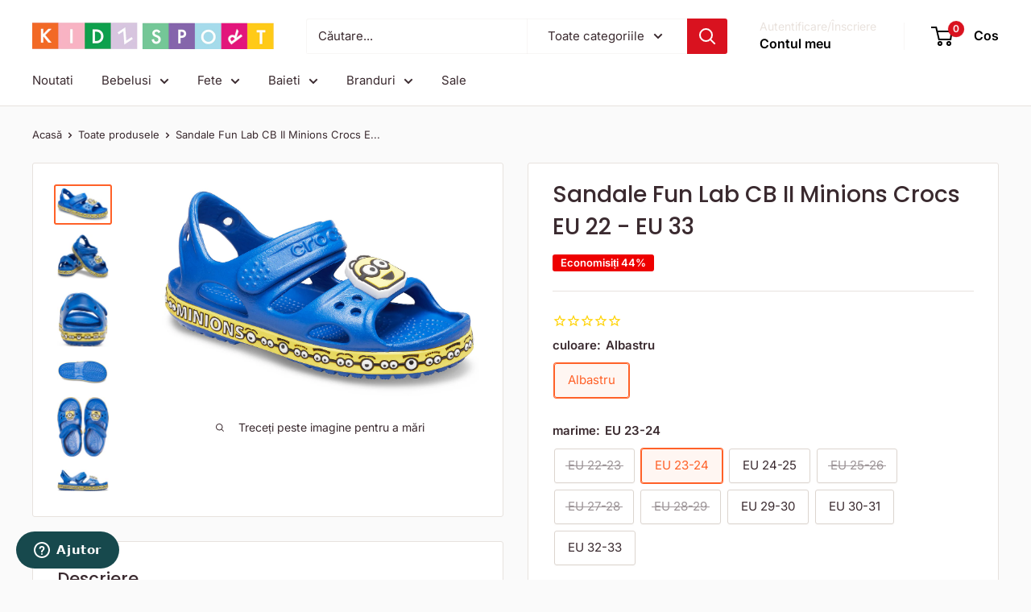

--- FILE ---
content_type: text/html; charset=utf-8
request_url: https://kidzsport.ro/products/sandale-fun-lab-cb-ii-minions-crocs-206173-4gx
body_size: 38635
content:
<!doctype html>

<html class="no-js" lang="ro">
  <head>
    <meta charset="utf-8">
    <meta name="viewport" content="width=device-width, initial-scale=1.0, height=device-height, minimum-scale=1.0, maximum-scale=1.0">
    <meta name="theme-color" content="#ff6128">

    <title>Sandale Fun Lab CB II Minions Crocs |Incaltaminte | FETE, BAIETI, UNISEX | Kidzsport</title><meta name="description" content="Sandale Fun Lab CB II Minions Crocs culoare Albastru Comanda pe Kidzsport incaltaminte pentru FETE, BAIETI, UNISEX."><link rel="canonical" href="https://kidzsport.ro/products/sandale-fun-lab-cb-ii-minions-crocs-206173-4gx"><link rel="preload" as="style" href="//kidzsport.ro/cdn/shop/t/67/assets/theme.css?v=64896656854714595661762936652">
    <link rel="preload" as="script" href="//kidzsport.ro/cdn/shop/t/67/assets/theme.js?v=100952596617660054121762936653">
    <link rel="preconnect" href="https://cdn.shopify.com">
    <link rel="preconnect" href="https://fonts.shopifycdn.com">
    <link rel="dns-prefetch" href="https://productreviews.shopifycdn.com">
    <link rel="dns-prefetch" href="https://ajax.googleapis.com">
    <link rel="dns-prefetch" href="https://maps.googleapis.com">
    <link rel="dns-prefetch" href="https://maps.gstatic.com">

    <meta property="og:type" content="product">
  <meta property="og:title" content="Sandale Fun Lab CB II Minions Crocs EU 22 - EU 33"><meta property="og:image" content="http://kidzsport.ro/cdn/shop/products/206173-4GX4.png?v=1620467615">
    <meta property="og:image:secure_url" content="https://kidzsport.ro/cdn/shop/products/206173-4GX4.png?v=1620467615">
    <meta property="og:image:width" content="2000">
    <meta property="og:image:height" content="1318">
    <meta property="product:availability" content="in stock"><meta property="product:price:amount" content="103.00">
  <meta property="product:price:currency" content="RON"><meta property="og:description" content="Sandale Fun Lab CB II Minions Crocs culoare Albastru Comanda pe Kidzsport incaltaminte pentru FETE, BAIETI, UNISEX."><meta property="og:url" content="https://kidzsport.ro/products/sandale-fun-lab-cb-ii-minions-crocs-206173-4gx">
<meta property="og:site_name" content="Kidz Sport"><meta name="twitter:card" content="summary"><meta name="twitter:title" content="Sandale Fun Lab CB II Minions Crocs EU 22 - EU 33">
  <meta name="twitter:description" content="Papuci, sandale, saboti, slapi sau cizme, Crocs a lansat o noua gama de incaltaminte pentru copii in culori vesele si in stiluri ce se potrivesc pentru orice ocazie.
Detalii produs:

compozitie: plastic, Crocslite
print cu Minionii
bareta ajustabila

logo
">
  <meta name="twitter:image" content="https://kidzsport.ro/cdn/shop/products/206173-4GX4_600x600_crop_center.png?v=1620467615">
    <link rel="preload" href="//kidzsport.ro/cdn/fonts/poppins/poppins_n5.ad5b4b72b59a00358afc706450c864c3c8323842.woff2" as="font" type="font/woff2" crossorigin><link rel="preload" href="//kidzsport.ro/cdn/fonts/inter/inter_n4.b2a3f24c19b4de56e8871f609e73ca7f6d2e2bb9.woff2" as="font" type="font/woff2" crossorigin><style>
  @font-face {
  font-family: Poppins;
  font-weight: 500;
  font-style: normal;
  font-display: swap;
  src: url("//kidzsport.ro/cdn/fonts/poppins/poppins_n5.ad5b4b72b59a00358afc706450c864c3c8323842.woff2") format("woff2"),
       url("//kidzsport.ro/cdn/fonts/poppins/poppins_n5.33757fdf985af2d24b32fcd84c9a09224d4b2c39.woff") format("woff");
}

  @font-face {
  font-family: Inter;
  font-weight: 400;
  font-style: normal;
  font-display: swap;
  src: url("//kidzsport.ro/cdn/fonts/inter/inter_n4.b2a3f24c19b4de56e8871f609e73ca7f6d2e2bb9.woff2") format("woff2"),
       url("//kidzsport.ro/cdn/fonts/inter/inter_n4.af8052d517e0c9ffac7b814872cecc27ae1fa132.woff") format("woff");
}

@font-face {
  font-family: Inter;
  font-weight: 600;
  font-style: normal;
  font-display: swap;
  src: url("//kidzsport.ro/cdn/fonts/inter/inter_n6.771af0474a71b3797eb38f3487d6fb79d43b6877.woff2") format("woff2"),
       url("//kidzsport.ro/cdn/fonts/inter/inter_n6.88c903d8f9e157d48b73b7777d0642925bcecde7.woff") format("woff");
}

@font-face {
  font-family: Poppins;
  font-weight: 500;
  font-style: italic;
  font-display: swap;
  src: url("//kidzsport.ro/cdn/fonts/poppins/poppins_i5.6acfce842c096080e34792078ef3cb7c3aad24d4.woff2") format("woff2"),
       url("//kidzsport.ro/cdn/fonts/poppins/poppins_i5.a49113e4fe0ad7fd7716bd237f1602cbec299b3c.woff") format("woff");
}


  @font-face {
  font-family: Inter;
  font-weight: 700;
  font-style: normal;
  font-display: swap;
  src: url("//kidzsport.ro/cdn/fonts/inter/inter_n7.02711e6b374660cfc7915d1afc1c204e633421e4.woff2") format("woff2"),
       url("//kidzsport.ro/cdn/fonts/inter/inter_n7.6dab87426f6b8813070abd79972ceaf2f8d3b012.woff") format("woff");
}

  @font-face {
  font-family: Inter;
  font-weight: 400;
  font-style: italic;
  font-display: swap;
  src: url("//kidzsport.ro/cdn/fonts/inter/inter_i4.feae1981dda792ab80d117249d9c7e0f1017e5b3.woff2") format("woff2"),
       url("//kidzsport.ro/cdn/fonts/inter/inter_i4.62773b7113d5e5f02c71486623cf828884c85c6e.woff") format("woff");
}

  @font-face {
  font-family: Inter;
  font-weight: 700;
  font-style: italic;
  font-display: swap;
  src: url("//kidzsport.ro/cdn/fonts/inter/inter_i7.b377bcd4cc0f160622a22d638ae7e2cd9b86ea4c.woff2") format("woff2"),
       url("//kidzsport.ro/cdn/fonts/inter/inter_i7.7c69a6a34e3bb44fcf6f975857e13b9a9b25beb4.woff") format("woff");
}


  :root {
    --default-text-font-size : 15px;
    --base-text-font-size    : 15px;
    --heading-font-family    : Poppins, sans-serif;
    --heading-font-weight    : 500;
    --heading-font-style     : normal;
    --text-font-family       : Inter, sans-serif;
    --text-font-weight       : 400;
    --text-font-style        : normal;
    --text-font-bolder-weight: 600;
    --text-link-decoration   : underline;

    --text-color               : #3a2a2f;
    --text-color-rgb           : 58, 42, 47;
    --heading-color            : #3a2a2f;
    --border-color             : #e7e2de;
    --border-color-rgb         : 231, 226, 222;
    --form-border-color        : #dcd5cf;
    --accent-color             : #ff6128;
    --accent-color-rgb         : 255, 97, 40;
    --link-color               : #ff6128;
    --link-color-hover         : #da3a00;
    --background               : #fafafa;
    --secondary-background     : #ffffff;
    --secondary-background-rgb : 255, 255, 255;
    --accent-background        : rgba(255, 97, 40, 0.08);

    --input-background: #ffffff;

    --error-color       : #f71b1b;
    --error-background  : rgba(247, 27, 27, 0.07);
    --success-color     : #48b448;
    --success-background: rgba(72, 180, 72, 0.11);

    --primary-button-background      : #00a651;
    --primary-button-background-rgb  : 0, 166, 81;
    --primary-button-text-color      : #ffffff;
    --secondary-button-background    : #3a2a2f;
    --secondary-button-background-rgb: 58, 42, 47;
    --secondary-button-text-color    : #ffffff;

    --header-background      : #ffffff;
    --header-text-color      : #000000;
    --header-light-text-color: #e9e2dd;
    --header-border-color    : rgba(233, 226, 221, 0.3);
    --header-accent-color    : #d9121f;

    --footer-background-color:    #d1c1e0;
    --footer-heading-text-color:  #3a2a2f;
    --footer-body-text-color:     #3a2a2f;
    --footer-body-text-color-rgb: 58, 42, 47;
    --footer-accent-color:        #d9121f;
    --footer-accent-color-rgb:    217, 18, 31;
    --footer-border:              none;
    
    --flickity-arrow-color: #bcaea3;--product-on-sale-accent           : #ee0000;
    --product-on-sale-accent-rgb       : 238, 0, 0;
    --product-on-sale-color            : #ffffff;
    --product-in-stock-color           : #008a00;
    --product-low-stock-color          : #ee0000;
    --product-sold-out-color           : #d1d1d4;
    --product-custom-label-1-background: #ff6128;
    --product-custom-label-1-color     : #ffffff;
    --product-custom-label-2-background: #a95ebe;
    --product-custom-label-2-color     : #ffffff;
    --product-review-star-color        : #ffb647;

    --mobile-container-gutter : 20px;
    --desktop-container-gutter: 40px;

    /* Shopify related variables */
    --payment-terms-background-color: #fafafa;
  }
</style>

<script>
  // IE11 does not have support for CSS variables, so we have to polyfill them
  if (!(((window || {}).CSS || {}).supports && window.CSS.supports('(--a: 0)'))) {
    const script = document.createElement('script');
    script.type = 'text/javascript';
    script.src = 'https://cdn.jsdelivr.net/npm/css-vars-ponyfill@2';
    script.onload = function() {
      cssVars({});
    };

    document.getElementsByTagName('head')[0].appendChild(script);
  }
</script>


    <script>window.performance && window.performance.mark && window.performance.mark('shopify.content_for_header.start');</script><meta name="facebook-domain-verification" content="c6mplnpp9uevyrwdtliho8910aeh6w">
<meta id="shopify-digital-wallet" name="shopify-digital-wallet" content="/27819311183/digital_wallets/dialog">
<meta name="shopify-checkout-api-token" content="e46b4088cb809cf0ded252abdb9473b2">
<link rel="alternate" type="application/json+oembed" href="https://kidzsport.ro/products/sandale-fun-lab-cb-ii-minions-crocs-206173-4gx.oembed">
<script async="async" src="/checkouts/internal/preloads.js?locale=ro-RO"></script>
<script id="apple-pay-shop-capabilities" type="application/json">{"shopId":27819311183,"countryCode":"RO","currencyCode":"RON","merchantCapabilities":["supports3DS"],"merchantId":"gid:\/\/shopify\/Shop\/27819311183","merchantName":"Kidz Sport","requiredBillingContactFields":["postalAddress","email","phone"],"requiredShippingContactFields":["postalAddress","email","phone"],"shippingType":"shipping","supportedNetworks":["visa","maestro","masterCard"],"total":{"type":"pending","label":"Kidz Sport","amount":"1.00"},"shopifyPaymentsEnabled":true,"supportsSubscriptions":true}</script>
<script id="shopify-features" type="application/json">{"accessToken":"e46b4088cb809cf0ded252abdb9473b2","betas":["rich-media-storefront-analytics"],"domain":"kidzsport.ro","predictiveSearch":true,"shopId":27819311183,"locale":"ro"}</script>
<script>var Shopify = Shopify || {};
Shopify.shop = "kidz-sport.myshopify.com";
Shopify.locale = "ro";
Shopify.currency = {"active":"RON","rate":"1.0"};
Shopify.country = "RO";
Shopify.theme = {"name":"Updated copy of New v.7 - Fix","id":179301024080,"schema_name":"Warehouse","schema_version":"6.7.0","theme_store_id":871,"role":"main"};
Shopify.theme.handle = "null";
Shopify.theme.style = {"id":null,"handle":null};
Shopify.cdnHost = "kidzsport.ro/cdn";
Shopify.routes = Shopify.routes || {};
Shopify.routes.root = "/";</script>
<script type="module">!function(o){(o.Shopify=o.Shopify||{}).modules=!0}(window);</script>
<script>!function(o){function n(){var o=[];function n(){o.push(Array.prototype.slice.apply(arguments))}return n.q=o,n}var t=o.Shopify=o.Shopify||{};t.loadFeatures=n(),t.autoloadFeatures=n()}(window);</script>
<script id="shop-js-analytics" type="application/json">{"pageType":"product"}</script>
<script defer="defer" async type="module" src="//kidzsport.ro/cdn/shopifycloud/shop-js/modules/v2/client.init-shop-cart-sync_BApSsMSl.en.esm.js"></script>
<script defer="defer" async type="module" src="//kidzsport.ro/cdn/shopifycloud/shop-js/modules/v2/chunk.common_CBoos6YZ.esm.js"></script>
<script type="module">
  await import("//kidzsport.ro/cdn/shopifycloud/shop-js/modules/v2/client.init-shop-cart-sync_BApSsMSl.en.esm.js");
await import("//kidzsport.ro/cdn/shopifycloud/shop-js/modules/v2/chunk.common_CBoos6YZ.esm.js");

  window.Shopify.SignInWithShop?.initShopCartSync?.({"fedCMEnabled":true,"windoidEnabled":true});

</script>
<script>(function() {
  var isLoaded = false;
  function asyncLoad() {
    if (isLoaded) return;
    isLoaded = true;
    var urls = ["\/\/cdn.shopify.com\/proxy\/94dfce0330057ce29a055edcfb9767c10e04ad03e4b13c4bc2b699bf03b9bd0d\/size-charts-relentless.herokuapp.com\/js\/size-charts-relentless.js?shop=kidz-sport.myshopify.com\u0026sp-cache-control=cHVibGljLCBtYXgtYWdlPTkwMA","https:\/\/cdn1.stamped.io\/files\/widget.min.js?shop=kidz-sport.myshopify.com","https:\/\/assets.smartwishlist.webmarked.net\/static\/v6\/smartwishlist.js?shop=kidz-sport.myshopify.com","https:\/\/s3.eu-west-1.amazonaws.com\/production-klarna-il-shopify-osm\/0b7fe7c4a98ef8166eeafee767bc667686567a25\/kidz-sport.myshopify.com-1762936817315.js?shop=kidz-sport.myshopify.com"];
    for (var i = 0; i < urls.length; i++) {
      var s = document.createElement('script');
      s.type = 'text/javascript';
      s.async = true;
      s.src = urls[i];
      var x = document.getElementsByTagName('script')[0];
      x.parentNode.insertBefore(s, x);
    }
  };
  if(window.attachEvent) {
    window.attachEvent('onload', asyncLoad);
  } else {
    window.addEventListener('load', asyncLoad, false);
  }
})();</script>
<script id="__st">var __st={"a":27819311183,"offset":7200,"reqid":"8b6288ed-42b0-4ac7-8d49-fb7dbeddca95-1768899661","pageurl":"kidzsport.ro\/products\/sandale-fun-lab-cb-ii-minions-crocs-206173-4gx","u":"3cfd6b96d7a6","p":"product","rtyp":"product","rid":6564952211535};</script>
<script>window.ShopifyPaypalV4VisibilityTracking = true;</script>
<script id="captcha-bootstrap">!function(){'use strict';const t='contact',e='account',n='new_comment',o=[[t,t],['blogs',n],['comments',n],[t,'customer']],c=[[e,'customer_login'],[e,'guest_login'],[e,'recover_customer_password'],[e,'create_customer']],r=t=>t.map((([t,e])=>`form[action*='/${t}']:not([data-nocaptcha='true']) input[name='form_type'][value='${e}']`)).join(','),a=t=>()=>t?[...document.querySelectorAll(t)].map((t=>t.form)):[];function s(){const t=[...o],e=r(t);return a(e)}const i='password',u='form_key',d=['recaptcha-v3-token','g-recaptcha-response','h-captcha-response',i],f=()=>{try{return window.sessionStorage}catch{return}},m='__shopify_v',_=t=>t.elements[u];function p(t,e,n=!1){try{const o=window.sessionStorage,c=JSON.parse(o.getItem(e)),{data:r}=function(t){const{data:e,action:n}=t;return t[m]||n?{data:e,action:n}:{data:t,action:n}}(c);for(const[e,n]of Object.entries(r))t.elements[e]&&(t.elements[e].value=n);n&&o.removeItem(e)}catch(o){console.error('form repopulation failed',{error:o})}}const l='form_type',E='cptcha';function T(t){t.dataset[E]=!0}const w=window,h=w.document,L='Shopify',v='ce_forms',y='captcha';let A=!1;((t,e)=>{const n=(g='f06e6c50-85a8-45c8-87d0-21a2b65856fe',I='https://cdn.shopify.com/shopifycloud/storefront-forms-hcaptcha/ce_storefront_forms_captcha_hcaptcha.v1.5.2.iife.js',D={infoText:'Protejat prin hCaptcha',privacyText:'Confidențialitate',termsText:'Condiții'},(t,e,n)=>{const o=w[L][v],c=o.bindForm;if(c)return c(t,g,e,D).then(n);var r;o.q.push([[t,g,e,D],n]),r=I,A||(h.body.append(Object.assign(h.createElement('script'),{id:'captcha-provider',async:!0,src:r})),A=!0)});var g,I,D;w[L]=w[L]||{},w[L][v]=w[L][v]||{},w[L][v].q=[],w[L][y]=w[L][y]||{},w[L][y].protect=function(t,e){n(t,void 0,e),T(t)},Object.freeze(w[L][y]),function(t,e,n,w,h,L){const[v,y,A,g]=function(t,e,n){const i=e?o:[],u=t?c:[],d=[...i,...u],f=r(d),m=r(i),_=r(d.filter((([t,e])=>n.includes(e))));return[a(f),a(m),a(_),s()]}(w,h,L),I=t=>{const e=t.target;return e instanceof HTMLFormElement?e:e&&e.form},D=t=>v().includes(t);t.addEventListener('submit',(t=>{const e=I(t);if(!e)return;const n=D(e)&&!e.dataset.hcaptchaBound&&!e.dataset.recaptchaBound,o=_(e),c=g().includes(e)&&(!o||!o.value);(n||c)&&t.preventDefault(),c&&!n&&(function(t){try{if(!f())return;!function(t){const e=f();if(!e)return;const n=_(t);if(!n)return;const o=n.value;o&&e.removeItem(o)}(t);const e=Array.from(Array(32),(()=>Math.random().toString(36)[2])).join('');!function(t,e){_(t)||t.append(Object.assign(document.createElement('input'),{type:'hidden',name:u})),t.elements[u].value=e}(t,e),function(t,e){const n=f();if(!n)return;const o=[...t.querySelectorAll(`input[type='${i}']`)].map((({name:t})=>t)),c=[...d,...o],r={};for(const[a,s]of new FormData(t).entries())c.includes(a)||(r[a]=s);n.setItem(e,JSON.stringify({[m]:1,action:t.action,data:r}))}(t,e)}catch(e){console.error('failed to persist form',e)}}(e),e.submit())}));const S=(t,e)=>{t&&!t.dataset[E]&&(n(t,e.some((e=>e===t))),T(t))};for(const o of['focusin','change'])t.addEventListener(o,(t=>{const e=I(t);D(e)&&S(e,y())}));const B=e.get('form_key'),M=e.get(l),P=B&&M;t.addEventListener('DOMContentLoaded',(()=>{const t=y();if(P)for(const e of t)e.elements[l].value===M&&p(e,B);[...new Set([...A(),...v().filter((t=>'true'===t.dataset.shopifyCaptcha))])].forEach((e=>S(e,t)))}))}(h,new URLSearchParams(w.location.search),n,t,e,['guest_login'])})(!0,!0)}();</script>
<script integrity="sha256-4kQ18oKyAcykRKYeNunJcIwy7WH5gtpwJnB7kiuLZ1E=" data-source-attribution="shopify.loadfeatures" defer="defer" src="//kidzsport.ro/cdn/shopifycloud/storefront/assets/storefront/load_feature-a0a9edcb.js" crossorigin="anonymous"></script>
<script data-source-attribution="shopify.dynamic_checkout.dynamic.init">var Shopify=Shopify||{};Shopify.PaymentButton=Shopify.PaymentButton||{isStorefrontPortableWallets:!0,init:function(){window.Shopify.PaymentButton.init=function(){};var t=document.createElement("script");t.src="https://kidzsport.ro/cdn/shopifycloud/portable-wallets/latest/portable-wallets.ro.js",t.type="module",document.head.appendChild(t)}};
</script>
<script data-source-attribution="shopify.dynamic_checkout.buyer_consent">
  function portableWalletsHideBuyerConsent(e){var t=document.getElementById("shopify-buyer-consent"),n=document.getElementById("shopify-subscription-policy-button");t&&n&&(t.classList.add("hidden"),t.setAttribute("aria-hidden","true"),n.removeEventListener("click",e))}function portableWalletsShowBuyerConsent(e){var t=document.getElementById("shopify-buyer-consent"),n=document.getElementById("shopify-subscription-policy-button");t&&n&&(t.classList.remove("hidden"),t.removeAttribute("aria-hidden"),n.addEventListener("click",e))}window.Shopify?.PaymentButton&&(window.Shopify.PaymentButton.hideBuyerConsent=portableWalletsHideBuyerConsent,window.Shopify.PaymentButton.showBuyerConsent=portableWalletsShowBuyerConsent);
</script>
<script data-source-attribution="shopify.dynamic_checkout.cart.bootstrap">document.addEventListener("DOMContentLoaded",(function(){function t(){return document.querySelector("shopify-accelerated-checkout-cart, shopify-accelerated-checkout")}if(t())Shopify.PaymentButton.init();else{new MutationObserver((function(e,n){t()&&(Shopify.PaymentButton.init(),n.disconnect())})).observe(document.body,{childList:!0,subtree:!0})}}));
</script>
<script id='scb4127' type='text/javascript' async='' src='https://kidzsport.ro/cdn/shopifycloud/privacy-banner/storefront-banner.js'></script><link id="shopify-accelerated-checkout-styles" rel="stylesheet" media="screen" href="https://kidzsport.ro/cdn/shopifycloud/portable-wallets/latest/accelerated-checkout-backwards-compat.css" crossorigin="anonymous">
<style id="shopify-accelerated-checkout-cart">
        #shopify-buyer-consent {
  margin-top: 1em;
  display: inline-block;
  width: 100%;
}

#shopify-buyer-consent.hidden {
  display: none;
}

#shopify-subscription-policy-button {
  background: none;
  border: none;
  padding: 0;
  text-decoration: underline;
  font-size: inherit;
  cursor: pointer;
}

#shopify-subscription-policy-button::before {
  box-shadow: none;
}

      </style>

<script>window.performance && window.performance.mark && window.performance.mark('shopify.content_for_header.end');</script>

    <link rel="stylesheet" href="//kidzsport.ro/cdn/shop/t/67/assets/theme.css?v=64896656854714595661762936652">

    <script type="application/ld+json">{"@context":"http:\/\/schema.org\/","@id":"\/products\/sandale-fun-lab-cb-ii-minions-crocs-206173-4gx#product","@type":"ProductGroup","brand":{"@type":"Brand","name":"Crocs"},"category":"Sandale","description":"Papuci, sandale, saboti, slapi sau cizme, Crocs a lansat o noua gama de incaltaminte pentru copii in culori vesele si in stiluri ce se potrivesc pentru orice ocazie.\nDetalii produs:\n\ncompozitie: plastic, Crocslite\nprint cu Minionii\nbareta ajustabila\n\nlogo\n","hasVariant":[{"@id":"\/products\/sandale-fun-lab-cb-ii-minions-crocs-206173-4gx?variant=39355107803215#variant","@type":"Product","gtin":"191448543935","image":"https:\/\/kidzsport.ro\/cdn\/shop\/products\/206173-4GX4.png?v=1620467615\u0026width=1920","name":"Sandale Fun Lab CB II Minions Crocs EU 22 - EU 33 - Albastru \/ EU 22-23 \/ 206173-4GX","offers":{"@id":"\/products\/sandale-fun-lab-cb-ii-minions-crocs-206173-4gx?variant=39355107803215#offer","@type":"Offer","availability":"http:\/\/schema.org\/OutOfStock","price":"103.00","priceCurrency":"RON","url":"https:\/\/kidzsport.ro\/products\/sandale-fun-lab-cb-ii-minions-crocs-206173-4gx?variant=39355107803215"},"sku":"206173-4GX.006"},{"@id":"\/products\/sandale-fun-lab-cb-ii-minions-crocs-206173-4gx?variant=39355107835983#variant","@type":"Product","gtin":"191448543942","image":"https:\/\/kidzsport.ro\/cdn\/shop\/products\/206173-4GX4.png?v=1620467615\u0026width=1920","name":"Sandale Fun Lab CB II Minions Crocs EU 22 - EU 33 - Albastru \/ EU 23-24 \/ 206173-4GX","offers":{"@id":"\/products\/sandale-fun-lab-cb-ii-minions-crocs-206173-4gx?variant=39355107835983#offer","@type":"Offer","availability":"http:\/\/schema.org\/InStock","price":"103.00","priceCurrency":"RON","url":"https:\/\/kidzsport.ro\/products\/sandale-fun-lab-cb-ii-minions-crocs-206173-4gx?variant=39355107835983"},"sku":"206173-4GX.007"},{"@id":"\/products\/sandale-fun-lab-cb-ii-minions-crocs-206173-4gx?variant=39355107868751#variant","@type":"Product","gtin":"191448543959","image":"https:\/\/kidzsport.ro\/cdn\/shop\/products\/206173-4GX4.png?v=1620467615\u0026width=1920","name":"Sandale Fun Lab CB II Minions Crocs EU 22 - EU 33 - Albastru \/ EU 24-25 \/ 206173-4GX","offers":{"@id":"\/products\/sandale-fun-lab-cb-ii-minions-crocs-206173-4gx?variant=39355107868751#offer","@type":"Offer","availability":"http:\/\/schema.org\/InStock","price":"103.00","priceCurrency":"RON","url":"https:\/\/kidzsport.ro\/products\/sandale-fun-lab-cb-ii-minions-crocs-206173-4gx?variant=39355107868751"},"sku":"206173-4GX.008"},{"@id":"\/products\/sandale-fun-lab-cb-ii-minions-crocs-206173-4gx?variant=39355107901519#variant","@type":"Product","gtin":"191448543966","image":"https:\/\/kidzsport.ro\/cdn\/shop\/products\/206173-4GX4.png?v=1620467615\u0026width=1920","name":"Sandale Fun Lab CB II Minions Crocs EU 22 - EU 33 - Albastru \/ EU 25-26 \/ 206173-4GX","offers":{"@id":"\/products\/sandale-fun-lab-cb-ii-minions-crocs-206173-4gx?variant=39355107901519#offer","@type":"Offer","availability":"http:\/\/schema.org\/OutOfStock","price":"103.00","priceCurrency":"RON","url":"https:\/\/kidzsport.ro\/products\/sandale-fun-lab-cb-ii-minions-crocs-206173-4gx?variant=39355107901519"},"sku":"206173-4GX.009"},{"@id":"\/products\/sandale-fun-lab-cb-ii-minions-crocs-206173-4gx?variant=39355107672143#variant","@type":"Product","gtin":"191448543874","image":"https:\/\/kidzsport.ro\/cdn\/shop\/products\/206173-4GX4.png?v=1620467615\u0026width=1920","name":"Sandale Fun Lab CB II Minions Crocs EU 22 - EU 33 - Albastru \/ EU 27-28 \/ 206173-4GX","offers":{"@id":"\/products\/sandale-fun-lab-cb-ii-minions-crocs-206173-4gx?variant=39355107672143#offer","@type":"Offer","availability":"http:\/\/schema.org\/OutOfStock","price":"103.00","priceCurrency":"RON","url":"https:\/\/kidzsport.ro\/products\/sandale-fun-lab-cb-ii-minions-crocs-206173-4gx?variant=39355107672143"},"sku":"206173-4GX.011"},{"@id":"\/products\/sandale-fun-lab-cb-ii-minions-crocs-206173-4gx?variant=39355107704911#variant","@type":"Product","gtin":"191448543881","image":"https:\/\/kidzsport.ro\/cdn\/shop\/products\/206173-4GX4.png?v=1620467615\u0026width=1920","name":"Sandale Fun Lab CB II Minions Crocs EU 22 - EU 33 - Albastru \/ EU 28-29 \/ 206173-4GX","offers":{"@id":"\/products\/sandale-fun-lab-cb-ii-minions-crocs-206173-4gx?variant=39355107704911#offer","@type":"Offer","availability":"http:\/\/schema.org\/OutOfStock","price":"103.00","priceCurrency":"RON","url":"https:\/\/kidzsport.ro\/products\/sandale-fun-lab-cb-ii-minions-crocs-206173-4gx?variant=39355107704911"},"sku":"206173-4GX.012"},{"@id":"\/products\/sandale-fun-lab-cb-ii-minions-crocs-206173-4gx?variant=39355107737679#variant","@type":"Product","gtin":"191448543898","image":"https:\/\/kidzsport.ro\/cdn\/shop\/products\/206173-4GX4.png?v=1620467615\u0026width=1920","name":"Sandale Fun Lab CB II Minions Crocs EU 22 - EU 33 - Albastru \/ EU 29-30 \/ 206173-4GX","offers":{"@id":"\/products\/sandale-fun-lab-cb-ii-minions-crocs-206173-4gx?variant=39355107737679#offer","@type":"Offer","availability":"http:\/\/schema.org\/InStock","price":"103.00","priceCurrency":"RON","url":"https:\/\/kidzsport.ro\/products\/sandale-fun-lab-cb-ii-minions-crocs-206173-4gx?variant=39355107737679"},"sku":"206173-4GX.013"},{"@id":"\/products\/sandale-fun-lab-cb-ii-minions-crocs-206173-4gx?variant=39355107770447#variant","@type":"Product","gtin":"191448543904","image":"https:\/\/kidzsport.ro\/cdn\/shop\/products\/206173-4GX4.png?v=1620467615\u0026width=1920","name":"Sandale Fun Lab CB II Minions Crocs EU 22 - EU 33 - Albastru \/ EU 30-31 \/ 206173-4GX","offers":{"@id":"\/products\/sandale-fun-lab-cb-ii-minions-crocs-206173-4gx?variant=39355107770447#offer","@type":"Offer","availability":"http:\/\/schema.org\/InStock","price":"103.00","priceCurrency":"RON","url":"https:\/\/kidzsport.ro\/products\/sandale-fun-lab-cb-ii-minions-crocs-206173-4gx?variant=39355107770447"},"sku":"206173-4GX.014"},{"@id":"\/products\/sandale-fun-lab-cb-ii-minions-crocs-206173-4gx?variant=39355107934287#variant","@type":"Product","gtin":"191448543973","image":"https:\/\/kidzsport.ro\/cdn\/shop\/products\/206173-4GX4.png?v=1620467615\u0026width=1920","name":"Sandale Fun Lab CB II Minions Crocs EU 22 - EU 33 - Albastru \/ EU 32-33 \/ 206173-4GX","offers":{"@id":"\/products\/sandale-fun-lab-cb-ii-minions-crocs-206173-4gx?variant=39355107934287#offer","@type":"Offer","availability":"http:\/\/schema.org\/InStock","price":"103.00","priceCurrency":"RON","url":"https:\/\/kidzsport.ro\/products\/sandale-fun-lab-cb-ii-minions-crocs-206173-4gx?variant=39355107934287"},"sku":"206173-4GX.016"}],"name":"Sandale Fun Lab CB II Minions Crocs EU 22 - EU 33","productGroupID":"6564952211535","url":"https:\/\/kidzsport.ro\/products\/sandale-fun-lab-cb-ii-minions-crocs-206173-4gx"}</script><script type="application/ld+json">
  {
    "@context": "https://schema.org",
    "@type": "BreadcrumbList",
    "itemListElement": [{
        "@type": "ListItem",
        "position": 1,
        "name": "Acasă",
        "item": "https://kidzsport.ro"
      },{
            "@type": "ListItem",
            "position": 2,
            "name": "Sandale Fun Lab CB II Minions Crocs EU 22 - EU 33",
            "item": "https://kidzsport.ro/products/sandale-fun-lab-cb-ii-minions-crocs-206173-4gx"
          }]
  }
</script>

    <script>
      // This allows to expose several variables to the global scope, to be used in scripts
      window.theme = {
        pageType: "product",
        cartCount: 0,
        moneyFormat: "{{ amount }} lei",
        moneyWithCurrencyFormat: "{{ amount }} lei RON",
        currencyCodeEnabled: false,
        showDiscount: true,
        discountMode: "percentage",
        cartType: "drawer"
      };

      window.routes = {
        rootUrl: "\/",
        rootUrlWithoutSlash: '',
        cartUrl: "\/cart",
        cartAddUrl: "\/cart\/add",
        cartChangeUrl: "\/cart\/change",
        searchUrl: "\/search",
        productRecommendationsUrl: "\/recommendations\/products"
      };

      window.languages = {
        productRegularPrice: "Preț normal",
        productSalePrice: "Pret de vanzare",
        collectionOnSaleLabel: "Economisiți {{savings}}",
        productFormUnavailable: "Indisponibil",
        productFormAddToCart: "Adauga in cos",
        productFormPreOrder: "Pre comanda",
        productFormSoldOut: "Vandut",
        productAdded: "Produsul a fost adaugat in cos",
        productAddedShort: "Adaugat!",
        shippingEstimatorNoResults: "Nu a fost găsită nicio livrare pentru adresa dvs.",
        shippingEstimatorOneResult: "Există o singură rată de expediere pentru adresa dvs.:",
        shippingEstimatorMultipleResults: "Există {{count}} tarife de expediere pentru adresa dvs.:",
        shippingEstimatorErrors: "Există câteva erori:"
      };

      document.documentElement.className = document.documentElement.className.replace('no-js', 'js');
    </script><script src="//kidzsport.ro/cdn/shop/t/67/assets/theme.js?v=100952596617660054121762936653" defer></script>
    <script src="//kidzsport.ro/cdn/shop/t/67/assets/custom.js?v=102476495355921946141762936654" defer></script><script>
        (function () {
          window.onpageshow = function() {
            // We force re-freshing the cart content onpageshow, as most browsers will serve a cache copy when hitting the
            // back button, which cause staled data
            document.documentElement.dispatchEvent(new CustomEvent('cart:refresh', {
              bubbles: true,
              detail: {scrollToTop: false}
            }));
          };
        })();
      </script><!-- BEGIN app block: shopify://apps/klaviyo-email-marketing-sms/blocks/klaviyo-onsite-embed/2632fe16-c075-4321-a88b-50b567f42507 -->












  <script async src="https://static.klaviyo.com/onsite/js/WpFNTA/klaviyo.js?company_id=WpFNTA"></script>
  <script>!function(){if(!window.klaviyo){window._klOnsite=window._klOnsite||[];try{window.klaviyo=new Proxy({},{get:function(n,i){return"push"===i?function(){var n;(n=window._klOnsite).push.apply(n,arguments)}:function(){for(var n=arguments.length,o=new Array(n),w=0;w<n;w++)o[w]=arguments[w];var t="function"==typeof o[o.length-1]?o.pop():void 0,e=new Promise((function(n){window._klOnsite.push([i].concat(o,[function(i){t&&t(i),n(i)}]))}));return e}}})}catch(n){window.klaviyo=window.klaviyo||[],window.klaviyo.push=function(){var n;(n=window._klOnsite).push.apply(n,arguments)}}}}();</script>

  
    <script id="viewed_product">
      if (item == null) {
        var _learnq = _learnq || [];

        var MetafieldReviews = null
        var MetafieldYotpoRating = null
        var MetafieldYotpoCount = null
        var MetafieldLooxRating = null
        var MetafieldLooxCount = null
        var okendoProduct = null
        var okendoProductReviewCount = null
        var okendoProductReviewAverageValue = null
        try {
          // The following fields are used for Customer Hub recently viewed in order to add reviews.
          // This information is not part of __kla_viewed. Instead, it is part of __kla_viewed_reviewed_items
          MetafieldReviews = {};
          MetafieldYotpoRating = null
          MetafieldYotpoCount = null
          MetafieldLooxRating = null
          MetafieldLooxCount = null

          okendoProduct = null
          // If the okendo metafield is not legacy, it will error, which then requires the new json formatted data
          if (okendoProduct && 'error' in okendoProduct) {
            okendoProduct = null
          }
          okendoProductReviewCount = okendoProduct ? okendoProduct.reviewCount : null
          okendoProductReviewAverageValue = okendoProduct ? okendoProduct.reviewAverageValue : null
        } catch (error) {
          console.error('Error in Klaviyo onsite reviews tracking:', error);
        }

        var item = {
          Name: "Sandale Fun Lab CB II Minions Crocs EU 22 - EU 33",
          ProductID: 6564952211535,
          Categories: ["ALL 40% OFF","Baieti","Crocs","Crocs Baieti","Crocs Black Friday 2025","Crocs Fete","Fete","Incaltaminte","Incaltaminte baieti","Incaltaminte fete","incaltaminte vara","Mid Season SALE","Reduceri","sandale","Sandale\u0026slapi baieti","Sandale\u0026slapi fete","SUMMER EXTRA10%"],
          ImageURL: "https://kidzsport.ro/cdn/shop/products/206173-4GX4_grande.png?v=1620467615",
          URL: "https://kidzsport.ro/products/sandale-fun-lab-cb-ii-minions-crocs-206173-4gx",
          Brand: "Crocs",
          Price: "103.00 lei",
          Value: "103.00",
          CompareAtPrice: "185.00 lei"
        };
        _learnq.push(['track', 'Viewed Product', item]);
        _learnq.push(['trackViewedItem', {
          Title: item.Name,
          ItemId: item.ProductID,
          Categories: item.Categories,
          ImageUrl: item.ImageURL,
          Url: item.URL,
          Metadata: {
            Brand: item.Brand,
            Price: item.Price,
            Value: item.Value,
            CompareAtPrice: item.CompareAtPrice
          },
          metafields:{
            reviews: MetafieldReviews,
            yotpo:{
              rating: MetafieldYotpoRating,
              count: MetafieldYotpoCount,
            },
            loox:{
              rating: MetafieldLooxRating,
              count: MetafieldLooxCount,
            },
            okendo: {
              rating: okendoProductReviewAverageValue,
              count: okendoProductReviewCount,
            }
          }
        }]);
      }
    </script>
  




  <script>
    window.klaviyoReviewsProductDesignMode = false
  </script>







<!-- END app block --><!-- BEGIN app block: shopify://apps/oxi-social-login/blocks/social-login-embed/24ad60bc-8f09-42fa-807e-e5eda0fdae17 -->


<script>
    
        var vt = '1759947824';
    
        var oxi_data_scheme = 'light';
        if (document.querySelector('html').hasAttribute('data-scheme')) {
            oxi_data_scheme = document.querySelector('html').getAttribute('data-scheme');
        }
    function wfete(selector) {
    return new Promise(resolve => {
    if (document.querySelector(selector)) {
      return resolve(document.querySelector(selector));
    }

    const observer = new MutationObserver(() => {
      if (document.querySelector(selector)) {
        resolve(document.querySelector(selector));
        observer.disconnect();
      }
    });

    observer.observe(document.body, {
      subtree: true,
      childList: true,
    });
    });
  }
  async function oxi_init() {
    const data = await getOConfig();
  }
  function getOConfig() {
    var script = document.createElement('script');
    script.src = '//social-login.oxiapps.com/init.json?shop=kidz-sport.myshopify.com&vt='+vt+'&callback=jQuery111004090950169811405_1543664809199';
    script.setAttribute('rel','nofollow');
    document.head.appendChild(script);
  }
  function jQuery111004090950169811405_1543664809199(p) {
        var shop_locale = "";
        if (typeof Shopify !== 'undefined' && typeof Shopify.locale !== 'undefined') {
            shop_locale = "&locale="+Shopify.locale;
    }
    if (p.m == "1") {
      if (typeof oxi_initialized === 'undefined') {
        var oxi_initialized = true;
        //vt = parseInt(p.v);
        vt = parseInt(vt);

                var elem = document.createElement("link");
                elem.setAttribute("type", "text/css");
                elem.setAttribute("rel", "stylesheet");
                elem.setAttribute("href", "https://cdn.shopify.com/extensions/019a9bbf-e6d9-7768-bf83-c108720b519c/embedded-social-login-54/assets/remodal.css");
                document.getElementsByTagName("head")[0].appendChild(elem);


        var newScript = document.createElement('script');
        newScript.type = 'text/javascript';
        newScript.src = 'https://cdn.shopify.com/extensions/019a9bbf-e6d9-7768-bf83-c108720b519c/embedded-social-login-54/assets/osl.min.js';
        document.getElementsByTagName('head')[0].appendChild(newScript);
      }
    } else {
      const intervalID = setInterval(() => {
        if (document.querySelector('body')) {
            clearInterval(intervalID);

            opa = ['form[action*="account/login"]', 'form[action$="account"]'];
            opa.forEach(e => {
                wfete(e).then(element => {
                    if (typeof oxi_initialized === 'undefined') {
                        var oxi_initialized = true;
                        console.log("Oxi Social Login Initialized");
                        if (p.i == 'y') {
                            var list = document.querySelectorAll(e);
                            var oxi_list_length = 0;
                            if (list.length > 0) {
                                //oxi_list_length = 3;
                                oxi_list_length = list.length;
                            }
                            for(var osli1 = 0; osli1 < oxi_list_length; osli1++) {
                                if (list[osli1].querySelector('[value="guest_login"]')) {
                                } else {
                                if ( list[osli1].querySelectorAll('.oxi-social-login').length <= 0 && list[osli1].querySelectorAll('.oxi_social_wrapper').length <= 0 ) {
                                    var osl_checkout_url = '';
                                    if (list[osli1].querySelector('[name="checkout_url"]') !== null) {
                                        osl_checkout_url = '&osl_checkout_url='+list[osli1].querySelector('[name="checkout_url"]').value;
                                    }
                                    osl_checkout_url = osl_checkout_url.replace(/<[^>]*>/g, '').trim();
                                    list[osli1].insertAdjacentHTML(p.p, '<div class="oxi_social_wrapper" style="'+p.c+'"><iframe id="social_login_frame" class="social_login_frame" title="Social Login" src="https://social-login.oxiapps.com/widget?site='+p.s+'&vt='+vt+shop_locale+osl_checkout_url+'&scheme='+oxi_data_scheme+'" style="width:100%;max-width:100%;padding-top:0px;margin-bottom:5px;border:0px;height:'+p.h+'px;" scrolling=no></iframe></div>');
                                }
                                }
                            }
                        }
                    }
                });
            });

            wfete('#oxi-social-login').then(element => {
                document.getElementById('oxi-social-login').innerHTML="<iframe id='social_login_frame' class='social_login_frame' title='Social Login' src='https://social-login.oxiapps.com/widget?site="+p.s+"&vt="+vt+shop_locale+"&scheme="+oxi_data_scheme+"' style='width:100%;max-width:100%;padding-top:0px;margin-bottom:5px;border:0px;height:"+p.h+"px;' scrolling=no></iframe>";
            });
            wfete('.oxi-social-login').then(element => {
                var oxi_elms = document.querySelectorAll(".oxi-social-login");
                oxi_elms.forEach((oxi_elm) => {
                            oxi_elm.innerHTML="<iframe id='social_login_frame' class='social_login_frame' title='Social Login' src='https://social-login.oxiapps.com/widget?site="+p.s+"&vt="+vt+shop_locale+"&scheme="+oxi_data_scheme+"' style='width:100%;max-width:100%;padding-top:0px;margin-bottom:5px;border:0px;height:"+p.h+"px;' scrolling=no></iframe>";
                });
            });
        }
      }, 100);
    }

    var o_resized = false;
    var oxi_response = function(event) {
      if (event.origin+'/'=="https://social-login.oxiapps.com/") {
                if (event.data.action == "loaded") {
                    event.source.postMessage({
                        action:'getParentUrl',parentUrl: window.location.href+''
                    },"*");
                }

        var message = event.data+'';
        var key = message.split(':')[0];
        var value = message.split(':')[1];
        if (key=="height") {
          var oxi_iframe = document.getElementById('social_login_frame');
          if (oxi_iframe && !o_resized) {
            o_resized = true;
            oxi_iframe.style.height = value + "px";
          }
        }
      }
    };
    if (window.addEventListener) {
      window.addEventListener('message', oxi_response, false);
    } else {
      window.attachEvent("onmessage", oxi_response);
    }
  }
  oxi_init();
</script>


<!-- END app block --><!-- BEGIN app block: shopify://apps/stape-conversion-tracking/blocks/gtm/7e13c847-7971-409d-8fe0-29ec14d5f048 --><script>
  window.lsData = {};
  window.dataLayer = window.dataLayer || [];
  window.addEventListener("message", (event) => {
    if (event.data?.event) {
      window.dataLayer.push(event.data);
    }
  });
  window.dataShopStape = {
    shop: "kidzsport.ro",
    shopId: "27819311183",
  }
</script>

<!-- END app block --><script src="https://cdn.shopify.com/extensions/019b8ed3-90b4-7b95-8e01-aa6b35f1be2e/stape-remix-29/assets/widget.js" type="text/javascript" defer="defer"></script>
<link href="https://monorail-edge.shopifysvc.com" rel="dns-prefetch">
<script>(function(){if ("sendBeacon" in navigator && "performance" in window) {try {var session_token_from_headers = performance.getEntriesByType('navigation')[0].serverTiming.find(x => x.name == '_s').description;} catch {var session_token_from_headers = undefined;}var session_cookie_matches = document.cookie.match(/_shopify_s=([^;]*)/);var session_token_from_cookie = session_cookie_matches && session_cookie_matches.length === 2 ? session_cookie_matches[1] : "";var session_token = session_token_from_headers || session_token_from_cookie || "";function handle_abandonment_event(e) {var entries = performance.getEntries().filter(function(entry) {return /monorail-edge.shopifysvc.com/.test(entry.name);});if (!window.abandonment_tracked && entries.length === 0) {window.abandonment_tracked = true;var currentMs = Date.now();var navigation_start = performance.timing.navigationStart;var payload = {shop_id: 27819311183,url: window.location.href,navigation_start,duration: currentMs - navigation_start,session_token,page_type: "product"};window.navigator.sendBeacon("https://monorail-edge.shopifysvc.com/v1/produce", JSON.stringify({schema_id: "online_store_buyer_site_abandonment/1.1",payload: payload,metadata: {event_created_at_ms: currentMs,event_sent_at_ms: currentMs}}));}}window.addEventListener('pagehide', handle_abandonment_event);}}());</script>
<script id="web-pixels-manager-setup">(function e(e,d,r,n,o){if(void 0===o&&(o={}),!Boolean(null===(a=null===(i=window.Shopify)||void 0===i?void 0:i.analytics)||void 0===a?void 0:a.replayQueue)){var i,a;window.Shopify=window.Shopify||{};var t=window.Shopify;t.analytics=t.analytics||{};var s=t.analytics;s.replayQueue=[],s.publish=function(e,d,r){return s.replayQueue.push([e,d,r]),!0};try{self.performance.mark("wpm:start")}catch(e){}var l=function(){var e={modern:/Edge?\/(1{2}[4-9]|1[2-9]\d|[2-9]\d{2}|\d{4,})\.\d+(\.\d+|)|Firefox\/(1{2}[4-9]|1[2-9]\d|[2-9]\d{2}|\d{4,})\.\d+(\.\d+|)|Chrom(ium|e)\/(9{2}|\d{3,})\.\d+(\.\d+|)|(Maci|X1{2}).+ Version\/(15\.\d+|(1[6-9]|[2-9]\d|\d{3,})\.\d+)([,.]\d+|)( \(\w+\)|)( Mobile\/\w+|) Safari\/|Chrome.+OPR\/(9{2}|\d{3,})\.\d+\.\d+|(CPU[ +]OS|iPhone[ +]OS|CPU[ +]iPhone|CPU IPhone OS|CPU iPad OS)[ +]+(15[._]\d+|(1[6-9]|[2-9]\d|\d{3,})[._]\d+)([._]\d+|)|Android:?[ /-](13[3-9]|1[4-9]\d|[2-9]\d{2}|\d{4,})(\.\d+|)(\.\d+|)|Android.+Firefox\/(13[5-9]|1[4-9]\d|[2-9]\d{2}|\d{4,})\.\d+(\.\d+|)|Android.+Chrom(ium|e)\/(13[3-9]|1[4-9]\d|[2-9]\d{2}|\d{4,})\.\d+(\.\d+|)|SamsungBrowser\/([2-9]\d|\d{3,})\.\d+/,legacy:/Edge?\/(1[6-9]|[2-9]\d|\d{3,})\.\d+(\.\d+|)|Firefox\/(5[4-9]|[6-9]\d|\d{3,})\.\d+(\.\d+|)|Chrom(ium|e)\/(5[1-9]|[6-9]\d|\d{3,})\.\d+(\.\d+|)([\d.]+$|.*Safari\/(?![\d.]+ Edge\/[\d.]+$))|(Maci|X1{2}).+ Version\/(10\.\d+|(1[1-9]|[2-9]\d|\d{3,})\.\d+)([,.]\d+|)( \(\w+\)|)( Mobile\/\w+|) Safari\/|Chrome.+OPR\/(3[89]|[4-9]\d|\d{3,})\.\d+\.\d+|(CPU[ +]OS|iPhone[ +]OS|CPU[ +]iPhone|CPU IPhone OS|CPU iPad OS)[ +]+(10[._]\d+|(1[1-9]|[2-9]\d|\d{3,})[._]\d+)([._]\d+|)|Android:?[ /-](13[3-9]|1[4-9]\d|[2-9]\d{2}|\d{4,})(\.\d+|)(\.\d+|)|Mobile Safari.+OPR\/([89]\d|\d{3,})\.\d+\.\d+|Android.+Firefox\/(13[5-9]|1[4-9]\d|[2-9]\d{2}|\d{4,})\.\d+(\.\d+|)|Android.+Chrom(ium|e)\/(13[3-9]|1[4-9]\d|[2-9]\d{2}|\d{4,})\.\d+(\.\d+|)|Android.+(UC? ?Browser|UCWEB|U3)[ /]?(15\.([5-9]|\d{2,})|(1[6-9]|[2-9]\d|\d{3,})\.\d+)\.\d+|SamsungBrowser\/(5\.\d+|([6-9]|\d{2,})\.\d+)|Android.+MQ{2}Browser\/(14(\.(9|\d{2,})|)|(1[5-9]|[2-9]\d|\d{3,})(\.\d+|))(\.\d+|)|K[Aa][Ii]OS\/(3\.\d+|([4-9]|\d{2,})\.\d+)(\.\d+|)/},d=e.modern,r=e.legacy,n=navigator.userAgent;return n.match(d)?"modern":n.match(r)?"legacy":"unknown"}(),u="modern"===l?"modern":"legacy",c=(null!=n?n:{modern:"",legacy:""})[u],f=function(e){return[e.baseUrl,"/wpm","/b",e.hashVersion,"modern"===e.buildTarget?"m":"l",".js"].join("")}({baseUrl:d,hashVersion:r,buildTarget:u}),m=function(e){var d=e.version,r=e.bundleTarget,n=e.surface,o=e.pageUrl,i=e.monorailEndpoint;return{emit:function(e){var a=e.status,t=e.errorMsg,s=(new Date).getTime(),l=JSON.stringify({metadata:{event_sent_at_ms:s},events:[{schema_id:"web_pixels_manager_load/3.1",payload:{version:d,bundle_target:r,page_url:o,status:a,surface:n,error_msg:t},metadata:{event_created_at_ms:s}}]});if(!i)return console&&console.warn&&console.warn("[Web Pixels Manager] No Monorail endpoint provided, skipping logging."),!1;try{return self.navigator.sendBeacon.bind(self.navigator)(i,l)}catch(e){}var u=new XMLHttpRequest;try{return u.open("POST",i,!0),u.setRequestHeader("Content-Type","text/plain"),u.send(l),!0}catch(e){return console&&console.warn&&console.warn("[Web Pixels Manager] Got an unhandled error while logging to Monorail."),!1}}}}({version:r,bundleTarget:l,surface:e.surface,pageUrl:self.location.href,monorailEndpoint:e.monorailEndpoint});try{o.browserTarget=l,function(e){var d=e.src,r=e.async,n=void 0===r||r,o=e.onload,i=e.onerror,a=e.sri,t=e.scriptDataAttributes,s=void 0===t?{}:t,l=document.createElement("script"),u=document.querySelector("head"),c=document.querySelector("body");if(l.async=n,l.src=d,a&&(l.integrity=a,l.crossOrigin="anonymous"),s)for(var f in s)if(Object.prototype.hasOwnProperty.call(s,f))try{l.dataset[f]=s[f]}catch(e){}if(o&&l.addEventListener("load",o),i&&l.addEventListener("error",i),u)u.appendChild(l);else{if(!c)throw new Error("Did not find a head or body element to append the script");c.appendChild(l)}}({src:f,async:!0,onload:function(){if(!function(){var e,d;return Boolean(null===(d=null===(e=window.Shopify)||void 0===e?void 0:e.analytics)||void 0===d?void 0:d.initialized)}()){var d=window.webPixelsManager.init(e)||void 0;if(d){var r=window.Shopify.analytics;r.replayQueue.forEach((function(e){var r=e[0],n=e[1],o=e[2];d.publishCustomEvent(r,n,o)})),r.replayQueue=[],r.publish=d.publishCustomEvent,r.visitor=d.visitor,r.initialized=!0}}},onerror:function(){return m.emit({status:"failed",errorMsg:"".concat(f," has failed to load")})},sri:function(e){var d=/^sha384-[A-Za-z0-9+/=]+$/;return"string"==typeof e&&d.test(e)}(c)?c:"",scriptDataAttributes:o}),m.emit({status:"loading"})}catch(e){m.emit({status:"failed",errorMsg:(null==e?void 0:e.message)||"Unknown error"})}}})({shopId: 27819311183,storefrontBaseUrl: "https://kidzsport.ro",extensionsBaseUrl: "https://extensions.shopifycdn.com/cdn/shopifycloud/web-pixels-manager",monorailEndpoint: "https://monorail-edge.shopifysvc.com/unstable/produce_batch",surface: "storefront-renderer",enabledBetaFlags: ["2dca8a86"],webPixelsConfigList: [{"id":"2569830736","configuration":"{\"accountID\":\"WpFNTA\",\"webPixelConfig\":\"eyJlbmFibGVBZGRlZFRvQ2FydEV2ZW50cyI6IHRydWV9\"}","eventPayloadVersion":"v1","runtimeContext":"STRICT","scriptVersion":"524f6c1ee37bacdca7657a665bdca589","type":"APP","apiClientId":123074,"privacyPurposes":["ANALYTICS","MARKETING"],"dataSharingAdjustments":{"protectedCustomerApprovalScopes":["read_customer_address","read_customer_email","read_customer_name","read_customer_personal_data","read_customer_phone"]}},{"id":"2359001424","configuration":"{\"accountID\":\"27819311183\"}","eventPayloadVersion":"v1","runtimeContext":"STRICT","scriptVersion":"c0a2ceb098b536858278d481fbeefe60","type":"APP","apiClientId":10250649601,"privacyPurposes":[],"dataSharingAdjustments":{"protectedCustomerApprovalScopes":["read_customer_address","read_customer_email","read_customer_name","read_customer_personal_data","read_customer_phone"]}},{"id":"2348417360","configuration":"{\"accountID\": \"27819311183\"}","eventPayloadVersion":"v1","runtimeContext":"STRICT","scriptVersion":"c2743a6cb16172a4e5317bd6a4e24d8c","type":"APP","apiClientId":3630489,"privacyPurposes":["ANALYTICS","MARKETING","SALE_OF_DATA"],"dataSharingAdjustments":{"protectedCustomerApprovalScopes":["read_customer_address","read_customer_email","read_customer_name","read_customer_personal_data","read_customer_phone"]}},{"id":"2348187984","configuration":"{\"pixel_id\":\"1131032832554500\",\"pixel_type\":\"facebook_pixel\"}","eventPayloadVersion":"v1","runtimeContext":"OPEN","scriptVersion":"ca16bc87fe92b6042fbaa3acc2fbdaa6","type":"APP","apiClientId":2329312,"privacyPurposes":["ANALYTICS","MARKETING","SALE_OF_DATA"],"dataSharingAdjustments":{"protectedCustomerApprovalScopes":["read_customer_address","read_customer_email","read_customer_name","read_customer_personal_data","read_customer_phone"]}},{"id":"2335965520","configuration":"{\"pixelCode\":\"D3KP12JC77U5QFM02S8G\"}","eventPayloadVersion":"v1","runtimeContext":"STRICT","scriptVersion":"22e92c2ad45662f435e4801458fb78cc","type":"APP","apiClientId":4383523,"privacyPurposes":["ANALYTICS","MARKETING","SALE_OF_DATA"],"dataSharingAdjustments":{"protectedCustomerApprovalScopes":["read_customer_address","read_customer_email","read_customer_name","read_customer_personal_data","read_customer_phone"]}},{"id":"2299887952","configuration":"{\"config\":\"{\\\"google_tag_ids\\\":[\\\"G-C0P7K8Y6KF\\\",\\\"AW-649851936\\\",\\\"GT-TNCSDXZ7\\\"],\\\"target_country\\\":\\\"ZZ\\\",\\\"gtag_events\\\":[{\\\"type\\\":\\\"begin_checkout\\\",\\\"action_label\\\":[\\\"G-C0P7K8Y6KF\\\",\\\"AW-649851936\\\/ipWdCMeLqqMaEKDo77UC\\\"]},{\\\"type\\\":\\\"search\\\",\\\"action_label\\\":[\\\"G-C0P7K8Y6KF\\\",\\\"AW-649851936\\\/iaWrCMGLqqMaEKDo77UC\\\"]},{\\\"type\\\":\\\"view_item\\\",\\\"action_label\\\":[\\\"G-C0P7K8Y6KF\\\",\\\"AW-649851936\\\/gdHTCPGG5KQbEKDo77UC\\\",\\\"MC-7M9YE7GFGH\\\"]},{\\\"type\\\":\\\"purchase\\\",\\\"action_label\\\":[\\\"G-C0P7K8Y6KF\\\",\\\"AW-649851936\\\/78oUCLiLqqMaEKDo77UC\\\",\\\"MC-7M9YE7GFGH\\\"]},{\\\"type\\\":\\\"page_view\\\",\\\"action_label\\\":[\\\"G-C0P7K8Y6KF\\\",\\\"AW-649851936\\\/1DktCLuLqqMaEKDo77UC\\\",\\\"MC-7M9YE7GFGH\\\"]},{\\\"type\\\":\\\"add_payment_info\\\",\\\"action_label\\\":[\\\"G-C0P7K8Y6KF\\\",\\\"AW-649851936\\\/XV2ACMqLqqMaEKDo77UC\\\"]},{\\\"type\\\":\\\"add_to_cart\\\",\\\"action_label\\\":[\\\"G-C0P7K8Y6KF\\\",\\\"AW-649851936\\\/wpEBCMSLqqMaEKDo77UC\\\"]}],\\\"enable_monitoring_mode\\\":false}\"}","eventPayloadVersion":"v1","runtimeContext":"OPEN","scriptVersion":"b2a88bafab3e21179ed38636efcd8a93","type":"APP","apiClientId":1780363,"privacyPurposes":[],"dataSharingAdjustments":{"protectedCustomerApprovalScopes":["read_customer_address","read_customer_email","read_customer_name","read_customer_personal_data","read_customer_phone"]}},{"id":"230916432","eventPayloadVersion":"1","runtimeContext":"LAX","scriptVersion":"1","type":"CUSTOM","privacyPurposes":[],"name":"Glami.ro AddToCart Script"},{"id":"230949200","eventPayloadVersion":"1","runtimeContext":"LAX","scriptVersion":"1","type":"CUSTOM","privacyPurposes":[],"name":"Glami.ro Checkout Script"},{"id":"230981968","eventPayloadVersion":"1","runtimeContext":"LAX","scriptVersion":"1","type":"CUSTOM","privacyPurposes":[],"name":"Stape Server GTM Pixel"},{"id":"shopify-app-pixel","configuration":"{}","eventPayloadVersion":"v1","runtimeContext":"STRICT","scriptVersion":"0450","apiClientId":"shopify-pixel","type":"APP","privacyPurposes":["ANALYTICS","MARKETING"]},{"id":"shopify-custom-pixel","eventPayloadVersion":"v1","runtimeContext":"LAX","scriptVersion":"0450","apiClientId":"shopify-pixel","type":"CUSTOM","privacyPurposes":["ANALYTICS","MARKETING"]}],isMerchantRequest: false,initData: {"shop":{"name":"Kidz Sport","paymentSettings":{"currencyCode":"RON"},"myshopifyDomain":"kidz-sport.myshopify.com","countryCode":"RO","storefrontUrl":"https:\/\/kidzsport.ro"},"customer":null,"cart":null,"checkout":null,"productVariants":[{"price":{"amount":103.0,"currencyCode":"RON"},"product":{"title":"Sandale Fun Lab CB II Minions Crocs EU 22 - EU 33","vendor":"Crocs","id":"6564952211535","untranslatedTitle":"Sandale Fun Lab CB II Minions Crocs EU 22 - EU 33","url":"\/products\/sandale-fun-lab-cb-ii-minions-crocs-206173-4gx","type":"Sandale"},"id":"39355107803215","image":{"src":"\/\/kidzsport.ro\/cdn\/shop\/products\/206173-4GX4.png?v=1620467615"},"sku":"206173-4GX.006","title":"Albastru \/ EU 22-23 \/ 206173-4GX","untranslatedTitle":"Albastru \/ EU 22-23 \/ 206173-4GX"},{"price":{"amount":103.0,"currencyCode":"RON"},"product":{"title":"Sandale Fun Lab CB II Minions Crocs EU 22 - EU 33","vendor":"Crocs","id":"6564952211535","untranslatedTitle":"Sandale Fun Lab CB II Minions Crocs EU 22 - EU 33","url":"\/products\/sandale-fun-lab-cb-ii-minions-crocs-206173-4gx","type":"Sandale"},"id":"39355107835983","image":{"src":"\/\/kidzsport.ro\/cdn\/shop\/products\/206173-4GX4.png?v=1620467615"},"sku":"206173-4GX.007","title":"Albastru \/ EU 23-24 \/ 206173-4GX","untranslatedTitle":"Albastru \/ EU 23-24 \/ 206173-4GX"},{"price":{"amount":103.0,"currencyCode":"RON"},"product":{"title":"Sandale Fun Lab CB II Minions Crocs EU 22 - EU 33","vendor":"Crocs","id":"6564952211535","untranslatedTitle":"Sandale Fun Lab CB II Minions Crocs EU 22 - EU 33","url":"\/products\/sandale-fun-lab-cb-ii-minions-crocs-206173-4gx","type":"Sandale"},"id":"39355107868751","image":{"src":"\/\/kidzsport.ro\/cdn\/shop\/products\/206173-4GX4.png?v=1620467615"},"sku":"206173-4GX.008","title":"Albastru \/ EU 24-25 \/ 206173-4GX","untranslatedTitle":"Albastru \/ EU 24-25 \/ 206173-4GX"},{"price":{"amount":103.0,"currencyCode":"RON"},"product":{"title":"Sandale Fun Lab CB II Minions Crocs EU 22 - EU 33","vendor":"Crocs","id":"6564952211535","untranslatedTitle":"Sandale Fun Lab CB II Minions Crocs EU 22 - EU 33","url":"\/products\/sandale-fun-lab-cb-ii-minions-crocs-206173-4gx","type":"Sandale"},"id":"39355107901519","image":{"src":"\/\/kidzsport.ro\/cdn\/shop\/products\/206173-4GX4.png?v=1620467615"},"sku":"206173-4GX.009","title":"Albastru \/ EU 25-26 \/ 206173-4GX","untranslatedTitle":"Albastru \/ EU 25-26 \/ 206173-4GX"},{"price":{"amount":103.0,"currencyCode":"RON"},"product":{"title":"Sandale Fun Lab CB II Minions Crocs EU 22 - EU 33","vendor":"Crocs","id":"6564952211535","untranslatedTitle":"Sandale Fun Lab CB II Minions Crocs EU 22 - EU 33","url":"\/products\/sandale-fun-lab-cb-ii-minions-crocs-206173-4gx","type":"Sandale"},"id":"39355107672143","image":{"src":"\/\/kidzsport.ro\/cdn\/shop\/products\/206173-4GX4.png?v=1620467615"},"sku":"206173-4GX.011","title":"Albastru \/ EU 27-28 \/ 206173-4GX","untranslatedTitle":"Albastru \/ EU 27-28 \/ 206173-4GX"},{"price":{"amount":103.0,"currencyCode":"RON"},"product":{"title":"Sandale Fun Lab CB II Minions Crocs EU 22 - EU 33","vendor":"Crocs","id":"6564952211535","untranslatedTitle":"Sandale Fun Lab CB II Minions Crocs EU 22 - EU 33","url":"\/products\/sandale-fun-lab-cb-ii-minions-crocs-206173-4gx","type":"Sandale"},"id":"39355107704911","image":{"src":"\/\/kidzsport.ro\/cdn\/shop\/products\/206173-4GX4.png?v=1620467615"},"sku":"206173-4GX.012","title":"Albastru \/ EU 28-29 \/ 206173-4GX","untranslatedTitle":"Albastru \/ EU 28-29 \/ 206173-4GX"},{"price":{"amount":103.0,"currencyCode":"RON"},"product":{"title":"Sandale Fun Lab CB II Minions Crocs EU 22 - EU 33","vendor":"Crocs","id":"6564952211535","untranslatedTitle":"Sandale Fun Lab CB II Minions Crocs EU 22 - EU 33","url":"\/products\/sandale-fun-lab-cb-ii-minions-crocs-206173-4gx","type":"Sandale"},"id":"39355107737679","image":{"src":"\/\/kidzsport.ro\/cdn\/shop\/products\/206173-4GX4.png?v=1620467615"},"sku":"206173-4GX.013","title":"Albastru \/ EU 29-30 \/ 206173-4GX","untranslatedTitle":"Albastru \/ EU 29-30 \/ 206173-4GX"},{"price":{"amount":103.0,"currencyCode":"RON"},"product":{"title":"Sandale Fun Lab CB II Minions Crocs EU 22 - EU 33","vendor":"Crocs","id":"6564952211535","untranslatedTitle":"Sandale Fun Lab CB II Minions Crocs EU 22 - EU 33","url":"\/products\/sandale-fun-lab-cb-ii-minions-crocs-206173-4gx","type":"Sandale"},"id":"39355107770447","image":{"src":"\/\/kidzsport.ro\/cdn\/shop\/products\/206173-4GX4.png?v=1620467615"},"sku":"206173-4GX.014","title":"Albastru \/ EU 30-31 \/ 206173-4GX","untranslatedTitle":"Albastru \/ EU 30-31 \/ 206173-4GX"},{"price":{"amount":103.0,"currencyCode":"RON"},"product":{"title":"Sandale Fun Lab CB II Minions Crocs EU 22 - EU 33","vendor":"Crocs","id":"6564952211535","untranslatedTitle":"Sandale Fun Lab CB II Minions Crocs EU 22 - EU 33","url":"\/products\/sandale-fun-lab-cb-ii-minions-crocs-206173-4gx","type":"Sandale"},"id":"39355107934287","image":{"src":"\/\/kidzsport.ro\/cdn\/shop\/products\/206173-4GX4.png?v=1620467615"},"sku":"206173-4GX.016","title":"Albastru \/ EU 32-33 \/ 206173-4GX","untranslatedTitle":"Albastru \/ EU 32-33 \/ 206173-4GX"}],"purchasingCompany":null},},"https://kidzsport.ro/cdn","fcfee988w5aeb613cpc8e4bc33m6693e112",{"modern":"","legacy":""},{"shopId":"27819311183","storefrontBaseUrl":"https:\/\/kidzsport.ro","extensionBaseUrl":"https:\/\/extensions.shopifycdn.com\/cdn\/shopifycloud\/web-pixels-manager","surface":"storefront-renderer","enabledBetaFlags":"[\"2dca8a86\"]","isMerchantRequest":"false","hashVersion":"fcfee988w5aeb613cpc8e4bc33m6693e112","publish":"custom","events":"[[\"page_viewed\",{}],[\"product_viewed\",{\"productVariant\":{\"price\":{\"amount\":103.0,\"currencyCode\":\"RON\"},\"product\":{\"title\":\"Sandale Fun Lab CB II Minions Crocs EU 22 - EU 33\",\"vendor\":\"Crocs\",\"id\":\"6564952211535\",\"untranslatedTitle\":\"Sandale Fun Lab CB II Minions Crocs EU 22 - EU 33\",\"url\":\"\/products\/sandale-fun-lab-cb-ii-minions-crocs-206173-4gx\",\"type\":\"Sandale\"},\"id\":\"39355107835983\",\"image\":{\"src\":\"\/\/kidzsport.ro\/cdn\/shop\/products\/206173-4GX4.png?v=1620467615\"},\"sku\":\"206173-4GX.007\",\"title\":\"Albastru \/ EU 23-24 \/ 206173-4GX\",\"untranslatedTitle\":\"Albastru \/ EU 23-24 \/ 206173-4GX\"}}]]"});</script><script>
  window.ShopifyAnalytics = window.ShopifyAnalytics || {};
  window.ShopifyAnalytics.meta = window.ShopifyAnalytics.meta || {};
  window.ShopifyAnalytics.meta.currency = 'RON';
  var meta = {"product":{"id":6564952211535,"gid":"gid:\/\/shopify\/Product\/6564952211535","vendor":"Crocs","type":"Sandale","handle":"sandale-fun-lab-cb-ii-minions-crocs-206173-4gx","variants":[{"id":39355107803215,"price":10300,"name":"Sandale Fun Lab CB II Minions Crocs EU 22 - EU 33 - Albastru \/ EU 22-23 \/ 206173-4GX","public_title":"Albastru \/ EU 22-23 \/ 206173-4GX","sku":"206173-4GX.006"},{"id":39355107835983,"price":10300,"name":"Sandale Fun Lab CB II Minions Crocs EU 22 - EU 33 - Albastru \/ EU 23-24 \/ 206173-4GX","public_title":"Albastru \/ EU 23-24 \/ 206173-4GX","sku":"206173-4GX.007"},{"id":39355107868751,"price":10300,"name":"Sandale Fun Lab CB II Minions Crocs EU 22 - EU 33 - Albastru \/ EU 24-25 \/ 206173-4GX","public_title":"Albastru \/ EU 24-25 \/ 206173-4GX","sku":"206173-4GX.008"},{"id":39355107901519,"price":10300,"name":"Sandale Fun Lab CB II Minions Crocs EU 22 - EU 33 - Albastru \/ EU 25-26 \/ 206173-4GX","public_title":"Albastru \/ EU 25-26 \/ 206173-4GX","sku":"206173-4GX.009"},{"id":39355107672143,"price":10300,"name":"Sandale Fun Lab CB II Minions Crocs EU 22 - EU 33 - Albastru \/ EU 27-28 \/ 206173-4GX","public_title":"Albastru \/ EU 27-28 \/ 206173-4GX","sku":"206173-4GX.011"},{"id":39355107704911,"price":10300,"name":"Sandale Fun Lab CB II Minions Crocs EU 22 - EU 33 - Albastru \/ EU 28-29 \/ 206173-4GX","public_title":"Albastru \/ EU 28-29 \/ 206173-4GX","sku":"206173-4GX.012"},{"id":39355107737679,"price":10300,"name":"Sandale Fun Lab CB II Minions Crocs EU 22 - EU 33 - Albastru \/ EU 29-30 \/ 206173-4GX","public_title":"Albastru \/ EU 29-30 \/ 206173-4GX","sku":"206173-4GX.013"},{"id":39355107770447,"price":10300,"name":"Sandale Fun Lab CB II Minions Crocs EU 22 - EU 33 - Albastru \/ EU 30-31 \/ 206173-4GX","public_title":"Albastru \/ EU 30-31 \/ 206173-4GX","sku":"206173-4GX.014"},{"id":39355107934287,"price":10300,"name":"Sandale Fun Lab CB II Minions Crocs EU 22 - EU 33 - Albastru \/ EU 32-33 \/ 206173-4GX","public_title":"Albastru \/ EU 32-33 \/ 206173-4GX","sku":"206173-4GX.016"}],"remote":false},"page":{"pageType":"product","resourceType":"product","resourceId":6564952211535,"requestId":"8b6288ed-42b0-4ac7-8d49-fb7dbeddca95-1768899661"}};
  for (var attr in meta) {
    window.ShopifyAnalytics.meta[attr] = meta[attr];
  }
</script>
<script class="analytics">
  (function () {
    var customDocumentWrite = function(content) {
      var jquery = null;

      if (window.jQuery) {
        jquery = window.jQuery;
      } else if (window.Checkout && window.Checkout.$) {
        jquery = window.Checkout.$;
      }

      if (jquery) {
        jquery('body').append(content);
      }
    };

    var hasLoggedConversion = function(token) {
      if (token) {
        return document.cookie.indexOf('loggedConversion=' + token) !== -1;
      }
      return false;
    }

    var setCookieIfConversion = function(token) {
      if (token) {
        var twoMonthsFromNow = new Date(Date.now());
        twoMonthsFromNow.setMonth(twoMonthsFromNow.getMonth() + 2);

        document.cookie = 'loggedConversion=' + token + '; expires=' + twoMonthsFromNow;
      }
    }

    var trekkie = window.ShopifyAnalytics.lib = window.trekkie = window.trekkie || [];
    if (trekkie.integrations) {
      return;
    }
    trekkie.methods = [
      'identify',
      'page',
      'ready',
      'track',
      'trackForm',
      'trackLink'
    ];
    trekkie.factory = function(method) {
      return function() {
        var args = Array.prototype.slice.call(arguments);
        args.unshift(method);
        trekkie.push(args);
        return trekkie;
      };
    };
    for (var i = 0; i < trekkie.methods.length; i++) {
      var key = trekkie.methods[i];
      trekkie[key] = trekkie.factory(key);
    }
    trekkie.load = function(config) {
      trekkie.config = config || {};
      trekkie.config.initialDocumentCookie = document.cookie;
      var first = document.getElementsByTagName('script')[0];
      var script = document.createElement('script');
      script.type = 'text/javascript';
      script.onerror = function(e) {
        var scriptFallback = document.createElement('script');
        scriptFallback.type = 'text/javascript';
        scriptFallback.onerror = function(error) {
                var Monorail = {
      produce: function produce(monorailDomain, schemaId, payload) {
        var currentMs = new Date().getTime();
        var event = {
          schema_id: schemaId,
          payload: payload,
          metadata: {
            event_created_at_ms: currentMs,
            event_sent_at_ms: currentMs
          }
        };
        return Monorail.sendRequest("https://" + monorailDomain + "/v1/produce", JSON.stringify(event));
      },
      sendRequest: function sendRequest(endpointUrl, payload) {
        // Try the sendBeacon API
        if (window && window.navigator && typeof window.navigator.sendBeacon === 'function' && typeof window.Blob === 'function' && !Monorail.isIos12()) {
          var blobData = new window.Blob([payload], {
            type: 'text/plain'
          });

          if (window.navigator.sendBeacon(endpointUrl, blobData)) {
            return true;
          } // sendBeacon was not successful

        } // XHR beacon

        var xhr = new XMLHttpRequest();

        try {
          xhr.open('POST', endpointUrl);
          xhr.setRequestHeader('Content-Type', 'text/plain');
          xhr.send(payload);
        } catch (e) {
          console.log(e);
        }

        return false;
      },
      isIos12: function isIos12() {
        return window.navigator.userAgent.lastIndexOf('iPhone; CPU iPhone OS 12_') !== -1 || window.navigator.userAgent.lastIndexOf('iPad; CPU OS 12_') !== -1;
      }
    };
    Monorail.produce('monorail-edge.shopifysvc.com',
      'trekkie_storefront_load_errors/1.1',
      {shop_id: 27819311183,
      theme_id: 179301024080,
      app_name: "storefront",
      context_url: window.location.href,
      source_url: "//kidzsport.ro/cdn/s/trekkie.storefront.cd680fe47e6c39ca5d5df5f0a32d569bc48c0f27.min.js"});

        };
        scriptFallback.async = true;
        scriptFallback.src = '//kidzsport.ro/cdn/s/trekkie.storefront.cd680fe47e6c39ca5d5df5f0a32d569bc48c0f27.min.js';
        first.parentNode.insertBefore(scriptFallback, first);
      };
      script.async = true;
      script.src = '//kidzsport.ro/cdn/s/trekkie.storefront.cd680fe47e6c39ca5d5df5f0a32d569bc48c0f27.min.js';
      first.parentNode.insertBefore(script, first);
    };
    trekkie.load(
      {"Trekkie":{"appName":"storefront","development":false,"defaultAttributes":{"shopId":27819311183,"isMerchantRequest":null,"themeId":179301024080,"themeCityHash":"7247743274979053064","contentLanguage":"ro","currency":"RON","eventMetadataId":"87ef915a-4b15-43bf-9671-6e2c884537b9"},"isServerSideCookieWritingEnabled":true,"monorailRegion":"shop_domain","enabledBetaFlags":["65f19447"]},"Session Attribution":{},"S2S":{"facebookCapiEnabled":true,"source":"trekkie-storefront-renderer","apiClientId":580111}}
    );

    var loaded = false;
    trekkie.ready(function() {
      if (loaded) return;
      loaded = true;

      window.ShopifyAnalytics.lib = window.trekkie;

      var originalDocumentWrite = document.write;
      document.write = customDocumentWrite;
      try { window.ShopifyAnalytics.merchantGoogleAnalytics.call(this); } catch(error) {};
      document.write = originalDocumentWrite;

      window.ShopifyAnalytics.lib.page(null,{"pageType":"product","resourceType":"product","resourceId":6564952211535,"requestId":"8b6288ed-42b0-4ac7-8d49-fb7dbeddca95-1768899661","shopifyEmitted":true});

      var match = window.location.pathname.match(/checkouts\/(.+)\/(thank_you|post_purchase)/)
      var token = match? match[1]: undefined;
      if (!hasLoggedConversion(token)) {
        setCookieIfConversion(token);
        window.ShopifyAnalytics.lib.track("Viewed Product",{"currency":"RON","variantId":39355107803215,"productId":6564952211535,"productGid":"gid:\/\/shopify\/Product\/6564952211535","name":"Sandale Fun Lab CB II Minions Crocs EU 22 - EU 33 - Albastru \/ EU 22-23 \/ 206173-4GX","price":"103.00","sku":"206173-4GX.006","brand":"Crocs","variant":"Albastru \/ EU 22-23 \/ 206173-4GX","category":"Sandale","nonInteraction":true,"remote":false},undefined,undefined,{"shopifyEmitted":true});
      window.ShopifyAnalytics.lib.track("monorail:\/\/trekkie_storefront_viewed_product\/1.1",{"currency":"RON","variantId":39355107803215,"productId":6564952211535,"productGid":"gid:\/\/shopify\/Product\/6564952211535","name":"Sandale Fun Lab CB II Minions Crocs EU 22 - EU 33 - Albastru \/ EU 22-23 \/ 206173-4GX","price":"103.00","sku":"206173-4GX.006","brand":"Crocs","variant":"Albastru \/ EU 22-23 \/ 206173-4GX","category":"Sandale","nonInteraction":true,"remote":false,"referer":"https:\/\/kidzsport.ro\/products\/sandale-fun-lab-cb-ii-minions-crocs-206173-4gx"});
      }
    });


        var eventsListenerScript = document.createElement('script');
        eventsListenerScript.async = true;
        eventsListenerScript.src = "//kidzsport.ro/cdn/shopifycloud/storefront/assets/shop_events_listener-3da45d37.js";
        document.getElementsByTagName('head')[0].appendChild(eventsListenerScript);

})();</script>
  <script>
  if (!window.ga || (window.ga && typeof window.ga !== 'function')) {
    window.ga = function ga() {
      (window.ga.q = window.ga.q || []).push(arguments);
      if (window.Shopify && window.Shopify.analytics && typeof window.Shopify.analytics.publish === 'function') {
        window.Shopify.analytics.publish("ga_stub_called", {}, {sendTo: "google_osp_migration"});
      }
      console.error("Shopify's Google Analytics stub called with:", Array.from(arguments), "\nSee https://help.shopify.com/manual/promoting-marketing/pixels/pixel-migration#google for more information.");
    };
    if (window.Shopify && window.Shopify.analytics && typeof window.Shopify.analytics.publish === 'function') {
      window.Shopify.analytics.publish("ga_stub_initialized", {}, {sendTo: "google_osp_migration"});
    }
  }
</script>
<script
  defer
  src="https://kidzsport.ro/cdn/shopifycloud/perf-kit/shopify-perf-kit-3.0.4.min.js"
  data-application="storefront-renderer"
  data-shop-id="27819311183"
  data-render-region="gcp-us-east1"
  data-page-type="product"
  data-theme-instance-id="179301024080"
  data-theme-name="Warehouse"
  data-theme-version="6.7.0"
  data-monorail-region="shop_domain"
  data-resource-timing-sampling-rate="10"
  data-shs="true"
  data-shs-beacon="true"
  data-shs-export-with-fetch="true"
  data-shs-logs-sample-rate="1"
  data-shs-beacon-endpoint="https://kidzsport.ro/api/collect"
></script>
</head>

  <body class="warehouse--v4  template-product " data-instant-intensity="viewport"><svg class="visually-hidden">
      <linearGradient id="rating-star-gradient-half">
        <stop offset="50%" stop-color="var(--product-review-star-color)" />
        <stop offset="50%" stop-color="rgba(var(--text-color-rgb), .4)" stop-opacity="0.4" />
      </linearGradient>
    </svg>

    <a href="#main" class="visually-hidden skip-to-content">Treci la conținut</a>
    <span class="loading-bar"></span><!-- BEGIN sections: header-group -->
<div id="shopify-section-sections--25339156169040__header" class="shopify-section shopify-section-group-header-group shopify-section__header"><section data-section-id="sections--25339156169040__header" data-section-type="header" data-section-settings="{
  &quot;navigationLayout&quot;: &quot;inline&quot;,
  &quot;desktopOpenTrigger&quot;: &quot;hover&quot;,
  &quot;useStickyHeader&quot;: false
}">
  <header class="header header--inline " role="banner">
    <div class="container">
      <div class="header__inner"><nav class="header__mobile-nav hidden-lap-and-up">
            <button class="header__mobile-nav-toggle icon-state touch-area" data-action="toggle-menu" aria-expanded="false" aria-haspopup="true" aria-controls="mobile-menu" aria-label="Deschide meniul">
              <span class="icon-state__primary"><svg focusable="false" class="icon icon--hamburger-mobile " viewBox="0 0 20 16" role="presentation">
      <path d="M0 14h20v2H0v-2zM0 0h20v2H0V0zm0 7h20v2H0V7z" fill="currentColor" fill-rule="evenodd"></path>
    </svg></span>
              <span class="icon-state__secondary"><svg focusable="false" class="icon icon--close " viewBox="0 0 19 19" role="presentation">
      <path d="M9.1923882 8.39339828l7.7781745-7.7781746 1.4142136 1.41421357-7.7781746 7.77817459 7.7781746 7.77817456L16.9705627 19l-7.7781745-7.7781746L1.41421356 19 0 17.5857864l7.7781746-7.77817456L0 2.02943725 1.41421356.61522369 9.1923882 8.39339828z" fill="currentColor" fill-rule="evenodd"></path>
    </svg></span>
            </button><div id="mobile-menu" class="mobile-menu" aria-hidden="true"><svg focusable="false" class="icon icon--nav-triangle-borderless " viewBox="0 0 20 9" role="presentation">
      <path d="M.47108938 9c.2694725-.26871321.57077721-.56867841.90388257-.89986354C3.12384116 6.36134886 5.74788116 3.76338565 9.2467995.30653888c.4145057-.4095171 1.0844277-.40860098 1.4977971.00205122L19.4935156 9H.47108938z" fill="#ffffff"></path>
    </svg><div class="mobile-menu__inner">
    <div class="mobile-menu__panel">
      <div class="mobile-menu__section">
        <ul class="mobile-menu__nav" data-type="menu" role="list"><li class="mobile-menu__nav-item"><a href="/collections/noutati" class="mobile-menu__nav-link" data-type="menuitem">Noutati</a></li><li class="mobile-menu__nav-item"><button class="mobile-menu__nav-link" data-type="menuitem" aria-haspopup="true" aria-expanded="false" aria-controls="mobile-panel-1" data-action="open-panel">Bebelusi<svg focusable="false" class="icon icon--arrow-right " viewBox="0 0 8 12" role="presentation">
      <path stroke="currentColor" stroke-width="2" d="M2 2l4 4-4 4" fill="none" stroke-linecap="square"></path>
    </svg></button></li><li class="mobile-menu__nav-item"><button class="mobile-menu__nav-link" data-type="menuitem" aria-haspopup="true" aria-expanded="false" aria-controls="mobile-panel-2" data-action="open-panel">Fete<svg focusable="false" class="icon icon--arrow-right " viewBox="0 0 8 12" role="presentation">
      <path stroke="currentColor" stroke-width="2" d="M2 2l4 4-4 4" fill="none" stroke-linecap="square"></path>
    </svg></button></li><li class="mobile-menu__nav-item"><button class="mobile-menu__nav-link" data-type="menuitem" aria-haspopup="true" aria-expanded="false" aria-controls="mobile-panel-3" data-action="open-panel">Baieti<svg focusable="false" class="icon icon--arrow-right " viewBox="0 0 8 12" role="presentation">
      <path stroke="currentColor" stroke-width="2" d="M2 2l4 4-4 4" fill="none" stroke-linecap="square"></path>
    </svg></button></li><li class="mobile-menu__nav-item"><button class="mobile-menu__nav-link" data-type="menuitem" aria-haspopup="true" aria-expanded="false" aria-controls="mobile-panel-4" data-action="open-panel">Branduri<svg focusable="false" class="icon icon--arrow-right " viewBox="0 0 8 12" role="presentation">
      <path stroke="currentColor" stroke-width="2" d="M2 2l4 4-4 4" fill="none" stroke-linecap="square"></path>
    </svg></button></li><li class="mobile-menu__nav-item"><a href="/collections/reduceri" class="mobile-menu__nav-link" data-type="menuitem">Sale</a></li></ul>
      </div></div><div id="mobile-panel-1" class="mobile-menu__panel is-nested">
          <div class="mobile-menu__section is-sticky">
            <button class="mobile-menu__back-button" data-action="close-panel"><svg focusable="false" class="icon icon--arrow-left " viewBox="0 0 8 12" role="presentation">
      <path stroke="currentColor" stroke-width="2" d="M6 10L2 6l4-4" fill="none" stroke-linecap="square"></path>
    </svg> Spate</button>
          </div>

          <div class="mobile-menu__section"><ul class="mobile-menu__nav" data-type="menu" role="list">
                <li class="mobile-menu__nav-item">
                  <a href="/collections/bebelusi" class="mobile-menu__nav-link text--strong">Bebelusi</a>
                </li><li class="mobile-menu__nav-item"><button class="mobile-menu__nav-link" data-type="menuitem" aria-haspopup="true" aria-expanded="false" aria-controls="mobile-panel-1-0" data-action="open-panel">Imbracaminte<svg focusable="false" class="icon icon--arrow-right " viewBox="0 0 8 12" role="presentation">
      <path stroke="currentColor" stroke-width="2" d="M2 2l4 4-4 4" fill="none" stroke-linecap="square"></path>
    </svg></button></li><li class="mobile-menu__nav-item"><button class="mobile-menu__nav-link" data-type="menuitem" aria-haspopup="true" aria-expanded="false" aria-controls="mobile-panel-1-1" data-action="open-panel">Incaltaminte<svg focusable="false" class="icon icon--arrow-right " viewBox="0 0 8 12" role="presentation">
      <path stroke="currentColor" stroke-width="2" d="M2 2l4 4-4 4" fill="none" stroke-linecap="square"></path>
    </svg></button></li><li class="mobile-menu__nav-item"><button class="mobile-menu__nav-link" data-type="menuitem" aria-haspopup="true" aria-expanded="false" aria-controls="mobile-panel-1-2" data-action="open-panel">Accesorii<svg focusable="false" class="icon icon--arrow-right " viewBox="0 0 8 12" role="presentation">
      <path stroke="currentColor" stroke-width="2" d="M2 2l4 4-4 4" fill="none" stroke-linecap="square"></path>
    </svg></button></li></ul></div>
        </div><div id="mobile-panel-2" class="mobile-menu__panel is-nested">
          <div class="mobile-menu__section is-sticky">
            <button class="mobile-menu__back-button" data-action="close-panel"><svg focusable="false" class="icon icon--arrow-left " viewBox="0 0 8 12" role="presentation">
      <path stroke="currentColor" stroke-width="2" d="M6 10L2 6l4-4" fill="none" stroke-linecap="square"></path>
    </svg> Spate</button>
          </div>

          <div class="mobile-menu__section"><ul class="mobile-menu__nav" data-type="menu" role="list">
                <li class="mobile-menu__nav-item">
                  <a href="/collections/fete" class="mobile-menu__nav-link text--strong">Fete</a>
                </li><li class="mobile-menu__nav-item"><button class="mobile-menu__nav-link" data-type="menuitem" aria-haspopup="true" aria-expanded="false" aria-controls="mobile-panel-2-0" data-action="open-panel">Imbracaminte<svg focusable="false" class="icon icon--arrow-right " viewBox="0 0 8 12" role="presentation">
      <path stroke="currentColor" stroke-width="2" d="M2 2l4 4-4 4" fill="none" stroke-linecap="square"></path>
    </svg></button></li><li class="mobile-menu__nav-item"><button class="mobile-menu__nav-link" data-type="menuitem" aria-haspopup="true" aria-expanded="false" aria-controls="mobile-panel-2-1" data-action="open-panel">Incaltaminte<svg focusable="false" class="icon icon--arrow-right " viewBox="0 0 8 12" role="presentation">
      <path stroke="currentColor" stroke-width="2" d="M2 2l4 4-4 4" fill="none" stroke-linecap="square"></path>
    </svg></button></li><li class="mobile-menu__nav-item"><button class="mobile-menu__nav-link" data-type="menuitem" aria-haspopup="true" aria-expanded="false" aria-controls="mobile-panel-2-2" data-action="open-panel">Accesorii<svg focusable="false" class="icon icon--arrow-right " viewBox="0 0 8 12" role="presentation">
      <path stroke="currentColor" stroke-width="2" d="M2 2l4 4-4 4" fill="none" stroke-linecap="square"></path>
    </svg></button></li></ul></div>
        </div><div id="mobile-panel-3" class="mobile-menu__panel is-nested">
          <div class="mobile-menu__section is-sticky">
            <button class="mobile-menu__back-button" data-action="close-panel"><svg focusable="false" class="icon icon--arrow-left " viewBox="0 0 8 12" role="presentation">
      <path stroke="currentColor" stroke-width="2" d="M6 10L2 6l4-4" fill="none" stroke-linecap="square"></path>
    </svg> Spate</button>
          </div>

          <div class="mobile-menu__section"><ul class="mobile-menu__nav" data-type="menu" role="list">
                <li class="mobile-menu__nav-item">
                  <a href="/collections/baieti" class="mobile-menu__nav-link text--strong">Baieti</a>
                </li><li class="mobile-menu__nav-item"><button class="mobile-menu__nav-link" data-type="menuitem" aria-haspopup="true" aria-expanded="false" aria-controls="mobile-panel-3-0" data-action="open-panel">Imbracaminte<svg focusable="false" class="icon icon--arrow-right " viewBox="0 0 8 12" role="presentation">
      <path stroke="currentColor" stroke-width="2" d="M2 2l4 4-4 4" fill="none" stroke-linecap="square"></path>
    </svg></button></li><li class="mobile-menu__nav-item"><button class="mobile-menu__nav-link" data-type="menuitem" aria-haspopup="true" aria-expanded="false" aria-controls="mobile-panel-3-1" data-action="open-panel">Incaltaminte<svg focusable="false" class="icon icon--arrow-right " viewBox="0 0 8 12" role="presentation">
      <path stroke="currentColor" stroke-width="2" d="M2 2l4 4-4 4" fill="none" stroke-linecap="square"></path>
    </svg></button></li><li class="mobile-menu__nav-item"><button class="mobile-menu__nav-link" data-type="menuitem" aria-haspopup="true" aria-expanded="false" aria-controls="mobile-panel-3-2" data-action="open-panel">Accesorii<svg focusable="false" class="icon icon--arrow-right " viewBox="0 0 8 12" role="presentation">
      <path stroke="currentColor" stroke-width="2" d="M2 2l4 4-4 4" fill="none" stroke-linecap="square"></path>
    </svg></button></li></ul></div>
        </div><div id="mobile-panel-4" class="mobile-menu__panel is-nested">
          <div class="mobile-menu__section is-sticky">
            <button class="mobile-menu__back-button" data-action="close-panel"><svg focusable="false" class="icon icon--arrow-left " viewBox="0 0 8 12" role="presentation">
      <path stroke="currentColor" stroke-width="2" d="M6 10L2 6l4-4" fill="none" stroke-linecap="square"></path>
    </svg> Spate</button>
          </div>

          <div class="mobile-menu__section"><ul class="mobile-menu__nav" data-type="menu" role="list">
                <li class="mobile-menu__nav-item">
                  <a href="#" class="mobile-menu__nav-link text--strong">Branduri</a>
                </li><li class="mobile-menu__nav-item"><a href="/collections/adidas" class="mobile-menu__nav-link" data-type="menuitem">adidas</a></li><li class="mobile-menu__nav-item"><a href="/collections/adidas-originals" class="mobile-menu__nav-link" data-type="menuitem">adidas Originals</a></li><li class="mobile-menu__nav-item"><a href="/collections/arena" class="mobile-menu__nav-link" data-type="menuitem">Arena</a></li><li class="mobile-menu__nav-item"><a href="/collections/birkenstock" class="mobile-menu__nav-link" data-type="menuitem">BIRKENSTOCK</a></li><li class="mobile-menu__nav-item"><a href="/collections/crocs" class="mobile-menu__nav-link" data-type="menuitem">Crocs</a></li><li class="mobile-menu__nav-item"><a href="/collections/jibbitz-by-crocs" class="mobile-menu__nav-link" data-type="menuitem">Jibbitz by Crocs</a></li><li class="mobile-menu__nav-item"><a href="/collections/fila" class="mobile-menu__nav-link" data-type="menuitem">Fila</a></li><li class="mobile-menu__nav-item"><a href="/collections/little-marc-jacobs" class="mobile-menu__nav-link" data-type="menuitem">Little Marc Jacobs</a></li><li class="mobile-menu__nav-item"><a href="/collections/new-era" class="mobile-menu__nav-link" data-type="menuitem">New Era</a></li><li class="mobile-menu__nav-item"><a href="/collections/nike" class="mobile-menu__nav-link" data-type="menuitem">Nike</a></li><li class="mobile-menu__nav-item"><a href="/collections/puma" class="mobile-menu__nav-link" data-type="menuitem">Puma</a></li><li class="mobile-menu__nav-item"><a href="/collections/vans" class="mobile-menu__nav-link" data-type="menuitem">Vans</a></li><li class="mobile-menu__nav-item"><a href="https://kidzsport.ro/collections/ugg" class="mobile-menu__nav-link" data-type="menuitem">UGG</a></li><li class="mobile-menu__nav-item"><a href="https://kidzsport.ro/collections/skechers" class="mobile-menu__nav-link" data-type="menuitem">Skechers</a></li><li class="mobile-menu__nav-item"><a href="/collections/lego" class="mobile-menu__nav-link" data-type="menuitem">LEGO</a></li></ul></div>
        </div><div id="mobile-panel-1-0" class="mobile-menu__panel is-nested">
                <div class="mobile-menu__section is-sticky">
                  <button class="mobile-menu__back-button" data-action="close-panel"><svg focusable="false" class="icon icon--arrow-left " viewBox="0 0 8 12" role="presentation">
      <path stroke="currentColor" stroke-width="2" d="M6 10L2 6l4-4" fill="none" stroke-linecap="square"></path>
    </svg> Spate</button>
                </div>

                <div class="mobile-menu__section">
                  <ul class="mobile-menu__nav" data-type="menu" role="list">
                    <li class="mobile-menu__nav-item">
                      <a href="/collections/imbracaminte-bebelusi" class="mobile-menu__nav-link text--strong">Imbracaminte</a>
                    </li><li class="mobile-menu__nav-item">
                        <a href="/collections/tricouri-topuri-bebelusi" class="mobile-menu__nav-link" data-type="menuitem">Tricouri & Topuri</a>
                      </li><li class="mobile-menu__nav-item">
                        <a href="/collections/jachete-bebelusi" class="mobile-menu__nav-link" data-type="menuitem">Jachete & Geci</a>
                      </li><li class="mobile-menu__nav-item">
                        <a href="/collections/pantaloni-bebelusi" class="mobile-menu__nav-link" data-type="menuitem">Pantaloni</a>
                      </li><li class="mobile-menu__nav-item">
                        <a href="/collections/treninguri-bebelusi" class="mobile-menu__nav-link" data-type="menuitem">Treninguri</a>
                      </li><li class="mobile-menu__nav-item">
                        <a href="/collections/compleuri-bebelusi" class="mobile-menu__nav-link" data-type="menuitem">Compleuri</a>
                      </li></ul>
                </div>
              </div><div id="mobile-panel-1-1" class="mobile-menu__panel is-nested">
                <div class="mobile-menu__section is-sticky">
                  <button class="mobile-menu__back-button" data-action="close-panel"><svg focusable="false" class="icon icon--arrow-left " viewBox="0 0 8 12" role="presentation">
      <path stroke="currentColor" stroke-width="2" d="M6 10L2 6l4-4" fill="none" stroke-linecap="square"></path>
    </svg> Spate</button>
                </div>

                <div class="mobile-menu__section">
                  <ul class="mobile-menu__nav" data-type="menu" role="list">
                    <li class="mobile-menu__nav-item">
                      <a href="/collections/incaltaminte-bebelusi" class="mobile-menu__nav-link text--strong">Incaltaminte</a>
                    </li><li class="mobile-menu__nav-item">
                        <a href="/collections/pantofi-bebelusi" class="mobile-menu__nav-link" data-type="menuitem">Pantofi</a>
                      </li><li class="mobile-menu__nav-item">
                        <a href="/collections/pantofi-sport-bebelusi" class="mobile-menu__nav-link" data-type="menuitem">Pantofi sport</a>
                      </li><li class="mobile-menu__nav-item">
                        <a href="/collections/cizme-ghete-bebelusi" class="mobile-menu__nav-link" data-type="menuitem">Cizme & Ghete</a>
                      </li><li class="mobile-menu__nav-item">
                        <a href="/collections/sandale-slapi-bebelusi" class="mobile-menu__nav-link" data-type="menuitem">Sandale & Slapi</a>
                      </li></ul>
                </div>
              </div><div id="mobile-panel-1-2" class="mobile-menu__panel is-nested">
                <div class="mobile-menu__section is-sticky">
                  <button class="mobile-menu__back-button" data-action="close-panel"><svg focusable="false" class="icon icon--arrow-left " viewBox="0 0 8 12" role="presentation">
      <path stroke="currentColor" stroke-width="2" d="M6 10L2 6l4-4" fill="none" stroke-linecap="square"></path>
    </svg> Spate</button>
                </div>

                <div class="mobile-menu__section">
                  <ul class="mobile-menu__nav" data-type="menu" role="list">
                    <li class="mobile-menu__nav-item">
                      <a href="/collections/accesorii-bebelusi" class="mobile-menu__nav-link text--strong">Accesorii</a>
                    </li><li class="mobile-menu__nav-item">
                        <a href="/collections/genti-rucsacuri-bebelusi" class="mobile-menu__nav-link" data-type="menuitem">Genti & Rucsacuri</a>
                      </li><li class="mobile-menu__nav-item">
                        <a href="/collections/sepci-bebelusi" class="mobile-menu__nav-link" data-type="menuitem">Sepci</a>
                      </li><li class="mobile-menu__nav-item">
                        <a href="/collections/caciuli-fulare-manusi-bebelusi" class="mobile-menu__nav-link" data-type="menuitem">Caciuli & Fulare & Manusi</a>
                      </li><li class="mobile-menu__nav-item">
                        <a href="/collections/sosete-bebelusi" class="mobile-menu__nav-link" data-type="menuitem">Sosete</a>
                      </li></ul>
                </div>
              </div><div id="mobile-panel-2-0" class="mobile-menu__panel is-nested">
                <div class="mobile-menu__section is-sticky">
                  <button class="mobile-menu__back-button" data-action="close-panel"><svg focusable="false" class="icon icon--arrow-left " viewBox="0 0 8 12" role="presentation">
      <path stroke="currentColor" stroke-width="2" d="M6 10L2 6l4-4" fill="none" stroke-linecap="square"></path>
    </svg> Spate</button>
                </div>

                <div class="mobile-menu__section">
                  <ul class="mobile-menu__nav" data-type="menu" role="list">
                    <li class="mobile-menu__nav-item">
                      <a href="/collections/imbracaminte-fete" class="mobile-menu__nav-link text--strong">Imbracaminte</a>
                    </li><li class="mobile-menu__nav-item">
                        <a href="/collections/bluze-hanorace-fete" class="mobile-menu__nav-link" data-type="menuitem">Bluze & Hanorace</a>
                      </li><li class="mobile-menu__nav-item">
                        <a href="/collections/tricouri-topuri-fete" class="mobile-menu__nav-link" data-type="menuitem">Tricouri & Topuri</a>
                      </li><li class="mobile-menu__nav-item">
                        <a href="/collections/jachete-fete" class="mobile-menu__nav-link" data-type="menuitem">Jachete & Geci</a>
                      </li><li class="mobile-menu__nav-item">
                        <a href="/collections/pantaloni-fete" class="mobile-menu__nav-link" data-type="menuitem">Pantaloni</a>
                      </li><li class="mobile-menu__nav-item">
                        <a href="/collections/pantaloni-scurti-fete" class="mobile-menu__nav-link" data-type="menuitem">Pantaloni scurti</a>
                      </li><li class="mobile-menu__nav-item">
                        <a href="/collections/treninguri-fete" class="mobile-menu__nav-link" data-type="menuitem">Treninguri</a>
                      </li><li class="mobile-menu__nav-item">
                        <a href="/collections/compleuri-fete" class="mobile-menu__nav-link" data-type="menuitem">Compleuri</a>
                      </li></ul>
                </div>
              </div><div id="mobile-panel-2-1" class="mobile-menu__panel is-nested">
                <div class="mobile-menu__section is-sticky">
                  <button class="mobile-menu__back-button" data-action="close-panel"><svg focusable="false" class="icon icon--arrow-left " viewBox="0 0 8 12" role="presentation">
      <path stroke="currentColor" stroke-width="2" d="M6 10L2 6l4-4" fill="none" stroke-linecap="square"></path>
    </svg> Spate</button>
                </div>

                <div class="mobile-menu__section">
                  <ul class="mobile-menu__nav" data-type="menu" role="list">
                    <li class="mobile-menu__nav-item">
                      <a href="/collections/incaltaminte-fete" class="mobile-menu__nav-link text--strong">Incaltaminte</a>
                    </li><li class="mobile-menu__nav-item">
                        <a href="/collections/pantofi-fete" class="mobile-menu__nav-link" data-type="menuitem">Pantofi</a>
                      </li><li class="mobile-menu__nav-item">
                        <a href="/collections/pantofi-sport-fete" class="mobile-menu__nav-link" data-type="menuitem">Pantofi sport</a>
                      </li><li class="mobile-menu__nav-item">
                        <a href="/collections/cizme-ghete-fete" class="mobile-menu__nav-link" data-type="menuitem">Cizme & Ghete</a>
                      </li><li class="mobile-menu__nav-item">
                        <a href="/collections/sandale-slapi-fete" class="mobile-menu__nav-link" data-type="menuitem">Sandale & Slapi</a>
                      </li></ul>
                </div>
              </div><div id="mobile-panel-2-2" class="mobile-menu__panel is-nested">
                <div class="mobile-menu__section is-sticky">
                  <button class="mobile-menu__back-button" data-action="close-panel"><svg focusable="false" class="icon icon--arrow-left " viewBox="0 0 8 12" role="presentation">
      <path stroke="currentColor" stroke-width="2" d="M6 10L2 6l4-4" fill="none" stroke-linecap="square"></path>
    </svg> Spate</button>
                </div>

                <div class="mobile-menu__section">
                  <ul class="mobile-menu__nav" data-type="menu" role="list">
                    <li class="mobile-menu__nav-item">
                      <a href="/collections/accesorii-fete" class="mobile-menu__nav-link text--strong">Accesorii</a>
                    </li><li class="mobile-menu__nav-item">
                        <a href="/collections/genti-rucsacuri-fete" class="mobile-menu__nav-link" data-type="menuitem">Genti & Rucsacuri</a>
                      </li><li class="mobile-menu__nav-item">
                        <a href="/collections/sepci-fete" class="mobile-menu__nav-link" data-type="menuitem">Sepci</a>
                      </li><li class="mobile-menu__nav-item">
                        <a href="/collections/caciuli-fulare-manusi-fete" class="mobile-menu__nav-link" data-type="menuitem">Caciuli & Fulare & Manusi</a>
                      </li><li class="mobile-menu__nav-item">
                        <a href="/collections/sosete-fete" class="mobile-menu__nav-link" data-type="menuitem">Sosete</a>
                      </li><li class="mobile-menu__nav-item">
                        <a href="/collections/articole-sportive-fete" class="mobile-menu__nav-link" data-type="menuitem">Articole sportive</a>
                      </li><li class="mobile-menu__nav-item">
                        <a href="/collections/masti-fete" class="mobile-menu__nav-link" data-type="menuitem">Masti</a>
                      </li></ul>
                </div>
              </div><div id="mobile-panel-3-0" class="mobile-menu__panel is-nested">
                <div class="mobile-menu__section is-sticky">
                  <button class="mobile-menu__back-button" data-action="close-panel"><svg focusable="false" class="icon icon--arrow-left " viewBox="0 0 8 12" role="presentation">
      <path stroke="currentColor" stroke-width="2" d="M6 10L2 6l4-4" fill="none" stroke-linecap="square"></path>
    </svg> Spate</button>
                </div>

                <div class="mobile-menu__section">
                  <ul class="mobile-menu__nav" data-type="menu" role="list">
                    <li class="mobile-menu__nav-item">
                      <a href="/collections/imbracaminte-baieti" class="mobile-menu__nav-link text--strong">Imbracaminte</a>
                    </li><li class="mobile-menu__nav-item">
                        <a href="/collections/bluze-hanorace-baieti" class="mobile-menu__nav-link" data-type="menuitem">Bluze & Hanorace</a>
                      </li><li class="mobile-menu__nav-item">
                        <a href="/collections/tricouri-topuri-baieti" class="mobile-menu__nav-link" data-type="menuitem">Tricouri & Topuri</a>
                      </li><li class="mobile-menu__nav-item">
                        <a href="/collections/jachete-baieti" class="mobile-menu__nav-link" data-type="menuitem">Jachete & Geci</a>
                      </li><li class="mobile-menu__nav-item">
                        <a href="/collections/pantaloni-baieti" class="mobile-menu__nav-link" data-type="menuitem">Pantaloni</a>
                      </li><li class="mobile-menu__nav-item">
                        <a href="/collections/pantaloni-scurti-baieti" class="mobile-menu__nav-link" data-type="menuitem">Pantaloni scurti</a>
                      </li><li class="mobile-menu__nav-item">
                        <a href="/collections/treninguri-baieti" class="mobile-menu__nav-link" data-type="menuitem">Treninguri</a>
                      </li><li class="mobile-menu__nav-item">
                        <a href="/collections/compleuri-baieti" class="mobile-menu__nav-link" data-type="menuitem">Compleuri</a>
                      </li></ul>
                </div>
              </div><div id="mobile-panel-3-1" class="mobile-menu__panel is-nested">
                <div class="mobile-menu__section is-sticky">
                  <button class="mobile-menu__back-button" data-action="close-panel"><svg focusable="false" class="icon icon--arrow-left " viewBox="0 0 8 12" role="presentation">
      <path stroke="currentColor" stroke-width="2" d="M6 10L2 6l4-4" fill="none" stroke-linecap="square"></path>
    </svg> Spate</button>
                </div>

                <div class="mobile-menu__section">
                  <ul class="mobile-menu__nav" data-type="menu" role="list">
                    <li class="mobile-menu__nav-item">
                      <a href="/collections/incaltaminte-baieti" class="mobile-menu__nav-link text--strong">Incaltaminte</a>
                    </li><li class="mobile-menu__nav-item">
                        <a href="/collections/pantofi-baieti" class="mobile-menu__nav-link" data-type="menuitem">Pantofi</a>
                      </li><li class="mobile-menu__nav-item">
                        <a href="/collections/pantofi-sport-baieti" class="mobile-menu__nav-link" data-type="menuitem">Pantofi sport</a>
                      </li><li class="mobile-menu__nav-item">
                        <a href="/collections/cizme-ghete-baieti" class="mobile-menu__nav-link" data-type="menuitem">Cizme & Ghete</a>
                      </li><li class="mobile-menu__nav-item">
                        <a href="/collections/sandale-slapi-baieti" class="mobile-menu__nav-link" data-type="menuitem">Sandale & Slapi</a>
                      </li></ul>
                </div>
              </div><div id="mobile-panel-3-2" class="mobile-menu__panel is-nested">
                <div class="mobile-menu__section is-sticky">
                  <button class="mobile-menu__back-button" data-action="close-panel"><svg focusable="false" class="icon icon--arrow-left " viewBox="0 0 8 12" role="presentation">
      <path stroke="currentColor" stroke-width="2" d="M6 10L2 6l4-4" fill="none" stroke-linecap="square"></path>
    </svg> Spate</button>
                </div>

                <div class="mobile-menu__section">
                  <ul class="mobile-menu__nav" data-type="menu" role="list">
                    <li class="mobile-menu__nav-item">
                      <a href="/collections/accesorii-baieti" class="mobile-menu__nav-link text--strong">Accesorii</a>
                    </li><li class="mobile-menu__nav-item">
                        <a href="/collections/genti-rucsacuri-baieti" class="mobile-menu__nav-link" data-type="menuitem">Genti & Rucsacuri</a>
                      </li><li class="mobile-menu__nav-item">
                        <a href="/collections/sepci-baieti" class="mobile-menu__nav-link" data-type="menuitem">Sepci</a>
                      </li><li class="mobile-menu__nav-item">
                        <a href="/collections/caciuli-fulare-manusi-baieti" class="mobile-menu__nav-link" data-type="menuitem">Caciuli & Fulare & Manusi</a>
                      </li><li class="mobile-menu__nav-item">
                        <a href="/collections/sosete-baieti" class="mobile-menu__nav-link" data-type="menuitem">Sosete</a>
                      </li><li class="mobile-menu__nav-item">
                        <a href="/collections/articole-sportive-baieti" class="mobile-menu__nav-link" data-type="menuitem">Articole sportive</a>
                      </li><li class="mobile-menu__nav-item">
                        <a href="/collections/masti-baieti" class="mobile-menu__nav-link" data-type="menuitem">Masti</a>
                      </li></ul>
                </div>
              </div></div>
</div></nav><div class="header__logo"><a href="/" class="header__logo-link"><span class="visually-hidden">Kidz Sport</span>
              <img class="header__logo-image"
                   style="max-width: 300px"
                   width="1266"
                   height="140"
                   src="//kidzsport.ro/cdn/shop/files/logo_300x@2x.webp?v=1739201873"
                   alt="Kidz Sport"></a></div><div class="header__search-bar-wrapper ">
          <form action="/search" method="get" role="search" class="search-bar"><div class="search-bar__top-wrapper">
              <div class="search-bar__top">
                <input type="hidden" name="type" value="product">

                <div class="search-bar__input-wrapper">
                  <input class="search-bar__input" type="text" name="q" autocomplete="off" autocorrect="off" aria-label="Căutare..." placeholder="Căutare...">
                  <button type="button" class="search-bar__input-clear hidden-lap-and-up" data-action="clear-input">
                    <span class="visually-hidden">Clar</span>
                    <svg focusable="false" class="icon icon--close " viewBox="0 0 19 19" role="presentation">
      <path d="M9.1923882 8.39339828l7.7781745-7.7781746 1.4142136 1.41421357-7.7781746 7.77817459 7.7781746 7.77817456L16.9705627 19l-7.7781745-7.7781746L1.41421356 19 0 17.5857864l7.7781746-7.77817456L0 2.02943725 1.41421356.61522369 9.1923882 8.39339828z" fill="currentColor" fill-rule="evenodd"></path>
    </svg>
                  </button>
                </div><div class="search-bar__filter">
                    <label for="search-product-type" class="search-bar__filter-label">
                      <span class="search-bar__filter-active">Toate categoriile</span><svg focusable="false" class="icon icon--arrow-bottom " viewBox="0 0 12 8" role="presentation">
      <path stroke="currentColor" stroke-width="2" d="M10 2L6 6 2 2" fill="none" stroke-linecap="square"></path>
    </svg></label>

                    <select id="search-product-type">
                      <option value="" selected="selected">Toate categoriile</option><option value="Accesorii">Accesorii</option><option value="Alte accesorii">Alte accesorii</option><option value="Articole de inot">Articole de inot</option><option value="Articole de plaja">Articole de plaja</option><option value="Articole sportive">Articole sportive</option><option value="bag">bag</option><option value="Bluze si Hanorace">Bluze si Hanorace</option><option value="Caciula">Caciula</option><option value="Caciuli">Caciuli</option><option value="Camasi">Camasi</option><option value="Cizme">Cizme</option><option value="Colanti">Colanti</option><option value="Compleuri">Compleuri</option><option value="Esarfe">Esarfe</option><option value="Fuste">Fuste</option><option value="Gadgets">Gadgets</option><option value="Genti">Genti</option><option value="Ghete">Ghete</option><option value="Hanorace">Hanorace</option><option value="Incaltaminte adidas">Incaltaminte adidas</option><option value="Jachete">Jachete</option><option value="Jeansi">Jeansi</option><option value="Jibbitz">Jibbitz</option><option value="Jibbitz by Crocs">Jibbitz by Crocs</option><option value="Manusi">Manusi</option><option value="Masca">Masca</option><option value="Mingi">Mingi</option><option value="Mingii">Mingii</option><option value="Ochelari">Ochelari</option><option value="Palarie">Palarie</option><option value="Palarii">Palarii</option><option value="pant">pant</option><option value="Pantaloni">Pantaloni</option><option value="Pantaloni Scurti">Pantaloni Scurti</option><option value="Pantofi">Pantofi</option><option value="Pantofi sport">Pantofi sport</option><option value="Papuci">Papuci</option><option value="Pin">Pin</option><option value="Pulovere">Pulovere</option><option value="Rochii">Rochii</option><option value="Rucsac">Rucsac</option><option value="Saboti">Saboti</option><option value="Salopete">Salopete</option><option value="Sandale">Sandale</option><option value="sapca">sapca</option><option value="Sepci">Sepci</option><option value="Set 2 caciuli">Set 2 caciuli</option><option value="Set 3 piese">Set 3 piese</option><option value="Set 3 sosete">Set 3 sosete</option><option value="Set caciula cu manusi">Set caciula cu manusi</option><option value="Short">Short</option><option value="Slapi">Slapi</option><option value="Sosete">Sosete</option><option value="Topuri">Topuri</option><option value="Treninguri">Treninguri</option><option value="Tricou">Tricou</option><option value="Tricouri">Tricouri</option><option value="Vesta">Vesta</option><option value="Veste">Veste</option></select>
                  </div><button type="submit" class="search-bar__submit" aria-label="Căutare"><svg focusable="false" class="icon icon--search " viewBox="0 0 21 21" role="presentation">
      <g stroke-width="2" stroke="currentColor" fill="none" fill-rule="evenodd">
        <path d="M19 19l-5-5" stroke-linecap="square"></path>
        <circle cx="8.5" cy="8.5" r="7.5"></circle>
      </g>
    </svg><svg focusable="false" class="icon icon--search-loader " viewBox="0 0 64 64" role="presentation">
      <path opacity=".4" d="M23.8589104 1.05290547C40.92335108-3.43614731 58.45816642 6.79494359 62.94709453 23.8589104c4.48905278 17.06444068-5.74156424 34.59913135-22.80600493 39.08818413S5.54195825 57.2055303 1.05290547 40.1410896C-3.43602265 23.0771228 6.7944697 5.54195825 23.8589104 1.05290547zM38.6146353 57.1445143c13.8647142-3.64731754 22.17719655-17.89443541 18.529879-31.75914961-3.64743965-13.86517841-17.8944354-22.17719655-31.7591496-18.529879S3.20804604 24.7494569 6.8554857 38.6146353c3.64731753 13.8647142 17.8944354 22.17719655 31.7591496 18.529879z"></path>
      <path d="M1.05290547 40.1410896l5.80258022-1.5264543c3.64731754 13.8647142 17.89443541 22.17719655 31.75914961 18.529879l1.5264543 5.80258023C23.07664892 67.43614731 5.54195825 57.2055303 1.05290547 40.1410896z"></path>
    </svg></button>
              </div>

              <button type="button" class="search-bar__close-button hidden-tablet-and-up" data-action="unfix-search">
                <span class="search-bar__close-text">Aproape</span>
              </button>
            </div>

            <div class="search-bar__inner">
              <div class="search-bar__results" aria-hidden="true">
                <div class="skeleton-container"><div class="search-bar__result-item search-bar__result-item--skeleton">
                      <div class="search-bar__image-container">
                        <div class="aspect-ratio aspect-ratio--square">
                          <div class="skeleton-image"></div>
                        </div>
                      </div>

                      <div class="search-bar__item-info">
                        <div class="skeleton-paragraph">
                          <div class="skeleton-text"></div>
                          <div class="skeleton-text"></div>
                        </div>
                      </div>
                    </div><div class="search-bar__result-item search-bar__result-item--skeleton">
                      <div class="search-bar__image-container">
                        <div class="aspect-ratio aspect-ratio--square">
                          <div class="skeleton-image"></div>
                        </div>
                      </div>

                      <div class="search-bar__item-info">
                        <div class="skeleton-paragraph">
                          <div class="skeleton-text"></div>
                          <div class="skeleton-text"></div>
                        </div>
                      </div>
                    </div><div class="search-bar__result-item search-bar__result-item--skeleton">
                      <div class="search-bar__image-container">
                        <div class="aspect-ratio aspect-ratio--square">
                          <div class="skeleton-image"></div>
                        </div>
                      </div>

                      <div class="search-bar__item-info">
                        <div class="skeleton-paragraph">
                          <div class="skeleton-text"></div>
                          <div class="skeleton-text"></div>
                        </div>
                      </div>
                    </div></div>

                <div class="search-bar__results-inner"></div>
              </div></div>
          </form>
        </div><div class="header__action-list"><div class="header__action-item hidden-tablet-and-up">
              <a class="header__action-item-link" href="/search" data-action="toggle-search" aria-expanded="false" aria-label="Deschide căutarea"><svg focusable="false" class="icon icon--search " viewBox="0 0 21 21" role="presentation">
      <g stroke-width="2" stroke="currentColor" fill="none" fill-rule="evenodd">
        <path d="M19 19l-5-5" stroke-linecap="square"></path>
        <circle cx="8.5" cy="8.5" r="7.5"></circle>
      </g>
    </svg></a>
            </div><div class="header__action-item header__action-item--account"><span class="header__action-item-title hidden-pocket hidden-lap">Autentificare/Înscriere</span><div class="header__action-item-content">
                <a href="https://account.kidzsport.ro?locale=ro&region_country=RO" class="header__action-item-link header__account-icon icon-state hidden-desk" aria-label="Contul meu">
                  <span class="icon-state__primary"><svg focusable="false" class="icon icon--account " viewBox="0 0 20 22" role="presentation">
      <path d="M10 13c2.82 0 5.33.64 6.98 1.2A3 3 0 0 1 19 17.02V21H1v-3.97a3 3 0 0 1 2.03-2.84A22.35 22.35 0 0 1 10 13zm0 0c-2.76 0-5-3.24-5-6V6a5 5 0 0 1 10 0v1c0 2.76-2.24 6-5 6z" stroke="currentColor" stroke-width="2" fill="none"></path>
    </svg></span>
                </a>

                <a href="https://account.kidzsport.ro?locale=ro&region_country=RO" class="header__action-item-link hidden-pocket hidden-lap">Contul meu</a>
              </div>
            </div><div class="header__action-item header__action-item--cart">
            <a class="header__action-item-link header__cart-toggle" href="/cart" aria-controls="mini-cart" aria-expanded="false" data-action="toggle-mini-cart" data-no-instant>
              <div class="header__action-item-content">
                <div class="header__cart-icon icon-state" aria-expanded="false">
                  <span class="icon-state__primary"><svg focusable="false" class="icon icon--cart " viewBox="0 0 27 24" role="presentation">
      <g transform="translate(0 1)" stroke-width="2" stroke="currentColor" fill="none" fill-rule="evenodd">
        <circle stroke-linecap="square" cx="11" cy="20" r="2"></circle>
        <circle stroke-linecap="square" cx="22" cy="20" r="2"></circle>
        <path d="M7.31 5h18.27l-1.44 10H9.78L6.22 0H0"></path>
      </g>
    </svg><span class="header__cart-count">0</span>
                  </span>

                  <span class="icon-state__secondary"><svg focusable="false" class="icon icon--close " viewBox="0 0 19 19" role="presentation">
      <path d="M9.1923882 8.39339828l7.7781745-7.7781746 1.4142136 1.41421357-7.7781746 7.77817459 7.7781746 7.77817456L16.9705627 19l-7.7781745-7.7781746L1.41421356 19 0 17.5857864l7.7781746-7.77817456L0 2.02943725 1.41421356.61522369 9.1923882 8.39339828z" fill="currentColor" fill-rule="evenodd"></path>
    </svg></span>
                </div>

                <span class="hidden-pocket hidden-lap">Cos</span>
              </div>
            </a><form method="post" action="/cart" id="mini-cart" class="mini-cart" aria-hidden="true" novalidate="novalidate" data-item-count="0">
  <input type="hidden" name="attributes[collection_products_per_page]" value="">
  <input type="hidden" name="attributes[collection_layout]" value=""><svg focusable="false" class="icon icon--nav-triangle-borderless " viewBox="0 0 20 9" role="presentation">
      <path d="M.47108938 9c.2694725-.26871321.57077721-.56867841.90388257-.89986354C3.12384116 6.36134886 5.74788116 3.76338565 9.2467995.30653888c.4145057-.4095171 1.0844277-.40860098 1.4977971.00205122L19.4935156 9H.47108938z" fill="#ffffff"></path>
    </svg><div class="mini-cart__content mini-cart__content--empty"><div class="mini-cart__empty-state"><svg focusable="false" width="81" height="70" viewBox="0 0 81 70">
      <g transform="translate(0 2)" stroke-width="4" stroke="#3a2a2f" fill="none" fill-rule="evenodd">
        <circle stroke-linecap="square" cx="34" cy="60" r="6"></circle>
        <circle stroke-linecap="square" cx="67" cy="60" r="6"></circle>
        <path d="M22.9360352 15h54.8070373l-4.3391876 30H30.3387146L19.6676025 0H.99560547"></path>
      </g>
    </svg><p class="heading h4">Coșul tău este gol</p>
      </div>

      <a href="" class="button button--primary button--full">Cumpărați produsele noastre</a>
    </div></form>
</div>
        </div>
      </div>
    </div>
  </header><nav class="nav-bar">
      <div class="nav-bar__inner">
        <div class="container">
          <ul class="nav-bar__linklist list--unstyled" data-type="menu" role="list"><li class="nav-bar__item"><a href="/collections/noutati" class="nav-bar__link link" data-type="menuitem">Noutati</a></li><li class="nav-bar__item"><a href="/collections/bebelusi" class="nav-bar__link link" data-type="menuitem" aria-expanded="false" aria-controls="desktop-menu-0-2" aria-haspopup="true">Bebelusi<svg focusable="false" class="icon icon--arrow-bottom " viewBox="0 0 12 8" role="presentation">
      <path stroke="currentColor" stroke-width="2" d="M10 2L6 6 2 2" fill="none" stroke-linecap="square"></path>
    </svg><svg focusable="false" class="icon icon--nav-triangle " viewBox="0 0 20 9" role="presentation">
      <g fill="none" fill-rule="evenodd">
        <path d="M.47108938 9c.2694725-.26871321.57077721-.56867841.90388257-.89986354C3.12384116 6.36134886 5.74788116 3.76338565 9.2467995.30653888c.4145057-.4095171 1.0844277-.40860098 1.4977971.00205122L19.4935156 9H.47108938z" fill="#ffffff"></path>
        <path d="M-.00922471 9C1.38887087 7.61849126 4.26661926 4.80337304 8.62402045.5546454c.75993175-.7409708 1.98812015-.7393145 2.74596565.0037073L19.9800494 9h-1.3748787l-7.9226239-7.7676545c-.3789219-.3715101-.9930172-.3723389-1.3729808-.0018557-3.20734177 3.1273507-5.6127118 5.4776841-7.21584193 7.05073579C1.82769633 8.54226204 1.58379521 8.7818599 1.36203986 9H-.00922471z" fill="#e7e2de"></path>
      </g>
    </svg></a><ul id="desktop-menu-0-2" class="nav-dropdown " data-type="menu" aria-hidden="true" role="list"><li class="nav-dropdown__item "><a href="/collections/imbracaminte-bebelusi" class="nav-dropdown__link link" data-type="menuitem" aria-expanded="false" aria-controls="desktop-menu-0-2-0" aria-haspopup="true">Imbracaminte<svg focusable="false" class="icon icon--arrow-right " viewBox="0 0 8 12" role="presentation">
      <path stroke="currentColor" stroke-width="2" d="M2 2l4 4-4 4" fill="none" stroke-linecap="square"></path>
    </svg></a><ul id="desktop-menu-0-2-0" class="nav-dropdown " data-type="menu" aria-hidden="true" role="list"><svg focusable="false" class="icon icon--nav-triangle-left " viewBox="0 0 9 20" role="presentation">
      <g fill="none">
        <path d="M9 19.52891062c-.26871321-.2694725-.56867841-.57077721-.89986354-.90388257-1.7387876-1.74886921-4.33675081-4.37290921-7.79359758-7.87182755-.4095171-.4145057-.40860098-1.0844277.00205122-1.4977971L9 .5064844v19.02242622z" fill="#ffffff"></path>
        <path d="M9 20.00922471c-1.38150874-1.39809558-4.19662696-4.27584397-8.4453546-8.63324516-.7409708-.75993175-.7393145-1.98812015.0037073-2.74596565L9 .0199506v1.3748787L1.2323455 9.3174532c-.3715101.3789219-.3723389.9930172-.0018557 1.3729808 3.1273507 3.20734177 5.4776841 5.6127118 7.05073579 7.21584193.26103645.26602774.50063431.50992886.71877441.73168421v1.37126457z" fill="#e7e2de"></path>
      </g>
    </svg><li class="nav-dropdown__item"><a href="/collections/tricouri-topuri-bebelusi" class="nav-dropdown__link link" data-type="menuitem">Tricouri & Topuri</a></li><li class="nav-dropdown__item"><a href="/collections/jachete-bebelusi" class="nav-dropdown__link link" data-type="menuitem">Jachete & Geci</a></li><li class="nav-dropdown__item"><a href="/collections/pantaloni-bebelusi" class="nav-dropdown__link link" data-type="menuitem">Pantaloni</a></li><li class="nav-dropdown__item"><a href="/collections/treninguri-bebelusi" class="nav-dropdown__link link" data-type="menuitem">Treninguri</a></li><li class="nav-dropdown__item"><a href="/collections/compleuri-bebelusi" class="nav-dropdown__link link" data-type="menuitem">Compleuri</a></li></ul></li><li class="nav-dropdown__item "><a href="/collections/incaltaminte-bebelusi" class="nav-dropdown__link link" data-type="menuitem" aria-expanded="false" aria-controls="desktop-menu-0-2-1" aria-haspopup="true">Incaltaminte<svg focusable="false" class="icon icon--arrow-right " viewBox="0 0 8 12" role="presentation">
      <path stroke="currentColor" stroke-width="2" d="M2 2l4 4-4 4" fill="none" stroke-linecap="square"></path>
    </svg></a><ul id="desktop-menu-0-2-1" class="nav-dropdown " data-type="menu" aria-hidden="true" role="list"><svg focusable="false" class="icon icon--nav-triangle-left " viewBox="0 0 9 20" role="presentation">
      <g fill="none">
        <path d="M9 19.52891062c-.26871321-.2694725-.56867841-.57077721-.89986354-.90388257-1.7387876-1.74886921-4.33675081-4.37290921-7.79359758-7.87182755-.4095171-.4145057-.40860098-1.0844277.00205122-1.4977971L9 .5064844v19.02242622z" fill="#ffffff"></path>
        <path d="M9 20.00922471c-1.38150874-1.39809558-4.19662696-4.27584397-8.4453546-8.63324516-.7409708-.75993175-.7393145-1.98812015.0037073-2.74596565L9 .0199506v1.3748787L1.2323455 9.3174532c-.3715101.3789219-.3723389.9930172-.0018557 1.3729808 3.1273507 3.20734177 5.4776841 5.6127118 7.05073579 7.21584193.26103645.26602774.50063431.50992886.71877441.73168421v1.37126457z" fill="#e7e2de"></path>
      </g>
    </svg><li class="nav-dropdown__item"><a href="/collections/pantofi-bebelusi" class="nav-dropdown__link link" data-type="menuitem">Pantofi</a></li><li class="nav-dropdown__item"><a href="/collections/pantofi-sport-bebelusi" class="nav-dropdown__link link" data-type="menuitem">Pantofi sport</a></li><li class="nav-dropdown__item"><a href="/collections/cizme-ghete-bebelusi" class="nav-dropdown__link link" data-type="menuitem">Cizme & Ghete</a></li><li class="nav-dropdown__item"><a href="/collections/sandale-slapi-bebelusi" class="nav-dropdown__link link" data-type="menuitem">Sandale & Slapi</a></li></ul></li><li class="nav-dropdown__item "><a href="/collections/accesorii-bebelusi" class="nav-dropdown__link link" data-type="menuitem" aria-expanded="false" aria-controls="desktop-menu-0-2-2" aria-haspopup="true">Accesorii<svg focusable="false" class="icon icon--arrow-right " viewBox="0 0 8 12" role="presentation">
      <path stroke="currentColor" stroke-width="2" d="M2 2l4 4-4 4" fill="none" stroke-linecap="square"></path>
    </svg></a><ul id="desktop-menu-0-2-2" class="nav-dropdown " data-type="menu" aria-hidden="true" role="list"><svg focusable="false" class="icon icon--nav-triangle-left " viewBox="0 0 9 20" role="presentation">
      <g fill="none">
        <path d="M9 19.52891062c-.26871321-.2694725-.56867841-.57077721-.89986354-.90388257-1.7387876-1.74886921-4.33675081-4.37290921-7.79359758-7.87182755-.4095171-.4145057-.40860098-1.0844277.00205122-1.4977971L9 .5064844v19.02242622z" fill="#ffffff"></path>
        <path d="M9 20.00922471c-1.38150874-1.39809558-4.19662696-4.27584397-8.4453546-8.63324516-.7409708-.75993175-.7393145-1.98812015.0037073-2.74596565L9 .0199506v1.3748787L1.2323455 9.3174532c-.3715101.3789219-.3723389.9930172-.0018557 1.3729808 3.1273507 3.20734177 5.4776841 5.6127118 7.05073579 7.21584193.26103645.26602774.50063431.50992886.71877441.73168421v1.37126457z" fill="#e7e2de"></path>
      </g>
    </svg><li class="nav-dropdown__item"><a href="/collections/genti-rucsacuri-bebelusi" class="nav-dropdown__link link" data-type="menuitem">Genti & Rucsacuri</a></li><li class="nav-dropdown__item"><a href="/collections/sepci-bebelusi" class="nav-dropdown__link link" data-type="menuitem">Sepci</a></li><li class="nav-dropdown__item"><a href="/collections/caciuli-fulare-manusi-bebelusi" class="nav-dropdown__link link" data-type="menuitem">Caciuli & Fulare & Manusi</a></li><li class="nav-dropdown__item"><a href="/collections/sosete-bebelusi" class="nav-dropdown__link link" data-type="menuitem">Sosete</a></li></ul></li></ul></li><li class="nav-bar__item"><a href="/collections/fete" class="nav-bar__link link" data-type="menuitem" aria-expanded="false" aria-controls="desktop-menu-0-3" aria-haspopup="true">Fete<svg focusable="false" class="icon icon--arrow-bottom " viewBox="0 0 12 8" role="presentation">
      <path stroke="currentColor" stroke-width="2" d="M10 2L6 6 2 2" fill="none" stroke-linecap="square"></path>
    </svg><svg focusable="false" class="icon icon--nav-triangle " viewBox="0 0 20 9" role="presentation">
      <g fill="none" fill-rule="evenodd">
        <path d="M.47108938 9c.2694725-.26871321.57077721-.56867841.90388257-.89986354C3.12384116 6.36134886 5.74788116 3.76338565 9.2467995.30653888c.4145057-.4095171 1.0844277-.40860098 1.4977971.00205122L19.4935156 9H.47108938z" fill="#ffffff"></path>
        <path d="M-.00922471 9C1.38887087 7.61849126 4.26661926 4.80337304 8.62402045.5546454c.75993175-.7409708 1.98812015-.7393145 2.74596565.0037073L19.9800494 9h-1.3748787l-7.9226239-7.7676545c-.3789219-.3715101-.9930172-.3723389-1.3729808-.0018557-3.20734177 3.1273507-5.6127118 5.4776841-7.21584193 7.05073579C1.82769633 8.54226204 1.58379521 8.7818599 1.36203986 9H-.00922471z" fill="#e7e2de"></path>
      </g>
    </svg></a><ul id="desktop-menu-0-3" class="nav-dropdown " data-type="menu" aria-hidden="true" role="list"><li class="nav-dropdown__item "><a href="/collections/imbracaminte-fete" class="nav-dropdown__link link" data-type="menuitem" aria-expanded="false" aria-controls="desktop-menu-0-3-0" aria-haspopup="true">Imbracaminte<svg focusable="false" class="icon icon--arrow-right " viewBox="0 0 8 12" role="presentation">
      <path stroke="currentColor" stroke-width="2" d="M2 2l4 4-4 4" fill="none" stroke-linecap="square"></path>
    </svg></a><ul id="desktop-menu-0-3-0" class="nav-dropdown " data-type="menu" aria-hidden="true" role="list"><svg focusable="false" class="icon icon--nav-triangle-left " viewBox="0 0 9 20" role="presentation">
      <g fill="none">
        <path d="M9 19.52891062c-.26871321-.2694725-.56867841-.57077721-.89986354-.90388257-1.7387876-1.74886921-4.33675081-4.37290921-7.79359758-7.87182755-.4095171-.4145057-.40860098-1.0844277.00205122-1.4977971L9 .5064844v19.02242622z" fill="#ffffff"></path>
        <path d="M9 20.00922471c-1.38150874-1.39809558-4.19662696-4.27584397-8.4453546-8.63324516-.7409708-.75993175-.7393145-1.98812015.0037073-2.74596565L9 .0199506v1.3748787L1.2323455 9.3174532c-.3715101.3789219-.3723389.9930172-.0018557 1.3729808 3.1273507 3.20734177 5.4776841 5.6127118 7.05073579 7.21584193.26103645.26602774.50063431.50992886.71877441.73168421v1.37126457z" fill="#e7e2de"></path>
      </g>
    </svg><li class="nav-dropdown__item"><a href="/collections/bluze-hanorace-fete" class="nav-dropdown__link link" data-type="menuitem">Bluze & Hanorace</a></li><li class="nav-dropdown__item"><a href="/collections/tricouri-topuri-fete" class="nav-dropdown__link link" data-type="menuitem">Tricouri & Topuri</a></li><li class="nav-dropdown__item"><a href="/collections/jachete-fete" class="nav-dropdown__link link" data-type="menuitem">Jachete & Geci</a></li><li class="nav-dropdown__item"><a href="/collections/pantaloni-fete" class="nav-dropdown__link link" data-type="menuitem">Pantaloni</a></li><li class="nav-dropdown__item"><a href="/collections/pantaloni-scurti-fete" class="nav-dropdown__link link" data-type="menuitem">Pantaloni scurti</a></li><li class="nav-dropdown__item"><a href="/collections/treninguri-fete" class="nav-dropdown__link link" data-type="menuitem">Treninguri</a></li><li class="nav-dropdown__item"><a href="/collections/compleuri-fete" class="nav-dropdown__link link" data-type="menuitem">Compleuri</a></li></ul></li><li class="nav-dropdown__item "><a href="/collections/incaltaminte-fete" class="nav-dropdown__link link" data-type="menuitem" aria-expanded="false" aria-controls="desktop-menu-0-3-1" aria-haspopup="true">Incaltaminte<svg focusable="false" class="icon icon--arrow-right " viewBox="0 0 8 12" role="presentation">
      <path stroke="currentColor" stroke-width="2" d="M2 2l4 4-4 4" fill="none" stroke-linecap="square"></path>
    </svg></a><ul id="desktop-menu-0-3-1" class="nav-dropdown " data-type="menu" aria-hidden="true" role="list"><svg focusable="false" class="icon icon--nav-triangle-left " viewBox="0 0 9 20" role="presentation">
      <g fill="none">
        <path d="M9 19.52891062c-.26871321-.2694725-.56867841-.57077721-.89986354-.90388257-1.7387876-1.74886921-4.33675081-4.37290921-7.79359758-7.87182755-.4095171-.4145057-.40860098-1.0844277.00205122-1.4977971L9 .5064844v19.02242622z" fill="#ffffff"></path>
        <path d="M9 20.00922471c-1.38150874-1.39809558-4.19662696-4.27584397-8.4453546-8.63324516-.7409708-.75993175-.7393145-1.98812015.0037073-2.74596565L9 .0199506v1.3748787L1.2323455 9.3174532c-.3715101.3789219-.3723389.9930172-.0018557 1.3729808 3.1273507 3.20734177 5.4776841 5.6127118 7.05073579 7.21584193.26103645.26602774.50063431.50992886.71877441.73168421v1.37126457z" fill="#e7e2de"></path>
      </g>
    </svg><li class="nav-dropdown__item"><a href="/collections/pantofi-fete" class="nav-dropdown__link link" data-type="menuitem">Pantofi</a></li><li class="nav-dropdown__item"><a href="/collections/pantofi-sport-fete" class="nav-dropdown__link link" data-type="menuitem">Pantofi sport</a></li><li class="nav-dropdown__item"><a href="/collections/cizme-ghete-fete" class="nav-dropdown__link link" data-type="menuitem">Cizme & Ghete</a></li><li class="nav-dropdown__item"><a href="/collections/sandale-slapi-fete" class="nav-dropdown__link link" data-type="menuitem">Sandale & Slapi</a></li></ul></li><li class="nav-dropdown__item "><a href="/collections/accesorii-fete" class="nav-dropdown__link link" data-type="menuitem" aria-expanded="false" aria-controls="desktop-menu-0-3-2" aria-haspopup="true">Accesorii<svg focusable="false" class="icon icon--arrow-right " viewBox="0 0 8 12" role="presentation">
      <path stroke="currentColor" stroke-width="2" d="M2 2l4 4-4 4" fill="none" stroke-linecap="square"></path>
    </svg></a><ul id="desktop-menu-0-3-2" class="nav-dropdown " data-type="menu" aria-hidden="true" role="list"><svg focusable="false" class="icon icon--nav-triangle-left " viewBox="0 0 9 20" role="presentation">
      <g fill="none">
        <path d="M9 19.52891062c-.26871321-.2694725-.56867841-.57077721-.89986354-.90388257-1.7387876-1.74886921-4.33675081-4.37290921-7.79359758-7.87182755-.4095171-.4145057-.40860098-1.0844277.00205122-1.4977971L9 .5064844v19.02242622z" fill="#ffffff"></path>
        <path d="M9 20.00922471c-1.38150874-1.39809558-4.19662696-4.27584397-8.4453546-8.63324516-.7409708-.75993175-.7393145-1.98812015.0037073-2.74596565L9 .0199506v1.3748787L1.2323455 9.3174532c-.3715101.3789219-.3723389.9930172-.0018557 1.3729808 3.1273507 3.20734177 5.4776841 5.6127118 7.05073579 7.21584193.26103645.26602774.50063431.50992886.71877441.73168421v1.37126457z" fill="#e7e2de"></path>
      </g>
    </svg><li class="nav-dropdown__item"><a href="/collections/genti-rucsacuri-fete" class="nav-dropdown__link link" data-type="menuitem">Genti & Rucsacuri</a></li><li class="nav-dropdown__item"><a href="/collections/sepci-fete" class="nav-dropdown__link link" data-type="menuitem">Sepci</a></li><li class="nav-dropdown__item"><a href="/collections/caciuli-fulare-manusi-fete" class="nav-dropdown__link link" data-type="menuitem">Caciuli & Fulare & Manusi</a></li><li class="nav-dropdown__item"><a href="/collections/sosete-fete" class="nav-dropdown__link link" data-type="menuitem">Sosete</a></li><li class="nav-dropdown__item"><a href="/collections/articole-sportive-fete" class="nav-dropdown__link link" data-type="menuitem">Articole sportive</a></li><li class="nav-dropdown__item"><a href="/collections/masti-fete" class="nav-dropdown__link link" data-type="menuitem">Masti</a></li></ul></li></ul></li><li class="nav-bar__item"><a href="/collections/baieti" class="nav-bar__link link" data-type="menuitem" aria-expanded="false" aria-controls="desktop-menu-0-4" aria-haspopup="true">Baieti<svg focusable="false" class="icon icon--arrow-bottom " viewBox="0 0 12 8" role="presentation">
      <path stroke="currentColor" stroke-width="2" d="M10 2L6 6 2 2" fill="none" stroke-linecap="square"></path>
    </svg><svg focusable="false" class="icon icon--nav-triangle " viewBox="0 0 20 9" role="presentation">
      <g fill="none" fill-rule="evenodd">
        <path d="M.47108938 9c.2694725-.26871321.57077721-.56867841.90388257-.89986354C3.12384116 6.36134886 5.74788116 3.76338565 9.2467995.30653888c.4145057-.4095171 1.0844277-.40860098 1.4977971.00205122L19.4935156 9H.47108938z" fill="#ffffff"></path>
        <path d="M-.00922471 9C1.38887087 7.61849126 4.26661926 4.80337304 8.62402045.5546454c.75993175-.7409708 1.98812015-.7393145 2.74596565.0037073L19.9800494 9h-1.3748787l-7.9226239-7.7676545c-.3789219-.3715101-.9930172-.3723389-1.3729808-.0018557-3.20734177 3.1273507-5.6127118 5.4776841-7.21584193 7.05073579C1.82769633 8.54226204 1.58379521 8.7818599 1.36203986 9H-.00922471z" fill="#e7e2de"></path>
      </g>
    </svg></a><ul id="desktop-menu-0-4" class="nav-dropdown " data-type="menu" aria-hidden="true" role="list"><li class="nav-dropdown__item "><a href="/collections/imbracaminte-baieti" class="nav-dropdown__link link" data-type="menuitem" aria-expanded="false" aria-controls="desktop-menu-0-4-0" aria-haspopup="true">Imbracaminte<svg focusable="false" class="icon icon--arrow-right " viewBox="0 0 8 12" role="presentation">
      <path stroke="currentColor" stroke-width="2" d="M2 2l4 4-4 4" fill="none" stroke-linecap="square"></path>
    </svg></a><ul id="desktop-menu-0-4-0" class="nav-dropdown " data-type="menu" aria-hidden="true" role="list"><svg focusable="false" class="icon icon--nav-triangle-left " viewBox="0 0 9 20" role="presentation">
      <g fill="none">
        <path d="M9 19.52891062c-.26871321-.2694725-.56867841-.57077721-.89986354-.90388257-1.7387876-1.74886921-4.33675081-4.37290921-7.79359758-7.87182755-.4095171-.4145057-.40860098-1.0844277.00205122-1.4977971L9 .5064844v19.02242622z" fill="#ffffff"></path>
        <path d="M9 20.00922471c-1.38150874-1.39809558-4.19662696-4.27584397-8.4453546-8.63324516-.7409708-.75993175-.7393145-1.98812015.0037073-2.74596565L9 .0199506v1.3748787L1.2323455 9.3174532c-.3715101.3789219-.3723389.9930172-.0018557 1.3729808 3.1273507 3.20734177 5.4776841 5.6127118 7.05073579 7.21584193.26103645.26602774.50063431.50992886.71877441.73168421v1.37126457z" fill="#e7e2de"></path>
      </g>
    </svg><li class="nav-dropdown__item"><a href="/collections/bluze-hanorace-baieti" class="nav-dropdown__link link" data-type="menuitem">Bluze & Hanorace</a></li><li class="nav-dropdown__item"><a href="/collections/tricouri-topuri-baieti" class="nav-dropdown__link link" data-type="menuitem">Tricouri & Topuri</a></li><li class="nav-dropdown__item"><a href="/collections/jachete-baieti" class="nav-dropdown__link link" data-type="menuitem">Jachete & Geci</a></li><li class="nav-dropdown__item"><a href="/collections/pantaloni-baieti" class="nav-dropdown__link link" data-type="menuitem">Pantaloni</a></li><li class="nav-dropdown__item"><a href="/collections/pantaloni-scurti-baieti" class="nav-dropdown__link link" data-type="menuitem">Pantaloni scurti</a></li><li class="nav-dropdown__item"><a href="/collections/treninguri-baieti" class="nav-dropdown__link link" data-type="menuitem">Treninguri</a></li><li class="nav-dropdown__item"><a href="/collections/compleuri-baieti" class="nav-dropdown__link link" data-type="menuitem">Compleuri</a></li></ul></li><li class="nav-dropdown__item "><a href="/collections/incaltaminte-baieti" class="nav-dropdown__link link" data-type="menuitem" aria-expanded="false" aria-controls="desktop-menu-0-4-1" aria-haspopup="true">Incaltaminte<svg focusable="false" class="icon icon--arrow-right " viewBox="0 0 8 12" role="presentation">
      <path stroke="currentColor" stroke-width="2" d="M2 2l4 4-4 4" fill="none" stroke-linecap="square"></path>
    </svg></a><ul id="desktop-menu-0-4-1" class="nav-dropdown " data-type="menu" aria-hidden="true" role="list"><svg focusable="false" class="icon icon--nav-triangle-left " viewBox="0 0 9 20" role="presentation">
      <g fill="none">
        <path d="M9 19.52891062c-.26871321-.2694725-.56867841-.57077721-.89986354-.90388257-1.7387876-1.74886921-4.33675081-4.37290921-7.79359758-7.87182755-.4095171-.4145057-.40860098-1.0844277.00205122-1.4977971L9 .5064844v19.02242622z" fill="#ffffff"></path>
        <path d="M9 20.00922471c-1.38150874-1.39809558-4.19662696-4.27584397-8.4453546-8.63324516-.7409708-.75993175-.7393145-1.98812015.0037073-2.74596565L9 .0199506v1.3748787L1.2323455 9.3174532c-.3715101.3789219-.3723389.9930172-.0018557 1.3729808 3.1273507 3.20734177 5.4776841 5.6127118 7.05073579 7.21584193.26103645.26602774.50063431.50992886.71877441.73168421v1.37126457z" fill="#e7e2de"></path>
      </g>
    </svg><li class="nav-dropdown__item"><a href="/collections/pantofi-baieti" class="nav-dropdown__link link" data-type="menuitem">Pantofi</a></li><li class="nav-dropdown__item"><a href="/collections/pantofi-sport-baieti" class="nav-dropdown__link link" data-type="menuitem">Pantofi sport</a></li><li class="nav-dropdown__item"><a href="/collections/cizme-ghete-baieti" class="nav-dropdown__link link" data-type="menuitem">Cizme & Ghete</a></li><li class="nav-dropdown__item"><a href="/collections/sandale-slapi-baieti" class="nav-dropdown__link link" data-type="menuitem">Sandale & Slapi</a></li></ul></li><li class="nav-dropdown__item "><a href="/collections/accesorii-baieti" class="nav-dropdown__link link" data-type="menuitem" aria-expanded="false" aria-controls="desktop-menu-0-4-2" aria-haspopup="true">Accesorii<svg focusable="false" class="icon icon--arrow-right " viewBox="0 0 8 12" role="presentation">
      <path stroke="currentColor" stroke-width="2" d="M2 2l4 4-4 4" fill="none" stroke-linecap="square"></path>
    </svg></a><ul id="desktop-menu-0-4-2" class="nav-dropdown " data-type="menu" aria-hidden="true" role="list"><svg focusable="false" class="icon icon--nav-triangle-left " viewBox="0 0 9 20" role="presentation">
      <g fill="none">
        <path d="M9 19.52891062c-.26871321-.2694725-.56867841-.57077721-.89986354-.90388257-1.7387876-1.74886921-4.33675081-4.37290921-7.79359758-7.87182755-.4095171-.4145057-.40860098-1.0844277.00205122-1.4977971L9 .5064844v19.02242622z" fill="#ffffff"></path>
        <path d="M9 20.00922471c-1.38150874-1.39809558-4.19662696-4.27584397-8.4453546-8.63324516-.7409708-.75993175-.7393145-1.98812015.0037073-2.74596565L9 .0199506v1.3748787L1.2323455 9.3174532c-.3715101.3789219-.3723389.9930172-.0018557 1.3729808 3.1273507 3.20734177 5.4776841 5.6127118 7.05073579 7.21584193.26103645.26602774.50063431.50992886.71877441.73168421v1.37126457z" fill="#e7e2de"></path>
      </g>
    </svg><li class="nav-dropdown__item"><a href="/collections/genti-rucsacuri-baieti" class="nav-dropdown__link link" data-type="menuitem">Genti & Rucsacuri</a></li><li class="nav-dropdown__item"><a href="/collections/sepci-baieti" class="nav-dropdown__link link" data-type="menuitem">Sepci</a></li><li class="nav-dropdown__item"><a href="/collections/caciuli-fulare-manusi-baieti" class="nav-dropdown__link link" data-type="menuitem">Caciuli & Fulare & Manusi</a></li><li class="nav-dropdown__item"><a href="/collections/sosete-baieti" class="nav-dropdown__link link" data-type="menuitem">Sosete</a></li><li class="nav-dropdown__item"><a href="/collections/articole-sportive-baieti" class="nav-dropdown__link link" data-type="menuitem">Articole sportive</a></li><li class="nav-dropdown__item"><a href="/collections/masti-baieti" class="nav-dropdown__link link" data-type="menuitem">Masti</a></li></ul></li></ul></li><li class="nav-bar__item"><a href="#" class="nav-bar__link link" data-type="menuitem" aria-expanded="false" aria-controls="desktop-menu-0-5" aria-haspopup="true">Branduri<svg focusable="false" class="icon icon--arrow-bottom " viewBox="0 0 12 8" role="presentation">
      <path stroke="currentColor" stroke-width="2" d="M10 2L6 6 2 2" fill="none" stroke-linecap="square"></path>
    </svg><svg focusable="false" class="icon icon--nav-triangle " viewBox="0 0 20 9" role="presentation">
      <g fill="none" fill-rule="evenodd">
        <path d="M.47108938 9c.2694725-.26871321.57077721-.56867841.90388257-.89986354C3.12384116 6.36134886 5.74788116 3.76338565 9.2467995.30653888c.4145057-.4095171 1.0844277-.40860098 1.4977971.00205122L19.4935156 9H.47108938z" fill="#ffffff"></path>
        <path d="M-.00922471 9C1.38887087 7.61849126 4.26661926 4.80337304 8.62402045.5546454c.75993175-.7409708 1.98812015-.7393145 2.74596565.0037073L19.9800494 9h-1.3748787l-7.9226239-7.7676545c-.3789219-.3715101-.9930172-.3723389-1.3729808-.0018557-3.20734177 3.1273507-5.6127118 5.4776841-7.21584193 7.05073579C1.82769633 8.54226204 1.58379521 8.7818599 1.36203986 9H-.00922471z" fill="#e7e2de"></path>
      </g>
    </svg></a><ul id="desktop-menu-0-5" class="nav-dropdown nav-dropdown--restrict" data-type="menu" aria-hidden="true" role="list"><li class="nav-dropdown__item "><a href="/collections/adidas" class="nav-dropdown__link link" data-type="menuitem">adidas</a></li><li class="nav-dropdown__item "><a href="/collections/adidas-originals" class="nav-dropdown__link link" data-type="menuitem">adidas Originals</a></li><li class="nav-dropdown__item "><a href="/collections/arena" class="nav-dropdown__link link" data-type="menuitem">Arena</a></li><li class="nav-dropdown__item "><a href="/collections/birkenstock" class="nav-dropdown__link link" data-type="menuitem">BIRKENSTOCK</a></li><li class="nav-dropdown__item "><a href="/collections/crocs" class="nav-dropdown__link link" data-type="menuitem">Crocs</a></li><li class="nav-dropdown__item "><a href="/collections/jibbitz-by-crocs" class="nav-dropdown__link link" data-type="menuitem">Jibbitz by Crocs</a></li><li class="nav-dropdown__item "><a href="/collections/fila" class="nav-dropdown__link link" data-type="menuitem">Fila</a></li><li class="nav-dropdown__item "><a href="/collections/little-marc-jacobs" class="nav-dropdown__link link" data-type="menuitem">Little Marc Jacobs</a></li><li class="nav-dropdown__item "><a href="/collections/new-era" class="nav-dropdown__link link" data-type="menuitem">New Era</a></li><li class="nav-dropdown__item "><a href="/collections/nike" class="nav-dropdown__link link" data-type="menuitem">Nike</a></li><li class="nav-dropdown__item "><a href="/collections/puma" class="nav-dropdown__link link" data-type="menuitem">Puma</a></li><li class="nav-dropdown__item "><a href="/collections/vans" class="nav-dropdown__link link" data-type="menuitem">Vans</a></li><li class="nav-dropdown__item "><a href="https://kidzsport.ro/collections/ugg" class="nav-dropdown__link link" data-type="menuitem">UGG</a></li><li class="nav-dropdown__item "><a href="https://kidzsport.ro/collections/skechers" class="nav-dropdown__link link" data-type="menuitem">Skechers</a></li><li class="nav-dropdown__item "><a href="/collections/lego" class="nav-dropdown__link link" data-type="menuitem">LEGO</a></li></ul></li><li class="nav-bar__item"><a href="/collections/reduceri" class="nav-bar__link link" data-type="menuitem">Sale</a></li></ul>
        </div>
      </div>
    </nav></section>

<style>
  :root {
    --header-is-sticky: 0;
    --header-inline-navigation: 1;
  }

  #shopify-section-sections--25339156169040__header {
    position: relative;
    display: flow-root;
    z-index: 5;}.header__logo-image {
      max-width: 170px !important;
    }

    @media screen and (min-width: 641px) {
      .header__logo-image {
        max-width: 300px !important;
      }
    }.search-bar__top {
      box-shadow: 1px 1px var(--header-border-color) inset, -1px -1px var(--header-border-color) inset;
    }

    @media screen and (min-width: 1000px) {
      /* This allows to reduce the padding if header background is the same as secondary background to avoid space that is too big */
      .header:not(.header--condensed) {
        padding-bottom: 0;
      }
    }</style>

<script>
  document.documentElement.style.setProperty('--header-height', document.getElementById('shopify-section-sections--25339156169040__header').clientHeight + 'px');
</script>

</div>
<!-- END sections: header-group --><!-- BEGIN sections: overlay-group -->
<div id="shopify-section-sections--25339156070736__popups" class="shopify-section shopify-section-group-overlay-group"><div data-section-id="sections--25339156070736__popups" data-section-type="popups"></div>

</div>
<!-- END sections: overlay-group --><main id="main" role="main">
      <div id="shopify-section-template--25339154858320__main" class="shopify-section"><section data-section-id="template--25339154858320__main" data-section-type="product" data-section-settings="{
  &quot;showShippingEstimator&quot;: false,
  &quot;galleryTransitionEffect&quot;: &quot;fade&quot;,
  &quot;enableImageZoom&quot;: true,
  &quot;zoomEffect&quot;: &quot;outside&quot;,
  &quot;enableVideoLooping&quot;: false,
  &quot;productOptions&quot;: [&quot;culoare&quot;,&quot;marime&quot;,&quot;Cod producator&quot;],
  &quot;infoOverflowScroll&quot;: true,
  &quot;isQuickView&quot;: false
}">
  <div class="container container--flush">
    <div class="page__sub-header">
      <nav aria-label="Pesmet" class="breadcrumb">
        <ol class="breadcrumb__list" role="list">
          <li class="breadcrumb__item">
            <a class="breadcrumb__link link" href="/">Acasă</a><svg focusable="false" class="icon icon--arrow-right " viewBox="0 0 8 12" role="presentation">
      <path stroke="currentColor" stroke-width="2" d="M2 2l4 4-4 4" fill="none" stroke-linecap="square"></path>
    </svg></li>

          <li class="breadcrumb__item"><a class="breadcrumb__link link" href="/collections/all">Toate produsele</a><svg focusable="false" class="icon icon--arrow-right " viewBox="0 0 8 12" role="presentation">
      <path stroke="currentColor" stroke-width="2" d="M2 2l4 4-4 4" fill="none" stroke-linecap="square"></path>
    </svg></li>

          <li class="breadcrumb__item">
            <span class="breadcrumb__link" aria-current="page">Sandale Fun Lab CB II Minions Crocs E...</span>
          </li>
        </ol>
      </nav></div><product-rerender id="product-info-6564952211535-template--25339154858320__main" observe-form="product-form-main-6564952211535-template--25339154858320__main" allow-partial-rerender>
      <div class="product-block-list product-block-list--small">
        <div class="product-block-list__wrapper"><div class="product-block-list__item product-block-list__item--gallery">
              <div class="card">
    <div class="card__section card__section--tight">
      <div class="product-gallery product-gallery--with-thumbnails"><div class="product-gallery__carousel-wrapper">
          <div class="product-gallery__carousel product-gallery__carousel--zoomable" data-media-count="6" data-initial-media-id="20521858072655"><div class="product-gallery__carousel-item is-selected " tabindex="-1" data-media-id="20521858072655" data-media-type="image"  ><div class="product-gallery__size-limiter" style="max-width: 2000px"><div class="aspect-ratio" style="padding-bottom: 65.89999999999999%"><img src="//kidzsport.ro/cdn/shop/products/206173-4GX4.png?v=1620467615&amp;width=2000" alt="Sandale Fun Lab CB II Minions Crocs EU 22 - EU 33" srcset="//kidzsport.ro/cdn/shop/products/206173-4GX4.png?v=1620467615&amp;width=400 400w, //kidzsport.ro/cdn/shop/products/206173-4GX4.png?v=1620467615&amp;width=500 500w, //kidzsport.ro/cdn/shop/products/206173-4GX4.png?v=1620467615&amp;width=600 600w, //kidzsport.ro/cdn/shop/products/206173-4GX4.png?v=1620467615&amp;width=700 700w, //kidzsport.ro/cdn/shop/products/206173-4GX4.png?v=1620467615&amp;width=800 800w, //kidzsport.ro/cdn/shop/products/206173-4GX4.png?v=1620467615&amp;width=900 900w, //kidzsport.ro/cdn/shop/products/206173-4GX4.png?v=1620467615&amp;width=1000 1000w, //kidzsport.ro/cdn/shop/products/206173-4GX4.png?v=1620467615&amp;width=1100 1100w, //kidzsport.ro/cdn/shop/products/206173-4GX4.png?v=1620467615&amp;width=1200 1200w" width="2000" height="1318" loading="lazy" class="product-gallery__image" data-zoom="//kidzsport.ro/cdn/shop/products/206173-4GX4.png?v=1620467615&amp;width=1800" data-zoom-width="1800"></div>
                    </div></div><div class="product-gallery__carousel-item  " tabindex="-1" data-media-id="20521858170959" data-media-type="image"  ><div class="product-gallery__size-limiter" style="max-width: 2000px"><div class="aspect-ratio" style="padding-bottom: 85.19999999999999%"><img src="//kidzsport.ro/cdn/shop/products/206173-4GX1.png?v=1620467615&amp;width=2000" alt="Sandale Fun Lab CB II Minions Crocs EU 22 - EU 33" srcset="//kidzsport.ro/cdn/shop/products/206173-4GX1.png?v=1620467615&amp;width=400 400w, //kidzsport.ro/cdn/shop/products/206173-4GX1.png?v=1620467615&amp;width=500 500w, //kidzsport.ro/cdn/shop/products/206173-4GX1.png?v=1620467615&amp;width=600 600w, //kidzsport.ro/cdn/shop/products/206173-4GX1.png?v=1620467615&amp;width=700 700w, //kidzsport.ro/cdn/shop/products/206173-4GX1.png?v=1620467615&amp;width=800 800w, //kidzsport.ro/cdn/shop/products/206173-4GX1.png?v=1620467615&amp;width=900 900w, //kidzsport.ro/cdn/shop/products/206173-4GX1.png?v=1620467615&amp;width=1000 1000w, //kidzsport.ro/cdn/shop/products/206173-4GX1.png?v=1620467615&amp;width=1100 1100w, //kidzsport.ro/cdn/shop/products/206173-4GX1.png?v=1620467615&amp;width=1200 1200w" width="2000" height="1704" loading="lazy" class="product-gallery__image" data-zoom="//kidzsport.ro/cdn/shop/products/206173-4GX1.png?v=1620467615&amp;width=1800" data-zoom-width="1800"></div>
                    </div></div><div class="product-gallery__carousel-item  " tabindex="-1" data-media-id="20521858039887" data-media-type="image"  ><div class="product-gallery__size-limiter" style="max-width: 1849px"><div class="aspect-ratio" style="padding-bottom: 108.1665765278529%"><img src="//kidzsport.ro/cdn/shop/products/206173-4GX5.png?v=1620467615&amp;width=1849" alt="Sandale Fun Lab CB II Minions Crocs EU 22 - EU 33" srcset="//kidzsport.ro/cdn/shop/products/206173-4GX5.png?v=1620467615&amp;width=400 400w, //kidzsport.ro/cdn/shop/products/206173-4GX5.png?v=1620467615&amp;width=500 500w, //kidzsport.ro/cdn/shop/products/206173-4GX5.png?v=1620467615&amp;width=600 600w, //kidzsport.ro/cdn/shop/products/206173-4GX5.png?v=1620467615&amp;width=700 700w, //kidzsport.ro/cdn/shop/products/206173-4GX5.png?v=1620467615&amp;width=800 800w, //kidzsport.ro/cdn/shop/products/206173-4GX5.png?v=1620467615&amp;width=900 900w, //kidzsport.ro/cdn/shop/products/206173-4GX5.png?v=1620467615&amp;width=1000 1000w, //kidzsport.ro/cdn/shop/products/206173-4GX5.png?v=1620467615&amp;width=1100 1100w, //kidzsport.ro/cdn/shop/products/206173-4GX5.png?v=1620467615&amp;width=1200 1200w" width="1849" height="2000" loading="lazy" class="product-gallery__image" data-zoom="//kidzsport.ro/cdn/shop/products/206173-4GX5.png?v=1620467615&amp;width=1800" data-zoom-width="1800"></div>
                    </div></div><div class="product-gallery__carousel-item  " tabindex="-1" data-media-id="20521858105423" data-media-type="image"  ><div class="product-gallery__size-limiter" style="max-width: 2000px"><div class="aspect-ratio" style="padding-bottom: 45.85%"><img src="//kidzsport.ro/cdn/shop/products/206173-4GX3.png?v=1620467615&amp;width=2000" alt="Sandale Fun Lab CB II Minions Crocs EU 22 - EU 33" srcset="//kidzsport.ro/cdn/shop/products/206173-4GX3.png?v=1620467615&amp;width=400 400w, //kidzsport.ro/cdn/shop/products/206173-4GX3.png?v=1620467615&amp;width=500 500w, //kidzsport.ro/cdn/shop/products/206173-4GX3.png?v=1620467615&amp;width=600 600w, //kidzsport.ro/cdn/shop/products/206173-4GX3.png?v=1620467615&amp;width=700 700w, //kidzsport.ro/cdn/shop/products/206173-4GX3.png?v=1620467615&amp;width=800 800w, //kidzsport.ro/cdn/shop/products/206173-4GX3.png?v=1620467615&amp;width=900 900w, //kidzsport.ro/cdn/shop/products/206173-4GX3.png?v=1620467615&amp;width=1000 1000w, //kidzsport.ro/cdn/shop/products/206173-4GX3.png?v=1620467615&amp;width=1100 1100w, //kidzsport.ro/cdn/shop/products/206173-4GX3.png?v=1620467615&amp;width=1200 1200w" width="2000" height="917" loading="lazy" class="product-gallery__image" data-zoom="//kidzsport.ro/cdn/shop/products/206173-4GX3.png?v=1620467615&amp;width=1800" data-zoom-width="1800"></div>
                    </div></div><div class="product-gallery__carousel-item  " tabindex="-1" data-media-id="20521858138191" data-media-type="image"  ><div class="product-gallery__size-limiter" style="max-width: 1738px"><div class="aspect-ratio" style="padding-bottom: 115.07479861910241%"><img src="//kidzsport.ro/cdn/shop/products/206173-4GX2.png?v=1620467615&amp;width=1738" alt="Sandale Fun Lab CB II Minions Crocs EU 22 - EU 33" srcset="//kidzsport.ro/cdn/shop/products/206173-4GX2.png?v=1620467615&amp;width=400 400w, //kidzsport.ro/cdn/shop/products/206173-4GX2.png?v=1620467615&amp;width=500 500w, //kidzsport.ro/cdn/shop/products/206173-4GX2.png?v=1620467615&amp;width=600 600w, //kidzsport.ro/cdn/shop/products/206173-4GX2.png?v=1620467615&amp;width=700 700w, //kidzsport.ro/cdn/shop/products/206173-4GX2.png?v=1620467615&amp;width=800 800w, //kidzsport.ro/cdn/shop/products/206173-4GX2.png?v=1620467615&amp;width=900 900w, //kidzsport.ro/cdn/shop/products/206173-4GX2.png?v=1620467615&amp;width=1000 1000w, //kidzsport.ro/cdn/shop/products/206173-4GX2.png?v=1620467615&amp;width=1100 1100w, //kidzsport.ro/cdn/shop/products/206173-4GX2.png?v=1620467615&amp;width=1200 1200w" width="1738" height="2000" loading="lazy" class="product-gallery__image" data-zoom="//kidzsport.ro/cdn/shop/products/206173-4GX2.png?v=1620467615&amp;width=1800" data-zoom-width="1738"></div>
                    </div></div><div class="product-gallery__carousel-item  " tabindex="-1" data-media-id="20521858203727" data-media-type="image"  ><div class="product-gallery__size-limiter" style="max-width: 2000px"><div class="aspect-ratio" style="padding-bottom: 42.599999999999994%"><img src="//kidzsport.ro/cdn/shop/products/206173-4GX.jpg?v=1620467600&amp;width=2000" alt="Sandale Fun Lab CB II Minions Crocs EU 22 - EU 33" srcset="//kidzsport.ro/cdn/shop/products/206173-4GX.jpg?v=1620467600&amp;width=400 400w, //kidzsport.ro/cdn/shop/products/206173-4GX.jpg?v=1620467600&amp;width=500 500w, //kidzsport.ro/cdn/shop/products/206173-4GX.jpg?v=1620467600&amp;width=600 600w, //kidzsport.ro/cdn/shop/products/206173-4GX.jpg?v=1620467600&amp;width=700 700w, //kidzsport.ro/cdn/shop/products/206173-4GX.jpg?v=1620467600&amp;width=800 800w, //kidzsport.ro/cdn/shop/products/206173-4GX.jpg?v=1620467600&amp;width=900 900w, //kidzsport.ro/cdn/shop/products/206173-4GX.jpg?v=1620467600&amp;width=1000 1000w, //kidzsport.ro/cdn/shop/products/206173-4GX.jpg?v=1620467600&amp;width=1100 1100w, //kidzsport.ro/cdn/shop/products/206173-4GX.jpg?v=1620467600&amp;width=1200 1200w" width="2000" height="852" loading="lazy" class="product-gallery__image" data-zoom="//kidzsport.ro/cdn/shop/products/206173-4GX.jpg?v=1620467600&amp;width=1800" data-zoom-width="1800"></div>
                    </div></div></div><span class="product-gallery__zoom-notice">
              <svg focusable="false" class="icon icon--zoom " viewBox="0 0 10 10" role="presentation">
      <path d="M7.58801492 6.8808396L9.999992 9.292784l-.70716.707208-2.41193007-2.41199543C6.15725808 8.15916409 5.24343297 8.50004 4.25 8.50004c-2.347188 0-4.249968-1.902876-4.249968-4.2501C.000032 1.902704 1.902812.000128 4.25.000128c2.347176 0 4.249956 1.902576 4.249956 4.249812 0 .99341752-.34083418 1.90724151-.91194108 2.6308996zM4.25.999992C2.455064.999992.999992 2.454944.999992 4.24994c0 1.794984 1.455072 3.249936 3.250008 3.249936 1.794924 0 3.249996-1.454952 3.249996-3.249936C7.499996 2.454944 6.044924.999992 4.25.999992z" fill="currentColor" fill-rule="evenodd"></path>
    </svg>
              <span class="hidden-pocket">Treceți peste imagine pentru a mări</span>
              <span class="hidden-lap-and-up">Faceți clic pe imagine pentru a mări</span>
            </span></div><div class="scroller">
            <div class="scroller__inner">
              <div class="product-gallery__thumbnail-list"><a href="//kidzsport.ro/cdn/shop/products/206173-4GX4_1024x.png?v=1620467615" rel="noopener" class="product-gallery__thumbnail is-nav-selected " data-media-id="20521858072655" ><img src="//kidzsport.ro/cdn/shop/products/206173-4GX4.png?v=1620467615&amp;width=2000" alt="Sandale Fun Lab CB II Minions Crocs EU 22 - EU 33" srcset="//kidzsport.ro/cdn/shop/products/206173-4GX4.png?v=1620467615&amp;width=130 130w, //kidzsport.ro/cdn/shop/products/206173-4GX4.png?v=1620467615&amp;width=260 260w, //kidzsport.ro/cdn/shop/products/206173-4GX4.png?v=1620467615&amp;width=390 390w" width="2000" height="1318" loading="lazy" sizes="130px"></a><a href="//kidzsport.ro/cdn/shop/products/206173-4GX1_1024x.png?v=1620467615" rel="noopener" class="product-gallery__thumbnail  " data-media-id="20521858170959" ><img src="//kidzsport.ro/cdn/shop/products/206173-4GX1.png?v=1620467615&amp;width=2000" alt="Sandale Fun Lab CB II Minions Crocs EU 22 - EU 33" srcset="//kidzsport.ro/cdn/shop/products/206173-4GX1.png?v=1620467615&amp;width=130 130w, //kidzsport.ro/cdn/shop/products/206173-4GX1.png?v=1620467615&amp;width=260 260w, //kidzsport.ro/cdn/shop/products/206173-4GX1.png?v=1620467615&amp;width=390 390w" width="2000" height="1704" loading="lazy" sizes="130px"></a><a href="//kidzsport.ro/cdn/shop/products/206173-4GX5_1024x.png?v=1620467615" rel="noopener" class="product-gallery__thumbnail  " data-media-id="20521858039887" ><img src="//kidzsport.ro/cdn/shop/products/206173-4GX5.png?v=1620467615&amp;width=1849" alt="Sandale Fun Lab CB II Minions Crocs EU 22 - EU 33" srcset="//kidzsport.ro/cdn/shop/products/206173-4GX5.png?v=1620467615&amp;width=130 130w, //kidzsport.ro/cdn/shop/products/206173-4GX5.png?v=1620467615&amp;width=260 260w, //kidzsport.ro/cdn/shop/products/206173-4GX5.png?v=1620467615&amp;width=390 390w" width="1849" height="2000" loading="lazy" sizes="130px"></a><a href="//kidzsport.ro/cdn/shop/products/206173-4GX3_1024x.png?v=1620467615" rel="noopener" class="product-gallery__thumbnail  " data-media-id="20521858105423" ><img src="//kidzsport.ro/cdn/shop/products/206173-4GX3.png?v=1620467615&amp;width=2000" alt="Sandale Fun Lab CB II Minions Crocs EU 22 - EU 33" srcset="//kidzsport.ro/cdn/shop/products/206173-4GX3.png?v=1620467615&amp;width=130 130w, //kidzsport.ro/cdn/shop/products/206173-4GX3.png?v=1620467615&amp;width=260 260w, //kidzsport.ro/cdn/shop/products/206173-4GX3.png?v=1620467615&amp;width=390 390w" width="2000" height="917" loading="lazy" sizes="130px"></a><a href="//kidzsport.ro/cdn/shop/products/206173-4GX2_1024x.png?v=1620467615" rel="noopener" class="product-gallery__thumbnail  " data-media-id="20521858138191" ><img src="//kidzsport.ro/cdn/shop/products/206173-4GX2.png?v=1620467615&amp;width=1738" alt="Sandale Fun Lab CB II Minions Crocs EU 22 - EU 33" srcset="//kidzsport.ro/cdn/shop/products/206173-4GX2.png?v=1620467615&amp;width=130 130w, //kidzsport.ro/cdn/shop/products/206173-4GX2.png?v=1620467615&amp;width=260 260w, //kidzsport.ro/cdn/shop/products/206173-4GX2.png?v=1620467615&amp;width=390 390w" width="1738" height="2000" loading="lazy" sizes="130px"></a><a href="//kidzsport.ro/cdn/shop/products/206173-4GX_1024x.jpg?v=1620467600" rel="noopener" class="product-gallery__thumbnail  " data-media-id="20521858203727" ><img src="//kidzsport.ro/cdn/shop/products/206173-4GX.jpg?v=1620467600&amp;width=2000" alt="Sandale Fun Lab CB II Minions Crocs EU 22 - EU 33" srcset="//kidzsport.ro/cdn/shop/products/206173-4GX.jpg?v=1620467600&amp;width=130 130w, //kidzsport.ro/cdn/shop/products/206173-4GX.jpg?v=1620467600&amp;width=260 260w, //kidzsport.ro/cdn/shop/products/206173-4GX.jpg?v=1620467600&amp;width=390 390w" width="2000" height="852" loading="lazy" sizes="130px"></a></div>
            </div>
          </div><div class="pswp" tabindex="-1" role="dialog" aria-hidden="true">
            <div class="pswp__bg"></div>
            <div class="pswp__scroll-wrap">
              <div class="pswp__container">
                <div class="pswp__item"></div>
                <div class="pswp__item"></div>
                <div class="pswp__item"></div>
              </div>

              <div class="pswp__ui">
                <button class="pswp__button pswp__button--close" aria-label="Aproape">
                  <svg focusable="false" class="icon icon--close-2 " viewBox="0 0 12 12" role="presentation">
      <path fill-rule="evenodd" clip-rule="evenodd" d="M7.414 6l4.243 4.243-1.414 1.414L6 7.414l-4.243 4.243-1.414-1.414L4.586 6 .343 1.757 1.757.343 6 4.586 10.243.343l1.414 1.414L7.414 6z" fill="currentColor"></path>
    </svg>
                </button>

                <div class="pswp__prev-next">
                  <button class="pswp__button pswp__button--arrow--left" aria-label="Anterior">
                    <svg focusable="false" class="icon icon--arrow-left " viewBox="0 0 8 12" role="presentation">
      <path stroke="currentColor" stroke-width="2" d="M6 10L2 6l4-4" fill="none" stroke-linecap="square"></path>
    </svg>
                  </button>

                  <button class="pswp__button pswp__button--arrow--right" aria-label="Următorul">
                    <svg focusable="false" class="icon icon--arrow-right " viewBox="0 0 8 12" role="presentation">
      <path stroke="currentColor" stroke-width="2" d="M2 2l4 4-4 4" fill="none" stroke-linecap="square"></path>
    </svg>
                  </button>
                </div>

                <div class="pswp__pagination">
                  <span class="pswp__pagination-current"></span> / <span class="pswp__pagination-count"></span>
                </div>
              </div>
            </div>
          </div></div>
    </div>
  </div>
            </div><div class="product-block-list__item product-block-list__item--info"><div class="card card--collapsed card--sticky"><div id="product-zoom-template--25339154858320__main" class="product__zoom-wrapper"></div><div class="card__section">
    <product-form><form method="post" action="/cart/add" id="product-form-main-6564952211535-template--25339154858320__main" accept-charset="UTF-8" class="product-form" enctype="multipart/form-data"><input type="hidden" name="form_type" value="product" /><input type="hidden" name="utf8" value="✓" /><div class="product-info__block-item product-info__block-item--product-meta" data-block-id="product_meta" data-block-type="product-meta" ><div class="product-meta"><h1 class="product-meta__title heading h1">Sandale Fun Lab CB II Minions Crocs EU 22 - EU 33</h1><div class="product-meta__label-list"><span class="product-label product-label--on-sale" >Economisiți 44%</span></div></div>

<hr class="card__separator"></div><div class="product-info__block-item product-info__block-item--@app" data-block-id="AbExJRHczYTljMjNMT__stamped_reviews_star_rating_badge_9HVhFa-1" data-block-type="@app" ><div id="shopify-block-AbExJRHczYTljMjNMT__stamped_reviews_star_rating_badge_9HVhFa" class="shopify-block shopify-app-block">


<span
  class="stamped-product-reviews-badge stamped-main-badge"
  data-id="6564952211535"
  data-product-sku="206173-4GX.007"
  data-product-title="Sandale Fun Lab CB II Minions Crocs EU 22 - EU 33"
  data-product-type="Sandale"
  style="display: block;">
  
</span>

</div></div><div class="product-info__block-item product-info__block-item--variant-selector" data-block-id="variant_selector" data-block-type="variant-selector" ><variant-picker handle="sandale-fun-lab-cb-ii-minions-crocs-206173-4gx" section-id="template--25339154858320__main" form-id="product-form-main-6564952211535-template--25339154858320__main" update-url  class="product-form__variants" ><script data-variant type="application/json">{"id":39355107835983,"title":"Albastru \/ EU 23-24 \/ 206173-4GX","option1":"Albastru","option2":"EU 23-24","option3":"206173-4GX","sku":"206173-4GX.007","requires_shipping":true,"taxable":false,"featured_image":null,"available":true,"name":"Sandale Fun Lab CB II Minions Crocs EU 22 - EU 33 - Albastru \/ EU 23-24 \/ 206173-4GX","public_title":"Albastru \/ EU 23-24 \/ 206173-4GX","options":["Albastru","EU 23-24","206173-4GX"],"price":10300,"weight":1,"compare_at_price":18500,"inventory_management":"shopify","barcode":"191448543942","requires_selling_plan":false,"selling_plan_allocations":[]}</script><div class="product-form__option"><span class="product-form__option-name text--strong">culoare: <span class="product-form__selected-value">Albastru</span></span>

            <div class="block-swatch-list"><div class="block-swatch "><input class="block-swatch__radio product-form__single-selector" type="radio" name="option1" id="product-form-main-6564952211535-template--25339154858320__main-option1-1" value="486013829456" form="product-form-main-6564952211535-template--25339154858320__main" checked data-option-position="1">
                    <label class="block-swatch__item" for="product-form-main-6564952211535-template--25339154858320__main-option1-1" title="Albastru">
                      <span class="block-swatch__item-text">Albastru</span>
                    </label></div></div></div><div class="product-form__option"><span class="product-form__option-name text--strong">marime: <span class="product-form__selected-value">EU 23-24</span></span>

            <div class="block-swatch-list"><div class="block-swatch block-swatch--disabled"><input class="block-swatch__radio product-form__single-selector" type="radio" name="option2" id="product-form-main-6564952211535-template--25339154858320__main-option2-1" value="486013862224" form="product-form-main-6564952211535-template--25339154858320__main"  data-option-position="2">
                    <label class="block-swatch__item" for="product-form-main-6564952211535-template--25339154858320__main-option2-1" title="EU 22-23">
                      <span class="block-swatch__item-text">EU 22-23</span>
                    </label></div><div class="block-swatch "><input class="block-swatch__radio product-form__single-selector" type="radio" name="option2" id="product-form-main-6564952211535-template--25339154858320__main-option2-2" value="486013894992" form="product-form-main-6564952211535-template--25339154858320__main" checked data-option-position="2">
                    <label class="block-swatch__item" for="product-form-main-6564952211535-template--25339154858320__main-option2-2" title="EU 23-24">
                      <span class="block-swatch__item-text">EU 23-24</span>
                    </label></div><div class="block-swatch "><input class="block-swatch__radio product-form__single-selector" type="radio" name="option2" id="product-form-main-6564952211535-template--25339154858320__main-option2-3" value="486013927760" form="product-form-main-6564952211535-template--25339154858320__main"  data-option-position="2">
                    <label class="block-swatch__item" for="product-form-main-6564952211535-template--25339154858320__main-option2-3" title="EU 24-25">
                      <span class="block-swatch__item-text">EU 24-25</span>
                    </label></div><div class="block-swatch block-swatch--disabled"><input class="block-swatch__radio product-form__single-selector" type="radio" name="option2" id="product-form-main-6564952211535-template--25339154858320__main-option2-4" value="486013960528" form="product-form-main-6564952211535-template--25339154858320__main"  data-option-position="2">
                    <label class="block-swatch__item" for="product-form-main-6564952211535-template--25339154858320__main-option2-4" title="EU 25-26">
                      <span class="block-swatch__item-text">EU 25-26</span>
                    </label></div><div class="block-swatch block-swatch--disabled"><input class="block-swatch__radio product-form__single-selector" type="radio" name="option2" id="product-form-main-6564952211535-template--25339154858320__main-option2-5" value="486013993296" form="product-form-main-6564952211535-template--25339154858320__main"  data-option-position="2">
                    <label class="block-swatch__item" for="product-form-main-6564952211535-template--25339154858320__main-option2-5" title="EU 27-28">
                      <span class="block-swatch__item-text">EU 27-28</span>
                    </label></div><div class="block-swatch block-swatch--disabled"><input class="block-swatch__radio product-form__single-selector" type="radio" name="option2" id="product-form-main-6564952211535-template--25339154858320__main-option2-6" value="486014026064" form="product-form-main-6564952211535-template--25339154858320__main"  data-option-position="2">
                    <label class="block-swatch__item" for="product-form-main-6564952211535-template--25339154858320__main-option2-6" title="EU 28-29">
                      <span class="block-swatch__item-text">EU 28-29</span>
                    </label></div><div class="block-swatch "><input class="block-swatch__radio product-form__single-selector" type="radio" name="option2" id="product-form-main-6564952211535-template--25339154858320__main-option2-7" value="486014058832" form="product-form-main-6564952211535-template--25339154858320__main"  data-option-position="2">
                    <label class="block-swatch__item" for="product-form-main-6564952211535-template--25339154858320__main-option2-7" title="EU 29-30">
                      <span class="block-swatch__item-text">EU 29-30</span>
                    </label></div><div class="block-swatch "><input class="block-swatch__radio product-form__single-selector" type="radio" name="option2" id="product-form-main-6564952211535-template--25339154858320__main-option2-8" value="486014091600" form="product-form-main-6564952211535-template--25339154858320__main"  data-option-position="2">
                    <label class="block-swatch__item" for="product-form-main-6564952211535-template--25339154858320__main-option2-8" title="EU 30-31">
                      <span class="block-swatch__item-text">EU 30-31</span>
                    </label></div><div class="block-swatch "><input class="block-swatch__radio product-form__single-selector" type="radio" name="option2" id="product-form-main-6564952211535-template--25339154858320__main-option2-9" value="486014124368" form="product-form-main-6564952211535-template--25339154858320__main"  data-option-position="2">
                    <label class="block-swatch__item" for="product-form-main-6564952211535-template--25339154858320__main-option2-9" title="EU 32-33">
                      <span class="block-swatch__item-text">EU 32-33</span>
                    </label></div></div></div><div class="product-form__option"><span class="product-form__option-name text--strong">Cod producator: <span class="product-form__selected-value">206173-4GX</span></span>

            <div class="block-swatch-list"><div class="block-swatch "><input class="block-swatch__radio product-form__single-selector" type="radio" name="option3" id="product-form-main-6564952211535-template--25339154858320__main-option3-1" value="486014157136" form="product-form-main-6564952211535-template--25339154858320__main" checked data-option-position="3">
                    <label class="block-swatch__item" for="product-form-main-6564952211535-template--25339154858320__main-option3-1" title="206173-4GX">
                      <span class="block-swatch__item-text">206173-4GX</span>
                    </label></div></div></div><div class="no-js product-form__option">
      <label class="product-form__option-name text--strong" for="product-select-6564952211535">Varianta</label>

      <div class="select-wrapper select-wrapper--primary">
        <select id="product-select-6564952211535" name="id"><option  disabled="disabled" value="39355107803215" data-sku="206173-4GX.006">Albastru / EU 22-23 / 206173-4GX - 103.00 lei</option><option selected="selected"  value="39355107835983" data-sku="206173-4GX.007">Albastru / EU 23-24 / 206173-4GX - 103.00 lei</option><option   value="39355107868751" data-sku="206173-4GX.008">Albastru / EU 24-25 / 206173-4GX - 103.00 lei</option><option  disabled="disabled" value="39355107901519" data-sku="206173-4GX.009">Albastru / EU 25-26 / 206173-4GX - 103.00 lei</option><option  disabled="disabled" value="39355107672143" data-sku="206173-4GX.011">Albastru / EU 27-28 / 206173-4GX - 103.00 lei</option><option  disabled="disabled" value="39355107704911" data-sku="206173-4GX.012">Albastru / EU 28-29 / 206173-4GX - 103.00 lei</option><option   value="39355107737679" data-sku="206173-4GX.013">Albastru / EU 29-30 / 206173-4GX - 103.00 lei</option><option   value="39355107770447" data-sku="206173-4GX.014">Albastru / EU 30-31 / 206173-4GX - 103.00 lei</option><option   value="39355107934287" data-sku="206173-4GX.016">Albastru / EU 32-33 / 206173-4GX - 103.00 lei</option></select>
      </div>
    </div>
  </variant-picker><div class="product-form__info-list"><div class="product-form__info-item">
      <span class="product-form__info-title text--strong">Pret:</span>

      <div class="product-form__info-content" role="region" aria-live="polite">
        <div class="price-list"><span class="price price--highlight">
              <span class="visually-hidden">Pret de vanzare</span>103.00 lei</span>

            <span class="price price--compare">
              <span class="visually-hidden">Preț normal</span>185.00 lei</span></div></div>
    </div><input type="hidden" name="quantity" value="1"></div>
</div><div class="product-info__block-item product-info__block-item--@app" data-block-id="AaHhnb3lxdE1VL2xLc__bf_size_charts_block_WhkG3E-1" data-block-type="@app" ><div id="shopify-block-AaHhnb3lxdE1VL2xLc__bf_size_charts_block_WhkG3E" class="shopify-block shopify-app-block">

<div class="best-fit-size-chart"></div>
<script>
var sizeChartsRelentless = window.sizeChartsRelentless || {};
sizeChartsRelentless.metafield = sizeChartsRelentless.metafield || {};
sizeChartsRelentless.blocks = sizeChartsRelentless.blocks || {};


	sizeChartsRelentless.product = {"id":6564952211535,"title":"Sandale Fun Lab CB II Minions Crocs EU 22 - EU 33","handle":"sandale-fun-lab-cb-ii-minions-crocs-206173-4gx","description":"\u003cp\u003ePapuci, sandale, saboti, slapi sau cizme, Crocs a lansat o noua gama de incaltaminte pentru copii in culori vesele si in stiluri ce se potrivesc pentru orice ocazie.\u003cbr\u003e\u003cbr\u003e\u003c\/p\u003e\n\u003cp\u003eDetalii produs:\u003c\/p\u003e\n\u003cul\u003e\n\u003cli\u003ecompozitie:\u003cspan\u003e \u003c\/span\u003eplastic, Crocslite\u003c\/li\u003e\n\u003cli\u003eprint cu Minionii\u003c\/li\u003e\n\u003cli\u003ebareta ajustabila\u003cbr\u003e\n\u003c\/li\u003e\n\u003cli\u003elogo\u003c\/li\u003e\n\u003c\/ul\u003e","published_at":"2021-05-08T12:55:13+03:00","created_at":"2021-05-07T23:55:48+03:00","vendor":"Crocs","type":"Sandale","tags":["1iulie4020","40offsalekidz","all40sale","Baieti","BF24","black-friday-2025","blackfriday22","Crocs","FETE","Incaltaminte","L_8_05.2021_crocs_ss21","Midsaleupto50OFF","midseasonfw22","Minions","NOUTATI","saleupto40off","Sandale\u0026slapi","summersalekidz","Unisex","vara10"],"price":10300,"price_min":10300,"price_max":10300,"available":true,"price_varies":false,"compare_at_price":18500,"compare_at_price_min":18500,"compare_at_price_max":18500,"compare_at_price_varies":false,"variants":[{"id":39355107803215,"title":"Albastru \/ EU 22-23 \/ 206173-4GX","option1":"Albastru","option2":"EU 22-23","option3":"206173-4GX","sku":"206173-4GX.006","requires_shipping":true,"taxable":false,"featured_image":null,"available":false,"name":"Sandale Fun Lab CB II Minions Crocs EU 22 - EU 33 - Albastru \/ EU 22-23 \/ 206173-4GX","public_title":"Albastru \/ EU 22-23 \/ 206173-4GX","options":["Albastru","EU 22-23","206173-4GX"],"price":10300,"weight":1,"compare_at_price":18500,"inventory_management":"shopify","barcode":"191448543935","requires_selling_plan":false,"selling_plan_allocations":[]},{"id":39355107835983,"title":"Albastru \/ EU 23-24 \/ 206173-4GX","option1":"Albastru","option2":"EU 23-24","option3":"206173-4GX","sku":"206173-4GX.007","requires_shipping":true,"taxable":false,"featured_image":null,"available":true,"name":"Sandale Fun Lab CB II Minions Crocs EU 22 - EU 33 - Albastru \/ EU 23-24 \/ 206173-4GX","public_title":"Albastru \/ EU 23-24 \/ 206173-4GX","options":["Albastru","EU 23-24","206173-4GX"],"price":10300,"weight":1,"compare_at_price":18500,"inventory_management":"shopify","barcode":"191448543942","requires_selling_plan":false,"selling_plan_allocations":[]},{"id":39355107868751,"title":"Albastru \/ EU 24-25 \/ 206173-4GX","option1":"Albastru","option2":"EU 24-25","option3":"206173-4GX","sku":"206173-4GX.008","requires_shipping":true,"taxable":false,"featured_image":null,"available":true,"name":"Sandale Fun Lab CB II Minions Crocs EU 22 - EU 33 - Albastru \/ EU 24-25 \/ 206173-4GX","public_title":"Albastru \/ EU 24-25 \/ 206173-4GX","options":["Albastru","EU 24-25","206173-4GX"],"price":10300,"weight":1,"compare_at_price":18500,"inventory_management":"shopify","barcode":"191448543959","requires_selling_plan":false,"selling_plan_allocations":[]},{"id":39355107901519,"title":"Albastru \/ EU 25-26 \/ 206173-4GX","option1":"Albastru","option2":"EU 25-26","option3":"206173-4GX","sku":"206173-4GX.009","requires_shipping":true,"taxable":false,"featured_image":null,"available":false,"name":"Sandale Fun Lab CB II Minions Crocs EU 22 - EU 33 - Albastru \/ EU 25-26 \/ 206173-4GX","public_title":"Albastru \/ EU 25-26 \/ 206173-4GX","options":["Albastru","EU 25-26","206173-4GX"],"price":10300,"weight":1,"compare_at_price":18500,"inventory_management":"shopify","barcode":"191448543966","requires_selling_plan":false,"selling_plan_allocations":[]},{"id":39355107672143,"title":"Albastru \/ EU 27-28 \/ 206173-4GX","option1":"Albastru","option2":"EU 27-28","option3":"206173-4GX","sku":"206173-4GX.011","requires_shipping":true,"taxable":false,"featured_image":null,"available":false,"name":"Sandale Fun Lab CB II Minions Crocs EU 22 - EU 33 - Albastru \/ EU 27-28 \/ 206173-4GX","public_title":"Albastru \/ EU 27-28 \/ 206173-4GX","options":["Albastru","EU 27-28","206173-4GX"],"price":10300,"weight":1,"compare_at_price":18500,"inventory_management":"shopify","barcode":"191448543874","requires_selling_plan":false,"selling_plan_allocations":[]},{"id":39355107704911,"title":"Albastru \/ EU 28-29 \/ 206173-4GX","option1":"Albastru","option2":"EU 28-29","option3":"206173-4GX","sku":"206173-4GX.012","requires_shipping":true,"taxable":false,"featured_image":null,"available":false,"name":"Sandale Fun Lab CB II Minions Crocs EU 22 - EU 33 - Albastru \/ EU 28-29 \/ 206173-4GX","public_title":"Albastru \/ EU 28-29 \/ 206173-4GX","options":["Albastru","EU 28-29","206173-4GX"],"price":10300,"weight":1,"compare_at_price":18500,"inventory_management":"shopify","barcode":"191448543881","requires_selling_plan":false,"selling_plan_allocations":[]},{"id":39355107737679,"title":"Albastru \/ EU 29-30 \/ 206173-4GX","option1":"Albastru","option2":"EU 29-30","option3":"206173-4GX","sku":"206173-4GX.013","requires_shipping":true,"taxable":false,"featured_image":null,"available":true,"name":"Sandale Fun Lab CB II Minions Crocs EU 22 - EU 33 - Albastru \/ EU 29-30 \/ 206173-4GX","public_title":"Albastru \/ EU 29-30 \/ 206173-4GX","options":["Albastru","EU 29-30","206173-4GX"],"price":10300,"weight":1,"compare_at_price":18500,"inventory_management":"shopify","barcode":"191448543898","requires_selling_plan":false,"selling_plan_allocations":[]},{"id":39355107770447,"title":"Albastru \/ EU 30-31 \/ 206173-4GX","option1":"Albastru","option2":"EU 30-31","option3":"206173-4GX","sku":"206173-4GX.014","requires_shipping":true,"taxable":false,"featured_image":null,"available":true,"name":"Sandale Fun Lab CB II Minions Crocs EU 22 - EU 33 - Albastru \/ EU 30-31 \/ 206173-4GX","public_title":"Albastru \/ EU 30-31 \/ 206173-4GX","options":["Albastru","EU 30-31","206173-4GX"],"price":10300,"weight":1,"compare_at_price":18500,"inventory_management":"shopify","barcode":"191448543904","requires_selling_plan":false,"selling_plan_allocations":[]},{"id":39355107934287,"title":"Albastru \/ EU 32-33 \/ 206173-4GX","option1":"Albastru","option2":"EU 32-33","option3":"206173-4GX","sku":"206173-4GX.016","requires_shipping":true,"taxable":false,"featured_image":null,"available":true,"name":"Sandale Fun Lab CB II Minions Crocs EU 22 - EU 33 - Albastru \/ EU 32-33 \/ 206173-4GX","public_title":"Albastru \/ EU 32-33 \/ 206173-4GX","options":["Albastru","EU 32-33","206173-4GX"],"price":10300,"weight":1,"compare_at_price":18500,"inventory_management":"shopify","barcode":"191448543973","requires_selling_plan":false,"selling_plan_allocations":[]}],"images":["\/\/kidzsport.ro\/cdn\/shop\/products\/206173-4GX4.png?v=1620467615","\/\/kidzsport.ro\/cdn\/shop\/products\/206173-4GX1.png?v=1620467615","\/\/kidzsport.ro\/cdn\/shop\/products\/206173-4GX5.png?v=1620467615","\/\/kidzsport.ro\/cdn\/shop\/products\/206173-4GX3.png?v=1620467615","\/\/kidzsport.ro\/cdn\/shop\/products\/206173-4GX2.png?v=1620467615","\/\/kidzsport.ro\/cdn\/shop\/products\/206173-4GX.jpg?v=1620467600"],"featured_image":"\/\/kidzsport.ro\/cdn\/shop\/products\/206173-4GX4.png?v=1620467615","options":["culoare","marime","Cod producator"],"media":[{"alt":null,"id":20521858072655,"position":1,"preview_image":{"aspect_ratio":1.517,"height":1318,"width":2000,"src":"\/\/kidzsport.ro\/cdn\/shop\/products\/206173-4GX4.png?v=1620467615"},"aspect_ratio":1.517,"height":1318,"media_type":"image","src":"\/\/kidzsport.ro\/cdn\/shop\/products\/206173-4GX4.png?v=1620467615","width":2000},{"alt":null,"id":20521858170959,"position":2,"preview_image":{"aspect_ratio":1.174,"height":1704,"width":2000,"src":"\/\/kidzsport.ro\/cdn\/shop\/products\/206173-4GX1.png?v=1620467615"},"aspect_ratio":1.174,"height":1704,"media_type":"image","src":"\/\/kidzsport.ro\/cdn\/shop\/products\/206173-4GX1.png?v=1620467615","width":2000},{"alt":null,"id":20521858039887,"position":3,"preview_image":{"aspect_ratio":0.925,"height":2000,"width":1849,"src":"\/\/kidzsport.ro\/cdn\/shop\/products\/206173-4GX5.png?v=1620467615"},"aspect_ratio":0.925,"height":2000,"media_type":"image","src":"\/\/kidzsport.ro\/cdn\/shop\/products\/206173-4GX5.png?v=1620467615","width":1849},{"alt":null,"id":20521858105423,"position":4,"preview_image":{"aspect_ratio":2.181,"height":917,"width":2000,"src":"\/\/kidzsport.ro\/cdn\/shop\/products\/206173-4GX3.png?v=1620467615"},"aspect_ratio":2.181,"height":917,"media_type":"image","src":"\/\/kidzsport.ro\/cdn\/shop\/products\/206173-4GX3.png?v=1620467615","width":2000},{"alt":null,"id":20521858138191,"position":5,"preview_image":{"aspect_ratio":0.869,"height":2000,"width":1738,"src":"\/\/kidzsport.ro\/cdn\/shop\/products\/206173-4GX2.png?v=1620467615"},"aspect_ratio":0.869,"height":2000,"media_type":"image","src":"\/\/kidzsport.ro\/cdn\/shop\/products\/206173-4GX2.png?v=1620467615","width":1738},{"alt":null,"id":20521858203727,"position":6,"preview_image":{"aspect_ratio":2.347,"height":852,"width":2000,"src":"\/\/kidzsport.ro\/cdn\/shop\/products\/206173-4GX.jpg?v=1620467600"},"aspect_ratio":2.347,"height":852,"media_type":"image","src":"\/\/kidzsport.ro\/cdn\/shop\/products\/206173-4GX.jpg?v=1620467600","width":2000}],"requires_selling_plan":false,"selling_plan_groups":[],"content":"\u003cp\u003ePapuci, sandale, saboti, slapi sau cizme, Crocs a lansat o noua gama de incaltaminte pentru copii in culori vesele si in stiluri ce se potrivesc pentru orice ocazie.\u003cbr\u003e\u003cbr\u003e\u003c\/p\u003e\n\u003cp\u003eDetalii produs:\u003c\/p\u003e\n\u003cul\u003e\n\u003cli\u003ecompozitie:\u003cspan\u003e \u003c\/span\u003eplastic, Crocslite\u003c\/li\u003e\n\u003cli\u003eprint cu Minionii\u003c\/li\u003e\n\u003cli\u003ebareta ajustabila\u003cbr\u003e\n\u003c\/li\u003e\n\u003cli\u003elogo\u003c\/li\u003e\n\u003c\/ul\u003e"};
	
		sizeChartsRelentless.productCollections = [{"id":271625617487,"handle":"all-40-off","title":"ALL 40% OFF","updated_at":"2026-01-19T14:29:07+02:00","body_html":"","published_at":"2023-01-11T15:43:57+02:00","sort_order":"created-desc","template_suffix":"","disjunctive":false,"rules":[{"column":"tag","relation":"equals","condition":"40offsalekidz"}],"published_scope":"web"},{"id":159696289871,"handle":"baieti","title":"Baieti","updated_at":"2026-01-19T21:31:56+02:00","body_html":"Alege cele mai noi modele pentru baieti din colectiile Adidas, Nike, Jordan, New Era, Skechers, Puma, Fila","published_at":"2020-01-27T00:56:56+02:00","sort_order":"created-desc","template_suffix":"","disjunctive":false,"rules":[{"column":"tag","relation":"equals","condition":"Baieti"},{"column":"variant_inventory","relation":"greater_than","condition":"0"}],"published_scope":"web","image":{"created_at":"2021-10-09T16:50:23+03:00","alt":null,"width":250,"height":250,"src":"\/\/kidzsport.ro\/cdn\/shop\/collections\/250x250_e888dc6d-7231-41d8-a6a9-75928463df9b.jpg?v=1633787423"}},{"id":159763071055,"handle":"crocs","title":"Crocs","updated_at":"2026-01-19T20:22:08+02:00","body_html":"Personajele preferate ale micutului tau te asteapta sa le descoperi pe sabotii Crocs sau pe accesoriile Jibbitz","published_at":"2020-01-30T03:12:40+02:00","sort_order":"created-desc","template_suffix":"","disjunctive":true,"rules":[{"column":"tag","relation":"equals","condition":"Crocs"},{"column":"tag","relation":"equals","condition":"Jibbitz by Crocs"}],"published_scope":"web","image":{"created_at":"2021-07-15T09:01:30+03:00","alt":null,"width":2900,"height":1933,"src":"\/\/kidzsport.ro\/cdn\/shop\/collections\/207007-100_1..png?v=1626329035"}},{"id":164856266831,"handle":"crocs-baieti","title":"Crocs Baieti","updated_at":"2026-01-19T19:58:37+02:00","body_html":"","published_at":"2020-03-18T20:29:32+02:00","sort_order":"created-desc","template_suffix":"","disjunctive":false,"rules":[{"column":"tag","relation":"equals","condition":"Crocs"},{"column":"tag","relation":"equals","condition":"Baieti"},{"column":"variant_inventory","relation":"greater_than","condition":"0"}],"published_scope":"web"},{"id":637595222352,"handle":"crocs-black-friday-2025","title":"Crocs Black Friday 2025","updated_at":"2026-01-19T19:58:37+02:00","body_html":"","published_at":"2025-11-06T13:30:18+02:00","sort_order":"manual","template_suffix":"","disjunctive":false,"rules":[{"column":"title","relation":"contains","condition":"crocs"},{"column":"tag","relation":"equals","condition":"black-friday-2025"},{"column":"variant_inventory","relation":"greater_than","condition":"0"}],"published_scope":"web","image":{"created_at":"2025-11-06T13:39:43+02:00","alt":null,"width":1200,"height":1200,"src":"\/\/kidzsport.ro\/cdn\/shop\/collections\/crocs1.jpg?v=1762429183"}},{"id":164856234063,"handle":"crocs-fete","title":"Crocs Fete","updated_at":"2026-01-19T19:58:37+02:00","body_html":"","published_at":"2020-03-18T20:29:32+02:00","sort_order":"created-desc","template_suffix":"","disjunctive":false,"rules":[{"column":"tag","relation":"equals","condition":"Crocs"},{"column":"tag","relation":"equals","condition":"Fete"},{"column":"variant_inventory","relation":"greater_than","condition":"0"}],"published_scope":"web"},{"id":159696257103,"handle":"fete","title":"Fete","updated_at":"2026-01-19T21:31:56+02:00","body_html":"Descopera o colectie  plina de culoare de la cele mai cunoscute branduri sport adidas, adidas Originals, Puna, Nike, Jordan, Reebok, pentru fete de la 0-16 ani.\u003cbr\u003e","published_at":"2020-01-27T00:56:56+02:00","sort_order":"created-desc","template_suffix":"","disjunctive":false,"rules":[{"column":"tag","relation":"equals","condition":"Fete"},{"column":"variant_inventory","relation":"greater_than","condition":"0"}],"published_scope":"web","image":{"created_at":"2021-10-09T17:47:01+03:00","alt":null,"width":1050,"height":1400,"src":"\/\/kidzsport.ro\/cdn\/shop\/collections\/apparel_girls.png?v=1633790822"}},{"id":271349186639,"handle":"incaltaminte","title":"Incaltaminte","updated_at":"2026-01-19T21:50:30+02:00","body_html":"","published_at":"2022-12-05T19:31:12+02:00","sort_order":"created-desc","template_suffix":"","disjunctive":false,"rules":[{"column":"tag","relation":"equals","condition":"Incaltaminte"}],"published_scope":"web"},{"id":159762972751,"handle":"incaltaminte-baieti","title":"Incaltaminte baieti","updated_at":"2026-01-19T21:50:30+02:00","body_html":"O selectie de pantofi pentru baieti intre 0-16 ani de la adidas, Nike, Jordan, Vans, Fila, Skechers, New Balance","published_at":"2020-01-30T03:12:40+02:00","sort_order":"created-desc","template_suffix":"","disjunctive":false,"rules":[{"column":"tag","relation":"equals","condition":"Incaltaminte"},{"column":"tag","relation":"equals","condition":"Baieti"}],"published_scope":"web","image":{"created_at":"2021-10-09T17:51:07+03:00","alt":null,"width":200,"height":200,"src":"\/\/kidzsport.ro\/cdn\/shop\/collections\/logo_2844e5e9-d9e7-4876-bc90-7a5997c2a271.jpg?v=1633791093"}},{"id":159762874447,"handle":"incaltaminte-fete","title":"Incaltaminte fete","updated_at":"2026-01-19T21:50:30+02:00","body_html":"","published_at":"2020-01-30T03:12:40+02:00","sort_order":"created-desc","template_suffix":"","disjunctive":false,"rules":[{"column":"tag","relation":"equals","condition":"Incaltaminte"},{"column":"tag","relation":"equals","condition":"Fete"}],"published_scope":"web","image":{"created_at":"2021-10-09T17:51:55+03:00","alt":null,"width":200,"height":200,"src":"\/\/kidzsport.ro\/cdn\/shop\/collections\/200x200_0f89f10a-f841-4e1f-9565-8f46c31f0f20.jpg?v=1633791115"}},{"id":170985717839,"handle":"incaltaminte-vara","title":"incaltaminte vara","updated_at":"2026-01-19T14:30:15+02:00","body_html":"","published_at":"2020-06-04T09:45:12+03:00","sort_order":"created-desc","template_suffix":"","disjunctive":true,"rules":[{"column":"tag","relation":"equals","condition":"Sandale"},{"column":"tag","relation":"equals","condition":"Sandale\u0026slapi"}],"published_scope":"web","image":{"created_at":"2020-06-04T09:46:39+03:00","alt":null,"width":1440,"height":553,"src":"\/\/kidzsport.ro\/cdn\/shop\/collections\/SLIDER.jpg?v=1591253200"}},{"id":637416669520,"handle":"mid-season-sale","title":"Mid Season SALE","updated_at":"2026-01-19T21:31:57+02:00","body_html":"","published_at":"2025-10-31T14:47:11+02:00","sort_order":"manual","template_suffix":"","disjunctive":false,"rules":[{"column":"variant_inventory","relation":"greater_than","condition":"0"},{"column":"tag","relation":"equals","condition":"black-friday-2025"}],"published_scope":"web"},{"id":261563973711,"handle":"reduceri","title":"Reduceri","updated_at":"2026-01-19T21:31:57+02:00","body_html":"\u003cp\u003eReduceri de pana la 50% la produse din colectiile pentru copii\u003c\/p\u003e","published_at":"2021-06-09T16:49:44+03:00","sort_order":"price-desc","template_suffix":"","disjunctive":false,"rules":[{"column":"variant_compare_at_price","relation":"greater_than","condition":"1"},{"column":"variant_inventory","relation":"greater_than","condition":"0"},{"column":"vendor","relation":"not_equals","condition":"UGG"}],"published_scope":"web","image":{"created_at":"2021-10-09T17:31:38+03:00","alt":null,"width":250,"height":250,"src":"\/\/kidzsport.ro\/cdn\/shop\/collections\/arena1.png?v=1635538521"}},{"id":173096108111,"handle":"sandale","title":"sandale","updated_at":"2026-01-19T14:30:15+02:00","body_html":"","published_at":"2020-08-03T09:02:02+03:00","sort_order":"created-desc","template_suffix":"","disjunctive":true,"rules":[{"column":"tag","relation":"equals","condition":"Sandale"},{"column":"tag","relation":"equals","condition":"Slapi"},{"column":"tag","relation":"equals","condition":"Sandale\u0026slapi"}],"published_scope":"web"},{"id":177940529231,"handle":"sandale-slapi-baieti","title":"Sandale\u0026slapi baieti","updated_at":"2026-01-19T14:29:56+02:00","body_html":"","published_at":"2021-02-09T16:20:06+02:00","sort_order":"created-desc","template_suffix":"","disjunctive":false,"rules":[{"column":"tag","relation":"equals","condition":"Baieti"},{"column":"tag","relation":"equals","condition":"Sandale\u0026slapi"}],"published_scope":"web"},{"id":177940496463,"handle":"sandale-slapi-fete","title":"Sandale\u0026slapi fete","updated_at":"2026-01-19T14:29:56+02:00","body_html":"","published_at":"2021-02-09T16:19:51+02:00","sort_order":"created-desc","template_suffix":"","disjunctive":false,"rules":[{"column":"tag","relation":"equals","condition":"Sandale\u0026slapi"},{"column":"tag","relation":"equals","condition":"Fete"}],"published_scope":"web"},{"id":262083608655,"handle":"summer-extra10","title":"SUMMER EXTRA10%","updated_at":"2025-11-06T12:10:44+02:00","body_html":"","published_at":"2021-08-11T16:59:31+03:00","sort_order":"created-desc","template_suffix":"","disjunctive":false,"rules":[{"column":"tag","relation":"equals","condition":"vara10"}],"published_scope":"web"}];
	



	
		sizeChartsRelentless.metafield = {"buttonPlacement":"bottom-of-form","buttonIcon":"ruler3","buttonText":"Ghid Marimi","buttonSize":"Large","currentPlan":"","buttonPlacementLabelAlignment":"right"};
	
	
	sizeChartsRelentless.metafield.charts = [{"id":"1","title":"Ghid marimi - Incaltaminte Adidas","descriptionTop":"","values":[["0-3 ani","","","","","","","","","","","","","","",""],["Lungime picior (cm)","8.1","9","9.8","10.6","11.5","12.3","12.8","13.2","13.6","14","14.5","14.9","15.3","15.7","16.1"],["Mărime EU","16","17","18","19","20","21","22","23","23.5","24","25","25.5","26","26.5","27"],["\u003cb\u003e4-7 ani\u003c\/b\u003e","","","","","","","","","","","","","","",""],["Lungime picior (cm)","16.6","17","17.4","17.8","18.3","18.7","19.1","19.5","20","20.4","20.8","21.2","","",""],["Mărime EU","28","28.5","29","30","30.5","31","31.5","32","33","33.5","34","35","","",""],["\u003cb\u003e8-16 ani\u003c\/b\u003e","","","","","","","","","","","","","","",""],["Lungime picior (cm)","21.6","22.1","22.5","22.9","23.3","23.8","24.2","24.6","25","","","","","",""],["Mărime EU","35.5","36","36 2\/3","37 1\/3","38","38 2\/3","39 1\/3","40","40 2\/3","","","","","",""],["","","","","","","","","","","","","","","",""]],"descriptionBottom":"","conditionsOperator":"products-matching-any-condition-below","conditions":[{"id":"165214912591","type":"collection","operator":"is-equal-to","title":"Incaltaminte Adidas"},{"id":"177880170575","type":"collection","operator":"is-equal-to","title":"Incaltaminte Adidas Originals"}],"buttonPlacement":"use-global","parentSizeChart":"[object Object]"},{"id":"5","title":"Ghid marimi - Imbracaminte Puma","descriptionTop":"","values":[["Mărime EU","Vârstă (ani)","Mărime UK","Mărime US","Înălțime (cm)","Piept (cm)","Talie (cm)","Șolduri (cm)"],["110","4-5","XXS","XXS","105-116","57-60","54-56","61-64"],["116","5-6","XS","XS","117-128","61-65","57-60","65-70"],["128","7-8","S","S","129-140","66-71","61-64","71-76"],["140","9-10","M","M","141-152","72-77","65-68","77-82"],["152","11-12","L","L","153-164","78-83","69-72","83-88"],["164","13-14","XL","XL","165-176","84-89","73-76","89-94"]],"descriptionBottom":"","conditionsOperator":"products-matching-any-condition-below","conditions":[{"id":"165215109199","type":"collection","operator":"is-equal-to","title":"Imbracaminte Puma"}],"buttonPlacement":"use-global","parentSizeChart":"[object Object]"},{"id":"6","title":"Ghid marimi - Incaltaminte Puma","descriptionTop":"\u003cp\u003e\u003cimg src=\"https:\/\/cdn.shopify.com\/s\/files\/1\/0278\/1931\/1183\/t\/11\/assets\/scr-6-puma_incaltaminte.jpg?v=1611151371\" alt=\"\" width=\"300\" height=\"362\" \/\u003e\u003c\/p\u003e","values":[[""]],"descriptionBottom":"","conditionsOperator":"products-matching-any-condition-below","conditions":[{"id":"165215141967","type":"collection","operator":"is-equal-to","title":"Incaltaminte Puma"}],"buttonPlacement":"use-global","parentSizeChart":"[object Object]"},{"id":"8","title":"Ghid marimi - Headwear Copii New Era","descriptionTop":"\u003cp\u003e\u003cimg src=\"https:\/\/cdn.shopify.com\/s\/files\/1\/0278\/1931\/1183\/t\/11\/assets\/scr-8-NEW_ERA.jpg?v=1611151441\" alt=\"\"\u003e\u003cimg src=\"https:\/\/d17fzo7x83uajt.cloudfront.net\/[base64]\"\u003e\u003c\/p\u003e","values":[[""]],"descriptionBottom":"","conditionsOperator":"products-matching-any-condition-below","buttonPlacement":"use-global","parentSizeChart":"[object Object]","conditions":[{"type":"collection","title":"New Era Headwear Copii","id":"625943576912"}]},{"id":"11","title":"Ghid marimi - Imbracaminte Adidas","descriptionTop":"","values":[["0-3 ani","","","","","","","","",""],["Vârstă","0-1 luni","1-3 luni","3-6 luni","6-9 luni","9-12 luni","12-18 luni","18-24 luni","2-3 ani",""],["Înălțime (cm)","51-56","57-62","63-68","69-74","75-80","81-86","87-92","93-98",""],["Circumferință bust (cm)","35","38","43","45.5","47","49","52.5","54.5",""],["Circumferință talie (cm)","38.5","42","45","46.5","49","50.5","52.5","54.5",""],["Circumferință șolduri (cm)","37","42","45","47.5","50","51.5","53","56",""],["Lungime picior (cm)","19.1","21.75","24.25","27","31.12","34.5","38","41",""],["\u003cb\u003e4-7 ani\u003c\/b\u003e","","","","","","","","",""],["Vârstă","3-4 ani","4-5 ani","5-6 ani","6-7 ani","","","","",""],["Înălțime (cm)","99-104","105-110","111-116","117-122","","","","",""],["Circumferință bust (cm)","56","58","60.5","63","","","","",""],["Circumferință talie (cm)","56","58","60.5","63","","","","",""],["Circumferință șolduri (cm)","60","62","64","66","","","","",""],["Lungime picior (cm)","45.5","49.5","52","56","","","","",""],["\u003cb\u003e8-16 ani\u003c\/b\u003e","","","","","","","","",""],["Vârstă","7-8 ani","8-9 ani","9-10 ani","10-11 ani","11-12 ani","12-13 ani","13-14 ani","14-16 ani","15-16 ani"],["Înălțime (cm)","123-128","129-134","135-140","141-146","147-152","153-158","159-164","165-170","171-176"],["Circumferință bust (cm)","66","67.5","71","74.5","78","82","86","89","91.5"],["Circumferință talie (cm)","59","61","63.5","66","68","70.5","73","74.5","76.5"],["Circumferință șolduri (cm)","68","71","74.5","77.5","81","85","89","91.5","94"],["Lungime picior (cm)","59.5","62","65","68","70.5","73.5","76.5","79","82"]],"descriptionBottom":"","conditionsOperator":"products-matching-any-condition-below","conditions":[{"id":"165214978127","type":"collection","operator":"is-equal-to","title":"Imbracaminte Adidas"},{"id":"177880137807","type":"collection","operator":"is-equal-to","title":"Imbracaminte Adidas Originals"}],"buttonPlacement":"use-global","parentSizeChart":"[object Object]"},{"id":"2","title":"Ghid marimi - Incaltaminte Nike","descriptionTop":"","values":[["Older Kids (Copii mai mari)","","","","","","","","","","","","","","","","","","",""],["US – Kids'","3.5Y","4Y","4.5Y","5Y","5.5Y","6Y","6.5Y","7Y","","","","","","","","","","",""],["UK","3","3.5","4","4.5","5","5.5","6","6","","","","","","","","","","",""],["CM\/JP","22.5","23","23.5","23.5","24","24","24.5","25","","","","","","","","","","",""],["EU","35.5","36","36.5","37.5","38","38.5","39","40","","","","","","","","","","",""],["\u003cb\u003eYounger Kids (Copii mai mici)\u003c\/b\u003e","","","","","","","","","","","","","","","","","","",""],["US – Kids'","10.5C","11C","11.5C","12C","12.5C","13C","13.5C","1Y","1.5Y","2Y","2.5Y","3Y","","","","","","",""],["UK","10","10.5","11","11.5","12","12.5","13","13.5","1","1.5","2","2.5","","","","","","",""],["CM\/JP","16.5","17","17.5","18","18.5","19","19.5","20","20.5","21","21.5","22","","","","","","",""],["EU","27.5","28","28.5","29.5","30","31","31.5","32","33","33.5","34","35","","","","","","",""],["\u003cb\u003eBabies and Toddlers (Bebeluși și copii mici)\u003c\/b\u003e","","","","","","","","","","","","","","","","","","",""],["US – Kids'","1C","1.5C","2C","2.5C","3C","3.5C","4C","4.5C","5C","5.5C","6C","6.5C","7C","7.5C","8C","8.5C","9C","9.5C","10C"],["UK","0.5","1","1.5","2","2.5","3","3.5","4","4.5","5","5.5","6","6.5","7","7.5","8","8.5","9","9.5"],["CM\/JP","7","7.5","8","8.5","9","9.5","10","10.5","11","11.5","12","12.5","13","13.5","14","14.5","15","15.5","16"],["EU","16","16.5","17","18","18.5","19","-","-","-","-","-","-","-","-","-","-","-","-","-"]],"descriptionBottom":"","conditionsOperator":"products-matching-any-condition-below","conditions":[{"id":"165215010895","type":"collection","operator":"is-equal-to","title":"Incaltaminte Nike"}],"buttonPlacement":"use-global","parentSizeChart":"[object Object]"},{"id":"3","title":"Ghid marimi - Imbracaminte Nike","descriptionTop":"","values":[["Îmbrăcăminte Nike pentru Copii (0-3 ani)","","","","","","",""],["Vârstă (luni)","Mărime EU","Mărime US","Mărime UK","Înălțime (cm)","Piept (cm)","Talie (cm)","Șolduri (cm)"],["0-3","56-62","0-3M","0-3M","60-65","41-43","42-45","42-45"],["3-6","62-68","3-6M","3-6M","65-70","43-45","45-47","45-47"],["6-9","68-74","6-9M","6-9M","70-75","45-47","47-48","47-48"],["9-12","74-80","9-12M","9-12M","75-80","47-48","48-50","48-50"],["12-18","80-86","12-18M","12-18M","80-85","48-50","50-52","50-52"],["18-24","86-92","18-24M","18-24M","85-90","50-52","52-54","52-54"],["24-36","92-98","24-36M","24-36M","90-96","52-53","54-54","54-56"],["\u003cb\u003eÎmbrăcăminte Nike pentru Copii (3-8 ani)\u003c\/b\u003e","","","","","","",""],["Mărime","Vârstă (ani)","Înălțime (cm)","Piept (cm)","Talie (cm)","Șolduri (cm)","",""],["XXS","2-3","90-96","52-53","54-54","54-56","",""],["XS","3-4","96-104","53-56","54-56","56-59","",""],["S","4-5","104-110","56-59","56-58","59-61","",""],["M","5-6","110-116","59-61","58-59","61-63","",""],["L","6-7","116-122","61-63","59-60","63-66","",""],["XL","7-8","122-128","63-66","60-61","66-70","",""],["\u003cb\u003eÎmbrăcăminte Nike pentru Copii (8-15+ ani)\u003c\/b\u003e","","","","","","",""],["Mărime","Vârstă (ani)","Înălțime (cm)","Piept (cm)","Talie (cm)","Șolduri (cm)","",""],["XS","6-7","122-128","64.5-66","58.5-61.5","68.5-71","",""],["S","8-9","128-137","66-69","61.5-65","71-74.5","",""],["M","10-11","137-147","69-75","65-69","74.5-79.5","",""],["L","12-13","147-158","75-81.5","69-72.5","79.5-84.5","",""],["XL","14+","158-170","81.5-88.5","72.5-75.5","84.5-89.5","",""]],"descriptionBottom":"","conditionsOperator":"products-matching-any-condition-below","conditions":[{"id":"165215076431","type":"collection","operator":"is-equal-to","title":"Imbracaminte Nike"}],"buttonPlacement":"use-global","parentSizeChart":"[object Object]"},{"id":"4","title":"Ghid marimi - Incaltaminte UGG","descriptionTop":"","values":[["Încălțăminte UGG pentru Copii","","",""],["Mărime EU","Mărime US","Mărime UK","Lungime picior (CM)"],["27.5","10","9","17"],["28.5","11","10","17.5"],["30","12","11","18.5"],["31","13","12","19.5"],["32.5","1","13","20"],["33.5","2","1","21"],["35","3","2","22"],["36","4","3","22.5"],["37","5","4","23.5"],["38","6","5","24.5"],["\u003cb\u003eÎncălțăminte UGG pentru Bebeluși (0-24 luni)\u003c\/b\u003e","","",""],["Vârstă (luni)","Mărime EU","Mărime US","Lungime picior (CM)"],["0-3","15","0\/1","8.5"],["3-6","16","1","9"],["6-12","17","2","9.5"],["12-18","18.5","3","10.5"],["18-24","19.5","4","11.5"]],"descriptionBottom":"","conditionsOperator":"products-matching-any-condition-below","buttonPlacement":"use-global","parentSizeChart":"[object Object]"},{"id":"9","title":"Ghid marimi - Incaltaminte Vans","descriptionTop":"","values":[["Bebeluși \/ Preșcolari","","","","","","","","","","","","","","","","","","","",""],["US","1","2","3","4","4.5","5","5.5","6","6.5","7","7.5","8","8.5","9","9.5","10","","","",""],["EURO","16","17","18","19","20","21","21.5","22","22.5","23.5","24","24.5","25","25.5","26","26.5","","","",""],["CM","6","7","8","9","9.5","10","10.5","11","11.5","12","12.5","13","13.5","14","14.5","15","","","",""],["\u003cb\u003eȘcolari \/ Missy\u003c\/b\u003e","","","","","","","","","","","","","","","","","","","",""],["US","10.5","11","11.5","12","12.5","13","13.5","1","1.5","2","2.5","3","3.5","4","4.5","5","5.5","6","6.5","7"],["EURO","27","27.5","28","29","30","30.5","31","31.5","32","32.5","33","34","34.5","35","36","36.5","37","38","38.5","39"],["CM","15.5","16","16.5","17","17.5","18","18.5","19","19.5","20","20.5","21","21.5","22","22.5","23","23.5","24","24.5","25"]],"descriptionBottom":"","conditionsOperator":"products-matching-any-condition-below","conditions":[{"id":"177674879055","type":"collection","operator":"is-equal-to","title":"Vans Incaltaminte"}],"buttonPlacement":"use-global","parentSizeChart":"[object Object]"},{"id":"7","title":"Ghid marimi - Imbracaminte Vans","descriptionTop":"","values":[["Haine Preșcolari \u0026 Școlari","","","","","",""],["Mărime","2","3","4","5","6","7"],["Vârstă (ani)","2-3","3-4","4-5","5-6","6-7","7-8"],["Înălțime (cm)","89-96.5","96.5-104","104-112","112-118","118-126","126-129"],["Piept (cm)","52-53.5","53.5-56","56-58.5","58.5-61","61-65","65-66"],["Talie (cm)","53.5-54.5","54.5-56","56-57","57-58.5","58.5-59.5","59.5-61"],["Șolduri (cm)","53.5-56","56-58.5","58.5-61","61-63.5","63.5-67","67-70.5"],["Mărime","S","M","L","XL","",""],["Vârstă (ani)","8-10","10-12","12-14","14+","",""],["Înălțime (cm)","129-139.5","139.5-151","151-165","165-173","",""],["Piept (cm)","66-70","70-74","74-82","82-87.5","",""],["Talie (cm)","61-64.5","64.5-68.5","68.5-73.5","73.5-77.5","",""],["Șolduri (cm)","70.5-74","74-78.5","78.5-86","86-92","",""],["\u003cb\u003ePantaloni Preșcolari\u003c\/b\u003e","","","","","",""],["Mărime","2","3","4","5","6","7"],["Vârstă (ani)","2-3","3-4","4-5","5-6","6-7","7-8"],["Înălțime (cm)","89-96.5","96.5-104","104-112","112-118","118-126","126-129"],["Piept (cm)","52-53.5","53.5-56","56-58.5","58.5-61","61-65","65-66"],["Talie (cm)","53.5-54.5","54.5-56","56-57","57-58.5","58.5-59.5","59.5-61"],["Șolduri (cm)","53.5-56","56-58.5","58.5-61","61-63.5","63.5-67","67-70.5"],["\u003cb\u003ePantaloni Școlari\u003c\/b\u003e","","","","","",""],["Mărime Alpha","Slim","S","M","L","XL",""],["Mărime Numerică Talie","22-23","24-25","26-27","28-29","30",""],["Vârstă (ani)","8-10 (Slim)","8-10","10-12","12-14","14+",""],["Piept (cm)","132-140","132-140","140-151","151-165","165-173",""],["Talie (cm)","57-61","61-65","65-68.5","68.5-73.5","73.5-77.5",""],["Șolduri (cm)","66.5-69","69-74","74-78.5","78.5-86.5","86.5-92",""]],"descriptionBottom":"","conditionsOperator":"products-matching-any-condition-below","conditions":[{"id":"177674813519","type":"collection","operator":"is-equal-to","title":"Vans Imbracaminte"}],"buttonPlacement":"use-global","parentSizeChart":"[object Object]"},{"id":"0","values":[["Mărime","Vârstă (ani)","Înălțime (cm)","Piept (cm)","Talie (cm)","Șolduri (cm)"],["50-56","0-3 luni","50-56","40-42","41-43","41-43"],["62","3-6 luni","57-62","43-45","44-46","44-46"],["68","6-9 luni","63-68","45-47","46-48","46-48"],["74","9-12 luni","69-74","47-49","47-49","47-49"],["80","12-18 luni","75-80","49-51","48-50","48-50"],["86","18-24 luni","81-86","51-53","49-51","49-51"]],"title":"Ghid marimi - Imbracaminte Bebelusi","conditions":[{"type":"collection","title":"Imbracaminte bebelusi","id":"159762219087"}],"descriptionTop":""},{"id":"10","values":[["Mărime","Vârstă (ani)","Înălțime (cm)","Piept (cm)","Talie (cm)","Șolduri (cm)"],["92","2-3 ani","87-92","53-55","50-52","50-52"],["98","3-4 ani","93-98","55-57","52-54","52-54"],["104","4-5 ani","99-104","57-59","54-56","54-56"],["110","5-6 ani","105-110","59-61","55-57","57-60"],["116","6-7 ani","111-116","61-63","56-58","60-63"],["122","7-8 ani","117-122","63-65","58-60","63-66"],["128","8-9 ani","123-128","65-68","60-62","66-69"],["134","9-10 ani","129-134","68-71","61-64","69-72"],["140","10-11 ani","135-140","71-74","63-66","72-75"],["146","11-12 ani","141-146","74-77","65-68","75-78"],["152","12-13 ani","147-152","77-80","67-70","78-81"],["158","13-14 ani","153-158","80-83","69-72","81-84"],["164","14-15 ani","159-164","83-86","71-74","84-87"],["170","15-16 ani","165-170","86-89","73-76","87-90"]],"title":"Ghid marimi - Imbracaminte Fete\/Baieti","descriptionTop":"","conditions":[{"type":"collection","title":"Imbracaminte baieti","id":"159762382927"},{"type":"collection","title":"Imbracaminte fete","id":"159762284623"}]},{"id":"12","values":[["Vârstă","0-1 luni","1-3 luni","3-6 luni","6-9 luni","9-12 luni","12-18 luni","18-24 luni"],["Înălțime (cm)","51-56","57-62","63-68","69-74","75-80","81-86","87-92"],["Circumferință bust (cm)","35","38","43","45.5","47","49","52.5"],["Circumferință talie (cm)","38.5","42","45","46.5","49","50.5","52.5"],["Circumferință șolduri (cm)","37","42","45","47.5","50","51.5","53"],["Lungime picior (cm)","19.1","21.75","24.25","27","31.12","34.5","38"]],"title":"Ghid marimi - Incaltaminte Bebelusi","conditions":[{"type":"collection","title":"Incaltaminte bebelusi","id":"159762612303"}],"descriptionTop":""},{"id":"13","values":[["2-7 ani","","","","","","","","",""],["Vârstă","2-3 ani","3-4 ani","4-5 ani","5-6 ani","6-7 ani","","","",""],["Înălțime (cm)","93-98","99-104","105-110","111-116","117-122","","","",""],["Circumferință bust (cm)","54.5","56","58","60.5","63","","","",""],["Circumferință talie (cm)","54.5","56","58","60.5","63","","","",""],["Circumferință șolduri (cm)","56","60","62","64","66","","","",""],["Lungime picior (cm)","41","45.5","49.5","52","56","","","",""],["\u003cb\u003e8-16 ani\u003c\/b\u003e","","","","","","","","",""],["Vârstă","7-8 ani","8-9 ani","9-10 ani","10-11 ani","11-12 ani","12-13 ani","13-14 ani","14-16 ani","15-16 ani"],["Înălțime (cm)","123-128","129-134","135-140","141-146","147-152","153-158","159-164","165-170","171-176"],["Circumferință bust (cm)","66","67.5","71","74.5","78","82","86","89","91.5"],["Circumferință talie (cm)","59","61","63.5","66","68","70.5","73","74.5","76.5"],["Circumferință șolduri (cm)","68","71","74.5","77.5","81","85","89","91.5","94"],["Lungime picior (cm)","59.5","62","65","68","70.5","73.5","76.5","79","82"]],"title":"Ghid marimi - Incaltaminte Fete\/Baieti","conditions":[{"type":"collection","title":"Incaltaminte baieti","id":"159762972751"},{"type":"collection","title":"Incaltaminte fete","id":"159762874447"}],"descriptionTop":""},{"id":"14","values":[["Mărime","Vârstă","Înălțime (cm)","Talie (cm)","Șolduri (cm)","Lungime picior (cm)"],["50","0-1 luni","45-50","37-39","38-40","16-18"],["56","1-3 luni","51-56","39-41","40-42","18-20"],["62","3-6 luni","57-62","41-43","42-44","20-23"],["68","6-9 luni","63-68","43-45","44-46","23-26"],["74","9-12 luni","69-74","44-47","46-48","26-29"],["80","12-18 luni","75-80","46-49","48-50","29-32"],["86","18-24 luni","81-86","48-51","50-52","32-35"]],"title":"Ghid marimi - Pantaloni Bebelusi","conditions":[{"type":"collection","title":"Pantaloni bebelusi","id":"159722635343"},{"type":"collection","title":"Pantaloni scurti bebelusi","id":"159722766415"}]},{"id":"15","values":[["Mărime","Vârstă","Înălțime (cm)","Talie (cm)","Șolduri (cm)","Lungime picior (cm)"],["92","2-3 ani","87-92","50-53","52-54","35-38"],["98","3-4 ani","93-98","52-54","54-56","38-41"],["104","4-5 ani","99-104","53-55","56-59","41-45"],["110","5-6 ani","105-110","55-57","59-62","45-49"],["116","6-7 ani","111-116","56-58","62-65","49-53"],["122","7-8 ani","117-122","58-60","65-68","53-57"],["128","8-9 ani","123-128","60-62","68-71","57-61"],["134","9-10 ani","129-134","61-64","71-74","61-65"],["140","10-11 ani","135-140","63-66","74-77","65-68"],["146","11-12 ani","141-146","65-68","77-80","68-70"],["152","12-13 ani","147-152","67-70","80-83","70-73"],["158","13-14 ani","153-158","69-72","83-86","73-75"],["164","14-15 ani","159-164","71-74","86-89","75-78"],["170","15-16 ani","165-170","73-76","89-92","78-81"]],"title":"Ghid marimi - Pantaloni Fete\/Baieti","conditions":[{"type":"collection","title":"Pantaloni baieti","id":"159722733647"},{"type":"collection","title":"Pantaloni fete","id":"159722700879"},{"type":"collection","title":"Pantaloni scurti baieti","id":"159722831951"},{"type":"collection","title":"Pantaloni scurti fete","id":"159722799183"}]}];
	
	
	
	sizeChartsRelentless.foundI = 13;
	
	
	
	
		
	
		
	
		
	
		
	
		
	
		
	
		
	
		
	
		
	
		
	
		
	
		
	
		
	
		
	
		
	
		
	

	sizeChartsRelentless.metafield.chart = sizeChartsRelentless.metafield.charts[13];
	sizeChartsRelentless.blocks['AaHhnb3lxdE1VL2xLc__bf_size_charts_block_WhkG3E'] = sizeChartsRelentless.metafield.charts[13];

</script>

<script defer="defer" src="https://cdn.shopify.com/extensions/019bce93-15d8-74ac-b9c4-203066c0d747/best-fit-148/assets/size-charts-relentless.js"></script>

	

</div></div><div class="product-info__block-item product-info__block-item--buy-buttons" data-block-id="buy_buttons" data-block-type="buy-buttons" ><div class="product-form__buy-buttons" ><div class="product-form__payment-container"><buy-button class="buy-button">
            <button type="submit" class="product-form__add-button button button--primary">Adauga in cos</button>
          </buy-button></div>
</div>
</div><div class="product-info__block-item product-info__block-item--description" data-block-id="description" data-block-type="description" ></div><div class="product-info__block-item product-info__block-item--content" data-block-id="content_CKWakW" data-block-type="content" ></div><div class="product-info__block-item product-info__block-item--@app" data-block-id="AakRhZ1hNaHpyL0p1T__stamped_reviews_main_widget_43XGT4-1" data-block-type="@app" ><div id="shopify-block-AakRhZ1hNaHpyL0p1T__stamped_reviews_main_widget_43XGT4" class="shopify-block shopify-app-block">
<div
  id="stamped-main-widget"
  data-product-id="6564952211535"
  data-name="Sandale Fun Lab CB II Minions Crocs EU 22 - EU 33"
  data-url="https://kidzsport.ro/products/sandale-fun-lab-cb-ii-minions-crocs-206173-4gx"
  data-image-url="//kidzsport.ro/cdn/shop/products/206173-4GX4_large.png%3Fv=1620467615"
  data-description="&lt;p&gt;Papuci, sandale, saboti, slapi sau cizme, Crocs a lansat o noua gama de incaltaminte pentru copii in culori vesele si in stiluri ce se potrivesc pentru orice ocazie.&lt;br&gt;&lt;br&gt;&lt;/p&gt;
&lt;p&gt;Detalii produs:&lt;/p&gt;
&lt;ul&gt;
&lt;li&gt;compozitie:&lt;span&gt; &lt;/span&gt;plastic, Crocslite&lt;/li&gt;
&lt;li&gt;print cu Minionii&lt;/li&gt;
&lt;li&gt;bareta ajustabila&lt;br&gt;
&lt;/li&gt;
&lt;li&gt;logo&lt;/li&gt;
&lt;/ul&gt;"
  data-product-sku="206173-4GX.007"
  data-product-title="Sandale Fun Lab CB II Minions Crocs EU 22 - EU 33"
  data-product-type="Sandale"
  data-take-questions=""
  data-animation="false"
  data-offset=""
  data-offset-mobile=""
  data-tags-exclude=""
  data-tags-include=""
  data-search=""
  data-linkify="false">
  
</div>

</div></div><input type="hidden" name="product-id" value="6564952211535" /><input type="hidden" name="section-id" value="template--25339154858320__main" /></form></product-form>
  </div>
</div></div><div class="product-block-list__item product-block-list__item--description" >
                    <div class="card"><div class="card__header">
                          <h2 class="card__title heading h3">Descriere</h2>
                        </div>

                        <div class="card__section " >
                          <div class="rte text--pull">
                            <p>Papuci, sandale, saboti, slapi sau cizme, Crocs a lansat o noua gama de incaltaminte pentru copii in culori vesele si in stiluri ce se potrivesc pentru orice ocazie.<br><br></p>
<p>Detalii produs:</p>
<ul>
<li>compozitie:<span> </span>plastic, Crocslite</li>
<li>print cu Minionii</li>
<li>bareta ajustabila<br>
</li>
<li>logo</li>
</ul>
                          </div></div></div>
                  </div></div>
      </div>
    </product-rerender>
  </div>
</section>
<template>
  <section data-section-id="template--25339154858320__main" data-section-type="product-quick-view" data-section-settings="{
  &quot;showShippingEstimator&quot;: false,
  &quot;galleryTransitionEffect&quot;: &quot;fade&quot;,
  &quot;enableImageZoom&quot;: true,
  &quot;zoomEffect&quot;: &quot;outside&quot;,
  &quot;enableVideoLooping&quot;: false,
  &quot;infoOverflowScroll&quot;: false,
  &quot;productOptions&quot;: [&quot;culoare&quot;,&quot;marime&quot;,&quot;Cod producator&quot;],
  &quot;isQuickView&quot;: true
}">
    <product-rerender id="quick-buy-modal-content" observe-form="product-form-quick-buy-6564952211535-template--25339154858320__main" allow-partial-rerender>
      <div class="featured-product"><div class="card">
    <div class="card__section card__section--tight">
      <div class="product-gallery product-gallery--with-thumbnails"><div class="product-gallery__carousel-wrapper">
          <div class="product-gallery__carousel product-gallery__carousel--zoomable" data-media-count="6" data-initial-media-id="20521858072655"><div class="product-gallery__carousel-item is-selected " tabindex="-1" data-media-id="20521858072655" data-media-type="image"  ><div class="product-gallery__size-limiter" style="max-width: 2000px"><div class="aspect-ratio" style="padding-bottom: 65.89999999999999%"><img src="//kidzsport.ro/cdn/shop/products/206173-4GX4.png?v=1620467615&amp;width=2000" alt="Sandale Fun Lab CB II Minions Crocs EU 22 - EU 33" srcset="//kidzsport.ro/cdn/shop/products/206173-4GX4.png?v=1620467615&amp;width=400 400w, //kidzsport.ro/cdn/shop/products/206173-4GX4.png?v=1620467615&amp;width=500 500w, //kidzsport.ro/cdn/shop/products/206173-4GX4.png?v=1620467615&amp;width=600 600w, //kidzsport.ro/cdn/shop/products/206173-4GX4.png?v=1620467615&amp;width=700 700w, //kidzsport.ro/cdn/shop/products/206173-4GX4.png?v=1620467615&amp;width=800 800w, //kidzsport.ro/cdn/shop/products/206173-4GX4.png?v=1620467615&amp;width=900 900w, //kidzsport.ro/cdn/shop/products/206173-4GX4.png?v=1620467615&amp;width=1000 1000w, //kidzsport.ro/cdn/shop/products/206173-4GX4.png?v=1620467615&amp;width=1100 1100w, //kidzsport.ro/cdn/shop/products/206173-4GX4.png?v=1620467615&amp;width=1200 1200w" width="2000" height="1318" loading="lazy" class="product-gallery__image" data-zoom="//kidzsport.ro/cdn/shop/products/206173-4GX4.png?v=1620467615&amp;width=1800" data-zoom-width="1800"></div>
                    </div></div><div class="product-gallery__carousel-item  " tabindex="-1" data-media-id="20521858170959" data-media-type="image"  ><div class="product-gallery__size-limiter" style="max-width: 2000px"><div class="aspect-ratio" style="padding-bottom: 85.19999999999999%"><img src="//kidzsport.ro/cdn/shop/products/206173-4GX1.png?v=1620467615&amp;width=2000" alt="Sandale Fun Lab CB II Minions Crocs EU 22 - EU 33" srcset="//kidzsport.ro/cdn/shop/products/206173-4GX1.png?v=1620467615&amp;width=400 400w, //kidzsport.ro/cdn/shop/products/206173-4GX1.png?v=1620467615&amp;width=500 500w, //kidzsport.ro/cdn/shop/products/206173-4GX1.png?v=1620467615&amp;width=600 600w, //kidzsport.ro/cdn/shop/products/206173-4GX1.png?v=1620467615&amp;width=700 700w, //kidzsport.ro/cdn/shop/products/206173-4GX1.png?v=1620467615&amp;width=800 800w, //kidzsport.ro/cdn/shop/products/206173-4GX1.png?v=1620467615&amp;width=900 900w, //kidzsport.ro/cdn/shop/products/206173-4GX1.png?v=1620467615&amp;width=1000 1000w, //kidzsport.ro/cdn/shop/products/206173-4GX1.png?v=1620467615&amp;width=1100 1100w, //kidzsport.ro/cdn/shop/products/206173-4GX1.png?v=1620467615&amp;width=1200 1200w" width="2000" height="1704" loading="lazy" class="product-gallery__image" data-zoom="//kidzsport.ro/cdn/shop/products/206173-4GX1.png?v=1620467615&amp;width=1800" data-zoom-width="1800"></div>
                    </div></div><div class="product-gallery__carousel-item  " tabindex="-1" data-media-id="20521858039887" data-media-type="image"  ><div class="product-gallery__size-limiter" style="max-width: 1849px"><div class="aspect-ratio" style="padding-bottom: 108.1665765278529%"><img src="//kidzsport.ro/cdn/shop/products/206173-4GX5.png?v=1620467615&amp;width=1849" alt="Sandale Fun Lab CB II Minions Crocs EU 22 - EU 33" srcset="//kidzsport.ro/cdn/shop/products/206173-4GX5.png?v=1620467615&amp;width=400 400w, //kidzsport.ro/cdn/shop/products/206173-4GX5.png?v=1620467615&amp;width=500 500w, //kidzsport.ro/cdn/shop/products/206173-4GX5.png?v=1620467615&amp;width=600 600w, //kidzsport.ro/cdn/shop/products/206173-4GX5.png?v=1620467615&amp;width=700 700w, //kidzsport.ro/cdn/shop/products/206173-4GX5.png?v=1620467615&amp;width=800 800w, //kidzsport.ro/cdn/shop/products/206173-4GX5.png?v=1620467615&amp;width=900 900w, //kidzsport.ro/cdn/shop/products/206173-4GX5.png?v=1620467615&amp;width=1000 1000w, //kidzsport.ro/cdn/shop/products/206173-4GX5.png?v=1620467615&amp;width=1100 1100w, //kidzsport.ro/cdn/shop/products/206173-4GX5.png?v=1620467615&amp;width=1200 1200w" width="1849" height="2000" loading="lazy" class="product-gallery__image" data-zoom="//kidzsport.ro/cdn/shop/products/206173-4GX5.png?v=1620467615&amp;width=1800" data-zoom-width="1800"></div>
                    </div></div><div class="product-gallery__carousel-item  " tabindex="-1" data-media-id="20521858105423" data-media-type="image"  ><div class="product-gallery__size-limiter" style="max-width: 2000px"><div class="aspect-ratio" style="padding-bottom: 45.85%"><img src="//kidzsport.ro/cdn/shop/products/206173-4GX3.png?v=1620467615&amp;width=2000" alt="Sandale Fun Lab CB II Minions Crocs EU 22 - EU 33" srcset="//kidzsport.ro/cdn/shop/products/206173-4GX3.png?v=1620467615&amp;width=400 400w, //kidzsport.ro/cdn/shop/products/206173-4GX3.png?v=1620467615&amp;width=500 500w, //kidzsport.ro/cdn/shop/products/206173-4GX3.png?v=1620467615&amp;width=600 600w, //kidzsport.ro/cdn/shop/products/206173-4GX3.png?v=1620467615&amp;width=700 700w, //kidzsport.ro/cdn/shop/products/206173-4GX3.png?v=1620467615&amp;width=800 800w, //kidzsport.ro/cdn/shop/products/206173-4GX3.png?v=1620467615&amp;width=900 900w, //kidzsport.ro/cdn/shop/products/206173-4GX3.png?v=1620467615&amp;width=1000 1000w, //kidzsport.ro/cdn/shop/products/206173-4GX3.png?v=1620467615&amp;width=1100 1100w, //kidzsport.ro/cdn/shop/products/206173-4GX3.png?v=1620467615&amp;width=1200 1200w" width="2000" height="917" loading="lazy" class="product-gallery__image" data-zoom="//kidzsport.ro/cdn/shop/products/206173-4GX3.png?v=1620467615&amp;width=1800" data-zoom-width="1800"></div>
                    </div></div><div class="product-gallery__carousel-item  " tabindex="-1" data-media-id="20521858138191" data-media-type="image"  ><div class="product-gallery__size-limiter" style="max-width: 1738px"><div class="aspect-ratio" style="padding-bottom: 115.07479861910241%"><img src="//kidzsport.ro/cdn/shop/products/206173-4GX2.png?v=1620467615&amp;width=1738" alt="Sandale Fun Lab CB II Minions Crocs EU 22 - EU 33" srcset="//kidzsport.ro/cdn/shop/products/206173-4GX2.png?v=1620467615&amp;width=400 400w, //kidzsport.ro/cdn/shop/products/206173-4GX2.png?v=1620467615&amp;width=500 500w, //kidzsport.ro/cdn/shop/products/206173-4GX2.png?v=1620467615&amp;width=600 600w, //kidzsport.ro/cdn/shop/products/206173-4GX2.png?v=1620467615&amp;width=700 700w, //kidzsport.ro/cdn/shop/products/206173-4GX2.png?v=1620467615&amp;width=800 800w, //kidzsport.ro/cdn/shop/products/206173-4GX2.png?v=1620467615&amp;width=900 900w, //kidzsport.ro/cdn/shop/products/206173-4GX2.png?v=1620467615&amp;width=1000 1000w, //kidzsport.ro/cdn/shop/products/206173-4GX2.png?v=1620467615&amp;width=1100 1100w, //kidzsport.ro/cdn/shop/products/206173-4GX2.png?v=1620467615&amp;width=1200 1200w" width="1738" height="2000" loading="lazy" class="product-gallery__image" data-zoom="//kidzsport.ro/cdn/shop/products/206173-4GX2.png?v=1620467615&amp;width=1800" data-zoom-width="1738"></div>
                    </div></div><div class="product-gallery__carousel-item  " tabindex="-1" data-media-id="20521858203727" data-media-type="image"  ><div class="product-gallery__size-limiter" style="max-width: 2000px"><div class="aspect-ratio" style="padding-bottom: 42.599999999999994%"><img src="//kidzsport.ro/cdn/shop/products/206173-4GX.jpg?v=1620467600&amp;width=2000" alt="Sandale Fun Lab CB II Minions Crocs EU 22 - EU 33" srcset="//kidzsport.ro/cdn/shop/products/206173-4GX.jpg?v=1620467600&amp;width=400 400w, //kidzsport.ro/cdn/shop/products/206173-4GX.jpg?v=1620467600&amp;width=500 500w, //kidzsport.ro/cdn/shop/products/206173-4GX.jpg?v=1620467600&amp;width=600 600w, //kidzsport.ro/cdn/shop/products/206173-4GX.jpg?v=1620467600&amp;width=700 700w, //kidzsport.ro/cdn/shop/products/206173-4GX.jpg?v=1620467600&amp;width=800 800w, //kidzsport.ro/cdn/shop/products/206173-4GX.jpg?v=1620467600&amp;width=900 900w, //kidzsport.ro/cdn/shop/products/206173-4GX.jpg?v=1620467600&amp;width=1000 1000w, //kidzsport.ro/cdn/shop/products/206173-4GX.jpg?v=1620467600&amp;width=1100 1100w, //kidzsport.ro/cdn/shop/products/206173-4GX.jpg?v=1620467600&amp;width=1200 1200w" width="2000" height="852" loading="lazy" class="product-gallery__image" data-zoom="//kidzsport.ro/cdn/shop/products/206173-4GX.jpg?v=1620467600&amp;width=1800" data-zoom-width="1800"></div>
                    </div></div></div><span class="product-gallery__zoom-notice">
              <svg focusable="false" class="icon icon--zoom " viewBox="0 0 10 10" role="presentation">
      <path d="M7.58801492 6.8808396L9.999992 9.292784l-.70716.707208-2.41193007-2.41199543C6.15725808 8.15916409 5.24343297 8.50004 4.25 8.50004c-2.347188 0-4.249968-1.902876-4.249968-4.2501C.000032 1.902704 1.902812.000128 4.25.000128c2.347176 0 4.249956 1.902576 4.249956 4.249812 0 .99341752-.34083418 1.90724151-.91194108 2.6308996zM4.25.999992C2.455064.999992.999992 2.454944.999992 4.24994c0 1.794984 1.455072 3.249936 3.250008 3.249936 1.794924 0 3.249996-1.454952 3.249996-3.249936C7.499996 2.454944 6.044924.999992 4.25.999992z" fill="currentColor" fill-rule="evenodd"></path>
    </svg>
              <span class="hidden-pocket">Treceți peste imagine pentru a mări</span>
              <span class="hidden-lap-and-up">Faceți clic pe imagine pentru a mări</span>
            </span></div><div class="scroller">
            <div class="scroller__inner">
              <div class="product-gallery__thumbnail-list"><a href="//kidzsport.ro/cdn/shop/products/206173-4GX4_1024x.png?v=1620467615" rel="noopener" class="product-gallery__thumbnail is-nav-selected " data-media-id="20521858072655" ><img src="//kidzsport.ro/cdn/shop/products/206173-4GX4.png?v=1620467615&amp;width=2000" alt="Sandale Fun Lab CB II Minions Crocs EU 22 - EU 33" srcset="//kidzsport.ro/cdn/shop/products/206173-4GX4.png?v=1620467615&amp;width=130 130w, //kidzsport.ro/cdn/shop/products/206173-4GX4.png?v=1620467615&amp;width=260 260w, //kidzsport.ro/cdn/shop/products/206173-4GX4.png?v=1620467615&amp;width=390 390w" width="2000" height="1318" loading="lazy" sizes="130px"></a><a href="//kidzsport.ro/cdn/shop/products/206173-4GX1_1024x.png?v=1620467615" rel="noopener" class="product-gallery__thumbnail  " data-media-id="20521858170959" ><img src="//kidzsport.ro/cdn/shop/products/206173-4GX1.png?v=1620467615&amp;width=2000" alt="Sandale Fun Lab CB II Minions Crocs EU 22 - EU 33" srcset="//kidzsport.ro/cdn/shop/products/206173-4GX1.png?v=1620467615&amp;width=130 130w, //kidzsport.ro/cdn/shop/products/206173-4GX1.png?v=1620467615&amp;width=260 260w, //kidzsport.ro/cdn/shop/products/206173-4GX1.png?v=1620467615&amp;width=390 390w" width="2000" height="1704" loading="lazy" sizes="130px"></a><a href="//kidzsport.ro/cdn/shop/products/206173-4GX5_1024x.png?v=1620467615" rel="noopener" class="product-gallery__thumbnail  " data-media-id="20521858039887" ><img src="//kidzsport.ro/cdn/shop/products/206173-4GX5.png?v=1620467615&amp;width=1849" alt="Sandale Fun Lab CB II Minions Crocs EU 22 - EU 33" srcset="//kidzsport.ro/cdn/shop/products/206173-4GX5.png?v=1620467615&amp;width=130 130w, //kidzsport.ro/cdn/shop/products/206173-4GX5.png?v=1620467615&amp;width=260 260w, //kidzsport.ro/cdn/shop/products/206173-4GX5.png?v=1620467615&amp;width=390 390w" width="1849" height="2000" loading="lazy" sizes="130px"></a><a href="//kidzsport.ro/cdn/shop/products/206173-4GX3_1024x.png?v=1620467615" rel="noopener" class="product-gallery__thumbnail  " data-media-id="20521858105423" ><img src="//kidzsport.ro/cdn/shop/products/206173-4GX3.png?v=1620467615&amp;width=2000" alt="Sandale Fun Lab CB II Minions Crocs EU 22 - EU 33" srcset="//kidzsport.ro/cdn/shop/products/206173-4GX3.png?v=1620467615&amp;width=130 130w, //kidzsport.ro/cdn/shop/products/206173-4GX3.png?v=1620467615&amp;width=260 260w, //kidzsport.ro/cdn/shop/products/206173-4GX3.png?v=1620467615&amp;width=390 390w" width="2000" height="917" loading="lazy" sizes="130px"></a><a href="//kidzsport.ro/cdn/shop/products/206173-4GX2_1024x.png?v=1620467615" rel="noopener" class="product-gallery__thumbnail  " data-media-id="20521858138191" ><img src="//kidzsport.ro/cdn/shop/products/206173-4GX2.png?v=1620467615&amp;width=1738" alt="Sandale Fun Lab CB II Minions Crocs EU 22 - EU 33" srcset="//kidzsport.ro/cdn/shop/products/206173-4GX2.png?v=1620467615&amp;width=130 130w, //kidzsport.ro/cdn/shop/products/206173-4GX2.png?v=1620467615&amp;width=260 260w, //kidzsport.ro/cdn/shop/products/206173-4GX2.png?v=1620467615&amp;width=390 390w" width="1738" height="2000" loading="lazy" sizes="130px"></a><a href="//kidzsport.ro/cdn/shop/products/206173-4GX_1024x.jpg?v=1620467600" rel="noopener" class="product-gallery__thumbnail  " data-media-id="20521858203727" ><img src="//kidzsport.ro/cdn/shop/products/206173-4GX.jpg?v=1620467600&amp;width=2000" alt="Sandale Fun Lab CB II Minions Crocs EU 22 - EU 33" srcset="//kidzsport.ro/cdn/shop/products/206173-4GX.jpg?v=1620467600&amp;width=130 130w, //kidzsport.ro/cdn/shop/products/206173-4GX.jpg?v=1620467600&amp;width=260 260w, //kidzsport.ro/cdn/shop/products/206173-4GX.jpg?v=1620467600&amp;width=390 390w" width="2000" height="852" loading="lazy" sizes="130px"></a></div>
            </div>
          </div><div class="pswp" tabindex="-1" role="dialog" aria-hidden="true">
            <div class="pswp__bg"></div>
            <div class="pswp__scroll-wrap">
              <div class="pswp__container">
                <div class="pswp__item"></div>
                <div class="pswp__item"></div>
                <div class="pswp__item"></div>
              </div>

              <div class="pswp__ui">
                <button class="pswp__button pswp__button--close" aria-label="Aproape">
                  <svg focusable="false" class="icon icon--close-2 " viewBox="0 0 12 12" role="presentation">
      <path fill-rule="evenodd" clip-rule="evenodd" d="M7.414 6l4.243 4.243-1.414 1.414L6 7.414l-4.243 4.243-1.414-1.414L4.586 6 .343 1.757 1.757.343 6 4.586 10.243.343l1.414 1.414L7.414 6z" fill="currentColor"></path>
    </svg>
                </button>

                <div class="pswp__prev-next">
                  <button class="pswp__button pswp__button--arrow--left" aria-label="Anterior">
                    <svg focusable="false" class="icon icon--arrow-left " viewBox="0 0 8 12" role="presentation">
      <path stroke="currentColor" stroke-width="2" d="M6 10L2 6l4-4" fill="none" stroke-linecap="square"></path>
    </svg>
                  </button>

                  <button class="pswp__button pswp__button--arrow--right" aria-label="Următorul">
                    <svg focusable="false" class="icon icon--arrow-right " viewBox="0 0 8 12" role="presentation">
      <path stroke="currentColor" stroke-width="2" d="M2 2l4 4-4 4" fill="none" stroke-linecap="square"></path>
    </svg>
                  </button>
                </div>

                <div class="pswp__pagination">
                  <span class="pswp__pagination-current"></span> / <span class="pswp__pagination-count"></span>
                </div>
              </div>
            </div>
          </div></div>
    </div>
  </div><div class="card card--collapsed card--sticky"><div id="product-zoom-template--25339154858320__main" class="product__zoom-wrapper"></div><div class="card__section">
    <product-form><form method="post" action="/cart/add" id="product-form-quick-buy-6564952211535-template--25339154858320__main" accept-charset="UTF-8" class="product-form" enctype="multipart/form-data"><input type="hidden" name="form_type" value="product" /><input type="hidden" name="utf8" value="✓" /><div class="product-info__block-item product-info__block-item--product-meta" data-block-id="product_meta" data-block-type="product-meta" ><div class="product-meta"><h3 class="product-meta__title heading h2">
      <a href="/products/sandale-fun-lab-cb-ii-minions-crocs-206173-4gx">Sandale Fun Lab CB II Minions Crocs EU 22 - EU 33</a>
    </h3><div class="product-meta__label-list"><span class="product-label product-label--on-sale" >Economisiți 44%</span></div></div>

<hr class="card__separator"></div><div class="product-info__block-item product-info__block-item--@app" data-block-id="AbExJRHczYTljMjNMT__stamped_reviews_star_rating_badge_9HVhFa-2" data-block-type="@app" ><div id="shopify-block-AbExJRHczYTljMjNMT__stamped_reviews_star_rating_badge_9HVhFa-1" class="shopify-block shopify-app-block">


<span
  class="stamped-product-reviews-badge stamped-main-badge"
  data-id="6564952211535"
  data-product-sku="206173-4GX.007"
  data-product-title="Sandale Fun Lab CB II Minions Crocs EU 22 - EU 33"
  data-product-type="Sandale"
  style="display: block;">
  
</span>

</div></div><div class="product-info__block-item product-info__block-item--variant-selector" data-block-id="variant_selector" data-block-type="variant-selector" ><variant-picker handle="sandale-fun-lab-cb-ii-minions-crocs-206173-4gx" section-id="template--25339154858320__main" form-id="product-form-quick-buy-6564952211535-template--25339154858320__main"   class="product-form__variants" ><script data-variant type="application/json">{"id":39355107835983,"title":"Albastru \/ EU 23-24 \/ 206173-4GX","option1":"Albastru","option2":"EU 23-24","option3":"206173-4GX","sku":"206173-4GX.007","requires_shipping":true,"taxable":false,"featured_image":null,"available":true,"name":"Sandale Fun Lab CB II Minions Crocs EU 22 - EU 33 - Albastru \/ EU 23-24 \/ 206173-4GX","public_title":"Albastru \/ EU 23-24 \/ 206173-4GX","options":["Albastru","EU 23-24","206173-4GX"],"price":10300,"weight":1,"compare_at_price":18500,"inventory_management":"shopify","barcode":"191448543942","requires_selling_plan":false,"selling_plan_allocations":[]}</script><div class="product-form__option"><span class="product-form__option-name text--strong">culoare: <span class="product-form__selected-value">Albastru</span></span>

            <div class="block-swatch-list"><div class="block-swatch "><input class="block-swatch__radio product-form__single-selector" type="radio" name="option1" id="product-form-quick-buy-6564952211535-template--25339154858320__main-option1-1" value="486013829456" form="product-form-quick-buy-6564952211535-template--25339154858320__main" checked data-option-position="1">
                    <label class="block-swatch__item" for="product-form-quick-buy-6564952211535-template--25339154858320__main-option1-1" title="Albastru">
                      <span class="block-swatch__item-text">Albastru</span>
                    </label></div></div></div><div class="product-form__option"><span class="product-form__option-name text--strong">marime: <span class="product-form__selected-value">EU 23-24</span></span>

            <div class="block-swatch-list"><div class="block-swatch block-swatch--disabled"><input class="block-swatch__radio product-form__single-selector" type="radio" name="option2" id="product-form-quick-buy-6564952211535-template--25339154858320__main-option2-1" value="486013862224" form="product-form-quick-buy-6564952211535-template--25339154858320__main"  data-option-position="2">
                    <label class="block-swatch__item" for="product-form-quick-buy-6564952211535-template--25339154858320__main-option2-1" title="EU 22-23">
                      <span class="block-swatch__item-text">EU 22-23</span>
                    </label></div><div class="block-swatch "><input class="block-swatch__radio product-form__single-selector" type="radio" name="option2" id="product-form-quick-buy-6564952211535-template--25339154858320__main-option2-2" value="486013894992" form="product-form-quick-buy-6564952211535-template--25339154858320__main" checked data-option-position="2">
                    <label class="block-swatch__item" for="product-form-quick-buy-6564952211535-template--25339154858320__main-option2-2" title="EU 23-24">
                      <span class="block-swatch__item-text">EU 23-24</span>
                    </label></div><div class="block-swatch "><input class="block-swatch__radio product-form__single-selector" type="radio" name="option2" id="product-form-quick-buy-6564952211535-template--25339154858320__main-option2-3" value="486013927760" form="product-form-quick-buy-6564952211535-template--25339154858320__main"  data-option-position="2">
                    <label class="block-swatch__item" for="product-form-quick-buy-6564952211535-template--25339154858320__main-option2-3" title="EU 24-25">
                      <span class="block-swatch__item-text">EU 24-25</span>
                    </label></div><div class="block-swatch block-swatch--disabled"><input class="block-swatch__radio product-form__single-selector" type="radio" name="option2" id="product-form-quick-buy-6564952211535-template--25339154858320__main-option2-4" value="486013960528" form="product-form-quick-buy-6564952211535-template--25339154858320__main"  data-option-position="2">
                    <label class="block-swatch__item" for="product-form-quick-buy-6564952211535-template--25339154858320__main-option2-4" title="EU 25-26">
                      <span class="block-swatch__item-text">EU 25-26</span>
                    </label></div><div class="block-swatch block-swatch--disabled"><input class="block-swatch__radio product-form__single-selector" type="radio" name="option2" id="product-form-quick-buy-6564952211535-template--25339154858320__main-option2-5" value="486013993296" form="product-form-quick-buy-6564952211535-template--25339154858320__main"  data-option-position="2">
                    <label class="block-swatch__item" for="product-form-quick-buy-6564952211535-template--25339154858320__main-option2-5" title="EU 27-28">
                      <span class="block-swatch__item-text">EU 27-28</span>
                    </label></div><div class="block-swatch block-swatch--disabled"><input class="block-swatch__radio product-form__single-selector" type="radio" name="option2" id="product-form-quick-buy-6564952211535-template--25339154858320__main-option2-6" value="486014026064" form="product-form-quick-buy-6564952211535-template--25339154858320__main"  data-option-position="2">
                    <label class="block-swatch__item" for="product-form-quick-buy-6564952211535-template--25339154858320__main-option2-6" title="EU 28-29">
                      <span class="block-swatch__item-text">EU 28-29</span>
                    </label></div><div class="block-swatch "><input class="block-swatch__radio product-form__single-selector" type="radio" name="option2" id="product-form-quick-buy-6564952211535-template--25339154858320__main-option2-7" value="486014058832" form="product-form-quick-buy-6564952211535-template--25339154858320__main"  data-option-position="2">
                    <label class="block-swatch__item" for="product-form-quick-buy-6564952211535-template--25339154858320__main-option2-7" title="EU 29-30">
                      <span class="block-swatch__item-text">EU 29-30</span>
                    </label></div><div class="block-swatch "><input class="block-swatch__radio product-form__single-selector" type="radio" name="option2" id="product-form-quick-buy-6564952211535-template--25339154858320__main-option2-8" value="486014091600" form="product-form-quick-buy-6564952211535-template--25339154858320__main"  data-option-position="2">
                    <label class="block-swatch__item" for="product-form-quick-buy-6564952211535-template--25339154858320__main-option2-8" title="EU 30-31">
                      <span class="block-swatch__item-text">EU 30-31</span>
                    </label></div><div class="block-swatch "><input class="block-swatch__radio product-form__single-selector" type="radio" name="option2" id="product-form-quick-buy-6564952211535-template--25339154858320__main-option2-9" value="486014124368" form="product-form-quick-buy-6564952211535-template--25339154858320__main"  data-option-position="2">
                    <label class="block-swatch__item" for="product-form-quick-buy-6564952211535-template--25339154858320__main-option2-9" title="EU 32-33">
                      <span class="block-swatch__item-text">EU 32-33</span>
                    </label></div></div></div><div class="product-form__option"><span class="product-form__option-name text--strong">Cod producator: <span class="product-form__selected-value">206173-4GX</span></span>

            <div class="block-swatch-list"><div class="block-swatch "><input class="block-swatch__radio product-form__single-selector" type="radio" name="option3" id="product-form-quick-buy-6564952211535-template--25339154858320__main-option3-1" value="486014157136" form="product-form-quick-buy-6564952211535-template--25339154858320__main" checked data-option-position="3">
                    <label class="block-swatch__item" for="product-form-quick-buy-6564952211535-template--25339154858320__main-option3-1" title="206173-4GX">
                      <span class="block-swatch__item-text">206173-4GX</span>
                    </label></div></div></div><div class="no-js product-form__option">
      <label class="product-form__option-name text--strong" for="product-select-6564952211535">Varianta</label>

      <div class="select-wrapper select-wrapper--primary">
        <select id="product-select-6564952211535" name="id"><option  disabled="disabled" value="39355107803215" data-sku="206173-4GX.006">Albastru / EU 22-23 / 206173-4GX - 103.00 lei</option><option selected="selected"  value="39355107835983" data-sku="206173-4GX.007">Albastru / EU 23-24 / 206173-4GX - 103.00 lei</option><option   value="39355107868751" data-sku="206173-4GX.008">Albastru / EU 24-25 / 206173-4GX - 103.00 lei</option><option  disabled="disabled" value="39355107901519" data-sku="206173-4GX.009">Albastru / EU 25-26 / 206173-4GX - 103.00 lei</option><option  disabled="disabled" value="39355107672143" data-sku="206173-4GX.011">Albastru / EU 27-28 / 206173-4GX - 103.00 lei</option><option  disabled="disabled" value="39355107704911" data-sku="206173-4GX.012">Albastru / EU 28-29 / 206173-4GX - 103.00 lei</option><option   value="39355107737679" data-sku="206173-4GX.013">Albastru / EU 29-30 / 206173-4GX - 103.00 lei</option><option   value="39355107770447" data-sku="206173-4GX.014">Albastru / EU 30-31 / 206173-4GX - 103.00 lei</option><option   value="39355107934287" data-sku="206173-4GX.016">Albastru / EU 32-33 / 206173-4GX - 103.00 lei</option></select>
      </div>
    </div>
  </variant-picker><div class="product-form__info-list"><div class="product-form__info-item">
      <span class="product-form__info-title text--strong">Pret:</span>

      <div class="product-form__info-content" role="region" aria-live="polite">
        <div class="price-list"><span class="price price--highlight">
              <span class="visually-hidden">Pret de vanzare</span>103.00 lei</span>

            <span class="price price--compare">
              <span class="visually-hidden">Preț normal</span>185.00 lei</span></div></div>
    </div><input type="hidden" name="quantity" value="1"></div>
</div><div class="product-info__block-item product-info__block-item--@app" data-block-id="AaHhnb3lxdE1VL2xLc__bf_size_charts_block_WhkG3E-2" data-block-type="@app" ><div id="shopify-block-AaHhnb3lxdE1VL2xLc__bf_size_charts_block_WhkG3E-1" class="shopify-block shopify-app-block">

<div class="best-fit-size-chart"></div>
<script>
var sizeChartsRelentless = window.sizeChartsRelentless || {};
sizeChartsRelentless.metafield = sizeChartsRelentless.metafield || {};
sizeChartsRelentless.blocks = sizeChartsRelentless.blocks || {};


	sizeChartsRelentless.product = {"id":6564952211535,"title":"Sandale Fun Lab CB II Minions Crocs EU 22 - EU 33","handle":"sandale-fun-lab-cb-ii-minions-crocs-206173-4gx","description":"\u003cp\u003ePapuci, sandale, saboti, slapi sau cizme, Crocs a lansat o noua gama de incaltaminte pentru copii in culori vesele si in stiluri ce se potrivesc pentru orice ocazie.\u003cbr\u003e\u003cbr\u003e\u003c\/p\u003e\n\u003cp\u003eDetalii produs:\u003c\/p\u003e\n\u003cul\u003e\n\u003cli\u003ecompozitie:\u003cspan\u003e \u003c\/span\u003eplastic, Crocslite\u003c\/li\u003e\n\u003cli\u003eprint cu Minionii\u003c\/li\u003e\n\u003cli\u003ebareta ajustabila\u003cbr\u003e\n\u003c\/li\u003e\n\u003cli\u003elogo\u003c\/li\u003e\n\u003c\/ul\u003e","published_at":"2021-05-08T12:55:13+03:00","created_at":"2021-05-07T23:55:48+03:00","vendor":"Crocs","type":"Sandale","tags":["1iulie4020","40offsalekidz","all40sale","Baieti","BF24","black-friday-2025","blackfriday22","Crocs","FETE","Incaltaminte","L_8_05.2021_crocs_ss21","Midsaleupto50OFF","midseasonfw22","Minions","NOUTATI","saleupto40off","Sandale\u0026slapi","summersalekidz","Unisex","vara10"],"price":10300,"price_min":10300,"price_max":10300,"available":true,"price_varies":false,"compare_at_price":18500,"compare_at_price_min":18500,"compare_at_price_max":18500,"compare_at_price_varies":false,"variants":[{"id":39355107803215,"title":"Albastru \/ EU 22-23 \/ 206173-4GX","option1":"Albastru","option2":"EU 22-23","option3":"206173-4GX","sku":"206173-4GX.006","requires_shipping":true,"taxable":false,"featured_image":null,"available":false,"name":"Sandale Fun Lab CB II Minions Crocs EU 22 - EU 33 - Albastru \/ EU 22-23 \/ 206173-4GX","public_title":"Albastru \/ EU 22-23 \/ 206173-4GX","options":["Albastru","EU 22-23","206173-4GX"],"price":10300,"weight":1,"compare_at_price":18500,"inventory_management":"shopify","barcode":"191448543935","requires_selling_plan":false,"selling_plan_allocations":[]},{"id":39355107835983,"title":"Albastru \/ EU 23-24 \/ 206173-4GX","option1":"Albastru","option2":"EU 23-24","option3":"206173-4GX","sku":"206173-4GX.007","requires_shipping":true,"taxable":false,"featured_image":null,"available":true,"name":"Sandale Fun Lab CB II Minions Crocs EU 22 - EU 33 - Albastru \/ EU 23-24 \/ 206173-4GX","public_title":"Albastru \/ EU 23-24 \/ 206173-4GX","options":["Albastru","EU 23-24","206173-4GX"],"price":10300,"weight":1,"compare_at_price":18500,"inventory_management":"shopify","barcode":"191448543942","requires_selling_plan":false,"selling_plan_allocations":[]},{"id":39355107868751,"title":"Albastru \/ EU 24-25 \/ 206173-4GX","option1":"Albastru","option2":"EU 24-25","option3":"206173-4GX","sku":"206173-4GX.008","requires_shipping":true,"taxable":false,"featured_image":null,"available":true,"name":"Sandale Fun Lab CB II Minions Crocs EU 22 - EU 33 - Albastru \/ EU 24-25 \/ 206173-4GX","public_title":"Albastru \/ EU 24-25 \/ 206173-4GX","options":["Albastru","EU 24-25","206173-4GX"],"price":10300,"weight":1,"compare_at_price":18500,"inventory_management":"shopify","barcode":"191448543959","requires_selling_plan":false,"selling_plan_allocations":[]},{"id":39355107901519,"title":"Albastru \/ EU 25-26 \/ 206173-4GX","option1":"Albastru","option2":"EU 25-26","option3":"206173-4GX","sku":"206173-4GX.009","requires_shipping":true,"taxable":false,"featured_image":null,"available":false,"name":"Sandale Fun Lab CB II Minions Crocs EU 22 - EU 33 - Albastru \/ EU 25-26 \/ 206173-4GX","public_title":"Albastru \/ EU 25-26 \/ 206173-4GX","options":["Albastru","EU 25-26","206173-4GX"],"price":10300,"weight":1,"compare_at_price":18500,"inventory_management":"shopify","barcode":"191448543966","requires_selling_plan":false,"selling_plan_allocations":[]},{"id":39355107672143,"title":"Albastru \/ EU 27-28 \/ 206173-4GX","option1":"Albastru","option2":"EU 27-28","option3":"206173-4GX","sku":"206173-4GX.011","requires_shipping":true,"taxable":false,"featured_image":null,"available":false,"name":"Sandale Fun Lab CB II Minions Crocs EU 22 - EU 33 - Albastru \/ EU 27-28 \/ 206173-4GX","public_title":"Albastru \/ EU 27-28 \/ 206173-4GX","options":["Albastru","EU 27-28","206173-4GX"],"price":10300,"weight":1,"compare_at_price":18500,"inventory_management":"shopify","barcode":"191448543874","requires_selling_plan":false,"selling_plan_allocations":[]},{"id":39355107704911,"title":"Albastru \/ EU 28-29 \/ 206173-4GX","option1":"Albastru","option2":"EU 28-29","option3":"206173-4GX","sku":"206173-4GX.012","requires_shipping":true,"taxable":false,"featured_image":null,"available":false,"name":"Sandale Fun Lab CB II Minions Crocs EU 22 - EU 33 - Albastru \/ EU 28-29 \/ 206173-4GX","public_title":"Albastru \/ EU 28-29 \/ 206173-4GX","options":["Albastru","EU 28-29","206173-4GX"],"price":10300,"weight":1,"compare_at_price":18500,"inventory_management":"shopify","barcode":"191448543881","requires_selling_plan":false,"selling_plan_allocations":[]},{"id":39355107737679,"title":"Albastru \/ EU 29-30 \/ 206173-4GX","option1":"Albastru","option2":"EU 29-30","option3":"206173-4GX","sku":"206173-4GX.013","requires_shipping":true,"taxable":false,"featured_image":null,"available":true,"name":"Sandale Fun Lab CB II Minions Crocs EU 22 - EU 33 - Albastru \/ EU 29-30 \/ 206173-4GX","public_title":"Albastru \/ EU 29-30 \/ 206173-4GX","options":["Albastru","EU 29-30","206173-4GX"],"price":10300,"weight":1,"compare_at_price":18500,"inventory_management":"shopify","barcode":"191448543898","requires_selling_plan":false,"selling_plan_allocations":[]},{"id":39355107770447,"title":"Albastru \/ EU 30-31 \/ 206173-4GX","option1":"Albastru","option2":"EU 30-31","option3":"206173-4GX","sku":"206173-4GX.014","requires_shipping":true,"taxable":false,"featured_image":null,"available":true,"name":"Sandale Fun Lab CB II Minions Crocs EU 22 - EU 33 - Albastru \/ EU 30-31 \/ 206173-4GX","public_title":"Albastru \/ EU 30-31 \/ 206173-4GX","options":["Albastru","EU 30-31","206173-4GX"],"price":10300,"weight":1,"compare_at_price":18500,"inventory_management":"shopify","barcode":"191448543904","requires_selling_plan":false,"selling_plan_allocations":[]},{"id":39355107934287,"title":"Albastru \/ EU 32-33 \/ 206173-4GX","option1":"Albastru","option2":"EU 32-33","option3":"206173-4GX","sku":"206173-4GX.016","requires_shipping":true,"taxable":false,"featured_image":null,"available":true,"name":"Sandale Fun Lab CB II Minions Crocs EU 22 - EU 33 - Albastru \/ EU 32-33 \/ 206173-4GX","public_title":"Albastru \/ EU 32-33 \/ 206173-4GX","options":["Albastru","EU 32-33","206173-4GX"],"price":10300,"weight":1,"compare_at_price":18500,"inventory_management":"shopify","barcode":"191448543973","requires_selling_plan":false,"selling_plan_allocations":[]}],"images":["\/\/kidzsport.ro\/cdn\/shop\/products\/206173-4GX4.png?v=1620467615","\/\/kidzsport.ro\/cdn\/shop\/products\/206173-4GX1.png?v=1620467615","\/\/kidzsport.ro\/cdn\/shop\/products\/206173-4GX5.png?v=1620467615","\/\/kidzsport.ro\/cdn\/shop\/products\/206173-4GX3.png?v=1620467615","\/\/kidzsport.ro\/cdn\/shop\/products\/206173-4GX2.png?v=1620467615","\/\/kidzsport.ro\/cdn\/shop\/products\/206173-4GX.jpg?v=1620467600"],"featured_image":"\/\/kidzsport.ro\/cdn\/shop\/products\/206173-4GX4.png?v=1620467615","options":["culoare","marime","Cod producator"],"media":[{"alt":null,"id":20521858072655,"position":1,"preview_image":{"aspect_ratio":1.517,"height":1318,"width":2000,"src":"\/\/kidzsport.ro\/cdn\/shop\/products\/206173-4GX4.png?v=1620467615"},"aspect_ratio":1.517,"height":1318,"media_type":"image","src":"\/\/kidzsport.ro\/cdn\/shop\/products\/206173-4GX4.png?v=1620467615","width":2000},{"alt":null,"id":20521858170959,"position":2,"preview_image":{"aspect_ratio":1.174,"height":1704,"width":2000,"src":"\/\/kidzsport.ro\/cdn\/shop\/products\/206173-4GX1.png?v=1620467615"},"aspect_ratio":1.174,"height":1704,"media_type":"image","src":"\/\/kidzsport.ro\/cdn\/shop\/products\/206173-4GX1.png?v=1620467615","width":2000},{"alt":null,"id":20521858039887,"position":3,"preview_image":{"aspect_ratio":0.925,"height":2000,"width":1849,"src":"\/\/kidzsport.ro\/cdn\/shop\/products\/206173-4GX5.png?v=1620467615"},"aspect_ratio":0.925,"height":2000,"media_type":"image","src":"\/\/kidzsport.ro\/cdn\/shop\/products\/206173-4GX5.png?v=1620467615","width":1849},{"alt":null,"id":20521858105423,"position":4,"preview_image":{"aspect_ratio":2.181,"height":917,"width":2000,"src":"\/\/kidzsport.ro\/cdn\/shop\/products\/206173-4GX3.png?v=1620467615"},"aspect_ratio":2.181,"height":917,"media_type":"image","src":"\/\/kidzsport.ro\/cdn\/shop\/products\/206173-4GX3.png?v=1620467615","width":2000},{"alt":null,"id":20521858138191,"position":5,"preview_image":{"aspect_ratio":0.869,"height":2000,"width":1738,"src":"\/\/kidzsport.ro\/cdn\/shop\/products\/206173-4GX2.png?v=1620467615"},"aspect_ratio":0.869,"height":2000,"media_type":"image","src":"\/\/kidzsport.ro\/cdn\/shop\/products\/206173-4GX2.png?v=1620467615","width":1738},{"alt":null,"id":20521858203727,"position":6,"preview_image":{"aspect_ratio":2.347,"height":852,"width":2000,"src":"\/\/kidzsport.ro\/cdn\/shop\/products\/206173-4GX.jpg?v=1620467600"},"aspect_ratio":2.347,"height":852,"media_type":"image","src":"\/\/kidzsport.ro\/cdn\/shop\/products\/206173-4GX.jpg?v=1620467600","width":2000}],"requires_selling_plan":false,"selling_plan_groups":[],"content":"\u003cp\u003ePapuci, sandale, saboti, slapi sau cizme, Crocs a lansat o noua gama de incaltaminte pentru copii in culori vesele si in stiluri ce se potrivesc pentru orice ocazie.\u003cbr\u003e\u003cbr\u003e\u003c\/p\u003e\n\u003cp\u003eDetalii produs:\u003c\/p\u003e\n\u003cul\u003e\n\u003cli\u003ecompozitie:\u003cspan\u003e \u003c\/span\u003eplastic, Crocslite\u003c\/li\u003e\n\u003cli\u003eprint cu Minionii\u003c\/li\u003e\n\u003cli\u003ebareta ajustabila\u003cbr\u003e\n\u003c\/li\u003e\n\u003cli\u003elogo\u003c\/li\u003e\n\u003c\/ul\u003e"};
	
		sizeChartsRelentless.productCollections = [{"id":271625617487,"handle":"all-40-off","title":"ALL 40% OFF","updated_at":"2026-01-19T14:29:07+02:00","body_html":"","published_at":"2023-01-11T15:43:57+02:00","sort_order":"created-desc","template_suffix":"","disjunctive":false,"rules":[{"column":"tag","relation":"equals","condition":"40offsalekidz"}],"published_scope":"web"},{"id":159696289871,"handle":"baieti","title":"Baieti","updated_at":"2026-01-19T21:31:56+02:00","body_html":"Alege cele mai noi modele pentru baieti din colectiile Adidas, Nike, Jordan, New Era, Skechers, Puma, Fila","published_at":"2020-01-27T00:56:56+02:00","sort_order":"created-desc","template_suffix":"","disjunctive":false,"rules":[{"column":"tag","relation":"equals","condition":"Baieti"},{"column":"variant_inventory","relation":"greater_than","condition":"0"}],"published_scope":"web","image":{"created_at":"2021-10-09T16:50:23+03:00","alt":null,"width":250,"height":250,"src":"\/\/kidzsport.ro\/cdn\/shop\/collections\/250x250_e888dc6d-7231-41d8-a6a9-75928463df9b.jpg?v=1633787423"}},{"id":159763071055,"handle":"crocs","title":"Crocs","updated_at":"2026-01-19T20:22:08+02:00","body_html":"Personajele preferate ale micutului tau te asteapta sa le descoperi pe sabotii Crocs sau pe accesoriile Jibbitz","published_at":"2020-01-30T03:12:40+02:00","sort_order":"created-desc","template_suffix":"","disjunctive":true,"rules":[{"column":"tag","relation":"equals","condition":"Crocs"},{"column":"tag","relation":"equals","condition":"Jibbitz by Crocs"}],"published_scope":"web","image":{"created_at":"2021-07-15T09:01:30+03:00","alt":null,"width":2900,"height":1933,"src":"\/\/kidzsport.ro\/cdn\/shop\/collections\/207007-100_1..png?v=1626329035"}},{"id":164856266831,"handle":"crocs-baieti","title":"Crocs Baieti","updated_at":"2026-01-19T19:58:37+02:00","body_html":"","published_at":"2020-03-18T20:29:32+02:00","sort_order":"created-desc","template_suffix":"","disjunctive":false,"rules":[{"column":"tag","relation":"equals","condition":"Crocs"},{"column":"tag","relation":"equals","condition":"Baieti"},{"column":"variant_inventory","relation":"greater_than","condition":"0"}],"published_scope":"web"},{"id":637595222352,"handle":"crocs-black-friday-2025","title":"Crocs Black Friday 2025","updated_at":"2026-01-19T19:58:37+02:00","body_html":"","published_at":"2025-11-06T13:30:18+02:00","sort_order":"manual","template_suffix":"","disjunctive":false,"rules":[{"column":"title","relation":"contains","condition":"crocs"},{"column":"tag","relation":"equals","condition":"black-friday-2025"},{"column":"variant_inventory","relation":"greater_than","condition":"0"}],"published_scope":"web","image":{"created_at":"2025-11-06T13:39:43+02:00","alt":null,"width":1200,"height":1200,"src":"\/\/kidzsport.ro\/cdn\/shop\/collections\/crocs1.jpg?v=1762429183"}},{"id":164856234063,"handle":"crocs-fete","title":"Crocs Fete","updated_at":"2026-01-19T19:58:37+02:00","body_html":"","published_at":"2020-03-18T20:29:32+02:00","sort_order":"created-desc","template_suffix":"","disjunctive":false,"rules":[{"column":"tag","relation":"equals","condition":"Crocs"},{"column":"tag","relation":"equals","condition":"Fete"},{"column":"variant_inventory","relation":"greater_than","condition":"0"}],"published_scope":"web"},{"id":159696257103,"handle":"fete","title":"Fete","updated_at":"2026-01-19T21:31:56+02:00","body_html":"Descopera o colectie  plina de culoare de la cele mai cunoscute branduri sport adidas, adidas Originals, Puna, Nike, Jordan, Reebok, pentru fete de la 0-16 ani.\u003cbr\u003e","published_at":"2020-01-27T00:56:56+02:00","sort_order":"created-desc","template_suffix":"","disjunctive":false,"rules":[{"column":"tag","relation":"equals","condition":"Fete"},{"column":"variant_inventory","relation":"greater_than","condition":"0"}],"published_scope":"web","image":{"created_at":"2021-10-09T17:47:01+03:00","alt":null,"width":1050,"height":1400,"src":"\/\/kidzsport.ro\/cdn\/shop\/collections\/apparel_girls.png?v=1633790822"}},{"id":271349186639,"handle":"incaltaminte","title":"Incaltaminte","updated_at":"2026-01-19T21:50:30+02:00","body_html":"","published_at":"2022-12-05T19:31:12+02:00","sort_order":"created-desc","template_suffix":"","disjunctive":false,"rules":[{"column":"tag","relation":"equals","condition":"Incaltaminte"}],"published_scope":"web"},{"id":159762972751,"handle":"incaltaminte-baieti","title":"Incaltaminte baieti","updated_at":"2026-01-19T21:50:30+02:00","body_html":"O selectie de pantofi pentru baieti intre 0-16 ani de la adidas, Nike, Jordan, Vans, Fila, Skechers, New Balance","published_at":"2020-01-30T03:12:40+02:00","sort_order":"created-desc","template_suffix":"","disjunctive":false,"rules":[{"column":"tag","relation":"equals","condition":"Incaltaminte"},{"column":"tag","relation":"equals","condition":"Baieti"}],"published_scope":"web","image":{"created_at":"2021-10-09T17:51:07+03:00","alt":null,"width":200,"height":200,"src":"\/\/kidzsport.ro\/cdn\/shop\/collections\/logo_2844e5e9-d9e7-4876-bc90-7a5997c2a271.jpg?v=1633791093"}},{"id":159762874447,"handle":"incaltaminte-fete","title":"Incaltaminte fete","updated_at":"2026-01-19T21:50:30+02:00","body_html":"","published_at":"2020-01-30T03:12:40+02:00","sort_order":"created-desc","template_suffix":"","disjunctive":false,"rules":[{"column":"tag","relation":"equals","condition":"Incaltaminte"},{"column":"tag","relation":"equals","condition":"Fete"}],"published_scope":"web","image":{"created_at":"2021-10-09T17:51:55+03:00","alt":null,"width":200,"height":200,"src":"\/\/kidzsport.ro\/cdn\/shop\/collections\/200x200_0f89f10a-f841-4e1f-9565-8f46c31f0f20.jpg?v=1633791115"}},{"id":170985717839,"handle":"incaltaminte-vara","title":"incaltaminte vara","updated_at":"2026-01-19T14:30:15+02:00","body_html":"","published_at":"2020-06-04T09:45:12+03:00","sort_order":"created-desc","template_suffix":"","disjunctive":true,"rules":[{"column":"tag","relation":"equals","condition":"Sandale"},{"column":"tag","relation":"equals","condition":"Sandale\u0026slapi"}],"published_scope":"web","image":{"created_at":"2020-06-04T09:46:39+03:00","alt":null,"width":1440,"height":553,"src":"\/\/kidzsport.ro\/cdn\/shop\/collections\/SLIDER.jpg?v=1591253200"}},{"id":637416669520,"handle":"mid-season-sale","title":"Mid Season SALE","updated_at":"2026-01-19T21:31:57+02:00","body_html":"","published_at":"2025-10-31T14:47:11+02:00","sort_order":"manual","template_suffix":"","disjunctive":false,"rules":[{"column":"variant_inventory","relation":"greater_than","condition":"0"},{"column":"tag","relation":"equals","condition":"black-friday-2025"}],"published_scope":"web"},{"id":261563973711,"handle":"reduceri","title":"Reduceri","updated_at":"2026-01-19T21:31:57+02:00","body_html":"\u003cp\u003eReduceri de pana la 50% la produse din colectiile pentru copii\u003c\/p\u003e","published_at":"2021-06-09T16:49:44+03:00","sort_order":"price-desc","template_suffix":"","disjunctive":false,"rules":[{"column":"variant_compare_at_price","relation":"greater_than","condition":"1"},{"column":"variant_inventory","relation":"greater_than","condition":"0"},{"column":"vendor","relation":"not_equals","condition":"UGG"}],"published_scope":"web","image":{"created_at":"2021-10-09T17:31:38+03:00","alt":null,"width":250,"height":250,"src":"\/\/kidzsport.ro\/cdn\/shop\/collections\/arena1.png?v=1635538521"}},{"id":173096108111,"handle":"sandale","title":"sandale","updated_at":"2026-01-19T14:30:15+02:00","body_html":"","published_at":"2020-08-03T09:02:02+03:00","sort_order":"created-desc","template_suffix":"","disjunctive":true,"rules":[{"column":"tag","relation":"equals","condition":"Sandale"},{"column":"tag","relation":"equals","condition":"Slapi"},{"column":"tag","relation":"equals","condition":"Sandale\u0026slapi"}],"published_scope":"web"},{"id":177940529231,"handle":"sandale-slapi-baieti","title":"Sandale\u0026slapi baieti","updated_at":"2026-01-19T14:29:56+02:00","body_html":"","published_at":"2021-02-09T16:20:06+02:00","sort_order":"created-desc","template_suffix":"","disjunctive":false,"rules":[{"column":"tag","relation":"equals","condition":"Baieti"},{"column":"tag","relation":"equals","condition":"Sandale\u0026slapi"}],"published_scope":"web"},{"id":177940496463,"handle":"sandale-slapi-fete","title":"Sandale\u0026slapi fete","updated_at":"2026-01-19T14:29:56+02:00","body_html":"","published_at":"2021-02-09T16:19:51+02:00","sort_order":"created-desc","template_suffix":"","disjunctive":false,"rules":[{"column":"tag","relation":"equals","condition":"Sandale\u0026slapi"},{"column":"tag","relation":"equals","condition":"Fete"}],"published_scope":"web"},{"id":262083608655,"handle":"summer-extra10","title":"SUMMER EXTRA10%","updated_at":"2025-11-06T12:10:44+02:00","body_html":"","published_at":"2021-08-11T16:59:31+03:00","sort_order":"created-desc","template_suffix":"","disjunctive":false,"rules":[{"column":"tag","relation":"equals","condition":"vara10"}],"published_scope":"web"}];
	



	
		sizeChartsRelentless.metafield = {"buttonPlacement":"bottom-of-form","buttonIcon":"ruler3","buttonText":"Ghid Marimi","buttonSize":"Large","currentPlan":"","buttonPlacementLabelAlignment":"right"};
	
	
	sizeChartsRelentless.metafield.charts = [{"id":"1","title":"Ghid marimi - Incaltaminte Adidas","descriptionTop":"","values":[["0-3 ani","","","","","","","","","","","","","","",""],["Lungime picior (cm)","8.1","9","9.8","10.6","11.5","12.3","12.8","13.2","13.6","14","14.5","14.9","15.3","15.7","16.1"],["Mărime EU","16","17","18","19","20","21","22","23","23.5","24","25","25.5","26","26.5","27"],["\u003cb\u003e4-7 ani\u003c\/b\u003e","","","","","","","","","","","","","","",""],["Lungime picior (cm)","16.6","17","17.4","17.8","18.3","18.7","19.1","19.5","20","20.4","20.8","21.2","","",""],["Mărime EU","28","28.5","29","30","30.5","31","31.5","32","33","33.5","34","35","","",""],["\u003cb\u003e8-16 ani\u003c\/b\u003e","","","","","","","","","","","","","","",""],["Lungime picior (cm)","21.6","22.1","22.5","22.9","23.3","23.8","24.2","24.6","25","","","","","",""],["Mărime EU","35.5","36","36 2\/3","37 1\/3","38","38 2\/3","39 1\/3","40","40 2\/3","","","","","",""],["","","","","","","","","","","","","","","",""]],"descriptionBottom":"","conditionsOperator":"products-matching-any-condition-below","conditions":[{"id":"165214912591","type":"collection","operator":"is-equal-to","title":"Incaltaminte Adidas"},{"id":"177880170575","type":"collection","operator":"is-equal-to","title":"Incaltaminte Adidas Originals"}],"buttonPlacement":"use-global","parentSizeChart":"[object Object]"},{"id":"5","title":"Ghid marimi - Imbracaminte Puma","descriptionTop":"","values":[["Mărime EU","Vârstă (ani)","Mărime UK","Mărime US","Înălțime (cm)","Piept (cm)","Talie (cm)","Șolduri (cm)"],["110","4-5","XXS","XXS","105-116","57-60","54-56","61-64"],["116","5-6","XS","XS","117-128","61-65","57-60","65-70"],["128","7-8","S","S","129-140","66-71","61-64","71-76"],["140","9-10","M","M","141-152","72-77","65-68","77-82"],["152","11-12","L","L","153-164","78-83","69-72","83-88"],["164","13-14","XL","XL","165-176","84-89","73-76","89-94"]],"descriptionBottom":"","conditionsOperator":"products-matching-any-condition-below","conditions":[{"id":"165215109199","type":"collection","operator":"is-equal-to","title":"Imbracaminte Puma"}],"buttonPlacement":"use-global","parentSizeChart":"[object Object]"},{"id":"6","title":"Ghid marimi - Incaltaminte Puma","descriptionTop":"\u003cp\u003e\u003cimg src=\"https:\/\/cdn.shopify.com\/s\/files\/1\/0278\/1931\/1183\/t\/11\/assets\/scr-6-puma_incaltaminte.jpg?v=1611151371\" alt=\"\" width=\"300\" height=\"362\" \/\u003e\u003c\/p\u003e","values":[[""]],"descriptionBottom":"","conditionsOperator":"products-matching-any-condition-below","conditions":[{"id":"165215141967","type":"collection","operator":"is-equal-to","title":"Incaltaminte Puma"}],"buttonPlacement":"use-global","parentSizeChart":"[object Object]"},{"id":"8","title":"Ghid marimi - Headwear Copii New Era","descriptionTop":"\u003cp\u003e\u003cimg src=\"https:\/\/cdn.shopify.com\/s\/files\/1\/0278\/1931\/1183\/t\/11\/assets\/scr-8-NEW_ERA.jpg?v=1611151441\" alt=\"\"\u003e\u003cimg src=\"https:\/\/d17fzo7x83uajt.cloudfront.net\/[base64]\"\u003e\u003c\/p\u003e","values":[[""]],"descriptionBottom":"","conditionsOperator":"products-matching-any-condition-below","buttonPlacement":"use-global","parentSizeChart":"[object Object]","conditions":[{"type":"collection","title":"New Era Headwear Copii","id":"625943576912"}]},{"id":"11","title":"Ghid marimi - Imbracaminte Adidas","descriptionTop":"","values":[["0-3 ani","","","","","","","","",""],["Vârstă","0-1 luni","1-3 luni","3-6 luni","6-9 luni","9-12 luni","12-18 luni","18-24 luni","2-3 ani",""],["Înălțime (cm)","51-56","57-62","63-68","69-74","75-80","81-86","87-92","93-98",""],["Circumferință bust (cm)","35","38","43","45.5","47","49","52.5","54.5",""],["Circumferință talie (cm)","38.5","42","45","46.5","49","50.5","52.5","54.5",""],["Circumferință șolduri (cm)","37","42","45","47.5","50","51.5","53","56",""],["Lungime picior (cm)","19.1","21.75","24.25","27","31.12","34.5","38","41",""],["\u003cb\u003e4-7 ani\u003c\/b\u003e","","","","","","","","",""],["Vârstă","3-4 ani","4-5 ani","5-6 ani","6-7 ani","","","","",""],["Înălțime (cm)","99-104","105-110","111-116","117-122","","","","",""],["Circumferință bust (cm)","56","58","60.5","63","","","","",""],["Circumferință talie (cm)","56","58","60.5","63","","","","",""],["Circumferință șolduri (cm)","60","62","64","66","","","","",""],["Lungime picior (cm)","45.5","49.5","52","56","","","","",""],["\u003cb\u003e8-16 ani\u003c\/b\u003e","","","","","","","","",""],["Vârstă","7-8 ani","8-9 ani","9-10 ani","10-11 ani","11-12 ani","12-13 ani","13-14 ani","14-16 ani","15-16 ani"],["Înălțime (cm)","123-128","129-134","135-140","141-146","147-152","153-158","159-164","165-170","171-176"],["Circumferință bust (cm)","66","67.5","71","74.5","78","82","86","89","91.5"],["Circumferință talie (cm)","59","61","63.5","66","68","70.5","73","74.5","76.5"],["Circumferință șolduri (cm)","68","71","74.5","77.5","81","85","89","91.5","94"],["Lungime picior (cm)","59.5","62","65","68","70.5","73.5","76.5","79","82"]],"descriptionBottom":"","conditionsOperator":"products-matching-any-condition-below","conditions":[{"id":"165214978127","type":"collection","operator":"is-equal-to","title":"Imbracaminte Adidas"},{"id":"177880137807","type":"collection","operator":"is-equal-to","title":"Imbracaminte Adidas Originals"}],"buttonPlacement":"use-global","parentSizeChart":"[object Object]"},{"id":"2","title":"Ghid marimi - Incaltaminte Nike","descriptionTop":"","values":[["Older Kids (Copii mai mari)","","","","","","","","","","","","","","","","","","",""],["US – Kids'","3.5Y","4Y","4.5Y","5Y","5.5Y","6Y","6.5Y","7Y","","","","","","","","","","",""],["UK","3","3.5","4","4.5","5","5.5","6","6","","","","","","","","","","",""],["CM\/JP","22.5","23","23.5","23.5","24","24","24.5","25","","","","","","","","","","",""],["EU","35.5","36","36.5","37.5","38","38.5","39","40","","","","","","","","","","",""],["\u003cb\u003eYounger Kids (Copii mai mici)\u003c\/b\u003e","","","","","","","","","","","","","","","","","","",""],["US – Kids'","10.5C","11C","11.5C","12C","12.5C","13C","13.5C","1Y","1.5Y","2Y","2.5Y","3Y","","","","","","",""],["UK","10","10.5","11","11.5","12","12.5","13","13.5","1","1.5","2","2.5","","","","","","",""],["CM\/JP","16.5","17","17.5","18","18.5","19","19.5","20","20.5","21","21.5","22","","","","","","",""],["EU","27.5","28","28.5","29.5","30","31","31.5","32","33","33.5","34","35","","","","","","",""],["\u003cb\u003eBabies and Toddlers (Bebeluși și copii mici)\u003c\/b\u003e","","","","","","","","","","","","","","","","","","",""],["US – Kids'","1C","1.5C","2C","2.5C","3C","3.5C","4C","4.5C","5C","5.5C","6C","6.5C","7C","7.5C","8C","8.5C","9C","9.5C","10C"],["UK","0.5","1","1.5","2","2.5","3","3.5","4","4.5","5","5.5","6","6.5","7","7.5","8","8.5","9","9.5"],["CM\/JP","7","7.5","8","8.5","9","9.5","10","10.5","11","11.5","12","12.5","13","13.5","14","14.5","15","15.5","16"],["EU","16","16.5","17","18","18.5","19","-","-","-","-","-","-","-","-","-","-","-","-","-"]],"descriptionBottom":"","conditionsOperator":"products-matching-any-condition-below","conditions":[{"id":"165215010895","type":"collection","operator":"is-equal-to","title":"Incaltaminte Nike"}],"buttonPlacement":"use-global","parentSizeChart":"[object Object]"},{"id":"3","title":"Ghid marimi - Imbracaminte Nike","descriptionTop":"","values":[["Îmbrăcăminte Nike pentru Copii (0-3 ani)","","","","","","",""],["Vârstă (luni)","Mărime EU","Mărime US","Mărime UK","Înălțime (cm)","Piept (cm)","Talie (cm)","Șolduri (cm)"],["0-3","56-62","0-3M","0-3M","60-65","41-43","42-45","42-45"],["3-6","62-68","3-6M","3-6M","65-70","43-45","45-47","45-47"],["6-9","68-74","6-9M","6-9M","70-75","45-47","47-48","47-48"],["9-12","74-80","9-12M","9-12M","75-80","47-48","48-50","48-50"],["12-18","80-86","12-18M","12-18M","80-85","48-50","50-52","50-52"],["18-24","86-92","18-24M","18-24M","85-90","50-52","52-54","52-54"],["24-36","92-98","24-36M","24-36M","90-96","52-53","54-54","54-56"],["\u003cb\u003eÎmbrăcăminte Nike pentru Copii (3-8 ani)\u003c\/b\u003e","","","","","","",""],["Mărime","Vârstă (ani)","Înălțime (cm)","Piept (cm)","Talie (cm)","Șolduri (cm)","",""],["XXS","2-3","90-96","52-53","54-54","54-56","",""],["XS","3-4","96-104","53-56","54-56","56-59","",""],["S","4-5","104-110","56-59","56-58","59-61","",""],["M","5-6","110-116","59-61","58-59","61-63","",""],["L","6-7","116-122","61-63","59-60","63-66","",""],["XL","7-8","122-128","63-66","60-61","66-70","",""],["\u003cb\u003eÎmbrăcăminte Nike pentru Copii (8-15+ ani)\u003c\/b\u003e","","","","","","",""],["Mărime","Vârstă (ani)","Înălțime (cm)","Piept (cm)","Talie (cm)","Șolduri (cm)","",""],["XS","6-7","122-128","64.5-66","58.5-61.5","68.5-71","",""],["S","8-9","128-137","66-69","61.5-65","71-74.5","",""],["M","10-11","137-147","69-75","65-69","74.5-79.5","",""],["L","12-13","147-158","75-81.5","69-72.5","79.5-84.5","",""],["XL","14+","158-170","81.5-88.5","72.5-75.5","84.5-89.5","",""]],"descriptionBottom":"","conditionsOperator":"products-matching-any-condition-below","conditions":[{"id":"165215076431","type":"collection","operator":"is-equal-to","title":"Imbracaminte Nike"}],"buttonPlacement":"use-global","parentSizeChart":"[object Object]"},{"id":"4","title":"Ghid marimi - Incaltaminte UGG","descriptionTop":"","values":[["Încălțăminte UGG pentru Copii","","",""],["Mărime EU","Mărime US","Mărime UK","Lungime picior (CM)"],["27.5","10","9","17"],["28.5","11","10","17.5"],["30","12","11","18.5"],["31","13","12","19.5"],["32.5","1","13","20"],["33.5","2","1","21"],["35","3","2","22"],["36","4","3","22.5"],["37","5","4","23.5"],["38","6","5","24.5"],["\u003cb\u003eÎncălțăminte UGG pentru Bebeluși (0-24 luni)\u003c\/b\u003e","","",""],["Vârstă (luni)","Mărime EU","Mărime US","Lungime picior (CM)"],["0-3","15","0\/1","8.5"],["3-6","16","1","9"],["6-12","17","2","9.5"],["12-18","18.5","3","10.5"],["18-24","19.5","4","11.5"]],"descriptionBottom":"","conditionsOperator":"products-matching-any-condition-below","buttonPlacement":"use-global","parentSizeChart":"[object Object]"},{"id":"9","title":"Ghid marimi - Incaltaminte Vans","descriptionTop":"","values":[["Bebeluși \/ Preșcolari","","","","","","","","","","","","","","","","","","","",""],["US","1","2","3","4","4.5","5","5.5","6","6.5","7","7.5","8","8.5","9","9.5","10","","","",""],["EURO","16","17","18","19","20","21","21.5","22","22.5","23.5","24","24.5","25","25.5","26","26.5","","","",""],["CM","6","7","8","9","9.5","10","10.5","11","11.5","12","12.5","13","13.5","14","14.5","15","","","",""],["\u003cb\u003eȘcolari \/ Missy\u003c\/b\u003e","","","","","","","","","","","","","","","","","","","",""],["US","10.5","11","11.5","12","12.5","13","13.5","1","1.5","2","2.5","3","3.5","4","4.5","5","5.5","6","6.5","7"],["EURO","27","27.5","28","29","30","30.5","31","31.5","32","32.5","33","34","34.5","35","36","36.5","37","38","38.5","39"],["CM","15.5","16","16.5","17","17.5","18","18.5","19","19.5","20","20.5","21","21.5","22","22.5","23","23.5","24","24.5","25"]],"descriptionBottom":"","conditionsOperator":"products-matching-any-condition-below","conditions":[{"id":"177674879055","type":"collection","operator":"is-equal-to","title":"Vans Incaltaminte"}],"buttonPlacement":"use-global","parentSizeChart":"[object Object]"},{"id":"7","title":"Ghid marimi - Imbracaminte Vans","descriptionTop":"","values":[["Haine Preșcolari \u0026 Școlari","","","","","",""],["Mărime","2","3","4","5","6","7"],["Vârstă (ani)","2-3","3-4","4-5","5-6","6-7","7-8"],["Înălțime (cm)","89-96.5","96.5-104","104-112","112-118","118-126","126-129"],["Piept (cm)","52-53.5","53.5-56","56-58.5","58.5-61","61-65","65-66"],["Talie (cm)","53.5-54.5","54.5-56","56-57","57-58.5","58.5-59.5","59.5-61"],["Șolduri (cm)","53.5-56","56-58.5","58.5-61","61-63.5","63.5-67","67-70.5"],["Mărime","S","M","L","XL","",""],["Vârstă (ani)","8-10","10-12","12-14","14+","",""],["Înălțime (cm)","129-139.5","139.5-151","151-165","165-173","",""],["Piept (cm)","66-70","70-74","74-82","82-87.5","",""],["Talie (cm)","61-64.5","64.5-68.5","68.5-73.5","73.5-77.5","",""],["Șolduri (cm)","70.5-74","74-78.5","78.5-86","86-92","",""],["\u003cb\u003ePantaloni Preșcolari\u003c\/b\u003e","","","","","",""],["Mărime","2","3","4","5","6","7"],["Vârstă (ani)","2-3","3-4","4-5","5-6","6-7","7-8"],["Înălțime (cm)","89-96.5","96.5-104","104-112","112-118","118-126","126-129"],["Piept (cm)","52-53.5","53.5-56","56-58.5","58.5-61","61-65","65-66"],["Talie (cm)","53.5-54.5","54.5-56","56-57","57-58.5","58.5-59.5","59.5-61"],["Șolduri (cm)","53.5-56","56-58.5","58.5-61","61-63.5","63.5-67","67-70.5"],["\u003cb\u003ePantaloni Școlari\u003c\/b\u003e","","","","","",""],["Mărime Alpha","Slim","S","M","L","XL",""],["Mărime Numerică Talie","22-23","24-25","26-27","28-29","30",""],["Vârstă (ani)","8-10 (Slim)","8-10","10-12","12-14","14+",""],["Piept (cm)","132-140","132-140","140-151","151-165","165-173",""],["Talie (cm)","57-61","61-65","65-68.5","68.5-73.5","73.5-77.5",""],["Șolduri (cm)","66.5-69","69-74","74-78.5","78.5-86.5","86.5-92",""]],"descriptionBottom":"","conditionsOperator":"products-matching-any-condition-below","conditions":[{"id":"177674813519","type":"collection","operator":"is-equal-to","title":"Vans Imbracaminte"}],"buttonPlacement":"use-global","parentSizeChart":"[object Object]"},{"id":"0","values":[["Mărime","Vârstă (ani)","Înălțime (cm)","Piept (cm)","Talie (cm)","Șolduri (cm)"],["50-56","0-3 luni","50-56","40-42","41-43","41-43"],["62","3-6 luni","57-62","43-45","44-46","44-46"],["68","6-9 luni","63-68","45-47","46-48","46-48"],["74","9-12 luni","69-74","47-49","47-49","47-49"],["80","12-18 luni","75-80","49-51","48-50","48-50"],["86","18-24 luni","81-86","51-53","49-51","49-51"]],"title":"Ghid marimi - Imbracaminte Bebelusi","conditions":[{"type":"collection","title":"Imbracaminte bebelusi","id":"159762219087"}],"descriptionTop":""},{"id":"10","values":[["Mărime","Vârstă (ani)","Înălțime (cm)","Piept (cm)","Talie (cm)","Șolduri (cm)"],["92","2-3 ani","87-92","53-55","50-52","50-52"],["98","3-4 ani","93-98","55-57","52-54","52-54"],["104","4-5 ani","99-104","57-59","54-56","54-56"],["110","5-6 ani","105-110","59-61","55-57","57-60"],["116","6-7 ani","111-116","61-63","56-58","60-63"],["122","7-8 ani","117-122","63-65","58-60","63-66"],["128","8-9 ani","123-128","65-68","60-62","66-69"],["134","9-10 ani","129-134","68-71","61-64","69-72"],["140","10-11 ani","135-140","71-74","63-66","72-75"],["146","11-12 ani","141-146","74-77","65-68","75-78"],["152","12-13 ani","147-152","77-80","67-70","78-81"],["158","13-14 ani","153-158","80-83","69-72","81-84"],["164","14-15 ani","159-164","83-86","71-74","84-87"],["170","15-16 ani","165-170","86-89","73-76","87-90"]],"title":"Ghid marimi - Imbracaminte Fete\/Baieti","descriptionTop":"","conditions":[{"type":"collection","title":"Imbracaminte baieti","id":"159762382927"},{"type":"collection","title":"Imbracaminte fete","id":"159762284623"}]},{"id":"12","values":[["Vârstă","0-1 luni","1-3 luni","3-6 luni","6-9 luni","9-12 luni","12-18 luni","18-24 luni"],["Înălțime (cm)","51-56","57-62","63-68","69-74","75-80","81-86","87-92"],["Circumferință bust (cm)","35","38","43","45.5","47","49","52.5"],["Circumferință talie (cm)","38.5","42","45","46.5","49","50.5","52.5"],["Circumferință șolduri (cm)","37","42","45","47.5","50","51.5","53"],["Lungime picior (cm)","19.1","21.75","24.25","27","31.12","34.5","38"]],"title":"Ghid marimi - Incaltaminte Bebelusi","conditions":[{"type":"collection","title":"Incaltaminte bebelusi","id":"159762612303"}],"descriptionTop":""},{"id":"13","values":[["2-7 ani","","","","","","","","",""],["Vârstă","2-3 ani","3-4 ani","4-5 ani","5-6 ani","6-7 ani","","","",""],["Înălțime (cm)","93-98","99-104","105-110","111-116","117-122","","","",""],["Circumferință bust (cm)","54.5","56","58","60.5","63","","","",""],["Circumferință talie (cm)","54.5","56","58","60.5","63","","","",""],["Circumferință șolduri (cm)","56","60","62","64","66","","","",""],["Lungime picior (cm)","41","45.5","49.5","52","56","","","",""],["\u003cb\u003e8-16 ani\u003c\/b\u003e","","","","","","","","",""],["Vârstă","7-8 ani","8-9 ani","9-10 ani","10-11 ani","11-12 ani","12-13 ani","13-14 ani","14-16 ani","15-16 ani"],["Înălțime (cm)","123-128","129-134","135-140","141-146","147-152","153-158","159-164","165-170","171-176"],["Circumferință bust (cm)","66","67.5","71","74.5","78","82","86","89","91.5"],["Circumferință talie (cm)","59","61","63.5","66","68","70.5","73","74.5","76.5"],["Circumferință șolduri (cm)","68","71","74.5","77.5","81","85","89","91.5","94"],["Lungime picior (cm)","59.5","62","65","68","70.5","73.5","76.5","79","82"]],"title":"Ghid marimi - Incaltaminte Fete\/Baieti","conditions":[{"type":"collection","title":"Incaltaminte baieti","id":"159762972751"},{"type":"collection","title":"Incaltaminte fete","id":"159762874447"}],"descriptionTop":""},{"id":"14","values":[["Mărime","Vârstă","Înălțime (cm)","Talie (cm)","Șolduri (cm)","Lungime picior (cm)"],["50","0-1 luni","45-50","37-39","38-40","16-18"],["56","1-3 luni","51-56","39-41","40-42","18-20"],["62","3-6 luni","57-62","41-43","42-44","20-23"],["68","6-9 luni","63-68","43-45","44-46","23-26"],["74","9-12 luni","69-74","44-47","46-48","26-29"],["80","12-18 luni","75-80","46-49","48-50","29-32"],["86","18-24 luni","81-86","48-51","50-52","32-35"]],"title":"Ghid marimi - Pantaloni Bebelusi","conditions":[{"type":"collection","title":"Pantaloni bebelusi","id":"159722635343"},{"type":"collection","title":"Pantaloni scurti bebelusi","id":"159722766415"}]},{"id":"15","values":[["Mărime","Vârstă","Înălțime (cm)","Talie (cm)","Șolduri (cm)","Lungime picior (cm)"],["92","2-3 ani","87-92","50-53","52-54","35-38"],["98","3-4 ani","93-98","52-54","54-56","38-41"],["104","4-5 ani","99-104","53-55","56-59","41-45"],["110","5-6 ani","105-110","55-57","59-62","45-49"],["116","6-7 ani","111-116","56-58","62-65","49-53"],["122","7-8 ani","117-122","58-60","65-68","53-57"],["128","8-9 ani","123-128","60-62","68-71","57-61"],["134","9-10 ani","129-134","61-64","71-74","61-65"],["140","10-11 ani","135-140","63-66","74-77","65-68"],["146","11-12 ani","141-146","65-68","77-80","68-70"],["152","12-13 ani","147-152","67-70","80-83","70-73"],["158","13-14 ani","153-158","69-72","83-86","73-75"],["164","14-15 ani","159-164","71-74","86-89","75-78"],["170","15-16 ani","165-170","73-76","89-92","78-81"]],"title":"Ghid marimi - Pantaloni Fete\/Baieti","conditions":[{"type":"collection","title":"Pantaloni baieti","id":"159722733647"},{"type":"collection","title":"Pantaloni fete","id":"159722700879"},{"type":"collection","title":"Pantaloni scurti baieti","id":"159722831951"},{"type":"collection","title":"Pantaloni scurti fete","id":"159722799183"}]}];
	
	
	
	sizeChartsRelentless.foundI = 13;
	
	
	
	
		
	
		
	
		
	
		
	
		
	
		
	
		
	
		
	
		
	
		
	
		
	
		
	
		
	
		
	
		
	
		
	

	sizeChartsRelentless.metafield.chart = sizeChartsRelentless.metafield.charts[13];
	sizeChartsRelentless.blocks['AaHhnb3lxdE1VL2xLc__bf_size_charts_block_WhkG3E-1'] = sizeChartsRelentless.metafield.charts[13];

</script>

<script defer="defer" src="https://cdn.shopify.com/extensions/019bce93-15d8-74ac-b9c4-203066c0d747/best-fit-148/assets/size-charts-relentless.js"></script>

	

</div></div><div class="product-info__block-item product-info__block-item--buy-buttons" data-block-id="buy_buttons" data-block-type="buy-buttons" ><div class="product-form__buy-buttons" ><div class="product-form__payment-container"><buy-button class="buy-button">
            <button type="submit" class="product-form__add-button button button--primary">Adauga in cos</button>
          </buy-button></div>
</div>
</div><div class="product-info__block-item product-info__block-item--description" data-block-id="description" data-block-type="description" ></div><div class="product-info__block-item product-info__block-item--content" data-block-id="content_CKWakW" data-block-type="content" ></div><div class="product-info__block-item product-info__block-item--@app" data-block-id="AakRhZ1hNaHpyL0p1T__stamped_reviews_main_widget_43XGT4-2" data-block-type="@app" ><div id="shopify-block-AakRhZ1hNaHpyL0p1T__stamped_reviews_main_widget_43XGT4-1" class="shopify-block shopify-app-block">
<div
  id="stamped-main-widget"
  data-product-id="6564952211535"
  data-name="Sandale Fun Lab CB II Minions Crocs EU 22 - EU 33"
  data-url="https://kidzsport.ro/products/sandale-fun-lab-cb-ii-minions-crocs-206173-4gx"
  data-image-url="//kidzsport.ro/cdn/shop/products/206173-4GX4_large.png%3Fv=1620467615"
  data-description="&lt;p&gt;Papuci, sandale, saboti, slapi sau cizme, Crocs a lansat o noua gama de incaltaminte pentru copii in culori vesele si in stiluri ce se potrivesc pentru orice ocazie.&lt;br&gt;&lt;br&gt;&lt;/p&gt;
&lt;p&gt;Detalii produs:&lt;/p&gt;
&lt;ul&gt;
&lt;li&gt;compozitie:&lt;span&gt; &lt;/span&gt;plastic, Crocslite&lt;/li&gt;
&lt;li&gt;print cu Minionii&lt;/li&gt;
&lt;li&gt;bareta ajustabila&lt;br&gt;
&lt;/li&gt;
&lt;li&gt;logo&lt;/li&gt;
&lt;/ul&gt;"
  data-product-sku="206173-4GX.007"
  data-product-title="Sandale Fun Lab CB II Minions Crocs EU 22 - EU 33"
  data-product-type="Sandale"
  data-take-questions=""
  data-animation="false"
  data-offset=""
  data-offset-mobile=""
  data-tags-exclude=""
  data-tags-include=""
  data-search=""
  data-linkify="false">
  
</div>

</div></div><input type="hidden" name="product-id" value="6564952211535" /><input type="hidden" name="section-id" value="template--25339154858320__main" /></form></product-form>
  </div>
</div></div>
    </product-rerender>
  </section>
</template>

<script>
  window.ShopifyXR=window.ShopifyXR||function(){(ShopifyXR.q=ShopifyXR.q||[]).push(arguments)};
  ShopifyXR('addModels', []);

  // We save the ID of the product in the local storage, as it can be used by the "recently viewed products" section
  (() => {
    let items = JSON.parse(localStorage.getItem('recentlyViewedProducts') || '[]');

    // If the product already exists we first remove it
    if (items.includes(6564952211535)) {
      items.splice(items.indexOf(6564952211535), 1);
    }

    items.unshift(6564952211535);

    // Then, we save the current product into the local storage, by keeping only the 18 most recent
    try {
      localStorage.setItem('recentlyViewedProducts', JSON.stringify(items.slice(0, 18)));
    } catch (error) {
      // Do nothing, this may happen in Safari in incognito mode
    }
  })();
</script>


</div><div id="shopify-section-template--25339154858320__product-recommendations" class="shopify-section"><section class="section" data-section-id="template--25339154858320__product-recommendations" data-section-type="product-recommendations" data-section-settings="{
  &quot;stackable&quot;: false,
  &quot;layout&quot;: &quot;vertical&quot;,
  &quot;productId&quot;: 6564952211535,
  &quot;useRecommendations&quot;: true,
  &quot;recommendationsCount&quot;: 10
}">
  <div class="container"><header class="section__header">
        <h2 class="section__title heading h3">Produse Recomandate</h2>
      </header><div class="product-recommendations"></div>
  </div><div id="modal-quick-view-template--25339154858320__product-recommendations" class="modal" aria-hidden="true">
    <div class="modal__dialog modal__dialog--stretch" role="dialog">
      <button class="modal__close link" data-action="close-modal" title="Aproape"><svg focusable="false" class="icon icon--close " viewBox="0 0 19 19" role="presentation">
      <path d="M9.1923882 8.39339828l7.7781745-7.7781746 1.4142136 1.41421357-7.7781746 7.77817459 7.7781746 7.77817456L16.9705627 19l-7.7781745-7.7781746L1.41421356 19 0 17.5857864l7.7781746-7.77817456L0 2.02943725 1.41421356.61522369 9.1923882 8.39339828z" fill="currentColor" fill-rule="evenodd"></path>
    </svg></button>

      <div class="modal__loader"><svg focusable="false" class="icon icon--search-loader " viewBox="0 0 64 64" role="presentation">
      <path opacity=".4" d="M23.8589104 1.05290547C40.92335108-3.43614731 58.45816642 6.79494359 62.94709453 23.8589104c4.48905278 17.06444068-5.74156424 34.59913135-22.80600493 39.08818413S5.54195825 57.2055303 1.05290547 40.1410896C-3.43602265 23.0771228 6.7944697 5.54195825 23.8589104 1.05290547zM38.6146353 57.1445143c13.8647142-3.64731754 22.17719655-17.89443541 18.529879-31.75914961-3.64743965-13.86517841-17.8944354-22.17719655-31.7591496-18.529879S3.20804604 24.7494569 6.8554857 38.6146353c3.64731753 13.8647142 17.8944354 22.17719655 31.7591496 18.529879z"></path>
      <path d="M1.05290547 40.1410896l5.80258022-1.5264543c3.64731754 13.8647142 17.89443541 22.17719655 31.75914961 18.529879l1.5264543 5.80258023C23.07664892 67.43614731 5.54195825 57.2055303 1.05290547 40.1410896z"></path>
    </svg></div>

      <div class="modal__inner"></div>
    </div>
  </div>
</section>

</div><div id="shopify-section-template--25339154858320__recently-viewed-products" class="shopify-section"><section class="section" data-section-id="template--25339154858320__recently-viewed-products" data-section-type="recently-viewed-products" data-section-settings="{
  &quot;currentProductId&quot;: 6564952211535
}">
  <div class="container"><header class="section__header">
        <h2 class="section__title heading h3">Vizionate Recent</h2>
      </header><div class="recently-viewed-products-placeholder"></div>
  </div><style>
      /* By default the section is hidden as we do not know if there are product yet */
      #shopify-section-template--25339154858320__recently-viewed-products {
        display: none;
      }
    </style><div id="modal-quick-view-template--25339154858320__recently-viewed-products" class="modal" aria-hidden="true">
    <div class="modal__dialog modal__dialog--stretch" role="dialog">
      <button class="modal__close link" data-action="close-modal" title="Aproape"><svg focusable="false" class="icon icon--close " viewBox="0 0 19 19" role="presentation">
      <path d="M9.1923882 8.39339828l7.7781745-7.7781746 1.4142136 1.41421357-7.7781746 7.77817459 7.7781746 7.77817456L16.9705627 19l-7.7781745-7.7781746L1.41421356 19 0 17.5857864l7.7781746-7.77817456L0 2.02943725 1.41421356.61522369 9.1923882 8.39339828z" fill="currentColor" fill-rule="evenodd"></path>
    </svg></button>

      <div class="modal__loader"><svg focusable="false" class="icon icon--search-loader " viewBox="0 0 64 64" role="presentation">
      <path opacity=".4" d="M23.8589104 1.05290547C40.92335108-3.43614731 58.45816642 6.79494359 62.94709453 23.8589104c4.48905278 17.06444068-5.74156424 34.59913135-22.80600493 39.08818413S5.54195825 57.2055303 1.05290547 40.1410896C-3.43602265 23.0771228 6.7944697 5.54195825 23.8589104 1.05290547zM38.6146353 57.1445143c13.8647142-3.64731754 22.17719655-17.89443541 18.529879-31.75914961-3.64743965-13.86517841-17.8944354-22.17719655-31.7591496-18.529879S3.20804604 24.7494569 6.8554857 38.6146353c3.64731753 13.8647142 17.8944354 22.17719655 31.7591496 18.529879z"></path>
      <path d="M1.05290547 40.1410896l5.80258022-1.5264543c3.64731754 13.8647142 17.89443541 22.17719655 31.75914961 18.529879l1.5264543 5.80258023C23.07664892 67.43614731 5.54195825 57.2055303 1.05290547 40.1410896z"></path>
    </svg></div>

      <div class="modal__inner"></div>
    </div>
  </div>
</section>

</div>
    </main><!-- BEGIN sections: footer-group -->
<div id="shopify-section-sections--25339156234576__footer" class="shopify-section shopify-section-group-footer-group"><footer class="footer" data-section-id="sections--25339156234576__footer" data-section-type="footer" role="contentinfo">
  <div class="container">
    <div class="footer__wrapper"><div class="footer__block-list"><div class="footer__block-item footer__block-item--links" >
                    <button class="footer__title heading h6" disabled aria-expanded="false" aria-controls="block-footer-1" data-action="toggle-collapsible">
                      <span>Legal</span>
                      <span class="plus-button"></span>
                    </button>

                    <div id="block-footer-1" class="footer__collapsible">
                      <div class="footer__collapsible-content">
                        <ul class="footer__linklist list--unstyled" role="list"><li>
                              <a href="https://www.fancourier.ro/awb-tracking/" class="footer__link-item link">AWB Tracking</a>
                            </li><li>
                              <a href="/pages/returnari" class="footer__link-item link">Cum fac un retur?</a>
                            </li><li>
                              <a href="/pages/termeni-si-condtitii" class="footer__link-item link">Termeni si conditii</a>
                            </li><li>
                              <a href="/pages/politica-de-confidentialitate" class="footer__link-item link">Politica de confidentialitate</a>
                            </li><li>
                              <a href="/pages/gdpr" class="footer__link-item link">GDPR</a>
                            </li><li>
                              <a href="https://anpc.ro/" class="footer__link-item link">ANPC</a>
                            </li></ul>
                      </div>
                    </div>
                  </div><div class="footer__block-item footer__block-item--links" >
                    <button class="footer__title heading h6" disabled aria-expanded="false" aria-controls="block-links_eBxr3j" data-action="toggle-collapsible">
                      <span>Informatii</span>
                      <span class="plus-button"></span>
                    </button>

                    <div id="block-links_eBxr3j" class="footer__collapsible">
                      <div class="footer__collapsible-content">
                        <ul class="footer__linklist list--unstyled" role="list"><li>
                              <a href="https://kidzsport.ro/account/login" class="footer__link-item link">Contul meu</a>
                            </li><li>
                              <a href="/pages/cum-cumpar" class="footer__link-item link">Cum cumpar? </a>
                            </li><li>
                              <a href="/pages/contact" class="footer__link-item link">Contact</a>
                            </li><li>
                              <a href="/pages/livrari" class="footer__link-item link">Livrari</a>
                            </li><li>
                              <a href="/pages/despre-noi" class="footer__link-item link">Despre noi</a>
                            </li><li>
                              <a href="/pages/magazin" class="footer__link-item link">Magazin</a>
                            </li><li>
                              <a href="/pages/informare-fan-courier" class="footer__link-item link">Informare Fancourier - Livrarea Contactless</a>
                            </li></ul>
                      </div>
                    </div>
                  </div></div><aside class="footer__aside"><div class="footer__aside-item footer__aside-item--localization "><p class="hidden-pocket">© 2026 Kidz Sport<br>Susținut de Shopify</p>
        </div><div class="footer__aside-item footer__aside-item--payment">
            <p class="footer__aside-title">Acceptăm</p>

            <div class="payment-list">
              
                <svg class="payment-list__item" version="1.1" xmlns="http://www.w3.org/2000/svg" role="img" x="0" y="0" width="38" height="24" viewBox="0 0 165.521 105.965" xml:space="preserve" aria-labelledby="pi-apple_pay"><title id="pi-apple_pay">Apple Pay</title><path fill="#000" d="M150.698 0H14.823c-.566 0-1.133 0-1.698.003-.477.004-.953.009-1.43.022-1.039.028-2.087.09-3.113.274a10.51 10.51 0 0 0-2.958.975 9.932 9.932 0 0 0-4.35 4.35 10.463 10.463 0 0 0-.975 2.96C.113 9.611.052 10.658.024 11.696a70.22 70.22 0 0 0-.022 1.43C0 13.69 0 14.256 0 14.823v76.318c0 .567 0 1.132.002 1.699.003.476.009.953.022 1.43.028 1.036.09 2.084.275 3.11a10.46 10.46 0 0 0 .974 2.96 9.897 9.897 0 0 0 1.83 2.52 9.874 9.874 0 0 0 2.52 1.83c.947.483 1.917.79 2.96.977 1.025.183 2.073.245 3.112.273.477.011.953.017 1.43.02.565.004 1.132.004 1.698.004h135.875c.565 0 1.132 0 1.697-.004.476-.002.952-.009 1.431-.02 1.037-.028 2.085-.09 3.113-.273a10.478 10.478 0 0 0 2.958-.977 9.955 9.955 0 0 0 4.35-4.35c.483-.947.789-1.917.974-2.96.186-1.026.246-2.074.274-3.11.013-.477.02-.954.022-1.43.004-.567.004-1.132.004-1.699V14.824c0-.567 0-1.133-.004-1.699a63.067 63.067 0 0 0-.022-1.429c-.028-1.038-.088-2.085-.274-3.112a10.4 10.4 0 0 0-.974-2.96 9.94 9.94 0 0 0-4.35-4.35A10.52 10.52 0 0 0 156.939.3c-1.028-.185-2.076-.246-3.113-.274a71.417 71.417 0 0 0-1.431-.022C151.83 0 151.263 0 150.698 0z" /><path fill="#FFF" d="M150.698 3.532l1.672.003c.452.003.905.008 1.36.02.793.022 1.719.065 2.583.22.75.135 1.38.34 1.984.648a6.392 6.392 0 0 1 2.804 2.807c.306.6.51 1.226.645 1.983.154.854.197 1.783.218 2.58.013.45.019.9.02 1.36.005.557.005 1.113.005 1.671v76.318c0 .558 0 1.114-.004 1.682-.002.45-.008.9-.02 1.35-.022.796-.065 1.725-.221 2.589a6.855 6.855 0 0 1-.645 1.975 6.397 6.397 0 0 1-2.808 2.807c-.6.306-1.228.511-1.971.645-.881.157-1.847.2-2.574.22-.457.01-.912.017-1.379.019-.555.004-1.113.004-1.669.004H14.801c-.55 0-1.1 0-1.66-.004a74.993 74.993 0 0 1-1.35-.018c-.744-.02-1.71-.064-2.584-.22a6.938 6.938 0 0 1-1.986-.65 6.337 6.337 0 0 1-1.622-1.18 6.355 6.355 0 0 1-1.178-1.623 6.935 6.935 0 0 1-.646-1.985c-.156-.863-.2-1.788-.22-2.578a66.088 66.088 0 0 1-.02-1.355l-.003-1.327V14.474l.002-1.325a66.7 66.7 0 0 1 .02-1.357c.022-.792.065-1.717.222-2.587a6.924 6.924 0 0 1 .646-1.981c.304-.598.7-1.144 1.18-1.623a6.386 6.386 0 0 1 1.624-1.18 6.96 6.96 0 0 1 1.98-.646c.865-.155 1.792-.198 2.586-.22.452-.012.905-.017 1.354-.02l1.677-.003h135.875" /><g><g><path fill="#000" d="M43.508 35.77c1.404-1.755 2.356-4.112 2.105-6.52-2.054.102-4.56 1.355-6.012 3.112-1.303 1.504-2.456 3.959-2.156 6.266 2.306.2 4.61-1.152 6.063-2.858" /><path fill="#000" d="M45.587 39.079c-3.35-.2-6.196 1.9-7.795 1.9-1.6 0-4.049-1.8-6.698-1.751-3.447.05-6.645 2-8.395 5.1-3.598 6.2-.95 15.4 2.55 20.45 1.699 2.5 3.747 5.25 6.445 5.151 2.55-.1 3.549-1.65 6.647-1.65 3.097 0 3.997 1.65 6.696 1.6 2.798-.05 4.548-2.5 6.247-5 1.95-2.85 2.747-5.6 2.797-5.75-.05-.05-5.396-2.101-5.446-8.251-.05-5.15 4.198-7.6 4.398-7.751-2.399-3.548-6.147-3.948-7.447-4.048" /></g><g><path fill="#000" d="M78.973 32.11c7.278 0 12.347 5.017 12.347 12.321 0 7.33-5.173 12.373-12.529 12.373h-8.058V69.62h-5.822V32.11h14.062zm-8.24 19.807h6.68c5.07 0 7.954-2.729 7.954-7.46 0-4.73-2.885-7.434-7.928-7.434h-6.706v14.894z" /><path fill="#000" d="M92.764 61.847c0-4.809 3.665-7.564 10.423-7.98l7.252-.442v-2.08c0-3.04-2.001-4.704-5.562-4.704-2.938 0-5.07 1.507-5.51 3.82h-5.252c.157-4.86 4.731-8.395 10.918-8.395 6.654 0 10.995 3.483 10.995 8.89v18.663h-5.38v-4.497h-.13c-1.534 2.937-4.914 4.782-8.579 4.782-5.406 0-9.175-3.222-9.175-8.057zm17.675-2.417v-2.106l-6.472.416c-3.64.234-5.536 1.585-5.536 3.95 0 2.288 1.975 3.77 5.068 3.77 3.95 0 6.94-2.522 6.94-6.03z" /><path fill="#000" d="M120.975 79.652v-4.496c.364.051 1.247.103 1.715.103 2.573 0 4.029-1.09 4.913-3.899l.52-1.663-9.852-27.293h6.082l6.863 22.146h.13l6.862-22.146h5.927l-10.216 28.67c-2.34 6.577-5.017 8.735-10.683 8.735-.442 0-1.872-.052-2.261-.157z" /></g></g></svg>

              
                <svg class="payment-list__item" xmlns="http://www.w3.org/2000/svg" role="img" viewBox="0 0 38 24" width="38" height="24" aria-labelledby="pi-google_pay"><title id="pi-google_pay">Google Pay</title><path d="M35 0H3C1.3 0 0 1.3 0 3v18c0 1.7 1.4 3 3 3h32c1.7 0 3-1.3 3-3V3c0-1.7-1.4-3-3-3z" fill="#000" opacity=".07"/><path d="M35 1c1.1 0 2 .9 2 2v18c0 1.1-.9 2-2 2H3c-1.1 0-2-.9-2-2V3c0-1.1.9-2 2-2h32" fill="#FFF"/><path d="M18.093 11.976v3.2h-1.018v-7.9h2.691a2.447 2.447 0 0 1 1.747.692 2.28 2.28 0 0 1 .11 3.224l-.11.116c-.47.447-1.098.69-1.747.674l-1.673-.006zm0-3.732v2.788h1.698c.377.012.741-.135 1.005-.404a1.391 1.391 0 0 0-1.005-2.354l-1.698-.03zm6.484 1.348c.65-.03 1.286.188 1.778.613.445.43.682 1.03.65 1.649v3.334h-.969v-.766h-.049a1.93 1.93 0 0 1-1.673.931 2.17 2.17 0 0 1-1.496-.533 1.667 1.667 0 0 1-.613-1.324 1.606 1.606 0 0 1 .613-1.336 2.746 2.746 0 0 1 1.698-.515c.517-.02 1.03.093 1.49.331v-.208a1.134 1.134 0 0 0-.417-.901 1.416 1.416 0 0 0-.98-.368 1.545 1.545 0 0 0-1.319.717l-.895-.564a2.488 2.488 0 0 1 2.182-1.06zM23.29 13.52a.79.79 0 0 0 .337.662c.223.176.5.269.785.263.429-.001.84-.17 1.146-.472.305-.286.478-.685.478-1.103a2.047 2.047 0 0 0-1.324-.374 1.716 1.716 0 0 0-1.03.294.883.883 0 0 0-.392.73zm9.286-3.75l-3.39 7.79h-1.048l1.281-2.728-2.224-5.062h1.103l1.612 3.885 1.569-3.885h1.097z" fill="#5F6368"/><path d="M13.986 11.284c0-.308-.024-.616-.073-.92h-4.29v1.747h2.451a2.096 2.096 0 0 1-.9 1.373v1.134h1.464a4.433 4.433 0 0 0 1.348-3.334z" fill="#4285F4"/><path d="M9.629 15.721a4.352 4.352 0 0 0 3.01-1.097l-1.466-1.14a2.752 2.752 0 0 1-4.094-1.44H5.577v1.17a4.53 4.53 0 0 0 4.052 2.507z" fill="#34A853"/><path d="M7.079 12.05a2.709 2.709 0 0 1 0-1.735v-1.17H5.577a4.505 4.505 0 0 0 0 4.075l1.502-1.17z" fill="#FBBC04"/><path d="M9.629 8.44a2.452 2.452 0 0 1 1.74.68l1.3-1.293a4.37 4.37 0 0 0-3.065-1.183 4.53 4.53 0 0 0-4.027 2.5l1.502 1.171a2.715 2.715 0 0 1 2.55-1.875z" fill="#EA4335"/></svg>

              
                <svg class="payment-list__item" viewBox="0 0 38 24" xmlns="http://www.w3.org/2000/svg" width="38" height="24" role="img" aria-labelledby="pi-maestro"><title id="pi-maestro">Maestro</title><path opacity=".07" d="M35 0H3C1.3 0 0 1.3 0 3v18c0 1.7 1.4 3 3 3h32c1.7 0 3-1.3 3-3V3c0-1.7-1.4-3-3-3z"/><path fill="#fff" d="M35 1c1.1 0 2 .9 2 2v18c0 1.1-.9 2-2 2H3c-1.1 0-2-.9-2-2V3c0-1.1.9-2 2-2h32"/><circle fill="#EB001B" cx="15" cy="12" r="7"/><circle fill="#00A2E5" cx="23" cy="12" r="7"/><path fill="#7375CF" d="M22 12c0-2.4-1.2-4.5-3-5.7-1.8 1.3-3 3.4-3 5.7s1.2 4.5 3 5.7c1.8-1.2 3-3.3 3-5.7z"/></svg>
              
                <svg class="payment-list__item" viewBox="0 0 38 24" xmlns="http://www.w3.org/2000/svg" role="img" width="38" height="24" aria-labelledby="pi-master"><title id="pi-master">Mastercard</title><path opacity=".07" d="M35 0H3C1.3 0 0 1.3 0 3v18c0 1.7 1.4 3 3 3h32c1.7 0 3-1.3 3-3V3c0-1.7-1.4-3-3-3z"/><path fill="#fff" d="M35 1c1.1 0 2 .9 2 2v18c0 1.1-.9 2-2 2H3c-1.1 0-2-.9-2-2V3c0-1.1.9-2 2-2h32"/><circle fill="#EB001B" cx="15" cy="12" r="7"/><circle fill="#F79E1B" cx="23" cy="12" r="7"/><path fill="#FF5F00" d="M22 12c0-2.4-1.2-4.5-3-5.7-1.8 1.3-3 3.4-3 5.7s1.2 4.5 3 5.7c1.8-1.2 3-3.3 3-5.7z"/></svg>
              
                <svg class="payment-list__item" viewBox="0 0 38 24" xmlns="http://www.w3.org/2000/svg" role="img" width="38" height="24" aria-labelledby="pi-visa"><title id="pi-visa">Visa</title><path opacity=".07" d="M35 0H3C1.3 0 0 1.3 0 3v18c0 1.7 1.4 3 3 3h32c1.7 0 3-1.3 3-3V3c0-1.7-1.4-3-3-3z"/><path fill="#fff" d="M35 1c1.1 0 2 .9 2 2v18c0 1.1-.9 2-2 2H3c-1.1 0-2-.9-2-2V3c0-1.1.9-2 2-2h32"/><path d="M28.3 10.1H28c-.4 1-.7 1.5-1 3h1.9c-.3-1.5-.3-2.2-.6-3zm2.9 5.9h-1.7c-.1 0-.1 0-.2-.1l-.2-.9-.1-.2h-2.4c-.1 0-.2 0-.2.2l-.3.9c0 .1-.1.1-.1.1h-2.1l.2-.5L27 8.7c0-.5.3-.7.8-.7h1.5c.1 0 .2 0 .2.2l1.4 6.5c.1.4.2.7.2 1.1.1.1.1.1.1.2zm-13.4-.3l.4-1.8c.1 0 .2.1.2.1.7.3 1.4.5 2.1.4.2 0 .5-.1.7-.2.5-.2.5-.7.1-1.1-.2-.2-.5-.3-.8-.5-.4-.2-.8-.4-1.1-.7-1.2-1-.8-2.4-.1-3.1.6-.4.9-.8 1.7-.8 1.2 0 2.5 0 3.1.2h.1c-.1.6-.2 1.1-.4 1.7-.5-.2-1-.4-1.5-.4-.3 0-.6 0-.9.1-.2 0-.3.1-.4.2-.2.2-.2.5 0 .7l.5.4c.4.2.8.4 1.1.6.5.3 1 .8 1.1 1.4.2.9-.1 1.7-.9 2.3-.5.4-.7.6-1.4.6-1.4 0-2.5.1-3.4-.2-.1.2-.1.2-.2.1zm-3.5.3c.1-.7.1-.7.2-1 .5-2.2 1-4.5 1.4-6.7.1-.2.1-.3.3-.3H18c-.2 1.2-.4 2.1-.7 3.2-.3 1.5-.6 3-1 4.5 0 .2-.1.2-.3.2M5 8.2c0-.1.2-.2.3-.2h3.4c.5 0 .9.3 1 .8l.9 4.4c0 .1 0 .1.1.2 0-.1.1-.1.1-.1l2.1-5.1c-.1-.1 0-.2.1-.2h2.1c0 .1 0 .1-.1.2l-3.1 7.3c-.1.2-.1.3-.2.4-.1.1-.3 0-.5 0H9.7c-.1 0-.2 0-.2-.2L7.9 9.5c-.2-.2-.5-.5-.9-.6-.6-.3-1.7-.5-1.9-.5L5 8.2z" fill="#142688"/></svg>
              
            </div>
          </div><div class="footer__aside-item footer__aside-item--copyright hidden-lap-and-up">
          <p>© 2026 Kidz Sport<br>Susținut de Shopify</p>
        </div>
      </aside>
    </div>
  </div>
</footer>



</div>
<!-- END sections: footer-group --><ul hidden>
      <li id="a11y-new-window-message">Se deschide într-o fereastră nouă.</li>
    </ul>
    <script id="ze-snippet" src="https://static.zdassets.com/ekr/snippet.js?key=f7ea7105-38e7-4daf-9cfe-0009144f93fd"></script>
    <script type="text/javascript">
      zE('webWidget', 'setLocale', 'ro');
    </script>
  <div id="shopify-block-AM0JIZ1hhYzgwcENia__11254466806377166470" class="shopify-block shopify-app-block">

<script>
var sizeChartsRelentless = window.sizeChartsRelentless || {};
sizeChartsRelentless.metafield = sizeChartsRelentless.metafield || {};
sizeChartsRelentless.blocks = sizeChartsRelentless.blocks || {};


	sizeChartsRelentless.product = {"id":6564952211535,"title":"Sandale Fun Lab CB II Minions Crocs EU 22 - EU 33","handle":"sandale-fun-lab-cb-ii-minions-crocs-206173-4gx","description":"\u003cp\u003ePapuci, sandale, saboti, slapi sau cizme, Crocs a lansat o noua gama de incaltaminte pentru copii in culori vesele si in stiluri ce se potrivesc pentru orice ocazie.\u003cbr\u003e\u003cbr\u003e\u003c\/p\u003e\n\u003cp\u003eDetalii produs:\u003c\/p\u003e\n\u003cul\u003e\n\u003cli\u003ecompozitie:\u003cspan\u003e \u003c\/span\u003eplastic, Crocslite\u003c\/li\u003e\n\u003cli\u003eprint cu Minionii\u003c\/li\u003e\n\u003cli\u003ebareta ajustabila\u003cbr\u003e\n\u003c\/li\u003e\n\u003cli\u003elogo\u003c\/li\u003e\n\u003c\/ul\u003e","published_at":"2021-05-08T12:55:13+03:00","created_at":"2021-05-07T23:55:48+03:00","vendor":"Crocs","type":"Sandale","tags":["1iulie4020","40offsalekidz","all40sale","Baieti","BF24","black-friday-2025","blackfriday22","Crocs","FETE","Incaltaminte","L_8_05.2021_crocs_ss21","Midsaleupto50OFF","midseasonfw22","Minions","NOUTATI","saleupto40off","Sandale\u0026slapi","summersalekidz","Unisex","vara10"],"price":10300,"price_min":10300,"price_max":10300,"available":true,"price_varies":false,"compare_at_price":18500,"compare_at_price_min":18500,"compare_at_price_max":18500,"compare_at_price_varies":false,"variants":[{"id":39355107803215,"title":"Albastru \/ EU 22-23 \/ 206173-4GX","option1":"Albastru","option2":"EU 22-23","option3":"206173-4GX","sku":"206173-4GX.006","requires_shipping":true,"taxable":false,"featured_image":null,"available":false,"name":"Sandale Fun Lab CB II Minions Crocs EU 22 - EU 33 - Albastru \/ EU 22-23 \/ 206173-4GX","public_title":"Albastru \/ EU 22-23 \/ 206173-4GX","options":["Albastru","EU 22-23","206173-4GX"],"price":10300,"weight":1,"compare_at_price":18500,"inventory_management":"shopify","barcode":"191448543935","requires_selling_plan":false,"selling_plan_allocations":[]},{"id":39355107835983,"title":"Albastru \/ EU 23-24 \/ 206173-4GX","option1":"Albastru","option2":"EU 23-24","option3":"206173-4GX","sku":"206173-4GX.007","requires_shipping":true,"taxable":false,"featured_image":null,"available":true,"name":"Sandale Fun Lab CB II Minions Crocs EU 22 - EU 33 - Albastru \/ EU 23-24 \/ 206173-4GX","public_title":"Albastru \/ EU 23-24 \/ 206173-4GX","options":["Albastru","EU 23-24","206173-4GX"],"price":10300,"weight":1,"compare_at_price":18500,"inventory_management":"shopify","barcode":"191448543942","requires_selling_plan":false,"selling_plan_allocations":[]},{"id":39355107868751,"title":"Albastru \/ EU 24-25 \/ 206173-4GX","option1":"Albastru","option2":"EU 24-25","option3":"206173-4GX","sku":"206173-4GX.008","requires_shipping":true,"taxable":false,"featured_image":null,"available":true,"name":"Sandale Fun Lab CB II Minions Crocs EU 22 - EU 33 - Albastru \/ EU 24-25 \/ 206173-4GX","public_title":"Albastru \/ EU 24-25 \/ 206173-4GX","options":["Albastru","EU 24-25","206173-4GX"],"price":10300,"weight":1,"compare_at_price":18500,"inventory_management":"shopify","barcode":"191448543959","requires_selling_plan":false,"selling_plan_allocations":[]},{"id":39355107901519,"title":"Albastru \/ EU 25-26 \/ 206173-4GX","option1":"Albastru","option2":"EU 25-26","option3":"206173-4GX","sku":"206173-4GX.009","requires_shipping":true,"taxable":false,"featured_image":null,"available":false,"name":"Sandale Fun Lab CB II Minions Crocs EU 22 - EU 33 - Albastru \/ EU 25-26 \/ 206173-4GX","public_title":"Albastru \/ EU 25-26 \/ 206173-4GX","options":["Albastru","EU 25-26","206173-4GX"],"price":10300,"weight":1,"compare_at_price":18500,"inventory_management":"shopify","barcode":"191448543966","requires_selling_plan":false,"selling_plan_allocations":[]},{"id":39355107672143,"title":"Albastru \/ EU 27-28 \/ 206173-4GX","option1":"Albastru","option2":"EU 27-28","option3":"206173-4GX","sku":"206173-4GX.011","requires_shipping":true,"taxable":false,"featured_image":null,"available":false,"name":"Sandale Fun Lab CB II Minions Crocs EU 22 - EU 33 - Albastru \/ EU 27-28 \/ 206173-4GX","public_title":"Albastru \/ EU 27-28 \/ 206173-4GX","options":["Albastru","EU 27-28","206173-4GX"],"price":10300,"weight":1,"compare_at_price":18500,"inventory_management":"shopify","barcode":"191448543874","requires_selling_plan":false,"selling_plan_allocations":[]},{"id":39355107704911,"title":"Albastru \/ EU 28-29 \/ 206173-4GX","option1":"Albastru","option2":"EU 28-29","option3":"206173-4GX","sku":"206173-4GX.012","requires_shipping":true,"taxable":false,"featured_image":null,"available":false,"name":"Sandale Fun Lab CB II Minions Crocs EU 22 - EU 33 - Albastru \/ EU 28-29 \/ 206173-4GX","public_title":"Albastru \/ EU 28-29 \/ 206173-4GX","options":["Albastru","EU 28-29","206173-4GX"],"price":10300,"weight":1,"compare_at_price":18500,"inventory_management":"shopify","barcode":"191448543881","requires_selling_plan":false,"selling_plan_allocations":[]},{"id":39355107737679,"title":"Albastru \/ EU 29-30 \/ 206173-4GX","option1":"Albastru","option2":"EU 29-30","option3":"206173-4GX","sku":"206173-4GX.013","requires_shipping":true,"taxable":false,"featured_image":null,"available":true,"name":"Sandale Fun Lab CB II Minions Crocs EU 22 - EU 33 - Albastru \/ EU 29-30 \/ 206173-4GX","public_title":"Albastru \/ EU 29-30 \/ 206173-4GX","options":["Albastru","EU 29-30","206173-4GX"],"price":10300,"weight":1,"compare_at_price":18500,"inventory_management":"shopify","barcode":"191448543898","requires_selling_plan":false,"selling_plan_allocations":[]},{"id":39355107770447,"title":"Albastru \/ EU 30-31 \/ 206173-4GX","option1":"Albastru","option2":"EU 30-31","option3":"206173-4GX","sku":"206173-4GX.014","requires_shipping":true,"taxable":false,"featured_image":null,"available":true,"name":"Sandale Fun Lab CB II Minions Crocs EU 22 - EU 33 - Albastru \/ EU 30-31 \/ 206173-4GX","public_title":"Albastru \/ EU 30-31 \/ 206173-4GX","options":["Albastru","EU 30-31","206173-4GX"],"price":10300,"weight":1,"compare_at_price":18500,"inventory_management":"shopify","barcode":"191448543904","requires_selling_plan":false,"selling_plan_allocations":[]},{"id":39355107934287,"title":"Albastru \/ EU 32-33 \/ 206173-4GX","option1":"Albastru","option2":"EU 32-33","option3":"206173-4GX","sku":"206173-4GX.016","requires_shipping":true,"taxable":false,"featured_image":null,"available":true,"name":"Sandale Fun Lab CB II Minions Crocs EU 22 - EU 33 - Albastru \/ EU 32-33 \/ 206173-4GX","public_title":"Albastru \/ EU 32-33 \/ 206173-4GX","options":["Albastru","EU 32-33","206173-4GX"],"price":10300,"weight":1,"compare_at_price":18500,"inventory_management":"shopify","barcode":"191448543973","requires_selling_plan":false,"selling_plan_allocations":[]}],"images":["\/\/kidzsport.ro\/cdn\/shop\/products\/206173-4GX4.png?v=1620467615","\/\/kidzsport.ro\/cdn\/shop\/products\/206173-4GX1.png?v=1620467615","\/\/kidzsport.ro\/cdn\/shop\/products\/206173-4GX5.png?v=1620467615","\/\/kidzsport.ro\/cdn\/shop\/products\/206173-4GX3.png?v=1620467615","\/\/kidzsport.ro\/cdn\/shop\/products\/206173-4GX2.png?v=1620467615","\/\/kidzsport.ro\/cdn\/shop\/products\/206173-4GX.jpg?v=1620467600"],"featured_image":"\/\/kidzsport.ro\/cdn\/shop\/products\/206173-4GX4.png?v=1620467615","options":["culoare","marime","Cod producator"],"media":[{"alt":null,"id":20521858072655,"position":1,"preview_image":{"aspect_ratio":1.517,"height":1318,"width":2000,"src":"\/\/kidzsport.ro\/cdn\/shop\/products\/206173-4GX4.png?v=1620467615"},"aspect_ratio":1.517,"height":1318,"media_type":"image","src":"\/\/kidzsport.ro\/cdn\/shop\/products\/206173-4GX4.png?v=1620467615","width":2000},{"alt":null,"id":20521858170959,"position":2,"preview_image":{"aspect_ratio":1.174,"height":1704,"width":2000,"src":"\/\/kidzsport.ro\/cdn\/shop\/products\/206173-4GX1.png?v=1620467615"},"aspect_ratio":1.174,"height":1704,"media_type":"image","src":"\/\/kidzsport.ro\/cdn\/shop\/products\/206173-4GX1.png?v=1620467615","width":2000},{"alt":null,"id":20521858039887,"position":3,"preview_image":{"aspect_ratio":0.925,"height":2000,"width":1849,"src":"\/\/kidzsport.ro\/cdn\/shop\/products\/206173-4GX5.png?v=1620467615"},"aspect_ratio":0.925,"height":2000,"media_type":"image","src":"\/\/kidzsport.ro\/cdn\/shop\/products\/206173-4GX5.png?v=1620467615","width":1849},{"alt":null,"id":20521858105423,"position":4,"preview_image":{"aspect_ratio":2.181,"height":917,"width":2000,"src":"\/\/kidzsport.ro\/cdn\/shop\/products\/206173-4GX3.png?v=1620467615"},"aspect_ratio":2.181,"height":917,"media_type":"image","src":"\/\/kidzsport.ro\/cdn\/shop\/products\/206173-4GX3.png?v=1620467615","width":2000},{"alt":null,"id":20521858138191,"position":5,"preview_image":{"aspect_ratio":0.869,"height":2000,"width":1738,"src":"\/\/kidzsport.ro\/cdn\/shop\/products\/206173-4GX2.png?v=1620467615"},"aspect_ratio":0.869,"height":2000,"media_type":"image","src":"\/\/kidzsport.ro\/cdn\/shop\/products\/206173-4GX2.png?v=1620467615","width":1738},{"alt":null,"id":20521858203727,"position":6,"preview_image":{"aspect_ratio":2.347,"height":852,"width":2000,"src":"\/\/kidzsport.ro\/cdn\/shop\/products\/206173-4GX.jpg?v=1620467600"},"aspect_ratio":2.347,"height":852,"media_type":"image","src":"\/\/kidzsport.ro\/cdn\/shop\/products\/206173-4GX.jpg?v=1620467600","width":2000}],"requires_selling_plan":false,"selling_plan_groups":[],"content":"\u003cp\u003ePapuci, sandale, saboti, slapi sau cizme, Crocs a lansat o noua gama de incaltaminte pentru copii in culori vesele si in stiluri ce se potrivesc pentru orice ocazie.\u003cbr\u003e\u003cbr\u003e\u003c\/p\u003e\n\u003cp\u003eDetalii produs:\u003c\/p\u003e\n\u003cul\u003e\n\u003cli\u003ecompozitie:\u003cspan\u003e \u003c\/span\u003eplastic, Crocslite\u003c\/li\u003e\n\u003cli\u003eprint cu Minionii\u003c\/li\u003e\n\u003cli\u003ebareta ajustabila\u003cbr\u003e\n\u003c\/li\u003e\n\u003cli\u003elogo\u003c\/li\u003e\n\u003c\/ul\u003e"};
	
		sizeChartsRelentless.productCollections = [{"id":271625617487,"handle":"all-40-off","title":"ALL 40% OFF","updated_at":"2026-01-19T14:29:07+02:00","body_html":"","published_at":"2023-01-11T15:43:57+02:00","sort_order":"created-desc","template_suffix":"","disjunctive":false,"rules":[{"column":"tag","relation":"equals","condition":"40offsalekidz"}],"published_scope":"web"},{"id":159696289871,"handle":"baieti","title":"Baieti","updated_at":"2026-01-19T21:31:56+02:00","body_html":"Alege cele mai noi modele pentru baieti din colectiile Adidas, Nike, Jordan, New Era, Skechers, Puma, Fila","published_at":"2020-01-27T00:56:56+02:00","sort_order":"created-desc","template_suffix":"","disjunctive":false,"rules":[{"column":"tag","relation":"equals","condition":"Baieti"},{"column":"variant_inventory","relation":"greater_than","condition":"0"}],"published_scope":"web","image":{"created_at":"2021-10-09T16:50:23+03:00","alt":null,"width":250,"height":250,"src":"\/\/kidzsport.ro\/cdn\/shop\/collections\/250x250_e888dc6d-7231-41d8-a6a9-75928463df9b.jpg?v=1633787423"}},{"id":159763071055,"handle":"crocs","title":"Crocs","updated_at":"2026-01-19T20:22:08+02:00","body_html":"Personajele preferate ale micutului tau te asteapta sa le descoperi pe sabotii Crocs sau pe accesoriile Jibbitz","published_at":"2020-01-30T03:12:40+02:00","sort_order":"created-desc","template_suffix":"","disjunctive":true,"rules":[{"column":"tag","relation":"equals","condition":"Crocs"},{"column":"tag","relation":"equals","condition":"Jibbitz by Crocs"}],"published_scope":"web","image":{"created_at":"2021-07-15T09:01:30+03:00","alt":null,"width":2900,"height":1933,"src":"\/\/kidzsport.ro\/cdn\/shop\/collections\/207007-100_1..png?v=1626329035"}},{"id":164856266831,"handle":"crocs-baieti","title":"Crocs Baieti","updated_at":"2026-01-19T19:58:37+02:00","body_html":"","published_at":"2020-03-18T20:29:32+02:00","sort_order":"created-desc","template_suffix":"","disjunctive":false,"rules":[{"column":"tag","relation":"equals","condition":"Crocs"},{"column":"tag","relation":"equals","condition":"Baieti"},{"column":"variant_inventory","relation":"greater_than","condition":"0"}],"published_scope":"web"},{"id":637595222352,"handle":"crocs-black-friday-2025","title":"Crocs Black Friday 2025","updated_at":"2026-01-19T19:58:37+02:00","body_html":"","published_at":"2025-11-06T13:30:18+02:00","sort_order":"manual","template_suffix":"","disjunctive":false,"rules":[{"column":"title","relation":"contains","condition":"crocs"},{"column":"tag","relation":"equals","condition":"black-friday-2025"},{"column":"variant_inventory","relation":"greater_than","condition":"0"}],"published_scope":"web","image":{"created_at":"2025-11-06T13:39:43+02:00","alt":null,"width":1200,"height":1200,"src":"\/\/kidzsport.ro\/cdn\/shop\/collections\/crocs1.jpg?v=1762429183"}},{"id":164856234063,"handle":"crocs-fete","title":"Crocs Fete","updated_at":"2026-01-19T19:58:37+02:00","body_html":"","published_at":"2020-03-18T20:29:32+02:00","sort_order":"created-desc","template_suffix":"","disjunctive":false,"rules":[{"column":"tag","relation":"equals","condition":"Crocs"},{"column":"tag","relation":"equals","condition":"Fete"},{"column":"variant_inventory","relation":"greater_than","condition":"0"}],"published_scope":"web"},{"id":159696257103,"handle":"fete","title":"Fete","updated_at":"2026-01-19T21:31:56+02:00","body_html":"Descopera o colectie  plina de culoare de la cele mai cunoscute branduri sport adidas, adidas Originals, Puna, Nike, Jordan, Reebok, pentru fete de la 0-16 ani.\u003cbr\u003e","published_at":"2020-01-27T00:56:56+02:00","sort_order":"created-desc","template_suffix":"","disjunctive":false,"rules":[{"column":"tag","relation":"equals","condition":"Fete"},{"column":"variant_inventory","relation":"greater_than","condition":"0"}],"published_scope":"web","image":{"created_at":"2021-10-09T17:47:01+03:00","alt":null,"width":1050,"height":1400,"src":"\/\/kidzsport.ro\/cdn\/shop\/collections\/apparel_girls.png?v=1633790822"}},{"id":271349186639,"handle":"incaltaminte","title":"Incaltaminte","updated_at":"2026-01-19T21:50:30+02:00","body_html":"","published_at":"2022-12-05T19:31:12+02:00","sort_order":"created-desc","template_suffix":"","disjunctive":false,"rules":[{"column":"tag","relation":"equals","condition":"Incaltaminte"}],"published_scope":"web"},{"id":159762972751,"handle":"incaltaminte-baieti","title":"Incaltaminte baieti","updated_at":"2026-01-19T21:50:30+02:00","body_html":"O selectie de pantofi pentru baieti intre 0-16 ani de la adidas, Nike, Jordan, Vans, Fila, Skechers, New Balance","published_at":"2020-01-30T03:12:40+02:00","sort_order":"created-desc","template_suffix":"","disjunctive":false,"rules":[{"column":"tag","relation":"equals","condition":"Incaltaminte"},{"column":"tag","relation":"equals","condition":"Baieti"}],"published_scope":"web","image":{"created_at":"2021-10-09T17:51:07+03:00","alt":null,"width":200,"height":200,"src":"\/\/kidzsport.ro\/cdn\/shop\/collections\/logo_2844e5e9-d9e7-4876-bc90-7a5997c2a271.jpg?v=1633791093"}},{"id":159762874447,"handle":"incaltaminte-fete","title":"Incaltaminte fete","updated_at":"2026-01-19T21:50:30+02:00","body_html":"","published_at":"2020-01-30T03:12:40+02:00","sort_order":"created-desc","template_suffix":"","disjunctive":false,"rules":[{"column":"tag","relation":"equals","condition":"Incaltaminte"},{"column":"tag","relation":"equals","condition":"Fete"}],"published_scope":"web","image":{"created_at":"2021-10-09T17:51:55+03:00","alt":null,"width":200,"height":200,"src":"\/\/kidzsport.ro\/cdn\/shop\/collections\/200x200_0f89f10a-f841-4e1f-9565-8f46c31f0f20.jpg?v=1633791115"}},{"id":170985717839,"handle":"incaltaminte-vara","title":"incaltaminte vara","updated_at":"2026-01-19T14:30:15+02:00","body_html":"","published_at":"2020-06-04T09:45:12+03:00","sort_order":"created-desc","template_suffix":"","disjunctive":true,"rules":[{"column":"tag","relation":"equals","condition":"Sandale"},{"column":"tag","relation":"equals","condition":"Sandale\u0026slapi"}],"published_scope":"web","image":{"created_at":"2020-06-04T09:46:39+03:00","alt":null,"width":1440,"height":553,"src":"\/\/kidzsport.ro\/cdn\/shop\/collections\/SLIDER.jpg?v=1591253200"}},{"id":637416669520,"handle":"mid-season-sale","title":"Mid Season SALE","updated_at":"2026-01-19T21:31:57+02:00","body_html":"","published_at":"2025-10-31T14:47:11+02:00","sort_order":"manual","template_suffix":"","disjunctive":false,"rules":[{"column":"variant_inventory","relation":"greater_than","condition":"0"},{"column":"tag","relation":"equals","condition":"black-friday-2025"}],"published_scope":"web"},{"id":261563973711,"handle":"reduceri","title":"Reduceri","updated_at":"2026-01-19T21:31:57+02:00","body_html":"\u003cp\u003eReduceri de pana la 50% la produse din colectiile pentru copii\u003c\/p\u003e","published_at":"2021-06-09T16:49:44+03:00","sort_order":"price-desc","template_suffix":"","disjunctive":false,"rules":[{"column":"variant_compare_at_price","relation":"greater_than","condition":"1"},{"column":"variant_inventory","relation":"greater_than","condition":"0"},{"column":"vendor","relation":"not_equals","condition":"UGG"}],"published_scope":"web","image":{"created_at":"2021-10-09T17:31:38+03:00","alt":null,"width":250,"height":250,"src":"\/\/kidzsport.ro\/cdn\/shop\/collections\/arena1.png?v=1635538521"}},{"id":173096108111,"handle":"sandale","title":"sandale","updated_at":"2026-01-19T14:30:15+02:00","body_html":"","published_at":"2020-08-03T09:02:02+03:00","sort_order":"created-desc","template_suffix":"","disjunctive":true,"rules":[{"column":"tag","relation":"equals","condition":"Sandale"},{"column":"tag","relation":"equals","condition":"Slapi"},{"column":"tag","relation":"equals","condition":"Sandale\u0026slapi"}],"published_scope":"web"},{"id":177940529231,"handle":"sandale-slapi-baieti","title":"Sandale\u0026slapi baieti","updated_at":"2026-01-19T14:29:56+02:00","body_html":"","published_at":"2021-02-09T16:20:06+02:00","sort_order":"created-desc","template_suffix":"","disjunctive":false,"rules":[{"column":"tag","relation":"equals","condition":"Baieti"},{"column":"tag","relation":"equals","condition":"Sandale\u0026slapi"}],"published_scope":"web"},{"id":177940496463,"handle":"sandale-slapi-fete","title":"Sandale\u0026slapi fete","updated_at":"2026-01-19T14:29:56+02:00","body_html":"","published_at":"2021-02-09T16:19:51+02:00","sort_order":"created-desc","template_suffix":"","disjunctive":false,"rules":[{"column":"tag","relation":"equals","condition":"Sandale\u0026slapi"},{"column":"tag","relation":"equals","condition":"Fete"}],"published_scope":"web"},{"id":262083608655,"handle":"summer-extra10","title":"SUMMER EXTRA10%","updated_at":"2025-11-06T12:10:44+02:00","body_html":"","published_at":"2021-08-11T16:59:31+03:00","sort_order":"created-desc","template_suffix":"","disjunctive":false,"rules":[{"column":"tag","relation":"equals","condition":"vara10"}],"published_scope":"web"}];
	



	
		sizeChartsRelentless.metafield = {"buttonPlacement":"bottom-of-form","buttonIcon":"ruler3","buttonText":"Ghid Marimi","buttonSize":"Large","currentPlan":"","buttonPlacementLabelAlignment":"right"};
	
	
	sizeChartsRelentless.metafield.charts = [{"id":"1","title":"Ghid marimi - Incaltaminte Adidas","descriptionTop":"","values":[["0-3 ani","","","","","","","","","","","","","","",""],["Lungime picior (cm)","8.1","9","9.8","10.6","11.5","12.3","12.8","13.2","13.6","14","14.5","14.9","15.3","15.7","16.1"],["Mărime EU","16","17","18","19","20","21","22","23","23.5","24","25","25.5","26","26.5","27"],["\u003cb\u003e4-7 ani\u003c\/b\u003e","","","","","","","","","","","","","","",""],["Lungime picior (cm)","16.6","17","17.4","17.8","18.3","18.7","19.1","19.5","20","20.4","20.8","21.2","","",""],["Mărime EU","28","28.5","29","30","30.5","31","31.5","32","33","33.5","34","35","","",""],["\u003cb\u003e8-16 ani\u003c\/b\u003e","","","","","","","","","","","","","","",""],["Lungime picior (cm)","21.6","22.1","22.5","22.9","23.3","23.8","24.2","24.6","25","","","","","",""],["Mărime EU","35.5","36","36 2\/3","37 1\/3","38","38 2\/3","39 1\/3","40","40 2\/3","","","","","",""],["","","","","","","","","","","","","","","",""]],"descriptionBottom":"","conditionsOperator":"products-matching-any-condition-below","conditions":[{"id":"165214912591","type":"collection","operator":"is-equal-to","title":"Incaltaminte Adidas"},{"id":"177880170575","type":"collection","operator":"is-equal-to","title":"Incaltaminte Adidas Originals"}],"buttonPlacement":"use-global","parentSizeChart":"[object Object]"},{"id":"5","title":"Ghid marimi - Imbracaminte Puma","descriptionTop":"","values":[["Mărime EU","Vârstă (ani)","Mărime UK","Mărime US","Înălțime (cm)","Piept (cm)","Talie (cm)","Șolduri (cm)"],["110","4-5","XXS","XXS","105-116","57-60","54-56","61-64"],["116","5-6","XS","XS","117-128","61-65","57-60","65-70"],["128","7-8","S","S","129-140","66-71","61-64","71-76"],["140","9-10","M","M","141-152","72-77","65-68","77-82"],["152","11-12","L","L","153-164","78-83","69-72","83-88"],["164","13-14","XL","XL","165-176","84-89","73-76","89-94"]],"descriptionBottom":"","conditionsOperator":"products-matching-any-condition-below","conditions":[{"id":"165215109199","type":"collection","operator":"is-equal-to","title":"Imbracaminte Puma"}],"buttonPlacement":"use-global","parentSizeChart":"[object Object]"},{"id":"6","title":"Ghid marimi - Incaltaminte Puma","descriptionTop":"\u003cp\u003e\u003cimg src=\"https:\/\/cdn.shopify.com\/s\/files\/1\/0278\/1931\/1183\/t\/11\/assets\/scr-6-puma_incaltaminte.jpg?v=1611151371\" alt=\"\" width=\"300\" height=\"362\" \/\u003e\u003c\/p\u003e","values":[[""]],"descriptionBottom":"","conditionsOperator":"products-matching-any-condition-below","conditions":[{"id":"165215141967","type":"collection","operator":"is-equal-to","title":"Incaltaminte Puma"}],"buttonPlacement":"use-global","parentSizeChart":"[object Object]"},{"id":"8","title":"Ghid marimi - Headwear Copii New Era","descriptionTop":"\u003cp\u003e\u003cimg src=\"https:\/\/cdn.shopify.com\/s\/files\/1\/0278\/1931\/1183\/t\/11\/assets\/scr-8-NEW_ERA.jpg?v=1611151441\" alt=\"\"\u003e\u003cimg src=\"https:\/\/d17fzo7x83uajt.cloudfront.net\/[base64]\"\u003e\u003c\/p\u003e","values":[[""]],"descriptionBottom":"","conditionsOperator":"products-matching-any-condition-below","buttonPlacement":"use-global","parentSizeChart":"[object Object]","conditions":[{"type":"collection","title":"New Era Headwear Copii","id":"625943576912"}]},{"id":"11","title":"Ghid marimi - Imbracaminte Adidas","descriptionTop":"","values":[["0-3 ani","","","","","","","","",""],["Vârstă","0-1 luni","1-3 luni","3-6 luni","6-9 luni","9-12 luni","12-18 luni","18-24 luni","2-3 ani",""],["Înălțime (cm)","51-56","57-62","63-68","69-74","75-80","81-86","87-92","93-98",""],["Circumferință bust (cm)","35","38","43","45.5","47","49","52.5","54.5",""],["Circumferință talie (cm)","38.5","42","45","46.5","49","50.5","52.5","54.5",""],["Circumferință șolduri (cm)","37","42","45","47.5","50","51.5","53","56",""],["Lungime picior (cm)","19.1","21.75","24.25","27","31.12","34.5","38","41",""],["\u003cb\u003e4-7 ani\u003c\/b\u003e","","","","","","","","",""],["Vârstă","3-4 ani","4-5 ani","5-6 ani","6-7 ani","","","","",""],["Înălțime (cm)","99-104","105-110","111-116","117-122","","","","",""],["Circumferință bust (cm)","56","58","60.5","63","","","","",""],["Circumferință talie (cm)","56","58","60.5","63","","","","",""],["Circumferință șolduri (cm)","60","62","64","66","","","","",""],["Lungime picior (cm)","45.5","49.5","52","56","","","","",""],["\u003cb\u003e8-16 ani\u003c\/b\u003e","","","","","","","","",""],["Vârstă","7-8 ani","8-9 ani","9-10 ani","10-11 ani","11-12 ani","12-13 ani","13-14 ani","14-16 ani","15-16 ani"],["Înălțime (cm)","123-128","129-134","135-140","141-146","147-152","153-158","159-164","165-170","171-176"],["Circumferință bust (cm)","66","67.5","71","74.5","78","82","86","89","91.5"],["Circumferință talie (cm)","59","61","63.5","66","68","70.5","73","74.5","76.5"],["Circumferință șolduri (cm)","68","71","74.5","77.5","81","85","89","91.5","94"],["Lungime picior (cm)","59.5","62","65","68","70.5","73.5","76.5","79","82"]],"descriptionBottom":"","conditionsOperator":"products-matching-any-condition-below","conditions":[{"id":"165214978127","type":"collection","operator":"is-equal-to","title":"Imbracaminte Adidas"},{"id":"177880137807","type":"collection","operator":"is-equal-to","title":"Imbracaminte Adidas Originals"}],"buttonPlacement":"use-global","parentSizeChart":"[object Object]"},{"id":"2","title":"Ghid marimi - Incaltaminte Nike","descriptionTop":"","values":[["Older Kids (Copii mai mari)","","","","","","","","","","","","","","","","","","",""],["US – Kids'","3.5Y","4Y","4.5Y","5Y","5.5Y","6Y","6.5Y","7Y","","","","","","","","","","",""],["UK","3","3.5","4","4.5","5","5.5","6","6","","","","","","","","","","",""],["CM\/JP","22.5","23","23.5","23.5","24","24","24.5","25","","","","","","","","","","",""],["EU","35.5","36","36.5","37.5","38","38.5","39","40","","","","","","","","","","",""],["\u003cb\u003eYounger Kids (Copii mai mici)\u003c\/b\u003e","","","","","","","","","","","","","","","","","","",""],["US – Kids'","10.5C","11C","11.5C","12C","12.5C","13C","13.5C","1Y","1.5Y","2Y","2.5Y","3Y","","","","","","",""],["UK","10","10.5","11","11.5","12","12.5","13","13.5","1","1.5","2","2.5","","","","","","",""],["CM\/JP","16.5","17","17.5","18","18.5","19","19.5","20","20.5","21","21.5","22","","","","","","",""],["EU","27.5","28","28.5","29.5","30","31","31.5","32","33","33.5","34","35","","","","","","",""],["\u003cb\u003eBabies and Toddlers (Bebeluși și copii mici)\u003c\/b\u003e","","","","","","","","","","","","","","","","","","",""],["US – Kids'","1C","1.5C","2C","2.5C","3C","3.5C","4C","4.5C","5C","5.5C","6C","6.5C","7C","7.5C","8C","8.5C","9C","9.5C","10C"],["UK","0.5","1","1.5","2","2.5","3","3.5","4","4.5","5","5.5","6","6.5","7","7.5","8","8.5","9","9.5"],["CM\/JP","7","7.5","8","8.5","9","9.5","10","10.5","11","11.5","12","12.5","13","13.5","14","14.5","15","15.5","16"],["EU","16","16.5","17","18","18.5","19","-","-","-","-","-","-","-","-","-","-","-","-","-"]],"descriptionBottom":"","conditionsOperator":"products-matching-any-condition-below","conditions":[{"id":"165215010895","type":"collection","operator":"is-equal-to","title":"Incaltaminte Nike"}],"buttonPlacement":"use-global","parentSizeChart":"[object Object]"},{"id":"3","title":"Ghid marimi - Imbracaminte Nike","descriptionTop":"","values":[["Îmbrăcăminte Nike pentru Copii (0-3 ani)","","","","","","",""],["Vârstă (luni)","Mărime EU","Mărime US","Mărime UK","Înălțime (cm)","Piept (cm)","Talie (cm)","Șolduri (cm)"],["0-3","56-62","0-3M","0-3M","60-65","41-43","42-45","42-45"],["3-6","62-68","3-6M","3-6M","65-70","43-45","45-47","45-47"],["6-9","68-74","6-9M","6-9M","70-75","45-47","47-48","47-48"],["9-12","74-80","9-12M","9-12M","75-80","47-48","48-50","48-50"],["12-18","80-86","12-18M","12-18M","80-85","48-50","50-52","50-52"],["18-24","86-92","18-24M","18-24M","85-90","50-52","52-54","52-54"],["24-36","92-98","24-36M","24-36M","90-96","52-53","54-54","54-56"],["\u003cb\u003eÎmbrăcăminte Nike pentru Copii (3-8 ani)\u003c\/b\u003e","","","","","","",""],["Mărime","Vârstă (ani)","Înălțime (cm)","Piept (cm)","Talie (cm)","Șolduri (cm)","",""],["XXS","2-3","90-96","52-53","54-54","54-56","",""],["XS","3-4","96-104","53-56","54-56","56-59","",""],["S","4-5","104-110","56-59","56-58","59-61","",""],["M","5-6","110-116","59-61","58-59","61-63","",""],["L","6-7","116-122","61-63","59-60","63-66","",""],["XL","7-8","122-128","63-66","60-61","66-70","",""],["\u003cb\u003eÎmbrăcăminte Nike pentru Copii (8-15+ ani)\u003c\/b\u003e","","","","","","",""],["Mărime","Vârstă (ani)","Înălțime (cm)","Piept (cm)","Talie (cm)","Șolduri (cm)","",""],["XS","6-7","122-128","64.5-66","58.5-61.5","68.5-71","",""],["S","8-9","128-137","66-69","61.5-65","71-74.5","",""],["M","10-11","137-147","69-75","65-69","74.5-79.5","",""],["L","12-13","147-158","75-81.5","69-72.5","79.5-84.5","",""],["XL","14+","158-170","81.5-88.5","72.5-75.5","84.5-89.5","",""]],"descriptionBottom":"","conditionsOperator":"products-matching-any-condition-below","conditions":[{"id":"165215076431","type":"collection","operator":"is-equal-to","title":"Imbracaminte Nike"}],"buttonPlacement":"use-global","parentSizeChart":"[object Object]"},{"id":"4","title":"Ghid marimi - Incaltaminte UGG","descriptionTop":"","values":[["Încălțăminte UGG pentru Copii","","",""],["Mărime EU","Mărime US","Mărime UK","Lungime picior (CM)"],["27.5","10","9","17"],["28.5","11","10","17.5"],["30","12","11","18.5"],["31","13","12","19.5"],["32.5","1","13","20"],["33.5","2","1","21"],["35","3","2","22"],["36","4","3","22.5"],["37","5","4","23.5"],["38","6","5","24.5"],["\u003cb\u003eÎncălțăminte UGG pentru Bebeluși (0-24 luni)\u003c\/b\u003e","","",""],["Vârstă (luni)","Mărime EU","Mărime US","Lungime picior (CM)"],["0-3","15","0\/1","8.5"],["3-6","16","1","9"],["6-12","17","2","9.5"],["12-18","18.5","3","10.5"],["18-24","19.5","4","11.5"]],"descriptionBottom":"","conditionsOperator":"products-matching-any-condition-below","buttonPlacement":"use-global","parentSizeChart":"[object Object]"},{"id":"9","title":"Ghid marimi - Incaltaminte Vans","descriptionTop":"","values":[["Bebeluși \/ Preșcolari","","","","","","","","","","","","","","","","","","","",""],["US","1","2","3","4","4.5","5","5.5","6","6.5","7","7.5","8","8.5","9","9.5","10","","","",""],["EURO","16","17","18","19","20","21","21.5","22","22.5","23.5","24","24.5","25","25.5","26","26.5","","","",""],["CM","6","7","8","9","9.5","10","10.5","11","11.5","12","12.5","13","13.5","14","14.5","15","","","",""],["\u003cb\u003eȘcolari \/ Missy\u003c\/b\u003e","","","","","","","","","","","","","","","","","","","",""],["US","10.5","11","11.5","12","12.5","13","13.5","1","1.5","2","2.5","3","3.5","4","4.5","5","5.5","6","6.5","7"],["EURO","27","27.5","28","29","30","30.5","31","31.5","32","32.5","33","34","34.5","35","36","36.5","37","38","38.5","39"],["CM","15.5","16","16.5","17","17.5","18","18.5","19","19.5","20","20.5","21","21.5","22","22.5","23","23.5","24","24.5","25"]],"descriptionBottom":"","conditionsOperator":"products-matching-any-condition-below","conditions":[{"id":"177674879055","type":"collection","operator":"is-equal-to","title":"Vans Incaltaminte"}],"buttonPlacement":"use-global","parentSizeChart":"[object Object]"},{"id":"7","title":"Ghid marimi - Imbracaminte Vans","descriptionTop":"","values":[["Haine Preșcolari \u0026 Școlari","","","","","",""],["Mărime","2","3","4","5","6","7"],["Vârstă (ani)","2-3","3-4","4-5","5-6","6-7","7-8"],["Înălțime (cm)","89-96.5","96.5-104","104-112","112-118","118-126","126-129"],["Piept (cm)","52-53.5","53.5-56","56-58.5","58.5-61","61-65","65-66"],["Talie (cm)","53.5-54.5","54.5-56","56-57","57-58.5","58.5-59.5","59.5-61"],["Șolduri (cm)","53.5-56","56-58.5","58.5-61","61-63.5","63.5-67","67-70.5"],["Mărime","S","M","L","XL","",""],["Vârstă (ani)","8-10","10-12","12-14","14+","",""],["Înălțime (cm)","129-139.5","139.5-151","151-165","165-173","",""],["Piept (cm)","66-70","70-74","74-82","82-87.5","",""],["Talie (cm)","61-64.5","64.5-68.5","68.5-73.5","73.5-77.5","",""],["Șolduri (cm)","70.5-74","74-78.5","78.5-86","86-92","",""],["\u003cb\u003ePantaloni Preșcolari\u003c\/b\u003e","","","","","",""],["Mărime","2","3","4","5","6","7"],["Vârstă (ani)","2-3","3-4","4-5","5-6","6-7","7-8"],["Înălțime (cm)","89-96.5","96.5-104","104-112","112-118","118-126","126-129"],["Piept (cm)","52-53.5","53.5-56","56-58.5","58.5-61","61-65","65-66"],["Talie (cm)","53.5-54.5","54.5-56","56-57","57-58.5","58.5-59.5","59.5-61"],["Șolduri (cm)","53.5-56","56-58.5","58.5-61","61-63.5","63.5-67","67-70.5"],["\u003cb\u003ePantaloni Școlari\u003c\/b\u003e","","","","","",""],["Mărime Alpha","Slim","S","M","L","XL",""],["Mărime Numerică Talie","22-23","24-25","26-27","28-29","30",""],["Vârstă (ani)","8-10 (Slim)","8-10","10-12","12-14","14+",""],["Piept (cm)","132-140","132-140","140-151","151-165","165-173",""],["Talie (cm)","57-61","61-65","65-68.5","68.5-73.5","73.5-77.5",""],["Șolduri (cm)","66.5-69","69-74","74-78.5","78.5-86.5","86.5-92",""]],"descriptionBottom":"","conditionsOperator":"products-matching-any-condition-below","conditions":[{"id":"177674813519","type":"collection","operator":"is-equal-to","title":"Vans Imbracaminte"}],"buttonPlacement":"use-global","parentSizeChart":"[object Object]"},{"id":"0","values":[["Mărime","Vârstă (ani)","Înălțime (cm)","Piept (cm)","Talie (cm)","Șolduri (cm)"],["50-56","0-3 luni","50-56","40-42","41-43","41-43"],["62","3-6 luni","57-62","43-45","44-46","44-46"],["68","6-9 luni","63-68","45-47","46-48","46-48"],["74","9-12 luni","69-74","47-49","47-49","47-49"],["80","12-18 luni","75-80","49-51","48-50","48-50"],["86","18-24 luni","81-86","51-53","49-51","49-51"]],"title":"Ghid marimi - Imbracaminte Bebelusi","conditions":[{"type":"collection","title":"Imbracaminte bebelusi","id":"159762219087"}],"descriptionTop":""},{"id":"10","values":[["Mărime","Vârstă (ani)","Înălțime (cm)","Piept (cm)","Talie (cm)","Șolduri (cm)"],["92","2-3 ani","87-92","53-55","50-52","50-52"],["98","3-4 ani","93-98","55-57","52-54","52-54"],["104","4-5 ani","99-104","57-59","54-56","54-56"],["110","5-6 ani","105-110","59-61","55-57","57-60"],["116","6-7 ani","111-116","61-63","56-58","60-63"],["122","7-8 ani","117-122","63-65","58-60","63-66"],["128","8-9 ani","123-128","65-68","60-62","66-69"],["134","9-10 ani","129-134","68-71","61-64","69-72"],["140","10-11 ani","135-140","71-74","63-66","72-75"],["146","11-12 ani","141-146","74-77","65-68","75-78"],["152","12-13 ani","147-152","77-80","67-70","78-81"],["158","13-14 ani","153-158","80-83","69-72","81-84"],["164","14-15 ani","159-164","83-86","71-74","84-87"],["170","15-16 ani","165-170","86-89","73-76","87-90"]],"title":"Ghid marimi - Imbracaminte Fete\/Baieti","descriptionTop":"","conditions":[{"type":"collection","title":"Imbracaminte baieti","id":"159762382927"},{"type":"collection","title":"Imbracaminte fete","id":"159762284623"}]},{"id":"12","values":[["Vârstă","0-1 luni","1-3 luni","3-6 luni","6-9 luni","9-12 luni","12-18 luni","18-24 luni"],["Înălțime (cm)","51-56","57-62","63-68","69-74","75-80","81-86","87-92"],["Circumferință bust (cm)","35","38","43","45.5","47","49","52.5"],["Circumferință talie (cm)","38.5","42","45","46.5","49","50.5","52.5"],["Circumferință șolduri (cm)","37","42","45","47.5","50","51.5","53"],["Lungime picior (cm)","19.1","21.75","24.25","27","31.12","34.5","38"]],"title":"Ghid marimi - Incaltaminte Bebelusi","conditions":[{"type":"collection","title":"Incaltaminte bebelusi","id":"159762612303"}],"descriptionTop":""},{"id":"13","values":[["2-7 ani","","","","","","","","",""],["Vârstă","2-3 ani","3-4 ani","4-5 ani","5-6 ani","6-7 ani","","","",""],["Înălțime (cm)","93-98","99-104","105-110","111-116","117-122","","","",""],["Circumferință bust (cm)","54.5","56","58","60.5","63","","","",""],["Circumferință talie (cm)","54.5","56","58","60.5","63","","","",""],["Circumferință șolduri (cm)","56","60","62","64","66","","","",""],["Lungime picior (cm)","41","45.5","49.5","52","56","","","",""],["\u003cb\u003e8-16 ani\u003c\/b\u003e","","","","","","","","",""],["Vârstă","7-8 ani","8-9 ani","9-10 ani","10-11 ani","11-12 ani","12-13 ani","13-14 ani","14-16 ani","15-16 ani"],["Înălțime (cm)","123-128","129-134","135-140","141-146","147-152","153-158","159-164","165-170","171-176"],["Circumferință bust (cm)","66","67.5","71","74.5","78","82","86","89","91.5"],["Circumferință talie (cm)","59","61","63.5","66","68","70.5","73","74.5","76.5"],["Circumferință șolduri (cm)","68","71","74.5","77.5","81","85","89","91.5","94"],["Lungime picior (cm)","59.5","62","65","68","70.5","73.5","76.5","79","82"]],"title":"Ghid marimi - Incaltaminte Fete\/Baieti","conditions":[{"type":"collection","title":"Incaltaminte baieti","id":"159762972751"},{"type":"collection","title":"Incaltaminte fete","id":"159762874447"}],"descriptionTop":""},{"id":"14","values":[["Mărime","Vârstă","Înălțime (cm)","Talie (cm)","Șolduri (cm)","Lungime picior (cm)"],["50","0-1 luni","45-50","37-39","38-40","16-18"],["56","1-3 luni","51-56","39-41","40-42","18-20"],["62","3-6 luni","57-62","41-43","42-44","20-23"],["68","6-9 luni","63-68","43-45","44-46","23-26"],["74","9-12 luni","69-74","44-47","46-48","26-29"],["80","12-18 luni","75-80","46-49","48-50","29-32"],["86","18-24 luni","81-86","48-51","50-52","32-35"]],"title":"Ghid marimi - Pantaloni Bebelusi","conditions":[{"type":"collection","title":"Pantaloni bebelusi","id":"159722635343"},{"type":"collection","title":"Pantaloni scurti bebelusi","id":"159722766415"}]},{"id":"15","values":[["Mărime","Vârstă","Înălțime (cm)","Talie (cm)","Șolduri (cm)","Lungime picior (cm)"],["92","2-3 ani","87-92","50-53","52-54","35-38"],["98","3-4 ani","93-98","52-54","54-56","38-41"],["104","4-5 ani","99-104","53-55","56-59","41-45"],["110","5-6 ani","105-110","55-57","59-62","45-49"],["116","6-7 ani","111-116","56-58","62-65","49-53"],["122","7-8 ani","117-122","58-60","65-68","53-57"],["128","8-9 ani","123-128","60-62","68-71","57-61"],["134","9-10 ani","129-134","61-64","71-74","61-65"],["140","10-11 ani","135-140","63-66","74-77","65-68"],["146","11-12 ani","141-146","65-68","77-80","68-70"],["152","12-13 ani","147-152","67-70","80-83","70-73"],["158","13-14 ani","153-158","69-72","83-86","73-75"],["164","14-15 ani","159-164","71-74","86-89","75-78"],["170","15-16 ani","165-170","73-76","89-92","78-81"]],"title":"Ghid marimi - Pantaloni Fete\/Baieti","conditions":[{"type":"collection","title":"Pantaloni baieti","id":"159722733647"},{"type":"collection","title":"Pantaloni fete","id":"159722700879"},{"type":"collection","title":"Pantaloni scurti baieti","id":"159722831951"},{"type":"collection","title":"Pantaloni scurti fete","id":"159722799183"}]}];
	
	

	sizeChartsRelentless.foundI = 13;
	
	
	
	
		
	
		
	
		
	
		
	
		
	
		
	
		
	
		
	
		
	
		
	
		
	
		
	
		
	
		
	
		
	
		
	

	sizeChartsRelentless.metafield.chart = sizeChartsRelentless.metafield.charts[13];
	sizeChartsRelentless.blocks['AM0JIZ1hhYzgwcENia__11254466806377166470'] = sizeChartsRelentless.metafield.charts[13];

</script>

<script defer="defer" src="https://cdn.shopify.com/extensions/019bce93-15d8-74ac-b9c4-203066c0d747/best-fit-148/assets/size-charts-relentless.js"></script>



</div></body>
</html>


--- FILE ---
content_type: text/html; charset=utf-8
request_url: https://kidzsport.ro/products/sandale-fun-lab-cb-ii-minions-crocs-206173-4gx?option_values=486013829456,486013862224,486014157136&section_id=template--25339154858320__main
body_size: 11760
content:
<div id="shopify-section-template--25339154858320__main" class="shopify-section"><section data-section-id="template--25339154858320__main" data-section-type="product" data-section-settings="{
  &quot;showShippingEstimator&quot;: false,
  &quot;galleryTransitionEffect&quot;: &quot;fade&quot;,
  &quot;enableImageZoom&quot;: true,
  &quot;zoomEffect&quot;: &quot;outside&quot;,
  &quot;enableVideoLooping&quot;: false,
  &quot;productOptions&quot;: [&quot;culoare&quot;,&quot;marime&quot;,&quot;Cod producator&quot;],
  &quot;infoOverflowScroll&quot;: true,
  &quot;isQuickView&quot;: false
}">
  <div class="container container--flush">
    <div class="page__sub-header">
      <nav aria-label="Pesmet" class="breadcrumb">
        <ol class="breadcrumb__list" role="list">
          <li class="breadcrumb__item">
            <a class="breadcrumb__link link" href="/">Acasă</a><svg focusable="false" class="icon icon--arrow-right " viewBox="0 0 8 12" role="presentation">
      <path stroke="currentColor" stroke-width="2" d="M2 2l4 4-4 4" fill="none" stroke-linecap="square"></path>
    </svg></li>

          <li class="breadcrumb__item"><a class="breadcrumb__link link" href="/collections/all">Toate produsele</a><svg focusable="false" class="icon icon--arrow-right " viewBox="0 0 8 12" role="presentation">
      <path stroke="currentColor" stroke-width="2" d="M2 2l4 4-4 4" fill="none" stroke-linecap="square"></path>
    </svg></li>

          <li class="breadcrumb__item">
            <span class="breadcrumb__link" aria-current="page">Sandale Fun Lab CB II Minions Crocs E...</span>
          </li>
        </ol>
      </nav></div><product-rerender id="product-info-6564952211535-template--25339154858320__main" observe-form="product-form-main-6564952211535-template--25339154858320__main" allow-partial-rerender>
      <div class="product-block-list product-block-list--small">
        <div class="product-block-list__wrapper"><div class="product-block-list__item product-block-list__item--gallery">
              <div class="card">
    <div class="card__section card__section--tight">
      <div class="product-gallery product-gallery--with-thumbnails"><div class="product-gallery__carousel-wrapper">
          <div class="product-gallery__carousel product-gallery__carousel--zoomable" data-media-count="6" data-initial-media-id="20521858072655"><div class="product-gallery__carousel-item is-selected " tabindex="-1" data-media-id="20521858072655" data-media-type="image"  ><div class="product-gallery__size-limiter" style="max-width: 2000px"><div class="aspect-ratio" style="padding-bottom: 65.89999999999999%"><img src="//kidzsport.ro/cdn/shop/products/206173-4GX4.png?v=1620467615&amp;width=2000" alt="Sandale Fun Lab CB II Minions Crocs EU 22 - EU 33" srcset="//kidzsport.ro/cdn/shop/products/206173-4GX4.png?v=1620467615&amp;width=400 400w, //kidzsport.ro/cdn/shop/products/206173-4GX4.png?v=1620467615&amp;width=500 500w, //kidzsport.ro/cdn/shop/products/206173-4GX4.png?v=1620467615&amp;width=600 600w, //kidzsport.ro/cdn/shop/products/206173-4GX4.png?v=1620467615&amp;width=700 700w, //kidzsport.ro/cdn/shop/products/206173-4GX4.png?v=1620467615&amp;width=800 800w, //kidzsport.ro/cdn/shop/products/206173-4GX4.png?v=1620467615&amp;width=900 900w, //kidzsport.ro/cdn/shop/products/206173-4GX4.png?v=1620467615&amp;width=1000 1000w, //kidzsport.ro/cdn/shop/products/206173-4GX4.png?v=1620467615&amp;width=1100 1100w, //kidzsport.ro/cdn/shop/products/206173-4GX4.png?v=1620467615&amp;width=1200 1200w" width="2000" height="1318" loading="lazy" class="product-gallery__image" data-zoom="//kidzsport.ro/cdn/shop/products/206173-4GX4.png?v=1620467615&amp;width=1800" data-zoom-width="1800"></div>
                    </div></div><div class="product-gallery__carousel-item  " tabindex="-1" data-media-id="20521858170959" data-media-type="image"  ><div class="product-gallery__size-limiter" style="max-width: 2000px"><div class="aspect-ratio" style="padding-bottom: 85.19999999999999%"><img src="//kidzsport.ro/cdn/shop/products/206173-4GX1.png?v=1620467615&amp;width=2000" alt="Sandale Fun Lab CB II Minions Crocs EU 22 - EU 33" srcset="//kidzsport.ro/cdn/shop/products/206173-4GX1.png?v=1620467615&amp;width=400 400w, //kidzsport.ro/cdn/shop/products/206173-4GX1.png?v=1620467615&amp;width=500 500w, //kidzsport.ro/cdn/shop/products/206173-4GX1.png?v=1620467615&amp;width=600 600w, //kidzsport.ro/cdn/shop/products/206173-4GX1.png?v=1620467615&amp;width=700 700w, //kidzsport.ro/cdn/shop/products/206173-4GX1.png?v=1620467615&amp;width=800 800w, //kidzsport.ro/cdn/shop/products/206173-4GX1.png?v=1620467615&amp;width=900 900w, //kidzsport.ro/cdn/shop/products/206173-4GX1.png?v=1620467615&amp;width=1000 1000w, //kidzsport.ro/cdn/shop/products/206173-4GX1.png?v=1620467615&amp;width=1100 1100w, //kidzsport.ro/cdn/shop/products/206173-4GX1.png?v=1620467615&amp;width=1200 1200w" width="2000" height="1704" loading="lazy" class="product-gallery__image" data-zoom="//kidzsport.ro/cdn/shop/products/206173-4GX1.png?v=1620467615&amp;width=1800" data-zoom-width="1800"></div>
                    </div></div><div class="product-gallery__carousel-item  " tabindex="-1" data-media-id="20521858039887" data-media-type="image"  ><div class="product-gallery__size-limiter" style="max-width: 1849px"><div class="aspect-ratio" style="padding-bottom: 108.1665765278529%"><img src="//kidzsport.ro/cdn/shop/products/206173-4GX5.png?v=1620467615&amp;width=1849" alt="Sandale Fun Lab CB II Minions Crocs EU 22 - EU 33" srcset="//kidzsport.ro/cdn/shop/products/206173-4GX5.png?v=1620467615&amp;width=400 400w, //kidzsport.ro/cdn/shop/products/206173-4GX5.png?v=1620467615&amp;width=500 500w, //kidzsport.ro/cdn/shop/products/206173-4GX5.png?v=1620467615&amp;width=600 600w, //kidzsport.ro/cdn/shop/products/206173-4GX5.png?v=1620467615&amp;width=700 700w, //kidzsport.ro/cdn/shop/products/206173-4GX5.png?v=1620467615&amp;width=800 800w, //kidzsport.ro/cdn/shop/products/206173-4GX5.png?v=1620467615&amp;width=900 900w, //kidzsport.ro/cdn/shop/products/206173-4GX5.png?v=1620467615&amp;width=1000 1000w, //kidzsport.ro/cdn/shop/products/206173-4GX5.png?v=1620467615&amp;width=1100 1100w, //kidzsport.ro/cdn/shop/products/206173-4GX5.png?v=1620467615&amp;width=1200 1200w" width="1849" height="2000" loading="lazy" class="product-gallery__image" data-zoom="//kidzsport.ro/cdn/shop/products/206173-4GX5.png?v=1620467615&amp;width=1800" data-zoom-width="1800"></div>
                    </div></div><div class="product-gallery__carousel-item  " tabindex="-1" data-media-id="20521858105423" data-media-type="image"  ><div class="product-gallery__size-limiter" style="max-width: 2000px"><div class="aspect-ratio" style="padding-bottom: 45.85%"><img src="//kidzsport.ro/cdn/shop/products/206173-4GX3.png?v=1620467615&amp;width=2000" alt="Sandale Fun Lab CB II Minions Crocs EU 22 - EU 33" srcset="//kidzsport.ro/cdn/shop/products/206173-4GX3.png?v=1620467615&amp;width=400 400w, //kidzsport.ro/cdn/shop/products/206173-4GX3.png?v=1620467615&amp;width=500 500w, //kidzsport.ro/cdn/shop/products/206173-4GX3.png?v=1620467615&amp;width=600 600w, //kidzsport.ro/cdn/shop/products/206173-4GX3.png?v=1620467615&amp;width=700 700w, //kidzsport.ro/cdn/shop/products/206173-4GX3.png?v=1620467615&amp;width=800 800w, //kidzsport.ro/cdn/shop/products/206173-4GX3.png?v=1620467615&amp;width=900 900w, //kidzsport.ro/cdn/shop/products/206173-4GX3.png?v=1620467615&amp;width=1000 1000w, //kidzsport.ro/cdn/shop/products/206173-4GX3.png?v=1620467615&amp;width=1100 1100w, //kidzsport.ro/cdn/shop/products/206173-4GX3.png?v=1620467615&amp;width=1200 1200w" width="2000" height="917" loading="lazy" class="product-gallery__image" data-zoom="//kidzsport.ro/cdn/shop/products/206173-4GX3.png?v=1620467615&amp;width=1800" data-zoom-width="1800"></div>
                    </div></div><div class="product-gallery__carousel-item  " tabindex="-1" data-media-id="20521858138191" data-media-type="image"  ><div class="product-gallery__size-limiter" style="max-width: 1738px"><div class="aspect-ratio" style="padding-bottom: 115.07479861910241%"><img src="//kidzsport.ro/cdn/shop/products/206173-4GX2.png?v=1620467615&amp;width=1738" alt="Sandale Fun Lab CB II Minions Crocs EU 22 - EU 33" srcset="//kidzsport.ro/cdn/shop/products/206173-4GX2.png?v=1620467615&amp;width=400 400w, //kidzsport.ro/cdn/shop/products/206173-4GX2.png?v=1620467615&amp;width=500 500w, //kidzsport.ro/cdn/shop/products/206173-4GX2.png?v=1620467615&amp;width=600 600w, //kidzsport.ro/cdn/shop/products/206173-4GX2.png?v=1620467615&amp;width=700 700w, //kidzsport.ro/cdn/shop/products/206173-4GX2.png?v=1620467615&amp;width=800 800w, //kidzsport.ro/cdn/shop/products/206173-4GX2.png?v=1620467615&amp;width=900 900w, //kidzsport.ro/cdn/shop/products/206173-4GX2.png?v=1620467615&amp;width=1000 1000w, //kidzsport.ro/cdn/shop/products/206173-4GX2.png?v=1620467615&amp;width=1100 1100w, //kidzsport.ro/cdn/shop/products/206173-4GX2.png?v=1620467615&amp;width=1200 1200w" width="1738" height="2000" loading="lazy" class="product-gallery__image" data-zoom="//kidzsport.ro/cdn/shop/products/206173-4GX2.png?v=1620467615&amp;width=1800" data-zoom-width="1738"></div>
                    </div></div><div class="product-gallery__carousel-item  " tabindex="-1" data-media-id="20521858203727" data-media-type="image"  ><div class="product-gallery__size-limiter" style="max-width: 2000px"><div class="aspect-ratio" style="padding-bottom: 42.599999999999994%"><img src="//kidzsport.ro/cdn/shop/products/206173-4GX.jpg?v=1620467600&amp;width=2000" alt="Sandale Fun Lab CB II Minions Crocs EU 22 - EU 33" srcset="//kidzsport.ro/cdn/shop/products/206173-4GX.jpg?v=1620467600&amp;width=400 400w, //kidzsport.ro/cdn/shop/products/206173-4GX.jpg?v=1620467600&amp;width=500 500w, //kidzsport.ro/cdn/shop/products/206173-4GX.jpg?v=1620467600&amp;width=600 600w, //kidzsport.ro/cdn/shop/products/206173-4GX.jpg?v=1620467600&amp;width=700 700w, //kidzsport.ro/cdn/shop/products/206173-4GX.jpg?v=1620467600&amp;width=800 800w, //kidzsport.ro/cdn/shop/products/206173-4GX.jpg?v=1620467600&amp;width=900 900w, //kidzsport.ro/cdn/shop/products/206173-4GX.jpg?v=1620467600&amp;width=1000 1000w, //kidzsport.ro/cdn/shop/products/206173-4GX.jpg?v=1620467600&amp;width=1100 1100w, //kidzsport.ro/cdn/shop/products/206173-4GX.jpg?v=1620467600&amp;width=1200 1200w" width="2000" height="852" loading="lazy" class="product-gallery__image" data-zoom="//kidzsport.ro/cdn/shop/products/206173-4GX.jpg?v=1620467600&amp;width=1800" data-zoom-width="1800"></div>
                    </div></div></div><span class="product-gallery__zoom-notice">
              <svg focusable="false" class="icon icon--zoom " viewBox="0 0 10 10" role="presentation">
      <path d="M7.58801492 6.8808396L9.999992 9.292784l-.70716.707208-2.41193007-2.41199543C6.15725808 8.15916409 5.24343297 8.50004 4.25 8.50004c-2.347188 0-4.249968-1.902876-4.249968-4.2501C.000032 1.902704 1.902812.000128 4.25.000128c2.347176 0 4.249956 1.902576 4.249956 4.249812 0 .99341752-.34083418 1.90724151-.91194108 2.6308996zM4.25.999992C2.455064.999992.999992 2.454944.999992 4.24994c0 1.794984 1.455072 3.249936 3.250008 3.249936 1.794924 0 3.249996-1.454952 3.249996-3.249936C7.499996 2.454944 6.044924.999992 4.25.999992z" fill="currentColor" fill-rule="evenodd"></path>
    </svg>
              <span class="hidden-pocket">Treceți peste imagine pentru a mări</span>
              <span class="hidden-lap-and-up">Faceți clic pe imagine pentru a mări</span>
            </span></div><div class="scroller">
            <div class="scroller__inner">
              <div class="product-gallery__thumbnail-list"><a href="//kidzsport.ro/cdn/shop/products/206173-4GX4_1024x.png?v=1620467615" rel="noopener" class="product-gallery__thumbnail is-nav-selected " data-media-id="20521858072655" ><img src="//kidzsport.ro/cdn/shop/products/206173-4GX4.png?v=1620467615&amp;width=2000" alt="Sandale Fun Lab CB II Minions Crocs EU 22 - EU 33" srcset="//kidzsport.ro/cdn/shop/products/206173-4GX4.png?v=1620467615&amp;width=130 130w, //kidzsport.ro/cdn/shop/products/206173-4GX4.png?v=1620467615&amp;width=260 260w, //kidzsport.ro/cdn/shop/products/206173-4GX4.png?v=1620467615&amp;width=390 390w" width="2000" height="1318" loading="lazy" sizes="130px"></a><a href="//kidzsport.ro/cdn/shop/products/206173-4GX1_1024x.png?v=1620467615" rel="noopener" class="product-gallery__thumbnail  " data-media-id="20521858170959" ><img src="//kidzsport.ro/cdn/shop/products/206173-4GX1.png?v=1620467615&amp;width=2000" alt="Sandale Fun Lab CB II Minions Crocs EU 22 - EU 33" srcset="//kidzsport.ro/cdn/shop/products/206173-4GX1.png?v=1620467615&amp;width=130 130w, //kidzsport.ro/cdn/shop/products/206173-4GX1.png?v=1620467615&amp;width=260 260w, //kidzsport.ro/cdn/shop/products/206173-4GX1.png?v=1620467615&amp;width=390 390w" width="2000" height="1704" loading="lazy" sizes="130px"></a><a href="//kidzsport.ro/cdn/shop/products/206173-4GX5_1024x.png?v=1620467615" rel="noopener" class="product-gallery__thumbnail  " data-media-id="20521858039887" ><img src="//kidzsport.ro/cdn/shop/products/206173-4GX5.png?v=1620467615&amp;width=1849" alt="Sandale Fun Lab CB II Minions Crocs EU 22 - EU 33" srcset="//kidzsport.ro/cdn/shop/products/206173-4GX5.png?v=1620467615&amp;width=130 130w, //kidzsport.ro/cdn/shop/products/206173-4GX5.png?v=1620467615&amp;width=260 260w, //kidzsport.ro/cdn/shop/products/206173-4GX5.png?v=1620467615&amp;width=390 390w" width="1849" height="2000" loading="lazy" sizes="130px"></a><a href="//kidzsport.ro/cdn/shop/products/206173-4GX3_1024x.png?v=1620467615" rel="noopener" class="product-gallery__thumbnail  " data-media-id="20521858105423" ><img src="//kidzsport.ro/cdn/shop/products/206173-4GX3.png?v=1620467615&amp;width=2000" alt="Sandale Fun Lab CB II Minions Crocs EU 22 - EU 33" srcset="//kidzsport.ro/cdn/shop/products/206173-4GX3.png?v=1620467615&amp;width=130 130w, //kidzsport.ro/cdn/shop/products/206173-4GX3.png?v=1620467615&amp;width=260 260w, //kidzsport.ro/cdn/shop/products/206173-4GX3.png?v=1620467615&amp;width=390 390w" width="2000" height="917" loading="lazy" sizes="130px"></a><a href="//kidzsport.ro/cdn/shop/products/206173-4GX2_1024x.png?v=1620467615" rel="noopener" class="product-gallery__thumbnail  " data-media-id="20521858138191" ><img src="//kidzsport.ro/cdn/shop/products/206173-4GX2.png?v=1620467615&amp;width=1738" alt="Sandale Fun Lab CB II Minions Crocs EU 22 - EU 33" srcset="//kidzsport.ro/cdn/shop/products/206173-4GX2.png?v=1620467615&amp;width=130 130w, //kidzsport.ro/cdn/shop/products/206173-4GX2.png?v=1620467615&amp;width=260 260w, //kidzsport.ro/cdn/shop/products/206173-4GX2.png?v=1620467615&amp;width=390 390w" width="1738" height="2000" loading="lazy" sizes="130px"></a><a href="//kidzsport.ro/cdn/shop/products/206173-4GX_1024x.jpg?v=1620467600" rel="noopener" class="product-gallery__thumbnail  " data-media-id="20521858203727" ><img src="//kidzsport.ro/cdn/shop/products/206173-4GX.jpg?v=1620467600&amp;width=2000" alt="Sandale Fun Lab CB II Minions Crocs EU 22 - EU 33" srcset="//kidzsport.ro/cdn/shop/products/206173-4GX.jpg?v=1620467600&amp;width=130 130w, //kidzsport.ro/cdn/shop/products/206173-4GX.jpg?v=1620467600&amp;width=260 260w, //kidzsport.ro/cdn/shop/products/206173-4GX.jpg?v=1620467600&amp;width=390 390w" width="2000" height="852" loading="lazy" sizes="130px"></a></div>
            </div>
          </div><div class="pswp" tabindex="-1" role="dialog" aria-hidden="true">
            <div class="pswp__bg"></div>
            <div class="pswp__scroll-wrap">
              <div class="pswp__container">
                <div class="pswp__item"></div>
                <div class="pswp__item"></div>
                <div class="pswp__item"></div>
              </div>

              <div class="pswp__ui">
                <button class="pswp__button pswp__button--close" aria-label="Aproape">
                  <svg focusable="false" class="icon icon--close-2 " viewBox="0 0 12 12" role="presentation">
      <path fill-rule="evenodd" clip-rule="evenodd" d="M7.414 6l4.243 4.243-1.414 1.414L6 7.414l-4.243 4.243-1.414-1.414L4.586 6 .343 1.757 1.757.343 6 4.586 10.243.343l1.414 1.414L7.414 6z" fill="currentColor"></path>
    </svg>
                </button>

                <div class="pswp__prev-next">
                  <button class="pswp__button pswp__button--arrow--left" aria-label="Anterior">
                    <svg focusable="false" class="icon icon--arrow-left " viewBox="0 0 8 12" role="presentation">
      <path stroke="currentColor" stroke-width="2" d="M6 10L2 6l4-4" fill="none" stroke-linecap="square"></path>
    </svg>
                  </button>

                  <button class="pswp__button pswp__button--arrow--right" aria-label="Următorul">
                    <svg focusable="false" class="icon icon--arrow-right " viewBox="0 0 8 12" role="presentation">
      <path stroke="currentColor" stroke-width="2" d="M2 2l4 4-4 4" fill="none" stroke-linecap="square"></path>
    </svg>
                  </button>
                </div>

                <div class="pswp__pagination">
                  <span class="pswp__pagination-current"></span> / <span class="pswp__pagination-count"></span>
                </div>
              </div>
            </div>
          </div></div>
    </div>
  </div>
            </div><div class="product-block-list__item product-block-list__item--info"><div class="card card--collapsed card--sticky"><div id="product-zoom-template--25339154858320__main" class="product__zoom-wrapper"></div><div class="card__section">
    <product-form><form method="post" action="/cart/add" id="product-form-main-6564952211535-template--25339154858320__main" accept-charset="UTF-8" class="product-form" enctype="multipart/form-data"><input type="hidden" name="form_type" value="product" /><input type="hidden" name="utf8" value="✓" /><div class="product-info__block-item product-info__block-item--product-meta" data-block-id="product_meta" data-block-type="product-meta" ><div class="product-meta"><h1 class="product-meta__title heading h1">Sandale Fun Lab CB II Minions Crocs EU 22 - EU 33</h1><div class="product-meta__label-list"><span class="product-label product-label--on-sale" >Economisiți 44%</span></div></div>

<hr class="card__separator"></div><div class="product-info__block-item product-info__block-item--@app" data-block-id="AbExJRHczYTljMjNMT__stamped_reviews_star_rating_badge_9HVhFa-1" data-block-type="@app" ><div id="shopify-block-AbExJRHczYTljMjNMT__stamped_reviews_star_rating_badge_9HVhFa" class="shopify-block shopify-app-block">


<span
  class="stamped-product-reviews-badge stamped-main-badge"
  data-id="6564952211535"
  data-product-sku="206173-4GX.006"
  data-product-title="Sandale Fun Lab CB II Minions Crocs EU 22 - EU 33"
  data-product-type="Sandale"
  style="display: block;">
  
</span>

</div></div><div class="product-info__block-item product-info__block-item--variant-selector" data-block-id="variant_selector" data-block-type="variant-selector" ><variant-picker handle="sandale-fun-lab-cb-ii-minions-crocs-206173-4gx" section-id="template--25339154858320__main" form-id="product-form-main-6564952211535-template--25339154858320__main" update-url  class="product-form__variants" ><script data-variant type="application/json">{"id":39355107803215,"title":"Albastru \/ EU 22-23 \/ 206173-4GX","option1":"Albastru","option2":"EU 22-23","option3":"206173-4GX","sku":"206173-4GX.006","requires_shipping":true,"taxable":false,"featured_image":null,"available":false,"name":"Sandale Fun Lab CB II Minions Crocs EU 22 - EU 33 - Albastru \/ EU 22-23 \/ 206173-4GX","public_title":"Albastru \/ EU 22-23 \/ 206173-4GX","options":["Albastru","EU 22-23","206173-4GX"],"price":10300,"weight":1,"compare_at_price":18500,"inventory_management":"shopify","barcode":"191448543935","requires_selling_plan":false,"selling_plan_allocations":[]}</script><div class="product-form__option"><span class="product-form__option-name text--strong">culoare: <span class="product-form__selected-value">Albastru</span></span>

            <div class="block-swatch-list"><div class="block-swatch "><input class="block-swatch__radio product-form__single-selector" type="radio" name="option1" id="product-form-main-6564952211535-template--25339154858320__main-option1-1" value="486013829456" form="product-form-main-6564952211535-template--25339154858320__main" checked data-option-position="1">
                    <label class="block-swatch__item" for="product-form-main-6564952211535-template--25339154858320__main-option1-1" title="Albastru">
                      <span class="block-swatch__item-text">Albastru</span>
                    </label></div></div></div><div class="product-form__option"><span class="product-form__option-name text--strong">marime: <span class="product-form__selected-value">EU 22-23</span></span>

            <div class="block-swatch-list"><div class="block-swatch block-swatch--disabled"><input class="block-swatch__radio product-form__single-selector" type="radio" name="option2" id="product-form-main-6564952211535-template--25339154858320__main-option2-1" value="486013862224" form="product-form-main-6564952211535-template--25339154858320__main" checked data-option-position="2">
                    <label class="block-swatch__item" for="product-form-main-6564952211535-template--25339154858320__main-option2-1" title="EU 22-23">
                      <span class="block-swatch__item-text">EU 22-23</span>
                    </label></div><div class="block-swatch "><input class="block-swatch__radio product-form__single-selector" type="radio" name="option2" id="product-form-main-6564952211535-template--25339154858320__main-option2-2" value="486013894992" form="product-form-main-6564952211535-template--25339154858320__main"  data-option-position="2">
                    <label class="block-swatch__item" for="product-form-main-6564952211535-template--25339154858320__main-option2-2" title="EU 23-24">
                      <span class="block-swatch__item-text">EU 23-24</span>
                    </label></div><div class="block-swatch "><input class="block-swatch__radio product-form__single-selector" type="radio" name="option2" id="product-form-main-6564952211535-template--25339154858320__main-option2-3" value="486013927760" form="product-form-main-6564952211535-template--25339154858320__main"  data-option-position="2">
                    <label class="block-swatch__item" for="product-form-main-6564952211535-template--25339154858320__main-option2-3" title="EU 24-25">
                      <span class="block-swatch__item-text">EU 24-25</span>
                    </label></div><div class="block-swatch block-swatch--disabled"><input class="block-swatch__radio product-form__single-selector" type="radio" name="option2" id="product-form-main-6564952211535-template--25339154858320__main-option2-4" value="486013960528" form="product-form-main-6564952211535-template--25339154858320__main"  data-option-position="2">
                    <label class="block-swatch__item" for="product-form-main-6564952211535-template--25339154858320__main-option2-4" title="EU 25-26">
                      <span class="block-swatch__item-text">EU 25-26</span>
                    </label></div><div class="block-swatch block-swatch--disabled"><input class="block-swatch__radio product-form__single-selector" type="radio" name="option2" id="product-form-main-6564952211535-template--25339154858320__main-option2-5" value="486013993296" form="product-form-main-6564952211535-template--25339154858320__main"  data-option-position="2">
                    <label class="block-swatch__item" for="product-form-main-6564952211535-template--25339154858320__main-option2-5" title="EU 27-28">
                      <span class="block-swatch__item-text">EU 27-28</span>
                    </label></div><div class="block-swatch block-swatch--disabled"><input class="block-swatch__radio product-form__single-selector" type="radio" name="option2" id="product-form-main-6564952211535-template--25339154858320__main-option2-6" value="486014026064" form="product-form-main-6564952211535-template--25339154858320__main"  data-option-position="2">
                    <label class="block-swatch__item" for="product-form-main-6564952211535-template--25339154858320__main-option2-6" title="EU 28-29">
                      <span class="block-swatch__item-text">EU 28-29</span>
                    </label></div><div class="block-swatch "><input class="block-swatch__radio product-form__single-selector" type="radio" name="option2" id="product-form-main-6564952211535-template--25339154858320__main-option2-7" value="486014058832" form="product-form-main-6564952211535-template--25339154858320__main"  data-option-position="2">
                    <label class="block-swatch__item" for="product-form-main-6564952211535-template--25339154858320__main-option2-7" title="EU 29-30">
                      <span class="block-swatch__item-text">EU 29-30</span>
                    </label></div><div class="block-swatch "><input class="block-swatch__radio product-form__single-selector" type="radio" name="option2" id="product-form-main-6564952211535-template--25339154858320__main-option2-8" value="486014091600" form="product-form-main-6564952211535-template--25339154858320__main"  data-option-position="2">
                    <label class="block-swatch__item" for="product-form-main-6564952211535-template--25339154858320__main-option2-8" title="EU 30-31">
                      <span class="block-swatch__item-text">EU 30-31</span>
                    </label></div><div class="block-swatch "><input class="block-swatch__radio product-form__single-selector" type="radio" name="option2" id="product-form-main-6564952211535-template--25339154858320__main-option2-9" value="486014124368" form="product-form-main-6564952211535-template--25339154858320__main"  data-option-position="2">
                    <label class="block-swatch__item" for="product-form-main-6564952211535-template--25339154858320__main-option2-9" title="EU 32-33">
                      <span class="block-swatch__item-text">EU 32-33</span>
                    </label></div></div></div><div class="product-form__option"><span class="product-form__option-name text--strong">Cod producator: <span class="product-form__selected-value">206173-4GX</span></span>

            <div class="block-swatch-list"><div class="block-swatch block-swatch--disabled"><input class="block-swatch__radio product-form__single-selector" type="radio" name="option3" id="product-form-main-6564952211535-template--25339154858320__main-option3-1" value="486014157136" form="product-form-main-6564952211535-template--25339154858320__main" checked data-option-position="3">
                    <label class="block-swatch__item" for="product-form-main-6564952211535-template--25339154858320__main-option3-1" title="206173-4GX">
                      <span class="block-swatch__item-text">206173-4GX</span>
                    </label></div></div></div><div class="no-js product-form__option">
      <label class="product-form__option-name text--strong" for="product-select-6564952211535">Varianta</label>

      <div class="select-wrapper select-wrapper--primary">
        <select id="product-select-6564952211535" name="id"><option selected="selected" disabled="disabled" value="39355107803215" data-sku="206173-4GX.006">Albastru / EU 22-23 / 206173-4GX - 103.00 lei</option><option   value="39355107835983" data-sku="206173-4GX.007">Albastru / EU 23-24 / 206173-4GX - 103.00 lei</option><option   value="39355107868751" data-sku="206173-4GX.008">Albastru / EU 24-25 / 206173-4GX - 103.00 lei</option><option  disabled="disabled" value="39355107901519" data-sku="206173-4GX.009">Albastru / EU 25-26 / 206173-4GX - 103.00 lei</option><option  disabled="disabled" value="39355107672143" data-sku="206173-4GX.011">Albastru / EU 27-28 / 206173-4GX - 103.00 lei</option><option  disabled="disabled" value="39355107704911" data-sku="206173-4GX.012">Albastru / EU 28-29 / 206173-4GX - 103.00 lei</option><option   value="39355107737679" data-sku="206173-4GX.013">Albastru / EU 29-30 / 206173-4GX - 103.00 lei</option><option   value="39355107770447" data-sku="206173-4GX.014">Albastru / EU 30-31 / 206173-4GX - 103.00 lei</option><option   value="39355107934287" data-sku="206173-4GX.016">Albastru / EU 32-33 / 206173-4GX - 103.00 lei</option></select>
      </div>
    </div>
  </variant-picker><div class="product-form__info-list"><div class="product-form__info-item">
      <span class="product-form__info-title text--strong">Pret:</span>

      <div class="product-form__info-content" role="region" aria-live="polite">
        <div class="price-list"><span class="price price--highlight">
              <span class="visually-hidden">Pret de vanzare</span>103.00 lei</span>

            <span class="price price--compare">
              <span class="visually-hidden">Preț normal</span>185.00 lei</span></div></div>
    </div><input type="hidden" name="quantity" value="1"></div>
</div><div class="product-info__block-item product-info__block-item--@app" data-block-id="AaHhnb3lxdE1VL2xLc__bf_size_charts_block_WhkG3E-1" data-block-type="@app" ><div id="shopify-block-AaHhnb3lxdE1VL2xLc__bf_size_charts_block_WhkG3E" class="shopify-block shopify-app-block">

<div class="best-fit-size-chart"></div>
<script>
var sizeChartsRelentless = window.sizeChartsRelentless || {};
sizeChartsRelentless.metafield = sizeChartsRelentless.metafield || {};
sizeChartsRelentless.blocks = sizeChartsRelentless.blocks || {};


	sizeChartsRelentless.product = {"id":6564952211535,"title":"Sandale Fun Lab CB II Minions Crocs EU 22 - EU 33","handle":"sandale-fun-lab-cb-ii-minions-crocs-206173-4gx","description":"\u003cp\u003ePapuci, sandale, saboti, slapi sau cizme, Crocs a lansat o noua gama de incaltaminte pentru copii in culori vesele si in stiluri ce se potrivesc pentru orice ocazie.\u003cbr\u003e\u003cbr\u003e\u003c\/p\u003e\n\u003cp\u003eDetalii produs:\u003c\/p\u003e\n\u003cul\u003e\n\u003cli\u003ecompozitie:\u003cspan\u003e \u003c\/span\u003eplastic, Crocslite\u003c\/li\u003e\n\u003cli\u003eprint cu Minionii\u003c\/li\u003e\n\u003cli\u003ebareta ajustabila\u003cbr\u003e\n\u003c\/li\u003e\n\u003cli\u003elogo\u003c\/li\u003e\n\u003c\/ul\u003e","published_at":"2021-05-08T12:55:13+03:00","created_at":"2021-05-07T23:55:48+03:00","vendor":"Crocs","type":"Sandale","tags":["1iulie4020","40offsalekidz","all40sale","Baieti","BF24","black-friday-2025","blackfriday22","Crocs","FETE","Incaltaminte","L_8_05.2021_crocs_ss21","Midsaleupto50OFF","midseasonfw22","Minions","NOUTATI","saleupto40off","Sandale\u0026slapi","summersalekidz","Unisex","vara10"],"price":10300,"price_min":10300,"price_max":10300,"available":true,"price_varies":false,"compare_at_price":18500,"compare_at_price_min":18500,"compare_at_price_max":18500,"compare_at_price_varies":false,"variants":[{"id":39355107803215,"title":"Albastru \/ EU 22-23 \/ 206173-4GX","option1":"Albastru","option2":"EU 22-23","option3":"206173-4GX","sku":"206173-4GX.006","requires_shipping":true,"taxable":false,"featured_image":null,"available":false,"name":"Sandale Fun Lab CB II Minions Crocs EU 22 - EU 33 - Albastru \/ EU 22-23 \/ 206173-4GX","public_title":"Albastru \/ EU 22-23 \/ 206173-4GX","options":["Albastru","EU 22-23","206173-4GX"],"price":10300,"weight":1,"compare_at_price":18500,"inventory_management":"shopify","barcode":"191448543935","requires_selling_plan":false,"selling_plan_allocations":[]},{"id":39355107835983,"title":"Albastru \/ EU 23-24 \/ 206173-4GX","option1":"Albastru","option2":"EU 23-24","option3":"206173-4GX","sku":"206173-4GX.007","requires_shipping":true,"taxable":false,"featured_image":null,"available":true,"name":"Sandale Fun Lab CB II Minions Crocs EU 22 - EU 33 - Albastru \/ EU 23-24 \/ 206173-4GX","public_title":"Albastru \/ EU 23-24 \/ 206173-4GX","options":["Albastru","EU 23-24","206173-4GX"],"price":10300,"weight":1,"compare_at_price":18500,"inventory_management":"shopify","barcode":"191448543942","requires_selling_plan":false,"selling_plan_allocations":[]},{"id":39355107868751,"title":"Albastru \/ EU 24-25 \/ 206173-4GX","option1":"Albastru","option2":"EU 24-25","option3":"206173-4GX","sku":"206173-4GX.008","requires_shipping":true,"taxable":false,"featured_image":null,"available":true,"name":"Sandale Fun Lab CB II Minions Crocs EU 22 - EU 33 - Albastru \/ EU 24-25 \/ 206173-4GX","public_title":"Albastru \/ EU 24-25 \/ 206173-4GX","options":["Albastru","EU 24-25","206173-4GX"],"price":10300,"weight":1,"compare_at_price":18500,"inventory_management":"shopify","barcode":"191448543959","requires_selling_plan":false,"selling_plan_allocations":[]},{"id":39355107901519,"title":"Albastru \/ EU 25-26 \/ 206173-4GX","option1":"Albastru","option2":"EU 25-26","option3":"206173-4GX","sku":"206173-4GX.009","requires_shipping":true,"taxable":false,"featured_image":null,"available":false,"name":"Sandale Fun Lab CB II Minions Crocs EU 22 - EU 33 - Albastru \/ EU 25-26 \/ 206173-4GX","public_title":"Albastru \/ EU 25-26 \/ 206173-4GX","options":["Albastru","EU 25-26","206173-4GX"],"price":10300,"weight":1,"compare_at_price":18500,"inventory_management":"shopify","barcode":"191448543966","requires_selling_plan":false,"selling_plan_allocations":[]},{"id":39355107672143,"title":"Albastru \/ EU 27-28 \/ 206173-4GX","option1":"Albastru","option2":"EU 27-28","option3":"206173-4GX","sku":"206173-4GX.011","requires_shipping":true,"taxable":false,"featured_image":null,"available":false,"name":"Sandale Fun Lab CB II Minions Crocs EU 22 - EU 33 - Albastru \/ EU 27-28 \/ 206173-4GX","public_title":"Albastru \/ EU 27-28 \/ 206173-4GX","options":["Albastru","EU 27-28","206173-4GX"],"price":10300,"weight":1,"compare_at_price":18500,"inventory_management":"shopify","barcode":"191448543874","requires_selling_plan":false,"selling_plan_allocations":[]},{"id":39355107704911,"title":"Albastru \/ EU 28-29 \/ 206173-4GX","option1":"Albastru","option2":"EU 28-29","option3":"206173-4GX","sku":"206173-4GX.012","requires_shipping":true,"taxable":false,"featured_image":null,"available":false,"name":"Sandale Fun Lab CB II Minions Crocs EU 22 - EU 33 - Albastru \/ EU 28-29 \/ 206173-4GX","public_title":"Albastru \/ EU 28-29 \/ 206173-4GX","options":["Albastru","EU 28-29","206173-4GX"],"price":10300,"weight":1,"compare_at_price":18500,"inventory_management":"shopify","barcode":"191448543881","requires_selling_plan":false,"selling_plan_allocations":[]},{"id":39355107737679,"title":"Albastru \/ EU 29-30 \/ 206173-4GX","option1":"Albastru","option2":"EU 29-30","option3":"206173-4GX","sku":"206173-4GX.013","requires_shipping":true,"taxable":false,"featured_image":null,"available":true,"name":"Sandale Fun Lab CB II Minions Crocs EU 22 - EU 33 - Albastru \/ EU 29-30 \/ 206173-4GX","public_title":"Albastru \/ EU 29-30 \/ 206173-4GX","options":["Albastru","EU 29-30","206173-4GX"],"price":10300,"weight":1,"compare_at_price":18500,"inventory_management":"shopify","barcode":"191448543898","requires_selling_plan":false,"selling_plan_allocations":[]},{"id":39355107770447,"title":"Albastru \/ EU 30-31 \/ 206173-4GX","option1":"Albastru","option2":"EU 30-31","option3":"206173-4GX","sku":"206173-4GX.014","requires_shipping":true,"taxable":false,"featured_image":null,"available":true,"name":"Sandale Fun Lab CB II Minions Crocs EU 22 - EU 33 - Albastru \/ EU 30-31 \/ 206173-4GX","public_title":"Albastru \/ EU 30-31 \/ 206173-4GX","options":["Albastru","EU 30-31","206173-4GX"],"price":10300,"weight":1,"compare_at_price":18500,"inventory_management":"shopify","barcode":"191448543904","requires_selling_plan":false,"selling_plan_allocations":[]},{"id":39355107934287,"title":"Albastru \/ EU 32-33 \/ 206173-4GX","option1":"Albastru","option2":"EU 32-33","option3":"206173-4GX","sku":"206173-4GX.016","requires_shipping":true,"taxable":false,"featured_image":null,"available":true,"name":"Sandale Fun Lab CB II Minions Crocs EU 22 - EU 33 - Albastru \/ EU 32-33 \/ 206173-4GX","public_title":"Albastru \/ EU 32-33 \/ 206173-4GX","options":["Albastru","EU 32-33","206173-4GX"],"price":10300,"weight":1,"compare_at_price":18500,"inventory_management":"shopify","barcode":"191448543973","requires_selling_plan":false,"selling_plan_allocations":[]}],"images":["\/\/kidzsport.ro\/cdn\/shop\/products\/206173-4GX4.png?v=1620467615","\/\/kidzsport.ro\/cdn\/shop\/products\/206173-4GX1.png?v=1620467615","\/\/kidzsport.ro\/cdn\/shop\/products\/206173-4GX5.png?v=1620467615","\/\/kidzsport.ro\/cdn\/shop\/products\/206173-4GX3.png?v=1620467615","\/\/kidzsport.ro\/cdn\/shop\/products\/206173-4GX2.png?v=1620467615","\/\/kidzsport.ro\/cdn\/shop\/products\/206173-4GX.jpg?v=1620467600"],"featured_image":"\/\/kidzsport.ro\/cdn\/shop\/products\/206173-4GX4.png?v=1620467615","options":["culoare","marime","Cod producator"],"media":[{"alt":null,"id":20521858072655,"position":1,"preview_image":{"aspect_ratio":1.517,"height":1318,"width":2000,"src":"\/\/kidzsport.ro\/cdn\/shop\/products\/206173-4GX4.png?v=1620467615"},"aspect_ratio":1.517,"height":1318,"media_type":"image","src":"\/\/kidzsport.ro\/cdn\/shop\/products\/206173-4GX4.png?v=1620467615","width":2000},{"alt":null,"id":20521858170959,"position":2,"preview_image":{"aspect_ratio":1.174,"height":1704,"width":2000,"src":"\/\/kidzsport.ro\/cdn\/shop\/products\/206173-4GX1.png?v=1620467615"},"aspect_ratio":1.174,"height":1704,"media_type":"image","src":"\/\/kidzsport.ro\/cdn\/shop\/products\/206173-4GX1.png?v=1620467615","width":2000},{"alt":null,"id":20521858039887,"position":3,"preview_image":{"aspect_ratio":0.925,"height":2000,"width":1849,"src":"\/\/kidzsport.ro\/cdn\/shop\/products\/206173-4GX5.png?v=1620467615"},"aspect_ratio":0.925,"height":2000,"media_type":"image","src":"\/\/kidzsport.ro\/cdn\/shop\/products\/206173-4GX5.png?v=1620467615","width":1849},{"alt":null,"id":20521858105423,"position":4,"preview_image":{"aspect_ratio":2.181,"height":917,"width":2000,"src":"\/\/kidzsport.ro\/cdn\/shop\/products\/206173-4GX3.png?v=1620467615"},"aspect_ratio":2.181,"height":917,"media_type":"image","src":"\/\/kidzsport.ro\/cdn\/shop\/products\/206173-4GX3.png?v=1620467615","width":2000},{"alt":null,"id":20521858138191,"position":5,"preview_image":{"aspect_ratio":0.869,"height":2000,"width":1738,"src":"\/\/kidzsport.ro\/cdn\/shop\/products\/206173-4GX2.png?v=1620467615"},"aspect_ratio":0.869,"height":2000,"media_type":"image","src":"\/\/kidzsport.ro\/cdn\/shop\/products\/206173-4GX2.png?v=1620467615","width":1738},{"alt":null,"id":20521858203727,"position":6,"preview_image":{"aspect_ratio":2.347,"height":852,"width":2000,"src":"\/\/kidzsport.ro\/cdn\/shop\/products\/206173-4GX.jpg?v=1620467600"},"aspect_ratio":2.347,"height":852,"media_type":"image","src":"\/\/kidzsport.ro\/cdn\/shop\/products\/206173-4GX.jpg?v=1620467600","width":2000}],"requires_selling_plan":false,"selling_plan_groups":[],"content":"\u003cp\u003ePapuci, sandale, saboti, slapi sau cizme, Crocs a lansat o noua gama de incaltaminte pentru copii in culori vesele si in stiluri ce se potrivesc pentru orice ocazie.\u003cbr\u003e\u003cbr\u003e\u003c\/p\u003e\n\u003cp\u003eDetalii produs:\u003c\/p\u003e\n\u003cul\u003e\n\u003cli\u003ecompozitie:\u003cspan\u003e \u003c\/span\u003eplastic, Crocslite\u003c\/li\u003e\n\u003cli\u003eprint cu Minionii\u003c\/li\u003e\n\u003cli\u003ebareta ajustabila\u003cbr\u003e\n\u003c\/li\u003e\n\u003cli\u003elogo\u003c\/li\u003e\n\u003c\/ul\u003e"};
	
		sizeChartsRelentless.productCollections = [{"id":271625617487,"handle":"all-40-off","title":"ALL 40% OFF","updated_at":"2026-01-19T14:29:07+02:00","body_html":"","published_at":"2023-01-11T15:43:57+02:00","sort_order":"created-desc","template_suffix":"","disjunctive":false,"rules":[{"column":"tag","relation":"equals","condition":"40offsalekidz"}],"published_scope":"web"},{"id":159696289871,"handle":"baieti","title":"Baieti","updated_at":"2026-01-19T21:31:56+02:00","body_html":"Alege cele mai noi modele pentru baieti din colectiile Adidas, Nike, Jordan, New Era, Skechers, Puma, Fila","published_at":"2020-01-27T00:56:56+02:00","sort_order":"created-desc","template_suffix":"","disjunctive":false,"rules":[{"column":"tag","relation":"equals","condition":"Baieti"},{"column":"variant_inventory","relation":"greater_than","condition":"0"}],"published_scope":"web","image":{"created_at":"2021-10-09T16:50:23+03:00","alt":null,"width":250,"height":250,"src":"\/\/kidzsport.ro\/cdn\/shop\/collections\/250x250_e888dc6d-7231-41d8-a6a9-75928463df9b.jpg?v=1633787423"}},{"id":159763071055,"handle":"crocs","title":"Crocs","updated_at":"2026-01-19T20:22:08+02:00","body_html":"Personajele preferate ale micutului tau te asteapta sa le descoperi pe sabotii Crocs sau pe accesoriile Jibbitz","published_at":"2020-01-30T03:12:40+02:00","sort_order":"created-desc","template_suffix":"","disjunctive":true,"rules":[{"column":"tag","relation":"equals","condition":"Crocs"},{"column":"tag","relation":"equals","condition":"Jibbitz by Crocs"}],"published_scope":"web","image":{"created_at":"2021-07-15T09:01:30+03:00","alt":null,"width":2900,"height":1933,"src":"\/\/kidzsport.ro\/cdn\/shop\/collections\/207007-100_1..png?v=1626329035"}},{"id":164856266831,"handle":"crocs-baieti","title":"Crocs Baieti","updated_at":"2026-01-19T19:58:37+02:00","body_html":"","published_at":"2020-03-18T20:29:32+02:00","sort_order":"created-desc","template_suffix":"","disjunctive":false,"rules":[{"column":"tag","relation":"equals","condition":"Crocs"},{"column":"tag","relation":"equals","condition":"Baieti"},{"column":"variant_inventory","relation":"greater_than","condition":"0"}],"published_scope":"web"},{"id":637595222352,"handle":"crocs-black-friday-2025","title":"Crocs Black Friday 2025","updated_at":"2026-01-19T19:58:37+02:00","body_html":"","published_at":"2025-11-06T13:30:18+02:00","sort_order":"manual","template_suffix":"","disjunctive":false,"rules":[{"column":"title","relation":"contains","condition":"crocs"},{"column":"tag","relation":"equals","condition":"black-friday-2025"},{"column":"variant_inventory","relation":"greater_than","condition":"0"}],"published_scope":"web","image":{"created_at":"2025-11-06T13:39:43+02:00","alt":null,"width":1200,"height":1200,"src":"\/\/kidzsport.ro\/cdn\/shop\/collections\/crocs1.jpg?v=1762429183"}},{"id":164856234063,"handle":"crocs-fete","title":"Crocs Fete","updated_at":"2026-01-19T19:58:37+02:00","body_html":"","published_at":"2020-03-18T20:29:32+02:00","sort_order":"created-desc","template_suffix":"","disjunctive":false,"rules":[{"column":"tag","relation":"equals","condition":"Crocs"},{"column":"tag","relation":"equals","condition":"Fete"},{"column":"variant_inventory","relation":"greater_than","condition":"0"}],"published_scope":"web"},{"id":159696257103,"handle":"fete","title":"Fete","updated_at":"2026-01-19T21:31:56+02:00","body_html":"Descopera o colectie  plina de culoare de la cele mai cunoscute branduri sport adidas, adidas Originals, Puna, Nike, Jordan, Reebok, pentru fete de la 0-16 ani.\u003cbr\u003e","published_at":"2020-01-27T00:56:56+02:00","sort_order":"created-desc","template_suffix":"","disjunctive":false,"rules":[{"column":"tag","relation":"equals","condition":"Fete"},{"column":"variant_inventory","relation":"greater_than","condition":"0"}],"published_scope":"web","image":{"created_at":"2021-10-09T17:47:01+03:00","alt":null,"width":1050,"height":1400,"src":"\/\/kidzsport.ro\/cdn\/shop\/collections\/apparel_girls.png?v=1633790822"}},{"id":271349186639,"handle":"incaltaminte","title":"Incaltaminte","updated_at":"2026-01-19T21:50:30+02:00","body_html":"","published_at":"2022-12-05T19:31:12+02:00","sort_order":"created-desc","template_suffix":"","disjunctive":false,"rules":[{"column":"tag","relation":"equals","condition":"Incaltaminte"}],"published_scope":"web"},{"id":159762972751,"handle":"incaltaminte-baieti","title":"Incaltaminte baieti","updated_at":"2026-01-19T21:50:30+02:00","body_html":"O selectie de pantofi pentru baieti intre 0-16 ani de la adidas, Nike, Jordan, Vans, Fila, Skechers, New Balance","published_at":"2020-01-30T03:12:40+02:00","sort_order":"created-desc","template_suffix":"","disjunctive":false,"rules":[{"column":"tag","relation":"equals","condition":"Incaltaminte"},{"column":"tag","relation":"equals","condition":"Baieti"}],"published_scope":"web","image":{"created_at":"2021-10-09T17:51:07+03:00","alt":null,"width":200,"height":200,"src":"\/\/kidzsport.ro\/cdn\/shop\/collections\/logo_2844e5e9-d9e7-4876-bc90-7a5997c2a271.jpg?v=1633791093"}},{"id":159762874447,"handle":"incaltaminte-fete","title":"Incaltaminte fete","updated_at":"2026-01-19T21:50:30+02:00","body_html":"","published_at":"2020-01-30T03:12:40+02:00","sort_order":"created-desc","template_suffix":"","disjunctive":false,"rules":[{"column":"tag","relation":"equals","condition":"Incaltaminte"},{"column":"tag","relation":"equals","condition":"Fete"}],"published_scope":"web","image":{"created_at":"2021-10-09T17:51:55+03:00","alt":null,"width":200,"height":200,"src":"\/\/kidzsport.ro\/cdn\/shop\/collections\/200x200_0f89f10a-f841-4e1f-9565-8f46c31f0f20.jpg?v=1633791115"}},{"id":170985717839,"handle":"incaltaminte-vara","title":"incaltaminte vara","updated_at":"2026-01-19T14:30:15+02:00","body_html":"","published_at":"2020-06-04T09:45:12+03:00","sort_order":"created-desc","template_suffix":"","disjunctive":true,"rules":[{"column":"tag","relation":"equals","condition":"Sandale"},{"column":"tag","relation":"equals","condition":"Sandale\u0026slapi"}],"published_scope":"web","image":{"created_at":"2020-06-04T09:46:39+03:00","alt":null,"width":1440,"height":553,"src":"\/\/kidzsport.ro\/cdn\/shop\/collections\/SLIDER.jpg?v=1591253200"}},{"id":637416669520,"handle":"mid-season-sale","title":"Mid Season SALE","updated_at":"2026-01-19T21:31:57+02:00","body_html":"","published_at":"2025-10-31T14:47:11+02:00","sort_order":"manual","template_suffix":"","disjunctive":false,"rules":[{"column":"variant_inventory","relation":"greater_than","condition":"0"},{"column":"tag","relation":"equals","condition":"black-friday-2025"}],"published_scope":"web"},{"id":261563973711,"handle":"reduceri","title":"Reduceri","updated_at":"2026-01-19T21:31:57+02:00","body_html":"\u003cp\u003eReduceri de pana la 50% la produse din colectiile pentru copii\u003c\/p\u003e","published_at":"2021-06-09T16:49:44+03:00","sort_order":"price-desc","template_suffix":"","disjunctive":false,"rules":[{"column":"variant_compare_at_price","relation":"greater_than","condition":"1"},{"column":"variant_inventory","relation":"greater_than","condition":"0"},{"column":"vendor","relation":"not_equals","condition":"UGG"}],"published_scope":"web","image":{"created_at":"2021-10-09T17:31:38+03:00","alt":null,"width":250,"height":250,"src":"\/\/kidzsport.ro\/cdn\/shop\/collections\/arena1.png?v=1635538521"}},{"id":173096108111,"handle":"sandale","title":"sandale","updated_at":"2026-01-19T14:30:15+02:00","body_html":"","published_at":"2020-08-03T09:02:02+03:00","sort_order":"created-desc","template_suffix":"","disjunctive":true,"rules":[{"column":"tag","relation":"equals","condition":"Sandale"},{"column":"tag","relation":"equals","condition":"Slapi"},{"column":"tag","relation":"equals","condition":"Sandale\u0026slapi"}],"published_scope":"web"},{"id":177940529231,"handle":"sandale-slapi-baieti","title":"Sandale\u0026slapi baieti","updated_at":"2026-01-19T14:29:56+02:00","body_html":"","published_at":"2021-02-09T16:20:06+02:00","sort_order":"created-desc","template_suffix":"","disjunctive":false,"rules":[{"column":"tag","relation":"equals","condition":"Baieti"},{"column":"tag","relation":"equals","condition":"Sandale\u0026slapi"}],"published_scope":"web"},{"id":177940496463,"handle":"sandale-slapi-fete","title":"Sandale\u0026slapi fete","updated_at":"2026-01-19T14:29:56+02:00","body_html":"","published_at":"2021-02-09T16:19:51+02:00","sort_order":"created-desc","template_suffix":"","disjunctive":false,"rules":[{"column":"tag","relation":"equals","condition":"Sandale\u0026slapi"},{"column":"tag","relation":"equals","condition":"Fete"}],"published_scope":"web"},{"id":262083608655,"handle":"summer-extra10","title":"SUMMER EXTRA10%","updated_at":"2025-11-06T12:10:44+02:00","body_html":"","published_at":"2021-08-11T16:59:31+03:00","sort_order":"created-desc","template_suffix":"","disjunctive":false,"rules":[{"column":"tag","relation":"equals","condition":"vara10"}],"published_scope":"web"}];
	



	
		sizeChartsRelentless.metafield = {"buttonPlacement":"bottom-of-form","buttonIcon":"ruler3","buttonText":"Ghid Marimi","buttonSize":"Large","currentPlan":"","buttonPlacementLabelAlignment":"right"};
	
	
	sizeChartsRelentless.metafield.charts = [{"id":"1","title":"Ghid marimi - Incaltaminte Adidas","descriptionTop":"","values":[["0-3 ani","","","","","","","","","","","","","","",""],["Lungime picior (cm)","8.1","9","9.8","10.6","11.5","12.3","12.8","13.2","13.6","14","14.5","14.9","15.3","15.7","16.1"],["Mărime EU","16","17","18","19","20","21","22","23","23.5","24","25","25.5","26","26.5","27"],["\u003cb\u003e4-7 ani\u003c\/b\u003e","","","","","","","","","","","","","","",""],["Lungime picior (cm)","16.6","17","17.4","17.8","18.3","18.7","19.1","19.5","20","20.4","20.8","21.2","","",""],["Mărime EU","28","28.5","29","30","30.5","31","31.5","32","33","33.5","34","35","","",""],["\u003cb\u003e8-16 ani\u003c\/b\u003e","","","","","","","","","","","","","","",""],["Lungime picior (cm)","21.6","22.1","22.5","22.9","23.3","23.8","24.2","24.6","25","","","","","",""],["Mărime EU","35.5","36","36 2\/3","37 1\/3","38","38 2\/3","39 1\/3","40","40 2\/3","","","","","",""],["","","","","","","","","","","","","","","",""]],"descriptionBottom":"","conditionsOperator":"products-matching-any-condition-below","conditions":[{"id":"165214912591","type":"collection","operator":"is-equal-to","title":"Incaltaminte Adidas"},{"id":"177880170575","type":"collection","operator":"is-equal-to","title":"Incaltaminte Adidas Originals"}],"buttonPlacement":"use-global","parentSizeChart":"[object Object]"},{"id":"5","title":"Ghid marimi - Imbracaminte Puma","descriptionTop":"","values":[["Mărime EU","Vârstă (ani)","Mărime UK","Mărime US","Înălțime (cm)","Piept (cm)","Talie (cm)","Șolduri (cm)"],["110","4-5","XXS","XXS","105-116","57-60","54-56","61-64"],["116","5-6","XS","XS","117-128","61-65","57-60","65-70"],["128","7-8","S","S","129-140","66-71","61-64","71-76"],["140","9-10","M","M","141-152","72-77","65-68","77-82"],["152","11-12","L","L","153-164","78-83","69-72","83-88"],["164","13-14","XL","XL","165-176","84-89","73-76","89-94"]],"descriptionBottom":"","conditionsOperator":"products-matching-any-condition-below","conditions":[{"id":"165215109199","type":"collection","operator":"is-equal-to","title":"Imbracaminte Puma"}],"buttonPlacement":"use-global","parentSizeChart":"[object Object]"},{"id":"6","title":"Ghid marimi - Incaltaminte Puma","descriptionTop":"\u003cp\u003e\u003cimg src=\"https:\/\/cdn.shopify.com\/s\/files\/1\/0278\/1931\/1183\/t\/11\/assets\/scr-6-puma_incaltaminte.jpg?v=1611151371\" alt=\"\" width=\"300\" height=\"362\" \/\u003e\u003c\/p\u003e","values":[[""]],"descriptionBottom":"","conditionsOperator":"products-matching-any-condition-below","conditions":[{"id":"165215141967","type":"collection","operator":"is-equal-to","title":"Incaltaminte Puma"}],"buttonPlacement":"use-global","parentSizeChart":"[object Object]"},{"id":"8","title":"Ghid marimi - Headwear Copii New Era","descriptionTop":"\u003cp\u003e\u003cimg src=\"https:\/\/cdn.shopify.com\/s\/files\/1\/0278\/1931\/1183\/t\/11\/assets\/scr-8-NEW_ERA.jpg?v=1611151441\" alt=\"\"\u003e\u003cimg src=\"https:\/\/d17fzo7x83uajt.cloudfront.net\/[base64]\"\u003e\u003c\/p\u003e","values":[[""]],"descriptionBottom":"","conditionsOperator":"products-matching-any-condition-below","buttonPlacement":"use-global","parentSizeChart":"[object Object]","conditions":[{"type":"collection","title":"New Era Headwear Copii","id":"625943576912"}]},{"id":"11","title":"Ghid marimi - Imbracaminte Adidas","descriptionTop":"","values":[["0-3 ani","","","","","","","","",""],["Vârstă","0-1 luni","1-3 luni","3-6 luni","6-9 luni","9-12 luni","12-18 luni","18-24 luni","2-3 ani",""],["Înălțime (cm)","51-56","57-62","63-68","69-74","75-80","81-86","87-92","93-98",""],["Circumferință bust (cm)","35","38","43","45.5","47","49","52.5","54.5",""],["Circumferință talie (cm)","38.5","42","45","46.5","49","50.5","52.5","54.5",""],["Circumferință șolduri (cm)","37","42","45","47.5","50","51.5","53","56",""],["Lungime picior (cm)","19.1","21.75","24.25","27","31.12","34.5","38","41",""],["\u003cb\u003e4-7 ani\u003c\/b\u003e","","","","","","","","",""],["Vârstă","3-4 ani","4-5 ani","5-6 ani","6-7 ani","","","","",""],["Înălțime (cm)","99-104","105-110","111-116","117-122","","","","",""],["Circumferință bust (cm)","56","58","60.5","63","","","","",""],["Circumferință talie (cm)","56","58","60.5","63","","","","",""],["Circumferință șolduri (cm)","60","62","64","66","","","","",""],["Lungime picior (cm)","45.5","49.5","52","56","","","","",""],["\u003cb\u003e8-16 ani\u003c\/b\u003e","","","","","","","","",""],["Vârstă","7-8 ani","8-9 ani","9-10 ani","10-11 ani","11-12 ani","12-13 ani","13-14 ani","14-16 ani","15-16 ani"],["Înălțime (cm)","123-128","129-134","135-140","141-146","147-152","153-158","159-164","165-170","171-176"],["Circumferință bust (cm)","66","67.5","71","74.5","78","82","86","89","91.5"],["Circumferință talie (cm)","59","61","63.5","66","68","70.5","73","74.5","76.5"],["Circumferință șolduri (cm)","68","71","74.5","77.5","81","85","89","91.5","94"],["Lungime picior (cm)","59.5","62","65","68","70.5","73.5","76.5","79","82"]],"descriptionBottom":"","conditionsOperator":"products-matching-any-condition-below","conditions":[{"id":"165214978127","type":"collection","operator":"is-equal-to","title":"Imbracaminte Adidas"},{"id":"177880137807","type":"collection","operator":"is-equal-to","title":"Imbracaminte Adidas Originals"}],"buttonPlacement":"use-global","parentSizeChart":"[object Object]"},{"id":"2","title":"Ghid marimi - Incaltaminte Nike","descriptionTop":"","values":[["Older Kids (Copii mai mari)","","","","","","","","","","","","","","","","","","",""],["US – Kids'","3.5Y","4Y","4.5Y","5Y","5.5Y","6Y","6.5Y","7Y","","","","","","","","","","",""],["UK","3","3.5","4","4.5","5","5.5","6","6","","","","","","","","","","",""],["CM\/JP","22.5","23","23.5","23.5","24","24","24.5","25","","","","","","","","","","",""],["EU","35.5","36","36.5","37.5","38","38.5","39","40","","","","","","","","","","",""],["\u003cb\u003eYounger Kids (Copii mai mici)\u003c\/b\u003e","","","","","","","","","","","","","","","","","","",""],["US – Kids'","10.5C","11C","11.5C","12C","12.5C","13C","13.5C","1Y","1.5Y","2Y","2.5Y","3Y","","","","","","",""],["UK","10","10.5","11","11.5","12","12.5","13","13.5","1","1.5","2","2.5","","","","","","",""],["CM\/JP","16.5","17","17.5","18","18.5","19","19.5","20","20.5","21","21.5","22","","","","","","",""],["EU","27.5","28","28.5","29.5","30","31","31.5","32","33","33.5","34","35","","","","","","",""],["\u003cb\u003eBabies and Toddlers (Bebeluși și copii mici)\u003c\/b\u003e","","","","","","","","","","","","","","","","","","",""],["US – Kids'","1C","1.5C","2C","2.5C","3C","3.5C","4C","4.5C","5C","5.5C","6C","6.5C","7C","7.5C","8C","8.5C","9C","9.5C","10C"],["UK","0.5","1","1.5","2","2.5","3","3.5","4","4.5","5","5.5","6","6.5","7","7.5","8","8.5","9","9.5"],["CM\/JP","7","7.5","8","8.5","9","9.5","10","10.5","11","11.5","12","12.5","13","13.5","14","14.5","15","15.5","16"],["EU","16","16.5","17","18","18.5","19","-","-","-","-","-","-","-","-","-","-","-","-","-"]],"descriptionBottom":"","conditionsOperator":"products-matching-any-condition-below","conditions":[{"id":"165215010895","type":"collection","operator":"is-equal-to","title":"Incaltaminte Nike"}],"buttonPlacement":"use-global","parentSizeChart":"[object Object]"},{"id":"3","title":"Ghid marimi - Imbracaminte Nike","descriptionTop":"","values":[["Îmbrăcăminte Nike pentru Copii (0-3 ani)","","","","","","",""],["Vârstă (luni)","Mărime EU","Mărime US","Mărime UK","Înălțime (cm)","Piept (cm)","Talie (cm)","Șolduri (cm)"],["0-3","56-62","0-3M","0-3M","60-65","41-43","42-45","42-45"],["3-6","62-68","3-6M","3-6M","65-70","43-45","45-47","45-47"],["6-9","68-74","6-9M","6-9M","70-75","45-47","47-48","47-48"],["9-12","74-80","9-12M","9-12M","75-80","47-48","48-50","48-50"],["12-18","80-86","12-18M","12-18M","80-85","48-50","50-52","50-52"],["18-24","86-92","18-24M","18-24M","85-90","50-52","52-54","52-54"],["24-36","92-98","24-36M","24-36M","90-96","52-53","54-54","54-56"],["\u003cb\u003eÎmbrăcăminte Nike pentru Copii (3-8 ani)\u003c\/b\u003e","","","","","","",""],["Mărime","Vârstă (ani)","Înălțime (cm)","Piept (cm)","Talie (cm)","Șolduri (cm)","",""],["XXS","2-3","90-96","52-53","54-54","54-56","",""],["XS","3-4","96-104","53-56","54-56","56-59","",""],["S","4-5","104-110","56-59","56-58","59-61","",""],["M","5-6","110-116","59-61","58-59","61-63","",""],["L","6-7","116-122","61-63","59-60","63-66","",""],["XL","7-8","122-128","63-66","60-61","66-70","",""],["\u003cb\u003eÎmbrăcăminte Nike pentru Copii (8-15+ ani)\u003c\/b\u003e","","","","","","",""],["Mărime","Vârstă (ani)","Înălțime (cm)","Piept (cm)","Talie (cm)","Șolduri (cm)","",""],["XS","6-7","122-128","64.5-66","58.5-61.5","68.5-71","",""],["S","8-9","128-137","66-69","61.5-65","71-74.5","",""],["M","10-11","137-147","69-75","65-69","74.5-79.5","",""],["L","12-13","147-158","75-81.5","69-72.5","79.5-84.5","",""],["XL","14+","158-170","81.5-88.5","72.5-75.5","84.5-89.5","",""]],"descriptionBottom":"","conditionsOperator":"products-matching-any-condition-below","conditions":[{"id":"165215076431","type":"collection","operator":"is-equal-to","title":"Imbracaminte Nike"}],"buttonPlacement":"use-global","parentSizeChart":"[object Object]"},{"id":"4","title":"Ghid marimi - Incaltaminte UGG","descriptionTop":"","values":[["Încălțăminte UGG pentru Copii","","",""],["Mărime EU","Mărime US","Mărime UK","Lungime picior (CM)"],["27.5","10","9","17"],["28.5","11","10","17.5"],["30","12","11","18.5"],["31","13","12","19.5"],["32.5","1","13","20"],["33.5","2","1","21"],["35","3","2","22"],["36","4","3","22.5"],["37","5","4","23.5"],["38","6","5","24.5"],["\u003cb\u003eÎncălțăminte UGG pentru Bebeluși (0-24 luni)\u003c\/b\u003e","","",""],["Vârstă (luni)","Mărime EU","Mărime US","Lungime picior (CM)"],["0-3","15","0\/1","8.5"],["3-6","16","1","9"],["6-12","17","2","9.5"],["12-18","18.5","3","10.5"],["18-24","19.5","4","11.5"]],"descriptionBottom":"","conditionsOperator":"products-matching-any-condition-below","buttonPlacement":"use-global","parentSizeChart":"[object Object]"},{"id":"9","title":"Ghid marimi - Incaltaminte Vans","descriptionTop":"","values":[["Bebeluși \/ Preșcolari","","","","","","","","","","","","","","","","","","","",""],["US","1","2","3","4","4.5","5","5.5","6","6.5","7","7.5","8","8.5","9","9.5","10","","","",""],["EURO","16","17","18","19","20","21","21.5","22","22.5","23.5","24","24.5","25","25.5","26","26.5","","","",""],["CM","6","7","8","9","9.5","10","10.5","11","11.5","12","12.5","13","13.5","14","14.5","15","","","",""],["\u003cb\u003eȘcolari \/ Missy\u003c\/b\u003e","","","","","","","","","","","","","","","","","","","",""],["US","10.5","11","11.5","12","12.5","13","13.5","1","1.5","2","2.5","3","3.5","4","4.5","5","5.5","6","6.5","7"],["EURO","27","27.5","28","29","30","30.5","31","31.5","32","32.5","33","34","34.5","35","36","36.5","37","38","38.5","39"],["CM","15.5","16","16.5","17","17.5","18","18.5","19","19.5","20","20.5","21","21.5","22","22.5","23","23.5","24","24.5","25"]],"descriptionBottom":"","conditionsOperator":"products-matching-any-condition-below","conditions":[{"id":"177674879055","type":"collection","operator":"is-equal-to","title":"Vans Incaltaminte"}],"buttonPlacement":"use-global","parentSizeChart":"[object Object]"},{"id":"7","title":"Ghid marimi - Imbracaminte Vans","descriptionTop":"","values":[["Haine Preșcolari \u0026 Școlari","","","","","",""],["Mărime","2","3","4","5","6","7"],["Vârstă (ani)","2-3","3-4","4-5","5-6","6-7","7-8"],["Înălțime (cm)","89-96.5","96.5-104","104-112","112-118","118-126","126-129"],["Piept (cm)","52-53.5","53.5-56","56-58.5","58.5-61","61-65","65-66"],["Talie (cm)","53.5-54.5","54.5-56","56-57","57-58.5","58.5-59.5","59.5-61"],["Șolduri (cm)","53.5-56","56-58.5","58.5-61","61-63.5","63.5-67","67-70.5"],["Mărime","S","M","L","XL","",""],["Vârstă (ani)","8-10","10-12","12-14","14+","",""],["Înălțime (cm)","129-139.5","139.5-151","151-165","165-173","",""],["Piept (cm)","66-70","70-74","74-82","82-87.5","",""],["Talie (cm)","61-64.5","64.5-68.5","68.5-73.5","73.5-77.5","",""],["Șolduri (cm)","70.5-74","74-78.5","78.5-86","86-92","",""],["\u003cb\u003ePantaloni Preșcolari\u003c\/b\u003e","","","","","",""],["Mărime","2","3","4","5","6","7"],["Vârstă (ani)","2-3","3-4","4-5","5-6","6-7","7-8"],["Înălțime (cm)","89-96.5","96.5-104","104-112","112-118","118-126","126-129"],["Piept (cm)","52-53.5","53.5-56","56-58.5","58.5-61","61-65","65-66"],["Talie (cm)","53.5-54.5","54.5-56","56-57","57-58.5","58.5-59.5","59.5-61"],["Șolduri (cm)","53.5-56","56-58.5","58.5-61","61-63.5","63.5-67","67-70.5"],["\u003cb\u003ePantaloni Școlari\u003c\/b\u003e","","","","","",""],["Mărime Alpha","Slim","S","M","L","XL",""],["Mărime Numerică Talie","22-23","24-25","26-27","28-29","30",""],["Vârstă (ani)","8-10 (Slim)","8-10","10-12","12-14","14+",""],["Piept (cm)","132-140","132-140","140-151","151-165","165-173",""],["Talie (cm)","57-61","61-65","65-68.5","68.5-73.5","73.5-77.5",""],["Șolduri (cm)","66.5-69","69-74","74-78.5","78.5-86.5","86.5-92",""]],"descriptionBottom":"","conditionsOperator":"products-matching-any-condition-below","conditions":[{"id":"177674813519","type":"collection","operator":"is-equal-to","title":"Vans Imbracaminte"}],"buttonPlacement":"use-global","parentSizeChart":"[object Object]"},{"id":"0","values":[["Mărime","Vârstă (ani)","Înălțime (cm)","Piept (cm)","Talie (cm)","Șolduri (cm)"],["50-56","0-3 luni","50-56","40-42","41-43","41-43"],["62","3-6 luni","57-62","43-45","44-46","44-46"],["68","6-9 luni","63-68","45-47","46-48","46-48"],["74","9-12 luni","69-74","47-49","47-49","47-49"],["80","12-18 luni","75-80","49-51","48-50","48-50"],["86","18-24 luni","81-86","51-53","49-51","49-51"]],"title":"Ghid marimi - Imbracaminte Bebelusi","conditions":[{"type":"collection","title":"Imbracaminte bebelusi","id":"159762219087"}],"descriptionTop":""},{"id":"10","values":[["Mărime","Vârstă (ani)","Înălțime (cm)","Piept (cm)","Talie (cm)","Șolduri (cm)"],["92","2-3 ani","87-92","53-55","50-52","50-52"],["98","3-4 ani","93-98","55-57","52-54","52-54"],["104","4-5 ani","99-104","57-59","54-56","54-56"],["110","5-6 ani","105-110","59-61","55-57","57-60"],["116","6-7 ani","111-116","61-63","56-58","60-63"],["122","7-8 ani","117-122","63-65","58-60","63-66"],["128","8-9 ani","123-128","65-68","60-62","66-69"],["134","9-10 ani","129-134","68-71","61-64","69-72"],["140","10-11 ani","135-140","71-74","63-66","72-75"],["146","11-12 ani","141-146","74-77","65-68","75-78"],["152","12-13 ani","147-152","77-80","67-70","78-81"],["158","13-14 ani","153-158","80-83","69-72","81-84"],["164","14-15 ani","159-164","83-86","71-74","84-87"],["170","15-16 ani","165-170","86-89","73-76","87-90"]],"title":"Ghid marimi - Imbracaminte Fete\/Baieti","descriptionTop":"","conditions":[{"type":"collection","title":"Imbracaminte baieti","id":"159762382927"},{"type":"collection","title":"Imbracaminte fete","id":"159762284623"}]},{"id":"12","values":[["Vârstă","0-1 luni","1-3 luni","3-6 luni","6-9 luni","9-12 luni","12-18 luni","18-24 luni"],["Înălțime (cm)","51-56","57-62","63-68","69-74","75-80","81-86","87-92"],["Circumferință bust (cm)","35","38","43","45.5","47","49","52.5"],["Circumferință talie (cm)","38.5","42","45","46.5","49","50.5","52.5"],["Circumferință șolduri (cm)","37","42","45","47.5","50","51.5","53"],["Lungime picior (cm)","19.1","21.75","24.25","27","31.12","34.5","38"]],"title":"Ghid marimi - Incaltaminte Bebelusi","conditions":[{"type":"collection","title":"Incaltaminte bebelusi","id":"159762612303"}],"descriptionTop":""},{"id":"13","values":[["2-7 ani","","","","","","","","",""],["Vârstă","2-3 ani","3-4 ani","4-5 ani","5-6 ani","6-7 ani","","","",""],["Înălțime (cm)","93-98","99-104","105-110","111-116","117-122","","","",""],["Circumferință bust (cm)","54.5","56","58","60.5","63","","","",""],["Circumferință talie (cm)","54.5","56","58","60.5","63","","","",""],["Circumferință șolduri (cm)","56","60","62","64","66","","","",""],["Lungime picior (cm)","41","45.5","49.5","52","56","","","",""],["\u003cb\u003e8-16 ani\u003c\/b\u003e","","","","","","","","",""],["Vârstă","7-8 ani","8-9 ani","9-10 ani","10-11 ani","11-12 ani","12-13 ani","13-14 ani","14-16 ani","15-16 ani"],["Înălțime (cm)","123-128","129-134","135-140","141-146","147-152","153-158","159-164","165-170","171-176"],["Circumferință bust (cm)","66","67.5","71","74.5","78","82","86","89","91.5"],["Circumferință talie (cm)","59","61","63.5","66","68","70.5","73","74.5","76.5"],["Circumferință șolduri (cm)","68","71","74.5","77.5","81","85","89","91.5","94"],["Lungime picior (cm)","59.5","62","65","68","70.5","73.5","76.5","79","82"]],"title":"Ghid marimi - Incaltaminte Fete\/Baieti","conditions":[{"type":"collection","title":"Incaltaminte baieti","id":"159762972751"},{"type":"collection","title":"Incaltaminte fete","id":"159762874447"}],"descriptionTop":""},{"id":"14","values":[["Mărime","Vârstă","Înălțime (cm)","Talie (cm)","Șolduri (cm)","Lungime picior (cm)"],["50","0-1 luni","45-50","37-39","38-40","16-18"],["56","1-3 luni","51-56","39-41","40-42","18-20"],["62","3-6 luni","57-62","41-43","42-44","20-23"],["68","6-9 luni","63-68","43-45","44-46","23-26"],["74","9-12 luni","69-74","44-47","46-48","26-29"],["80","12-18 luni","75-80","46-49","48-50","29-32"],["86","18-24 luni","81-86","48-51","50-52","32-35"]],"title":"Ghid marimi - Pantaloni Bebelusi","conditions":[{"type":"collection","title":"Pantaloni bebelusi","id":"159722635343"},{"type":"collection","title":"Pantaloni scurti bebelusi","id":"159722766415"}]},{"id":"15","values":[["Mărime","Vârstă","Înălțime (cm)","Talie (cm)","Șolduri (cm)","Lungime picior (cm)"],["92","2-3 ani","87-92","50-53","52-54","35-38"],["98","3-4 ani","93-98","52-54","54-56","38-41"],["104","4-5 ani","99-104","53-55","56-59","41-45"],["110","5-6 ani","105-110","55-57","59-62","45-49"],["116","6-7 ani","111-116","56-58","62-65","49-53"],["122","7-8 ani","117-122","58-60","65-68","53-57"],["128","8-9 ani","123-128","60-62","68-71","57-61"],["134","9-10 ani","129-134","61-64","71-74","61-65"],["140","10-11 ani","135-140","63-66","74-77","65-68"],["146","11-12 ani","141-146","65-68","77-80","68-70"],["152","12-13 ani","147-152","67-70","80-83","70-73"],["158","13-14 ani","153-158","69-72","83-86","73-75"],["164","14-15 ani","159-164","71-74","86-89","75-78"],["170","15-16 ani","165-170","73-76","89-92","78-81"]],"title":"Ghid marimi - Pantaloni Fete\/Baieti","conditions":[{"type":"collection","title":"Pantaloni baieti","id":"159722733647"},{"type":"collection","title":"Pantaloni fete","id":"159722700879"},{"type":"collection","title":"Pantaloni scurti baieti","id":"159722831951"},{"type":"collection","title":"Pantaloni scurti fete","id":"159722799183"}]}];
	
	
	
	sizeChartsRelentless.foundI = 13;
	
	
	
	
		
	
		
	
		
	
		
	
		
	
		
	
		
	
		
	
		
	
		
	
		
	
		
	
		
	
		
	
		
	
		
	

	sizeChartsRelentless.metafield.chart = sizeChartsRelentless.metafield.charts[13];
	sizeChartsRelentless.blocks['AaHhnb3lxdE1VL2xLc__bf_size_charts_block_WhkG3E'] = sizeChartsRelentless.metafield.charts[13];

</script>

<script defer="defer" src="https://cdn.shopify.com/extensions/019bce93-15d8-74ac-b9c4-203066c0d747/best-fit-148/assets/size-charts-relentless.js"></script>

	

</div></div><div class="product-info__block-item product-info__block-item--buy-buttons" data-block-id="buy_buttons" data-block-type="buy-buttons" ><div class="product-form__buy-buttons" ><div class="product-form__payment-container"><button type="submit" class="product-form__add-button button button--disabled" disabled>Vandut</button></div>
</div>
</div><div class="product-info__block-item product-info__block-item--description" data-block-id="description" data-block-type="description" ></div><div class="product-info__block-item product-info__block-item--content" data-block-id="content_CKWakW" data-block-type="content" ></div><div class="product-info__block-item product-info__block-item--@app" data-block-id="AakRhZ1hNaHpyL0p1T__stamped_reviews_main_widget_43XGT4-1" data-block-type="@app" ><div id="shopify-block-AakRhZ1hNaHpyL0p1T__stamped_reviews_main_widget_43XGT4" class="shopify-block shopify-app-block">
<div
  id="stamped-main-widget"
  data-product-id="6564952211535"
  data-name="Sandale Fun Lab CB II Minions Crocs EU 22 - EU 33"
  data-url="https://kidzsport.ro/products/sandale-fun-lab-cb-ii-minions-crocs-206173-4gx"
  data-image-url="//kidzsport.ro/cdn/shop/products/206173-4GX4_large.png%3Fv=1620467615"
  data-description="&lt;p&gt;Papuci, sandale, saboti, slapi sau cizme, Crocs a lansat o noua gama de incaltaminte pentru copii in culori vesele si in stiluri ce se potrivesc pentru orice ocazie.&lt;br&gt;&lt;br&gt;&lt;/p&gt;
&lt;p&gt;Detalii produs:&lt;/p&gt;
&lt;ul&gt;
&lt;li&gt;compozitie:&lt;span&gt; &lt;/span&gt;plastic, Crocslite&lt;/li&gt;
&lt;li&gt;print cu Minionii&lt;/li&gt;
&lt;li&gt;bareta ajustabila&lt;br&gt;
&lt;/li&gt;
&lt;li&gt;logo&lt;/li&gt;
&lt;/ul&gt;"
  data-product-sku="206173-4GX.006"
  data-product-title="Sandale Fun Lab CB II Minions Crocs EU 22 - EU 33"
  data-product-type="Sandale"
  data-take-questions=""
  data-animation="false"
  data-offset=""
  data-offset-mobile=""
  data-tags-exclude=""
  data-tags-include=""
  data-search=""
  data-linkify="false">
  
</div>

</div></div><input type="hidden" name="product-id" value="6564952211535" /><input type="hidden" name="section-id" value="template--25339154858320__main" /></form></product-form>
  </div>
</div></div><div class="product-block-list__item product-block-list__item--description" >
                    <div class="card"><div class="card__header">
                          <h2 class="card__title heading h3">Descriere</h2>
                        </div>

                        <div class="card__section " >
                          <div class="rte text--pull">
                            <p>Papuci, sandale, saboti, slapi sau cizme, Crocs a lansat o noua gama de incaltaminte pentru copii in culori vesele si in stiluri ce se potrivesc pentru orice ocazie.<br><br></p>
<p>Detalii produs:</p>
<ul>
<li>compozitie:<span> </span>plastic, Crocslite</li>
<li>print cu Minionii</li>
<li>bareta ajustabila<br>
</li>
<li>logo</li>
</ul>
                          </div></div></div>
                  </div></div>
      </div>
    </product-rerender>
  </div>
</section>
<template>
  <section data-section-id="template--25339154858320__main" data-section-type="product-quick-view" data-section-settings="{
  &quot;showShippingEstimator&quot;: false,
  &quot;galleryTransitionEffect&quot;: &quot;fade&quot;,
  &quot;enableImageZoom&quot;: true,
  &quot;zoomEffect&quot;: &quot;outside&quot;,
  &quot;enableVideoLooping&quot;: false,
  &quot;infoOverflowScroll&quot;: false,
  &quot;productOptions&quot;: [&quot;culoare&quot;,&quot;marime&quot;,&quot;Cod producator&quot;],
  &quot;isQuickView&quot;: true
}">
    <product-rerender id="quick-buy-modal-content" observe-form="product-form-quick-buy-6564952211535-template--25339154858320__main" allow-partial-rerender>
      <div class="featured-product"><div class="card">
    <div class="card__section card__section--tight">
      <div class="product-gallery product-gallery--with-thumbnails"><div class="product-gallery__carousel-wrapper">
          <div class="product-gallery__carousel product-gallery__carousel--zoomable" data-media-count="6" data-initial-media-id="20521858072655"><div class="product-gallery__carousel-item is-selected " tabindex="-1" data-media-id="20521858072655" data-media-type="image"  ><div class="product-gallery__size-limiter" style="max-width: 2000px"><div class="aspect-ratio" style="padding-bottom: 65.89999999999999%"><img src="//kidzsport.ro/cdn/shop/products/206173-4GX4.png?v=1620467615&amp;width=2000" alt="Sandale Fun Lab CB II Minions Crocs EU 22 - EU 33" srcset="//kidzsport.ro/cdn/shop/products/206173-4GX4.png?v=1620467615&amp;width=400 400w, //kidzsport.ro/cdn/shop/products/206173-4GX4.png?v=1620467615&amp;width=500 500w, //kidzsport.ro/cdn/shop/products/206173-4GX4.png?v=1620467615&amp;width=600 600w, //kidzsport.ro/cdn/shop/products/206173-4GX4.png?v=1620467615&amp;width=700 700w, //kidzsport.ro/cdn/shop/products/206173-4GX4.png?v=1620467615&amp;width=800 800w, //kidzsport.ro/cdn/shop/products/206173-4GX4.png?v=1620467615&amp;width=900 900w, //kidzsport.ro/cdn/shop/products/206173-4GX4.png?v=1620467615&amp;width=1000 1000w, //kidzsport.ro/cdn/shop/products/206173-4GX4.png?v=1620467615&amp;width=1100 1100w, //kidzsport.ro/cdn/shop/products/206173-4GX4.png?v=1620467615&amp;width=1200 1200w" width="2000" height="1318" loading="lazy" class="product-gallery__image" data-zoom="//kidzsport.ro/cdn/shop/products/206173-4GX4.png?v=1620467615&amp;width=1800" data-zoom-width="1800"></div>
                    </div></div><div class="product-gallery__carousel-item  " tabindex="-1" data-media-id="20521858170959" data-media-type="image"  ><div class="product-gallery__size-limiter" style="max-width: 2000px"><div class="aspect-ratio" style="padding-bottom: 85.19999999999999%"><img src="//kidzsport.ro/cdn/shop/products/206173-4GX1.png?v=1620467615&amp;width=2000" alt="Sandale Fun Lab CB II Minions Crocs EU 22 - EU 33" srcset="//kidzsport.ro/cdn/shop/products/206173-4GX1.png?v=1620467615&amp;width=400 400w, //kidzsport.ro/cdn/shop/products/206173-4GX1.png?v=1620467615&amp;width=500 500w, //kidzsport.ro/cdn/shop/products/206173-4GX1.png?v=1620467615&amp;width=600 600w, //kidzsport.ro/cdn/shop/products/206173-4GX1.png?v=1620467615&amp;width=700 700w, //kidzsport.ro/cdn/shop/products/206173-4GX1.png?v=1620467615&amp;width=800 800w, //kidzsport.ro/cdn/shop/products/206173-4GX1.png?v=1620467615&amp;width=900 900w, //kidzsport.ro/cdn/shop/products/206173-4GX1.png?v=1620467615&amp;width=1000 1000w, //kidzsport.ro/cdn/shop/products/206173-4GX1.png?v=1620467615&amp;width=1100 1100w, //kidzsport.ro/cdn/shop/products/206173-4GX1.png?v=1620467615&amp;width=1200 1200w" width="2000" height="1704" loading="lazy" class="product-gallery__image" data-zoom="//kidzsport.ro/cdn/shop/products/206173-4GX1.png?v=1620467615&amp;width=1800" data-zoom-width="1800"></div>
                    </div></div><div class="product-gallery__carousel-item  " tabindex="-1" data-media-id="20521858039887" data-media-type="image"  ><div class="product-gallery__size-limiter" style="max-width: 1849px"><div class="aspect-ratio" style="padding-bottom: 108.1665765278529%"><img src="//kidzsport.ro/cdn/shop/products/206173-4GX5.png?v=1620467615&amp;width=1849" alt="Sandale Fun Lab CB II Minions Crocs EU 22 - EU 33" srcset="//kidzsport.ro/cdn/shop/products/206173-4GX5.png?v=1620467615&amp;width=400 400w, //kidzsport.ro/cdn/shop/products/206173-4GX5.png?v=1620467615&amp;width=500 500w, //kidzsport.ro/cdn/shop/products/206173-4GX5.png?v=1620467615&amp;width=600 600w, //kidzsport.ro/cdn/shop/products/206173-4GX5.png?v=1620467615&amp;width=700 700w, //kidzsport.ro/cdn/shop/products/206173-4GX5.png?v=1620467615&amp;width=800 800w, //kidzsport.ro/cdn/shop/products/206173-4GX5.png?v=1620467615&amp;width=900 900w, //kidzsport.ro/cdn/shop/products/206173-4GX5.png?v=1620467615&amp;width=1000 1000w, //kidzsport.ro/cdn/shop/products/206173-4GX5.png?v=1620467615&amp;width=1100 1100w, //kidzsport.ro/cdn/shop/products/206173-4GX5.png?v=1620467615&amp;width=1200 1200w" width="1849" height="2000" loading="lazy" class="product-gallery__image" data-zoom="//kidzsport.ro/cdn/shop/products/206173-4GX5.png?v=1620467615&amp;width=1800" data-zoom-width="1800"></div>
                    </div></div><div class="product-gallery__carousel-item  " tabindex="-1" data-media-id="20521858105423" data-media-type="image"  ><div class="product-gallery__size-limiter" style="max-width: 2000px"><div class="aspect-ratio" style="padding-bottom: 45.85%"><img src="//kidzsport.ro/cdn/shop/products/206173-4GX3.png?v=1620467615&amp;width=2000" alt="Sandale Fun Lab CB II Minions Crocs EU 22 - EU 33" srcset="//kidzsport.ro/cdn/shop/products/206173-4GX3.png?v=1620467615&amp;width=400 400w, //kidzsport.ro/cdn/shop/products/206173-4GX3.png?v=1620467615&amp;width=500 500w, //kidzsport.ro/cdn/shop/products/206173-4GX3.png?v=1620467615&amp;width=600 600w, //kidzsport.ro/cdn/shop/products/206173-4GX3.png?v=1620467615&amp;width=700 700w, //kidzsport.ro/cdn/shop/products/206173-4GX3.png?v=1620467615&amp;width=800 800w, //kidzsport.ro/cdn/shop/products/206173-4GX3.png?v=1620467615&amp;width=900 900w, //kidzsport.ro/cdn/shop/products/206173-4GX3.png?v=1620467615&amp;width=1000 1000w, //kidzsport.ro/cdn/shop/products/206173-4GX3.png?v=1620467615&amp;width=1100 1100w, //kidzsport.ro/cdn/shop/products/206173-4GX3.png?v=1620467615&amp;width=1200 1200w" width="2000" height="917" loading="lazy" class="product-gallery__image" data-zoom="//kidzsport.ro/cdn/shop/products/206173-4GX3.png?v=1620467615&amp;width=1800" data-zoom-width="1800"></div>
                    </div></div><div class="product-gallery__carousel-item  " tabindex="-1" data-media-id="20521858138191" data-media-type="image"  ><div class="product-gallery__size-limiter" style="max-width: 1738px"><div class="aspect-ratio" style="padding-bottom: 115.07479861910241%"><img src="//kidzsport.ro/cdn/shop/products/206173-4GX2.png?v=1620467615&amp;width=1738" alt="Sandale Fun Lab CB II Minions Crocs EU 22 - EU 33" srcset="//kidzsport.ro/cdn/shop/products/206173-4GX2.png?v=1620467615&amp;width=400 400w, //kidzsport.ro/cdn/shop/products/206173-4GX2.png?v=1620467615&amp;width=500 500w, //kidzsport.ro/cdn/shop/products/206173-4GX2.png?v=1620467615&amp;width=600 600w, //kidzsport.ro/cdn/shop/products/206173-4GX2.png?v=1620467615&amp;width=700 700w, //kidzsport.ro/cdn/shop/products/206173-4GX2.png?v=1620467615&amp;width=800 800w, //kidzsport.ro/cdn/shop/products/206173-4GX2.png?v=1620467615&amp;width=900 900w, //kidzsport.ro/cdn/shop/products/206173-4GX2.png?v=1620467615&amp;width=1000 1000w, //kidzsport.ro/cdn/shop/products/206173-4GX2.png?v=1620467615&amp;width=1100 1100w, //kidzsport.ro/cdn/shop/products/206173-4GX2.png?v=1620467615&amp;width=1200 1200w" width="1738" height="2000" loading="lazy" class="product-gallery__image" data-zoom="//kidzsport.ro/cdn/shop/products/206173-4GX2.png?v=1620467615&amp;width=1800" data-zoom-width="1738"></div>
                    </div></div><div class="product-gallery__carousel-item  " tabindex="-1" data-media-id="20521858203727" data-media-type="image"  ><div class="product-gallery__size-limiter" style="max-width: 2000px"><div class="aspect-ratio" style="padding-bottom: 42.599999999999994%"><img src="//kidzsport.ro/cdn/shop/products/206173-4GX.jpg?v=1620467600&amp;width=2000" alt="Sandale Fun Lab CB II Minions Crocs EU 22 - EU 33" srcset="//kidzsport.ro/cdn/shop/products/206173-4GX.jpg?v=1620467600&amp;width=400 400w, //kidzsport.ro/cdn/shop/products/206173-4GX.jpg?v=1620467600&amp;width=500 500w, //kidzsport.ro/cdn/shop/products/206173-4GX.jpg?v=1620467600&amp;width=600 600w, //kidzsport.ro/cdn/shop/products/206173-4GX.jpg?v=1620467600&amp;width=700 700w, //kidzsport.ro/cdn/shop/products/206173-4GX.jpg?v=1620467600&amp;width=800 800w, //kidzsport.ro/cdn/shop/products/206173-4GX.jpg?v=1620467600&amp;width=900 900w, //kidzsport.ro/cdn/shop/products/206173-4GX.jpg?v=1620467600&amp;width=1000 1000w, //kidzsport.ro/cdn/shop/products/206173-4GX.jpg?v=1620467600&amp;width=1100 1100w, //kidzsport.ro/cdn/shop/products/206173-4GX.jpg?v=1620467600&amp;width=1200 1200w" width="2000" height="852" loading="lazy" class="product-gallery__image" data-zoom="//kidzsport.ro/cdn/shop/products/206173-4GX.jpg?v=1620467600&amp;width=1800" data-zoom-width="1800"></div>
                    </div></div></div><span class="product-gallery__zoom-notice">
              <svg focusable="false" class="icon icon--zoom " viewBox="0 0 10 10" role="presentation">
      <path d="M7.58801492 6.8808396L9.999992 9.292784l-.70716.707208-2.41193007-2.41199543C6.15725808 8.15916409 5.24343297 8.50004 4.25 8.50004c-2.347188 0-4.249968-1.902876-4.249968-4.2501C.000032 1.902704 1.902812.000128 4.25.000128c2.347176 0 4.249956 1.902576 4.249956 4.249812 0 .99341752-.34083418 1.90724151-.91194108 2.6308996zM4.25.999992C2.455064.999992.999992 2.454944.999992 4.24994c0 1.794984 1.455072 3.249936 3.250008 3.249936 1.794924 0 3.249996-1.454952 3.249996-3.249936C7.499996 2.454944 6.044924.999992 4.25.999992z" fill="currentColor" fill-rule="evenodd"></path>
    </svg>
              <span class="hidden-pocket">Treceți peste imagine pentru a mări</span>
              <span class="hidden-lap-and-up">Faceți clic pe imagine pentru a mări</span>
            </span></div><div class="scroller">
            <div class="scroller__inner">
              <div class="product-gallery__thumbnail-list"><a href="//kidzsport.ro/cdn/shop/products/206173-4GX4_1024x.png?v=1620467615" rel="noopener" class="product-gallery__thumbnail is-nav-selected " data-media-id="20521858072655" ><img src="//kidzsport.ro/cdn/shop/products/206173-4GX4.png?v=1620467615&amp;width=2000" alt="Sandale Fun Lab CB II Minions Crocs EU 22 - EU 33" srcset="//kidzsport.ro/cdn/shop/products/206173-4GX4.png?v=1620467615&amp;width=130 130w, //kidzsport.ro/cdn/shop/products/206173-4GX4.png?v=1620467615&amp;width=260 260w, //kidzsport.ro/cdn/shop/products/206173-4GX4.png?v=1620467615&amp;width=390 390w" width="2000" height="1318" loading="lazy" sizes="130px"></a><a href="//kidzsport.ro/cdn/shop/products/206173-4GX1_1024x.png?v=1620467615" rel="noopener" class="product-gallery__thumbnail  " data-media-id="20521858170959" ><img src="//kidzsport.ro/cdn/shop/products/206173-4GX1.png?v=1620467615&amp;width=2000" alt="Sandale Fun Lab CB II Minions Crocs EU 22 - EU 33" srcset="//kidzsport.ro/cdn/shop/products/206173-4GX1.png?v=1620467615&amp;width=130 130w, //kidzsport.ro/cdn/shop/products/206173-4GX1.png?v=1620467615&amp;width=260 260w, //kidzsport.ro/cdn/shop/products/206173-4GX1.png?v=1620467615&amp;width=390 390w" width="2000" height="1704" loading="lazy" sizes="130px"></a><a href="//kidzsport.ro/cdn/shop/products/206173-4GX5_1024x.png?v=1620467615" rel="noopener" class="product-gallery__thumbnail  " data-media-id="20521858039887" ><img src="//kidzsport.ro/cdn/shop/products/206173-4GX5.png?v=1620467615&amp;width=1849" alt="Sandale Fun Lab CB II Minions Crocs EU 22 - EU 33" srcset="//kidzsport.ro/cdn/shop/products/206173-4GX5.png?v=1620467615&amp;width=130 130w, //kidzsport.ro/cdn/shop/products/206173-4GX5.png?v=1620467615&amp;width=260 260w, //kidzsport.ro/cdn/shop/products/206173-4GX5.png?v=1620467615&amp;width=390 390w" width="1849" height="2000" loading="lazy" sizes="130px"></a><a href="//kidzsport.ro/cdn/shop/products/206173-4GX3_1024x.png?v=1620467615" rel="noopener" class="product-gallery__thumbnail  " data-media-id="20521858105423" ><img src="//kidzsport.ro/cdn/shop/products/206173-4GX3.png?v=1620467615&amp;width=2000" alt="Sandale Fun Lab CB II Minions Crocs EU 22 - EU 33" srcset="//kidzsport.ro/cdn/shop/products/206173-4GX3.png?v=1620467615&amp;width=130 130w, //kidzsport.ro/cdn/shop/products/206173-4GX3.png?v=1620467615&amp;width=260 260w, //kidzsport.ro/cdn/shop/products/206173-4GX3.png?v=1620467615&amp;width=390 390w" width="2000" height="917" loading="lazy" sizes="130px"></a><a href="//kidzsport.ro/cdn/shop/products/206173-4GX2_1024x.png?v=1620467615" rel="noopener" class="product-gallery__thumbnail  " data-media-id="20521858138191" ><img src="//kidzsport.ro/cdn/shop/products/206173-4GX2.png?v=1620467615&amp;width=1738" alt="Sandale Fun Lab CB II Minions Crocs EU 22 - EU 33" srcset="//kidzsport.ro/cdn/shop/products/206173-4GX2.png?v=1620467615&amp;width=130 130w, //kidzsport.ro/cdn/shop/products/206173-4GX2.png?v=1620467615&amp;width=260 260w, //kidzsport.ro/cdn/shop/products/206173-4GX2.png?v=1620467615&amp;width=390 390w" width="1738" height="2000" loading="lazy" sizes="130px"></a><a href="//kidzsport.ro/cdn/shop/products/206173-4GX_1024x.jpg?v=1620467600" rel="noopener" class="product-gallery__thumbnail  " data-media-id="20521858203727" ><img src="//kidzsport.ro/cdn/shop/products/206173-4GX.jpg?v=1620467600&amp;width=2000" alt="Sandale Fun Lab CB II Minions Crocs EU 22 - EU 33" srcset="//kidzsport.ro/cdn/shop/products/206173-4GX.jpg?v=1620467600&amp;width=130 130w, //kidzsport.ro/cdn/shop/products/206173-4GX.jpg?v=1620467600&amp;width=260 260w, //kidzsport.ro/cdn/shop/products/206173-4GX.jpg?v=1620467600&amp;width=390 390w" width="2000" height="852" loading="lazy" sizes="130px"></a></div>
            </div>
          </div><div class="pswp" tabindex="-1" role="dialog" aria-hidden="true">
            <div class="pswp__bg"></div>
            <div class="pswp__scroll-wrap">
              <div class="pswp__container">
                <div class="pswp__item"></div>
                <div class="pswp__item"></div>
                <div class="pswp__item"></div>
              </div>

              <div class="pswp__ui">
                <button class="pswp__button pswp__button--close" aria-label="Aproape">
                  <svg focusable="false" class="icon icon--close-2 " viewBox="0 0 12 12" role="presentation">
      <path fill-rule="evenodd" clip-rule="evenodd" d="M7.414 6l4.243 4.243-1.414 1.414L6 7.414l-4.243 4.243-1.414-1.414L4.586 6 .343 1.757 1.757.343 6 4.586 10.243.343l1.414 1.414L7.414 6z" fill="currentColor"></path>
    </svg>
                </button>

                <div class="pswp__prev-next">
                  <button class="pswp__button pswp__button--arrow--left" aria-label="Anterior">
                    <svg focusable="false" class="icon icon--arrow-left " viewBox="0 0 8 12" role="presentation">
      <path stroke="currentColor" stroke-width="2" d="M6 10L2 6l4-4" fill="none" stroke-linecap="square"></path>
    </svg>
                  </button>

                  <button class="pswp__button pswp__button--arrow--right" aria-label="Următorul">
                    <svg focusable="false" class="icon icon--arrow-right " viewBox="0 0 8 12" role="presentation">
      <path stroke="currentColor" stroke-width="2" d="M2 2l4 4-4 4" fill="none" stroke-linecap="square"></path>
    </svg>
                  </button>
                </div>

                <div class="pswp__pagination">
                  <span class="pswp__pagination-current"></span> / <span class="pswp__pagination-count"></span>
                </div>
              </div>
            </div>
          </div></div>
    </div>
  </div><div class="card card--collapsed card--sticky"><div id="product-zoom-template--25339154858320__main" class="product__zoom-wrapper"></div><div class="card__section">
    <product-form><form method="post" action="/cart/add" id="product-form-quick-buy-6564952211535-template--25339154858320__main" accept-charset="UTF-8" class="product-form" enctype="multipart/form-data"><input type="hidden" name="form_type" value="product" /><input type="hidden" name="utf8" value="✓" /><div class="product-info__block-item product-info__block-item--product-meta" data-block-id="product_meta" data-block-type="product-meta" ><div class="product-meta"><h3 class="product-meta__title heading h2">
      <a href="/products/sandale-fun-lab-cb-ii-minions-crocs-206173-4gx">Sandale Fun Lab CB II Minions Crocs EU 22 - EU 33</a>
    </h3><div class="product-meta__label-list"><span class="product-label product-label--on-sale" >Economisiți 44%</span></div></div>

<hr class="card__separator"></div><div class="product-info__block-item product-info__block-item--@app" data-block-id="AbExJRHczYTljMjNMT__stamped_reviews_star_rating_badge_9HVhFa-2" data-block-type="@app" ><div id="shopify-block-AbExJRHczYTljMjNMT__stamped_reviews_star_rating_badge_9HVhFa-1" class="shopify-block shopify-app-block">


<span
  class="stamped-product-reviews-badge stamped-main-badge"
  data-id="6564952211535"
  data-product-sku="206173-4GX.006"
  data-product-title="Sandale Fun Lab CB II Minions Crocs EU 22 - EU 33"
  data-product-type="Sandale"
  style="display: block;">
  
</span>

</div></div><div class="product-info__block-item product-info__block-item--variant-selector" data-block-id="variant_selector" data-block-type="variant-selector" ><variant-picker handle="sandale-fun-lab-cb-ii-minions-crocs-206173-4gx" section-id="template--25339154858320__main" form-id="product-form-quick-buy-6564952211535-template--25339154858320__main"   class="product-form__variants" ><script data-variant type="application/json">{"id":39355107803215,"title":"Albastru \/ EU 22-23 \/ 206173-4GX","option1":"Albastru","option2":"EU 22-23","option3":"206173-4GX","sku":"206173-4GX.006","requires_shipping":true,"taxable":false,"featured_image":null,"available":false,"name":"Sandale Fun Lab CB II Minions Crocs EU 22 - EU 33 - Albastru \/ EU 22-23 \/ 206173-4GX","public_title":"Albastru \/ EU 22-23 \/ 206173-4GX","options":["Albastru","EU 22-23","206173-4GX"],"price":10300,"weight":1,"compare_at_price":18500,"inventory_management":"shopify","barcode":"191448543935","requires_selling_plan":false,"selling_plan_allocations":[]}</script><div class="product-form__option"><span class="product-form__option-name text--strong">culoare: <span class="product-form__selected-value">Albastru</span></span>

            <div class="block-swatch-list"><div class="block-swatch "><input class="block-swatch__radio product-form__single-selector" type="radio" name="option1" id="product-form-quick-buy-6564952211535-template--25339154858320__main-option1-1" value="486013829456" form="product-form-quick-buy-6564952211535-template--25339154858320__main" checked data-option-position="1">
                    <label class="block-swatch__item" for="product-form-quick-buy-6564952211535-template--25339154858320__main-option1-1" title="Albastru">
                      <span class="block-swatch__item-text">Albastru</span>
                    </label></div></div></div><div class="product-form__option"><span class="product-form__option-name text--strong">marime: <span class="product-form__selected-value">EU 22-23</span></span>

            <div class="block-swatch-list"><div class="block-swatch block-swatch--disabled"><input class="block-swatch__radio product-form__single-selector" type="radio" name="option2" id="product-form-quick-buy-6564952211535-template--25339154858320__main-option2-1" value="486013862224" form="product-form-quick-buy-6564952211535-template--25339154858320__main" checked data-option-position="2">
                    <label class="block-swatch__item" for="product-form-quick-buy-6564952211535-template--25339154858320__main-option2-1" title="EU 22-23">
                      <span class="block-swatch__item-text">EU 22-23</span>
                    </label></div><div class="block-swatch "><input class="block-swatch__radio product-form__single-selector" type="radio" name="option2" id="product-form-quick-buy-6564952211535-template--25339154858320__main-option2-2" value="486013894992" form="product-form-quick-buy-6564952211535-template--25339154858320__main"  data-option-position="2">
                    <label class="block-swatch__item" for="product-form-quick-buy-6564952211535-template--25339154858320__main-option2-2" title="EU 23-24">
                      <span class="block-swatch__item-text">EU 23-24</span>
                    </label></div><div class="block-swatch "><input class="block-swatch__radio product-form__single-selector" type="radio" name="option2" id="product-form-quick-buy-6564952211535-template--25339154858320__main-option2-3" value="486013927760" form="product-form-quick-buy-6564952211535-template--25339154858320__main"  data-option-position="2">
                    <label class="block-swatch__item" for="product-form-quick-buy-6564952211535-template--25339154858320__main-option2-3" title="EU 24-25">
                      <span class="block-swatch__item-text">EU 24-25</span>
                    </label></div><div class="block-swatch block-swatch--disabled"><input class="block-swatch__radio product-form__single-selector" type="radio" name="option2" id="product-form-quick-buy-6564952211535-template--25339154858320__main-option2-4" value="486013960528" form="product-form-quick-buy-6564952211535-template--25339154858320__main"  data-option-position="2">
                    <label class="block-swatch__item" for="product-form-quick-buy-6564952211535-template--25339154858320__main-option2-4" title="EU 25-26">
                      <span class="block-swatch__item-text">EU 25-26</span>
                    </label></div><div class="block-swatch block-swatch--disabled"><input class="block-swatch__radio product-form__single-selector" type="radio" name="option2" id="product-form-quick-buy-6564952211535-template--25339154858320__main-option2-5" value="486013993296" form="product-form-quick-buy-6564952211535-template--25339154858320__main"  data-option-position="2">
                    <label class="block-swatch__item" for="product-form-quick-buy-6564952211535-template--25339154858320__main-option2-5" title="EU 27-28">
                      <span class="block-swatch__item-text">EU 27-28</span>
                    </label></div><div class="block-swatch block-swatch--disabled"><input class="block-swatch__radio product-form__single-selector" type="radio" name="option2" id="product-form-quick-buy-6564952211535-template--25339154858320__main-option2-6" value="486014026064" form="product-form-quick-buy-6564952211535-template--25339154858320__main"  data-option-position="2">
                    <label class="block-swatch__item" for="product-form-quick-buy-6564952211535-template--25339154858320__main-option2-6" title="EU 28-29">
                      <span class="block-swatch__item-text">EU 28-29</span>
                    </label></div><div class="block-swatch "><input class="block-swatch__radio product-form__single-selector" type="radio" name="option2" id="product-form-quick-buy-6564952211535-template--25339154858320__main-option2-7" value="486014058832" form="product-form-quick-buy-6564952211535-template--25339154858320__main"  data-option-position="2">
                    <label class="block-swatch__item" for="product-form-quick-buy-6564952211535-template--25339154858320__main-option2-7" title="EU 29-30">
                      <span class="block-swatch__item-text">EU 29-30</span>
                    </label></div><div class="block-swatch "><input class="block-swatch__radio product-form__single-selector" type="radio" name="option2" id="product-form-quick-buy-6564952211535-template--25339154858320__main-option2-8" value="486014091600" form="product-form-quick-buy-6564952211535-template--25339154858320__main"  data-option-position="2">
                    <label class="block-swatch__item" for="product-form-quick-buy-6564952211535-template--25339154858320__main-option2-8" title="EU 30-31">
                      <span class="block-swatch__item-text">EU 30-31</span>
                    </label></div><div class="block-swatch "><input class="block-swatch__radio product-form__single-selector" type="radio" name="option2" id="product-form-quick-buy-6564952211535-template--25339154858320__main-option2-9" value="486014124368" form="product-form-quick-buy-6564952211535-template--25339154858320__main"  data-option-position="2">
                    <label class="block-swatch__item" for="product-form-quick-buy-6564952211535-template--25339154858320__main-option2-9" title="EU 32-33">
                      <span class="block-swatch__item-text">EU 32-33</span>
                    </label></div></div></div><div class="product-form__option"><span class="product-form__option-name text--strong">Cod producator: <span class="product-form__selected-value">206173-4GX</span></span>

            <div class="block-swatch-list"><div class="block-swatch block-swatch--disabled"><input class="block-swatch__radio product-form__single-selector" type="radio" name="option3" id="product-form-quick-buy-6564952211535-template--25339154858320__main-option3-1" value="486014157136" form="product-form-quick-buy-6564952211535-template--25339154858320__main" checked data-option-position="3">
                    <label class="block-swatch__item" for="product-form-quick-buy-6564952211535-template--25339154858320__main-option3-1" title="206173-4GX">
                      <span class="block-swatch__item-text">206173-4GX</span>
                    </label></div></div></div><div class="no-js product-form__option">
      <label class="product-form__option-name text--strong" for="product-select-6564952211535">Varianta</label>

      <div class="select-wrapper select-wrapper--primary">
        <select id="product-select-6564952211535" name="id"><option selected="selected" disabled="disabled" value="39355107803215" data-sku="206173-4GX.006">Albastru / EU 22-23 / 206173-4GX - 103.00 lei</option><option   value="39355107835983" data-sku="206173-4GX.007">Albastru / EU 23-24 / 206173-4GX - 103.00 lei</option><option   value="39355107868751" data-sku="206173-4GX.008">Albastru / EU 24-25 / 206173-4GX - 103.00 lei</option><option  disabled="disabled" value="39355107901519" data-sku="206173-4GX.009">Albastru / EU 25-26 / 206173-4GX - 103.00 lei</option><option  disabled="disabled" value="39355107672143" data-sku="206173-4GX.011">Albastru / EU 27-28 / 206173-4GX - 103.00 lei</option><option  disabled="disabled" value="39355107704911" data-sku="206173-4GX.012">Albastru / EU 28-29 / 206173-4GX - 103.00 lei</option><option   value="39355107737679" data-sku="206173-4GX.013">Albastru / EU 29-30 / 206173-4GX - 103.00 lei</option><option   value="39355107770447" data-sku="206173-4GX.014">Albastru / EU 30-31 / 206173-4GX - 103.00 lei</option><option   value="39355107934287" data-sku="206173-4GX.016">Albastru / EU 32-33 / 206173-4GX - 103.00 lei</option></select>
      </div>
    </div>
  </variant-picker><div class="product-form__info-list"><div class="product-form__info-item">
      <span class="product-form__info-title text--strong">Pret:</span>

      <div class="product-form__info-content" role="region" aria-live="polite">
        <div class="price-list"><span class="price price--highlight">
              <span class="visually-hidden">Pret de vanzare</span>103.00 lei</span>

            <span class="price price--compare">
              <span class="visually-hidden">Preț normal</span>185.00 lei</span></div></div>
    </div><input type="hidden" name="quantity" value="1"></div>
</div><div class="product-info__block-item product-info__block-item--@app" data-block-id="AaHhnb3lxdE1VL2xLc__bf_size_charts_block_WhkG3E-2" data-block-type="@app" ><div id="shopify-block-AaHhnb3lxdE1VL2xLc__bf_size_charts_block_WhkG3E-1" class="shopify-block shopify-app-block">

<div class="best-fit-size-chart"></div>
<script>
var sizeChartsRelentless = window.sizeChartsRelentless || {};
sizeChartsRelentless.metafield = sizeChartsRelentless.metafield || {};
sizeChartsRelentless.blocks = sizeChartsRelentless.blocks || {};


	sizeChartsRelentless.product = {"id":6564952211535,"title":"Sandale Fun Lab CB II Minions Crocs EU 22 - EU 33","handle":"sandale-fun-lab-cb-ii-minions-crocs-206173-4gx","description":"\u003cp\u003ePapuci, sandale, saboti, slapi sau cizme, Crocs a lansat o noua gama de incaltaminte pentru copii in culori vesele si in stiluri ce se potrivesc pentru orice ocazie.\u003cbr\u003e\u003cbr\u003e\u003c\/p\u003e\n\u003cp\u003eDetalii produs:\u003c\/p\u003e\n\u003cul\u003e\n\u003cli\u003ecompozitie:\u003cspan\u003e \u003c\/span\u003eplastic, Crocslite\u003c\/li\u003e\n\u003cli\u003eprint cu Minionii\u003c\/li\u003e\n\u003cli\u003ebareta ajustabila\u003cbr\u003e\n\u003c\/li\u003e\n\u003cli\u003elogo\u003c\/li\u003e\n\u003c\/ul\u003e","published_at":"2021-05-08T12:55:13+03:00","created_at":"2021-05-07T23:55:48+03:00","vendor":"Crocs","type":"Sandale","tags":["1iulie4020","40offsalekidz","all40sale","Baieti","BF24","black-friday-2025","blackfriday22","Crocs","FETE","Incaltaminte","L_8_05.2021_crocs_ss21","Midsaleupto50OFF","midseasonfw22","Minions","NOUTATI","saleupto40off","Sandale\u0026slapi","summersalekidz","Unisex","vara10"],"price":10300,"price_min":10300,"price_max":10300,"available":true,"price_varies":false,"compare_at_price":18500,"compare_at_price_min":18500,"compare_at_price_max":18500,"compare_at_price_varies":false,"variants":[{"id":39355107803215,"title":"Albastru \/ EU 22-23 \/ 206173-4GX","option1":"Albastru","option2":"EU 22-23","option3":"206173-4GX","sku":"206173-4GX.006","requires_shipping":true,"taxable":false,"featured_image":null,"available":false,"name":"Sandale Fun Lab CB II Minions Crocs EU 22 - EU 33 - Albastru \/ EU 22-23 \/ 206173-4GX","public_title":"Albastru \/ EU 22-23 \/ 206173-4GX","options":["Albastru","EU 22-23","206173-4GX"],"price":10300,"weight":1,"compare_at_price":18500,"inventory_management":"shopify","barcode":"191448543935","requires_selling_plan":false,"selling_plan_allocations":[]},{"id":39355107835983,"title":"Albastru \/ EU 23-24 \/ 206173-4GX","option1":"Albastru","option2":"EU 23-24","option3":"206173-4GX","sku":"206173-4GX.007","requires_shipping":true,"taxable":false,"featured_image":null,"available":true,"name":"Sandale Fun Lab CB II Minions Crocs EU 22 - EU 33 - Albastru \/ EU 23-24 \/ 206173-4GX","public_title":"Albastru \/ EU 23-24 \/ 206173-4GX","options":["Albastru","EU 23-24","206173-4GX"],"price":10300,"weight":1,"compare_at_price":18500,"inventory_management":"shopify","barcode":"191448543942","requires_selling_plan":false,"selling_plan_allocations":[]},{"id":39355107868751,"title":"Albastru \/ EU 24-25 \/ 206173-4GX","option1":"Albastru","option2":"EU 24-25","option3":"206173-4GX","sku":"206173-4GX.008","requires_shipping":true,"taxable":false,"featured_image":null,"available":true,"name":"Sandale Fun Lab CB II Minions Crocs EU 22 - EU 33 - Albastru \/ EU 24-25 \/ 206173-4GX","public_title":"Albastru \/ EU 24-25 \/ 206173-4GX","options":["Albastru","EU 24-25","206173-4GX"],"price":10300,"weight":1,"compare_at_price":18500,"inventory_management":"shopify","barcode":"191448543959","requires_selling_plan":false,"selling_plan_allocations":[]},{"id":39355107901519,"title":"Albastru \/ EU 25-26 \/ 206173-4GX","option1":"Albastru","option2":"EU 25-26","option3":"206173-4GX","sku":"206173-4GX.009","requires_shipping":true,"taxable":false,"featured_image":null,"available":false,"name":"Sandale Fun Lab CB II Minions Crocs EU 22 - EU 33 - Albastru \/ EU 25-26 \/ 206173-4GX","public_title":"Albastru \/ EU 25-26 \/ 206173-4GX","options":["Albastru","EU 25-26","206173-4GX"],"price":10300,"weight":1,"compare_at_price":18500,"inventory_management":"shopify","barcode":"191448543966","requires_selling_plan":false,"selling_plan_allocations":[]},{"id":39355107672143,"title":"Albastru \/ EU 27-28 \/ 206173-4GX","option1":"Albastru","option2":"EU 27-28","option3":"206173-4GX","sku":"206173-4GX.011","requires_shipping":true,"taxable":false,"featured_image":null,"available":false,"name":"Sandale Fun Lab CB II Minions Crocs EU 22 - EU 33 - Albastru \/ EU 27-28 \/ 206173-4GX","public_title":"Albastru \/ EU 27-28 \/ 206173-4GX","options":["Albastru","EU 27-28","206173-4GX"],"price":10300,"weight":1,"compare_at_price":18500,"inventory_management":"shopify","barcode":"191448543874","requires_selling_plan":false,"selling_plan_allocations":[]},{"id":39355107704911,"title":"Albastru \/ EU 28-29 \/ 206173-4GX","option1":"Albastru","option2":"EU 28-29","option3":"206173-4GX","sku":"206173-4GX.012","requires_shipping":true,"taxable":false,"featured_image":null,"available":false,"name":"Sandale Fun Lab CB II Minions Crocs EU 22 - EU 33 - Albastru \/ EU 28-29 \/ 206173-4GX","public_title":"Albastru \/ EU 28-29 \/ 206173-4GX","options":["Albastru","EU 28-29","206173-4GX"],"price":10300,"weight":1,"compare_at_price":18500,"inventory_management":"shopify","barcode":"191448543881","requires_selling_plan":false,"selling_plan_allocations":[]},{"id":39355107737679,"title":"Albastru \/ EU 29-30 \/ 206173-4GX","option1":"Albastru","option2":"EU 29-30","option3":"206173-4GX","sku":"206173-4GX.013","requires_shipping":true,"taxable":false,"featured_image":null,"available":true,"name":"Sandale Fun Lab CB II Minions Crocs EU 22 - EU 33 - Albastru \/ EU 29-30 \/ 206173-4GX","public_title":"Albastru \/ EU 29-30 \/ 206173-4GX","options":["Albastru","EU 29-30","206173-4GX"],"price":10300,"weight":1,"compare_at_price":18500,"inventory_management":"shopify","barcode":"191448543898","requires_selling_plan":false,"selling_plan_allocations":[]},{"id":39355107770447,"title":"Albastru \/ EU 30-31 \/ 206173-4GX","option1":"Albastru","option2":"EU 30-31","option3":"206173-4GX","sku":"206173-4GX.014","requires_shipping":true,"taxable":false,"featured_image":null,"available":true,"name":"Sandale Fun Lab CB II Minions Crocs EU 22 - EU 33 - Albastru \/ EU 30-31 \/ 206173-4GX","public_title":"Albastru \/ EU 30-31 \/ 206173-4GX","options":["Albastru","EU 30-31","206173-4GX"],"price":10300,"weight":1,"compare_at_price":18500,"inventory_management":"shopify","barcode":"191448543904","requires_selling_plan":false,"selling_plan_allocations":[]},{"id":39355107934287,"title":"Albastru \/ EU 32-33 \/ 206173-4GX","option1":"Albastru","option2":"EU 32-33","option3":"206173-4GX","sku":"206173-4GX.016","requires_shipping":true,"taxable":false,"featured_image":null,"available":true,"name":"Sandale Fun Lab CB II Minions Crocs EU 22 - EU 33 - Albastru \/ EU 32-33 \/ 206173-4GX","public_title":"Albastru \/ EU 32-33 \/ 206173-4GX","options":["Albastru","EU 32-33","206173-4GX"],"price":10300,"weight":1,"compare_at_price":18500,"inventory_management":"shopify","barcode":"191448543973","requires_selling_plan":false,"selling_plan_allocations":[]}],"images":["\/\/kidzsport.ro\/cdn\/shop\/products\/206173-4GX4.png?v=1620467615","\/\/kidzsport.ro\/cdn\/shop\/products\/206173-4GX1.png?v=1620467615","\/\/kidzsport.ro\/cdn\/shop\/products\/206173-4GX5.png?v=1620467615","\/\/kidzsport.ro\/cdn\/shop\/products\/206173-4GX3.png?v=1620467615","\/\/kidzsport.ro\/cdn\/shop\/products\/206173-4GX2.png?v=1620467615","\/\/kidzsport.ro\/cdn\/shop\/products\/206173-4GX.jpg?v=1620467600"],"featured_image":"\/\/kidzsport.ro\/cdn\/shop\/products\/206173-4GX4.png?v=1620467615","options":["culoare","marime","Cod producator"],"media":[{"alt":null,"id":20521858072655,"position":1,"preview_image":{"aspect_ratio":1.517,"height":1318,"width":2000,"src":"\/\/kidzsport.ro\/cdn\/shop\/products\/206173-4GX4.png?v=1620467615"},"aspect_ratio":1.517,"height":1318,"media_type":"image","src":"\/\/kidzsport.ro\/cdn\/shop\/products\/206173-4GX4.png?v=1620467615","width":2000},{"alt":null,"id":20521858170959,"position":2,"preview_image":{"aspect_ratio":1.174,"height":1704,"width":2000,"src":"\/\/kidzsport.ro\/cdn\/shop\/products\/206173-4GX1.png?v=1620467615"},"aspect_ratio":1.174,"height":1704,"media_type":"image","src":"\/\/kidzsport.ro\/cdn\/shop\/products\/206173-4GX1.png?v=1620467615","width":2000},{"alt":null,"id":20521858039887,"position":3,"preview_image":{"aspect_ratio":0.925,"height":2000,"width":1849,"src":"\/\/kidzsport.ro\/cdn\/shop\/products\/206173-4GX5.png?v=1620467615"},"aspect_ratio":0.925,"height":2000,"media_type":"image","src":"\/\/kidzsport.ro\/cdn\/shop\/products\/206173-4GX5.png?v=1620467615","width":1849},{"alt":null,"id":20521858105423,"position":4,"preview_image":{"aspect_ratio":2.181,"height":917,"width":2000,"src":"\/\/kidzsport.ro\/cdn\/shop\/products\/206173-4GX3.png?v=1620467615"},"aspect_ratio":2.181,"height":917,"media_type":"image","src":"\/\/kidzsport.ro\/cdn\/shop\/products\/206173-4GX3.png?v=1620467615","width":2000},{"alt":null,"id":20521858138191,"position":5,"preview_image":{"aspect_ratio":0.869,"height":2000,"width":1738,"src":"\/\/kidzsport.ro\/cdn\/shop\/products\/206173-4GX2.png?v=1620467615"},"aspect_ratio":0.869,"height":2000,"media_type":"image","src":"\/\/kidzsport.ro\/cdn\/shop\/products\/206173-4GX2.png?v=1620467615","width":1738},{"alt":null,"id":20521858203727,"position":6,"preview_image":{"aspect_ratio":2.347,"height":852,"width":2000,"src":"\/\/kidzsport.ro\/cdn\/shop\/products\/206173-4GX.jpg?v=1620467600"},"aspect_ratio":2.347,"height":852,"media_type":"image","src":"\/\/kidzsport.ro\/cdn\/shop\/products\/206173-4GX.jpg?v=1620467600","width":2000}],"requires_selling_plan":false,"selling_plan_groups":[],"content":"\u003cp\u003ePapuci, sandale, saboti, slapi sau cizme, Crocs a lansat o noua gama de incaltaminte pentru copii in culori vesele si in stiluri ce se potrivesc pentru orice ocazie.\u003cbr\u003e\u003cbr\u003e\u003c\/p\u003e\n\u003cp\u003eDetalii produs:\u003c\/p\u003e\n\u003cul\u003e\n\u003cli\u003ecompozitie:\u003cspan\u003e \u003c\/span\u003eplastic, Crocslite\u003c\/li\u003e\n\u003cli\u003eprint cu Minionii\u003c\/li\u003e\n\u003cli\u003ebareta ajustabila\u003cbr\u003e\n\u003c\/li\u003e\n\u003cli\u003elogo\u003c\/li\u003e\n\u003c\/ul\u003e"};
	
		sizeChartsRelentless.productCollections = [{"id":271625617487,"handle":"all-40-off","title":"ALL 40% OFF","updated_at":"2026-01-19T14:29:07+02:00","body_html":"","published_at":"2023-01-11T15:43:57+02:00","sort_order":"created-desc","template_suffix":"","disjunctive":false,"rules":[{"column":"tag","relation":"equals","condition":"40offsalekidz"}],"published_scope":"web"},{"id":159696289871,"handle":"baieti","title":"Baieti","updated_at":"2026-01-19T21:31:56+02:00","body_html":"Alege cele mai noi modele pentru baieti din colectiile Adidas, Nike, Jordan, New Era, Skechers, Puma, Fila","published_at":"2020-01-27T00:56:56+02:00","sort_order":"created-desc","template_suffix":"","disjunctive":false,"rules":[{"column":"tag","relation":"equals","condition":"Baieti"},{"column":"variant_inventory","relation":"greater_than","condition":"0"}],"published_scope":"web","image":{"created_at":"2021-10-09T16:50:23+03:00","alt":null,"width":250,"height":250,"src":"\/\/kidzsport.ro\/cdn\/shop\/collections\/250x250_e888dc6d-7231-41d8-a6a9-75928463df9b.jpg?v=1633787423"}},{"id":159763071055,"handle":"crocs","title":"Crocs","updated_at":"2026-01-19T20:22:08+02:00","body_html":"Personajele preferate ale micutului tau te asteapta sa le descoperi pe sabotii Crocs sau pe accesoriile Jibbitz","published_at":"2020-01-30T03:12:40+02:00","sort_order":"created-desc","template_suffix":"","disjunctive":true,"rules":[{"column":"tag","relation":"equals","condition":"Crocs"},{"column":"tag","relation":"equals","condition":"Jibbitz by Crocs"}],"published_scope":"web","image":{"created_at":"2021-07-15T09:01:30+03:00","alt":null,"width":2900,"height":1933,"src":"\/\/kidzsport.ro\/cdn\/shop\/collections\/207007-100_1..png?v=1626329035"}},{"id":164856266831,"handle":"crocs-baieti","title":"Crocs Baieti","updated_at":"2026-01-19T19:58:37+02:00","body_html":"","published_at":"2020-03-18T20:29:32+02:00","sort_order":"created-desc","template_suffix":"","disjunctive":false,"rules":[{"column":"tag","relation":"equals","condition":"Crocs"},{"column":"tag","relation":"equals","condition":"Baieti"},{"column":"variant_inventory","relation":"greater_than","condition":"0"}],"published_scope":"web"},{"id":637595222352,"handle":"crocs-black-friday-2025","title":"Crocs Black Friday 2025","updated_at":"2026-01-19T19:58:37+02:00","body_html":"","published_at":"2025-11-06T13:30:18+02:00","sort_order":"manual","template_suffix":"","disjunctive":false,"rules":[{"column":"title","relation":"contains","condition":"crocs"},{"column":"tag","relation":"equals","condition":"black-friday-2025"},{"column":"variant_inventory","relation":"greater_than","condition":"0"}],"published_scope":"web","image":{"created_at":"2025-11-06T13:39:43+02:00","alt":null,"width":1200,"height":1200,"src":"\/\/kidzsport.ro\/cdn\/shop\/collections\/crocs1.jpg?v=1762429183"}},{"id":164856234063,"handle":"crocs-fete","title":"Crocs Fete","updated_at":"2026-01-19T19:58:37+02:00","body_html":"","published_at":"2020-03-18T20:29:32+02:00","sort_order":"created-desc","template_suffix":"","disjunctive":false,"rules":[{"column":"tag","relation":"equals","condition":"Crocs"},{"column":"tag","relation":"equals","condition":"Fete"},{"column":"variant_inventory","relation":"greater_than","condition":"0"}],"published_scope":"web"},{"id":159696257103,"handle":"fete","title":"Fete","updated_at":"2026-01-19T21:31:56+02:00","body_html":"Descopera o colectie  plina de culoare de la cele mai cunoscute branduri sport adidas, adidas Originals, Puna, Nike, Jordan, Reebok, pentru fete de la 0-16 ani.\u003cbr\u003e","published_at":"2020-01-27T00:56:56+02:00","sort_order":"created-desc","template_suffix":"","disjunctive":false,"rules":[{"column":"tag","relation":"equals","condition":"Fete"},{"column":"variant_inventory","relation":"greater_than","condition":"0"}],"published_scope":"web","image":{"created_at":"2021-10-09T17:47:01+03:00","alt":null,"width":1050,"height":1400,"src":"\/\/kidzsport.ro\/cdn\/shop\/collections\/apparel_girls.png?v=1633790822"}},{"id":271349186639,"handle":"incaltaminte","title":"Incaltaminte","updated_at":"2026-01-19T21:50:30+02:00","body_html":"","published_at":"2022-12-05T19:31:12+02:00","sort_order":"created-desc","template_suffix":"","disjunctive":false,"rules":[{"column":"tag","relation":"equals","condition":"Incaltaminte"}],"published_scope":"web"},{"id":159762972751,"handle":"incaltaminte-baieti","title":"Incaltaminte baieti","updated_at":"2026-01-19T21:50:30+02:00","body_html":"O selectie de pantofi pentru baieti intre 0-16 ani de la adidas, Nike, Jordan, Vans, Fila, Skechers, New Balance","published_at":"2020-01-30T03:12:40+02:00","sort_order":"created-desc","template_suffix":"","disjunctive":false,"rules":[{"column":"tag","relation":"equals","condition":"Incaltaminte"},{"column":"tag","relation":"equals","condition":"Baieti"}],"published_scope":"web","image":{"created_at":"2021-10-09T17:51:07+03:00","alt":null,"width":200,"height":200,"src":"\/\/kidzsport.ro\/cdn\/shop\/collections\/logo_2844e5e9-d9e7-4876-bc90-7a5997c2a271.jpg?v=1633791093"}},{"id":159762874447,"handle":"incaltaminte-fete","title":"Incaltaminte fete","updated_at":"2026-01-19T21:50:30+02:00","body_html":"","published_at":"2020-01-30T03:12:40+02:00","sort_order":"created-desc","template_suffix":"","disjunctive":false,"rules":[{"column":"tag","relation":"equals","condition":"Incaltaminte"},{"column":"tag","relation":"equals","condition":"Fete"}],"published_scope":"web","image":{"created_at":"2021-10-09T17:51:55+03:00","alt":null,"width":200,"height":200,"src":"\/\/kidzsport.ro\/cdn\/shop\/collections\/200x200_0f89f10a-f841-4e1f-9565-8f46c31f0f20.jpg?v=1633791115"}},{"id":170985717839,"handle":"incaltaminte-vara","title":"incaltaminte vara","updated_at":"2026-01-19T14:30:15+02:00","body_html":"","published_at":"2020-06-04T09:45:12+03:00","sort_order":"created-desc","template_suffix":"","disjunctive":true,"rules":[{"column":"tag","relation":"equals","condition":"Sandale"},{"column":"tag","relation":"equals","condition":"Sandale\u0026slapi"}],"published_scope":"web","image":{"created_at":"2020-06-04T09:46:39+03:00","alt":null,"width":1440,"height":553,"src":"\/\/kidzsport.ro\/cdn\/shop\/collections\/SLIDER.jpg?v=1591253200"}},{"id":637416669520,"handle":"mid-season-sale","title":"Mid Season SALE","updated_at":"2026-01-19T21:31:57+02:00","body_html":"","published_at":"2025-10-31T14:47:11+02:00","sort_order":"manual","template_suffix":"","disjunctive":false,"rules":[{"column":"variant_inventory","relation":"greater_than","condition":"0"},{"column":"tag","relation":"equals","condition":"black-friday-2025"}],"published_scope":"web"},{"id":261563973711,"handle":"reduceri","title":"Reduceri","updated_at":"2026-01-19T21:31:57+02:00","body_html":"\u003cp\u003eReduceri de pana la 50% la produse din colectiile pentru copii\u003c\/p\u003e","published_at":"2021-06-09T16:49:44+03:00","sort_order":"price-desc","template_suffix":"","disjunctive":false,"rules":[{"column":"variant_compare_at_price","relation":"greater_than","condition":"1"},{"column":"variant_inventory","relation":"greater_than","condition":"0"},{"column":"vendor","relation":"not_equals","condition":"UGG"}],"published_scope":"web","image":{"created_at":"2021-10-09T17:31:38+03:00","alt":null,"width":250,"height":250,"src":"\/\/kidzsport.ro\/cdn\/shop\/collections\/arena1.png?v=1635538521"}},{"id":173096108111,"handle":"sandale","title":"sandale","updated_at":"2026-01-19T14:30:15+02:00","body_html":"","published_at":"2020-08-03T09:02:02+03:00","sort_order":"created-desc","template_suffix":"","disjunctive":true,"rules":[{"column":"tag","relation":"equals","condition":"Sandale"},{"column":"tag","relation":"equals","condition":"Slapi"},{"column":"tag","relation":"equals","condition":"Sandale\u0026slapi"}],"published_scope":"web"},{"id":177940529231,"handle":"sandale-slapi-baieti","title":"Sandale\u0026slapi baieti","updated_at":"2026-01-19T14:29:56+02:00","body_html":"","published_at":"2021-02-09T16:20:06+02:00","sort_order":"created-desc","template_suffix":"","disjunctive":false,"rules":[{"column":"tag","relation":"equals","condition":"Baieti"},{"column":"tag","relation":"equals","condition":"Sandale\u0026slapi"}],"published_scope":"web"},{"id":177940496463,"handle":"sandale-slapi-fete","title":"Sandale\u0026slapi fete","updated_at":"2026-01-19T14:29:56+02:00","body_html":"","published_at":"2021-02-09T16:19:51+02:00","sort_order":"created-desc","template_suffix":"","disjunctive":false,"rules":[{"column":"tag","relation":"equals","condition":"Sandale\u0026slapi"},{"column":"tag","relation":"equals","condition":"Fete"}],"published_scope":"web"},{"id":262083608655,"handle":"summer-extra10","title":"SUMMER EXTRA10%","updated_at":"2025-11-06T12:10:44+02:00","body_html":"","published_at":"2021-08-11T16:59:31+03:00","sort_order":"created-desc","template_suffix":"","disjunctive":false,"rules":[{"column":"tag","relation":"equals","condition":"vara10"}],"published_scope":"web"}];
	



	
		sizeChartsRelentless.metafield = {"buttonPlacement":"bottom-of-form","buttonIcon":"ruler3","buttonText":"Ghid Marimi","buttonSize":"Large","currentPlan":"","buttonPlacementLabelAlignment":"right"};
	
	
	sizeChartsRelentless.metafield.charts = [{"id":"1","title":"Ghid marimi - Incaltaminte Adidas","descriptionTop":"","values":[["0-3 ani","","","","","","","","","","","","","","",""],["Lungime picior (cm)","8.1","9","9.8","10.6","11.5","12.3","12.8","13.2","13.6","14","14.5","14.9","15.3","15.7","16.1"],["Mărime EU","16","17","18","19","20","21","22","23","23.5","24","25","25.5","26","26.5","27"],["\u003cb\u003e4-7 ani\u003c\/b\u003e","","","","","","","","","","","","","","",""],["Lungime picior (cm)","16.6","17","17.4","17.8","18.3","18.7","19.1","19.5","20","20.4","20.8","21.2","","",""],["Mărime EU","28","28.5","29","30","30.5","31","31.5","32","33","33.5","34","35","","",""],["\u003cb\u003e8-16 ani\u003c\/b\u003e","","","","","","","","","","","","","","",""],["Lungime picior (cm)","21.6","22.1","22.5","22.9","23.3","23.8","24.2","24.6","25","","","","","",""],["Mărime EU","35.5","36","36 2\/3","37 1\/3","38","38 2\/3","39 1\/3","40","40 2\/3","","","","","",""],["","","","","","","","","","","","","","","",""]],"descriptionBottom":"","conditionsOperator":"products-matching-any-condition-below","conditions":[{"id":"165214912591","type":"collection","operator":"is-equal-to","title":"Incaltaminte Adidas"},{"id":"177880170575","type":"collection","operator":"is-equal-to","title":"Incaltaminte Adidas Originals"}],"buttonPlacement":"use-global","parentSizeChart":"[object Object]"},{"id":"5","title":"Ghid marimi - Imbracaminte Puma","descriptionTop":"","values":[["Mărime EU","Vârstă (ani)","Mărime UK","Mărime US","Înălțime (cm)","Piept (cm)","Talie (cm)","Șolduri (cm)"],["110","4-5","XXS","XXS","105-116","57-60","54-56","61-64"],["116","5-6","XS","XS","117-128","61-65","57-60","65-70"],["128","7-8","S","S","129-140","66-71","61-64","71-76"],["140","9-10","M","M","141-152","72-77","65-68","77-82"],["152","11-12","L","L","153-164","78-83","69-72","83-88"],["164","13-14","XL","XL","165-176","84-89","73-76","89-94"]],"descriptionBottom":"","conditionsOperator":"products-matching-any-condition-below","conditions":[{"id":"165215109199","type":"collection","operator":"is-equal-to","title":"Imbracaminte Puma"}],"buttonPlacement":"use-global","parentSizeChart":"[object Object]"},{"id":"6","title":"Ghid marimi - Incaltaminte Puma","descriptionTop":"\u003cp\u003e\u003cimg src=\"https:\/\/cdn.shopify.com\/s\/files\/1\/0278\/1931\/1183\/t\/11\/assets\/scr-6-puma_incaltaminte.jpg?v=1611151371\" alt=\"\" width=\"300\" height=\"362\" \/\u003e\u003c\/p\u003e","values":[[""]],"descriptionBottom":"","conditionsOperator":"products-matching-any-condition-below","conditions":[{"id":"165215141967","type":"collection","operator":"is-equal-to","title":"Incaltaminte Puma"}],"buttonPlacement":"use-global","parentSizeChart":"[object Object]"},{"id":"8","title":"Ghid marimi - Headwear Copii New Era","descriptionTop":"\u003cp\u003e\u003cimg src=\"https:\/\/cdn.shopify.com\/s\/files\/1\/0278\/1931\/1183\/t\/11\/assets\/scr-8-NEW_ERA.jpg?v=1611151441\" alt=\"\"\u003e\u003cimg src=\"https:\/\/d17fzo7x83uajt.cloudfront.net\/[base64]\"\u003e\u003c\/p\u003e","values":[[""]],"descriptionBottom":"","conditionsOperator":"products-matching-any-condition-below","buttonPlacement":"use-global","parentSizeChart":"[object Object]","conditions":[{"type":"collection","title":"New Era Headwear Copii","id":"625943576912"}]},{"id":"11","title":"Ghid marimi - Imbracaminte Adidas","descriptionTop":"","values":[["0-3 ani","","","","","","","","",""],["Vârstă","0-1 luni","1-3 luni","3-6 luni","6-9 luni","9-12 luni","12-18 luni","18-24 luni","2-3 ani",""],["Înălțime (cm)","51-56","57-62","63-68","69-74","75-80","81-86","87-92","93-98",""],["Circumferință bust (cm)","35","38","43","45.5","47","49","52.5","54.5",""],["Circumferință talie (cm)","38.5","42","45","46.5","49","50.5","52.5","54.5",""],["Circumferință șolduri (cm)","37","42","45","47.5","50","51.5","53","56",""],["Lungime picior (cm)","19.1","21.75","24.25","27","31.12","34.5","38","41",""],["\u003cb\u003e4-7 ani\u003c\/b\u003e","","","","","","","","",""],["Vârstă","3-4 ani","4-5 ani","5-6 ani","6-7 ani","","","","",""],["Înălțime (cm)","99-104","105-110","111-116","117-122","","","","",""],["Circumferință bust (cm)","56","58","60.5","63","","","","",""],["Circumferință talie (cm)","56","58","60.5","63","","","","",""],["Circumferință șolduri (cm)","60","62","64","66","","","","",""],["Lungime picior (cm)","45.5","49.5","52","56","","","","",""],["\u003cb\u003e8-16 ani\u003c\/b\u003e","","","","","","","","",""],["Vârstă","7-8 ani","8-9 ani","9-10 ani","10-11 ani","11-12 ani","12-13 ani","13-14 ani","14-16 ani","15-16 ani"],["Înălțime (cm)","123-128","129-134","135-140","141-146","147-152","153-158","159-164","165-170","171-176"],["Circumferință bust (cm)","66","67.5","71","74.5","78","82","86","89","91.5"],["Circumferință talie (cm)","59","61","63.5","66","68","70.5","73","74.5","76.5"],["Circumferință șolduri (cm)","68","71","74.5","77.5","81","85","89","91.5","94"],["Lungime picior (cm)","59.5","62","65","68","70.5","73.5","76.5","79","82"]],"descriptionBottom":"","conditionsOperator":"products-matching-any-condition-below","conditions":[{"id":"165214978127","type":"collection","operator":"is-equal-to","title":"Imbracaminte Adidas"},{"id":"177880137807","type":"collection","operator":"is-equal-to","title":"Imbracaminte Adidas Originals"}],"buttonPlacement":"use-global","parentSizeChart":"[object Object]"},{"id":"2","title":"Ghid marimi - Incaltaminte Nike","descriptionTop":"","values":[["Older Kids (Copii mai mari)","","","","","","","","","","","","","","","","","","",""],["US – Kids'","3.5Y","4Y","4.5Y","5Y","5.5Y","6Y","6.5Y","7Y","","","","","","","","","","",""],["UK","3","3.5","4","4.5","5","5.5","6","6","","","","","","","","","","",""],["CM\/JP","22.5","23","23.5","23.5","24","24","24.5","25","","","","","","","","","","",""],["EU","35.5","36","36.5","37.5","38","38.5","39","40","","","","","","","","","","",""],["\u003cb\u003eYounger Kids (Copii mai mici)\u003c\/b\u003e","","","","","","","","","","","","","","","","","","",""],["US – Kids'","10.5C","11C","11.5C","12C","12.5C","13C","13.5C","1Y","1.5Y","2Y","2.5Y","3Y","","","","","","",""],["UK","10","10.5","11","11.5","12","12.5","13","13.5","1","1.5","2","2.5","","","","","","",""],["CM\/JP","16.5","17","17.5","18","18.5","19","19.5","20","20.5","21","21.5","22","","","","","","",""],["EU","27.5","28","28.5","29.5","30","31","31.5","32","33","33.5","34","35","","","","","","",""],["\u003cb\u003eBabies and Toddlers (Bebeluși și copii mici)\u003c\/b\u003e","","","","","","","","","","","","","","","","","","",""],["US – Kids'","1C","1.5C","2C","2.5C","3C","3.5C","4C","4.5C","5C","5.5C","6C","6.5C","7C","7.5C","8C","8.5C","9C","9.5C","10C"],["UK","0.5","1","1.5","2","2.5","3","3.5","4","4.5","5","5.5","6","6.5","7","7.5","8","8.5","9","9.5"],["CM\/JP","7","7.5","8","8.5","9","9.5","10","10.5","11","11.5","12","12.5","13","13.5","14","14.5","15","15.5","16"],["EU","16","16.5","17","18","18.5","19","-","-","-","-","-","-","-","-","-","-","-","-","-"]],"descriptionBottom":"","conditionsOperator":"products-matching-any-condition-below","conditions":[{"id":"165215010895","type":"collection","operator":"is-equal-to","title":"Incaltaminte Nike"}],"buttonPlacement":"use-global","parentSizeChart":"[object Object]"},{"id":"3","title":"Ghid marimi - Imbracaminte Nike","descriptionTop":"","values":[["Îmbrăcăminte Nike pentru Copii (0-3 ani)","","","","","","",""],["Vârstă (luni)","Mărime EU","Mărime US","Mărime UK","Înălțime (cm)","Piept (cm)","Talie (cm)","Șolduri (cm)"],["0-3","56-62","0-3M","0-3M","60-65","41-43","42-45","42-45"],["3-6","62-68","3-6M","3-6M","65-70","43-45","45-47","45-47"],["6-9","68-74","6-9M","6-9M","70-75","45-47","47-48","47-48"],["9-12","74-80","9-12M","9-12M","75-80","47-48","48-50","48-50"],["12-18","80-86","12-18M","12-18M","80-85","48-50","50-52","50-52"],["18-24","86-92","18-24M","18-24M","85-90","50-52","52-54","52-54"],["24-36","92-98","24-36M","24-36M","90-96","52-53","54-54","54-56"],["\u003cb\u003eÎmbrăcăminte Nike pentru Copii (3-8 ani)\u003c\/b\u003e","","","","","","",""],["Mărime","Vârstă (ani)","Înălțime (cm)","Piept (cm)","Talie (cm)","Șolduri (cm)","",""],["XXS","2-3","90-96","52-53","54-54","54-56","",""],["XS","3-4","96-104","53-56","54-56","56-59","",""],["S","4-5","104-110","56-59","56-58","59-61","",""],["M","5-6","110-116","59-61","58-59","61-63","",""],["L","6-7","116-122","61-63","59-60","63-66","",""],["XL","7-8","122-128","63-66","60-61","66-70","",""],["\u003cb\u003eÎmbrăcăminte Nike pentru Copii (8-15+ ani)\u003c\/b\u003e","","","","","","",""],["Mărime","Vârstă (ani)","Înălțime (cm)","Piept (cm)","Talie (cm)","Șolduri (cm)","",""],["XS","6-7","122-128","64.5-66","58.5-61.5","68.5-71","",""],["S","8-9","128-137","66-69","61.5-65","71-74.5","",""],["M","10-11","137-147","69-75","65-69","74.5-79.5","",""],["L","12-13","147-158","75-81.5","69-72.5","79.5-84.5","",""],["XL","14+","158-170","81.5-88.5","72.5-75.5","84.5-89.5","",""]],"descriptionBottom":"","conditionsOperator":"products-matching-any-condition-below","conditions":[{"id":"165215076431","type":"collection","operator":"is-equal-to","title":"Imbracaminte Nike"}],"buttonPlacement":"use-global","parentSizeChart":"[object Object]"},{"id":"4","title":"Ghid marimi - Incaltaminte UGG","descriptionTop":"","values":[["Încălțăminte UGG pentru Copii","","",""],["Mărime EU","Mărime US","Mărime UK","Lungime picior (CM)"],["27.5","10","9","17"],["28.5","11","10","17.5"],["30","12","11","18.5"],["31","13","12","19.5"],["32.5","1","13","20"],["33.5","2","1","21"],["35","3","2","22"],["36","4","3","22.5"],["37","5","4","23.5"],["38","6","5","24.5"],["\u003cb\u003eÎncălțăminte UGG pentru Bebeluși (0-24 luni)\u003c\/b\u003e","","",""],["Vârstă (luni)","Mărime EU","Mărime US","Lungime picior (CM)"],["0-3","15","0\/1","8.5"],["3-6","16","1","9"],["6-12","17","2","9.5"],["12-18","18.5","3","10.5"],["18-24","19.5","4","11.5"]],"descriptionBottom":"","conditionsOperator":"products-matching-any-condition-below","buttonPlacement":"use-global","parentSizeChart":"[object Object]"},{"id":"9","title":"Ghid marimi - Incaltaminte Vans","descriptionTop":"","values":[["Bebeluși \/ Preșcolari","","","","","","","","","","","","","","","","","","","",""],["US","1","2","3","4","4.5","5","5.5","6","6.5","7","7.5","8","8.5","9","9.5","10","","","",""],["EURO","16","17","18","19","20","21","21.5","22","22.5","23.5","24","24.5","25","25.5","26","26.5","","","",""],["CM","6","7","8","9","9.5","10","10.5","11","11.5","12","12.5","13","13.5","14","14.5","15","","","",""],["\u003cb\u003eȘcolari \/ Missy\u003c\/b\u003e","","","","","","","","","","","","","","","","","","","",""],["US","10.5","11","11.5","12","12.5","13","13.5","1","1.5","2","2.5","3","3.5","4","4.5","5","5.5","6","6.5","7"],["EURO","27","27.5","28","29","30","30.5","31","31.5","32","32.5","33","34","34.5","35","36","36.5","37","38","38.5","39"],["CM","15.5","16","16.5","17","17.5","18","18.5","19","19.5","20","20.5","21","21.5","22","22.5","23","23.5","24","24.5","25"]],"descriptionBottom":"","conditionsOperator":"products-matching-any-condition-below","conditions":[{"id":"177674879055","type":"collection","operator":"is-equal-to","title":"Vans Incaltaminte"}],"buttonPlacement":"use-global","parentSizeChart":"[object Object]"},{"id":"7","title":"Ghid marimi - Imbracaminte Vans","descriptionTop":"","values":[["Haine Preșcolari \u0026 Școlari","","","","","",""],["Mărime","2","3","4","5","6","7"],["Vârstă (ani)","2-3","3-4","4-5","5-6","6-7","7-8"],["Înălțime (cm)","89-96.5","96.5-104","104-112","112-118","118-126","126-129"],["Piept (cm)","52-53.5","53.5-56","56-58.5","58.5-61","61-65","65-66"],["Talie (cm)","53.5-54.5","54.5-56","56-57","57-58.5","58.5-59.5","59.5-61"],["Șolduri (cm)","53.5-56","56-58.5","58.5-61","61-63.5","63.5-67","67-70.5"],["Mărime","S","M","L","XL","",""],["Vârstă (ani)","8-10","10-12","12-14","14+","",""],["Înălțime (cm)","129-139.5","139.5-151","151-165","165-173","",""],["Piept (cm)","66-70","70-74","74-82","82-87.5","",""],["Talie (cm)","61-64.5","64.5-68.5","68.5-73.5","73.5-77.5","",""],["Șolduri (cm)","70.5-74","74-78.5","78.5-86","86-92","",""],["\u003cb\u003ePantaloni Preșcolari\u003c\/b\u003e","","","","","",""],["Mărime","2","3","4","5","6","7"],["Vârstă (ani)","2-3","3-4","4-5","5-6","6-7","7-8"],["Înălțime (cm)","89-96.5","96.5-104","104-112","112-118","118-126","126-129"],["Piept (cm)","52-53.5","53.5-56","56-58.5","58.5-61","61-65","65-66"],["Talie (cm)","53.5-54.5","54.5-56","56-57","57-58.5","58.5-59.5","59.5-61"],["Șolduri (cm)","53.5-56","56-58.5","58.5-61","61-63.5","63.5-67","67-70.5"],["\u003cb\u003ePantaloni Școlari\u003c\/b\u003e","","","","","",""],["Mărime Alpha","Slim","S","M","L","XL",""],["Mărime Numerică Talie","22-23","24-25","26-27","28-29","30",""],["Vârstă (ani)","8-10 (Slim)","8-10","10-12","12-14","14+",""],["Piept (cm)","132-140","132-140","140-151","151-165","165-173",""],["Talie (cm)","57-61","61-65","65-68.5","68.5-73.5","73.5-77.5",""],["Șolduri (cm)","66.5-69","69-74","74-78.5","78.5-86.5","86.5-92",""]],"descriptionBottom":"","conditionsOperator":"products-matching-any-condition-below","conditions":[{"id":"177674813519","type":"collection","operator":"is-equal-to","title":"Vans Imbracaminte"}],"buttonPlacement":"use-global","parentSizeChart":"[object Object]"},{"id":"0","values":[["Mărime","Vârstă (ani)","Înălțime (cm)","Piept (cm)","Talie (cm)","Șolduri (cm)"],["50-56","0-3 luni","50-56","40-42","41-43","41-43"],["62","3-6 luni","57-62","43-45","44-46","44-46"],["68","6-9 luni","63-68","45-47","46-48","46-48"],["74","9-12 luni","69-74","47-49","47-49","47-49"],["80","12-18 luni","75-80","49-51","48-50","48-50"],["86","18-24 luni","81-86","51-53","49-51","49-51"]],"title":"Ghid marimi - Imbracaminte Bebelusi","conditions":[{"type":"collection","title":"Imbracaminte bebelusi","id":"159762219087"}],"descriptionTop":""},{"id":"10","values":[["Mărime","Vârstă (ani)","Înălțime (cm)","Piept (cm)","Talie (cm)","Șolduri (cm)"],["92","2-3 ani","87-92","53-55","50-52","50-52"],["98","3-4 ani","93-98","55-57","52-54","52-54"],["104","4-5 ani","99-104","57-59","54-56","54-56"],["110","5-6 ani","105-110","59-61","55-57","57-60"],["116","6-7 ani","111-116","61-63","56-58","60-63"],["122","7-8 ani","117-122","63-65","58-60","63-66"],["128","8-9 ani","123-128","65-68","60-62","66-69"],["134","9-10 ani","129-134","68-71","61-64","69-72"],["140","10-11 ani","135-140","71-74","63-66","72-75"],["146","11-12 ani","141-146","74-77","65-68","75-78"],["152","12-13 ani","147-152","77-80","67-70","78-81"],["158","13-14 ani","153-158","80-83","69-72","81-84"],["164","14-15 ani","159-164","83-86","71-74","84-87"],["170","15-16 ani","165-170","86-89","73-76","87-90"]],"title":"Ghid marimi - Imbracaminte Fete\/Baieti","descriptionTop":"","conditions":[{"type":"collection","title":"Imbracaminte baieti","id":"159762382927"},{"type":"collection","title":"Imbracaminte fete","id":"159762284623"}]},{"id":"12","values":[["Vârstă","0-1 luni","1-3 luni","3-6 luni","6-9 luni","9-12 luni","12-18 luni","18-24 luni"],["Înălțime (cm)","51-56","57-62","63-68","69-74","75-80","81-86","87-92"],["Circumferință bust (cm)","35","38","43","45.5","47","49","52.5"],["Circumferință talie (cm)","38.5","42","45","46.5","49","50.5","52.5"],["Circumferință șolduri (cm)","37","42","45","47.5","50","51.5","53"],["Lungime picior (cm)","19.1","21.75","24.25","27","31.12","34.5","38"]],"title":"Ghid marimi - Incaltaminte Bebelusi","conditions":[{"type":"collection","title":"Incaltaminte bebelusi","id":"159762612303"}],"descriptionTop":""},{"id":"13","values":[["2-7 ani","","","","","","","","",""],["Vârstă","2-3 ani","3-4 ani","4-5 ani","5-6 ani","6-7 ani","","","",""],["Înălțime (cm)","93-98","99-104","105-110","111-116","117-122","","","",""],["Circumferință bust (cm)","54.5","56","58","60.5","63","","","",""],["Circumferință talie (cm)","54.5","56","58","60.5","63","","","",""],["Circumferință șolduri (cm)","56","60","62","64","66","","","",""],["Lungime picior (cm)","41","45.5","49.5","52","56","","","",""],["\u003cb\u003e8-16 ani\u003c\/b\u003e","","","","","","","","",""],["Vârstă","7-8 ani","8-9 ani","9-10 ani","10-11 ani","11-12 ani","12-13 ani","13-14 ani","14-16 ani","15-16 ani"],["Înălțime (cm)","123-128","129-134","135-140","141-146","147-152","153-158","159-164","165-170","171-176"],["Circumferință bust (cm)","66","67.5","71","74.5","78","82","86","89","91.5"],["Circumferință talie (cm)","59","61","63.5","66","68","70.5","73","74.5","76.5"],["Circumferință șolduri (cm)","68","71","74.5","77.5","81","85","89","91.5","94"],["Lungime picior (cm)","59.5","62","65","68","70.5","73.5","76.5","79","82"]],"title":"Ghid marimi - Incaltaminte Fete\/Baieti","conditions":[{"type":"collection","title":"Incaltaminte baieti","id":"159762972751"},{"type":"collection","title":"Incaltaminte fete","id":"159762874447"}],"descriptionTop":""},{"id":"14","values":[["Mărime","Vârstă","Înălțime (cm)","Talie (cm)","Șolduri (cm)","Lungime picior (cm)"],["50","0-1 luni","45-50","37-39","38-40","16-18"],["56","1-3 luni","51-56","39-41","40-42","18-20"],["62","3-6 luni","57-62","41-43","42-44","20-23"],["68","6-9 luni","63-68","43-45","44-46","23-26"],["74","9-12 luni","69-74","44-47","46-48","26-29"],["80","12-18 luni","75-80","46-49","48-50","29-32"],["86","18-24 luni","81-86","48-51","50-52","32-35"]],"title":"Ghid marimi - Pantaloni Bebelusi","conditions":[{"type":"collection","title":"Pantaloni bebelusi","id":"159722635343"},{"type":"collection","title":"Pantaloni scurti bebelusi","id":"159722766415"}]},{"id":"15","values":[["Mărime","Vârstă","Înălțime (cm)","Talie (cm)","Șolduri (cm)","Lungime picior (cm)"],["92","2-3 ani","87-92","50-53","52-54","35-38"],["98","3-4 ani","93-98","52-54","54-56","38-41"],["104","4-5 ani","99-104","53-55","56-59","41-45"],["110","5-6 ani","105-110","55-57","59-62","45-49"],["116","6-7 ani","111-116","56-58","62-65","49-53"],["122","7-8 ani","117-122","58-60","65-68","53-57"],["128","8-9 ani","123-128","60-62","68-71","57-61"],["134","9-10 ani","129-134","61-64","71-74","61-65"],["140","10-11 ani","135-140","63-66","74-77","65-68"],["146","11-12 ani","141-146","65-68","77-80","68-70"],["152","12-13 ani","147-152","67-70","80-83","70-73"],["158","13-14 ani","153-158","69-72","83-86","73-75"],["164","14-15 ani","159-164","71-74","86-89","75-78"],["170","15-16 ani","165-170","73-76","89-92","78-81"]],"title":"Ghid marimi - Pantaloni Fete\/Baieti","conditions":[{"type":"collection","title":"Pantaloni baieti","id":"159722733647"},{"type":"collection","title":"Pantaloni fete","id":"159722700879"},{"type":"collection","title":"Pantaloni scurti baieti","id":"159722831951"},{"type":"collection","title":"Pantaloni scurti fete","id":"159722799183"}]}];
	
	
	
	sizeChartsRelentless.foundI = 13;
	
	
	
	
		
	
		
	
		
	
		
	
		
	
		
	
		
	
		
	
		
	
		
	
		
	
		
	
		
	
		
	
		
	
		
	

	sizeChartsRelentless.metafield.chart = sizeChartsRelentless.metafield.charts[13];
	sizeChartsRelentless.blocks['AaHhnb3lxdE1VL2xLc__bf_size_charts_block_WhkG3E-1'] = sizeChartsRelentless.metafield.charts[13];

</script>

<script defer="defer" src="https://cdn.shopify.com/extensions/019bce93-15d8-74ac-b9c4-203066c0d747/best-fit-148/assets/size-charts-relentless.js"></script>

	

</div></div><div class="product-info__block-item product-info__block-item--buy-buttons" data-block-id="buy_buttons" data-block-type="buy-buttons" ><div class="product-form__buy-buttons" ><div class="product-form__payment-container"><button type="submit" class="product-form__add-button button button--disabled" disabled>Vandut</button></div>
</div>
</div><div class="product-info__block-item product-info__block-item--description" data-block-id="description" data-block-type="description" ></div><div class="product-info__block-item product-info__block-item--content" data-block-id="content_CKWakW" data-block-type="content" ></div><div class="product-info__block-item product-info__block-item--@app" data-block-id="AakRhZ1hNaHpyL0p1T__stamped_reviews_main_widget_43XGT4-2" data-block-type="@app" ><div id="shopify-block-AakRhZ1hNaHpyL0p1T__stamped_reviews_main_widget_43XGT4-1" class="shopify-block shopify-app-block">
<div
  id="stamped-main-widget"
  data-product-id="6564952211535"
  data-name="Sandale Fun Lab CB II Minions Crocs EU 22 - EU 33"
  data-url="https://kidzsport.ro/products/sandale-fun-lab-cb-ii-minions-crocs-206173-4gx"
  data-image-url="//kidzsport.ro/cdn/shop/products/206173-4GX4_large.png%3Fv=1620467615"
  data-description="&lt;p&gt;Papuci, sandale, saboti, slapi sau cizme, Crocs a lansat o noua gama de incaltaminte pentru copii in culori vesele si in stiluri ce se potrivesc pentru orice ocazie.&lt;br&gt;&lt;br&gt;&lt;/p&gt;
&lt;p&gt;Detalii produs:&lt;/p&gt;
&lt;ul&gt;
&lt;li&gt;compozitie:&lt;span&gt; &lt;/span&gt;plastic, Crocslite&lt;/li&gt;
&lt;li&gt;print cu Minionii&lt;/li&gt;
&lt;li&gt;bareta ajustabila&lt;br&gt;
&lt;/li&gt;
&lt;li&gt;logo&lt;/li&gt;
&lt;/ul&gt;"
  data-product-sku="206173-4GX.006"
  data-product-title="Sandale Fun Lab CB II Minions Crocs EU 22 - EU 33"
  data-product-type="Sandale"
  data-take-questions=""
  data-animation="false"
  data-offset=""
  data-offset-mobile=""
  data-tags-exclude=""
  data-tags-include=""
  data-search=""
  data-linkify="false">
  
</div>

</div></div><input type="hidden" name="product-id" value="6564952211535" /><input type="hidden" name="section-id" value="template--25339154858320__main" /></form></product-form>
  </div>
</div></div>
    </product-rerender>
  </section>
</template>

<script>
  window.ShopifyXR=window.ShopifyXR||function(){(ShopifyXR.q=ShopifyXR.q||[]).push(arguments)};
  ShopifyXR('addModels', []);

  // We save the ID of the product in the local storage, as it can be used by the "recently viewed products" section
  (() => {
    let items = JSON.parse(localStorage.getItem('recentlyViewedProducts') || '[]');

    // If the product already exists we first remove it
    if (items.includes(6564952211535)) {
      items.splice(items.indexOf(6564952211535), 1);
    }

    items.unshift(6564952211535);

    // Then, we save the current product into the local storage, by keeping only the 18 most recent
    try {
      localStorage.setItem('recentlyViewedProducts', JSON.stringify(items.slice(0, 18)));
    } catch (error) {
      // Do nothing, this may happen in Safari in incognito mode
    }
  })();
</script>


</div>

--- FILE ---
content_type: text/html; charset=utf-8
request_url: https://kidzsport.ro/products/sandale-fun-lab-cb-ii-minions-crocs-206173-4gx?option_values=486013829456,486013927760,486014157136&section_id=template--25339154858320__main
body_size: 11144
content:
<div id="shopify-section-template--25339154858320__main" class="shopify-section"><section data-section-id="template--25339154858320__main" data-section-type="product" data-section-settings="{
  &quot;showShippingEstimator&quot;: false,
  &quot;galleryTransitionEffect&quot;: &quot;fade&quot;,
  &quot;enableImageZoom&quot;: true,
  &quot;zoomEffect&quot;: &quot;outside&quot;,
  &quot;enableVideoLooping&quot;: false,
  &quot;productOptions&quot;: [&quot;culoare&quot;,&quot;marime&quot;,&quot;Cod producator&quot;],
  &quot;infoOverflowScroll&quot;: true,
  &quot;isQuickView&quot;: false
}">
  <div class="container container--flush">
    <div class="page__sub-header">
      <nav aria-label="Pesmet" class="breadcrumb">
        <ol class="breadcrumb__list" role="list">
          <li class="breadcrumb__item">
            <a class="breadcrumb__link link" href="/">Acasă</a><svg focusable="false" class="icon icon--arrow-right " viewBox="0 0 8 12" role="presentation">
      <path stroke="currentColor" stroke-width="2" d="M2 2l4 4-4 4" fill="none" stroke-linecap="square"></path>
    </svg></li>

          <li class="breadcrumb__item"><a class="breadcrumb__link link" href="/collections/all">Toate produsele</a><svg focusable="false" class="icon icon--arrow-right " viewBox="0 0 8 12" role="presentation">
      <path stroke="currentColor" stroke-width="2" d="M2 2l4 4-4 4" fill="none" stroke-linecap="square"></path>
    </svg></li>

          <li class="breadcrumb__item">
            <span class="breadcrumb__link" aria-current="page">Sandale Fun Lab CB II Minions Crocs E...</span>
          </li>
        </ol>
      </nav></div><product-rerender id="product-info-6564952211535-template--25339154858320__main" observe-form="product-form-main-6564952211535-template--25339154858320__main" allow-partial-rerender>
      <div class="product-block-list product-block-list--small">
        <div class="product-block-list__wrapper"><div class="product-block-list__item product-block-list__item--gallery">
              <div class="card">
    <div class="card__section card__section--tight">
      <div class="product-gallery product-gallery--with-thumbnails"><div class="product-gallery__carousel-wrapper">
          <div class="product-gallery__carousel product-gallery__carousel--zoomable" data-media-count="6" data-initial-media-id="20521858072655"><div class="product-gallery__carousel-item is-selected " tabindex="-1" data-media-id="20521858072655" data-media-type="image"  ><div class="product-gallery__size-limiter" style="max-width: 2000px"><div class="aspect-ratio" style="padding-bottom: 65.89999999999999%"><img src="//kidzsport.ro/cdn/shop/products/206173-4GX4.png?v=1620467615&amp;width=2000" alt="Sandale Fun Lab CB II Minions Crocs EU 22 - EU 33" srcset="//kidzsport.ro/cdn/shop/products/206173-4GX4.png?v=1620467615&amp;width=400 400w, //kidzsport.ro/cdn/shop/products/206173-4GX4.png?v=1620467615&amp;width=500 500w, //kidzsport.ro/cdn/shop/products/206173-4GX4.png?v=1620467615&amp;width=600 600w, //kidzsport.ro/cdn/shop/products/206173-4GX4.png?v=1620467615&amp;width=700 700w, //kidzsport.ro/cdn/shop/products/206173-4GX4.png?v=1620467615&amp;width=800 800w, //kidzsport.ro/cdn/shop/products/206173-4GX4.png?v=1620467615&amp;width=900 900w, //kidzsport.ro/cdn/shop/products/206173-4GX4.png?v=1620467615&amp;width=1000 1000w, //kidzsport.ro/cdn/shop/products/206173-4GX4.png?v=1620467615&amp;width=1100 1100w, //kidzsport.ro/cdn/shop/products/206173-4GX4.png?v=1620467615&amp;width=1200 1200w" width="2000" height="1318" loading="lazy" class="product-gallery__image" data-zoom="//kidzsport.ro/cdn/shop/products/206173-4GX4.png?v=1620467615&amp;width=1800" data-zoom-width="1800"></div>
                    </div></div><div class="product-gallery__carousel-item  " tabindex="-1" data-media-id="20521858170959" data-media-type="image"  ><div class="product-gallery__size-limiter" style="max-width: 2000px"><div class="aspect-ratio" style="padding-bottom: 85.19999999999999%"><img src="//kidzsport.ro/cdn/shop/products/206173-4GX1.png?v=1620467615&amp;width=2000" alt="Sandale Fun Lab CB II Minions Crocs EU 22 - EU 33" srcset="//kidzsport.ro/cdn/shop/products/206173-4GX1.png?v=1620467615&amp;width=400 400w, //kidzsport.ro/cdn/shop/products/206173-4GX1.png?v=1620467615&amp;width=500 500w, //kidzsport.ro/cdn/shop/products/206173-4GX1.png?v=1620467615&amp;width=600 600w, //kidzsport.ro/cdn/shop/products/206173-4GX1.png?v=1620467615&amp;width=700 700w, //kidzsport.ro/cdn/shop/products/206173-4GX1.png?v=1620467615&amp;width=800 800w, //kidzsport.ro/cdn/shop/products/206173-4GX1.png?v=1620467615&amp;width=900 900w, //kidzsport.ro/cdn/shop/products/206173-4GX1.png?v=1620467615&amp;width=1000 1000w, //kidzsport.ro/cdn/shop/products/206173-4GX1.png?v=1620467615&amp;width=1100 1100w, //kidzsport.ro/cdn/shop/products/206173-4GX1.png?v=1620467615&amp;width=1200 1200w" width="2000" height="1704" loading="lazy" class="product-gallery__image" data-zoom="//kidzsport.ro/cdn/shop/products/206173-4GX1.png?v=1620467615&amp;width=1800" data-zoom-width="1800"></div>
                    </div></div><div class="product-gallery__carousel-item  " tabindex="-1" data-media-id="20521858039887" data-media-type="image"  ><div class="product-gallery__size-limiter" style="max-width: 1849px"><div class="aspect-ratio" style="padding-bottom: 108.1665765278529%"><img src="//kidzsport.ro/cdn/shop/products/206173-4GX5.png?v=1620467615&amp;width=1849" alt="Sandale Fun Lab CB II Minions Crocs EU 22 - EU 33" srcset="//kidzsport.ro/cdn/shop/products/206173-4GX5.png?v=1620467615&amp;width=400 400w, //kidzsport.ro/cdn/shop/products/206173-4GX5.png?v=1620467615&amp;width=500 500w, //kidzsport.ro/cdn/shop/products/206173-4GX5.png?v=1620467615&amp;width=600 600w, //kidzsport.ro/cdn/shop/products/206173-4GX5.png?v=1620467615&amp;width=700 700w, //kidzsport.ro/cdn/shop/products/206173-4GX5.png?v=1620467615&amp;width=800 800w, //kidzsport.ro/cdn/shop/products/206173-4GX5.png?v=1620467615&amp;width=900 900w, //kidzsport.ro/cdn/shop/products/206173-4GX5.png?v=1620467615&amp;width=1000 1000w, //kidzsport.ro/cdn/shop/products/206173-4GX5.png?v=1620467615&amp;width=1100 1100w, //kidzsport.ro/cdn/shop/products/206173-4GX5.png?v=1620467615&amp;width=1200 1200w" width="1849" height="2000" loading="lazy" class="product-gallery__image" data-zoom="//kidzsport.ro/cdn/shop/products/206173-4GX5.png?v=1620467615&amp;width=1800" data-zoom-width="1800"></div>
                    </div></div><div class="product-gallery__carousel-item  " tabindex="-1" data-media-id="20521858105423" data-media-type="image"  ><div class="product-gallery__size-limiter" style="max-width: 2000px"><div class="aspect-ratio" style="padding-bottom: 45.85%"><img src="//kidzsport.ro/cdn/shop/products/206173-4GX3.png?v=1620467615&amp;width=2000" alt="Sandale Fun Lab CB II Minions Crocs EU 22 - EU 33" srcset="//kidzsport.ro/cdn/shop/products/206173-4GX3.png?v=1620467615&amp;width=400 400w, //kidzsport.ro/cdn/shop/products/206173-4GX3.png?v=1620467615&amp;width=500 500w, //kidzsport.ro/cdn/shop/products/206173-4GX3.png?v=1620467615&amp;width=600 600w, //kidzsport.ro/cdn/shop/products/206173-4GX3.png?v=1620467615&amp;width=700 700w, //kidzsport.ro/cdn/shop/products/206173-4GX3.png?v=1620467615&amp;width=800 800w, //kidzsport.ro/cdn/shop/products/206173-4GX3.png?v=1620467615&amp;width=900 900w, //kidzsport.ro/cdn/shop/products/206173-4GX3.png?v=1620467615&amp;width=1000 1000w, //kidzsport.ro/cdn/shop/products/206173-4GX3.png?v=1620467615&amp;width=1100 1100w, //kidzsport.ro/cdn/shop/products/206173-4GX3.png?v=1620467615&amp;width=1200 1200w" width="2000" height="917" loading="lazy" class="product-gallery__image" data-zoom="//kidzsport.ro/cdn/shop/products/206173-4GX3.png?v=1620467615&amp;width=1800" data-zoom-width="1800"></div>
                    </div></div><div class="product-gallery__carousel-item  " tabindex="-1" data-media-id="20521858138191" data-media-type="image"  ><div class="product-gallery__size-limiter" style="max-width: 1738px"><div class="aspect-ratio" style="padding-bottom: 115.07479861910241%"><img src="//kidzsport.ro/cdn/shop/products/206173-4GX2.png?v=1620467615&amp;width=1738" alt="Sandale Fun Lab CB II Minions Crocs EU 22 - EU 33" srcset="//kidzsport.ro/cdn/shop/products/206173-4GX2.png?v=1620467615&amp;width=400 400w, //kidzsport.ro/cdn/shop/products/206173-4GX2.png?v=1620467615&amp;width=500 500w, //kidzsport.ro/cdn/shop/products/206173-4GX2.png?v=1620467615&amp;width=600 600w, //kidzsport.ro/cdn/shop/products/206173-4GX2.png?v=1620467615&amp;width=700 700w, //kidzsport.ro/cdn/shop/products/206173-4GX2.png?v=1620467615&amp;width=800 800w, //kidzsport.ro/cdn/shop/products/206173-4GX2.png?v=1620467615&amp;width=900 900w, //kidzsport.ro/cdn/shop/products/206173-4GX2.png?v=1620467615&amp;width=1000 1000w, //kidzsport.ro/cdn/shop/products/206173-4GX2.png?v=1620467615&amp;width=1100 1100w, //kidzsport.ro/cdn/shop/products/206173-4GX2.png?v=1620467615&amp;width=1200 1200w" width="1738" height="2000" loading="lazy" class="product-gallery__image" data-zoom="//kidzsport.ro/cdn/shop/products/206173-4GX2.png?v=1620467615&amp;width=1800" data-zoom-width="1738"></div>
                    </div></div><div class="product-gallery__carousel-item  " tabindex="-1" data-media-id="20521858203727" data-media-type="image"  ><div class="product-gallery__size-limiter" style="max-width: 2000px"><div class="aspect-ratio" style="padding-bottom: 42.599999999999994%"><img src="//kidzsport.ro/cdn/shop/products/206173-4GX.jpg?v=1620467600&amp;width=2000" alt="Sandale Fun Lab CB II Minions Crocs EU 22 - EU 33" srcset="//kidzsport.ro/cdn/shop/products/206173-4GX.jpg?v=1620467600&amp;width=400 400w, //kidzsport.ro/cdn/shop/products/206173-4GX.jpg?v=1620467600&amp;width=500 500w, //kidzsport.ro/cdn/shop/products/206173-4GX.jpg?v=1620467600&amp;width=600 600w, //kidzsport.ro/cdn/shop/products/206173-4GX.jpg?v=1620467600&amp;width=700 700w, //kidzsport.ro/cdn/shop/products/206173-4GX.jpg?v=1620467600&amp;width=800 800w, //kidzsport.ro/cdn/shop/products/206173-4GX.jpg?v=1620467600&amp;width=900 900w, //kidzsport.ro/cdn/shop/products/206173-4GX.jpg?v=1620467600&amp;width=1000 1000w, //kidzsport.ro/cdn/shop/products/206173-4GX.jpg?v=1620467600&amp;width=1100 1100w, //kidzsport.ro/cdn/shop/products/206173-4GX.jpg?v=1620467600&amp;width=1200 1200w" width="2000" height="852" loading="lazy" class="product-gallery__image" data-zoom="//kidzsport.ro/cdn/shop/products/206173-4GX.jpg?v=1620467600&amp;width=1800" data-zoom-width="1800"></div>
                    </div></div></div><span class="product-gallery__zoom-notice">
              <svg focusable="false" class="icon icon--zoom " viewBox="0 0 10 10" role="presentation">
      <path d="M7.58801492 6.8808396L9.999992 9.292784l-.70716.707208-2.41193007-2.41199543C6.15725808 8.15916409 5.24343297 8.50004 4.25 8.50004c-2.347188 0-4.249968-1.902876-4.249968-4.2501C.000032 1.902704 1.902812.000128 4.25.000128c2.347176 0 4.249956 1.902576 4.249956 4.249812 0 .99341752-.34083418 1.90724151-.91194108 2.6308996zM4.25.999992C2.455064.999992.999992 2.454944.999992 4.24994c0 1.794984 1.455072 3.249936 3.250008 3.249936 1.794924 0 3.249996-1.454952 3.249996-3.249936C7.499996 2.454944 6.044924.999992 4.25.999992z" fill="currentColor" fill-rule="evenodd"></path>
    </svg>
              <span class="hidden-pocket">Treceți peste imagine pentru a mări</span>
              <span class="hidden-lap-and-up">Faceți clic pe imagine pentru a mări</span>
            </span></div><div class="scroller">
            <div class="scroller__inner">
              <div class="product-gallery__thumbnail-list"><a href="//kidzsport.ro/cdn/shop/products/206173-4GX4_1024x.png?v=1620467615" rel="noopener" class="product-gallery__thumbnail is-nav-selected " data-media-id="20521858072655" ><img src="//kidzsport.ro/cdn/shop/products/206173-4GX4.png?v=1620467615&amp;width=2000" alt="Sandale Fun Lab CB II Minions Crocs EU 22 - EU 33" srcset="//kidzsport.ro/cdn/shop/products/206173-4GX4.png?v=1620467615&amp;width=130 130w, //kidzsport.ro/cdn/shop/products/206173-4GX4.png?v=1620467615&amp;width=260 260w, //kidzsport.ro/cdn/shop/products/206173-4GX4.png?v=1620467615&amp;width=390 390w" width="2000" height="1318" loading="lazy" sizes="130px"></a><a href="//kidzsport.ro/cdn/shop/products/206173-4GX1_1024x.png?v=1620467615" rel="noopener" class="product-gallery__thumbnail  " data-media-id="20521858170959" ><img src="//kidzsport.ro/cdn/shop/products/206173-4GX1.png?v=1620467615&amp;width=2000" alt="Sandale Fun Lab CB II Minions Crocs EU 22 - EU 33" srcset="//kidzsport.ro/cdn/shop/products/206173-4GX1.png?v=1620467615&amp;width=130 130w, //kidzsport.ro/cdn/shop/products/206173-4GX1.png?v=1620467615&amp;width=260 260w, //kidzsport.ro/cdn/shop/products/206173-4GX1.png?v=1620467615&amp;width=390 390w" width="2000" height="1704" loading="lazy" sizes="130px"></a><a href="//kidzsport.ro/cdn/shop/products/206173-4GX5_1024x.png?v=1620467615" rel="noopener" class="product-gallery__thumbnail  " data-media-id="20521858039887" ><img src="//kidzsport.ro/cdn/shop/products/206173-4GX5.png?v=1620467615&amp;width=1849" alt="Sandale Fun Lab CB II Minions Crocs EU 22 - EU 33" srcset="//kidzsport.ro/cdn/shop/products/206173-4GX5.png?v=1620467615&amp;width=130 130w, //kidzsport.ro/cdn/shop/products/206173-4GX5.png?v=1620467615&amp;width=260 260w, //kidzsport.ro/cdn/shop/products/206173-4GX5.png?v=1620467615&amp;width=390 390w" width="1849" height="2000" loading="lazy" sizes="130px"></a><a href="//kidzsport.ro/cdn/shop/products/206173-4GX3_1024x.png?v=1620467615" rel="noopener" class="product-gallery__thumbnail  " data-media-id="20521858105423" ><img src="//kidzsport.ro/cdn/shop/products/206173-4GX3.png?v=1620467615&amp;width=2000" alt="Sandale Fun Lab CB II Minions Crocs EU 22 - EU 33" srcset="//kidzsport.ro/cdn/shop/products/206173-4GX3.png?v=1620467615&amp;width=130 130w, //kidzsport.ro/cdn/shop/products/206173-4GX3.png?v=1620467615&amp;width=260 260w, //kidzsport.ro/cdn/shop/products/206173-4GX3.png?v=1620467615&amp;width=390 390w" width="2000" height="917" loading="lazy" sizes="130px"></a><a href="//kidzsport.ro/cdn/shop/products/206173-4GX2_1024x.png?v=1620467615" rel="noopener" class="product-gallery__thumbnail  " data-media-id="20521858138191" ><img src="//kidzsport.ro/cdn/shop/products/206173-4GX2.png?v=1620467615&amp;width=1738" alt="Sandale Fun Lab CB II Minions Crocs EU 22 - EU 33" srcset="//kidzsport.ro/cdn/shop/products/206173-4GX2.png?v=1620467615&amp;width=130 130w, //kidzsport.ro/cdn/shop/products/206173-4GX2.png?v=1620467615&amp;width=260 260w, //kidzsport.ro/cdn/shop/products/206173-4GX2.png?v=1620467615&amp;width=390 390w" width="1738" height="2000" loading="lazy" sizes="130px"></a><a href="//kidzsport.ro/cdn/shop/products/206173-4GX_1024x.jpg?v=1620467600" rel="noopener" class="product-gallery__thumbnail  " data-media-id="20521858203727" ><img src="//kidzsport.ro/cdn/shop/products/206173-4GX.jpg?v=1620467600&amp;width=2000" alt="Sandale Fun Lab CB II Minions Crocs EU 22 - EU 33" srcset="//kidzsport.ro/cdn/shop/products/206173-4GX.jpg?v=1620467600&amp;width=130 130w, //kidzsport.ro/cdn/shop/products/206173-4GX.jpg?v=1620467600&amp;width=260 260w, //kidzsport.ro/cdn/shop/products/206173-4GX.jpg?v=1620467600&amp;width=390 390w" width="2000" height="852" loading="lazy" sizes="130px"></a></div>
            </div>
          </div><div class="pswp" tabindex="-1" role="dialog" aria-hidden="true">
            <div class="pswp__bg"></div>
            <div class="pswp__scroll-wrap">
              <div class="pswp__container">
                <div class="pswp__item"></div>
                <div class="pswp__item"></div>
                <div class="pswp__item"></div>
              </div>

              <div class="pswp__ui">
                <button class="pswp__button pswp__button--close" aria-label="Aproape">
                  <svg focusable="false" class="icon icon--close-2 " viewBox="0 0 12 12" role="presentation">
      <path fill-rule="evenodd" clip-rule="evenodd" d="M7.414 6l4.243 4.243-1.414 1.414L6 7.414l-4.243 4.243-1.414-1.414L4.586 6 .343 1.757 1.757.343 6 4.586 10.243.343l1.414 1.414L7.414 6z" fill="currentColor"></path>
    </svg>
                </button>

                <div class="pswp__prev-next">
                  <button class="pswp__button pswp__button--arrow--left" aria-label="Anterior">
                    <svg focusable="false" class="icon icon--arrow-left " viewBox="0 0 8 12" role="presentation">
      <path stroke="currentColor" stroke-width="2" d="M6 10L2 6l4-4" fill="none" stroke-linecap="square"></path>
    </svg>
                  </button>

                  <button class="pswp__button pswp__button--arrow--right" aria-label="Următorul">
                    <svg focusable="false" class="icon icon--arrow-right " viewBox="0 0 8 12" role="presentation">
      <path stroke="currentColor" stroke-width="2" d="M2 2l4 4-4 4" fill="none" stroke-linecap="square"></path>
    </svg>
                  </button>
                </div>

                <div class="pswp__pagination">
                  <span class="pswp__pagination-current"></span> / <span class="pswp__pagination-count"></span>
                </div>
              </div>
            </div>
          </div></div>
    </div>
  </div>
            </div><div class="product-block-list__item product-block-list__item--info"><div class="card card--collapsed card--sticky"><div id="product-zoom-template--25339154858320__main" class="product__zoom-wrapper"></div><div class="card__section">
    <product-form><form method="post" action="/cart/add" id="product-form-main-6564952211535-template--25339154858320__main" accept-charset="UTF-8" class="product-form" enctype="multipart/form-data"><input type="hidden" name="form_type" value="product" /><input type="hidden" name="utf8" value="✓" /><div class="product-info__block-item product-info__block-item--product-meta" data-block-id="product_meta" data-block-type="product-meta" ><div class="product-meta"><h1 class="product-meta__title heading h1">Sandale Fun Lab CB II Minions Crocs EU 22 - EU 33</h1><div class="product-meta__label-list"><span class="product-label product-label--on-sale" >Economisiți 44%</span></div></div>

<hr class="card__separator"></div><div class="product-info__block-item product-info__block-item--@app" data-block-id="AbExJRHczYTljMjNMT__stamped_reviews_star_rating_badge_9HVhFa-1" data-block-type="@app" ><div id="shopify-block-AbExJRHczYTljMjNMT__stamped_reviews_star_rating_badge_9HVhFa" class="shopify-block shopify-app-block">


<span
  class="stamped-product-reviews-badge stamped-main-badge"
  data-id="6564952211535"
  data-product-sku="206173-4GX.008"
  data-product-title="Sandale Fun Lab CB II Minions Crocs EU 22 - EU 33"
  data-product-type="Sandale"
  style="display: block;">
  
</span>

</div></div><div class="product-info__block-item product-info__block-item--variant-selector" data-block-id="variant_selector" data-block-type="variant-selector" ><variant-picker handle="sandale-fun-lab-cb-ii-minions-crocs-206173-4gx" section-id="template--25339154858320__main" form-id="product-form-main-6564952211535-template--25339154858320__main" update-url  class="product-form__variants" ><script data-variant type="application/json">{"id":39355107868751,"title":"Albastru \/ EU 24-25 \/ 206173-4GX","option1":"Albastru","option2":"EU 24-25","option3":"206173-4GX","sku":"206173-4GX.008","requires_shipping":true,"taxable":false,"featured_image":null,"available":true,"name":"Sandale Fun Lab CB II Minions Crocs EU 22 - EU 33 - Albastru \/ EU 24-25 \/ 206173-4GX","public_title":"Albastru \/ EU 24-25 \/ 206173-4GX","options":["Albastru","EU 24-25","206173-4GX"],"price":10300,"weight":1,"compare_at_price":18500,"inventory_management":"shopify","barcode":"191448543959","requires_selling_plan":false,"selling_plan_allocations":[]}</script><div class="product-form__option"><span class="product-form__option-name text--strong">culoare: <span class="product-form__selected-value">Albastru</span></span>

            <div class="block-swatch-list"><div class="block-swatch "><input class="block-swatch__radio product-form__single-selector" type="radio" name="option1" id="product-form-main-6564952211535-template--25339154858320__main-option1-1" value="486013829456" form="product-form-main-6564952211535-template--25339154858320__main" checked data-option-position="1">
                    <label class="block-swatch__item" for="product-form-main-6564952211535-template--25339154858320__main-option1-1" title="Albastru">
                      <span class="block-swatch__item-text">Albastru</span>
                    </label></div></div></div><div class="product-form__option"><span class="product-form__option-name text--strong">marime: <span class="product-form__selected-value">EU 24-25</span></span>

            <div class="block-swatch-list"><div class="block-swatch block-swatch--disabled"><input class="block-swatch__radio product-form__single-selector" type="radio" name="option2" id="product-form-main-6564952211535-template--25339154858320__main-option2-1" value="486013862224" form="product-form-main-6564952211535-template--25339154858320__main"  data-option-position="2">
                    <label class="block-swatch__item" for="product-form-main-6564952211535-template--25339154858320__main-option2-1" title="EU 22-23">
                      <span class="block-swatch__item-text">EU 22-23</span>
                    </label></div><div class="block-swatch "><input class="block-swatch__radio product-form__single-selector" type="radio" name="option2" id="product-form-main-6564952211535-template--25339154858320__main-option2-2" value="486013894992" form="product-form-main-6564952211535-template--25339154858320__main"  data-option-position="2">
                    <label class="block-swatch__item" for="product-form-main-6564952211535-template--25339154858320__main-option2-2" title="EU 23-24">
                      <span class="block-swatch__item-text">EU 23-24</span>
                    </label></div><div class="block-swatch "><input class="block-swatch__radio product-form__single-selector" type="radio" name="option2" id="product-form-main-6564952211535-template--25339154858320__main-option2-3" value="486013927760" form="product-form-main-6564952211535-template--25339154858320__main" checked data-option-position="2">
                    <label class="block-swatch__item" for="product-form-main-6564952211535-template--25339154858320__main-option2-3" title="EU 24-25">
                      <span class="block-swatch__item-text">EU 24-25</span>
                    </label></div><div class="block-swatch block-swatch--disabled"><input class="block-swatch__radio product-form__single-selector" type="radio" name="option2" id="product-form-main-6564952211535-template--25339154858320__main-option2-4" value="486013960528" form="product-form-main-6564952211535-template--25339154858320__main"  data-option-position="2">
                    <label class="block-swatch__item" for="product-form-main-6564952211535-template--25339154858320__main-option2-4" title="EU 25-26">
                      <span class="block-swatch__item-text">EU 25-26</span>
                    </label></div><div class="block-swatch block-swatch--disabled"><input class="block-swatch__radio product-form__single-selector" type="radio" name="option2" id="product-form-main-6564952211535-template--25339154858320__main-option2-5" value="486013993296" form="product-form-main-6564952211535-template--25339154858320__main"  data-option-position="2">
                    <label class="block-swatch__item" for="product-form-main-6564952211535-template--25339154858320__main-option2-5" title="EU 27-28">
                      <span class="block-swatch__item-text">EU 27-28</span>
                    </label></div><div class="block-swatch block-swatch--disabled"><input class="block-swatch__radio product-form__single-selector" type="radio" name="option2" id="product-form-main-6564952211535-template--25339154858320__main-option2-6" value="486014026064" form="product-form-main-6564952211535-template--25339154858320__main"  data-option-position="2">
                    <label class="block-swatch__item" for="product-form-main-6564952211535-template--25339154858320__main-option2-6" title="EU 28-29">
                      <span class="block-swatch__item-text">EU 28-29</span>
                    </label></div><div class="block-swatch "><input class="block-swatch__radio product-form__single-selector" type="radio" name="option2" id="product-form-main-6564952211535-template--25339154858320__main-option2-7" value="486014058832" form="product-form-main-6564952211535-template--25339154858320__main"  data-option-position="2">
                    <label class="block-swatch__item" for="product-form-main-6564952211535-template--25339154858320__main-option2-7" title="EU 29-30">
                      <span class="block-swatch__item-text">EU 29-30</span>
                    </label></div><div class="block-swatch "><input class="block-swatch__radio product-form__single-selector" type="radio" name="option2" id="product-form-main-6564952211535-template--25339154858320__main-option2-8" value="486014091600" form="product-form-main-6564952211535-template--25339154858320__main"  data-option-position="2">
                    <label class="block-swatch__item" for="product-form-main-6564952211535-template--25339154858320__main-option2-8" title="EU 30-31">
                      <span class="block-swatch__item-text">EU 30-31</span>
                    </label></div><div class="block-swatch "><input class="block-swatch__radio product-form__single-selector" type="radio" name="option2" id="product-form-main-6564952211535-template--25339154858320__main-option2-9" value="486014124368" form="product-form-main-6564952211535-template--25339154858320__main"  data-option-position="2">
                    <label class="block-swatch__item" for="product-form-main-6564952211535-template--25339154858320__main-option2-9" title="EU 32-33">
                      <span class="block-swatch__item-text">EU 32-33</span>
                    </label></div></div></div><div class="product-form__option"><span class="product-form__option-name text--strong">Cod producator: <span class="product-form__selected-value">206173-4GX</span></span>

            <div class="block-swatch-list"><div class="block-swatch "><input class="block-swatch__radio product-form__single-selector" type="radio" name="option3" id="product-form-main-6564952211535-template--25339154858320__main-option3-1" value="486014157136" form="product-form-main-6564952211535-template--25339154858320__main" checked data-option-position="3">
                    <label class="block-swatch__item" for="product-form-main-6564952211535-template--25339154858320__main-option3-1" title="206173-4GX">
                      <span class="block-swatch__item-text">206173-4GX</span>
                    </label></div></div></div><div class="no-js product-form__option">
      <label class="product-form__option-name text--strong" for="product-select-6564952211535">Varianta</label>

      <div class="select-wrapper select-wrapper--primary">
        <select id="product-select-6564952211535" name="id"><option  disabled="disabled" value="39355107803215" data-sku="206173-4GX.006">Albastru / EU 22-23 / 206173-4GX - 103.00 lei</option><option   value="39355107835983" data-sku="206173-4GX.007">Albastru / EU 23-24 / 206173-4GX - 103.00 lei</option><option selected="selected"  value="39355107868751" data-sku="206173-4GX.008">Albastru / EU 24-25 / 206173-4GX - 103.00 lei</option><option  disabled="disabled" value="39355107901519" data-sku="206173-4GX.009">Albastru / EU 25-26 / 206173-4GX - 103.00 lei</option><option  disabled="disabled" value="39355107672143" data-sku="206173-4GX.011">Albastru / EU 27-28 / 206173-4GX - 103.00 lei</option><option  disabled="disabled" value="39355107704911" data-sku="206173-4GX.012">Albastru / EU 28-29 / 206173-4GX - 103.00 lei</option><option   value="39355107737679" data-sku="206173-4GX.013">Albastru / EU 29-30 / 206173-4GX - 103.00 lei</option><option   value="39355107770447" data-sku="206173-4GX.014">Albastru / EU 30-31 / 206173-4GX - 103.00 lei</option><option   value="39355107934287" data-sku="206173-4GX.016">Albastru / EU 32-33 / 206173-4GX - 103.00 lei</option></select>
      </div>
    </div>
  </variant-picker><div class="product-form__info-list"><div class="product-form__info-item">
      <span class="product-form__info-title text--strong">Pret:</span>

      <div class="product-form__info-content" role="region" aria-live="polite">
        <div class="price-list"><span class="price price--highlight">
              <span class="visually-hidden">Pret de vanzare</span>103.00 lei</span>

            <span class="price price--compare">
              <span class="visually-hidden">Preț normal</span>185.00 lei</span></div></div>
    </div><input type="hidden" name="quantity" value="1"></div>
</div><div class="product-info__block-item product-info__block-item--@app" data-block-id="AaHhnb3lxdE1VL2xLc__bf_size_charts_block_WhkG3E-1" data-block-type="@app" ><div id="shopify-block-AaHhnb3lxdE1VL2xLc__bf_size_charts_block_WhkG3E" class="shopify-block shopify-app-block">

<div class="best-fit-size-chart"></div>
<script>
var sizeChartsRelentless = window.sizeChartsRelentless || {};
sizeChartsRelentless.metafield = sizeChartsRelentless.metafield || {};
sizeChartsRelentless.blocks = sizeChartsRelentless.blocks || {};


	sizeChartsRelentless.product = {"id":6564952211535,"title":"Sandale Fun Lab CB II Minions Crocs EU 22 - EU 33","handle":"sandale-fun-lab-cb-ii-minions-crocs-206173-4gx","description":"\u003cp\u003ePapuci, sandale, saboti, slapi sau cizme, Crocs a lansat o noua gama de incaltaminte pentru copii in culori vesele si in stiluri ce se potrivesc pentru orice ocazie.\u003cbr\u003e\u003cbr\u003e\u003c\/p\u003e\n\u003cp\u003eDetalii produs:\u003c\/p\u003e\n\u003cul\u003e\n\u003cli\u003ecompozitie:\u003cspan\u003e \u003c\/span\u003eplastic, Crocslite\u003c\/li\u003e\n\u003cli\u003eprint cu Minionii\u003c\/li\u003e\n\u003cli\u003ebareta ajustabila\u003cbr\u003e\n\u003c\/li\u003e\n\u003cli\u003elogo\u003c\/li\u003e\n\u003c\/ul\u003e","published_at":"2021-05-08T12:55:13+03:00","created_at":"2021-05-07T23:55:48+03:00","vendor":"Crocs","type":"Sandale","tags":["1iulie4020","40offsalekidz","all40sale","Baieti","BF24","black-friday-2025","blackfriday22","Crocs","FETE","Incaltaminte","L_8_05.2021_crocs_ss21","Midsaleupto50OFF","midseasonfw22","Minions","NOUTATI","saleupto40off","Sandale\u0026slapi","summersalekidz","Unisex","vara10"],"price":10300,"price_min":10300,"price_max":10300,"available":true,"price_varies":false,"compare_at_price":18500,"compare_at_price_min":18500,"compare_at_price_max":18500,"compare_at_price_varies":false,"variants":[{"id":39355107803215,"title":"Albastru \/ EU 22-23 \/ 206173-4GX","option1":"Albastru","option2":"EU 22-23","option3":"206173-4GX","sku":"206173-4GX.006","requires_shipping":true,"taxable":false,"featured_image":null,"available":false,"name":"Sandale Fun Lab CB II Minions Crocs EU 22 - EU 33 - Albastru \/ EU 22-23 \/ 206173-4GX","public_title":"Albastru \/ EU 22-23 \/ 206173-4GX","options":["Albastru","EU 22-23","206173-4GX"],"price":10300,"weight":1,"compare_at_price":18500,"inventory_management":"shopify","barcode":"191448543935","requires_selling_plan":false,"selling_plan_allocations":[]},{"id":39355107835983,"title":"Albastru \/ EU 23-24 \/ 206173-4GX","option1":"Albastru","option2":"EU 23-24","option3":"206173-4GX","sku":"206173-4GX.007","requires_shipping":true,"taxable":false,"featured_image":null,"available":true,"name":"Sandale Fun Lab CB II Minions Crocs EU 22 - EU 33 - Albastru \/ EU 23-24 \/ 206173-4GX","public_title":"Albastru \/ EU 23-24 \/ 206173-4GX","options":["Albastru","EU 23-24","206173-4GX"],"price":10300,"weight":1,"compare_at_price":18500,"inventory_management":"shopify","barcode":"191448543942","requires_selling_plan":false,"selling_plan_allocations":[]},{"id":39355107868751,"title":"Albastru \/ EU 24-25 \/ 206173-4GX","option1":"Albastru","option2":"EU 24-25","option3":"206173-4GX","sku":"206173-4GX.008","requires_shipping":true,"taxable":false,"featured_image":null,"available":true,"name":"Sandale Fun Lab CB II Minions Crocs EU 22 - EU 33 - Albastru \/ EU 24-25 \/ 206173-4GX","public_title":"Albastru \/ EU 24-25 \/ 206173-4GX","options":["Albastru","EU 24-25","206173-4GX"],"price":10300,"weight":1,"compare_at_price":18500,"inventory_management":"shopify","barcode":"191448543959","requires_selling_plan":false,"selling_plan_allocations":[]},{"id":39355107901519,"title":"Albastru \/ EU 25-26 \/ 206173-4GX","option1":"Albastru","option2":"EU 25-26","option3":"206173-4GX","sku":"206173-4GX.009","requires_shipping":true,"taxable":false,"featured_image":null,"available":false,"name":"Sandale Fun Lab CB II Minions Crocs EU 22 - EU 33 - Albastru \/ EU 25-26 \/ 206173-4GX","public_title":"Albastru \/ EU 25-26 \/ 206173-4GX","options":["Albastru","EU 25-26","206173-4GX"],"price":10300,"weight":1,"compare_at_price":18500,"inventory_management":"shopify","barcode":"191448543966","requires_selling_plan":false,"selling_plan_allocations":[]},{"id":39355107672143,"title":"Albastru \/ EU 27-28 \/ 206173-4GX","option1":"Albastru","option2":"EU 27-28","option3":"206173-4GX","sku":"206173-4GX.011","requires_shipping":true,"taxable":false,"featured_image":null,"available":false,"name":"Sandale Fun Lab CB II Minions Crocs EU 22 - EU 33 - Albastru \/ EU 27-28 \/ 206173-4GX","public_title":"Albastru \/ EU 27-28 \/ 206173-4GX","options":["Albastru","EU 27-28","206173-4GX"],"price":10300,"weight":1,"compare_at_price":18500,"inventory_management":"shopify","barcode":"191448543874","requires_selling_plan":false,"selling_plan_allocations":[]},{"id":39355107704911,"title":"Albastru \/ EU 28-29 \/ 206173-4GX","option1":"Albastru","option2":"EU 28-29","option3":"206173-4GX","sku":"206173-4GX.012","requires_shipping":true,"taxable":false,"featured_image":null,"available":false,"name":"Sandale Fun Lab CB II Minions Crocs EU 22 - EU 33 - Albastru \/ EU 28-29 \/ 206173-4GX","public_title":"Albastru \/ EU 28-29 \/ 206173-4GX","options":["Albastru","EU 28-29","206173-4GX"],"price":10300,"weight":1,"compare_at_price":18500,"inventory_management":"shopify","barcode":"191448543881","requires_selling_plan":false,"selling_plan_allocations":[]},{"id":39355107737679,"title":"Albastru \/ EU 29-30 \/ 206173-4GX","option1":"Albastru","option2":"EU 29-30","option3":"206173-4GX","sku":"206173-4GX.013","requires_shipping":true,"taxable":false,"featured_image":null,"available":true,"name":"Sandale Fun Lab CB II Minions Crocs EU 22 - EU 33 - Albastru \/ EU 29-30 \/ 206173-4GX","public_title":"Albastru \/ EU 29-30 \/ 206173-4GX","options":["Albastru","EU 29-30","206173-4GX"],"price":10300,"weight":1,"compare_at_price":18500,"inventory_management":"shopify","barcode":"191448543898","requires_selling_plan":false,"selling_plan_allocations":[]},{"id":39355107770447,"title":"Albastru \/ EU 30-31 \/ 206173-4GX","option1":"Albastru","option2":"EU 30-31","option3":"206173-4GX","sku":"206173-4GX.014","requires_shipping":true,"taxable":false,"featured_image":null,"available":true,"name":"Sandale Fun Lab CB II Minions Crocs EU 22 - EU 33 - Albastru \/ EU 30-31 \/ 206173-4GX","public_title":"Albastru \/ EU 30-31 \/ 206173-4GX","options":["Albastru","EU 30-31","206173-4GX"],"price":10300,"weight":1,"compare_at_price":18500,"inventory_management":"shopify","barcode":"191448543904","requires_selling_plan":false,"selling_plan_allocations":[]},{"id":39355107934287,"title":"Albastru \/ EU 32-33 \/ 206173-4GX","option1":"Albastru","option2":"EU 32-33","option3":"206173-4GX","sku":"206173-4GX.016","requires_shipping":true,"taxable":false,"featured_image":null,"available":true,"name":"Sandale Fun Lab CB II Minions Crocs EU 22 - EU 33 - Albastru \/ EU 32-33 \/ 206173-4GX","public_title":"Albastru \/ EU 32-33 \/ 206173-4GX","options":["Albastru","EU 32-33","206173-4GX"],"price":10300,"weight":1,"compare_at_price":18500,"inventory_management":"shopify","barcode":"191448543973","requires_selling_plan":false,"selling_plan_allocations":[]}],"images":["\/\/kidzsport.ro\/cdn\/shop\/products\/206173-4GX4.png?v=1620467615","\/\/kidzsport.ro\/cdn\/shop\/products\/206173-4GX1.png?v=1620467615","\/\/kidzsport.ro\/cdn\/shop\/products\/206173-4GX5.png?v=1620467615","\/\/kidzsport.ro\/cdn\/shop\/products\/206173-4GX3.png?v=1620467615","\/\/kidzsport.ro\/cdn\/shop\/products\/206173-4GX2.png?v=1620467615","\/\/kidzsport.ro\/cdn\/shop\/products\/206173-4GX.jpg?v=1620467600"],"featured_image":"\/\/kidzsport.ro\/cdn\/shop\/products\/206173-4GX4.png?v=1620467615","options":["culoare","marime","Cod producator"],"media":[{"alt":null,"id":20521858072655,"position":1,"preview_image":{"aspect_ratio":1.517,"height":1318,"width":2000,"src":"\/\/kidzsport.ro\/cdn\/shop\/products\/206173-4GX4.png?v=1620467615"},"aspect_ratio":1.517,"height":1318,"media_type":"image","src":"\/\/kidzsport.ro\/cdn\/shop\/products\/206173-4GX4.png?v=1620467615","width":2000},{"alt":null,"id":20521858170959,"position":2,"preview_image":{"aspect_ratio":1.174,"height":1704,"width":2000,"src":"\/\/kidzsport.ro\/cdn\/shop\/products\/206173-4GX1.png?v=1620467615"},"aspect_ratio":1.174,"height":1704,"media_type":"image","src":"\/\/kidzsport.ro\/cdn\/shop\/products\/206173-4GX1.png?v=1620467615","width":2000},{"alt":null,"id":20521858039887,"position":3,"preview_image":{"aspect_ratio":0.925,"height":2000,"width":1849,"src":"\/\/kidzsport.ro\/cdn\/shop\/products\/206173-4GX5.png?v=1620467615"},"aspect_ratio":0.925,"height":2000,"media_type":"image","src":"\/\/kidzsport.ro\/cdn\/shop\/products\/206173-4GX5.png?v=1620467615","width":1849},{"alt":null,"id":20521858105423,"position":4,"preview_image":{"aspect_ratio":2.181,"height":917,"width":2000,"src":"\/\/kidzsport.ro\/cdn\/shop\/products\/206173-4GX3.png?v=1620467615"},"aspect_ratio":2.181,"height":917,"media_type":"image","src":"\/\/kidzsport.ro\/cdn\/shop\/products\/206173-4GX3.png?v=1620467615","width":2000},{"alt":null,"id":20521858138191,"position":5,"preview_image":{"aspect_ratio":0.869,"height":2000,"width":1738,"src":"\/\/kidzsport.ro\/cdn\/shop\/products\/206173-4GX2.png?v=1620467615"},"aspect_ratio":0.869,"height":2000,"media_type":"image","src":"\/\/kidzsport.ro\/cdn\/shop\/products\/206173-4GX2.png?v=1620467615","width":1738},{"alt":null,"id":20521858203727,"position":6,"preview_image":{"aspect_ratio":2.347,"height":852,"width":2000,"src":"\/\/kidzsport.ro\/cdn\/shop\/products\/206173-4GX.jpg?v=1620467600"},"aspect_ratio":2.347,"height":852,"media_type":"image","src":"\/\/kidzsport.ro\/cdn\/shop\/products\/206173-4GX.jpg?v=1620467600","width":2000}],"requires_selling_plan":false,"selling_plan_groups":[],"content":"\u003cp\u003ePapuci, sandale, saboti, slapi sau cizme, Crocs a lansat o noua gama de incaltaminte pentru copii in culori vesele si in stiluri ce se potrivesc pentru orice ocazie.\u003cbr\u003e\u003cbr\u003e\u003c\/p\u003e\n\u003cp\u003eDetalii produs:\u003c\/p\u003e\n\u003cul\u003e\n\u003cli\u003ecompozitie:\u003cspan\u003e \u003c\/span\u003eplastic, Crocslite\u003c\/li\u003e\n\u003cli\u003eprint cu Minionii\u003c\/li\u003e\n\u003cli\u003ebareta ajustabila\u003cbr\u003e\n\u003c\/li\u003e\n\u003cli\u003elogo\u003c\/li\u003e\n\u003c\/ul\u003e"};
	
		sizeChartsRelentless.productCollections = [{"id":271625617487,"handle":"all-40-off","title":"ALL 40% OFF","updated_at":"2026-01-19T14:29:07+02:00","body_html":"","published_at":"2023-01-11T15:43:57+02:00","sort_order":"created-desc","template_suffix":"","disjunctive":false,"rules":[{"column":"tag","relation":"equals","condition":"40offsalekidz"}],"published_scope":"web"},{"id":159696289871,"handle":"baieti","title":"Baieti","updated_at":"2026-01-19T21:31:56+02:00","body_html":"Alege cele mai noi modele pentru baieti din colectiile Adidas, Nike, Jordan, New Era, Skechers, Puma, Fila","published_at":"2020-01-27T00:56:56+02:00","sort_order":"created-desc","template_suffix":"","disjunctive":false,"rules":[{"column":"tag","relation":"equals","condition":"Baieti"},{"column":"variant_inventory","relation":"greater_than","condition":"0"}],"published_scope":"web","image":{"created_at":"2021-10-09T16:50:23+03:00","alt":null,"width":250,"height":250,"src":"\/\/kidzsport.ro\/cdn\/shop\/collections\/250x250_e888dc6d-7231-41d8-a6a9-75928463df9b.jpg?v=1633787423"}},{"id":159763071055,"handle":"crocs","title":"Crocs","updated_at":"2026-01-19T20:22:08+02:00","body_html":"Personajele preferate ale micutului tau te asteapta sa le descoperi pe sabotii Crocs sau pe accesoriile Jibbitz","published_at":"2020-01-30T03:12:40+02:00","sort_order":"created-desc","template_suffix":"","disjunctive":true,"rules":[{"column":"tag","relation":"equals","condition":"Crocs"},{"column":"tag","relation":"equals","condition":"Jibbitz by Crocs"}],"published_scope":"web","image":{"created_at":"2021-07-15T09:01:30+03:00","alt":null,"width":2900,"height":1933,"src":"\/\/kidzsport.ro\/cdn\/shop\/collections\/207007-100_1..png?v=1626329035"}},{"id":164856266831,"handle":"crocs-baieti","title":"Crocs Baieti","updated_at":"2026-01-19T19:58:37+02:00","body_html":"","published_at":"2020-03-18T20:29:32+02:00","sort_order":"created-desc","template_suffix":"","disjunctive":false,"rules":[{"column":"tag","relation":"equals","condition":"Crocs"},{"column":"tag","relation":"equals","condition":"Baieti"},{"column":"variant_inventory","relation":"greater_than","condition":"0"}],"published_scope":"web"},{"id":637595222352,"handle":"crocs-black-friday-2025","title":"Crocs Black Friday 2025","updated_at":"2026-01-19T19:58:37+02:00","body_html":"","published_at":"2025-11-06T13:30:18+02:00","sort_order":"manual","template_suffix":"","disjunctive":false,"rules":[{"column":"title","relation":"contains","condition":"crocs"},{"column":"tag","relation":"equals","condition":"black-friday-2025"},{"column":"variant_inventory","relation":"greater_than","condition":"0"}],"published_scope":"web","image":{"created_at":"2025-11-06T13:39:43+02:00","alt":null,"width":1200,"height":1200,"src":"\/\/kidzsport.ro\/cdn\/shop\/collections\/crocs1.jpg?v=1762429183"}},{"id":164856234063,"handle":"crocs-fete","title":"Crocs Fete","updated_at":"2026-01-19T19:58:37+02:00","body_html":"","published_at":"2020-03-18T20:29:32+02:00","sort_order":"created-desc","template_suffix":"","disjunctive":false,"rules":[{"column":"tag","relation":"equals","condition":"Crocs"},{"column":"tag","relation":"equals","condition":"Fete"},{"column":"variant_inventory","relation":"greater_than","condition":"0"}],"published_scope":"web"},{"id":159696257103,"handle":"fete","title":"Fete","updated_at":"2026-01-19T21:31:56+02:00","body_html":"Descopera o colectie  plina de culoare de la cele mai cunoscute branduri sport adidas, adidas Originals, Puna, Nike, Jordan, Reebok, pentru fete de la 0-16 ani.\u003cbr\u003e","published_at":"2020-01-27T00:56:56+02:00","sort_order":"created-desc","template_suffix":"","disjunctive":false,"rules":[{"column":"tag","relation":"equals","condition":"Fete"},{"column":"variant_inventory","relation":"greater_than","condition":"0"}],"published_scope":"web","image":{"created_at":"2021-10-09T17:47:01+03:00","alt":null,"width":1050,"height":1400,"src":"\/\/kidzsport.ro\/cdn\/shop\/collections\/apparel_girls.png?v=1633790822"}},{"id":271349186639,"handle":"incaltaminte","title":"Incaltaminte","updated_at":"2026-01-19T21:50:30+02:00","body_html":"","published_at":"2022-12-05T19:31:12+02:00","sort_order":"created-desc","template_suffix":"","disjunctive":false,"rules":[{"column":"tag","relation":"equals","condition":"Incaltaminte"}],"published_scope":"web"},{"id":159762972751,"handle":"incaltaminte-baieti","title":"Incaltaminte baieti","updated_at":"2026-01-19T21:50:30+02:00","body_html":"O selectie de pantofi pentru baieti intre 0-16 ani de la adidas, Nike, Jordan, Vans, Fila, Skechers, New Balance","published_at":"2020-01-30T03:12:40+02:00","sort_order":"created-desc","template_suffix":"","disjunctive":false,"rules":[{"column":"tag","relation":"equals","condition":"Incaltaminte"},{"column":"tag","relation":"equals","condition":"Baieti"}],"published_scope":"web","image":{"created_at":"2021-10-09T17:51:07+03:00","alt":null,"width":200,"height":200,"src":"\/\/kidzsport.ro\/cdn\/shop\/collections\/logo_2844e5e9-d9e7-4876-bc90-7a5997c2a271.jpg?v=1633791093"}},{"id":159762874447,"handle":"incaltaminte-fete","title":"Incaltaminte fete","updated_at":"2026-01-19T21:50:30+02:00","body_html":"","published_at":"2020-01-30T03:12:40+02:00","sort_order":"created-desc","template_suffix":"","disjunctive":false,"rules":[{"column":"tag","relation":"equals","condition":"Incaltaminte"},{"column":"tag","relation":"equals","condition":"Fete"}],"published_scope":"web","image":{"created_at":"2021-10-09T17:51:55+03:00","alt":null,"width":200,"height":200,"src":"\/\/kidzsport.ro\/cdn\/shop\/collections\/200x200_0f89f10a-f841-4e1f-9565-8f46c31f0f20.jpg?v=1633791115"}},{"id":170985717839,"handle":"incaltaminte-vara","title":"incaltaminte vara","updated_at":"2026-01-19T14:30:15+02:00","body_html":"","published_at":"2020-06-04T09:45:12+03:00","sort_order":"created-desc","template_suffix":"","disjunctive":true,"rules":[{"column":"tag","relation":"equals","condition":"Sandale"},{"column":"tag","relation":"equals","condition":"Sandale\u0026slapi"}],"published_scope":"web","image":{"created_at":"2020-06-04T09:46:39+03:00","alt":null,"width":1440,"height":553,"src":"\/\/kidzsport.ro\/cdn\/shop\/collections\/SLIDER.jpg?v=1591253200"}},{"id":637416669520,"handle":"mid-season-sale","title":"Mid Season SALE","updated_at":"2026-01-19T21:31:57+02:00","body_html":"","published_at":"2025-10-31T14:47:11+02:00","sort_order":"manual","template_suffix":"","disjunctive":false,"rules":[{"column":"variant_inventory","relation":"greater_than","condition":"0"},{"column":"tag","relation":"equals","condition":"black-friday-2025"}],"published_scope":"web"},{"id":261563973711,"handle":"reduceri","title":"Reduceri","updated_at":"2026-01-19T21:31:57+02:00","body_html":"\u003cp\u003eReduceri de pana la 50% la produse din colectiile pentru copii\u003c\/p\u003e","published_at":"2021-06-09T16:49:44+03:00","sort_order":"price-desc","template_suffix":"","disjunctive":false,"rules":[{"column":"variant_compare_at_price","relation":"greater_than","condition":"1"},{"column":"variant_inventory","relation":"greater_than","condition":"0"},{"column":"vendor","relation":"not_equals","condition":"UGG"}],"published_scope":"web","image":{"created_at":"2021-10-09T17:31:38+03:00","alt":null,"width":250,"height":250,"src":"\/\/kidzsport.ro\/cdn\/shop\/collections\/arena1.png?v=1635538521"}},{"id":173096108111,"handle":"sandale","title":"sandale","updated_at":"2026-01-19T14:30:15+02:00","body_html":"","published_at":"2020-08-03T09:02:02+03:00","sort_order":"created-desc","template_suffix":"","disjunctive":true,"rules":[{"column":"tag","relation":"equals","condition":"Sandale"},{"column":"tag","relation":"equals","condition":"Slapi"},{"column":"tag","relation":"equals","condition":"Sandale\u0026slapi"}],"published_scope":"web"},{"id":177940529231,"handle":"sandale-slapi-baieti","title":"Sandale\u0026slapi baieti","updated_at":"2026-01-19T14:29:56+02:00","body_html":"","published_at":"2021-02-09T16:20:06+02:00","sort_order":"created-desc","template_suffix":"","disjunctive":false,"rules":[{"column":"tag","relation":"equals","condition":"Baieti"},{"column":"tag","relation":"equals","condition":"Sandale\u0026slapi"}],"published_scope":"web"},{"id":177940496463,"handle":"sandale-slapi-fete","title":"Sandale\u0026slapi fete","updated_at":"2026-01-19T14:29:56+02:00","body_html":"","published_at":"2021-02-09T16:19:51+02:00","sort_order":"created-desc","template_suffix":"","disjunctive":false,"rules":[{"column":"tag","relation":"equals","condition":"Sandale\u0026slapi"},{"column":"tag","relation":"equals","condition":"Fete"}],"published_scope":"web"},{"id":262083608655,"handle":"summer-extra10","title":"SUMMER EXTRA10%","updated_at":"2025-11-06T12:10:44+02:00","body_html":"","published_at":"2021-08-11T16:59:31+03:00","sort_order":"created-desc","template_suffix":"","disjunctive":false,"rules":[{"column":"tag","relation":"equals","condition":"vara10"}],"published_scope":"web"}];
	



	
		sizeChartsRelentless.metafield = {"buttonPlacement":"bottom-of-form","buttonIcon":"ruler3","buttonText":"Ghid Marimi","buttonSize":"Large","currentPlan":"","buttonPlacementLabelAlignment":"right"};
	
	
	sizeChartsRelentless.metafield.charts = [{"id":"1","title":"Ghid marimi - Incaltaminte Adidas","descriptionTop":"","values":[["0-3 ani","","","","","","","","","","","","","","",""],["Lungime picior (cm)","8.1","9","9.8","10.6","11.5","12.3","12.8","13.2","13.6","14","14.5","14.9","15.3","15.7","16.1"],["Mărime EU","16","17","18","19","20","21","22","23","23.5","24","25","25.5","26","26.5","27"],["\u003cb\u003e4-7 ani\u003c\/b\u003e","","","","","","","","","","","","","","",""],["Lungime picior (cm)","16.6","17","17.4","17.8","18.3","18.7","19.1","19.5","20","20.4","20.8","21.2","","",""],["Mărime EU","28","28.5","29","30","30.5","31","31.5","32","33","33.5","34","35","","",""],["\u003cb\u003e8-16 ani\u003c\/b\u003e","","","","","","","","","","","","","","",""],["Lungime picior (cm)","21.6","22.1","22.5","22.9","23.3","23.8","24.2","24.6","25","","","","","",""],["Mărime EU","35.5","36","36 2\/3","37 1\/3","38","38 2\/3","39 1\/3","40","40 2\/3","","","","","",""],["","","","","","","","","","","","","","","",""]],"descriptionBottom":"","conditionsOperator":"products-matching-any-condition-below","conditions":[{"id":"165214912591","type":"collection","operator":"is-equal-to","title":"Incaltaminte Adidas"},{"id":"177880170575","type":"collection","operator":"is-equal-to","title":"Incaltaminte Adidas Originals"}],"buttonPlacement":"use-global","parentSizeChart":"[object Object]"},{"id":"5","title":"Ghid marimi - Imbracaminte Puma","descriptionTop":"","values":[["Mărime EU","Vârstă (ani)","Mărime UK","Mărime US","Înălțime (cm)","Piept (cm)","Talie (cm)","Șolduri (cm)"],["110","4-5","XXS","XXS","105-116","57-60","54-56","61-64"],["116","5-6","XS","XS","117-128","61-65","57-60","65-70"],["128","7-8","S","S","129-140","66-71","61-64","71-76"],["140","9-10","M","M","141-152","72-77","65-68","77-82"],["152","11-12","L","L","153-164","78-83","69-72","83-88"],["164","13-14","XL","XL","165-176","84-89","73-76","89-94"]],"descriptionBottom":"","conditionsOperator":"products-matching-any-condition-below","conditions":[{"id":"165215109199","type":"collection","operator":"is-equal-to","title":"Imbracaminte Puma"}],"buttonPlacement":"use-global","parentSizeChart":"[object Object]"},{"id":"6","title":"Ghid marimi - Incaltaminte Puma","descriptionTop":"\u003cp\u003e\u003cimg src=\"https:\/\/cdn.shopify.com\/s\/files\/1\/0278\/1931\/1183\/t\/11\/assets\/scr-6-puma_incaltaminte.jpg?v=1611151371\" alt=\"\" width=\"300\" height=\"362\" \/\u003e\u003c\/p\u003e","values":[[""]],"descriptionBottom":"","conditionsOperator":"products-matching-any-condition-below","conditions":[{"id":"165215141967","type":"collection","operator":"is-equal-to","title":"Incaltaminte Puma"}],"buttonPlacement":"use-global","parentSizeChart":"[object Object]"},{"id":"8","title":"Ghid marimi - Headwear Copii New Era","descriptionTop":"\u003cp\u003e\u003cimg src=\"https:\/\/cdn.shopify.com\/s\/files\/1\/0278\/1931\/1183\/t\/11\/assets\/scr-8-NEW_ERA.jpg?v=1611151441\" alt=\"\"\u003e\u003cimg src=\"https:\/\/d17fzo7x83uajt.cloudfront.net\/[base64]\"\u003e\u003c\/p\u003e","values":[[""]],"descriptionBottom":"","conditionsOperator":"products-matching-any-condition-below","buttonPlacement":"use-global","parentSizeChart":"[object Object]","conditions":[{"type":"collection","title":"New Era Headwear Copii","id":"625943576912"}]},{"id":"11","title":"Ghid marimi - Imbracaminte Adidas","descriptionTop":"","values":[["0-3 ani","","","","","","","","",""],["Vârstă","0-1 luni","1-3 luni","3-6 luni","6-9 luni","9-12 luni","12-18 luni","18-24 luni","2-3 ani",""],["Înălțime (cm)","51-56","57-62","63-68","69-74","75-80","81-86","87-92","93-98",""],["Circumferință bust (cm)","35","38","43","45.5","47","49","52.5","54.5",""],["Circumferință talie (cm)","38.5","42","45","46.5","49","50.5","52.5","54.5",""],["Circumferință șolduri (cm)","37","42","45","47.5","50","51.5","53","56",""],["Lungime picior (cm)","19.1","21.75","24.25","27","31.12","34.5","38","41",""],["\u003cb\u003e4-7 ani\u003c\/b\u003e","","","","","","","","",""],["Vârstă","3-4 ani","4-5 ani","5-6 ani","6-7 ani","","","","",""],["Înălțime (cm)","99-104","105-110","111-116","117-122","","","","",""],["Circumferință bust (cm)","56","58","60.5","63","","","","",""],["Circumferință talie (cm)","56","58","60.5","63","","","","",""],["Circumferință șolduri (cm)","60","62","64","66","","","","",""],["Lungime picior (cm)","45.5","49.5","52","56","","","","",""],["\u003cb\u003e8-16 ani\u003c\/b\u003e","","","","","","","","",""],["Vârstă","7-8 ani","8-9 ani","9-10 ani","10-11 ani","11-12 ani","12-13 ani","13-14 ani","14-16 ani","15-16 ani"],["Înălțime (cm)","123-128","129-134","135-140","141-146","147-152","153-158","159-164","165-170","171-176"],["Circumferință bust (cm)","66","67.5","71","74.5","78","82","86","89","91.5"],["Circumferință talie (cm)","59","61","63.5","66","68","70.5","73","74.5","76.5"],["Circumferință șolduri (cm)","68","71","74.5","77.5","81","85","89","91.5","94"],["Lungime picior (cm)","59.5","62","65","68","70.5","73.5","76.5","79","82"]],"descriptionBottom":"","conditionsOperator":"products-matching-any-condition-below","conditions":[{"id":"165214978127","type":"collection","operator":"is-equal-to","title":"Imbracaminte Adidas"},{"id":"177880137807","type":"collection","operator":"is-equal-to","title":"Imbracaminte Adidas Originals"}],"buttonPlacement":"use-global","parentSizeChart":"[object Object]"},{"id":"2","title":"Ghid marimi - Incaltaminte Nike","descriptionTop":"","values":[["Older Kids (Copii mai mari)","","","","","","","","","","","","","","","","","","",""],["US – Kids'","3.5Y","4Y","4.5Y","5Y","5.5Y","6Y","6.5Y","7Y","","","","","","","","","","",""],["UK","3","3.5","4","4.5","5","5.5","6","6","","","","","","","","","","",""],["CM\/JP","22.5","23","23.5","23.5","24","24","24.5","25","","","","","","","","","","",""],["EU","35.5","36","36.5","37.5","38","38.5","39","40","","","","","","","","","","",""],["\u003cb\u003eYounger Kids (Copii mai mici)\u003c\/b\u003e","","","","","","","","","","","","","","","","","","",""],["US – Kids'","10.5C","11C","11.5C","12C","12.5C","13C","13.5C","1Y","1.5Y","2Y","2.5Y","3Y","","","","","","",""],["UK","10","10.5","11","11.5","12","12.5","13","13.5","1","1.5","2","2.5","","","","","","",""],["CM\/JP","16.5","17","17.5","18","18.5","19","19.5","20","20.5","21","21.5","22","","","","","","",""],["EU","27.5","28","28.5","29.5","30","31","31.5","32","33","33.5","34","35","","","","","","",""],["\u003cb\u003eBabies and Toddlers (Bebeluși și copii mici)\u003c\/b\u003e","","","","","","","","","","","","","","","","","","",""],["US – Kids'","1C","1.5C","2C","2.5C","3C","3.5C","4C","4.5C","5C","5.5C","6C","6.5C","7C","7.5C","8C","8.5C","9C","9.5C","10C"],["UK","0.5","1","1.5","2","2.5","3","3.5","4","4.5","5","5.5","6","6.5","7","7.5","8","8.5","9","9.5"],["CM\/JP","7","7.5","8","8.5","9","9.5","10","10.5","11","11.5","12","12.5","13","13.5","14","14.5","15","15.5","16"],["EU","16","16.5","17","18","18.5","19","-","-","-","-","-","-","-","-","-","-","-","-","-"]],"descriptionBottom":"","conditionsOperator":"products-matching-any-condition-below","conditions":[{"id":"165215010895","type":"collection","operator":"is-equal-to","title":"Incaltaminte Nike"}],"buttonPlacement":"use-global","parentSizeChart":"[object Object]"},{"id":"3","title":"Ghid marimi - Imbracaminte Nike","descriptionTop":"","values":[["Îmbrăcăminte Nike pentru Copii (0-3 ani)","","","","","","",""],["Vârstă (luni)","Mărime EU","Mărime US","Mărime UK","Înălțime (cm)","Piept (cm)","Talie (cm)","Șolduri (cm)"],["0-3","56-62","0-3M","0-3M","60-65","41-43","42-45","42-45"],["3-6","62-68","3-6M","3-6M","65-70","43-45","45-47","45-47"],["6-9","68-74","6-9M","6-9M","70-75","45-47","47-48","47-48"],["9-12","74-80","9-12M","9-12M","75-80","47-48","48-50","48-50"],["12-18","80-86","12-18M","12-18M","80-85","48-50","50-52","50-52"],["18-24","86-92","18-24M","18-24M","85-90","50-52","52-54","52-54"],["24-36","92-98","24-36M","24-36M","90-96","52-53","54-54","54-56"],["\u003cb\u003eÎmbrăcăminte Nike pentru Copii (3-8 ani)\u003c\/b\u003e","","","","","","",""],["Mărime","Vârstă (ani)","Înălțime (cm)","Piept (cm)","Talie (cm)","Șolduri (cm)","",""],["XXS","2-3","90-96","52-53","54-54","54-56","",""],["XS","3-4","96-104","53-56","54-56","56-59","",""],["S","4-5","104-110","56-59","56-58","59-61","",""],["M","5-6","110-116","59-61","58-59","61-63","",""],["L","6-7","116-122","61-63","59-60","63-66","",""],["XL","7-8","122-128","63-66","60-61","66-70","",""],["\u003cb\u003eÎmbrăcăminte Nike pentru Copii (8-15+ ani)\u003c\/b\u003e","","","","","","",""],["Mărime","Vârstă (ani)","Înălțime (cm)","Piept (cm)","Talie (cm)","Șolduri (cm)","",""],["XS","6-7","122-128","64.5-66","58.5-61.5","68.5-71","",""],["S","8-9","128-137","66-69","61.5-65","71-74.5","",""],["M","10-11","137-147","69-75","65-69","74.5-79.5","",""],["L","12-13","147-158","75-81.5","69-72.5","79.5-84.5","",""],["XL","14+","158-170","81.5-88.5","72.5-75.5","84.5-89.5","",""]],"descriptionBottom":"","conditionsOperator":"products-matching-any-condition-below","conditions":[{"id":"165215076431","type":"collection","operator":"is-equal-to","title":"Imbracaminte Nike"}],"buttonPlacement":"use-global","parentSizeChart":"[object Object]"},{"id":"4","title":"Ghid marimi - Incaltaminte UGG","descriptionTop":"","values":[["Încălțăminte UGG pentru Copii","","",""],["Mărime EU","Mărime US","Mărime UK","Lungime picior (CM)"],["27.5","10","9","17"],["28.5","11","10","17.5"],["30","12","11","18.5"],["31","13","12","19.5"],["32.5","1","13","20"],["33.5","2","1","21"],["35","3","2","22"],["36","4","3","22.5"],["37","5","4","23.5"],["38","6","5","24.5"],["\u003cb\u003eÎncălțăminte UGG pentru Bebeluși (0-24 luni)\u003c\/b\u003e","","",""],["Vârstă (luni)","Mărime EU","Mărime US","Lungime picior (CM)"],["0-3","15","0\/1","8.5"],["3-6","16","1","9"],["6-12","17","2","9.5"],["12-18","18.5","3","10.5"],["18-24","19.5","4","11.5"]],"descriptionBottom":"","conditionsOperator":"products-matching-any-condition-below","buttonPlacement":"use-global","parentSizeChart":"[object Object]"},{"id":"9","title":"Ghid marimi - Incaltaminte Vans","descriptionTop":"","values":[["Bebeluși \/ Preșcolari","","","","","","","","","","","","","","","","","","","",""],["US","1","2","3","4","4.5","5","5.5","6","6.5","7","7.5","8","8.5","9","9.5","10","","","",""],["EURO","16","17","18","19","20","21","21.5","22","22.5","23.5","24","24.5","25","25.5","26","26.5","","","",""],["CM","6","7","8","9","9.5","10","10.5","11","11.5","12","12.5","13","13.5","14","14.5","15","","","",""],["\u003cb\u003eȘcolari \/ Missy\u003c\/b\u003e","","","","","","","","","","","","","","","","","","","",""],["US","10.5","11","11.5","12","12.5","13","13.5","1","1.5","2","2.5","3","3.5","4","4.5","5","5.5","6","6.5","7"],["EURO","27","27.5","28","29","30","30.5","31","31.5","32","32.5","33","34","34.5","35","36","36.5","37","38","38.5","39"],["CM","15.5","16","16.5","17","17.5","18","18.5","19","19.5","20","20.5","21","21.5","22","22.5","23","23.5","24","24.5","25"]],"descriptionBottom":"","conditionsOperator":"products-matching-any-condition-below","conditions":[{"id":"177674879055","type":"collection","operator":"is-equal-to","title":"Vans Incaltaminte"}],"buttonPlacement":"use-global","parentSizeChart":"[object Object]"},{"id":"7","title":"Ghid marimi - Imbracaminte Vans","descriptionTop":"","values":[["Haine Preșcolari \u0026 Școlari","","","","","",""],["Mărime","2","3","4","5","6","7"],["Vârstă (ani)","2-3","3-4","4-5","5-6","6-7","7-8"],["Înălțime (cm)","89-96.5","96.5-104","104-112","112-118","118-126","126-129"],["Piept (cm)","52-53.5","53.5-56","56-58.5","58.5-61","61-65","65-66"],["Talie (cm)","53.5-54.5","54.5-56","56-57","57-58.5","58.5-59.5","59.5-61"],["Șolduri (cm)","53.5-56","56-58.5","58.5-61","61-63.5","63.5-67","67-70.5"],["Mărime","S","M","L","XL","",""],["Vârstă (ani)","8-10","10-12","12-14","14+","",""],["Înălțime (cm)","129-139.5","139.5-151","151-165","165-173","",""],["Piept (cm)","66-70","70-74","74-82","82-87.5","",""],["Talie (cm)","61-64.5","64.5-68.5","68.5-73.5","73.5-77.5","",""],["Șolduri (cm)","70.5-74","74-78.5","78.5-86","86-92","",""],["\u003cb\u003ePantaloni Preșcolari\u003c\/b\u003e","","","","","",""],["Mărime","2","3","4","5","6","7"],["Vârstă (ani)","2-3","3-4","4-5","5-6","6-7","7-8"],["Înălțime (cm)","89-96.5","96.5-104","104-112","112-118","118-126","126-129"],["Piept (cm)","52-53.5","53.5-56","56-58.5","58.5-61","61-65","65-66"],["Talie (cm)","53.5-54.5","54.5-56","56-57","57-58.5","58.5-59.5","59.5-61"],["Șolduri (cm)","53.5-56","56-58.5","58.5-61","61-63.5","63.5-67","67-70.5"],["\u003cb\u003ePantaloni Școlari\u003c\/b\u003e","","","","","",""],["Mărime Alpha","Slim","S","M","L","XL",""],["Mărime Numerică Talie","22-23","24-25","26-27","28-29","30",""],["Vârstă (ani)","8-10 (Slim)","8-10","10-12","12-14","14+",""],["Piept (cm)","132-140","132-140","140-151","151-165","165-173",""],["Talie (cm)","57-61","61-65","65-68.5","68.5-73.5","73.5-77.5",""],["Șolduri (cm)","66.5-69","69-74","74-78.5","78.5-86.5","86.5-92",""]],"descriptionBottom":"","conditionsOperator":"products-matching-any-condition-below","conditions":[{"id":"177674813519","type":"collection","operator":"is-equal-to","title":"Vans Imbracaminte"}],"buttonPlacement":"use-global","parentSizeChart":"[object Object]"},{"id":"0","values":[["Mărime","Vârstă (ani)","Înălțime (cm)","Piept (cm)","Talie (cm)","Șolduri (cm)"],["50-56","0-3 luni","50-56","40-42","41-43","41-43"],["62","3-6 luni","57-62","43-45","44-46","44-46"],["68","6-9 luni","63-68","45-47","46-48","46-48"],["74","9-12 luni","69-74","47-49","47-49","47-49"],["80","12-18 luni","75-80","49-51","48-50","48-50"],["86","18-24 luni","81-86","51-53","49-51","49-51"]],"title":"Ghid marimi - Imbracaminte Bebelusi","conditions":[{"type":"collection","title":"Imbracaminte bebelusi","id":"159762219087"}],"descriptionTop":""},{"id":"10","values":[["Mărime","Vârstă (ani)","Înălțime (cm)","Piept (cm)","Talie (cm)","Șolduri (cm)"],["92","2-3 ani","87-92","53-55","50-52","50-52"],["98","3-4 ani","93-98","55-57","52-54","52-54"],["104","4-5 ani","99-104","57-59","54-56","54-56"],["110","5-6 ani","105-110","59-61","55-57","57-60"],["116","6-7 ani","111-116","61-63","56-58","60-63"],["122","7-8 ani","117-122","63-65","58-60","63-66"],["128","8-9 ani","123-128","65-68","60-62","66-69"],["134","9-10 ani","129-134","68-71","61-64","69-72"],["140","10-11 ani","135-140","71-74","63-66","72-75"],["146","11-12 ani","141-146","74-77","65-68","75-78"],["152","12-13 ani","147-152","77-80","67-70","78-81"],["158","13-14 ani","153-158","80-83","69-72","81-84"],["164","14-15 ani","159-164","83-86","71-74","84-87"],["170","15-16 ani","165-170","86-89","73-76","87-90"]],"title":"Ghid marimi - Imbracaminte Fete\/Baieti","descriptionTop":"","conditions":[{"type":"collection","title":"Imbracaminte baieti","id":"159762382927"},{"type":"collection","title":"Imbracaminte fete","id":"159762284623"}]},{"id":"12","values":[["Vârstă","0-1 luni","1-3 luni","3-6 luni","6-9 luni","9-12 luni","12-18 luni","18-24 luni"],["Înălțime (cm)","51-56","57-62","63-68","69-74","75-80","81-86","87-92"],["Circumferință bust (cm)","35","38","43","45.5","47","49","52.5"],["Circumferință talie (cm)","38.5","42","45","46.5","49","50.5","52.5"],["Circumferință șolduri (cm)","37","42","45","47.5","50","51.5","53"],["Lungime picior (cm)","19.1","21.75","24.25","27","31.12","34.5","38"]],"title":"Ghid marimi - Incaltaminte Bebelusi","conditions":[{"type":"collection","title":"Incaltaminte bebelusi","id":"159762612303"}],"descriptionTop":""},{"id":"13","values":[["2-7 ani","","","","","","","","",""],["Vârstă","2-3 ani","3-4 ani","4-5 ani","5-6 ani","6-7 ani","","","",""],["Înălțime (cm)","93-98","99-104","105-110","111-116","117-122","","","",""],["Circumferință bust (cm)","54.5","56","58","60.5","63","","","",""],["Circumferință talie (cm)","54.5","56","58","60.5","63","","","",""],["Circumferință șolduri (cm)","56","60","62","64","66","","","",""],["Lungime picior (cm)","41","45.5","49.5","52","56","","","",""],["\u003cb\u003e8-16 ani\u003c\/b\u003e","","","","","","","","",""],["Vârstă","7-8 ani","8-9 ani","9-10 ani","10-11 ani","11-12 ani","12-13 ani","13-14 ani","14-16 ani","15-16 ani"],["Înălțime (cm)","123-128","129-134","135-140","141-146","147-152","153-158","159-164","165-170","171-176"],["Circumferință bust (cm)","66","67.5","71","74.5","78","82","86","89","91.5"],["Circumferință talie (cm)","59","61","63.5","66","68","70.5","73","74.5","76.5"],["Circumferință șolduri (cm)","68","71","74.5","77.5","81","85","89","91.5","94"],["Lungime picior (cm)","59.5","62","65","68","70.5","73.5","76.5","79","82"]],"title":"Ghid marimi - Incaltaminte Fete\/Baieti","conditions":[{"type":"collection","title":"Incaltaminte baieti","id":"159762972751"},{"type":"collection","title":"Incaltaminte fete","id":"159762874447"}],"descriptionTop":""},{"id":"14","values":[["Mărime","Vârstă","Înălțime (cm)","Talie (cm)","Șolduri (cm)","Lungime picior (cm)"],["50","0-1 luni","45-50","37-39","38-40","16-18"],["56","1-3 luni","51-56","39-41","40-42","18-20"],["62","3-6 luni","57-62","41-43","42-44","20-23"],["68","6-9 luni","63-68","43-45","44-46","23-26"],["74","9-12 luni","69-74","44-47","46-48","26-29"],["80","12-18 luni","75-80","46-49","48-50","29-32"],["86","18-24 luni","81-86","48-51","50-52","32-35"]],"title":"Ghid marimi - Pantaloni Bebelusi","conditions":[{"type":"collection","title":"Pantaloni bebelusi","id":"159722635343"},{"type":"collection","title":"Pantaloni scurti bebelusi","id":"159722766415"}]},{"id":"15","values":[["Mărime","Vârstă","Înălțime (cm)","Talie (cm)","Șolduri (cm)","Lungime picior (cm)"],["92","2-3 ani","87-92","50-53","52-54","35-38"],["98","3-4 ani","93-98","52-54","54-56","38-41"],["104","4-5 ani","99-104","53-55","56-59","41-45"],["110","5-6 ani","105-110","55-57","59-62","45-49"],["116","6-7 ani","111-116","56-58","62-65","49-53"],["122","7-8 ani","117-122","58-60","65-68","53-57"],["128","8-9 ani","123-128","60-62","68-71","57-61"],["134","9-10 ani","129-134","61-64","71-74","61-65"],["140","10-11 ani","135-140","63-66","74-77","65-68"],["146","11-12 ani","141-146","65-68","77-80","68-70"],["152","12-13 ani","147-152","67-70","80-83","70-73"],["158","13-14 ani","153-158","69-72","83-86","73-75"],["164","14-15 ani","159-164","71-74","86-89","75-78"],["170","15-16 ani","165-170","73-76","89-92","78-81"]],"title":"Ghid marimi - Pantaloni Fete\/Baieti","conditions":[{"type":"collection","title":"Pantaloni baieti","id":"159722733647"},{"type":"collection","title":"Pantaloni fete","id":"159722700879"},{"type":"collection","title":"Pantaloni scurti baieti","id":"159722831951"},{"type":"collection","title":"Pantaloni scurti fete","id":"159722799183"}]}];
	
	
	
	sizeChartsRelentless.foundI = 13;
	
	
	
	
		
	
		
	
		
	
		
	
		
	
		
	
		
	
		
	
		
	
		
	
		
	
		
	
		
	
		
	
		
	
		
	

	sizeChartsRelentless.metafield.chart = sizeChartsRelentless.metafield.charts[13];
	sizeChartsRelentless.blocks['AaHhnb3lxdE1VL2xLc__bf_size_charts_block_WhkG3E'] = sizeChartsRelentless.metafield.charts[13];

</script>

<script defer="defer" src="https://cdn.shopify.com/extensions/019bce93-15d8-74ac-b9c4-203066c0d747/best-fit-148/assets/size-charts-relentless.js"></script>

	

</div></div><div class="product-info__block-item product-info__block-item--buy-buttons" data-block-id="buy_buttons" data-block-type="buy-buttons" ><div class="product-form__buy-buttons" ><div class="product-form__payment-container"><buy-button class="buy-button">
            <button type="submit" class="product-form__add-button button button--primary">Adauga in cos</button>
          </buy-button></div>
</div>
</div><div class="product-info__block-item product-info__block-item--description" data-block-id="description" data-block-type="description" ></div><div class="product-info__block-item product-info__block-item--content" data-block-id="content_CKWakW" data-block-type="content" ></div><div class="product-info__block-item product-info__block-item--@app" data-block-id="AakRhZ1hNaHpyL0p1T__stamped_reviews_main_widget_43XGT4-1" data-block-type="@app" ><div id="shopify-block-AakRhZ1hNaHpyL0p1T__stamped_reviews_main_widget_43XGT4" class="shopify-block shopify-app-block">
<div
  id="stamped-main-widget"
  data-product-id="6564952211535"
  data-name="Sandale Fun Lab CB II Minions Crocs EU 22 - EU 33"
  data-url="https://kidzsport.ro/products/sandale-fun-lab-cb-ii-minions-crocs-206173-4gx"
  data-image-url="//kidzsport.ro/cdn/shop/products/206173-4GX4_large.png%3Fv=1620467615"
  data-description="&lt;p&gt;Papuci, sandale, saboti, slapi sau cizme, Crocs a lansat o noua gama de incaltaminte pentru copii in culori vesele si in stiluri ce se potrivesc pentru orice ocazie.&lt;br&gt;&lt;br&gt;&lt;/p&gt;
&lt;p&gt;Detalii produs:&lt;/p&gt;
&lt;ul&gt;
&lt;li&gt;compozitie:&lt;span&gt; &lt;/span&gt;plastic, Crocslite&lt;/li&gt;
&lt;li&gt;print cu Minionii&lt;/li&gt;
&lt;li&gt;bareta ajustabila&lt;br&gt;
&lt;/li&gt;
&lt;li&gt;logo&lt;/li&gt;
&lt;/ul&gt;"
  data-product-sku="206173-4GX.008"
  data-product-title="Sandale Fun Lab CB II Minions Crocs EU 22 - EU 33"
  data-product-type="Sandale"
  data-take-questions=""
  data-animation="false"
  data-offset=""
  data-offset-mobile=""
  data-tags-exclude=""
  data-tags-include=""
  data-search=""
  data-linkify="false">
  
</div>

</div></div><input type="hidden" name="product-id" value="6564952211535" /><input type="hidden" name="section-id" value="template--25339154858320__main" /></form></product-form>
  </div>
</div></div><div class="product-block-list__item product-block-list__item--description" >
                    <div class="card"><div class="card__header">
                          <h2 class="card__title heading h3">Descriere</h2>
                        </div>

                        <div class="card__section " >
                          <div class="rte text--pull">
                            <p>Papuci, sandale, saboti, slapi sau cizme, Crocs a lansat o noua gama de incaltaminte pentru copii in culori vesele si in stiluri ce se potrivesc pentru orice ocazie.<br><br></p>
<p>Detalii produs:</p>
<ul>
<li>compozitie:<span> </span>plastic, Crocslite</li>
<li>print cu Minionii</li>
<li>bareta ajustabila<br>
</li>
<li>logo</li>
</ul>
                          </div></div></div>
                  </div></div>
      </div>
    </product-rerender>
  </div>
</section>
<template>
  <section data-section-id="template--25339154858320__main" data-section-type="product-quick-view" data-section-settings="{
  &quot;showShippingEstimator&quot;: false,
  &quot;galleryTransitionEffect&quot;: &quot;fade&quot;,
  &quot;enableImageZoom&quot;: true,
  &quot;zoomEffect&quot;: &quot;outside&quot;,
  &quot;enableVideoLooping&quot;: false,
  &quot;infoOverflowScroll&quot;: false,
  &quot;productOptions&quot;: [&quot;culoare&quot;,&quot;marime&quot;,&quot;Cod producator&quot;],
  &quot;isQuickView&quot;: true
}">
    <product-rerender id="quick-buy-modal-content" observe-form="product-form-quick-buy-6564952211535-template--25339154858320__main" allow-partial-rerender>
      <div class="featured-product"><div class="card">
    <div class="card__section card__section--tight">
      <div class="product-gallery product-gallery--with-thumbnails"><div class="product-gallery__carousel-wrapper">
          <div class="product-gallery__carousel product-gallery__carousel--zoomable" data-media-count="6" data-initial-media-id="20521858072655"><div class="product-gallery__carousel-item is-selected " tabindex="-1" data-media-id="20521858072655" data-media-type="image"  ><div class="product-gallery__size-limiter" style="max-width: 2000px"><div class="aspect-ratio" style="padding-bottom: 65.89999999999999%"><img src="//kidzsport.ro/cdn/shop/products/206173-4GX4.png?v=1620467615&amp;width=2000" alt="Sandale Fun Lab CB II Minions Crocs EU 22 - EU 33" srcset="//kidzsport.ro/cdn/shop/products/206173-4GX4.png?v=1620467615&amp;width=400 400w, //kidzsport.ro/cdn/shop/products/206173-4GX4.png?v=1620467615&amp;width=500 500w, //kidzsport.ro/cdn/shop/products/206173-4GX4.png?v=1620467615&amp;width=600 600w, //kidzsport.ro/cdn/shop/products/206173-4GX4.png?v=1620467615&amp;width=700 700w, //kidzsport.ro/cdn/shop/products/206173-4GX4.png?v=1620467615&amp;width=800 800w, //kidzsport.ro/cdn/shop/products/206173-4GX4.png?v=1620467615&amp;width=900 900w, //kidzsport.ro/cdn/shop/products/206173-4GX4.png?v=1620467615&amp;width=1000 1000w, //kidzsport.ro/cdn/shop/products/206173-4GX4.png?v=1620467615&amp;width=1100 1100w, //kidzsport.ro/cdn/shop/products/206173-4GX4.png?v=1620467615&amp;width=1200 1200w" width="2000" height="1318" loading="lazy" class="product-gallery__image" data-zoom="//kidzsport.ro/cdn/shop/products/206173-4GX4.png?v=1620467615&amp;width=1800" data-zoom-width="1800"></div>
                    </div></div><div class="product-gallery__carousel-item  " tabindex="-1" data-media-id="20521858170959" data-media-type="image"  ><div class="product-gallery__size-limiter" style="max-width: 2000px"><div class="aspect-ratio" style="padding-bottom: 85.19999999999999%"><img src="//kidzsport.ro/cdn/shop/products/206173-4GX1.png?v=1620467615&amp;width=2000" alt="Sandale Fun Lab CB II Minions Crocs EU 22 - EU 33" srcset="//kidzsport.ro/cdn/shop/products/206173-4GX1.png?v=1620467615&amp;width=400 400w, //kidzsport.ro/cdn/shop/products/206173-4GX1.png?v=1620467615&amp;width=500 500w, //kidzsport.ro/cdn/shop/products/206173-4GX1.png?v=1620467615&amp;width=600 600w, //kidzsport.ro/cdn/shop/products/206173-4GX1.png?v=1620467615&amp;width=700 700w, //kidzsport.ro/cdn/shop/products/206173-4GX1.png?v=1620467615&amp;width=800 800w, //kidzsport.ro/cdn/shop/products/206173-4GX1.png?v=1620467615&amp;width=900 900w, //kidzsport.ro/cdn/shop/products/206173-4GX1.png?v=1620467615&amp;width=1000 1000w, //kidzsport.ro/cdn/shop/products/206173-4GX1.png?v=1620467615&amp;width=1100 1100w, //kidzsport.ro/cdn/shop/products/206173-4GX1.png?v=1620467615&amp;width=1200 1200w" width="2000" height="1704" loading="lazy" class="product-gallery__image" data-zoom="//kidzsport.ro/cdn/shop/products/206173-4GX1.png?v=1620467615&amp;width=1800" data-zoom-width="1800"></div>
                    </div></div><div class="product-gallery__carousel-item  " tabindex="-1" data-media-id="20521858039887" data-media-type="image"  ><div class="product-gallery__size-limiter" style="max-width: 1849px"><div class="aspect-ratio" style="padding-bottom: 108.1665765278529%"><img src="//kidzsport.ro/cdn/shop/products/206173-4GX5.png?v=1620467615&amp;width=1849" alt="Sandale Fun Lab CB II Minions Crocs EU 22 - EU 33" srcset="//kidzsport.ro/cdn/shop/products/206173-4GX5.png?v=1620467615&amp;width=400 400w, //kidzsport.ro/cdn/shop/products/206173-4GX5.png?v=1620467615&amp;width=500 500w, //kidzsport.ro/cdn/shop/products/206173-4GX5.png?v=1620467615&amp;width=600 600w, //kidzsport.ro/cdn/shop/products/206173-4GX5.png?v=1620467615&amp;width=700 700w, //kidzsport.ro/cdn/shop/products/206173-4GX5.png?v=1620467615&amp;width=800 800w, //kidzsport.ro/cdn/shop/products/206173-4GX5.png?v=1620467615&amp;width=900 900w, //kidzsport.ro/cdn/shop/products/206173-4GX5.png?v=1620467615&amp;width=1000 1000w, //kidzsport.ro/cdn/shop/products/206173-4GX5.png?v=1620467615&amp;width=1100 1100w, //kidzsport.ro/cdn/shop/products/206173-4GX5.png?v=1620467615&amp;width=1200 1200w" width="1849" height="2000" loading="lazy" class="product-gallery__image" data-zoom="//kidzsport.ro/cdn/shop/products/206173-4GX5.png?v=1620467615&amp;width=1800" data-zoom-width="1800"></div>
                    </div></div><div class="product-gallery__carousel-item  " tabindex="-1" data-media-id="20521858105423" data-media-type="image"  ><div class="product-gallery__size-limiter" style="max-width: 2000px"><div class="aspect-ratio" style="padding-bottom: 45.85%"><img src="//kidzsport.ro/cdn/shop/products/206173-4GX3.png?v=1620467615&amp;width=2000" alt="Sandale Fun Lab CB II Minions Crocs EU 22 - EU 33" srcset="//kidzsport.ro/cdn/shop/products/206173-4GX3.png?v=1620467615&amp;width=400 400w, //kidzsport.ro/cdn/shop/products/206173-4GX3.png?v=1620467615&amp;width=500 500w, //kidzsport.ro/cdn/shop/products/206173-4GX3.png?v=1620467615&amp;width=600 600w, //kidzsport.ro/cdn/shop/products/206173-4GX3.png?v=1620467615&amp;width=700 700w, //kidzsport.ro/cdn/shop/products/206173-4GX3.png?v=1620467615&amp;width=800 800w, //kidzsport.ro/cdn/shop/products/206173-4GX3.png?v=1620467615&amp;width=900 900w, //kidzsport.ro/cdn/shop/products/206173-4GX3.png?v=1620467615&amp;width=1000 1000w, //kidzsport.ro/cdn/shop/products/206173-4GX3.png?v=1620467615&amp;width=1100 1100w, //kidzsport.ro/cdn/shop/products/206173-4GX3.png?v=1620467615&amp;width=1200 1200w" width="2000" height="917" loading="lazy" class="product-gallery__image" data-zoom="//kidzsport.ro/cdn/shop/products/206173-4GX3.png?v=1620467615&amp;width=1800" data-zoom-width="1800"></div>
                    </div></div><div class="product-gallery__carousel-item  " tabindex="-1" data-media-id="20521858138191" data-media-type="image"  ><div class="product-gallery__size-limiter" style="max-width: 1738px"><div class="aspect-ratio" style="padding-bottom: 115.07479861910241%"><img src="//kidzsport.ro/cdn/shop/products/206173-4GX2.png?v=1620467615&amp;width=1738" alt="Sandale Fun Lab CB II Minions Crocs EU 22 - EU 33" srcset="//kidzsport.ro/cdn/shop/products/206173-4GX2.png?v=1620467615&amp;width=400 400w, //kidzsport.ro/cdn/shop/products/206173-4GX2.png?v=1620467615&amp;width=500 500w, //kidzsport.ro/cdn/shop/products/206173-4GX2.png?v=1620467615&amp;width=600 600w, //kidzsport.ro/cdn/shop/products/206173-4GX2.png?v=1620467615&amp;width=700 700w, //kidzsport.ro/cdn/shop/products/206173-4GX2.png?v=1620467615&amp;width=800 800w, //kidzsport.ro/cdn/shop/products/206173-4GX2.png?v=1620467615&amp;width=900 900w, //kidzsport.ro/cdn/shop/products/206173-4GX2.png?v=1620467615&amp;width=1000 1000w, //kidzsport.ro/cdn/shop/products/206173-4GX2.png?v=1620467615&amp;width=1100 1100w, //kidzsport.ro/cdn/shop/products/206173-4GX2.png?v=1620467615&amp;width=1200 1200w" width="1738" height="2000" loading="lazy" class="product-gallery__image" data-zoom="//kidzsport.ro/cdn/shop/products/206173-4GX2.png?v=1620467615&amp;width=1800" data-zoom-width="1738"></div>
                    </div></div><div class="product-gallery__carousel-item  " tabindex="-1" data-media-id="20521858203727" data-media-type="image"  ><div class="product-gallery__size-limiter" style="max-width: 2000px"><div class="aspect-ratio" style="padding-bottom: 42.599999999999994%"><img src="//kidzsport.ro/cdn/shop/products/206173-4GX.jpg?v=1620467600&amp;width=2000" alt="Sandale Fun Lab CB II Minions Crocs EU 22 - EU 33" srcset="//kidzsport.ro/cdn/shop/products/206173-4GX.jpg?v=1620467600&amp;width=400 400w, //kidzsport.ro/cdn/shop/products/206173-4GX.jpg?v=1620467600&amp;width=500 500w, //kidzsport.ro/cdn/shop/products/206173-4GX.jpg?v=1620467600&amp;width=600 600w, //kidzsport.ro/cdn/shop/products/206173-4GX.jpg?v=1620467600&amp;width=700 700w, //kidzsport.ro/cdn/shop/products/206173-4GX.jpg?v=1620467600&amp;width=800 800w, //kidzsport.ro/cdn/shop/products/206173-4GX.jpg?v=1620467600&amp;width=900 900w, //kidzsport.ro/cdn/shop/products/206173-4GX.jpg?v=1620467600&amp;width=1000 1000w, //kidzsport.ro/cdn/shop/products/206173-4GX.jpg?v=1620467600&amp;width=1100 1100w, //kidzsport.ro/cdn/shop/products/206173-4GX.jpg?v=1620467600&amp;width=1200 1200w" width="2000" height="852" loading="lazy" class="product-gallery__image" data-zoom="//kidzsport.ro/cdn/shop/products/206173-4GX.jpg?v=1620467600&amp;width=1800" data-zoom-width="1800"></div>
                    </div></div></div><span class="product-gallery__zoom-notice">
              <svg focusable="false" class="icon icon--zoom " viewBox="0 0 10 10" role="presentation">
      <path d="M7.58801492 6.8808396L9.999992 9.292784l-.70716.707208-2.41193007-2.41199543C6.15725808 8.15916409 5.24343297 8.50004 4.25 8.50004c-2.347188 0-4.249968-1.902876-4.249968-4.2501C.000032 1.902704 1.902812.000128 4.25.000128c2.347176 0 4.249956 1.902576 4.249956 4.249812 0 .99341752-.34083418 1.90724151-.91194108 2.6308996zM4.25.999992C2.455064.999992.999992 2.454944.999992 4.24994c0 1.794984 1.455072 3.249936 3.250008 3.249936 1.794924 0 3.249996-1.454952 3.249996-3.249936C7.499996 2.454944 6.044924.999992 4.25.999992z" fill="currentColor" fill-rule="evenodd"></path>
    </svg>
              <span class="hidden-pocket">Treceți peste imagine pentru a mări</span>
              <span class="hidden-lap-and-up">Faceți clic pe imagine pentru a mări</span>
            </span></div><div class="scroller">
            <div class="scroller__inner">
              <div class="product-gallery__thumbnail-list"><a href="//kidzsport.ro/cdn/shop/products/206173-4GX4_1024x.png?v=1620467615" rel="noopener" class="product-gallery__thumbnail is-nav-selected " data-media-id="20521858072655" ><img src="//kidzsport.ro/cdn/shop/products/206173-4GX4.png?v=1620467615&amp;width=2000" alt="Sandale Fun Lab CB II Minions Crocs EU 22 - EU 33" srcset="//kidzsport.ro/cdn/shop/products/206173-4GX4.png?v=1620467615&amp;width=130 130w, //kidzsport.ro/cdn/shop/products/206173-4GX4.png?v=1620467615&amp;width=260 260w, //kidzsport.ro/cdn/shop/products/206173-4GX4.png?v=1620467615&amp;width=390 390w" width="2000" height="1318" loading="lazy" sizes="130px"></a><a href="//kidzsport.ro/cdn/shop/products/206173-4GX1_1024x.png?v=1620467615" rel="noopener" class="product-gallery__thumbnail  " data-media-id="20521858170959" ><img src="//kidzsport.ro/cdn/shop/products/206173-4GX1.png?v=1620467615&amp;width=2000" alt="Sandale Fun Lab CB II Minions Crocs EU 22 - EU 33" srcset="//kidzsport.ro/cdn/shop/products/206173-4GX1.png?v=1620467615&amp;width=130 130w, //kidzsport.ro/cdn/shop/products/206173-4GX1.png?v=1620467615&amp;width=260 260w, //kidzsport.ro/cdn/shop/products/206173-4GX1.png?v=1620467615&amp;width=390 390w" width="2000" height="1704" loading="lazy" sizes="130px"></a><a href="//kidzsport.ro/cdn/shop/products/206173-4GX5_1024x.png?v=1620467615" rel="noopener" class="product-gallery__thumbnail  " data-media-id="20521858039887" ><img src="//kidzsport.ro/cdn/shop/products/206173-4GX5.png?v=1620467615&amp;width=1849" alt="Sandale Fun Lab CB II Minions Crocs EU 22 - EU 33" srcset="//kidzsport.ro/cdn/shop/products/206173-4GX5.png?v=1620467615&amp;width=130 130w, //kidzsport.ro/cdn/shop/products/206173-4GX5.png?v=1620467615&amp;width=260 260w, //kidzsport.ro/cdn/shop/products/206173-4GX5.png?v=1620467615&amp;width=390 390w" width="1849" height="2000" loading="lazy" sizes="130px"></a><a href="//kidzsport.ro/cdn/shop/products/206173-4GX3_1024x.png?v=1620467615" rel="noopener" class="product-gallery__thumbnail  " data-media-id="20521858105423" ><img src="//kidzsport.ro/cdn/shop/products/206173-4GX3.png?v=1620467615&amp;width=2000" alt="Sandale Fun Lab CB II Minions Crocs EU 22 - EU 33" srcset="//kidzsport.ro/cdn/shop/products/206173-4GX3.png?v=1620467615&amp;width=130 130w, //kidzsport.ro/cdn/shop/products/206173-4GX3.png?v=1620467615&amp;width=260 260w, //kidzsport.ro/cdn/shop/products/206173-4GX3.png?v=1620467615&amp;width=390 390w" width="2000" height="917" loading="lazy" sizes="130px"></a><a href="//kidzsport.ro/cdn/shop/products/206173-4GX2_1024x.png?v=1620467615" rel="noopener" class="product-gallery__thumbnail  " data-media-id="20521858138191" ><img src="//kidzsport.ro/cdn/shop/products/206173-4GX2.png?v=1620467615&amp;width=1738" alt="Sandale Fun Lab CB II Minions Crocs EU 22 - EU 33" srcset="//kidzsport.ro/cdn/shop/products/206173-4GX2.png?v=1620467615&amp;width=130 130w, //kidzsport.ro/cdn/shop/products/206173-4GX2.png?v=1620467615&amp;width=260 260w, //kidzsport.ro/cdn/shop/products/206173-4GX2.png?v=1620467615&amp;width=390 390w" width="1738" height="2000" loading="lazy" sizes="130px"></a><a href="//kidzsport.ro/cdn/shop/products/206173-4GX_1024x.jpg?v=1620467600" rel="noopener" class="product-gallery__thumbnail  " data-media-id="20521858203727" ><img src="//kidzsport.ro/cdn/shop/products/206173-4GX.jpg?v=1620467600&amp;width=2000" alt="Sandale Fun Lab CB II Minions Crocs EU 22 - EU 33" srcset="//kidzsport.ro/cdn/shop/products/206173-4GX.jpg?v=1620467600&amp;width=130 130w, //kidzsport.ro/cdn/shop/products/206173-4GX.jpg?v=1620467600&amp;width=260 260w, //kidzsport.ro/cdn/shop/products/206173-4GX.jpg?v=1620467600&amp;width=390 390w" width="2000" height="852" loading="lazy" sizes="130px"></a></div>
            </div>
          </div><div class="pswp" tabindex="-1" role="dialog" aria-hidden="true">
            <div class="pswp__bg"></div>
            <div class="pswp__scroll-wrap">
              <div class="pswp__container">
                <div class="pswp__item"></div>
                <div class="pswp__item"></div>
                <div class="pswp__item"></div>
              </div>

              <div class="pswp__ui">
                <button class="pswp__button pswp__button--close" aria-label="Aproape">
                  <svg focusable="false" class="icon icon--close-2 " viewBox="0 0 12 12" role="presentation">
      <path fill-rule="evenodd" clip-rule="evenodd" d="M7.414 6l4.243 4.243-1.414 1.414L6 7.414l-4.243 4.243-1.414-1.414L4.586 6 .343 1.757 1.757.343 6 4.586 10.243.343l1.414 1.414L7.414 6z" fill="currentColor"></path>
    </svg>
                </button>

                <div class="pswp__prev-next">
                  <button class="pswp__button pswp__button--arrow--left" aria-label="Anterior">
                    <svg focusable="false" class="icon icon--arrow-left " viewBox="0 0 8 12" role="presentation">
      <path stroke="currentColor" stroke-width="2" d="M6 10L2 6l4-4" fill="none" stroke-linecap="square"></path>
    </svg>
                  </button>

                  <button class="pswp__button pswp__button--arrow--right" aria-label="Următorul">
                    <svg focusable="false" class="icon icon--arrow-right " viewBox="0 0 8 12" role="presentation">
      <path stroke="currentColor" stroke-width="2" d="M2 2l4 4-4 4" fill="none" stroke-linecap="square"></path>
    </svg>
                  </button>
                </div>

                <div class="pswp__pagination">
                  <span class="pswp__pagination-current"></span> / <span class="pswp__pagination-count"></span>
                </div>
              </div>
            </div>
          </div></div>
    </div>
  </div><div class="card card--collapsed card--sticky"><div id="product-zoom-template--25339154858320__main" class="product__zoom-wrapper"></div><div class="card__section">
    <product-form><form method="post" action="/cart/add" id="product-form-quick-buy-6564952211535-template--25339154858320__main" accept-charset="UTF-8" class="product-form" enctype="multipart/form-data"><input type="hidden" name="form_type" value="product" /><input type="hidden" name="utf8" value="✓" /><div class="product-info__block-item product-info__block-item--product-meta" data-block-id="product_meta" data-block-type="product-meta" ><div class="product-meta"><h3 class="product-meta__title heading h2">
      <a href="/products/sandale-fun-lab-cb-ii-minions-crocs-206173-4gx">Sandale Fun Lab CB II Minions Crocs EU 22 - EU 33</a>
    </h3><div class="product-meta__label-list"><span class="product-label product-label--on-sale" >Economisiți 44%</span></div></div>

<hr class="card__separator"></div><div class="product-info__block-item product-info__block-item--@app" data-block-id="AbExJRHczYTljMjNMT__stamped_reviews_star_rating_badge_9HVhFa-2" data-block-type="@app" ><div id="shopify-block-AbExJRHczYTljMjNMT__stamped_reviews_star_rating_badge_9HVhFa-1" class="shopify-block shopify-app-block">


<span
  class="stamped-product-reviews-badge stamped-main-badge"
  data-id="6564952211535"
  data-product-sku="206173-4GX.008"
  data-product-title="Sandale Fun Lab CB II Minions Crocs EU 22 - EU 33"
  data-product-type="Sandale"
  style="display: block;">
  
</span>

</div></div><div class="product-info__block-item product-info__block-item--variant-selector" data-block-id="variant_selector" data-block-type="variant-selector" ><variant-picker handle="sandale-fun-lab-cb-ii-minions-crocs-206173-4gx" section-id="template--25339154858320__main" form-id="product-form-quick-buy-6564952211535-template--25339154858320__main"   class="product-form__variants" ><script data-variant type="application/json">{"id":39355107868751,"title":"Albastru \/ EU 24-25 \/ 206173-4GX","option1":"Albastru","option2":"EU 24-25","option3":"206173-4GX","sku":"206173-4GX.008","requires_shipping":true,"taxable":false,"featured_image":null,"available":true,"name":"Sandale Fun Lab CB II Minions Crocs EU 22 - EU 33 - Albastru \/ EU 24-25 \/ 206173-4GX","public_title":"Albastru \/ EU 24-25 \/ 206173-4GX","options":["Albastru","EU 24-25","206173-4GX"],"price":10300,"weight":1,"compare_at_price":18500,"inventory_management":"shopify","barcode":"191448543959","requires_selling_plan":false,"selling_plan_allocations":[]}</script><div class="product-form__option"><span class="product-form__option-name text--strong">culoare: <span class="product-form__selected-value">Albastru</span></span>

            <div class="block-swatch-list"><div class="block-swatch "><input class="block-swatch__radio product-form__single-selector" type="radio" name="option1" id="product-form-quick-buy-6564952211535-template--25339154858320__main-option1-1" value="486013829456" form="product-form-quick-buy-6564952211535-template--25339154858320__main" checked data-option-position="1">
                    <label class="block-swatch__item" for="product-form-quick-buy-6564952211535-template--25339154858320__main-option1-1" title="Albastru">
                      <span class="block-swatch__item-text">Albastru</span>
                    </label></div></div></div><div class="product-form__option"><span class="product-form__option-name text--strong">marime: <span class="product-form__selected-value">EU 24-25</span></span>

            <div class="block-swatch-list"><div class="block-swatch block-swatch--disabled"><input class="block-swatch__radio product-form__single-selector" type="radio" name="option2" id="product-form-quick-buy-6564952211535-template--25339154858320__main-option2-1" value="486013862224" form="product-form-quick-buy-6564952211535-template--25339154858320__main"  data-option-position="2">
                    <label class="block-swatch__item" for="product-form-quick-buy-6564952211535-template--25339154858320__main-option2-1" title="EU 22-23">
                      <span class="block-swatch__item-text">EU 22-23</span>
                    </label></div><div class="block-swatch "><input class="block-swatch__radio product-form__single-selector" type="radio" name="option2" id="product-form-quick-buy-6564952211535-template--25339154858320__main-option2-2" value="486013894992" form="product-form-quick-buy-6564952211535-template--25339154858320__main"  data-option-position="2">
                    <label class="block-swatch__item" for="product-form-quick-buy-6564952211535-template--25339154858320__main-option2-2" title="EU 23-24">
                      <span class="block-swatch__item-text">EU 23-24</span>
                    </label></div><div class="block-swatch "><input class="block-swatch__radio product-form__single-selector" type="radio" name="option2" id="product-form-quick-buy-6564952211535-template--25339154858320__main-option2-3" value="486013927760" form="product-form-quick-buy-6564952211535-template--25339154858320__main" checked data-option-position="2">
                    <label class="block-swatch__item" for="product-form-quick-buy-6564952211535-template--25339154858320__main-option2-3" title="EU 24-25">
                      <span class="block-swatch__item-text">EU 24-25</span>
                    </label></div><div class="block-swatch block-swatch--disabled"><input class="block-swatch__radio product-form__single-selector" type="radio" name="option2" id="product-form-quick-buy-6564952211535-template--25339154858320__main-option2-4" value="486013960528" form="product-form-quick-buy-6564952211535-template--25339154858320__main"  data-option-position="2">
                    <label class="block-swatch__item" for="product-form-quick-buy-6564952211535-template--25339154858320__main-option2-4" title="EU 25-26">
                      <span class="block-swatch__item-text">EU 25-26</span>
                    </label></div><div class="block-swatch block-swatch--disabled"><input class="block-swatch__radio product-form__single-selector" type="radio" name="option2" id="product-form-quick-buy-6564952211535-template--25339154858320__main-option2-5" value="486013993296" form="product-form-quick-buy-6564952211535-template--25339154858320__main"  data-option-position="2">
                    <label class="block-swatch__item" for="product-form-quick-buy-6564952211535-template--25339154858320__main-option2-5" title="EU 27-28">
                      <span class="block-swatch__item-text">EU 27-28</span>
                    </label></div><div class="block-swatch block-swatch--disabled"><input class="block-swatch__radio product-form__single-selector" type="radio" name="option2" id="product-form-quick-buy-6564952211535-template--25339154858320__main-option2-6" value="486014026064" form="product-form-quick-buy-6564952211535-template--25339154858320__main"  data-option-position="2">
                    <label class="block-swatch__item" for="product-form-quick-buy-6564952211535-template--25339154858320__main-option2-6" title="EU 28-29">
                      <span class="block-swatch__item-text">EU 28-29</span>
                    </label></div><div class="block-swatch "><input class="block-swatch__radio product-form__single-selector" type="radio" name="option2" id="product-form-quick-buy-6564952211535-template--25339154858320__main-option2-7" value="486014058832" form="product-form-quick-buy-6564952211535-template--25339154858320__main"  data-option-position="2">
                    <label class="block-swatch__item" for="product-form-quick-buy-6564952211535-template--25339154858320__main-option2-7" title="EU 29-30">
                      <span class="block-swatch__item-text">EU 29-30</span>
                    </label></div><div class="block-swatch "><input class="block-swatch__radio product-form__single-selector" type="radio" name="option2" id="product-form-quick-buy-6564952211535-template--25339154858320__main-option2-8" value="486014091600" form="product-form-quick-buy-6564952211535-template--25339154858320__main"  data-option-position="2">
                    <label class="block-swatch__item" for="product-form-quick-buy-6564952211535-template--25339154858320__main-option2-8" title="EU 30-31">
                      <span class="block-swatch__item-text">EU 30-31</span>
                    </label></div><div class="block-swatch "><input class="block-swatch__radio product-form__single-selector" type="radio" name="option2" id="product-form-quick-buy-6564952211535-template--25339154858320__main-option2-9" value="486014124368" form="product-form-quick-buy-6564952211535-template--25339154858320__main"  data-option-position="2">
                    <label class="block-swatch__item" for="product-form-quick-buy-6564952211535-template--25339154858320__main-option2-9" title="EU 32-33">
                      <span class="block-swatch__item-text">EU 32-33</span>
                    </label></div></div></div><div class="product-form__option"><span class="product-form__option-name text--strong">Cod producator: <span class="product-form__selected-value">206173-4GX</span></span>

            <div class="block-swatch-list"><div class="block-swatch "><input class="block-swatch__radio product-form__single-selector" type="radio" name="option3" id="product-form-quick-buy-6564952211535-template--25339154858320__main-option3-1" value="486014157136" form="product-form-quick-buy-6564952211535-template--25339154858320__main" checked data-option-position="3">
                    <label class="block-swatch__item" for="product-form-quick-buy-6564952211535-template--25339154858320__main-option3-1" title="206173-4GX">
                      <span class="block-swatch__item-text">206173-4GX</span>
                    </label></div></div></div><div class="no-js product-form__option">
      <label class="product-form__option-name text--strong" for="product-select-6564952211535">Varianta</label>

      <div class="select-wrapper select-wrapper--primary">
        <select id="product-select-6564952211535" name="id"><option  disabled="disabled" value="39355107803215" data-sku="206173-4GX.006">Albastru / EU 22-23 / 206173-4GX - 103.00 lei</option><option   value="39355107835983" data-sku="206173-4GX.007">Albastru / EU 23-24 / 206173-4GX - 103.00 lei</option><option selected="selected"  value="39355107868751" data-sku="206173-4GX.008">Albastru / EU 24-25 / 206173-4GX - 103.00 lei</option><option  disabled="disabled" value="39355107901519" data-sku="206173-4GX.009">Albastru / EU 25-26 / 206173-4GX - 103.00 lei</option><option  disabled="disabled" value="39355107672143" data-sku="206173-4GX.011">Albastru / EU 27-28 / 206173-4GX - 103.00 lei</option><option  disabled="disabled" value="39355107704911" data-sku="206173-4GX.012">Albastru / EU 28-29 / 206173-4GX - 103.00 lei</option><option   value="39355107737679" data-sku="206173-4GX.013">Albastru / EU 29-30 / 206173-4GX - 103.00 lei</option><option   value="39355107770447" data-sku="206173-4GX.014">Albastru / EU 30-31 / 206173-4GX - 103.00 lei</option><option   value="39355107934287" data-sku="206173-4GX.016">Albastru / EU 32-33 / 206173-4GX - 103.00 lei</option></select>
      </div>
    </div>
  </variant-picker><div class="product-form__info-list"><div class="product-form__info-item">
      <span class="product-form__info-title text--strong">Pret:</span>

      <div class="product-form__info-content" role="region" aria-live="polite">
        <div class="price-list"><span class="price price--highlight">
              <span class="visually-hidden">Pret de vanzare</span>103.00 lei</span>

            <span class="price price--compare">
              <span class="visually-hidden">Preț normal</span>185.00 lei</span></div></div>
    </div><input type="hidden" name="quantity" value="1"></div>
</div><div class="product-info__block-item product-info__block-item--@app" data-block-id="AaHhnb3lxdE1VL2xLc__bf_size_charts_block_WhkG3E-2" data-block-type="@app" ><div id="shopify-block-AaHhnb3lxdE1VL2xLc__bf_size_charts_block_WhkG3E-1" class="shopify-block shopify-app-block">

<div class="best-fit-size-chart"></div>
<script>
var sizeChartsRelentless = window.sizeChartsRelentless || {};
sizeChartsRelentless.metafield = sizeChartsRelentless.metafield || {};
sizeChartsRelentless.blocks = sizeChartsRelentless.blocks || {};


	sizeChartsRelentless.product = {"id":6564952211535,"title":"Sandale Fun Lab CB II Minions Crocs EU 22 - EU 33","handle":"sandale-fun-lab-cb-ii-minions-crocs-206173-4gx","description":"\u003cp\u003ePapuci, sandale, saboti, slapi sau cizme, Crocs a lansat o noua gama de incaltaminte pentru copii in culori vesele si in stiluri ce se potrivesc pentru orice ocazie.\u003cbr\u003e\u003cbr\u003e\u003c\/p\u003e\n\u003cp\u003eDetalii produs:\u003c\/p\u003e\n\u003cul\u003e\n\u003cli\u003ecompozitie:\u003cspan\u003e \u003c\/span\u003eplastic, Crocslite\u003c\/li\u003e\n\u003cli\u003eprint cu Minionii\u003c\/li\u003e\n\u003cli\u003ebareta ajustabila\u003cbr\u003e\n\u003c\/li\u003e\n\u003cli\u003elogo\u003c\/li\u003e\n\u003c\/ul\u003e","published_at":"2021-05-08T12:55:13+03:00","created_at":"2021-05-07T23:55:48+03:00","vendor":"Crocs","type":"Sandale","tags":["1iulie4020","40offsalekidz","all40sale","Baieti","BF24","black-friday-2025","blackfriday22","Crocs","FETE","Incaltaminte","L_8_05.2021_crocs_ss21","Midsaleupto50OFF","midseasonfw22","Minions","NOUTATI","saleupto40off","Sandale\u0026slapi","summersalekidz","Unisex","vara10"],"price":10300,"price_min":10300,"price_max":10300,"available":true,"price_varies":false,"compare_at_price":18500,"compare_at_price_min":18500,"compare_at_price_max":18500,"compare_at_price_varies":false,"variants":[{"id":39355107803215,"title":"Albastru \/ EU 22-23 \/ 206173-4GX","option1":"Albastru","option2":"EU 22-23","option3":"206173-4GX","sku":"206173-4GX.006","requires_shipping":true,"taxable":false,"featured_image":null,"available":false,"name":"Sandale Fun Lab CB II Minions Crocs EU 22 - EU 33 - Albastru \/ EU 22-23 \/ 206173-4GX","public_title":"Albastru \/ EU 22-23 \/ 206173-4GX","options":["Albastru","EU 22-23","206173-4GX"],"price":10300,"weight":1,"compare_at_price":18500,"inventory_management":"shopify","barcode":"191448543935","requires_selling_plan":false,"selling_plan_allocations":[]},{"id":39355107835983,"title":"Albastru \/ EU 23-24 \/ 206173-4GX","option1":"Albastru","option2":"EU 23-24","option3":"206173-4GX","sku":"206173-4GX.007","requires_shipping":true,"taxable":false,"featured_image":null,"available":true,"name":"Sandale Fun Lab CB II Minions Crocs EU 22 - EU 33 - Albastru \/ EU 23-24 \/ 206173-4GX","public_title":"Albastru \/ EU 23-24 \/ 206173-4GX","options":["Albastru","EU 23-24","206173-4GX"],"price":10300,"weight":1,"compare_at_price":18500,"inventory_management":"shopify","barcode":"191448543942","requires_selling_plan":false,"selling_plan_allocations":[]},{"id":39355107868751,"title":"Albastru \/ EU 24-25 \/ 206173-4GX","option1":"Albastru","option2":"EU 24-25","option3":"206173-4GX","sku":"206173-4GX.008","requires_shipping":true,"taxable":false,"featured_image":null,"available":true,"name":"Sandale Fun Lab CB II Minions Crocs EU 22 - EU 33 - Albastru \/ EU 24-25 \/ 206173-4GX","public_title":"Albastru \/ EU 24-25 \/ 206173-4GX","options":["Albastru","EU 24-25","206173-4GX"],"price":10300,"weight":1,"compare_at_price":18500,"inventory_management":"shopify","barcode":"191448543959","requires_selling_plan":false,"selling_plan_allocations":[]},{"id":39355107901519,"title":"Albastru \/ EU 25-26 \/ 206173-4GX","option1":"Albastru","option2":"EU 25-26","option3":"206173-4GX","sku":"206173-4GX.009","requires_shipping":true,"taxable":false,"featured_image":null,"available":false,"name":"Sandale Fun Lab CB II Minions Crocs EU 22 - EU 33 - Albastru \/ EU 25-26 \/ 206173-4GX","public_title":"Albastru \/ EU 25-26 \/ 206173-4GX","options":["Albastru","EU 25-26","206173-4GX"],"price":10300,"weight":1,"compare_at_price":18500,"inventory_management":"shopify","barcode":"191448543966","requires_selling_plan":false,"selling_plan_allocations":[]},{"id":39355107672143,"title":"Albastru \/ EU 27-28 \/ 206173-4GX","option1":"Albastru","option2":"EU 27-28","option3":"206173-4GX","sku":"206173-4GX.011","requires_shipping":true,"taxable":false,"featured_image":null,"available":false,"name":"Sandale Fun Lab CB II Minions Crocs EU 22 - EU 33 - Albastru \/ EU 27-28 \/ 206173-4GX","public_title":"Albastru \/ EU 27-28 \/ 206173-4GX","options":["Albastru","EU 27-28","206173-4GX"],"price":10300,"weight":1,"compare_at_price":18500,"inventory_management":"shopify","barcode":"191448543874","requires_selling_plan":false,"selling_plan_allocations":[]},{"id":39355107704911,"title":"Albastru \/ EU 28-29 \/ 206173-4GX","option1":"Albastru","option2":"EU 28-29","option3":"206173-4GX","sku":"206173-4GX.012","requires_shipping":true,"taxable":false,"featured_image":null,"available":false,"name":"Sandale Fun Lab CB II Minions Crocs EU 22 - EU 33 - Albastru \/ EU 28-29 \/ 206173-4GX","public_title":"Albastru \/ EU 28-29 \/ 206173-4GX","options":["Albastru","EU 28-29","206173-4GX"],"price":10300,"weight":1,"compare_at_price":18500,"inventory_management":"shopify","barcode":"191448543881","requires_selling_plan":false,"selling_plan_allocations":[]},{"id":39355107737679,"title":"Albastru \/ EU 29-30 \/ 206173-4GX","option1":"Albastru","option2":"EU 29-30","option3":"206173-4GX","sku":"206173-4GX.013","requires_shipping":true,"taxable":false,"featured_image":null,"available":true,"name":"Sandale Fun Lab CB II Minions Crocs EU 22 - EU 33 - Albastru \/ EU 29-30 \/ 206173-4GX","public_title":"Albastru \/ EU 29-30 \/ 206173-4GX","options":["Albastru","EU 29-30","206173-4GX"],"price":10300,"weight":1,"compare_at_price":18500,"inventory_management":"shopify","barcode":"191448543898","requires_selling_plan":false,"selling_plan_allocations":[]},{"id":39355107770447,"title":"Albastru \/ EU 30-31 \/ 206173-4GX","option1":"Albastru","option2":"EU 30-31","option3":"206173-4GX","sku":"206173-4GX.014","requires_shipping":true,"taxable":false,"featured_image":null,"available":true,"name":"Sandale Fun Lab CB II Minions Crocs EU 22 - EU 33 - Albastru \/ EU 30-31 \/ 206173-4GX","public_title":"Albastru \/ EU 30-31 \/ 206173-4GX","options":["Albastru","EU 30-31","206173-4GX"],"price":10300,"weight":1,"compare_at_price":18500,"inventory_management":"shopify","barcode":"191448543904","requires_selling_plan":false,"selling_plan_allocations":[]},{"id":39355107934287,"title":"Albastru \/ EU 32-33 \/ 206173-4GX","option1":"Albastru","option2":"EU 32-33","option3":"206173-4GX","sku":"206173-4GX.016","requires_shipping":true,"taxable":false,"featured_image":null,"available":true,"name":"Sandale Fun Lab CB II Minions Crocs EU 22 - EU 33 - Albastru \/ EU 32-33 \/ 206173-4GX","public_title":"Albastru \/ EU 32-33 \/ 206173-4GX","options":["Albastru","EU 32-33","206173-4GX"],"price":10300,"weight":1,"compare_at_price":18500,"inventory_management":"shopify","barcode":"191448543973","requires_selling_plan":false,"selling_plan_allocations":[]}],"images":["\/\/kidzsport.ro\/cdn\/shop\/products\/206173-4GX4.png?v=1620467615","\/\/kidzsport.ro\/cdn\/shop\/products\/206173-4GX1.png?v=1620467615","\/\/kidzsport.ro\/cdn\/shop\/products\/206173-4GX5.png?v=1620467615","\/\/kidzsport.ro\/cdn\/shop\/products\/206173-4GX3.png?v=1620467615","\/\/kidzsport.ro\/cdn\/shop\/products\/206173-4GX2.png?v=1620467615","\/\/kidzsport.ro\/cdn\/shop\/products\/206173-4GX.jpg?v=1620467600"],"featured_image":"\/\/kidzsport.ro\/cdn\/shop\/products\/206173-4GX4.png?v=1620467615","options":["culoare","marime","Cod producator"],"media":[{"alt":null,"id":20521858072655,"position":1,"preview_image":{"aspect_ratio":1.517,"height":1318,"width":2000,"src":"\/\/kidzsport.ro\/cdn\/shop\/products\/206173-4GX4.png?v=1620467615"},"aspect_ratio":1.517,"height":1318,"media_type":"image","src":"\/\/kidzsport.ro\/cdn\/shop\/products\/206173-4GX4.png?v=1620467615","width":2000},{"alt":null,"id":20521858170959,"position":2,"preview_image":{"aspect_ratio":1.174,"height":1704,"width":2000,"src":"\/\/kidzsport.ro\/cdn\/shop\/products\/206173-4GX1.png?v=1620467615"},"aspect_ratio":1.174,"height":1704,"media_type":"image","src":"\/\/kidzsport.ro\/cdn\/shop\/products\/206173-4GX1.png?v=1620467615","width":2000},{"alt":null,"id":20521858039887,"position":3,"preview_image":{"aspect_ratio":0.925,"height":2000,"width":1849,"src":"\/\/kidzsport.ro\/cdn\/shop\/products\/206173-4GX5.png?v=1620467615"},"aspect_ratio":0.925,"height":2000,"media_type":"image","src":"\/\/kidzsport.ro\/cdn\/shop\/products\/206173-4GX5.png?v=1620467615","width":1849},{"alt":null,"id":20521858105423,"position":4,"preview_image":{"aspect_ratio":2.181,"height":917,"width":2000,"src":"\/\/kidzsport.ro\/cdn\/shop\/products\/206173-4GX3.png?v=1620467615"},"aspect_ratio":2.181,"height":917,"media_type":"image","src":"\/\/kidzsport.ro\/cdn\/shop\/products\/206173-4GX3.png?v=1620467615","width":2000},{"alt":null,"id":20521858138191,"position":5,"preview_image":{"aspect_ratio":0.869,"height":2000,"width":1738,"src":"\/\/kidzsport.ro\/cdn\/shop\/products\/206173-4GX2.png?v=1620467615"},"aspect_ratio":0.869,"height":2000,"media_type":"image","src":"\/\/kidzsport.ro\/cdn\/shop\/products\/206173-4GX2.png?v=1620467615","width":1738},{"alt":null,"id":20521858203727,"position":6,"preview_image":{"aspect_ratio":2.347,"height":852,"width":2000,"src":"\/\/kidzsport.ro\/cdn\/shop\/products\/206173-4GX.jpg?v=1620467600"},"aspect_ratio":2.347,"height":852,"media_type":"image","src":"\/\/kidzsport.ro\/cdn\/shop\/products\/206173-4GX.jpg?v=1620467600","width":2000}],"requires_selling_plan":false,"selling_plan_groups":[],"content":"\u003cp\u003ePapuci, sandale, saboti, slapi sau cizme, Crocs a lansat o noua gama de incaltaminte pentru copii in culori vesele si in stiluri ce se potrivesc pentru orice ocazie.\u003cbr\u003e\u003cbr\u003e\u003c\/p\u003e\n\u003cp\u003eDetalii produs:\u003c\/p\u003e\n\u003cul\u003e\n\u003cli\u003ecompozitie:\u003cspan\u003e \u003c\/span\u003eplastic, Crocslite\u003c\/li\u003e\n\u003cli\u003eprint cu Minionii\u003c\/li\u003e\n\u003cli\u003ebareta ajustabila\u003cbr\u003e\n\u003c\/li\u003e\n\u003cli\u003elogo\u003c\/li\u003e\n\u003c\/ul\u003e"};
	
		sizeChartsRelentless.productCollections = [{"id":271625617487,"handle":"all-40-off","title":"ALL 40% OFF","updated_at":"2026-01-19T14:29:07+02:00","body_html":"","published_at":"2023-01-11T15:43:57+02:00","sort_order":"created-desc","template_suffix":"","disjunctive":false,"rules":[{"column":"tag","relation":"equals","condition":"40offsalekidz"}],"published_scope":"web"},{"id":159696289871,"handle":"baieti","title":"Baieti","updated_at":"2026-01-19T21:31:56+02:00","body_html":"Alege cele mai noi modele pentru baieti din colectiile Adidas, Nike, Jordan, New Era, Skechers, Puma, Fila","published_at":"2020-01-27T00:56:56+02:00","sort_order":"created-desc","template_suffix":"","disjunctive":false,"rules":[{"column":"tag","relation":"equals","condition":"Baieti"},{"column":"variant_inventory","relation":"greater_than","condition":"0"}],"published_scope":"web","image":{"created_at":"2021-10-09T16:50:23+03:00","alt":null,"width":250,"height":250,"src":"\/\/kidzsport.ro\/cdn\/shop\/collections\/250x250_e888dc6d-7231-41d8-a6a9-75928463df9b.jpg?v=1633787423"}},{"id":159763071055,"handle":"crocs","title":"Crocs","updated_at":"2026-01-19T20:22:08+02:00","body_html":"Personajele preferate ale micutului tau te asteapta sa le descoperi pe sabotii Crocs sau pe accesoriile Jibbitz","published_at":"2020-01-30T03:12:40+02:00","sort_order":"created-desc","template_suffix":"","disjunctive":true,"rules":[{"column":"tag","relation":"equals","condition":"Crocs"},{"column":"tag","relation":"equals","condition":"Jibbitz by Crocs"}],"published_scope":"web","image":{"created_at":"2021-07-15T09:01:30+03:00","alt":null,"width":2900,"height":1933,"src":"\/\/kidzsport.ro\/cdn\/shop\/collections\/207007-100_1..png?v=1626329035"}},{"id":164856266831,"handle":"crocs-baieti","title":"Crocs Baieti","updated_at":"2026-01-19T19:58:37+02:00","body_html":"","published_at":"2020-03-18T20:29:32+02:00","sort_order":"created-desc","template_suffix":"","disjunctive":false,"rules":[{"column":"tag","relation":"equals","condition":"Crocs"},{"column":"tag","relation":"equals","condition":"Baieti"},{"column":"variant_inventory","relation":"greater_than","condition":"0"}],"published_scope":"web"},{"id":637595222352,"handle":"crocs-black-friday-2025","title":"Crocs Black Friday 2025","updated_at":"2026-01-19T19:58:37+02:00","body_html":"","published_at":"2025-11-06T13:30:18+02:00","sort_order":"manual","template_suffix":"","disjunctive":false,"rules":[{"column":"title","relation":"contains","condition":"crocs"},{"column":"tag","relation":"equals","condition":"black-friday-2025"},{"column":"variant_inventory","relation":"greater_than","condition":"0"}],"published_scope":"web","image":{"created_at":"2025-11-06T13:39:43+02:00","alt":null,"width":1200,"height":1200,"src":"\/\/kidzsport.ro\/cdn\/shop\/collections\/crocs1.jpg?v=1762429183"}},{"id":164856234063,"handle":"crocs-fete","title":"Crocs Fete","updated_at":"2026-01-19T19:58:37+02:00","body_html":"","published_at":"2020-03-18T20:29:32+02:00","sort_order":"created-desc","template_suffix":"","disjunctive":false,"rules":[{"column":"tag","relation":"equals","condition":"Crocs"},{"column":"tag","relation":"equals","condition":"Fete"},{"column":"variant_inventory","relation":"greater_than","condition":"0"}],"published_scope":"web"},{"id":159696257103,"handle":"fete","title":"Fete","updated_at":"2026-01-19T21:31:56+02:00","body_html":"Descopera o colectie  plina de culoare de la cele mai cunoscute branduri sport adidas, adidas Originals, Puna, Nike, Jordan, Reebok, pentru fete de la 0-16 ani.\u003cbr\u003e","published_at":"2020-01-27T00:56:56+02:00","sort_order":"created-desc","template_suffix":"","disjunctive":false,"rules":[{"column":"tag","relation":"equals","condition":"Fete"},{"column":"variant_inventory","relation":"greater_than","condition":"0"}],"published_scope":"web","image":{"created_at":"2021-10-09T17:47:01+03:00","alt":null,"width":1050,"height":1400,"src":"\/\/kidzsport.ro\/cdn\/shop\/collections\/apparel_girls.png?v=1633790822"}},{"id":271349186639,"handle":"incaltaminte","title":"Incaltaminte","updated_at":"2026-01-19T21:50:30+02:00","body_html":"","published_at":"2022-12-05T19:31:12+02:00","sort_order":"created-desc","template_suffix":"","disjunctive":false,"rules":[{"column":"tag","relation":"equals","condition":"Incaltaminte"}],"published_scope":"web"},{"id":159762972751,"handle":"incaltaminte-baieti","title":"Incaltaminte baieti","updated_at":"2026-01-19T21:50:30+02:00","body_html":"O selectie de pantofi pentru baieti intre 0-16 ani de la adidas, Nike, Jordan, Vans, Fila, Skechers, New Balance","published_at":"2020-01-30T03:12:40+02:00","sort_order":"created-desc","template_suffix":"","disjunctive":false,"rules":[{"column":"tag","relation":"equals","condition":"Incaltaminte"},{"column":"tag","relation":"equals","condition":"Baieti"}],"published_scope":"web","image":{"created_at":"2021-10-09T17:51:07+03:00","alt":null,"width":200,"height":200,"src":"\/\/kidzsport.ro\/cdn\/shop\/collections\/logo_2844e5e9-d9e7-4876-bc90-7a5997c2a271.jpg?v=1633791093"}},{"id":159762874447,"handle":"incaltaminte-fete","title":"Incaltaminte fete","updated_at":"2026-01-19T21:50:30+02:00","body_html":"","published_at":"2020-01-30T03:12:40+02:00","sort_order":"created-desc","template_suffix":"","disjunctive":false,"rules":[{"column":"tag","relation":"equals","condition":"Incaltaminte"},{"column":"tag","relation":"equals","condition":"Fete"}],"published_scope":"web","image":{"created_at":"2021-10-09T17:51:55+03:00","alt":null,"width":200,"height":200,"src":"\/\/kidzsport.ro\/cdn\/shop\/collections\/200x200_0f89f10a-f841-4e1f-9565-8f46c31f0f20.jpg?v=1633791115"}},{"id":170985717839,"handle":"incaltaminte-vara","title":"incaltaminte vara","updated_at":"2026-01-19T14:30:15+02:00","body_html":"","published_at":"2020-06-04T09:45:12+03:00","sort_order":"created-desc","template_suffix":"","disjunctive":true,"rules":[{"column":"tag","relation":"equals","condition":"Sandale"},{"column":"tag","relation":"equals","condition":"Sandale\u0026slapi"}],"published_scope":"web","image":{"created_at":"2020-06-04T09:46:39+03:00","alt":null,"width":1440,"height":553,"src":"\/\/kidzsport.ro\/cdn\/shop\/collections\/SLIDER.jpg?v=1591253200"}},{"id":637416669520,"handle":"mid-season-sale","title":"Mid Season SALE","updated_at":"2026-01-19T21:31:57+02:00","body_html":"","published_at":"2025-10-31T14:47:11+02:00","sort_order":"manual","template_suffix":"","disjunctive":false,"rules":[{"column":"variant_inventory","relation":"greater_than","condition":"0"},{"column":"tag","relation":"equals","condition":"black-friday-2025"}],"published_scope":"web"},{"id":261563973711,"handle":"reduceri","title":"Reduceri","updated_at":"2026-01-19T21:31:57+02:00","body_html":"\u003cp\u003eReduceri de pana la 50% la produse din colectiile pentru copii\u003c\/p\u003e","published_at":"2021-06-09T16:49:44+03:00","sort_order":"price-desc","template_suffix":"","disjunctive":false,"rules":[{"column":"variant_compare_at_price","relation":"greater_than","condition":"1"},{"column":"variant_inventory","relation":"greater_than","condition":"0"},{"column":"vendor","relation":"not_equals","condition":"UGG"}],"published_scope":"web","image":{"created_at":"2021-10-09T17:31:38+03:00","alt":null,"width":250,"height":250,"src":"\/\/kidzsport.ro\/cdn\/shop\/collections\/arena1.png?v=1635538521"}},{"id":173096108111,"handle":"sandale","title":"sandale","updated_at":"2026-01-19T14:30:15+02:00","body_html":"","published_at":"2020-08-03T09:02:02+03:00","sort_order":"created-desc","template_suffix":"","disjunctive":true,"rules":[{"column":"tag","relation":"equals","condition":"Sandale"},{"column":"tag","relation":"equals","condition":"Slapi"},{"column":"tag","relation":"equals","condition":"Sandale\u0026slapi"}],"published_scope":"web"},{"id":177940529231,"handle":"sandale-slapi-baieti","title":"Sandale\u0026slapi baieti","updated_at":"2026-01-19T14:29:56+02:00","body_html":"","published_at":"2021-02-09T16:20:06+02:00","sort_order":"created-desc","template_suffix":"","disjunctive":false,"rules":[{"column":"tag","relation":"equals","condition":"Baieti"},{"column":"tag","relation":"equals","condition":"Sandale\u0026slapi"}],"published_scope":"web"},{"id":177940496463,"handle":"sandale-slapi-fete","title":"Sandale\u0026slapi fete","updated_at":"2026-01-19T14:29:56+02:00","body_html":"","published_at":"2021-02-09T16:19:51+02:00","sort_order":"created-desc","template_suffix":"","disjunctive":false,"rules":[{"column":"tag","relation":"equals","condition":"Sandale\u0026slapi"},{"column":"tag","relation":"equals","condition":"Fete"}],"published_scope":"web"},{"id":262083608655,"handle":"summer-extra10","title":"SUMMER EXTRA10%","updated_at":"2025-11-06T12:10:44+02:00","body_html":"","published_at":"2021-08-11T16:59:31+03:00","sort_order":"created-desc","template_suffix":"","disjunctive":false,"rules":[{"column":"tag","relation":"equals","condition":"vara10"}],"published_scope":"web"}];
	



	
		sizeChartsRelentless.metafield = {"buttonPlacement":"bottom-of-form","buttonIcon":"ruler3","buttonText":"Ghid Marimi","buttonSize":"Large","currentPlan":"","buttonPlacementLabelAlignment":"right"};
	
	
	sizeChartsRelentless.metafield.charts = [{"id":"1","title":"Ghid marimi - Incaltaminte Adidas","descriptionTop":"","values":[["0-3 ani","","","","","","","","","","","","","","",""],["Lungime picior (cm)","8.1","9","9.8","10.6","11.5","12.3","12.8","13.2","13.6","14","14.5","14.9","15.3","15.7","16.1"],["Mărime EU","16","17","18","19","20","21","22","23","23.5","24","25","25.5","26","26.5","27"],["\u003cb\u003e4-7 ani\u003c\/b\u003e","","","","","","","","","","","","","","",""],["Lungime picior (cm)","16.6","17","17.4","17.8","18.3","18.7","19.1","19.5","20","20.4","20.8","21.2","","",""],["Mărime EU","28","28.5","29","30","30.5","31","31.5","32","33","33.5","34","35","","",""],["\u003cb\u003e8-16 ani\u003c\/b\u003e","","","","","","","","","","","","","","",""],["Lungime picior (cm)","21.6","22.1","22.5","22.9","23.3","23.8","24.2","24.6","25","","","","","",""],["Mărime EU","35.5","36","36 2\/3","37 1\/3","38","38 2\/3","39 1\/3","40","40 2\/3","","","","","",""],["","","","","","","","","","","","","","","",""]],"descriptionBottom":"","conditionsOperator":"products-matching-any-condition-below","conditions":[{"id":"165214912591","type":"collection","operator":"is-equal-to","title":"Incaltaminte Adidas"},{"id":"177880170575","type":"collection","operator":"is-equal-to","title":"Incaltaminte Adidas Originals"}],"buttonPlacement":"use-global","parentSizeChart":"[object Object]"},{"id":"5","title":"Ghid marimi - Imbracaminte Puma","descriptionTop":"","values":[["Mărime EU","Vârstă (ani)","Mărime UK","Mărime US","Înălțime (cm)","Piept (cm)","Talie (cm)","Șolduri (cm)"],["110","4-5","XXS","XXS","105-116","57-60","54-56","61-64"],["116","5-6","XS","XS","117-128","61-65","57-60","65-70"],["128","7-8","S","S","129-140","66-71","61-64","71-76"],["140","9-10","M","M","141-152","72-77","65-68","77-82"],["152","11-12","L","L","153-164","78-83","69-72","83-88"],["164","13-14","XL","XL","165-176","84-89","73-76","89-94"]],"descriptionBottom":"","conditionsOperator":"products-matching-any-condition-below","conditions":[{"id":"165215109199","type":"collection","operator":"is-equal-to","title":"Imbracaminte Puma"}],"buttonPlacement":"use-global","parentSizeChart":"[object Object]"},{"id":"6","title":"Ghid marimi - Incaltaminte Puma","descriptionTop":"\u003cp\u003e\u003cimg src=\"https:\/\/cdn.shopify.com\/s\/files\/1\/0278\/1931\/1183\/t\/11\/assets\/scr-6-puma_incaltaminte.jpg?v=1611151371\" alt=\"\" width=\"300\" height=\"362\" \/\u003e\u003c\/p\u003e","values":[[""]],"descriptionBottom":"","conditionsOperator":"products-matching-any-condition-below","conditions":[{"id":"165215141967","type":"collection","operator":"is-equal-to","title":"Incaltaminte Puma"}],"buttonPlacement":"use-global","parentSizeChart":"[object Object]"},{"id":"8","title":"Ghid marimi - Headwear Copii New Era","descriptionTop":"\u003cp\u003e\u003cimg src=\"https:\/\/cdn.shopify.com\/s\/files\/1\/0278\/1931\/1183\/t\/11\/assets\/scr-8-NEW_ERA.jpg?v=1611151441\" alt=\"\"\u003e\u003cimg src=\"https:\/\/d17fzo7x83uajt.cloudfront.net\/[base64]\"\u003e\u003c\/p\u003e","values":[[""]],"descriptionBottom":"","conditionsOperator":"products-matching-any-condition-below","buttonPlacement":"use-global","parentSizeChart":"[object Object]","conditions":[{"type":"collection","title":"New Era Headwear Copii","id":"625943576912"}]},{"id":"11","title":"Ghid marimi - Imbracaminte Adidas","descriptionTop":"","values":[["0-3 ani","","","","","","","","",""],["Vârstă","0-1 luni","1-3 luni","3-6 luni","6-9 luni","9-12 luni","12-18 luni","18-24 luni","2-3 ani",""],["Înălțime (cm)","51-56","57-62","63-68","69-74","75-80","81-86","87-92","93-98",""],["Circumferință bust (cm)","35","38","43","45.5","47","49","52.5","54.5",""],["Circumferință talie (cm)","38.5","42","45","46.5","49","50.5","52.5","54.5",""],["Circumferință șolduri (cm)","37","42","45","47.5","50","51.5","53","56",""],["Lungime picior (cm)","19.1","21.75","24.25","27","31.12","34.5","38","41",""],["\u003cb\u003e4-7 ani\u003c\/b\u003e","","","","","","","","",""],["Vârstă","3-4 ani","4-5 ani","5-6 ani","6-7 ani","","","","",""],["Înălțime (cm)","99-104","105-110","111-116","117-122","","","","",""],["Circumferință bust (cm)","56","58","60.5","63","","","","",""],["Circumferință talie (cm)","56","58","60.5","63","","","","",""],["Circumferință șolduri (cm)","60","62","64","66","","","","",""],["Lungime picior (cm)","45.5","49.5","52","56","","","","",""],["\u003cb\u003e8-16 ani\u003c\/b\u003e","","","","","","","","",""],["Vârstă","7-8 ani","8-9 ani","9-10 ani","10-11 ani","11-12 ani","12-13 ani","13-14 ani","14-16 ani","15-16 ani"],["Înălțime (cm)","123-128","129-134","135-140","141-146","147-152","153-158","159-164","165-170","171-176"],["Circumferință bust (cm)","66","67.5","71","74.5","78","82","86","89","91.5"],["Circumferință talie (cm)","59","61","63.5","66","68","70.5","73","74.5","76.5"],["Circumferință șolduri (cm)","68","71","74.5","77.5","81","85","89","91.5","94"],["Lungime picior (cm)","59.5","62","65","68","70.5","73.5","76.5","79","82"]],"descriptionBottom":"","conditionsOperator":"products-matching-any-condition-below","conditions":[{"id":"165214978127","type":"collection","operator":"is-equal-to","title":"Imbracaminte Adidas"},{"id":"177880137807","type":"collection","operator":"is-equal-to","title":"Imbracaminte Adidas Originals"}],"buttonPlacement":"use-global","parentSizeChart":"[object Object]"},{"id":"2","title":"Ghid marimi - Incaltaminte Nike","descriptionTop":"","values":[["Older Kids (Copii mai mari)","","","","","","","","","","","","","","","","","","",""],["US – Kids'","3.5Y","4Y","4.5Y","5Y","5.5Y","6Y","6.5Y","7Y","","","","","","","","","","",""],["UK","3","3.5","4","4.5","5","5.5","6","6","","","","","","","","","","",""],["CM\/JP","22.5","23","23.5","23.5","24","24","24.5","25","","","","","","","","","","",""],["EU","35.5","36","36.5","37.5","38","38.5","39","40","","","","","","","","","","",""],["\u003cb\u003eYounger Kids (Copii mai mici)\u003c\/b\u003e","","","","","","","","","","","","","","","","","","",""],["US – Kids'","10.5C","11C","11.5C","12C","12.5C","13C","13.5C","1Y","1.5Y","2Y","2.5Y","3Y","","","","","","",""],["UK","10","10.5","11","11.5","12","12.5","13","13.5","1","1.5","2","2.5","","","","","","",""],["CM\/JP","16.5","17","17.5","18","18.5","19","19.5","20","20.5","21","21.5","22","","","","","","",""],["EU","27.5","28","28.5","29.5","30","31","31.5","32","33","33.5","34","35","","","","","","",""],["\u003cb\u003eBabies and Toddlers (Bebeluși și copii mici)\u003c\/b\u003e","","","","","","","","","","","","","","","","","","",""],["US – Kids'","1C","1.5C","2C","2.5C","3C","3.5C","4C","4.5C","5C","5.5C","6C","6.5C","7C","7.5C","8C","8.5C","9C","9.5C","10C"],["UK","0.5","1","1.5","2","2.5","3","3.5","4","4.5","5","5.5","6","6.5","7","7.5","8","8.5","9","9.5"],["CM\/JP","7","7.5","8","8.5","9","9.5","10","10.5","11","11.5","12","12.5","13","13.5","14","14.5","15","15.5","16"],["EU","16","16.5","17","18","18.5","19","-","-","-","-","-","-","-","-","-","-","-","-","-"]],"descriptionBottom":"","conditionsOperator":"products-matching-any-condition-below","conditions":[{"id":"165215010895","type":"collection","operator":"is-equal-to","title":"Incaltaminte Nike"}],"buttonPlacement":"use-global","parentSizeChart":"[object Object]"},{"id":"3","title":"Ghid marimi - Imbracaminte Nike","descriptionTop":"","values":[["Îmbrăcăminte Nike pentru Copii (0-3 ani)","","","","","","",""],["Vârstă (luni)","Mărime EU","Mărime US","Mărime UK","Înălțime (cm)","Piept (cm)","Talie (cm)","Șolduri (cm)"],["0-3","56-62","0-3M","0-3M","60-65","41-43","42-45","42-45"],["3-6","62-68","3-6M","3-6M","65-70","43-45","45-47","45-47"],["6-9","68-74","6-9M","6-9M","70-75","45-47","47-48","47-48"],["9-12","74-80","9-12M","9-12M","75-80","47-48","48-50","48-50"],["12-18","80-86","12-18M","12-18M","80-85","48-50","50-52","50-52"],["18-24","86-92","18-24M","18-24M","85-90","50-52","52-54","52-54"],["24-36","92-98","24-36M","24-36M","90-96","52-53","54-54","54-56"],["\u003cb\u003eÎmbrăcăminte Nike pentru Copii (3-8 ani)\u003c\/b\u003e","","","","","","",""],["Mărime","Vârstă (ani)","Înălțime (cm)","Piept (cm)","Talie (cm)","Șolduri (cm)","",""],["XXS","2-3","90-96","52-53","54-54","54-56","",""],["XS","3-4","96-104","53-56","54-56","56-59","",""],["S","4-5","104-110","56-59","56-58","59-61","",""],["M","5-6","110-116","59-61","58-59","61-63","",""],["L","6-7","116-122","61-63","59-60","63-66","",""],["XL","7-8","122-128","63-66","60-61","66-70","",""],["\u003cb\u003eÎmbrăcăminte Nike pentru Copii (8-15+ ani)\u003c\/b\u003e","","","","","","",""],["Mărime","Vârstă (ani)","Înălțime (cm)","Piept (cm)","Talie (cm)","Șolduri (cm)","",""],["XS","6-7","122-128","64.5-66","58.5-61.5","68.5-71","",""],["S","8-9","128-137","66-69","61.5-65","71-74.5","",""],["M","10-11","137-147","69-75","65-69","74.5-79.5","",""],["L","12-13","147-158","75-81.5","69-72.5","79.5-84.5","",""],["XL","14+","158-170","81.5-88.5","72.5-75.5","84.5-89.5","",""]],"descriptionBottom":"","conditionsOperator":"products-matching-any-condition-below","conditions":[{"id":"165215076431","type":"collection","operator":"is-equal-to","title":"Imbracaminte Nike"}],"buttonPlacement":"use-global","parentSizeChart":"[object Object]"},{"id":"4","title":"Ghid marimi - Incaltaminte UGG","descriptionTop":"","values":[["Încălțăminte UGG pentru Copii","","",""],["Mărime EU","Mărime US","Mărime UK","Lungime picior (CM)"],["27.5","10","9","17"],["28.5","11","10","17.5"],["30","12","11","18.5"],["31","13","12","19.5"],["32.5","1","13","20"],["33.5","2","1","21"],["35","3","2","22"],["36","4","3","22.5"],["37","5","4","23.5"],["38","6","5","24.5"],["\u003cb\u003eÎncălțăminte UGG pentru Bebeluși (0-24 luni)\u003c\/b\u003e","","",""],["Vârstă (luni)","Mărime EU","Mărime US","Lungime picior (CM)"],["0-3","15","0\/1","8.5"],["3-6","16","1","9"],["6-12","17","2","9.5"],["12-18","18.5","3","10.5"],["18-24","19.5","4","11.5"]],"descriptionBottom":"","conditionsOperator":"products-matching-any-condition-below","buttonPlacement":"use-global","parentSizeChart":"[object Object]"},{"id":"9","title":"Ghid marimi - Incaltaminte Vans","descriptionTop":"","values":[["Bebeluși \/ Preșcolari","","","","","","","","","","","","","","","","","","","",""],["US","1","2","3","4","4.5","5","5.5","6","6.5","7","7.5","8","8.5","9","9.5","10","","","",""],["EURO","16","17","18","19","20","21","21.5","22","22.5","23.5","24","24.5","25","25.5","26","26.5","","","",""],["CM","6","7","8","9","9.5","10","10.5","11","11.5","12","12.5","13","13.5","14","14.5","15","","","",""],["\u003cb\u003eȘcolari \/ Missy\u003c\/b\u003e","","","","","","","","","","","","","","","","","","","",""],["US","10.5","11","11.5","12","12.5","13","13.5","1","1.5","2","2.5","3","3.5","4","4.5","5","5.5","6","6.5","7"],["EURO","27","27.5","28","29","30","30.5","31","31.5","32","32.5","33","34","34.5","35","36","36.5","37","38","38.5","39"],["CM","15.5","16","16.5","17","17.5","18","18.5","19","19.5","20","20.5","21","21.5","22","22.5","23","23.5","24","24.5","25"]],"descriptionBottom":"","conditionsOperator":"products-matching-any-condition-below","conditions":[{"id":"177674879055","type":"collection","operator":"is-equal-to","title":"Vans Incaltaminte"}],"buttonPlacement":"use-global","parentSizeChart":"[object Object]"},{"id":"7","title":"Ghid marimi - Imbracaminte Vans","descriptionTop":"","values":[["Haine Preșcolari \u0026 Școlari","","","","","",""],["Mărime","2","3","4","5","6","7"],["Vârstă (ani)","2-3","3-4","4-5","5-6","6-7","7-8"],["Înălțime (cm)","89-96.5","96.5-104","104-112","112-118","118-126","126-129"],["Piept (cm)","52-53.5","53.5-56","56-58.5","58.5-61","61-65","65-66"],["Talie (cm)","53.5-54.5","54.5-56","56-57","57-58.5","58.5-59.5","59.5-61"],["Șolduri (cm)","53.5-56","56-58.5","58.5-61","61-63.5","63.5-67","67-70.5"],["Mărime","S","M","L","XL","",""],["Vârstă (ani)","8-10","10-12","12-14","14+","",""],["Înălțime (cm)","129-139.5","139.5-151","151-165","165-173","",""],["Piept (cm)","66-70","70-74","74-82","82-87.5","",""],["Talie (cm)","61-64.5","64.5-68.5","68.5-73.5","73.5-77.5","",""],["Șolduri (cm)","70.5-74","74-78.5","78.5-86","86-92","",""],["\u003cb\u003ePantaloni Preșcolari\u003c\/b\u003e","","","","","",""],["Mărime","2","3","4","5","6","7"],["Vârstă (ani)","2-3","3-4","4-5","5-6","6-7","7-8"],["Înălțime (cm)","89-96.5","96.5-104","104-112","112-118","118-126","126-129"],["Piept (cm)","52-53.5","53.5-56","56-58.5","58.5-61","61-65","65-66"],["Talie (cm)","53.5-54.5","54.5-56","56-57","57-58.5","58.5-59.5","59.5-61"],["Șolduri (cm)","53.5-56","56-58.5","58.5-61","61-63.5","63.5-67","67-70.5"],["\u003cb\u003ePantaloni Școlari\u003c\/b\u003e","","","","","",""],["Mărime Alpha","Slim","S","M","L","XL",""],["Mărime Numerică Talie","22-23","24-25","26-27","28-29","30",""],["Vârstă (ani)","8-10 (Slim)","8-10","10-12","12-14","14+",""],["Piept (cm)","132-140","132-140","140-151","151-165","165-173",""],["Talie (cm)","57-61","61-65","65-68.5","68.5-73.5","73.5-77.5",""],["Șolduri (cm)","66.5-69","69-74","74-78.5","78.5-86.5","86.5-92",""]],"descriptionBottom":"","conditionsOperator":"products-matching-any-condition-below","conditions":[{"id":"177674813519","type":"collection","operator":"is-equal-to","title":"Vans Imbracaminte"}],"buttonPlacement":"use-global","parentSizeChart":"[object Object]"},{"id":"0","values":[["Mărime","Vârstă (ani)","Înălțime (cm)","Piept (cm)","Talie (cm)","Șolduri (cm)"],["50-56","0-3 luni","50-56","40-42","41-43","41-43"],["62","3-6 luni","57-62","43-45","44-46","44-46"],["68","6-9 luni","63-68","45-47","46-48","46-48"],["74","9-12 luni","69-74","47-49","47-49","47-49"],["80","12-18 luni","75-80","49-51","48-50","48-50"],["86","18-24 luni","81-86","51-53","49-51","49-51"]],"title":"Ghid marimi - Imbracaminte Bebelusi","conditions":[{"type":"collection","title":"Imbracaminte bebelusi","id":"159762219087"}],"descriptionTop":""},{"id":"10","values":[["Mărime","Vârstă (ani)","Înălțime (cm)","Piept (cm)","Talie (cm)","Șolduri (cm)"],["92","2-3 ani","87-92","53-55","50-52","50-52"],["98","3-4 ani","93-98","55-57","52-54","52-54"],["104","4-5 ani","99-104","57-59","54-56","54-56"],["110","5-6 ani","105-110","59-61","55-57","57-60"],["116","6-7 ani","111-116","61-63","56-58","60-63"],["122","7-8 ani","117-122","63-65","58-60","63-66"],["128","8-9 ani","123-128","65-68","60-62","66-69"],["134","9-10 ani","129-134","68-71","61-64","69-72"],["140","10-11 ani","135-140","71-74","63-66","72-75"],["146","11-12 ani","141-146","74-77","65-68","75-78"],["152","12-13 ani","147-152","77-80","67-70","78-81"],["158","13-14 ani","153-158","80-83","69-72","81-84"],["164","14-15 ani","159-164","83-86","71-74","84-87"],["170","15-16 ani","165-170","86-89","73-76","87-90"]],"title":"Ghid marimi - Imbracaminte Fete\/Baieti","descriptionTop":"","conditions":[{"type":"collection","title":"Imbracaminte baieti","id":"159762382927"},{"type":"collection","title":"Imbracaminte fete","id":"159762284623"}]},{"id":"12","values":[["Vârstă","0-1 luni","1-3 luni","3-6 luni","6-9 luni","9-12 luni","12-18 luni","18-24 luni"],["Înălțime (cm)","51-56","57-62","63-68","69-74","75-80","81-86","87-92"],["Circumferință bust (cm)","35","38","43","45.5","47","49","52.5"],["Circumferință talie (cm)","38.5","42","45","46.5","49","50.5","52.5"],["Circumferință șolduri (cm)","37","42","45","47.5","50","51.5","53"],["Lungime picior (cm)","19.1","21.75","24.25","27","31.12","34.5","38"]],"title":"Ghid marimi - Incaltaminte Bebelusi","conditions":[{"type":"collection","title":"Incaltaminte bebelusi","id":"159762612303"}],"descriptionTop":""},{"id":"13","values":[["2-7 ani","","","","","","","","",""],["Vârstă","2-3 ani","3-4 ani","4-5 ani","5-6 ani","6-7 ani","","","",""],["Înălțime (cm)","93-98","99-104","105-110","111-116","117-122","","","",""],["Circumferință bust (cm)","54.5","56","58","60.5","63","","","",""],["Circumferință talie (cm)","54.5","56","58","60.5","63","","","",""],["Circumferință șolduri (cm)","56","60","62","64","66","","","",""],["Lungime picior (cm)","41","45.5","49.5","52","56","","","",""],["\u003cb\u003e8-16 ani\u003c\/b\u003e","","","","","","","","",""],["Vârstă","7-8 ani","8-9 ani","9-10 ani","10-11 ani","11-12 ani","12-13 ani","13-14 ani","14-16 ani","15-16 ani"],["Înălțime (cm)","123-128","129-134","135-140","141-146","147-152","153-158","159-164","165-170","171-176"],["Circumferință bust (cm)","66","67.5","71","74.5","78","82","86","89","91.5"],["Circumferință talie (cm)","59","61","63.5","66","68","70.5","73","74.5","76.5"],["Circumferință șolduri (cm)","68","71","74.5","77.5","81","85","89","91.5","94"],["Lungime picior (cm)","59.5","62","65","68","70.5","73.5","76.5","79","82"]],"title":"Ghid marimi - Incaltaminte Fete\/Baieti","conditions":[{"type":"collection","title":"Incaltaminte baieti","id":"159762972751"},{"type":"collection","title":"Incaltaminte fete","id":"159762874447"}],"descriptionTop":""},{"id":"14","values":[["Mărime","Vârstă","Înălțime (cm)","Talie (cm)","Șolduri (cm)","Lungime picior (cm)"],["50","0-1 luni","45-50","37-39","38-40","16-18"],["56","1-3 luni","51-56","39-41","40-42","18-20"],["62","3-6 luni","57-62","41-43","42-44","20-23"],["68","6-9 luni","63-68","43-45","44-46","23-26"],["74","9-12 luni","69-74","44-47","46-48","26-29"],["80","12-18 luni","75-80","46-49","48-50","29-32"],["86","18-24 luni","81-86","48-51","50-52","32-35"]],"title":"Ghid marimi - Pantaloni Bebelusi","conditions":[{"type":"collection","title":"Pantaloni bebelusi","id":"159722635343"},{"type":"collection","title":"Pantaloni scurti bebelusi","id":"159722766415"}]},{"id":"15","values":[["Mărime","Vârstă","Înălțime (cm)","Talie (cm)","Șolduri (cm)","Lungime picior (cm)"],["92","2-3 ani","87-92","50-53","52-54","35-38"],["98","3-4 ani","93-98","52-54","54-56","38-41"],["104","4-5 ani","99-104","53-55","56-59","41-45"],["110","5-6 ani","105-110","55-57","59-62","45-49"],["116","6-7 ani","111-116","56-58","62-65","49-53"],["122","7-8 ani","117-122","58-60","65-68","53-57"],["128","8-9 ani","123-128","60-62","68-71","57-61"],["134","9-10 ani","129-134","61-64","71-74","61-65"],["140","10-11 ani","135-140","63-66","74-77","65-68"],["146","11-12 ani","141-146","65-68","77-80","68-70"],["152","12-13 ani","147-152","67-70","80-83","70-73"],["158","13-14 ani","153-158","69-72","83-86","73-75"],["164","14-15 ani","159-164","71-74","86-89","75-78"],["170","15-16 ani","165-170","73-76","89-92","78-81"]],"title":"Ghid marimi - Pantaloni Fete\/Baieti","conditions":[{"type":"collection","title":"Pantaloni baieti","id":"159722733647"},{"type":"collection","title":"Pantaloni fete","id":"159722700879"},{"type":"collection","title":"Pantaloni scurti baieti","id":"159722831951"},{"type":"collection","title":"Pantaloni scurti fete","id":"159722799183"}]}];
	
	
	
	sizeChartsRelentless.foundI = 13;
	
	
	
	
		
	
		
	
		
	
		
	
		
	
		
	
		
	
		
	
		
	
		
	
		
	
		
	
		
	
		
	
		
	
		
	

	sizeChartsRelentless.metafield.chart = sizeChartsRelentless.metafield.charts[13];
	sizeChartsRelentless.blocks['AaHhnb3lxdE1VL2xLc__bf_size_charts_block_WhkG3E-1'] = sizeChartsRelentless.metafield.charts[13];

</script>

<script defer="defer" src="https://cdn.shopify.com/extensions/019bce93-15d8-74ac-b9c4-203066c0d747/best-fit-148/assets/size-charts-relentless.js"></script>

	

</div></div><div class="product-info__block-item product-info__block-item--buy-buttons" data-block-id="buy_buttons" data-block-type="buy-buttons" ><div class="product-form__buy-buttons" ><div class="product-form__payment-container"><buy-button class="buy-button">
            <button type="submit" class="product-form__add-button button button--primary">Adauga in cos</button>
          </buy-button></div>
</div>
</div><div class="product-info__block-item product-info__block-item--description" data-block-id="description" data-block-type="description" ></div><div class="product-info__block-item product-info__block-item--content" data-block-id="content_CKWakW" data-block-type="content" ></div><div class="product-info__block-item product-info__block-item--@app" data-block-id="AakRhZ1hNaHpyL0p1T__stamped_reviews_main_widget_43XGT4-2" data-block-type="@app" ><div id="shopify-block-AakRhZ1hNaHpyL0p1T__stamped_reviews_main_widget_43XGT4-1" class="shopify-block shopify-app-block">
<div
  id="stamped-main-widget"
  data-product-id="6564952211535"
  data-name="Sandale Fun Lab CB II Minions Crocs EU 22 - EU 33"
  data-url="https://kidzsport.ro/products/sandale-fun-lab-cb-ii-minions-crocs-206173-4gx"
  data-image-url="//kidzsport.ro/cdn/shop/products/206173-4GX4_large.png%3Fv=1620467615"
  data-description="&lt;p&gt;Papuci, sandale, saboti, slapi sau cizme, Crocs a lansat o noua gama de incaltaminte pentru copii in culori vesele si in stiluri ce se potrivesc pentru orice ocazie.&lt;br&gt;&lt;br&gt;&lt;/p&gt;
&lt;p&gt;Detalii produs:&lt;/p&gt;
&lt;ul&gt;
&lt;li&gt;compozitie:&lt;span&gt; &lt;/span&gt;plastic, Crocslite&lt;/li&gt;
&lt;li&gt;print cu Minionii&lt;/li&gt;
&lt;li&gt;bareta ajustabila&lt;br&gt;
&lt;/li&gt;
&lt;li&gt;logo&lt;/li&gt;
&lt;/ul&gt;"
  data-product-sku="206173-4GX.008"
  data-product-title="Sandale Fun Lab CB II Minions Crocs EU 22 - EU 33"
  data-product-type="Sandale"
  data-take-questions=""
  data-animation="false"
  data-offset=""
  data-offset-mobile=""
  data-tags-exclude=""
  data-tags-include=""
  data-search=""
  data-linkify="false">
  
</div>

</div></div><input type="hidden" name="product-id" value="6564952211535" /><input type="hidden" name="section-id" value="template--25339154858320__main" /></form></product-form>
  </div>
</div></div>
    </product-rerender>
  </section>
</template>

<script>
  window.ShopifyXR=window.ShopifyXR||function(){(ShopifyXR.q=ShopifyXR.q||[]).push(arguments)};
  ShopifyXR('addModels', []);

  // We save the ID of the product in the local storage, as it can be used by the "recently viewed products" section
  (() => {
    let items = JSON.parse(localStorage.getItem('recentlyViewedProducts') || '[]');

    // If the product already exists we first remove it
    if (items.includes(6564952211535)) {
      items.splice(items.indexOf(6564952211535), 1);
    }

    items.unshift(6564952211535);

    // Then, we save the current product into the local storage, by keeping only the 18 most recent
    try {
      localStorage.setItem('recentlyViewedProducts', JSON.stringify(items.slice(0, 18)));
    } catch (error) {
      // Do nothing, this may happen in Safari in incognito mode
    }
  })();
</script>


</div>

--- FILE ---
content_type: text/html; charset=utf-8
request_url: https://kidzsport.ro/products/sandale-fun-lab-cb-ii-minions-crocs-206173-4gx?option_values=486013829456,486013960528,486014157136&section_id=template--25339154858320__main
body_size: 10934
content:
<div id="shopify-section-template--25339154858320__main" class="shopify-section"><section data-section-id="template--25339154858320__main" data-section-type="product" data-section-settings="{
  &quot;showShippingEstimator&quot;: false,
  &quot;galleryTransitionEffect&quot;: &quot;fade&quot;,
  &quot;enableImageZoom&quot;: true,
  &quot;zoomEffect&quot;: &quot;outside&quot;,
  &quot;enableVideoLooping&quot;: false,
  &quot;productOptions&quot;: [&quot;culoare&quot;,&quot;marime&quot;,&quot;Cod producator&quot;],
  &quot;infoOverflowScroll&quot;: true,
  &quot;isQuickView&quot;: false
}">
  <div class="container container--flush">
    <div class="page__sub-header">
      <nav aria-label="Pesmet" class="breadcrumb">
        <ol class="breadcrumb__list" role="list">
          <li class="breadcrumb__item">
            <a class="breadcrumb__link link" href="/">Acasă</a><svg focusable="false" class="icon icon--arrow-right " viewBox="0 0 8 12" role="presentation">
      <path stroke="currentColor" stroke-width="2" d="M2 2l4 4-4 4" fill="none" stroke-linecap="square"></path>
    </svg></li>

          <li class="breadcrumb__item"><a class="breadcrumb__link link" href="/collections/all">Toate produsele</a><svg focusable="false" class="icon icon--arrow-right " viewBox="0 0 8 12" role="presentation">
      <path stroke="currentColor" stroke-width="2" d="M2 2l4 4-4 4" fill="none" stroke-linecap="square"></path>
    </svg></li>

          <li class="breadcrumb__item">
            <span class="breadcrumb__link" aria-current="page">Sandale Fun Lab CB II Minions Crocs E...</span>
          </li>
        </ol>
      </nav></div><product-rerender id="product-info-6564952211535-template--25339154858320__main" observe-form="product-form-main-6564952211535-template--25339154858320__main" allow-partial-rerender>
      <div class="product-block-list product-block-list--small">
        <div class="product-block-list__wrapper"><div class="product-block-list__item product-block-list__item--gallery">
              <div class="card">
    <div class="card__section card__section--tight">
      <div class="product-gallery product-gallery--with-thumbnails"><div class="product-gallery__carousel-wrapper">
          <div class="product-gallery__carousel product-gallery__carousel--zoomable" data-media-count="6" data-initial-media-id="20521858072655"><div class="product-gallery__carousel-item is-selected " tabindex="-1" data-media-id="20521858072655" data-media-type="image"  ><div class="product-gallery__size-limiter" style="max-width: 2000px"><div class="aspect-ratio" style="padding-bottom: 65.89999999999999%"><img src="//kidzsport.ro/cdn/shop/products/206173-4GX4.png?v=1620467615&amp;width=2000" alt="Sandale Fun Lab CB II Minions Crocs EU 22 - EU 33" srcset="//kidzsport.ro/cdn/shop/products/206173-4GX4.png?v=1620467615&amp;width=400 400w, //kidzsport.ro/cdn/shop/products/206173-4GX4.png?v=1620467615&amp;width=500 500w, //kidzsport.ro/cdn/shop/products/206173-4GX4.png?v=1620467615&amp;width=600 600w, //kidzsport.ro/cdn/shop/products/206173-4GX4.png?v=1620467615&amp;width=700 700w, //kidzsport.ro/cdn/shop/products/206173-4GX4.png?v=1620467615&amp;width=800 800w, //kidzsport.ro/cdn/shop/products/206173-4GX4.png?v=1620467615&amp;width=900 900w, //kidzsport.ro/cdn/shop/products/206173-4GX4.png?v=1620467615&amp;width=1000 1000w, //kidzsport.ro/cdn/shop/products/206173-4GX4.png?v=1620467615&amp;width=1100 1100w, //kidzsport.ro/cdn/shop/products/206173-4GX4.png?v=1620467615&amp;width=1200 1200w" width="2000" height="1318" loading="lazy" class="product-gallery__image" data-zoom="//kidzsport.ro/cdn/shop/products/206173-4GX4.png?v=1620467615&amp;width=1800" data-zoom-width="1800"></div>
                    </div></div><div class="product-gallery__carousel-item  " tabindex="-1" data-media-id="20521858170959" data-media-type="image"  ><div class="product-gallery__size-limiter" style="max-width: 2000px"><div class="aspect-ratio" style="padding-bottom: 85.19999999999999%"><img src="//kidzsport.ro/cdn/shop/products/206173-4GX1.png?v=1620467615&amp;width=2000" alt="Sandale Fun Lab CB II Minions Crocs EU 22 - EU 33" srcset="//kidzsport.ro/cdn/shop/products/206173-4GX1.png?v=1620467615&amp;width=400 400w, //kidzsport.ro/cdn/shop/products/206173-4GX1.png?v=1620467615&amp;width=500 500w, //kidzsport.ro/cdn/shop/products/206173-4GX1.png?v=1620467615&amp;width=600 600w, //kidzsport.ro/cdn/shop/products/206173-4GX1.png?v=1620467615&amp;width=700 700w, //kidzsport.ro/cdn/shop/products/206173-4GX1.png?v=1620467615&amp;width=800 800w, //kidzsport.ro/cdn/shop/products/206173-4GX1.png?v=1620467615&amp;width=900 900w, //kidzsport.ro/cdn/shop/products/206173-4GX1.png?v=1620467615&amp;width=1000 1000w, //kidzsport.ro/cdn/shop/products/206173-4GX1.png?v=1620467615&amp;width=1100 1100w, //kidzsport.ro/cdn/shop/products/206173-4GX1.png?v=1620467615&amp;width=1200 1200w" width="2000" height="1704" loading="lazy" class="product-gallery__image" data-zoom="//kidzsport.ro/cdn/shop/products/206173-4GX1.png?v=1620467615&amp;width=1800" data-zoom-width="1800"></div>
                    </div></div><div class="product-gallery__carousel-item  " tabindex="-1" data-media-id="20521858039887" data-media-type="image"  ><div class="product-gallery__size-limiter" style="max-width: 1849px"><div class="aspect-ratio" style="padding-bottom: 108.1665765278529%"><img src="//kidzsport.ro/cdn/shop/products/206173-4GX5.png?v=1620467615&amp;width=1849" alt="Sandale Fun Lab CB II Minions Crocs EU 22 - EU 33" srcset="//kidzsport.ro/cdn/shop/products/206173-4GX5.png?v=1620467615&amp;width=400 400w, //kidzsport.ro/cdn/shop/products/206173-4GX5.png?v=1620467615&amp;width=500 500w, //kidzsport.ro/cdn/shop/products/206173-4GX5.png?v=1620467615&amp;width=600 600w, //kidzsport.ro/cdn/shop/products/206173-4GX5.png?v=1620467615&amp;width=700 700w, //kidzsport.ro/cdn/shop/products/206173-4GX5.png?v=1620467615&amp;width=800 800w, //kidzsport.ro/cdn/shop/products/206173-4GX5.png?v=1620467615&amp;width=900 900w, //kidzsport.ro/cdn/shop/products/206173-4GX5.png?v=1620467615&amp;width=1000 1000w, //kidzsport.ro/cdn/shop/products/206173-4GX5.png?v=1620467615&amp;width=1100 1100w, //kidzsport.ro/cdn/shop/products/206173-4GX5.png?v=1620467615&amp;width=1200 1200w" width="1849" height="2000" loading="lazy" class="product-gallery__image" data-zoom="//kidzsport.ro/cdn/shop/products/206173-4GX5.png?v=1620467615&amp;width=1800" data-zoom-width="1800"></div>
                    </div></div><div class="product-gallery__carousel-item  " tabindex="-1" data-media-id="20521858105423" data-media-type="image"  ><div class="product-gallery__size-limiter" style="max-width: 2000px"><div class="aspect-ratio" style="padding-bottom: 45.85%"><img src="//kidzsport.ro/cdn/shop/products/206173-4GX3.png?v=1620467615&amp;width=2000" alt="Sandale Fun Lab CB II Minions Crocs EU 22 - EU 33" srcset="//kidzsport.ro/cdn/shop/products/206173-4GX3.png?v=1620467615&amp;width=400 400w, //kidzsport.ro/cdn/shop/products/206173-4GX3.png?v=1620467615&amp;width=500 500w, //kidzsport.ro/cdn/shop/products/206173-4GX3.png?v=1620467615&amp;width=600 600w, //kidzsport.ro/cdn/shop/products/206173-4GX3.png?v=1620467615&amp;width=700 700w, //kidzsport.ro/cdn/shop/products/206173-4GX3.png?v=1620467615&amp;width=800 800w, //kidzsport.ro/cdn/shop/products/206173-4GX3.png?v=1620467615&amp;width=900 900w, //kidzsport.ro/cdn/shop/products/206173-4GX3.png?v=1620467615&amp;width=1000 1000w, //kidzsport.ro/cdn/shop/products/206173-4GX3.png?v=1620467615&amp;width=1100 1100w, //kidzsport.ro/cdn/shop/products/206173-4GX3.png?v=1620467615&amp;width=1200 1200w" width="2000" height="917" loading="lazy" class="product-gallery__image" data-zoom="//kidzsport.ro/cdn/shop/products/206173-4GX3.png?v=1620467615&amp;width=1800" data-zoom-width="1800"></div>
                    </div></div><div class="product-gallery__carousel-item  " tabindex="-1" data-media-id="20521858138191" data-media-type="image"  ><div class="product-gallery__size-limiter" style="max-width: 1738px"><div class="aspect-ratio" style="padding-bottom: 115.07479861910241%"><img src="//kidzsport.ro/cdn/shop/products/206173-4GX2.png?v=1620467615&amp;width=1738" alt="Sandale Fun Lab CB II Minions Crocs EU 22 - EU 33" srcset="//kidzsport.ro/cdn/shop/products/206173-4GX2.png?v=1620467615&amp;width=400 400w, //kidzsport.ro/cdn/shop/products/206173-4GX2.png?v=1620467615&amp;width=500 500w, //kidzsport.ro/cdn/shop/products/206173-4GX2.png?v=1620467615&amp;width=600 600w, //kidzsport.ro/cdn/shop/products/206173-4GX2.png?v=1620467615&amp;width=700 700w, //kidzsport.ro/cdn/shop/products/206173-4GX2.png?v=1620467615&amp;width=800 800w, //kidzsport.ro/cdn/shop/products/206173-4GX2.png?v=1620467615&amp;width=900 900w, //kidzsport.ro/cdn/shop/products/206173-4GX2.png?v=1620467615&amp;width=1000 1000w, //kidzsport.ro/cdn/shop/products/206173-4GX2.png?v=1620467615&amp;width=1100 1100w, //kidzsport.ro/cdn/shop/products/206173-4GX2.png?v=1620467615&amp;width=1200 1200w" width="1738" height="2000" loading="lazy" class="product-gallery__image" data-zoom="//kidzsport.ro/cdn/shop/products/206173-4GX2.png?v=1620467615&amp;width=1800" data-zoom-width="1738"></div>
                    </div></div><div class="product-gallery__carousel-item  " tabindex="-1" data-media-id="20521858203727" data-media-type="image"  ><div class="product-gallery__size-limiter" style="max-width: 2000px"><div class="aspect-ratio" style="padding-bottom: 42.599999999999994%"><img src="//kidzsport.ro/cdn/shop/products/206173-4GX.jpg?v=1620467600&amp;width=2000" alt="Sandale Fun Lab CB II Minions Crocs EU 22 - EU 33" srcset="//kidzsport.ro/cdn/shop/products/206173-4GX.jpg?v=1620467600&amp;width=400 400w, //kidzsport.ro/cdn/shop/products/206173-4GX.jpg?v=1620467600&amp;width=500 500w, //kidzsport.ro/cdn/shop/products/206173-4GX.jpg?v=1620467600&amp;width=600 600w, //kidzsport.ro/cdn/shop/products/206173-4GX.jpg?v=1620467600&amp;width=700 700w, //kidzsport.ro/cdn/shop/products/206173-4GX.jpg?v=1620467600&amp;width=800 800w, //kidzsport.ro/cdn/shop/products/206173-4GX.jpg?v=1620467600&amp;width=900 900w, //kidzsport.ro/cdn/shop/products/206173-4GX.jpg?v=1620467600&amp;width=1000 1000w, //kidzsport.ro/cdn/shop/products/206173-4GX.jpg?v=1620467600&amp;width=1100 1100w, //kidzsport.ro/cdn/shop/products/206173-4GX.jpg?v=1620467600&amp;width=1200 1200w" width="2000" height="852" loading="lazy" class="product-gallery__image" data-zoom="//kidzsport.ro/cdn/shop/products/206173-4GX.jpg?v=1620467600&amp;width=1800" data-zoom-width="1800"></div>
                    </div></div></div><span class="product-gallery__zoom-notice">
              <svg focusable="false" class="icon icon--zoom " viewBox="0 0 10 10" role="presentation">
      <path d="M7.58801492 6.8808396L9.999992 9.292784l-.70716.707208-2.41193007-2.41199543C6.15725808 8.15916409 5.24343297 8.50004 4.25 8.50004c-2.347188 0-4.249968-1.902876-4.249968-4.2501C.000032 1.902704 1.902812.000128 4.25.000128c2.347176 0 4.249956 1.902576 4.249956 4.249812 0 .99341752-.34083418 1.90724151-.91194108 2.6308996zM4.25.999992C2.455064.999992.999992 2.454944.999992 4.24994c0 1.794984 1.455072 3.249936 3.250008 3.249936 1.794924 0 3.249996-1.454952 3.249996-3.249936C7.499996 2.454944 6.044924.999992 4.25.999992z" fill="currentColor" fill-rule="evenodd"></path>
    </svg>
              <span class="hidden-pocket">Treceți peste imagine pentru a mări</span>
              <span class="hidden-lap-and-up">Faceți clic pe imagine pentru a mări</span>
            </span></div><div class="scroller">
            <div class="scroller__inner">
              <div class="product-gallery__thumbnail-list"><a href="//kidzsport.ro/cdn/shop/products/206173-4GX4_1024x.png?v=1620467615" rel="noopener" class="product-gallery__thumbnail is-nav-selected " data-media-id="20521858072655" ><img src="//kidzsport.ro/cdn/shop/products/206173-4GX4.png?v=1620467615&amp;width=2000" alt="Sandale Fun Lab CB II Minions Crocs EU 22 - EU 33" srcset="//kidzsport.ro/cdn/shop/products/206173-4GX4.png?v=1620467615&amp;width=130 130w, //kidzsport.ro/cdn/shop/products/206173-4GX4.png?v=1620467615&amp;width=260 260w, //kidzsport.ro/cdn/shop/products/206173-4GX4.png?v=1620467615&amp;width=390 390w" width="2000" height="1318" loading="lazy" sizes="130px"></a><a href="//kidzsport.ro/cdn/shop/products/206173-4GX1_1024x.png?v=1620467615" rel="noopener" class="product-gallery__thumbnail  " data-media-id="20521858170959" ><img src="//kidzsport.ro/cdn/shop/products/206173-4GX1.png?v=1620467615&amp;width=2000" alt="Sandale Fun Lab CB II Minions Crocs EU 22 - EU 33" srcset="//kidzsport.ro/cdn/shop/products/206173-4GX1.png?v=1620467615&amp;width=130 130w, //kidzsport.ro/cdn/shop/products/206173-4GX1.png?v=1620467615&amp;width=260 260w, //kidzsport.ro/cdn/shop/products/206173-4GX1.png?v=1620467615&amp;width=390 390w" width="2000" height="1704" loading="lazy" sizes="130px"></a><a href="//kidzsport.ro/cdn/shop/products/206173-4GX5_1024x.png?v=1620467615" rel="noopener" class="product-gallery__thumbnail  " data-media-id="20521858039887" ><img src="//kidzsport.ro/cdn/shop/products/206173-4GX5.png?v=1620467615&amp;width=1849" alt="Sandale Fun Lab CB II Minions Crocs EU 22 - EU 33" srcset="//kidzsport.ro/cdn/shop/products/206173-4GX5.png?v=1620467615&amp;width=130 130w, //kidzsport.ro/cdn/shop/products/206173-4GX5.png?v=1620467615&amp;width=260 260w, //kidzsport.ro/cdn/shop/products/206173-4GX5.png?v=1620467615&amp;width=390 390w" width="1849" height="2000" loading="lazy" sizes="130px"></a><a href="//kidzsport.ro/cdn/shop/products/206173-4GX3_1024x.png?v=1620467615" rel="noopener" class="product-gallery__thumbnail  " data-media-id="20521858105423" ><img src="//kidzsport.ro/cdn/shop/products/206173-4GX3.png?v=1620467615&amp;width=2000" alt="Sandale Fun Lab CB II Minions Crocs EU 22 - EU 33" srcset="//kidzsport.ro/cdn/shop/products/206173-4GX3.png?v=1620467615&amp;width=130 130w, //kidzsport.ro/cdn/shop/products/206173-4GX3.png?v=1620467615&amp;width=260 260w, //kidzsport.ro/cdn/shop/products/206173-4GX3.png?v=1620467615&amp;width=390 390w" width="2000" height="917" loading="lazy" sizes="130px"></a><a href="//kidzsport.ro/cdn/shop/products/206173-4GX2_1024x.png?v=1620467615" rel="noopener" class="product-gallery__thumbnail  " data-media-id="20521858138191" ><img src="//kidzsport.ro/cdn/shop/products/206173-4GX2.png?v=1620467615&amp;width=1738" alt="Sandale Fun Lab CB II Minions Crocs EU 22 - EU 33" srcset="//kidzsport.ro/cdn/shop/products/206173-4GX2.png?v=1620467615&amp;width=130 130w, //kidzsport.ro/cdn/shop/products/206173-4GX2.png?v=1620467615&amp;width=260 260w, //kidzsport.ro/cdn/shop/products/206173-4GX2.png?v=1620467615&amp;width=390 390w" width="1738" height="2000" loading="lazy" sizes="130px"></a><a href="//kidzsport.ro/cdn/shop/products/206173-4GX_1024x.jpg?v=1620467600" rel="noopener" class="product-gallery__thumbnail  " data-media-id="20521858203727" ><img src="//kidzsport.ro/cdn/shop/products/206173-4GX.jpg?v=1620467600&amp;width=2000" alt="Sandale Fun Lab CB II Minions Crocs EU 22 - EU 33" srcset="//kidzsport.ro/cdn/shop/products/206173-4GX.jpg?v=1620467600&amp;width=130 130w, //kidzsport.ro/cdn/shop/products/206173-4GX.jpg?v=1620467600&amp;width=260 260w, //kidzsport.ro/cdn/shop/products/206173-4GX.jpg?v=1620467600&amp;width=390 390w" width="2000" height="852" loading="lazy" sizes="130px"></a></div>
            </div>
          </div><div class="pswp" tabindex="-1" role="dialog" aria-hidden="true">
            <div class="pswp__bg"></div>
            <div class="pswp__scroll-wrap">
              <div class="pswp__container">
                <div class="pswp__item"></div>
                <div class="pswp__item"></div>
                <div class="pswp__item"></div>
              </div>

              <div class="pswp__ui">
                <button class="pswp__button pswp__button--close" aria-label="Aproape">
                  <svg focusable="false" class="icon icon--close-2 " viewBox="0 0 12 12" role="presentation">
      <path fill-rule="evenodd" clip-rule="evenodd" d="M7.414 6l4.243 4.243-1.414 1.414L6 7.414l-4.243 4.243-1.414-1.414L4.586 6 .343 1.757 1.757.343 6 4.586 10.243.343l1.414 1.414L7.414 6z" fill="currentColor"></path>
    </svg>
                </button>

                <div class="pswp__prev-next">
                  <button class="pswp__button pswp__button--arrow--left" aria-label="Anterior">
                    <svg focusable="false" class="icon icon--arrow-left " viewBox="0 0 8 12" role="presentation">
      <path stroke="currentColor" stroke-width="2" d="M6 10L2 6l4-4" fill="none" stroke-linecap="square"></path>
    </svg>
                  </button>

                  <button class="pswp__button pswp__button--arrow--right" aria-label="Următorul">
                    <svg focusable="false" class="icon icon--arrow-right " viewBox="0 0 8 12" role="presentation">
      <path stroke="currentColor" stroke-width="2" d="M2 2l4 4-4 4" fill="none" stroke-linecap="square"></path>
    </svg>
                  </button>
                </div>

                <div class="pswp__pagination">
                  <span class="pswp__pagination-current"></span> / <span class="pswp__pagination-count"></span>
                </div>
              </div>
            </div>
          </div></div>
    </div>
  </div>
            </div><div class="product-block-list__item product-block-list__item--info"><div class="card card--collapsed card--sticky"><div id="product-zoom-template--25339154858320__main" class="product__zoom-wrapper"></div><div class="card__section">
    <product-form><form method="post" action="/cart/add" id="product-form-main-6564952211535-template--25339154858320__main" accept-charset="UTF-8" class="product-form" enctype="multipart/form-data"><input type="hidden" name="form_type" value="product" /><input type="hidden" name="utf8" value="✓" /><div class="product-info__block-item product-info__block-item--product-meta" data-block-id="product_meta" data-block-type="product-meta" ><div class="product-meta"><h1 class="product-meta__title heading h1">Sandale Fun Lab CB II Minions Crocs EU 22 - EU 33</h1><div class="product-meta__label-list"><span class="product-label product-label--on-sale" >Economisiți 44%</span></div></div>

<hr class="card__separator"></div><div class="product-info__block-item product-info__block-item--@app" data-block-id="AbExJRHczYTljMjNMT__stamped_reviews_star_rating_badge_9HVhFa-1" data-block-type="@app" ><div id="shopify-block-AbExJRHczYTljMjNMT__stamped_reviews_star_rating_badge_9HVhFa" class="shopify-block shopify-app-block">


<span
  class="stamped-product-reviews-badge stamped-main-badge"
  data-id="6564952211535"
  data-product-sku="206173-4GX.009"
  data-product-title="Sandale Fun Lab CB II Minions Crocs EU 22 - EU 33"
  data-product-type="Sandale"
  style="display: block;">
  
</span>

</div></div><div class="product-info__block-item product-info__block-item--variant-selector" data-block-id="variant_selector" data-block-type="variant-selector" ><variant-picker handle="sandale-fun-lab-cb-ii-minions-crocs-206173-4gx" section-id="template--25339154858320__main" form-id="product-form-main-6564952211535-template--25339154858320__main" update-url  class="product-form__variants" ><script data-variant type="application/json">{"id":39355107901519,"title":"Albastru \/ EU 25-26 \/ 206173-4GX","option1":"Albastru","option2":"EU 25-26","option3":"206173-4GX","sku":"206173-4GX.009","requires_shipping":true,"taxable":false,"featured_image":null,"available":false,"name":"Sandale Fun Lab CB II Minions Crocs EU 22 - EU 33 - Albastru \/ EU 25-26 \/ 206173-4GX","public_title":"Albastru \/ EU 25-26 \/ 206173-4GX","options":["Albastru","EU 25-26","206173-4GX"],"price":10300,"weight":1,"compare_at_price":18500,"inventory_management":"shopify","barcode":"191448543966","requires_selling_plan":false,"selling_plan_allocations":[]}</script><div class="product-form__option"><span class="product-form__option-name text--strong">culoare: <span class="product-form__selected-value">Albastru</span></span>

            <div class="block-swatch-list"><div class="block-swatch "><input class="block-swatch__radio product-form__single-selector" type="radio" name="option1" id="product-form-main-6564952211535-template--25339154858320__main-option1-1" value="486013829456" form="product-form-main-6564952211535-template--25339154858320__main" checked data-option-position="1">
                    <label class="block-swatch__item" for="product-form-main-6564952211535-template--25339154858320__main-option1-1" title="Albastru">
                      <span class="block-swatch__item-text">Albastru</span>
                    </label></div></div></div><div class="product-form__option"><span class="product-form__option-name text--strong">marime: <span class="product-form__selected-value">EU 25-26</span></span>

            <div class="block-swatch-list"><div class="block-swatch block-swatch--disabled"><input class="block-swatch__radio product-form__single-selector" type="radio" name="option2" id="product-form-main-6564952211535-template--25339154858320__main-option2-1" value="486013862224" form="product-form-main-6564952211535-template--25339154858320__main"  data-option-position="2">
                    <label class="block-swatch__item" for="product-form-main-6564952211535-template--25339154858320__main-option2-1" title="EU 22-23">
                      <span class="block-swatch__item-text">EU 22-23</span>
                    </label></div><div class="block-swatch "><input class="block-swatch__radio product-form__single-selector" type="radio" name="option2" id="product-form-main-6564952211535-template--25339154858320__main-option2-2" value="486013894992" form="product-form-main-6564952211535-template--25339154858320__main"  data-option-position="2">
                    <label class="block-swatch__item" for="product-form-main-6564952211535-template--25339154858320__main-option2-2" title="EU 23-24">
                      <span class="block-swatch__item-text">EU 23-24</span>
                    </label></div><div class="block-swatch "><input class="block-swatch__radio product-form__single-selector" type="radio" name="option2" id="product-form-main-6564952211535-template--25339154858320__main-option2-3" value="486013927760" form="product-form-main-6564952211535-template--25339154858320__main"  data-option-position="2">
                    <label class="block-swatch__item" for="product-form-main-6564952211535-template--25339154858320__main-option2-3" title="EU 24-25">
                      <span class="block-swatch__item-text">EU 24-25</span>
                    </label></div><div class="block-swatch block-swatch--disabled"><input class="block-swatch__radio product-form__single-selector" type="radio" name="option2" id="product-form-main-6564952211535-template--25339154858320__main-option2-4" value="486013960528" form="product-form-main-6564952211535-template--25339154858320__main" checked data-option-position="2">
                    <label class="block-swatch__item" for="product-form-main-6564952211535-template--25339154858320__main-option2-4" title="EU 25-26">
                      <span class="block-swatch__item-text">EU 25-26</span>
                    </label></div><div class="block-swatch block-swatch--disabled"><input class="block-swatch__radio product-form__single-selector" type="radio" name="option2" id="product-form-main-6564952211535-template--25339154858320__main-option2-5" value="486013993296" form="product-form-main-6564952211535-template--25339154858320__main"  data-option-position="2">
                    <label class="block-swatch__item" for="product-form-main-6564952211535-template--25339154858320__main-option2-5" title="EU 27-28">
                      <span class="block-swatch__item-text">EU 27-28</span>
                    </label></div><div class="block-swatch block-swatch--disabled"><input class="block-swatch__radio product-form__single-selector" type="radio" name="option2" id="product-form-main-6564952211535-template--25339154858320__main-option2-6" value="486014026064" form="product-form-main-6564952211535-template--25339154858320__main"  data-option-position="2">
                    <label class="block-swatch__item" for="product-form-main-6564952211535-template--25339154858320__main-option2-6" title="EU 28-29">
                      <span class="block-swatch__item-text">EU 28-29</span>
                    </label></div><div class="block-swatch "><input class="block-swatch__radio product-form__single-selector" type="radio" name="option2" id="product-form-main-6564952211535-template--25339154858320__main-option2-7" value="486014058832" form="product-form-main-6564952211535-template--25339154858320__main"  data-option-position="2">
                    <label class="block-swatch__item" for="product-form-main-6564952211535-template--25339154858320__main-option2-7" title="EU 29-30">
                      <span class="block-swatch__item-text">EU 29-30</span>
                    </label></div><div class="block-swatch "><input class="block-swatch__radio product-form__single-selector" type="radio" name="option2" id="product-form-main-6564952211535-template--25339154858320__main-option2-8" value="486014091600" form="product-form-main-6564952211535-template--25339154858320__main"  data-option-position="2">
                    <label class="block-swatch__item" for="product-form-main-6564952211535-template--25339154858320__main-option2-8" title="EU 30-31">
                      <span class="block-swatch__item-text">EU 30-31</span>
                    </label></div><div class="block-swatch "><input class="block-swatch__radio product-form__single-selector" type="radio" name="option2" id="product-form-main-6564952211535-template--25339154858320__main-option2-9" value="486014124368" form="product-form-main-6564952211535-template--25339154858320__main"  data-option-position="2">
                    <label class="block-swatch__item" for="product-form-main-6564952211535-template--25339154858320__main-option2-9" title="EU 32-33">
                      <span class="block-swatch__item-text">EU 32-33</span>
                    </label></div></div></div><div class="product-form__option"><span class="product-form__option-name text--strong">Cod producator: <span class="product-form__selected-value">206173-4GX</span></span>

            <div class="block-swatch-list"><div class="block-swatch block-swatch--disabled"><input class="block-swatch__radio product-form__single-selector" type="radio" name="option3" id="product-form-main-6564952211535-template--25339154858320__main-option3-1" value="486014157136" form="product-form-main-6564952211535-template--25339154858320__main" checked data-option-position="3">
                    <label class="block-swatch__item" for="product-form-main-6564952211535-template--25339154858320__main-option3-1" title="206173-4GX">
                      <span class="block-swatch__item-text">206173-4GX</span>
                    </label></div></div></div><div class="no-js product-form__option">
      <label class="product-form__option-name text--strong" for="product-select-6564952211535">Varianta</label>

      <div class="select-wrapper select-wrapper--primary">
        <select id="product-select-6564952211535" name="id"><option  disabled="disabled" value="39355107803215" data-sku="206173-4GX.006">Albastru / EU 22-23 / 206173-4GX - 103.00 lei</option><option   value="39355107835983" data-sku="206173-4GX.007">Albastru / EU 23-24 / 206173-4GX - 103.00 lei</option><option   value="39355107868751" data-sku="206173-4GX.008">Albastru / EU 24-25 / 206173-4GX - 103.00 lei</option><option selected="selected" disabled="disabled" value="39355107901519" data-sku="206173-4GX.009">Albastru / EU 25-26 / 206173-4GX - 103.00 lei</option><option  disabled="disabled" value="39355107672143" data-sku="206173-4GX.011">Albastru / EU 27-28 / 206173-4GX - 103.00 lei</option><option  disabled="disabled" value="39355107704911" data-sku="206173-4GX.012">Albastru / EU 28-29 / 206173-4GX - 103.00 lei</option><option   value="39355107737679" data-sku="206173-4GX.013">Albastru / EU 29-30 / 206173-4GX - 103.00 lei</option><option   value="39355107770447" data-sku="206173-4GX.014">Albastru / EU 30-31 / 206173-4GX - 103.00 lei</option><option   value="39355107934287" data-sku="206173-4GX.016">Albastru / EU 32-33 / 206173-4GX - 103.00 lei</option></select>
      </div>
    </div>
  </variant-picker><div class="product-form__info-list"><div class="product-form__info-item">
      <span class="product-form__info-title text--strong">Pret:</span>

      <div class="product-form__info-content" role="region" aria-live="polite">
        <div class="price-list"><span class="price price--highlight">
              <span class="visually-hidden">Pret de vanzare</span>103.00 lei</span>

            <span class="price price--compare">
              <span class="visually-hidden">Preț normal</span>185.00 lei</span></div></div>
    </div><input type="hidden" name="quantity" value="1"></div>
</div><div class="product-info__block-item product-info__block-item--@app" data-block-id="AaHhnb3lxdE1VL2xLc__bf_size_charts_block_WhkG3E-1" data-block-type="@app" ><div id="shopify-block-AaHhnb3lxdE1VL2xLc__bf_size_charts_block_WhkG3E" class="shopify-block shopify-app-block">

<div class="best-fit-size-chart"></div>
<script>
var sizeChartsRelentless = window.sizeChartsRelentless || {};
sizeChartsRelentless.metafield = sizeChartsRelentless.metafield || {};
sizeChartsRelentless.blocks = sizeChartsRelentless.blocks || {};


	sizeChartsRelentless.product = {"id":6564952211535,"title":"Sandale Fun Lab CB II Minions Crocs EU 22 - EU 33","handle":"sandale-fun-lab-cb-ii-minions-crocs-206173-4gx","description":"\u003cp\u003ePapuci, sandale, saboti, slapi sau cizme, Crocs a lansat o noua gama de incaltaminte pentru copii in culori vesele si in stiluri ce se potrivesc pentru orice ocazie.\u003cbr\u003e\u003cbr\u003e\u003c\/p\u003e\n\u003cp\u003eDetalii produs:\u003c\/p\u003e\n\u003cul\u003e\n\u003cli\u003ecompozitie:\u003cspan\u003e \u003c\/span\u003eplastic, Crocslite\u003c\/li\u003e\n\u003cli\u003eprint cu Minionii\u003c\/li\u003e\n\u003cli\u003ebareta ajustabila\u003cbr\u003e\n\u003c\/li\u003e\n\u003cli\u003elogo\u003c\/li\u003e\n\u003c\/ul\u003e","published_at":"2021-05-08T12:55:13+03:00","created_at":"2021-05-07T23:55:48+03:00","vendor":"Crocs","type":"Sandale","tags":["1iulie4020","40offsalekidz","all40sale","Baieti","BF24","black-friday-2025","blackfriday22","Crocs","FETE","Incaltaminte","L_8_05.2021_crocs_ss21","Midsaleupto50OFF","midseasonfw22","Minions","NOUTATI","saleupto40off","Sandale\u0026slapi","summersalekidz","Unisex","vara10"],"price":10300,"price_min":10300,"price_max":10300,"available":true,"price_varies":false,"compare_at_price":18500,"compare_at_price_min":18500,"compare_at_price_max":18500,"compare_at_price_varies":false,"variants":[{"id":39355107803215,"title":"Albastru \/ EU 22-23 \/ 206173-4GX","option1":"Albastru","option2":"EU 22-23","option3":"206173-4GX","sku":"206173-4GX.006","requires_shipping":true,"taxable":false,"featured_image":null,"available":false,"name":"Sandale Fun Lab CB II Minions Crocs EU 22 - EU 33 - Albastru \/ EU 22-23 \/ 206173-4GX","public_title":"Albastru \/ EU 22-23 \/ 206173-4GX","options":["Albastru","EU 22-23","206173-4GX"],"price":10300,"weight":1,"compare_at_price":18500,"inventory_management":"shopify","barcode":"191448543935","requires_selling_plan":false,"selling_plan_allocations":[]},{"id":39355107835983,"title":"Albastru \/ EU 23-24 \/ 206173-4GX","option1":"Albastru","option2":"EU 23-24","option3":"206173-4GX","sku":"206173-4GX.007","requires_shipping":true,"taxable":false,"featured_image":null,"available":true,"name":"Sandale Fun Lab CB II Minions Crocs EU 22 - EU 33 - Albastru \/ EU 23-24 \/ 206173-4GX","public_title":"Albastru \/ EU 23-24 \/ 206173-4GX","options":["Albastru","EU 23-24","206173-4GX"],"price":10300,"weight":1,"compare_at_price":18500,"inventory_management":"shopify","barcode":"191448543942","requires_selling_plan":false,"selling_plan_allocations":[]},{"id":39355107868751,"title":"Albastru \/ EU 24-25 \/ 206173-4GX","option1":"Albastru","option2":"EU 24-25","option3":"206173-4GX","sku":"206173-4GX.008","requires_shipping":true,"taxable":false,"featured_image":null,"available":true,"name":"Sandale Fun Lab CB II Minions Crocs EU 22 - EU 33 - Albastru \/ EU 24-25 \/ 206173-4GX","public_title":"Albastru \/ EU 24-25 \/ 206173-4GX","options":["Albastru","EU 24-25","206173-4GX"],"price":10300,"weight":1,"compare_at_price":18500,"inventory_management":"shopify","barcode":"191448543959","requires_selling_plan":false,"selling_plan_allocations":[]},{"id":39355107901519,"title":"Albastru \/ EU 25-26 \/ 206173-4GX","option1":"Albastru","option2":"EU 25-26","option3":"206173-4GX","sku":"206173-4GX.009","requires_shipping":true,"taxable":false,"featured_image":null,"available":false,"name":"Sandale Fun Lab CB II Minions Crocs EU 22 - EU 33 - Albastru \/ EU 25-26 \/ 206173-4GX","public_title":"Albastru \/ EU 25-26 \/ 206173-4GX","options":["Albastru","EU 25-26","206173-4GX"],"price":10300,"weight":1,"compare_at_price":18500,"inventory_management":"shopify","barcode":"191448543966","requires_selling_plan":false,"selling_plan_allocations":[]},{"id":39355107672143,"title":"Albastru \/ EU 27-28 \/ 206173-4GX","option1":"Albastru","option2":"EU 27-28","option3":"206173-4GX","sku":"206173-4GX.011","requires_shipping":true,"taxable":false,"featured_image":null,"available":false,"name":"Sandale Fun Lab CB II Minions Crocs EU 22 - EU 33 - Albastru \/ EU 27-28 \/ 206173-4GX","public_title":"Albastru \/ EU 27-28 \/ 206173-4GX","options":["Albastru","EU 27-28","206173-4GX"],"price":10300,"weight":1,"compare_at_price":18500,"inventory_management":"shopify","barcode":"191448543874","requires_selling_plan":false,"selling_plan_allocations":[]},{"id":39355107704911,"title":"Albastru \/ EU 28-29 \/ 206173-4GX","option1":"Albastru","option2":"EU 28-29","option3":"206173-4GX","sku":"206173-4GX.012","requires_shipping":true,"taxable":false,"featured_image":null,"available":false,"name":"Sandale Fun Lab CB II Minions Crocs EU 22 - EU 33 - Albastru \/ EU 28-29 \/ 206173-4GX","public_title":"Albastru \/ EU 28-29 \/ 206173-4GX","options":["Albastru","EU 28-29","206173-4GX"],"price":10300,"weight":1,"compare_at_price":18500,"inventory_management":"shopify","barcode":"191448543881","requires_selling_plan":false,"selling_plan_allocations":[]},{"id":39355107737679,"title":"Albastru \/ EU 29-30 \/ 206173-4GX","option1":"Albastru","option2":"EU 29-30","option3":"206173-4GX","sku":"206173-4GX.013","requires_shipping":true,"taxable":false,"featured_image":null,"available":true,"name":"Sandale Fun Lab CB II Minions Crocs EU 22 - EU 33 - Albastru \/ EU 29-30 \/ 206173-4GX","public_title":"Albastru \/ EU 29-30 \/ 206173-4GX","options":["Albastru","EU 29-30","206173-4GX"],"price":10300,"weight":1,"compare_at_price":18500,"inventory_management":"shopify","barcode":"191448543898","requires_selling_plan":false,"selling_plan_allocations":[]},{"id":39355107770447,"title":"Albastru \/ EU 30-31 \/ 206173-4GX","option1":"Albastru","option2":"EU 30-31","option3":"206173-4GX","sku":"206173-4GX.014","requires_shipping":true,"taxable":false,"featured_image":null,"available":true,"name":"Sandale Fun Lab CB II Minions Crocs EU 22 - EU 33 - Albastru \/ EU 30-31 \/ 206173-4GX","public_title":"Albastru \/ EU 30-31 \/ 206173-4GX","options":["Albastru","EU 30-31","206173-4GX"],"price":10300,"weight":1,"compare_at_price":18500,"inventory_management":"shopify","barcode":"191448543904","requires_selling_plan":false,"selling_plan_allocations":[]},{"id":39355107934287,"title":"Albastru \/ EU 32-33 \/ 206173-4GX","option1":"Albastru","option2":"EU 32-33","option3":"206173-4GX","sku":"206173-4GX.016","requires_shipping":true,"taxable":false,"featured_image":null,"available":true,"name":"Sandale Fun Lab CB II Minions Crocs EU 22 - EU 33 - Albastru \/ EU 32-33 \/ 206173-4GX","public_title":"Albastru \/ EU 32-33 \/ 206173-4GX","options":["Albastru","EU 32-33","206173-4GX"],"price":10300,"weight":1,"compare_at_price":18500,"inventory_management":"shopify","barcode":"191448543973","requires_selling_plan":false,"selling_plan_allocations":[]}],"images":["\/\/kidzsport.ro\/cdn\/shop\/products\/206173-4GX4.png?v=1620467615","\/\/kidzsport.ro\/cdn\/shop\/products\/206173-4GX1.png?v=1620467615","\/\/kidzsport.ro\/cdn\/shop\/products\/206173-4GX5.png?v=1620467615","\/\/kidzsport.ro\/cdn\/shop\/products\/206173-4GX3.png?v=1620467615","\/\/kidzsport.ro\/cdn\/shop\/products\/206173-4GX2.png?v=1620467615","\/\/kidzsport.ro\/cdn\/shop\/products\/206173-4GX.jpg?v=1620467600"],"featured_image":"\/\/kidzsport.ro\/cdn\/shop\/products\/206173-4GX4.png?v=1620467615","options":["culoare","marime","Cod producator"],"media":[{"alt":null,"id":20521858072655,"position":1,"preview_image":{"aspect_ratio":1.517,"height":1318,"width":2000,"src":"\/\/kidzsport.ro\/cdn\/shop\/products\/206173-4GX4.png?v=1620467615"},"aspect_ratio":1.517,"height":1318,"media_type":"image","src":"\/\/kidzsport.ro\/cdn\/shop\/products\/206173-4GX4.png?v=1620467615","width":2000},{"alt":null,"id":20521858170959,"position":2,"preview_image":{"aspect_ratio":1.174,"height":1704,"width":2000,"src":"\/\/kidzsport.ro\/cdn\/shop\/products\/206173-4GX1.png?v=1620467615"},"aspect_ratio":1.174,"height":1704,"media_type":"image","src":"\/\/kidzsport.ro\/cdn\/shop\/products\/206173-4GX1.png?v=1620467615","width":2000},{"alt":null,"id":20521858039887,"position":3,"preview_image":{"aspect_ratio":0.925,"height":2000,"width":1849,"src":"\/\/kidzsport.ro\/cdn\/shop\/products\/206173-4GX5.png?v=1620467615"},"aspect_ratio":0.925,"height":2000,"media_type":"image","src":"\/\/kidzsport.ro\/cdn\/shop\/products\/206173-4GX5.png?v=1620467615","width":1849},{"alt":null,"id":20521858105423,"position":4,"preview_image":{"aspect_ratio":2.181,"height":917,"width":2000,"src":"\/\/kidzsport.ro\/cdn\/shop\/products\/206173-4GX3.png?v=1620467615"},"aspect_ratio":2.181,"height":917,"media_type":"image","src":"\/\/kidzsport.ro\/cdn\/shop\/products\/206173-4GX3.png?v=1620467615","width":2000},{"alt":null,"id":20521858138191,"position":5,"preview_image":{"aspect_ratio":0.869,"height":2000,"width":1738,"src":"\/\/kidzsport.ro\/cdn\/shop\/products\/206173-4GX2.png?v=1620467615"},"aspect_ratio":0.869,"height":2000,"media_type":"image","src":"\/\/kidzsport.ro\/cdn\/shop\/products\/206173-4GX2.png?v=1620467615","width":1738},{"alt":null,"id":20521858203727,"position":6,"preview_image":{"aspect_ratio":2.347,"height":852,"width":2000,"src":"\/\/kidzsport.ro\/cdn\/shop\/products\/206173-4GX.jpg?v=1620467600"},"aspect_ratio":2.347,"height":852,"media_type":"image","src":"\/\/kidzsport.ro\/cdn\/shop\/products\/206173-4GX.jpg?v=1620467600","width":2000}],"requires_selling_plan":false,"selling_plan_groups":[],"content":"\u003cp\u003ePapuci, sandale, saboti, slapi sau cizme, Crocs a lansat o noua gama de incaltaminte pentru copii in culori vesele si in stiluri ce se potrivesc pentru orice ocazie.\u003cbr\u003e\u003cbr\u003e\u003c\/p\u003e\n\u003cp\u003eDetalii produs:\u003c\/p\u003e\n\u003cul\u003e\n\u003cli\u003ecompozitie:\u003cspan\u003e \u003c\/span\u003eplastic, Crocslite\u003c\/li\u003e\n\u003cli\u003eprint cu Minionii\u003c\/li\u003e\n\u003cli\u003ebareta ajustabila\u003cbr\u003e\n\u003c\/li\u003e\n\u003cli\u003elogo\u003c\/li\u003e\n\u003c\/ul\u003e"};
	
		sizeChartsRelentless.productCollections = [{"id":271625617487,"handle":"all-40-off","title":"ALL 40% OFF","updated_at":"2026-01-19T14:29:07+02:00","body_html":"","published_at":"2023-01-11T15:43:57+02:00","sort_order":"created-desc","template_suffix":"","disjunctive":false,"rules":[{"column":"tag","relation":"equals","condition":"40offsalekidz"}],"published_scope":"web"},{"id":159696289871,"handle":"baieti","title":"Baieti","updated_at":"2026-01-19T21:31:56+02:00","body_html":"Alege cele mai noi modele pentru baieti din colectiile Adidas, Nike, Jordan, New Era, Skechers, Puma, Fila","published_at":"2020-01-27T00:56:56+02:00","sort_order":"created-desc","template_suffix":"","disjunctive":false,"rules":[{"column":"tag","relation":"equals","condition":"Baieti"},{"column":"variant_inventory","relation":"greater_than","condition":"0"}],"published_scope":"web","image":{"created_at":"2021-10-09T16:50:23+03:00","alt":null,"width":250,"height":250,"src":"\/\/kidzsport.ro\/cdn\/shop\/collections\/250x250_e888dc6d-7231-41d8-a6a9-75928463df9b.jpg?v=1633787423"}},{"id":159763071055,"handle":"crocs","title":"Crocs","updated_at":"2026-01-19T20:22:08+02:00","body_html":"Personajele preferate ale micutului tau te asteapta sa le descoperi pe sabotii Crocs sau pe accesoriile Jibbitz","published_at":"2020-01-30T03:12:40+02:00","sort_order":"created-desc","template_suffix":"","disjunctive":true,"rules":[{"column":"tag","relation":"equals","condition":"Crocs"},{"column":"tag","relation":"equals","condition":"Jibbitz by Crocs"}],"published_scope":"web","image":{"created_at":"2021-07-15T09:01:30+03:00","alt":null,"width":2900,"height":1933,"src":"\/\/kidzsport.ro\/cdn\/shop\/collections\/207007-100_1..png?v=1626329035"}},{"id":164856266831,"handle":"crocs-baieti","title":"Crocs Baieti","updated_at":"2026-01-19T19:58:37+02:00","body_html":"","published_at":"2020-03-18T20:29:32+02:00","sort_order":"created-desc","template_suffix":"","disjunctive":false,"rules":[{"column":"tag","relation":"equals","condition":"Crocs"},{"column":"tag","relation":"equals","condition":"Baieti"},{"column":"variant_inventory","relation":"greater_than","condition":"0"}],"published_scope":"web"},{"id":637595222352,"handle":"crocs-black-friday-2025","title":"Crocs Black Friday 2025","updated_at":"2026-01-19T19:58:37+02:00","body_html":"","published_at":"2025-11-06T13:30:18+02:00","sort_order":"manual","template_suffix":"","disjunctive":false,"rules":[{"column":"title","relation":"contains","condition":"crocs"},{"column":"tag","relation":"equals","condition":"black-friday-2025"},{"column":"variant_inventory","relation":"greater_than","condition":"0"}],"published_scope":"web","image":{"created_at":"2025-11-06T13:39:43+02:00","alt":null,"width":1200,"height":1200,"src":"\/\/kidzsport.ro\/cdn\/shop\/collections\/crocs1.jpg?v=1762429183"}},{"id":164856234063,"handle":"crocs-fete","title":"Crocs Fete","updated_at":"2026-01-19T19:58:37+02:00","body_html":"","published_at":"2020-03-18T20:29:32+02:00","sort_order":"created-desc","template_suffix":"","disjunctive":false,"rules":[{"column":"tag","relation":"equals","condition":"Crocs"},{"column":"tag","relation":"equals","condition":"Fete"},{"column":"variant_inventory","relation":"greater_than","condition":"0"}],"published_scope":"web"},{"id":159696257103,"handle":"fete","title":"Fete","updated_at":"2026-01-19T21:31:56+02:00","body_html":"Descopera o colectie  plina de culoare de la cele mai cunoscute branduri sport adidas, adidas Originals, Puna, Nike, Jordan, Reebok, pentru fete de la 0-16 ani.\u003cbr\u003e","published_at":"2020-01-27T00:56:56+02:00","sort_order":"created-desc","template_suffix":"","disjunctive":false,"rules":[{"column":"tag","relation":"equals","condition":"Fete"},{"column":"variant_inventory","relation":"greater_than","condition":"0"}],"published_scope":"web","image":{"created_at":"2021-10-09T17:47:01+03:00","alt":null,"width":1050,"height":1400,"src":"\/\/kidzsport.ro\/cdn\/shop\/collections\/apparel_girls.png?v=1633790822"}},{"id":271349186639,"handle":"incaltaminte","title":"Incaltaminte","updated_at":"2026-01-19T21:50:30+02:00","body_html":"","published_at":"2022-12-05T19:31:12+02:00","sort_order":"created-desc","template_suffix":"","disjunctive":false,"rules":[{"column":"tag","relation":"equals","condition":"Incaltaminte"}],"published_scope":"web"},{"id":159762972751,"handle":"incaltaminte-baieti","title":"Incaltaminte baieti","updated_at":"2026-01-19T21:50:30+02:00","body_html":"O selectie de pantofi pentru baieti intre 0-16 ani de la adidas, Nike, Jordan, Vans, Fila, Skechers, New Balance","published_at":"2020-01-30T03:12:40+02:00","sort_order":"created-desc","template_suffix":"","disjunctive":false,"rules":[{"column":"tag","relation":"equals","condition":"Incaltaminte"},{"column":"tag","relation":"equals","condition":"Baieti"}],"published_scope":"web","image":{"created_at":"2021-10-09T17:51:07+03:00","alt":null,"width":200,"height":200,"src":"\/\/kidzsport.ro\/cdn\/shop\/collections\/logo_2844e5e9-d9e7-4876-bc90-7a5997c2a271.jpg?v=1633791093"}},{"id":159762874447,"handle":"incaltaminte-fete","title":"Incaltaminte fete","updated_at":"2026-01-19T21:50:30+02:00","body_html":"","published_at":"2020-01-30T03:12:40+02:00","sort_order":"created-desc","template_suffix":"","disjunctive":false,"rules":[{"column":"tag","relation":"equals","condition":"Incaltaminte"},{"column":"tag","relation":"equals","condition":"Fete"}],"published_scope":"web","image":{"created_at":"2021-10-09T17:51:55+03:00","alt":null,"width":200,"height":200,"src":"\/\/kidzsport.ro\/cdn\/shop\/collections\/200x200_0f89f10a-f841-4e1f-9565-8f46c31f0f20.jpg?v=1633791115"}},{"id":170985717839,"handle":"incaltaminte-vara","title":"incaltaminte vara","updated_at":"2026-01-19T14:30:15+02:00","body_html":"","published_at":"2020-06-04T09:45:12+03:00","sort_order":"created-desc","template_suffix":"","disjunctive":true,"rules":[{"column":"tag","relation":"equals","condition":"Sandale"},{"column":"tag","relation":"equals","condition":"Sandale\u0026slapi"}],"published_scope":"web","image":{"created_at":"2020-06-04T09:46:39+03:00","alt":null,"width":1440,"height":553,"src":"\/\/kidzsport.ro\/cdn\/shop\/collections\/SLIDER.jpg?v=1591253200"}},{"id":637416669520,"handle":"mid-season-sale","title":"Mid Season SALE","updated_at":"2026-01-19T21:31:57+02:00","body_html":"","published_at":"2025-10-31T14:47:11+02:00","sort_order":"manual","template_suffix":"","disjunctive":false,"rules":[{"column":"variant_inventory","relation":"greater_than","condition":"0"},{"column":"tag","relation":"equals","condition":"black-friday-2025"}],"published_scope":"web"},{"id":261563973711,"handle":"reduceri","title":"Reduceri","updated_at":"2026-01-19T21:31:57+02:00","body_html":"\u003cp\u003eReduceri de pana la 50% la produse din colectiile pentru copii\u003c\/p\u003e","published_at":"2021-06-09T16:49:44+03:00","sort_order":"price-desc","template_suffix":"","disjunctive":false,"rules":[{"column":"variant_compare_at_price","relation":"greater_than","condition":"1"},{"column":"variant_inventory","relation":"greater_than","condition":"0"},{"column":"vendor","relation":"not_equals","condition":"UGG"}],"published_scope":"web","image":{"created_at":"2021-10-09T17:31:38+03:00","alt":null,"width":250,"height":250,"src":"\/\/kidzsport.ro\/cdn\/shop\/collections\/arena1.png?v=1635538521"}},{"id":173096108111,"handle":"sandale","title":"sandale","updated_at":"2026-01-19T14:30:15+02:00","body_html":"","published_at":"2020-08-03T09:02:02+03:00","sort_order":"created-desc","template_suffix":"","disjunctive":true,"rules":[{"column":"tag","relation":"equals","condition":"Sandale"},{"column":"tag","relation":"equals","condition":"Slapi"},{"column":"tag","relation":"equals","condition":"Sandale\u0026slapi"}],"published_scope":"web"},{"id":177940529231,"handle":"sandale-slapi-baieti","title":"Sandale\u0026slapi baieti","updated_at":"2026-01-19T14:29:56+02:00","body_html":"","published_at":"2021-02-09T16:20:06+02:00","sort_order":"created-desc","template_suffix":"","disjunctive":false,"rules":[{"column":"tag","relation":"equals","condition":"Baieti"},{"column":"tag","relation":"equals","condition":"Sandale\u0026slapi"}],"published_scope":"web"},{"id":177940496463,"handle":"sandale-slapi-fete","title":"Sandale\u0026slapi fete","updated_at":"2026-01-19T14:29:56+02:00","body_html":"","published_at":"2021-02-09T16:19:51+02:00","sort_order":"created-desc","template_suffix":"","disjunctive":false,"rules":[{"column":"tag","relation":"equals","condition":"Sandale\u0026slapi"},{"column":"tag","relation":"equals","condition":"Fete"}],"published_scope":"web"},{"id":262083608655,"handle":"summer-extra10","title":"SUMMER EXTRA10%","updated_at":"2025-11-06T12:10:44+02:00","body_html":"","published_at":"2021-08-11T16:59:31+03:00","sort_order":"created-desc","template_suffix":"","disjunctive":false,"rules":[{"column":"tag","relation":"equals","condition":"vara10"}],"published_scope":"web"}];
	



	
		sizeChartsRelentless.metafield = {"buttonPlacement":"bottom-of-form","buttonIcon":"ruler3","buttonText":"Ghid Marimi","buttonSize":"Large","currentPlan":"","buttonPlacementLabelAlignment":"right"};
	
	
	sizeChartsRelentless.metafield.charts = [{"id":"1","title":"Ghid marimi - Incaltaminte Adidas","descriptionTop":"","values":[["0-3 ani","","","","","","","","","","","","","","",""],["Lungime picior (cm)","8.1","9","9.8","10.6","11.5","12.3","12.8","13.2","13.6","14","14.5","14.9","15.3","15.7","16.1"],["Mărime EU","16","17","18","19","20","21","22","23","23.5","24","25","25.5","26","26.5","27"],["\u003cb\u003e4-7 ani\u003c\/b\u003e","","","","","","","","","","","","","","",""],["Lungime picior (cm)","16.6","17","17.4","17.8","18.3","18.7","19.1","19.5","20","20.4","20.8","21.2","","",""],["Mărime EU","28","28.5","29","30","30.5","31","31.5","32","33","33.5","34","35","","",""],["\u003cb\u003e8-16 ani\u003c\/b\u003e","","","","","","","","","","","","","","",""],["Lungime picior (cm)","21.6","22.1","22.5","22.9","23.3","23.8","24.2","24.6","25","","","","","",""],["Mărime EU","35.5","36","36 2\/3","37 1\/3","38","38 2\/3","39 1\/3","40","40 2\/3","","","","","",""],["","","","","","","","","","","","","","","",""]],"descriptionBottom":"","conditionsOperator":"products-matching-any-condition-below","conditions":[{"id":"165214912591","type":"collection","operator":"is-equal-to","title":"Incaltaminte Adidas"},{"id":"177880170575","type":"collection","operator":"is-equal-to","title":"Incaltaminte Adidas Originals"}],"buttonPlacement":"use-global","parentSizeChart":"[object Object]"},{"id":"5","title":"Ghid marimi - Imbracaminte Puma","descriptionTop":"","values":[["Mărime EU","Vârstă (ani)","Mărime UK","Mărime US","Înălțime (cm)","Piept (cm)","Talie (cm)","Șolduri (cm)"],["110","4-5","XXS","XXS","105-116","57-60","54-56","61-64"],["116","5-6","XS","XS","117-128","61-65","57-60","65-70"],["128","7-8","S","S","129-140","66-71","61-64","71-76"],["140","9-10","M","M","141-152","72-77","65-68","77-82"],["152","11-12","L","L","153-164","78-83","69-72","83-88"],["164","13-14","XL","XL","165-176","84-89","73-76","89-94"]],"descriptionBottom":"","conditionsOperator":"products-matching-any-condition-below","conditions":[{"id":"165215109199","type":"collection","operator":"is-equal-to","title":"Imbracaminte Puma"}],"buttonPlacement":"use-global","parentSizeChart":"[object Object]"},{"id":"6","title":"Ghid marimi - Incaltaminte Puma","descriptionTop":"\u003cp\u003e\u003cimg src=\"https:\/\/cdn.shopify.com\/s\/files\/1\/0278\/1931\/1183\/t\/11\/assets\/scr-6-puma_incaltaminte.jpg?v=1611151371\" alt=\"\" width=\"300\" height=\"362\" \/\u003e\u003c\/p\u003e","values":[[""]],"descriptionBottom":"","conditionsOperator":"products-matching-any-condition-below","conditions":[{"id":"165215141967","type":"collection","operator":"is-equal-to","title":"Incaltaminte Puma"}],"buttonPlacement":"use-global","parentSizeChart":"[object Object]"},{"id":"8","title":"Ghid marimi - Headwear Copii New Era","descriptionTop":"\u003cp\u003e\u003cimg src=\"https:\/\/cdn.shopify.com\/s\/files\/1\/0278\/1931\/1183\/t\/11\/assets\/scr-8-NEW_ERA.jpg?v=1611151441\" alt=\"\"\u003e\u003cimg src=\"https:\/\/d17fzo7x83uajt.cloudfront.net\/[base64]\"\u003e\u003c\/p\u003e","values":[[""]],"descriptionBottom":"","conditionsOperator":"products-matching-any-condition-below","buttonPlacement":"use-global","parentSizeChart":"[object Object]","conditions":[{"type":"collection","title":"New Era Headwear Copii","id":"625943576912"}]},{"id":"11","title":"Ghid marimi - Imbracaminte Adidas","descriptionTop":"","values":[["0-3 ani","","","","","","","","",""],["Vârstă","0-1 luni","1-3 luni","3-6 luni","6-9 luni","9-12 luni","12-18 luni","18-24 luni","2-3 ani",""],["Înălțime (cm)","51-56","57-62","63-68","69-74","75-80","81-86","87-92","93-98",""],["Circumferință bust (cm)","35","38","43","45.5","47","49","52.5","54.5",""],["Circumferință talie (cm)","38.5","42","45","46.5","49","50.5","52.5","54.5",""],["Circumferință șolduri (cm)","37","42","45","47.5","50","51.5","53","56",""],["Lungime picior (cm)","19.1","21.75","24.25","27","31.12","34.5","38","41",""],["\u003cb\u003e4-7 ani\u003c\/b\u003e","","","","","","","","",""],["Vârstă","3-4 ani","4-5 ani","5-6 ani","6-7 ani","","","","",""],["Înălțime (cm)","99-104","105-110","111-116","117-122","","","","",""],["Circumferință bust (cm)","56","58","60.5","63","","","","",""],["Circumferință talie (cm)","56","58","60.5","63","","","","",""],["Circumferință șolduri (cm)","60","62","64","66","","","","",""],["Lungime picior (cm)","45.5","49.5","52","56","","","","",""],["\u003cb\u003e8-16 ani\u003c\/b\u003e","","","","","","","","",""],["Vârstă","7-8 ani","8-9 ani","9-10 ani","10-11 ani","11-12 ani","12-13 ani","13-14 ani","14-16 ani","15-16 ani"],["Înălțime (cm)","123-128","129-134","135-140","141-146","147-152","153-158","159-164","165-170","171-176"],["Circumferință bust (cm)","66","67.5","71","74.5","78","82","86","89","91.5"],["Circumferință talie (cm)","59","61","63.5","66","68","70.5","73","74.5","76.5"],["Circumferință șolduri (cm)","68","71","74.5","77.5","81","85","89","91.5","94"],["Lungime picior (cm)","59.5","62","65","68","70.5","73.5","76.5","79","82"]],"descriptionBottom":"","conditionsOperator":"products-matching-any-condition-below","conditions":[{"id":"165214978127","type":"collection","operator":"is-equal-to","title":"Imbracaminte Adidas"},{"id":"177880137807","type":"collection","operator":"is-equal-to","title":"Imbracaminte Adidas Originals"}],"buttonPlacement":"use-global","parentSizeChart":"[object Object]"},{"id":"2","title":"Ghid marimi - Incaltaminte Nike","descriptionTop":"","values":[["Older Kids (Copii mai mari)","","","","","","","","","","","","","","","","","","",""],["US – Kids'","3.5Y","4Y","4.5Y","5Y","5.5Y","6Y","6.5Y","7Y","","","","","","","","","","",""],["UK","3","3.5","4","4.5","5","5.5","6","6","","","","","","","","","","",""],["CM\/JP","22.5","23","23.5","23.5","24","24","24.5","25","","","","","","","","","","",""],["EU","35.5","36","36.5","37.5","38","38.5","39","40","","","","","","","","","","",""],["\u003cb\u003eYounger Kids (Copii mai mici)\u003c\/b\u003e","","","","","","","","","","","","","","","","","","",""],["US – Kids'","10.5C","11C","11.5C","12C","12.5C","13C","13.5C","1Y","1.5Y","2Y","2.5Y","3Y","","","","","","",""],["UK","10","10.5","11","11.5","12","12.5","13","13.5","1","1.5","2","2.5","","","","","","",""],["CM\/JP","16.5","17","17.5","18","18.5","19","19.5","20","20.5","21","21.5","22","","","","","","",""],["EU","27.5","28","28.5","29.5","30","31","31.5","32","33","33.5","34","35","","","","","","",""],["\u003cb\u003eBabies and Toddlers (Bebeluși și copii mici)\u003c\/b\u003e","","","","","","","","","","","","","","","","","","",""],["US – Kids'","1C","1.5C","2C","2.5C","3C","3.5C","4C","4.5C","5C","5.5C","6C","6.5C","7C","7.5C","8C","8.5C","9C","9.5C","10C"],["UK","0.5","1","1.5","2","2.5","3","3.5","4","4.5","5","5.5","6","6.5","7","7.5","8","8.5","9","9.5"],["CM\/JP","7","7.5","8","8.5","9","9.5","10","10.5","11","11.5","12","12.5","13","13.5","14","14.5","15","15.5","16"],["EU","16","16.5","17","18","18.5","19","-","-","-","-","-","-","-","-","-","-","-","-","-"]],"descriptionBottom":"","conditionsOperator":"products-matching-any-condition-below","conditions":[{"id":"165215010895","type":"collection","operator":"is-equal-to","title":"Incaltaminte Nike"}],"buttonPlacement":"use-global","parentSizeChart":"[object Object]"},{"id":"3","title":"Ghid marimi - Imbracaminte Nike","descriptionTop":"","values":[["Îmbrăcăminte Nike pentru Copii (0-3 ani)","","","","","","",""],["Vârstă (luni)","Mărime EU","Mărime US","Mărime UK","Înălțime (cm)","Piept (cm)","Talie (cm)","Șolduri (cm)"],["0-3","56-62","0-3M","0-3M","60-65","41-43","42-45","42-45"],["3-6","62-68","3-6M","3-6M","65-70","43-45","45-47","45-47"],["6-9","68-74","6-9M","6-9M","70-75","45-47","47-48","47-48"],["9-12","74-80","9-12M","9-12M","75-80","47-48","48-50","48-50"],["12-18","80-86","12-18M","12-18M","80-85","48-50","50-52","50-52"],["18-24","86-92","18-24M","18-24M","85-90","50-52","52-54","52-54"],["24-36","92-98","24-36M","24-36M","90-96","52-53","54-54","54-56"],["\u003cb\u003eÎmbrăcăminte Nike pentru Copii (3-8 ani)\u003c\/b\u003e","","","","","","",""],["Mărime","Vârstă (ani)","Înălțime (cm)","Piept (cm)","Talie (cm)","Șolduri (cm)","",""],["XXS","2-3","90-96","52-53","54-54","54-56","",""],["XS","3-4","96-104","53-56","54-56","56-59","",""],["S","4-5","104-110","56-59","56-58","59-61","",""],["M","5-6","110-116","59-61","58-59","61-63","",""],["L","6-7","116-122","61-63","59-60","63-66","",""],["XL","7-8","122-128","63-66","60-61","66-70","",""],["\u003cb\u003eÎmbrăcăminte Nike pentru Copii (8-15+ ani)\u003c\/b\u003e","","","","","","",""],["Mărime","Vârstă (ani)","Înălțime (cm)","Piept (cm)","Talie (cm)","Șolduri (cm)","",""],["XS","6-7","122-128","64.5-66","58.5-61.5","68.5-71","",""],["S","8-9","128-137","66-69","61.5-65","71-74.5","",""],["M","10-11","137-147","69-75","65-69","74.5-79.5","",""],["L","12-13","147-158","75-81.5","69-72.5","79.5-84.5","",""],["XL","14+","158-170","81.5-88.5","72.5-75.5","84.5-89.5","",""]],"descriptionBottom":"","conditionsOperator":"products-matching-any-condition-below","conditions":[{"id":"165215076431","type":"collection","operator":"is-equal-to","title":"Imbracaminte Nike"}],"buttonPlacement":"use-global","parentSizeChart":"[object Object]"},{"id":"4","title":"Ghid marimi - Incaltaminte UGG","descriptionTop":"","values":[["Încălțăminte UGG pentru Copii","","",""],["Mărime EU","Mărime US","Mărime UK","Lungime picior (CM)"],["27.5","10","9","17"],["28.5","11","10","17.5"],["30","12","11","18.5"],["31","13","12","19.5"],["32.5","1","13","20"],["33.5","2","1","21"],["35","3","2","22"],["36","4","3","22.5"],["37","5","4","23.5"],["38","6","5","24.5"],["\u003cb\u003eÎncălțăminte UGG pentru Bebeluși (0-24 luni)\u003c\/b\u003e","","",""],["Vârstă (luni)","Mărime EU","Mărime US","Lungime picior (CM)"],["0-3","15","0\/1","8.5"],["3-6","16","1","9"],["6-12","17","2","9.5"],["12-18","18.5","3","10.5"],["18-24","19.5","4","11.5"]],"descriptionBottom":"","conditionsOperator":"products-matching-any-condition-below","buttonPlacement":"use-global","parentSizeChart":"[object Object]"},{"id":"9","title":"Ghid marimi - Incaltaminte Vans","descriptionTop":"","values":[["Bebeluși \/ Preșcolari","","","","","","","","","","","","","","","","","","","",""],["US","1","2","3","4","4.5","5","5.5","6","6.5","7","7.5","8","8.5","9","9.5","10","","","",""],["EURO","16","17","18","19","20","21","21.5","22","22.5","23.5","24","24.5","25","25.5","26","26.5","","","",""],["CM","6","7","8","9","9.5","10","10.5","11","11.5","12","12.5","13","13.5","14","14.5","15","","","",""],["\u003cb\u003eȘcolari \/ Missy\u003c\/b\u003e","","","","","","","","","","","","","","","","","","","",""],["US","10.5","11","11.5","12","12.5","13","13.5","1","1.5","2","2.5","3","3.5","4","4.5","5","5.5","6","6.5","7"],["EURO","27","27.5","28","29","30","30.5","31","31.5","32","32.5","33","34","34.5","35","36","36.5","37","38","38.5","39"],["CM","15.5","16","16.5","17","17.5","18","18.5","19","19.5","20","20.5","21","21.5","22","22.5","23","23.5","24","24.5","25"]],"descriptionBottom":"","conditionsOperator":"products-matching-any-condition-below","conditions":[{"id":"177674879055","type":"collection","operator":"is-equal-to","title":"Vans Incaltaminte"}],"buttonPlacement":"use-global","parentSizeChart":"[object Object]"},{"id":"7","title":"Ghid marimi - Imbracaminte Vans","descriptionTop":"","values":[["Haine Preșcolari \u0026 Școlari","","","","","",""],["Mărime","2","3","4","5","6","7"],["Vârstă (ani)","2-3","3-4","4-5","5-6","6-7","7-8"],["Înălțime (cm)","89-96.5","96.5-104","104-112","112-118","118-126","126-129"],["Piept (cm)","52-53.5","53.5-56","56-58.5","58.5-61","61-65","65-66"],["Talie (cm)","53.5-54.5","54.5-56","56-57","57-58.5","58.5-59.5","59.5-61"],["Șolduri (cm)","53.5-56","56-58.5","58.5-61","61-63.5","63.5-67","67-70.5"],["Mărime","S","M","L","XL","",""],["Vârstă (ani)","8-10","10-12","12-14","14+","",""],["Înălțime (cm)","129-139.5","139.5-151","151-165","165-173","",""],["Piept (cm)","66-70","70-74","74-82","82-87.5","",""],["Talie (cm)","61-64.5","64.5-68.5","68.5-73.5","73.5-77.5","",""],["Șolduri (cm)","70.5-74","74-78.5","78.5-86","86-92","",""],["\u003cb\u003ePantaloni Preșcolari\u003c\/b\u003e","","","","","",""],["Mărime","2","3","4","5","6","7"],["Vârstă (ani)","2-3","3-4","4-5","5-6","6-7","7-8"],["Înălțime (cm)","89-96.5","96.5-104","104-112","112-118","118-126","126-129"],["Piept (cm)","52-53.5","53.5-56","56-58.5","58.5-61","61-65","65-66"],["Talie (cm)","53.5-54.5","54.5-56","56-57","57-58.5","58.5-59.5","59.5-61"],["Șolduri (cm)","53.5-56","56-58.5","58.5-61","61-63.5","63.5-67","67-70.5"],["\u003cb\u003ePantaloni Școlari\u003c\/b\u003e","","","","","",""],["Mărime Alpha","Slim","S","M","L","XL",""],["Mărime Numerică Talie","22-23","24-25","26-27","28-29","30",""],["Vârstă (ani)","8-10 (Slim)","8-10","10-12","12-14","14+",""],["Piept (cm)","132-140","132-140","140-151","151-165","165-173",""],["Talie (cm)","57-61","61-65","65-68.5","68.5-73.5","73.5-77.5",""],["Șolduri (cm)","66.5-69","69-74","74-78.5","78.5-86.5","86.5-92",""]],"descriptionBottom":"","conditionsOperator":"products-matching-any-condition-below","conditions":[{"id":"177674813519","type":"collection","operator":"is-equal-to","title":"Vans Imbracaminte"}],"buttonPlacement":"use-global","parentSizeChart":"[object Object]"},{"id":"0","values":[["Mărime","Vârstă (ani)","Înălțime (cm)","Piept (cm)","Talie (cm)","Șolduri (cm)"],["50-56","0-3 luni","50-56","40-42","41-43","41-43"],["62","3-6 luni","57-62","43-45","44-46","44-46"],["68","6-9 luni","63-68","45-47","46-48","46-48"],["74","9-12 luni","69-74","47-49","47-49","47-49"],["80","12-18 luni","75-80","49-51","48-50","48-50"],["86","18-24 luni","81-86","51-53","49-51","49-51"]],"title":"Ghid marimi - Imbracaminte Bebelusi","conditions":[{"type":"collection","title":"Imbracaminte bebelusi","id":"159762219087"}],"descriptionTop":""},{"id":"10","values":[["Mărime","Vârstă (ani)","Înălțime (cm)","Piept (cm)","Talie (cm)","Șolduri (cm)"],["92","2-3 ani","87-92","53-55","50-52","50-52"],["98","3-4 ani","93-98","55-57","52-54","52-54"],["104","4-5 ani","99-104","57-59","54-56","54-56"],["110","5-6 ani","105-110","59-61","55-57","57-60"],["116","6-7 ani","111-116","61-63","56-58","60-63"],["122","7-8 ani","117-122","63-65","58-60","63-66"],["128","8-9 ani","123-128","65-68","60-62","66-69"],["134","9-10 ani","129-134","68-71","61-64","69-72"],["140","10-11 ani","135-140","71-74","63-66","72-75"],["146","11-12 ani","141-146","74-77","65-68","75-78"],["152","12-13 ani","147-152","77-80","67-70","78-81"],["158","13-14 ani","153-158","80-83","69-72","81-84"],["164","14-15 ani","159-164","83-86","71-74","84-87"],["170","15-16 ani","165-170","86-89","73-76","87-90"]],"title":"Ghid marimi - Imbracaminte Fete\/Baieti","descriptionTop":"","conditions":[{"type":"collection","title":"Imbracaminte baieti","id":"159762382927"},{"type":"collection","title":"Imbracaminte fete","id":"159762284623"}]},{"id":"12","values":[["Vârstă","0-1 luni","1-3 luni","3-6 luni","6-9 luni","9-12 luni","12-18 luni","18-24 luni"],["Înălțime (cm)","51-56","57-62","63-68","69-74","75-80","81-86","87-92"],["Circumferință bust (cm)","35","38","43","45.5","47","49","52.5"],["Circumferință talie (cm)","38.5","42","45","46.5","49","50.5","52.5"],["Circumferință șolduri (cm)","37","42","45","47.5","50","51.5","53"],["Lungime picior (cm)","19.1","21.75","24.25","27","31.12","34.5","38"]],"title":"Ghid marimi - Incaltaminte Bebelusi","conditions":[{"type":"collection","title":"Incaltaminte bebelusi","id":"159762612303"}],"descriptionTop":""},{"id":"13","values":[["2-7 ani","","","","","","","","",""],["Vârstă","2-3 ani","3-4 ani","4-5 ani","5-6 ani","6-7 ani","","","",""],["Înălțime (cm)","93-98","99-104","105-110","111-116","117-122","","","",""],["Circumferință bust (cm)","54.5","56","58","60.5","63","","","",""],["Circumferință talie (cm)","54.5","56","58","60.5","63","","","",""],["Circumferință șolduri (cm)","56","60","62","64","66","","","",""],["Lungime picior (cm)","41","45.5","49.5","52","56","","","",""],["\u003cb\u003e8-16 ani\u003c\/b\u003e","","","","","","","","",""],["Vârstă","7-8 ani","8-9 ani","9-10 ani","10-11 ani","11-12 ani","12-13 ani","13-14 ani","14-16 ani","15-16 ani"],["Înălțime (cm)","123-128","129-134","135-140","141-146","147-152","153-158","159-164","165-170","171-176"],["Circumferință bust (cm)","66","67.5","71","74.5","78","82","86","89","91.5"],["Circumferință talie (cm)","59","61","63.5","66","68","70.5","73","74.5","76.5"],["Circumferință șolduri (cm)","68","71","74.5","77.5","81","85","89","91.5","94"],["Lungime picior (cm)","59.5","62","65","68","70.5","73.5","76.5","79","82"]],"title":"Ghid marimi - Incaltaminte Fete\/Baieti","conditions":[{"type":"collection","title":"Incaltaminte baieti","id":"159762972751"},{"type":"collection","title":"Incaltaminte fete","id":"159762874447"}],"descriptionTop":""},{"id":"14","values":[["Mărime","Vârstă","Înălțime (cm)","Talie (cm)","Șolduri (cm)","Lungime picior (cm)"],["50","0-1 luni","45-50","37-39","38-40","16-18"],["56","1-3 luni","51-56","39-41","40-42","18-20"],["62","3-6 luni","57-62","41-43","42-44","20-23"],["68","6-9 luni","63-68","43-45","44-46","23-26"],["74","9-12 luni","69-74","44-47","46-48","26-29"],["80","12-18 luni","75-80","46-49","48-50","29-32"],["86","18-24 luni","81-86","48-51","50-52","32-35"]],"title":"Ghid marimi - Pantaloni Bebelusi","conditions":[{"type":"collection","title":"Pantaloni bebelusi","id":"159722635343"},{"type":"collection","title":"Pantaloni scurti bebelusi","id":"159722766415"}]},{"id":"15","values":[["Mărime","Vârstă","Înălțime (cm)","Talie (cm)","Șolduri (cm)","Lungime picior (cm)"],["92","2-3 ani","87-92","50-53","52-54","35-38"],["98","3-4 ani","93-98","52-54","54-56","38-41"],["104","4-5 ani","99-104","53-55","56-59","41-45"],["110","5-6 ani","105-110","55-57","59-62","45-49"],["116","6-7 ani","111-116","56-58","62-65","49-53"],["122","7-8 ani","117-122","58-60","65-68","53-57"],["128","8-9 ani","123-128","60-62","68-71","57-61"],["134","9-10 ani","129-134","61-64","71-74","61-65"],["140","10-11 ani","135-140","63-66","74-77","65-68"],["146","11-12 ani","141-146","65-68","77-80","68-70"],["152","12-13 ani","147-152","67-70","80-83","70-73"],["158","13-14 ani","153-158","69-72","83-86","73-75"],["164","14-15 ani","159-164","71-74","86-89","75-78"],["170","15-16 ani","165-170","73-76","89-92","78-81"]],"title":"Ghid marimi - Pantaloni Fete\/Baieti","conditions":[{"type":"collection","title":"Pantaloni baieti","id":"159722733647"},{"type":"collection","title":"Pantaloni fete","id":"159722700879"},{"type":"collection","title":"Pantaloni scurti baieti","id":"159722831951"},{"type":"collection","title":"Pantaloni scurti fete","id":"159722799183"}]}];
	
	
	
	sizeChartsRelentless.foundI = 13;
	
	
	
	
		
	
		
	
		
	
		
	
		
	
		
	
		
	
		
	
		
	
		
	
		
	
		
	
		
	
		
	
		
	
		
	

	sizeChartsRelentless.metafield.chart = sizeChartsRelentless.metafield.charts[13];
	sizeChartsRelentless.blocks['AaHhnb3lxdE1VL2xLc__bf_size_charts_block_WhkG3E'] = sizeChartsRelentless.metafield.charts[13];

</script>

<script defer="defer" src="https://cdn.shopify.com/extensions/019bce93-15d8-74ac-b9c4-203066c0d747/best-fit-148/assets/size-charts-relentless.js"></script>

	

</div></div><div class="product-info__block-item product-info__block-item--buy-buttons" data-block-id="buy_buttons" data-block-type="buy-buttons" ><div class="product-form__buy-buttons" ><div class="product-form__payment-container"><button type="submit" class="product-form__add-button button button--disabled" disabled>Vandut</button></div>
</div>
</div><div class="product-info__block-item product-info__block-item--description" data-block-id="description" data-block-type="description" ></div><div class="product-info__block-item product-info__block-item--content" data-block-id="content_CKWakW" data-block-type="content" ></div><div class="product-info__block-item product-info__block-item--@app" data-block-id="AakRhZ1hNaHpyL0p1T__stamped_reviews_main_widget_43XGT4-1" data-block-type="@app" ><div id="shopify-block-AakRhZ1hNaHpyL0p1T__stamped_reviews_main_widget_43XGT4" class="shopify-block shopify-app-block">
<div
  id="stamped-main-widget"
  data-product-id="6564952211535"
  data-name="Sandale Fun Lab CB II Minions Crocs EU 22 - EU 33"
  data-url="https://kidzsport.ro/products/sandale-fun-lab-cb-ii-minions-crocs-206173-4gx"
  data-image-url="//kidzsport.ro/cdn/shop/products/206173-4GX4_large.png%3Fv=1620467615"
  data-description="&lt;p&gt;Papuci, sandale, saboti, slapi sau cizme, Crocs a lansat o noua gama de incaltaminte pentru copii in culori vesele si in stiluri ce se potrivesc pentru orice ocazie.&lt;br&gt;&lt;br&gt;&lt;/p&gt;
&lt;p&gt;Detalii produs:&lt;/p&gt;
&lt;ul&gt;
&lt;li&gt;compozitie:&lt;span&gt; &lt;/span&gt;plastic, Crocslite&lt;/li&gt;
&lt;li&gt;print cu Minionii&lt;/li&gt;
&lt;li&gt;bareta ajustabila&lt;br&gt;
&lt;/li&gt;
&lt;li&gt;logo&lt;/li&gt;
&lt;/ul&gt;"
  data-product-sku="206173-4GX.009"
  data-product-title="Sandale Fun Lab CB II Minions Crocs EU 22 - EU 33"
  data-product-type="Sandale"
  data-take-questions=""
  data-animation="false"
  data-offset=""
  data-offset-mobile=""
  data-tags-exclude=""
  data-tags-include=""
  data-search=""
  data-linkify="false">
  
</div>

</div></div><input type="hidden" name="product-id" value="6564952211535" /><input type="hidden" name="section-id" value="template--25339154858320__main" /></form></product-form>
  </div>
</div></div><div class="product-block-list__item product-block-list__item--description" >
                    <div class="card"><div class="card__header">
                          <h2 class="card__title heading h3">Descriere</h2>
                        </div>

                        <div class="card__section " >
                          <div class="rte text--pull">
                            <p>Papuci, sandale, saboti, slapi sau cizme, Crocs a lansat o noua gama de incaltaminte pentru copii in culori vesele si in stiluri ce se potrivesc pentru orice ocazie.<br><br></p>
<p>Detalii produs:</p>
<ul>
<li>compozitie:<span> </span>plastic, Crocslite</li>
<li>print cu Minionii</li>
<li>bareta ajustabila<br>
</li>
<li>logo</li>
</ul>
                          </div></div></div>
                  </div></div>
      </div>
    </product-rerender>
  </div>
</section>
<template>
  <section data-section-id="template--25339154858320__main" data-section-type="product-quick-view" data-section-settings="{
  &quot;showShippingEstimator&quot;: false,
  &quot;galleryTransitionEffect&quot;: &quot;fade&quot;,
  &quot;enableImageZoom&quot;: true,
  &quot;zoomEffect&quot;: &quot;outside&quot;,
  &quot;enableVideoLooping&quot;: false,
  &quot;infoOverflowScroll&quot;: false,
  &quot;productOptions&quot;: [&quot;culoare&quot;,&quot;marime&quot;,&quot;Cod producator&quot;],
  &quot;isQuickView&quot;: true
}">
    <product-rerender id="quick-buy-modal-content" observe-form="product-form-quick-buy-6564952211535-template--25339154858320__main" allow-partial-rerender>
      <div class="featured-product"><div class="card">
    <div class="card__section card__section--tight">
      <div class="product-gallery product-gallery--with-thumbnails"><div class="product-gallery__carousel-wrapper">
          <div class="product-gallery__carousel product-gallery__carousel--zoomable" data-media-count="6" data-initial-media-id="20521858072655"><div class="product-gallery__carousel-item is-selected " tabindex="-1" data-media-id="20521858072655" data-media-type="image"  ><div class="product-gallery__size-limiter" style="max-width: 2000px"><div class="aspect-ratio" style="padding-bottom: 65.89999999999999%"><img src="//kidzsport.ro/cdn/shop/products/206173-4GX4.png?v=1620467615&amp;width=2000" alt="Sandale Fun Lab CB II Minions Crocs EU 22 - EU 33" srcset="//kidzsport.ro/cdn/shop/products/206173-4GX4.png?v=1620467615&amp;width=400 400w, //kidzsport.ro/cdn/shop/products/206173-4GX4.png?v=1620467615&amp;width=500 500w, //kidzsport.ro/cdn/shop/products/206173-4GX4.png?v=1620467615&amp;width=600 600w, //kidzsport.ro/cdn/shop/products/206173-4GX4.png?v=1620467615&amp;width=700 700w, //kidzsport.ro/cdn/shop/products/206173-4GX4.png?v=1620467615&amp;width=800 800w, //kidzsport.ro/cdn/shop/products/206173-4GX4.png?v=1620467615&amp;width=900 900w, //kidzsport.ro/cdn/shop/products/206173-4GX4.png?v=1620467615&amp;width=1000 1000w, //kidzsport.ro/cdn/shop/products/206173-4GX4.png?v=1620467615&amp;width=1100 1100w, //kidzsport.ro/cdn/shop/products/206173-4GX4.png?v=1620467615&amp;width=1200 1200w" width="2000" height="1318" loading="lazy" class="product-gallery__image" data-zoom="//kidzsport.ro/cdn/shop/products/206173-4GX4.png?v=1620467615&amp;width=1800" data-zoom-width="1800"></div>
                    </div></div><div class="product-gallery__carousel-item  " tabindex="-1" data-media-id="20521858170959" data-media-type="image"  ><div class="product-gallery__size-limiter" style="max-width: 2000px"><div class="aspect-ratio" style="padding-bottom: 85.19999999999999%"><img src="//kidzsport.ro/cdn/shop/products/206173-4GX1.png?v=1620467615&amp;width=2000" alt="Sandale Fun Lab CB II Minions Crocs EU 22 - EU 33" srcset="//kidzsport.ro/cdn/shop/products/206173-4GX1.png?v=1620467615&amp;width=400 400w, //kidzsport.ro/cdn/shop/products/206173-4GX1.png?v=1620467615&amp;width=500 500w, //kidzsport.ro/cdn/shop/products/206173-4GX1.png?v=1620467615&amp;width=600 600w, //kidzsport.ro/cdn/shop/products/206173-4GX1.png?v=1620467615&amp;width=700 700w, //kidzsport.ro/cdn/shop/products/206173-4GX1.png?v=1620467615&amp;width=800 800w, //kidzsport.ro/cdn/shop/products/206173-4GX1.png?v=1620467615&amp;width=900 900w, //kidzsport.ro/cdn/shop/products/206173-4GX1.png?v=1620467615&amp;width=1000 1000w, //kidzsport.ro/cdn/shop/products/206173-4GX1.png?v=1620467615&amp;width=1100 1100w, //kidzsport.ro/cdn/shop/products/206173-4GX1.png?v=1620467615&amp;width=1200 1200w" width="2000" height="1704" loading="lazy" class="product-gallery__image" data-zoom="//kidzsport.ro/cdn/shop/products/206173-4GX1.png?v=1620467615&amp;width=1800" data-zoom-width="1800"></div>
                    </div></div><div class="product-gallery__carousel-item  " tabindex="-1" data-media-id="20521858039887" data-media-type="image"  ><div class="product-gallery__size-limiter" style="max-width: 1849px"><div class="aspect-ratio" style="padding-bottom: 108.1665765278529%"><img src="//kidzsport.ro/cdn/shop/products/206173-4GX5.png?v=1620467615&amp;width=1849" alt="Sandale Fun Lab CB II Minions Crocs EU 22 - EU 33" srcset="//kidzsport.ro/cdn/shop/products/206173-4GX5.png?v=1620467615&amp;width=400 400w, //kidzsport.ro/cdn/shop/products/206173-4GX5.png?v=1620467615&amp;width=500 500w, //kidzsport.ro/cdn/shop/products/206173-4GX5.png?v=1620467615&amp;width=600 600w, //kidzsport.ro/cdn/shop/products/206173-4GX5.png?v=1620467615&amp;width=700 700w, //kidzsport.ro/cdn/shop/products/206173-4GX5.png?v=1620467615&amp;width=800 800w, //kidzsport.ro/cdn/shop/products/206173-4GX5.png?v=1620467615&amp;width=900 900w, //kidzsport.ro/cdn/shop/products/206173-4GX5.png?v=1620467615&amp;width=1000 1000w, //kidzsport.ro/cdn/shop/products/206173-4GX5.png?v=1620467615&amp;width=1100 1100w, //kidzsport.ro/cdn/shop/products/206173-4GX5.png?v=1620467615&amp;width=1200 1200w" width="1849" height="2000" loading="lazy" class="product-gallery__image" data-zoom="//kidzsport.ro/cdn/shop/products/206173-4GX5.png?v=1620467615&amp;width=1800" data-zoom-width="1800"></div>
                    </div></div><div class="product-gallery__carousel-item  " tabindex="-1" data-media-id="20521858105423" data-media-type="image"  ><div class="product-gallery__size-limiter" style="max-width: 2000px"><div class="aspect-ratio" style="padding-bottom: 45.85%"><img src="//kidzsport.ro/cdn/shop/products/206173-4GX3.png?v=1620467615&amp;width=2000" alt="Sandale Fun Lab CB II Minions Crocs EU 22 - EU 33" srcset="//kidzsport.ro/cdn/shop/products/206173-4GX3.png?v=1620467615&amp;width=400 400w, //kidzsport.ro/cdn/shop/products/206173-4GX3.png?v=1620467615&amp;width=500 500w, //kidzsport.ro/cdn/shop/products/206173-4GX3.png?v=1620467615&amp;width=600 600w, //kidzsport.ro/cdn/shop/products/206173-4GX3.png?v=1620467615&amp;width=700 700w, //kidzsport.ro/cdn/shop/products/206173-4GX3.png?v=1620467615&amp;width=800 800w, //kidzsport.ro/cdn/shop/products/206173-4GX3.png?v=1620467615&amp;width=900 900w, //kidzsport.ro/cdn/shop/products/206173-4GX3.png?v=1620467615&amp;width=1000 1000w, //kidzsport.ro/cdn/shop/products/206173-4GX3.png?v=1620467615&amp;width=1100 1100w, //kidzsport.ro/cdn/shop/products/206173-4GX3.png?v=1620467615&amp;width=1200 1200w" width="2000" height="917" loading="lazy" class="product-gallery__image" data-zoom="//kidzsport.ro/cdn/shop/products/206173-4GX3.png?v=1620467615&amp;width=1800" data-zoom-width="1800"></div>
                    </div></div><div class="product-gallery__carousel-item  " tabindex="-1" data-media-id="20521858138191" data-media-type="image"  ><div class="product-gallery__size-limiter" style="max-width: 1738px"><div class="aspect-ratio" style="padding-bottom: 115.07479861910241%"><img src="//kidzsport.ro/cdn/shop/products/206173-4GX2.png?v=1620467615&amp;width=1738" alt="Sandale Fun Lab CB II Minions Crocs EU 22 - EU 33" srcset="//kidzsport.ro/cdn/shop/products/206173-4GX2.png?v=1620467615&amp;width=400 400w, //kidzsport.ro/cdn/shop/products/206173-4GX2.png?v=1620467615&amp;width=500 500w, //kidzsport.ro/cdn/shop/products/206173-4GX2.png?v=1620467615&amp;width=600 600w, //kidzsport.ro/cdn/shop/products/206173-4GX2.png?v=1620467615&amp;width=700 700w, //kidzsport.ro/cdn/shop/products/206173-4GX2.png?v=1620467615&amp;width=800 800w, //kidzsport.ro/cdn/shop/products/206173-4GX2.png?v=1620467615&amp;width=900 900w, //kidzsport.ro/cdn/shop/products/206173-4GX2.png?v=1620467615&amp;width=1000 1000w, //kidzsport.ro/cdn/shop/products/206173-4GX2.png?v=1620467615&amp;width=1100 1100w, //kidzsport.ro/cdn/shop/products/206173-4GX2.png?v=1620467615&amp;width=1200 1200w" width="1738" height="2000" loading="lazy" class="product-gallery__image" data-zoom="//kidzsport.ro/cdn/shop/products/206173-4GX2.png?v=1620467615&amp;width=1800" data-zoom-width="1738"></div>
                    </div></div><div class="product-gallery__carousel-item  " tabindex="-1" data-media-id="20521858203727" data-media-type="image"  ><div class="product-gallery__size-limiter" style="max-width: 2000px"><div class="aspect-ratio" style="padding-bottom: 42.599999999999994%"><img src="//kidzsport.ro/cdn/shop/products/206173-4GX.jpg?v=1620467600&amp;width=2000" alt="Sandale Fun Lab CB II Minions Crocs EU 22 - EU 33" srcset="//kidzsport.ro/cdn/shop/products/206173-4GX.jpg?v=1620467600&amp;width=400 400w, //kidzsport.ro/cdn/shop/products/206173-4GX.jpg?v=1620467600&amp;width=500 500w, //kidzsport.ro/cdn/shop/products/206173-4GX.jpg?v=1620467600&amp;width=600 600w, //kidzsport.ro/cdn/shop/products/206173-4GX.jpg?v=1620467600&amp;width=700 700w, //kidzsport.ro/cdn/shop/products/206173-4GX.jpg?v=1620467600&amp;width=800 800w, //kidzsport.ro/cdn/shop/products/206173-4GX.jpg?v=1620467600&amp;width=900 900w, //kidzsport.ro/cdn/shop/products/206173-4GX.jpg?v=1620467600&amp;width=1000 1000w, //kidzsport.ro/cdn/shop/products/206173-4GX.jpg?v=1620467600&amp;width=1100 1100w, //kidzsport.ro/cdn/shop/products/206173-4GX.jpg?v=1620467600&amp;width=1200 1200w" width="2000" height="852" loading="lazy" class="product-gallery__image" data-zoom="//kidzsport.ro/cdn/shop/products/206173-4GX.jpg?v=1620467600&amp;width=1800" data-zoom-width="1800"></div>
                    </div></div></div><span class="product-gallery__zoom-notice">
              <svg focusable="false" class="icon icon--zoom " viewBox="0 0 10 10" role="presentation">
      <path d="M7.58801492 6.8808396L9.999992 9.292784l-.70716.707208-2.41193007-2.41199543C6.15725808 8.15916409 5.24343297 8.50004 4.25 8.50004c-2.347188 0-4.249968-1.902876-4.249968-4.2501C.000032 1.902704 1.902812.000128 4.25.000128c2.347176 0 4.249956 1.902576 4.249956 4.249812 0 .99341752-.34083418 1.90724151-.91194108 2.6308996zM4.25.999992C2.455064.999992.999992 2.454944.999992 4.24994c0 1.794984 1.455072 3.249936 3.250008 3.249936 1.794924 0 3.249996-1.454952 3.249996-3.249936C7.499996 2.454944 6.044924.999992 4.25.999992z" fill="currentColor" fill-rule="evenodd"></path>
    </svg>
              <span class="hidden-pocket">Treceți peste imagine pentru a mări</span>
              <span class="hidden-lap-and-up">Faceți clic pe imagine pentru a mări</span>
            </span></div><div class="scroller">
            <div class="scroller__inner">
              <div class="product-gallery__thumbnail-list"><a href="//kidzsport.ro/cdn/shop/products/206173-4GX4_1024x.png?v=1620467615" rel="noopener" class="product-gallery__thumbnail is-nav-selected " data-media-id="20521858072655" ><img src="//kidzsport.ro/cdn/shop/products/206173-4GX4.png?v=1620467615&amp;width=2000" alt="Sandale Fun Lab CB II Minions Crocs EU 22 - EU 33" srcset="//kidzsport.ro/cdn/shop/products/206173-4GX4.png?v=1620467615&amp;width=130 130w, //kidzsport.ro/cdn/shop/products/206173-4GX4.png?v=1620467615&amp;width=260 260w, //kidzsport.ro/cdn/shop/products/206173-4GX4.png?v=1620467615&amp;width=390 390w" width="2000" height="1318" loading="lazy" sizes="130px"></a><a href="//kidzsport.ro/cdn/shop/products/206173-4GX1_1024x.png?v=1620467615" rel="noopener" class="product-gallery__thumbnail  " data-media-id="20521858170959" ><img src="//kidzsport.ro/cdn/shop/products/206173-4GX1.png?v=1620467615&amp;width=2000" alt="Sandale Fun Lab CB II Minions Crocs EU 22 - EU 33" srcset="//kidzsport.ro/cdn/shop/products/206173-4GX1.png?v=1620467615&amp;width=130 130w, //kidzsport.ro/cdn/shop/products/206173-4GX1.png?v=1620467615&amp;width=260 260w, //kidzsport.ro/cdn/shop/products/206173-4GX1.png?v=1620467615&amp;width=390 390w" width="2000" height="1704" loading="lazy" sizes="130px"></a><a href="//kidzsport.ro/cdn/shop/products/206173-4GX5_1024x.png?v=1620467615" rel="noopener" class="product-gallery__thumbnail  " data-media-id="20521858039887" ><img src="//kidzsport.ro/cdn/shop/products/206173-4GX5.png?v=1620467615&amp;width=1849" alt="Sandale Fun Lab CB II Minions Crocs EU 22 - EU 33" srcset="//kidzsport.ro/cdn/shop/products/206173-4GX5.png?v=1620467615&amp;width=130 130w, //kidzsport.ro/cdn/shop/products/206173-4GX5.png?v=1620467615&amp;width=260 260w, //kidzsport.ro/cdn/shop/products/206173-4GX5.png?v=1620467615&amp;width=390 390w" width="1849" height="2000" loading="lazy" sizes="130px"></a><a href="//kidzsport.ro/cdn/shop/products/206173-4GX3_1024x.png?v=1620467615" rel="noopener" class="product-gallery__thumbnail  " data-media-id="20521858105423" ><img src="//kidzsport.ro/cdn/shop/products/206173-4GX3.png?v=1620467615&amp;width=2000" alt="Sandale Fun Lab CB II Minions Crocs EU 22 - EU 33" srcset="//kidzsport.ro/cdn/shop/products/206173-4GX3.png?v=1620467615&amp;width=130 130w, //kidzsport.ro/cdn/shop/products/206173-4GX3.png?v=1620467615&amp;width=260 260w, //kidzsport.ro/cdn/shop/products/206173-4GX3.png?v=1620467615&amp;width=390 390w" width="2000" height="917" loading="lazy" sizes="130px"></a><a href="//kidzsport.ro/cdn/shop/products/206173-4GX2_1024x.png?v=1620467615" rel="noopener" class="product-gallery__thumbnail  " data-media-id="20521858138191" ><img src="//kidzsport.ro/cdn/shop/products/206173-4GX2.png?v=1620467615&amp;width=1738" alt="Sandale Fun Lab CB II Minions Crocs EU 22 - EU 33" srcset="//kidzsport.ro/cdn/shop/products/206173-4GX2.png?v=1620467615&amp;width=130 130w, //kidzsport.ro/cdn/shop/products/206173-4GX2.png?v=1620467615&amp;width=260 260w, //kidzsport.ro/cdn/shop/products/206173-4GX2.png?v=1620467615&amp;width=390 390w" width="1738" height="2000" loading="lazy" sizes="130px"></a><a href="//kidzsport.ro/cdn/shop/products/206173-4GX_1024x.jpg?v=1620467600" rel="noopener" class="product-gallery__thumbnail  " data-media-id="20521858203727" ><img src="//kidzsport.ro/cdn/shop/products/206173-4GX.jpg?v=1620467600&amp;width=2000" alt="Sandale Fun Lab CB II Minions Crocs EU 22 - EU 33" srcset="//kidzsport.ro/cdn/shop/products/206173-4GX.jpg?v=1620467600&amp;width=130 130w, //kidzsport.ro/cdn/shop/products/206173-4GX.jpg?v=1620467600&amp;width=260 260w, //kidzsport.ro/cdn/shop/products/206173-4GX.jpg?v=1620467600&amp;width=390 390w" width="2000" height="852" loading="lazy" sizes="130px"></a></div>
            </div>
          </div><div class="pswp" tabindex="-1" role="dialog" aria-hidden="true">
            <div class="pswp__bg"></div>
            <div class="pswp__scroll-wrap">
              <div class="pswp__container">
                <div class="pswp__item"></div>
                <div class="pswp__item"></div>
                <div class="pswp__item"></div>
              </div>

              <div class="pswp__ui">
                <button class="pswp__button pswp__button--close" aria-label="Aproape">
                  <svg focusable="false" class="icon icon--close-2 " viewBox="0 0 12 12" role="presentation">
      <path fill-rule="evenodd" clip-rule="evenodd" d="M7.414 6l4.243 4.243-1.414 1.414L6 7.414l-4.243 4.243-1.414-1.414L4.586 6 .343 1.757 1.757.343 6 4.586 10.243.343l1.414 1.414L7.414 6z" fill="currentColor"></path>
    </svg>
                </button>

                <div class="pswp__prev-next">
                  <button class="pswp__button pswp__button--arrow--left" aria-label="Anterior">
                    <svg focusable="false" class="icon icon--arrow-left " viewBox="0 0 8 12" role="presentation">
      <path stroke="currentColor" stroke-width="2" d="M6 10L2 6l4-4" fill="none" stroke-linecap="square"></path>
    </svg>
                  </button>

                  <button class="pswp__button pswp__button--arrow--right" aria-label="Următorul">
                    <svg focusable="false" class="icon icon--arrow-right " viewBox="0 0 8 12" role="presentation">
      <path stroke="currentColor" stroke-width="2" d="M2 2l4 4-4 4" fill="none" stroke-linecap="square"></path>
    </svg>
                  </button>
                </div>

                <div class="pswp__pagination">
                  <span class="pswp__pagination-current"></span> / <span class="pswp__pagination-count"></span>
                </div>
              </div>
            </div>
          </div></div>
    </div>
  </div><div class="card card--collapsed card--sticky"><div id="product-zoom-template--25339154858320__main" class="product__zoom-wrapper"></div><div class="card__section">
    <product-form><form method="post" action="/cart/add" id="product-form-quick-buy-6564952211535-template--25339154858320__main" accept-charset="UTF-8" class="product-form" enctype="multipart/form-data"><input type="hidden" name="form_type" value="product" /><input type="hidden" name="utf8" value="✓" /><div class="product-info__block-item product-info__block-item--product-meta" data-block-id="product_meta" data-block-type="product-meta" ><div class="product-meta"><h3 class="product-meta__title heading h2">
      <a href="/products/sandale-fun-lab-cb-ii-minions-crocs-206173-4gx">Sandale Fun Lab CB II Minions Crocs EU 22 - EU 33</a>
    </h3><div class="product-meta__label-list"><span class="product-label product-label--on-sale" >Economisiți 44%</span></div></div>

<hr class="card__separator"></div><div class="product-info__block-item product-info__block-item--@app" data-block-id="AbExJRHczYTljMjNMT__stamped_reviews_star_rating_badge_9HVhFa-2" data-block-type="@app" ><div id="shopify-block-AbExJRHczYTljMjNMT__stamped_reviews_star_rating_badge_9HVhFa-1" class="shopify-block shopify-app-block">


<span
  class="stamped-product-reviews-badge stamped-main-badge"
  data-id="6564952211535"
  data-product-sku="206173-4GX.009"
  data-product-title="Sandale Fun Lab CB II Minions Crocs EU 22 - EU 33"
  data-product-type="Sandale"
  style="display: block;">
  
</span>

</div></div><div class="product-info__block-item product-info__block-item--variant-selector" data-block-id="variant_selector" data-block-type="variant-selector" ><variant-picker handle="sandale-fun-lab-cb-ii-minions-crocs-206173-4gx" section-id="template--25339154858320__main" form-id="product-form-quick-buy-6564952211535-template--25339154858320__main"   class="product-form__variants" ><script data-variant type="application/json">{"id":39355107901519,"title":"Albastru \/ EU 25-26 \/ 206173-4GX","option1":"Albastru","option2":"EU 25-26","option3":"206173-4GX","sku":"206173-4GX.009","requires_shipping":true,"taxable":false,"featured_image":null,"available":false,"name":"Sandale Fun Lab CB II Minions Crocs EU 22 - EU 33 - Albastru \/ EU 25-26 \/ 206173-4GX","public_title":"Albastru \/ EU 25-26 \/ 206173-4GX","options":["Albastru","EU 25-26","206173-4GX"],"price":10300,"weight":1,"compare_at_price":18500,"inventory_management":"shopify","barcode":"191448543966","requires_selling_plan":false,"selling_plan_allocations":[]}</script><div class="product-form__option"><span class="product-form__option-name text--strong">culoare: <span class="product-form__selected-value">Albastru</span></span>

            <div class="block-swatch-list"><div class="block-swatch "><input class="block-swatch__radio product-form__single-selector" type="radio" name="option1" id="product-form-quick-buy-6564952211535-template--25339154858320__main-option1-1" value="486013829456" form="product-form-quick-buy-6564952211535-template--25339154858320__main" checked data-option-position="1">
                    <label class="block-swatch__item" for="product-form-quick-buy-6564952211535-template--25339154858320__main-option1-1" title="Albastru">
                      <span class="block-swatch__item-text">Albastru</span>
                    </label></div></div></div><div class="product-form__option"><span class="product-form__option-name text--strong">marime: <span class="product-form__selected-value">EU 25-26</span></span>

            <div class="block-swatch-list"><div class="block-swatch block-swatch--disabled"><input class="block-swatch__radio product-form__single-selector" type="radio" name="option2" id="product-form-quick-buy-6564952211535-template--25339154858320__main-option2-1" value="486013862224" form="product-form-quick-buy-6564952211535-template--25339154858320__main"  data-option-position="2">
                    <label class="block-swatch__item" for="product-form-quick-buy-6564952211535-template--25339154858320__main-option2-1" title="EU 22-23">
                      <span class="block-swatch__item-text">EU 22-23</span>
                    </label></div><div class="block-swatch "><input class="block-swatch__radio product-form__single-selector" type="radio" name="option2" id="product-form-quick-buy-6564952211535-template--25339154858320__main-option2-2" value="486013894992" form="product-form-quick-buy-6564952211535-template--25339154858320__main"  data-option-position="2">
                    <label class="block-swatch__item" for="product-form-quick-buy-6564952211535-template--25339154858320__main-option2-2" title="EU 23-24">
                      <span class="block-swatch__item-text">EU 23-24</span>
                    </label></div><div class="block-swatch "><input class="block-swatch__radio product-form__single-selector" type="radio" name="option2" id="product-form-quick-buy-6564952211535-template--25339154858320__main-option2-3" value="486013927760" form="product-form-quick-buy-6564952211535-template--25339154858320__main"  data-option-position="2">
                    <label class="block-swatch__item" for="product-form-quick-buy-6564952211535-template--25339154858320__main-option2-3" title="EU 24-25">
                      <span class="block-swatch__item-text">EU 24-25</span>
                    </label></div><div class="block-swatch block-swatch--disabled"><input class="block-swatch__radio product-form__single-selector" type="radio" name="option2" id="product-form-quick-buy-6564952211535-template--25339154858320__main-option2-4" value="486013960528" form="product-form-quick-buy-6564952211535-template--25339154858320__main" checked data-option-position="2">
                    <label class="block-swatch__item" for="product-form-quick-buy-6564952211535-template--25339154858320__main-option2-4" title="EU 25-26">
                      <span class="block-swatch__item-text">EU 25-26</span>
                    </label></div><div class="block-swatch block-swatch--disabled"><input class="block-swatch__radio product-form__single-selector" type="radio" name="option2" id="product-form-quick-buy-6564952211535-template--25339154858320__main-option2-5" value="486013993296" form="product-form-quick-buy-6564952211535-template--25339154858320__main"  data-option-position="2">
                    <label class="block-swatch__item" for="product-form-quick-buy-6564952211535-template--25339154858320__main-option2-5" title="EU 27-28">
                      <span class="block-swatch__item-text">EU 27-28</span>
                    </label></div><div class="block-swatch block-swatch--disabled"><input class="block-swatch__radio product-form__single-selector" type="radio" name="option2" id="product-form-quick-buy-6564952211535-template--25339154858320__main-option2-6" value="486014026064" form="product-form-quick-buy-6564952211535-template--25339154858320__main"  data-option-position="2">
                    <label class="block-swatch__item" for="product-form-quick-buy-6564952211535-template--25339154858320__main-option2-6" title="EU 28-29">
                      <span class="block-swatch__item-text">EU 28-29</span>
                    </label></div><div class="block-swatch "><input class="block-swatch__radio product-form__single-selector" type="radio" name="option2" id="product-form-quick-buy-6564952211535-template--25339154858320__main-option2-7" value="486014058832" form="product-form-quick-buy-6564952211535-template--25339154858320__main"  data-option-position="2">
                    <label class="block-swatch__item" for="product-form-quick-buy-6564952211535-template--25339154858320__main-option2-7" title="EU 29-30">
                      <span class="block-swatch__item-text">EU 29-30</span>
                    </label></div><div class="block-swatch "><input class="block-swatch__radio product-form__single-selector" type="radio" name="option2" id="product-form-quick-buy-6564952211535-template--25339154858320__main-option2-8" value="486014091600" form="product-form-quick-buy-6564952211535-template--25339154858320__main"  data-option-position="2">
                    <label class="block-swatch__item" for="product-form-quick-buy-6564952211535-template--25339154858320__main-option2-8" title="EU 30-31">
                      <span class="block-swatch__item-text">EU 30-31</span>
                    </label></div><div class="block-swatch "><input class="block-swatch__radio product-form__single-selector" type="radio" name="option2" id="product-form-quick-buy-6564952211535-template--25339154858320__main-option2-9" value="486014124368" form="product-form-quick-buy-6564952211535-template--25339154858320__main"  data-option-position="2">
                    <label class="block-swatch__item" for="product-form-quick-buy-6564952211535-template--25339154858320__main-option2-9" title="EU 32-33">
                      <span class="block-swatch__item-text">EU 32-33</span>
                    </label></div></div></div><div class="product-form__option"><span class="product-form__option-name text--strong">Cod producator: <span class="product-form__selected-value">206173-4GX</span></span>

            <div class="block-swatch-list"><div class="block-swatch block-swatch--disabled"><input class="block-swatch__radio product-form__single-selector" type="radio" name="option3" id="product-form-quick-buy-6564952211535-template--25339154858320__main-option3-1" value="486014157136" form="product-form-quick-buy-6564952211535-template--25339154858320__main" checked data-option-position="3">
                    <label class="block-swatch__item" for="product-form-quick-buy-6564952211535-template--25339154858320__main-option3-1" title="206173-4GX">
                      <span class="block-swatch__item-text">206173-4GX</span>
                    </label></div></div></div><div class="no-js product-form__option">
      <label class="product-form__option-name text--strong" for="product-select-6564952211535">Varianta</label>

      <div class="select-wrapper select-wrapper--primary">
        <select id="product-select-6564952211535" name="id"><option  disabled="disabled" value="39355107803215" data-sku="206173-4GX.006">Albastru / EU 22-23 / 206173-4GX - 103.00 lei</option><option   value="39355107835983" data-sku="206173-4GX.007">Albastru / EU 23-24 / 206173-4GX - 103.00 lei</option><option   value="39355107868751" data-sku="206173-4GX.008">Albastru / EU 24-25 / 206173-4GX - 103.00 lei</option><option selected="selected" disabled="disabled" value="39355107901519" data-sku="206173-4GX.009">Albastru / EU 25-26 / 206173-4GX - 103.00 lei</option><option  disabled="disabled" value="39355107672143" data-sku="206173-4GX.011">Albastru / EU 27-28 / 206173-4GX - 103.00 lei</option><option  disabled="disabled" value="39355107704911" data-sku="206173-4GX.012">Albastru / EU 28-29 / 206173-4GX - 103.00 lei</option><option   value="39355107737679" data-sku="206173-4GX.013">Albastru / EU 29-30 / 206173-4GX - 103.00 lei</option><option   value="39355107770447" data-sku="206173-4GX.014">Albastru / EU 30-31 / 206173-4GX - 103.00 lei</option><option   value="39355107934287" data-sku="206173-4GX.016">Albastru / EU 32-33 / 206173-4GX - 103.00 lei</option></select>
      </div>
    </div>
  </variant-picker><div class="product-form__info-list"><div class="product-form__info-item">
      <span class="product-form__info-title text--strong">Pret:</span>

      <div class="product-form__info-content" role="region" aria-live="polite">
        <div class="price-list"><span class="price price--highlight">
              <span class="visually-hidden">Pret de vanzare</span>103.00 lei</span>

            <span class="price price--compare">
              <span class="visually-hidden">Preț normal</span>185.00 lei</span></div></div>
    </div><input type="hidden" name="quantity" value="1"></div>
</div><div class="product-info__block-item product-info__block-item--@app" data-block-id="AaHhnb3lxdE1VL2xLc__bf_size_charts_block_WhkG3E-2" data-block-type="@app" ><div id="shopify-block-AaHhnb3lxdE1VL2xLc__bf_size_charts_block_WhkG3E-1" class="shopify-block shopify-app-block">

<div class="best-fit-size-chart"></div>
<script>
var sizeChartsRelentless = window.sizeChartsRelentless || {};
sizeChartsRelentless.metafield = sizeChartsRelentless.metafield || {};
sizeChartsRelentless.blocks = sizeChartsRelentless.blocks || {};


	sizeChartsRelentless.product = {"id":6564952211535,"title":"Sandale Fun Lab CB II Minions Crocs EU 22 - EU 33","handle":"sandale-fun-lab-cb-ii-minions-crocs-206173-4gx","description":"\u003cp\u003ePapuci, sandale, saboti, slapi sau cizme, Crocs a lansat o noua gama de incaltaminte pentru copii in culori vesele si in stiluri ce se potrivesc pentru orice ocazie.\u003cbr\u003e\u003cbr\u003e\u003c\/p\u003e\n\u003cp\u003eDetalii produs:\u003c\/p\u003e\n\u003cul\u003e\n\u003cli\u003ecompozitie:\u003cspan\u003e \u003c\/span\u003eplastic, Crocslite\u003c\/li\u003e\n\u003cli\u003eprint cu Minionii\u003c\/li\u003e\n\u003cli\u003ebareta ajustabila\u003cbr\u003e\n\u003c\/li\u003e\n\u003cli\u003elogo\u003c\/li\u003e\n\u003c\/ul\u003e","published_at":"2021-05-08T12:55:13+03:00","created_at":"2021-05-07T23:55:48+03:00","vendor":"Crocs","type":"Sandale","tags":["1iulie4020","40offsalekidz","all40sale","Baieti","BF24","black-friday-2025","blackfriday22","Crocs","FETE","Incaltaminte","L_8_05.2021_crocs_ss21","Midsaleupto50OFF","midseasonfw22","Minions","NOUTATI","saleupto40off","Sandale\u0026slapi","summersalekidz","Unisex","vara10"],"price":10300,"price_min":10300,"price_max":10300,"available":true,"price_varies":false,"compare_at_price":18500,"compare_at_price_min":18500,"compare_at_price_max":18500,"compare_at_price_varies":false,"variants":[{"id":39355107803215,"title":"Albastru \/ EU 22-23 \/ 206173-4GX","option1":"Albastru","option2":"EU 22-23","option3":"206173-4GX","sku":"206173-4GX.006","requires_shipping":true,"taxable":false,"featured_image":null,"available":false,"name":"Sandale Fun Lab CB II Minions Crocs EU 22 - EU 33 - Albastru \/ EU 22-23 \/ 206173-4GX","public_title":"Albastru \/ EU 22-23 \/ 206173-4GX","options":["Albastru","EU 22-23","206173-4GX"],"price":10300,"weight":1,"compare_at_price":18500,"inventory_management":"shopify","barcode":"191448543935","requires_selling_plan":false,"selling_plan_allocations":[]},{"id":39355107835983,"title":"Albastru \/ EU 23-24 \/ 206173-4GX","option1":"Albastru","option2":"EU 23-24","option3":"206173-4GX","sku":"206173-4GX.007","requires_shipping":true,"taxable":false,"featured_image":null,"available":true,"name":"Sandale Fun Lab CB II Minions Crocs EU 22 - EU 33 - Albastru \/ EU 23-24 \/ 206173-4GX","public_title":"Albastru \/ EU 23-24 \/ 206173-4GX","options":["Albastru","EU 23-24","206173-4GX"],"price":10300,"weight":1,"compare_at_price":18500,"inventory_management":"shopify","barcode":"191448543942","requires_selling_plan":false,"selling_plan_allocations":[]},{"id":39355107868751,"title":"Albastru \/ EU 24-25 \/ 206173-4GX","option1":"Albastru","option2":"EU 24-25","option3":"206173-4GX","sku":"206173-4GX.008","requires_shipping":true,"taxable":false,"featured_image":null,"available":true,"name":"Sandale Fun Lab CB II Minions Crocs EU 22 - EU 33 - Albastru \/ EU 24-25 \/ 206173-4GX","public_title":"Albastru \/ EU 24-25 \/ 206173-4GX","options":["Albastru","EU 24-25","206173-4GX"],"price":10300,"weight":1,"compare_at_price":18500,"inventory_management":"shopify","barcode":"191448543959","requires_selling_plan":false,"selling_plan_allocations":[]},{"id":39355107901519,"title":"Albastru \/ EU 25-26 \/ 206173-4GX","option1":"Albastru","option2":"EU 25-26","option3":"206173-4GX","sku":"206173-4GX.009","requires_shipping":true,"taxable":false,"featured_image":null,"available":false,"name":"Sandale Fun Lab CB II Minions Crocs EU 22 - EU 33 - Albastru \/ EU 25-26 \/ 206173-4GX","public_title":"Albastru \/ EU 25-26 \/ 206173-4GX","options":["Albastru","EU 25-26","206173-4GX"],"price":10300,"weight":1,"compare_at_price":18500,"inventory_management":"shopify","barcode":"191448543966","requires_selling_plan":false,"selling_plan_allocations":[]},{"id":39355107672143,"title":"Albastru \/ EU 27-28 \/ 206173-4GX","option1":"Albastru","option2":"EU 27-28","option3":"206173-4GX","sku":"206173-4GX.011","requires_shipping":true,"taxable":false,"featured_image":null,"available":false,"name":"Sandale Fun Lab CB II Minions Crocs EU 22 - EU 33 - Albastru \/ EU 27-28 \/ 206173-4GX","public_title":"Albastru \/ EU 27-28 \/ 206173-4GX","options":["Albastru","EU 27-28","206173-4GX"],"price":10300,"weight":1,"compare_at_price":18500,"inventory_management":"shopify","barcode":"191448543874","requires_selling_plan":false,"selling_plan_allocations":[]},{"id":39355107704911,"title":"Albastru \/ EU 28-29 \/ 206173-4GX","option1":"Albastru","option2":"EU 28-29","option3":"206173-4GX","sku":"206173-4GX.012","requires_shipping":true,"taxable":false,"featured_image":null,"available":false,"name":"Sandale Fun Lab CB II Minions Crocs EU 22 - EU 33 - Albastru \/ EU 28-29 \/ 206173-4GX","public_title":"Albastru \/ EU 28-29 \/ 206173-4GX","options":["Albastru","EU 28-29","206173-4GX"],"price":10300,"weight":1,"compare_at_price":18500,"inventory_management":"shopify","barcode":"191448543881","requires_selling_plan":false,"selling_plan_allocations":[]},{"id":39355107737679,"title":"Albastru \/ EU 29-30 \/ 206173-4GX","option1":"Albastru","option2":"EU 29-30","option3":"206173-4GX","sku":"206173-4GX.013","requires_shipping":true,"taxable":false,"featured_image":null,"available":true,"name":"Sandale Fun Lab CB II Minions Crocs EU 22 - EU 33 - Albastru \/ EU 29-30 \/ 206173-4GX","public_title":"Albastru \/ EU 29-30 \/ 206173-4GX","options":["Albastru","EU 29-30","206173-4GX"],"price":10300,"weight":1,"compare_at_price":18500,"inventory_management":"shopify","barcode":"191448543898","requires_selling_plan":false,"selling_plan_allocations":[]},{"id":39355107770447,"title":"Albastru \/ EU 30-31 \/ 206173-4GX","option1":"Albastru","option2":"EU 30-31","option3":"206173-4GX","sku":"206173-4GX.014","requires_shipping":true,"taxable":false,"featured_image":null,"available":true,"name":"Sandale Fun Lab CB II Minions Crocs EU 22 - EU 33 - Albastru \/ EU 30-31 \/ 206173-4GX","public_title":"Albastru \/ EU 30-31 \/ 206173-4GX","options":["Albastru","EU 30-31","206173-4GX"],"price":10300,"weight":1,"compare_at_price":18500,"inventory_management":"shopify","barcode":"191448543904","requires_selling_plan":false,"selling_plan_allocations":[]},{"id":39355107934287,"title":"Albastru \/ EU 32-33 \/ 206173-4GX","option1":"Albastru","option2":"EU 32-33","option3":"206173-4GX","sku":"206173-4GX.016","requires_shipping":true,"taxable":false,"featured_image":null,"available":true,"name":"Sandale Fun Lab CB II Minions Crocs EU 22 - EU 33 - Albastru \/ EU 32-33 \/ 206173-4GX","public_title":"Albastru \/ EU 32-33 \/ 206173-4GX","options":["Albastru","EU 32-33","206173-4GX"],"price":10300,"weight":1,"compare_at_price":18500,"inventory_management":"shopify","barcode":"191448543973","requires_selling_plan":false,"selling_plan_allocations":[]}],"images":["\/\/kidzsport.ro\/cdn\/shop\/products\/206173-4GX4.png?v=1620467615","\/\/kidzsport.ro\/cdn\/shop\/products\/206173-4GX1.png?v=1620467615","\/\/kidzsport.ro\/cdn\/shop\/products\/206173-4GX5.png?v=1620467615","\/\/kidzsport.ro\/cdn\/shop\/products\/206173-4GX3.png?v=1620467615","\/\/kidzsport.ro\/cdn\/shop\/products\/206173-4GX2.png?v=1620467615","\/\/kidzsport.ro\/cdn\/shop\/products\/206173-4GX.jpg?v=1620467600"],"featured_image":"\/\/kidzsport.ro\/cdn\/shop\/products\/206173-4GX4.png?v=1620467615","options":["culoare","marime","Cod producator"],"media":[{"alt":null,"id":20521858072655,"position":1,"preview_image":{"aspect_ratio":1.517,"height":1318,"width":2000,"src":"\/\/kidzsport.ro\/cdn\/shop\/products\/206173-4GX4.png?v=1620467615"},"aspect_ratio":1.517,"height":1318,"media_type":"image","src":"\/\/kidzsport.ro\/cdn\/shop\/products\/206173-4GX4.png?v=1620467615","width":2000},{"alt":null,"id":20521858170959,"position":2,"preview_image":{"aspect_ratio":1.174,"height":1704,"width":2000,"src":"\/\/kidzsport.ro\/cdn\/shop\/products\/206173-4GX1.png?v=1620467615"},"aspect_ratio":1.174,"height":1704,"media_type":"image","src":"\/\/kidzsport.ro\/cdn\/shop\/products\/206173-4GX1.png?v=1620467615","width":2000},{"alt":null,"id":20521858039887,"position":3,"preview_image":{"aspect_ratio":0.925,"height":2000,"width":1849,"src":"\/\/kidzsport.ro\/cdn\/shop\/products\/206173-4GX5.png?v=1620467615"},"aspect_ratio":0.925,"height":2000,"media_type":"image","src":"\/\/kidzsport.ro\/cdn\/shop\/products\/206173-4GX5.png?v=1620467615","width":1849},{"alt":null,"id":20521858105423,"position":4,"preview_image":{"aspect_ratio":2.181,"height":917,"width":2000,"src":"\/\/kidzsport.ro\/cdn\/shop\/products\/206173-4GX3.png?v=1620467615"},"aspect_ratio":2.181,"height":917,"media_type":"image","src":"\/\/kidzsport.ro\/cdn\/shop\/products\/206173-4GX3.png?v=1620467615","width":2000},{"alt":null,"id":20521858138191,"position":5,"preview_image":{"aspect_ratio":0.869,"height":2000,"width":1738,"src":"\/\/kidzsport.ro\/cdn\/shop\/products\/206173-4GX2.png?v=1620467615"},"aspect_ratio":0.869,"height":2000,"media_type":"image","src":"\/\/kidzsport.ro\/cdn\/shop\/products\/206173-4GX2.png?v=1620467615","width":1738},{"alt":null,"id":20521858203727,"position":6,"preview_image":{"aspect_ratio":2.347,"height":852,"width":2000,"src":"\/\/kidzsport.ro\/cdn\/shop\/products\/206173-4GX.jpg?v=1620467600"},"aspect_ratio":2.347,"height":852,"media_type":"image","src":"\/\/kidzsport.ro\/cdn\/shop\/products\/206173-4GX.jpg?v=1620467600","width":2000}],"requires_selling_plan":false,"selling_plan_groups":[],"content":"\u003cp\u003ePapuci, sandale, saboti, slapi sau cizme, Crocs a lansat o noua gama de incaltaminte pentru copii in culori vesele si in stiluri ce se potrivesc pentru orice ocazie.\u003cbr\u003e\u003cbr\u003e\u003c\/p\u003e\n\u003cp\u003eDetalii produs:\u003c\/p\u003e\n\u003cul\u003e\n\u003cli\u003ecompozitie:\u003cspan\u003e \u003c\/span\u003eplastic, Crocslite\u003c\/li\u003e\n\u003cli\u003eprint cu Minionii\u003c\/li\u003e\n\u003cli\u003ebareta ajustabila\u003cbr\u003e\n\u003c\/li\u003e\n\u003cli\u003elogo\u003c\/li\u003e\n\u003c\/ul\u003e"};
	
		sizeChartsRelentless.productCollections = [{"id":271625617487,"handle":"all-40-off","title":"ALL 40% OFF","updated_at":"2026-01-19T14:29:07+02:00","body_html":"","published_at":"2023-01-11T15:43:57+02:00","sort_order":"created-desc","template_suffix":"","disjunctive":false,"rules":[{"column":"tag","relation":"equals","condition":"40offsalekidz"}],"published_scope":"web"},{"id":159696289871,"handle":"baieti","title":"Baieti","updated_at":"2026-01-19T21:31:56+02:00","body_html":"Alege cele mai noi modele pentru baieti din colectiile Adidas, Nike, Jordan, New Era, Skechers, Puma, Fila","published_at":"2020-01-27T00:56:56+02:00","sort_order":"created-desc","template_suffix":"","disjunctive":false,"rules":[{"column":"tag","relation":"equals","condition":"Baieti"},{"column":"variant_inventory","relation":"greater_than","condition":"0"}],"published_scope":"web","image":{"created_at":"2021-10-09T16:50:23+03:00","alt":null,"width":250,"height":250,"src":"\/\/kidzsport.ro\/cdn\/shop\/collections\/250x250_e888dc6d-7231-41d8-a6a9-75928463df9b.jpg?v=1633787423"}},{"id":159763071055,"handle":"crocs","title":"Crocs","updated_at":"2026-01-19T20:22:08+02:00","body_html":"Personajele preferate ale micutului tau te asteapta sa le descoperi pe sabotii Crocs sau pe accesoriile Jibbitz","published_at":"2020-01-30T03:12:40+02:00","sort_order":"created-desc","template_suffix":"","disjunctive":true,"rules":[{"column":"tag","relation":"equals","condition":"Crocs"},{"column":"tag","relation":"equals","condition":"Jibbitz by Crocs"}],"published_scope":"web","image":{"created_at":"2021-07-15T09:01:30+03:00","alt":null,"width":2900,"height":1933,"src":"\/\/kidzsport.ro\/cdn\/shop\/collections\/207007-100_1..png?v=1626329035"}},{"id":164856266831,"handle":"crocs-baieti","title":"Crocs Baieti","updated_at":"2026-01-19T19:58:37+02:00","body_html":"","published_at":"2020-03-18T20:29:32+02:00","sort_order":"created-desc","template_suffix":"","disjunctive":false,"rules":[{"column":"tag","relation":"equals","condition":"Crocs"},{"column":"tag","relation":"equals","condition":"Baieti"},{"column":"variant_inventory","relation":"greater_than","condition":"0"}],"published_scope":"web"},{"id":637595222352,"handle":"crocs-black-friday-2025","title":"Crocs Black Friday 2025","updated_at":"2026-01-19T19:58:37+02:00","body_html":"","published_at":"2025-11-06T13:30:18+02:00","sort_order":"manual","template_suffix":"","disjunctive":false,"rules":[{"column":"title","relation":"contains","condition":"crocs"},{"column":"tag","relation":"equals","condition":"black-friday-2025"},{"column":"variant_inventory","relation":"greater_than","condition":"0"}],"published_scope":"web","image":{"created_at":"2025-11-06T13:39:43+02:00","alt":null,"width":1200,"height":1200,"src":"\/\/kidzsport.ro\/cdn\/shop\/collections\/crocs1.jpg?v=1762429183"}},{"id":164856234063,"handle":"crocs-fete","title":"Crocs Fete","updated_at":"2026-01-19T19:58:37+02:00","body_html":"","published_at":"2020-03-18T20:29:32+02:00","sort_order":"created-desc","template_suffix":"","disjunctive":false,"rules":[{"column":"tag","relation":"equals","condition":"Crocs"},{"column":"tag","relation":"equals","condition":"Fete"},{"column":"variant_inventory","relation":"greater_than","condition":"0"}],"published_scope":"web"},{"id":159696257103,"handle":"fete","title":"Fete","updated_at":"2026-01-19T21:31:56+02:00","body_html":"Descopera o colectie  plina de culoare de la cele mai cunoscute branduri sport adidas, adidas Originals, Puna, Nike, Jordan, Reebok, pentru fete de la 0-16 ani.\u003cbr\u003e","published_at":"2020-01-27T00:56:56+02:00","sort_order":"created-desc","template_suffix":"","disjunctive":false,"rules":[{"column":"tag","relation":"equals","condition":"Fete"},{"column":"variant_inventory","relation":"greater_than","condition":"0"}],"published_scope":"web","image":{"created_at":"2021-10-09T17:47:01+03:00","alt":null,"width":1050,"height":1400,"src":"\/\/kidzsport.ro\/cdn\/shop\/collections\/apparel_girls.png?v=1633790822"}},{"id":271349186639,"handle":"incaltaminte","title":"Incaltaminte","updated_at":"2026-01-19T21:50:30+02:00","body_html":"","published_at":"2022-12-05T19:31:12+02:00","sort_order":"created-desc","template_suffix":"","disjunctive":false,"rules":[{"column":"tag","relation":"equals","condition":"Incaltaminte"}],"published_scope":"web"},{"id":159762972751,"handle":"incaltaminte-baieti","title":"Incaltaminte baieti","updated_at":"2026-01-19T21:50:30+02:00","body_html":"O selectie de pantofi pentru baieti intre 0-16 ani de la adidas, Nike, Jordan, Vans, Fila, Skechers, New Balance","published_at":"2020-01-30T03:12:40+02:00","sort_order":"created-desc","template_suffix":"","disjunctive":false,"rules":[{"column":"tag","relation":"equals","condition":"Incaltaminte"},{"column":"tag","relation":"equals","condition":"Baieti"}],"published_scope":"web","image":{"created_at":"2021-10-09T17:51:07+03:00","alt":null,"width":200,"height":200,"src":"\/\/kidzsport.ro\/cdn\/shop\/collections\/logo_2844e5e9-d9e7-4876-bc90-7a5997c2a271.jpg?v=1633791093"}},{"id":159762874447,"handle":"incaltaminte-fete","title":"Incaltaminte fete","updated_at":"2026-01-19T21:50:30+02:00","body_html":"","published_at":"2020-01-30T03:12:40+02:00","sort_order":"created-desc","template_suffix":"","disjunctive":false,"rules":[{"column":"tag","relation":"equals","condition":"Incaltaminte"},{"column":"tag","relation":"equals","condition":"Fete"}],"published_scope":"web","image":{"created_at":"2021-10-09T17:51:55+03:00","alt":null,"width":200,"height":200,"src":"\/\/kidzsport.ro\/cdn\/shop\/collections\/200x200_0f89f10a-f841-4e1f-9565-8f46c31f0f20.jpg?v=1633791115"}},{"id":170985717839,"handle":"incaltaminte-vara","title":"incaltaminte vara","updated_at":"2026-01-19T14:30:15+02:00","body_html":"","published_at":"2020-06-04T09:45:12+03:00","sort_order":"created-desc","template_suffix":"","disjunctive":true,"rules":[{"column":"tag","relation":"equals","condition":"Sandale"},{"column":"tag","relation":"equals","condition":"Sandale\u0026slapi"}],"published_scope":"web","image":{"created_at":"2020-06-04T09:46:39+03:00","alt":null,"width":1440,"height":553,"src":"\/\/kidzsport.ro\/cdn\/shop\/collections\/SLIDER.jpg?v=1591253200"}},{"id":637416669520,"handle":"mid-season-sale","title":"Mid Season SALE","updated_at":"2026-01-19T21:31:57+02:00","body_html":"","published_at":"2025-10-31T14:47:11+02:00","sort_order":"manual","template_suffix":"","disjunctive":false,"rules":[{"column":"variant_inventory","relation":"greater_than","condition":"0"},{"column":"tag","relation":"equals","condition":"black-friday-2025"}],"published_scope":"web"},{"id":261563973711,"handle":"reduceri","title":"Reduceri","updated_at":"2026-01-19T21:31:57+02:00","body_html":"\u003cp\u003eReduceri de pana la 50% la produse din colectiile pentru copii\u003c\/p\u003e","published_at":"2021-06-09T16:49:44+03:00","sort_order":"price-desc","template_suffix":"","disjunctive":false,"rules":[{"column":"variant_compare_at_price","relation":"greater_than","condition":"1"},{"column":"variant_inventory","relation":"greater_than","condition":"0"},{"column":"vendor","relation":"not_equals","condition":"UGG"}],"published_scope":"web","image":{"created_at":"2021-10-09T17:31:38+03:00","alt":null,"width":250,"height":250,"src":"\/\/kidzsport.ro\/cdn\/shop\/collections\/arena1.png?v=1635538521"}},{"id":173096108111,"handle":"sandale","title":"sandale","updated_at":"2026-01-19T14:30:15+02:00","body_html":"","published_at":"2020-08-03T09:02:02+03:00","sort_order":"created-desc","template_suffix":"","disjunctive":true,"rules":[{"column":"tag","relation":"equals","condition":"Sandale"},{"column":"tag","relation":"equals","condition":"Slapi"},{"column":"tag","relation":"equals","condition":"Sandale\u0026slapi"}],"published_scope":"web"},{"id":177940529231,"handle":"sandale-slapi-baieti","title":"Sandale\u0026slapi baieti","updated_at":"2026-01-19T14:29:56+02:00","body_html":"","published_at":"2021-02-09T16:20:06+02:00","sort_order":"created-desc","template_suffix":"","disjunctive":false,"rules":[{"column":"tag","relation":"equals","condition":"Baieti"},{"column":"tag","relation":"equals","condition":"Sandale\u0026slapi"}],"published_scope":"web"},{"id":177940496463,"handle":"sandale-slapi-fete","title":"Sandale\u0026slapi fete","updated_at":"2026-01-19T14:29:56+02:00","body_html":"","published_at":"2021-02-09T16:19:51+02:00","sort_order":"created-desc","template_suffix":"","disjunctive":false,"rules":[{"column":"tag","relation":"equals","condition":"Sandale\u0026slapi"},{"column":"tag","relation":"equals","condition":"Fete"}],"published_scope":"web"},{"id":262083608655,"handle":"summer-extra10","title":"SUMMER EXTRA10%","updated_at":"2025-11-06T12:10:44+02:00","body_html":"","published_at":"2021-08-11T16:59:31+03:00","sort_order":"created-desc","template_suffix":"","disjunctive":false,"rules":[{"column":"tag","relation":"equals","condition":"vara10"}],"published_scope":"web"}];
	



	
		sizeChartsRelentless.metafield = {"buttonPlacement":"bottom-of-form","buttonIcon":"ruler3","buttonText":"Ghid Marimi","buttonSize":"Large","currentPlan":"","buttonPlacementLabelAlignment":"right"};
	
	
	sizeChartsRelentless.metafield.charts = [{"id":"1","title":"Ghid marimi - Incaltaminte Adidas","descriptionTop":"","values":[["0-3 ani","","","","","","","","","","","","","","",""],["Lungime picior (cm)","8.1","9","9.8","10.6","11.5","12.3","12.8","13.2","13.6","14","14.5","14.9","15.3","15.7","16.1"],["Mărime EU","16","17","18","19","20","21","22","23","23.5","24","25","25.5","26","26.5","27"],["\u003cb\u003e4-7 ani\u003c\/b\u003e","","","","","","","","","","","","","","",""],["Lungime picior (cm)","16.6","17","17.4","17.8","18.3","18.7","19.1","19.5","20","20.4","20.8","21.2","","",""],["Mărime EU","28","28.5","29","30","30.5","31","31.5","32","33","33.5","34","35","","",""],["\u003cb\u003e8-16 ani\u003c\/b\u003e","","","","","","","","","","","","","","",""],["Lungime picior (cm)","21.6","22.1","22.5","22.9","23.3","23.8","24.2","24.6","25","","","","","",""],["Mărime EU","35.5","36","36 2\/3","37 1\/3","38","38 2\/3","39 1\/3","40","40 2\/3","","","","","",""],["","","","","","","","","","","","","","","",""]],"descriptionBottom":"","conditionsOperator":"products-matching-any-condition-below","conditions":[{"id":"165214912591","type":"collection","operator":"is-equal-to","title":"Incaltaminte Adidas"},{"id":"177880170575","type":"collection","operator":"is-equal-to","title":"Incaltaminte Adidas Originals"}],"buttonPlacement":"use-global","parentSizeChart":"[object Object]"},{"id":"5","title":"Ghid marimi - Imbracaminte Puma","descriptionTop":"","values":[["Mărime EU","Vârstă (ani)","Mărime UK","Mărime US","Înălțime (cm)","Piept (cm)","Talie (cm)","Șolduri (cm)"],["110","4-5","XXS","XXS","105-116","57-60","54-56","61-64"],["116","5-6","XS","XS","117-128","61-65","57-60","65-70"],["128","7-8","S","S","129-140","66-71","61-64","71-76"],["140","9-10","M","M","141-152","72-77","65-68","77-82"],["152","11-12","L","L","153-164","78-83","69-72","83-88"],["164","13-14","XL","XL","165-176","84-89","73-76","89-94"]],"descriptionBottom":"","conditionsOperator":"products-matching-any-condition-below","conditions":[{"id":"165215109199","type":"collection","operator":"is-equal-to","title":"Imbracaminte Puma"}],"buttonPlacement":"use-global","parentSizeChart":"[object Object]"},{"id":"6","title":"Ghid marimi - Incaltaminte Puma","descriptionTop":"\u003cp\u003e\u003cimg src=\"https:\/\/cdn.shopify.com\/s\/files\/1\/0278\/1931\/1183\/t\/11\/assets\/scr-6-puma_incaltaminte.jpg?v=1611151371\" alt=\"\" width=\"300\" height=\"362\" \/\u003e\u003c\/p\u003e","values":[[""]],"descriptionBottom":"","conditionsOperator":"products-matching-any-condition-below","conditions":[{"id":"165215141967","type":"collection","operator":"is-equal-to","title":"Incaltaminte Puma"}],"buttonPlacement":"use-global","parentSizeChart":"[object Object]"},{"id":"8","title":"Ghid marimi - Headwear Copii New Era","descriptionTop":"\u003cp\u003e\u003cimg src=\"https:\/\/cdn.shopify.com\/s\/files\/1\/0278\/1931\/1183\/t\/11\/assets\/scr-8-NEW_ERA.jpg?v=1611151441\" alt=\"\"\u003e\u003cimg src=\"https:\/\/d17fzo7x83uajt.cloudfront.net\/[base64]\"\u003e\u003c\/p\u003e","values":[[""]],"descriptionBottom":"","conditionsOperator":"products-matching-any-condition-below","buttonPlacement":"use-global","parentSizeChart":"[object Object]","conditions":[{"type":"collection","title":"New Era Headwear Copii","id":"625943576912"}]},{"id":"11","title":"Ghid marimi - Imbracaminte Adidas","descriptionTop":"","values":[["0-3 ani","","","","","","","","",""],["Vârstă","0-1 luni","1-3 luni","3-6 luni","6-9 luni","9-12 luni","12-18 luni","18-24 luni","2-3 ani",""],["Înălțime (cm)","51-56","57-62","63-68","69-74","75-80","81-86","87-92","93-98",""],["Circumferință bust (cm)","35","38","43","45.5","47","49","52.5","54.5",""],["Circumferință talie (cm)","38.5","42","45","46.5","49","50.5","52.5","54.5",""],["Circumferință șolduri (cm)","37","42","45","47.5","50","51.5","53","56",""],["Lungime picior (cm)","19.1","21.75","24.25","27","31.12","34.5","38","41",""],["\u003cb\u003e4-7 ani\u003c\/b\u003e","","","","","","","","",""],["Vârstă","3-4 ani","4-5 ani","5-6 ani","6-7 ani","","","","",""],["Înălțime (cm)","99-104","105-110","111-116","117-122","","","","",""],["Circumferință bust (cm)","56","58","60.5","63","","","","",""],["Circumferință talie (cm)","56","58","60.5","63","","","","",""],["Circumferință șolduri (cm)","60","62","64","66","","","","",""],["Lungime picior (cm)","45.5","49.5","52","56","","","","",""],["\u003cb\u003e8-16 ani\u003c\/b\u003e","","","","","","","","",""],["Vârstă","7-8 ani","8-9 ani","9-10 ani","10-11 ani","11-12 ani","12-13 ani","13-14 ani","14-16 ani","15-16 ani"],["Înălțime (cm)","123-128","129-134","135-140","141-146","147-152","153-158","159-164","165-170","171-176"],["Circumferință bust (cm)","66","67.5","71","74.5","78","82","86","89","91.5"],["Circumferință talie (cm)","59","61","63.5","66","68","70.5","73","74.5","76.5"],["Circumferință șolduri (cm)","68","71","74.5","77.5","81","85","89","91.5","94"],["Lungime picior (cm)","59.5","62","65","68","70.5","73.5","76.5","79","82"]],"descriptionBottom":"","conditionsOperator":"products-matching-any-condition-below","conditions":[{"id":"165214978127","type":"collection","operator":"is-equal-to","title":"Imbracaminte Adidas"},{"id":"177880137807","type":"collection","operator":"is-equal-to","title":"Imbracaminte Adidas Originals"}],"buttonPlacement":"use-global","parentSizeChart":"[object Object]"},{"id":"2","title":"Ghid marimi - Incaltaminte Nike","descriptionTop":"","values":[["Older Kids (Copii mai mari)","","","","","","","","","","","","","","","","","","",""],["US – Kids'","3.5Y","4Y","4.5Y","5Y","5.5Y","6Y","6.5Y","7Y","","","","","","","","","","",""],["UK","3","3.5","4","4.5","5","5.5","6","6","","","","","","","","","","",""],["CM\/JP","22.5","23","23.5","23.5","24","24","24.5","25","","","","","","","","","","",""],["EU","35.5","36","36.5","37.5","38","38.5","39","40","","","","","","","","","","",""],["\u003cb\u003eYounger Kids (Copii mai mici)\u003c\/b\u003e","","","","","","","","","","","","","","","","","","",""],["US – Kids'","10.5C","11C","11.5C","12C","12.5C","13C","13.5C","1Y","1.5Y","2Y","2.5Y","3Y","","","","","","",""],["UK","10","10.5","11","11.5","12","12.5","13","13.5","1","1.5","2","2.5","","","","","","",""],["CM\/JP","16.5","17","17.5","18","18.5","19","19.5","20","20.5","21","21.5","22","","","","","","",""],["EU","27.5","28","28.5","29.5","30","31","31.5","32","33","33.5","34","35","","","","","","",""],["\u003cb\u003eBabies and Toddlers (Bebeluși și copii mici)\u003c\/b\u003e","","","","","","","","","","","","","","","","","","",""],["US – Kids'","1C","1.5C","2C","2.5C","3C","3.5C","4C","4.5C","5C","5.5C","6C","6.5C","7C","7.5C","8C","8.5C","9C","9.5C","10C"],["UK","0.5","1","1.5","2","2.5","3","3.5","4","4.5","5","5.5","6","6.5","7","7.5","8","8.5","9","9.5"],["CM\/JP","7","7.5","8","8.5","9","9.5","10","10.5","11","11.5","12","12.5","13","13.5","14","14.5","15","15.5","16"],["EU","16","16.5","17","18","18.5","19","-","-","-","-","-","-","-","-","-","-","-","-","-"]],"descriptionBottom":"","conditionsOperator":"products-matching-any-condition-below","conditions":[{"id":"165215010895","type":"collection","operator":"is-equal-to","title":"Incaltaminte Nike"}],"buttonPlacement":"use-global","parentSizeChart":"[object Object]"},{"id":"3","title":"Ghid marimi - Imbracaminte Nike","descriptionTop":"","values":[["Îmbrăcăminte Nike pentru Copii (0-3 ani)","","","","","","",""],["Vârstă (luni)","Mărime EU","Mărime US","Mărime UK","Înălțime (cm)","Piept (cm)","Talie (cm)","Șolduri (cm)"],["0-3","56-62","0-3M","0-3M","60-65","41-43","42-45","42-45"],["3-6","62-68","3-6M","3-6M","65-70","43-45","45-47","45-47"],["6-9","68-74","6-9M","6-9M","70-75","45-47","47-48","47-48"],["9-12","74-80","9-12M","9-12M","75-80","47-48","48-50","48-50"],["12-18","80-86","12-18M","12-18M","80-85","48-50","50-52","50-52"],["18-24","86-92","18-24M","18-24M","85-90","50-52","52-54","52-54"],["24-36","92-98","24-36M","24-36M","90-96","52-53","54-54","54-56"],["\u003cb\u003eÎmbrăcăminte Nike pentru Copii (3-8 ani)\u003c\/b\u003e","","","","","","",""],["Mărime","Vârstă (ani)","Înălțime (cm)","Piept (cm)","Talie (cm)","Șolduri (cm)","",""],["XXS","2-3","90-96","52-53","54-54","54-56","",""],["XS","3-4","96-104","53-56","54-56","56-59","",""],["S","4-5","104-110","56-59","56-58","59-61","",""],["M","5-6","110-116","59-61","58-59","61-63","",""],["L","6-7","116-122","61-63","59-60","63-66","",""],["XL","7-8","122-128","63-66","60-61","66-70","",""],["\u003cb\u003eÎmbrăcăminte Nike pentru Copii (8-15+ ani)\u003c\/b\u003e","","","","","","",""],["Mărime","Vârstă (ani)","Înălțime (cm)","Piept (cm)","Talie (cm)","Șolduri (cm)","",""],["XS","6-7","122-128","64.5-66","58.5-61.5","68.5-71","",""],["S","8-9","128-137","66-69","61.5-65","71-74.5","",""],["M","10-11","137-147","69-75","65-69","74.5-79.5","",""],["L","12-13","147-158","75-81.5","69-72.5","79.5-84.5","",""],["XL","14+","158-170","81.5-88.5","72.5-75.5","84.5-89.5","",""]],"descriptionBottom":"","conditionsOperator":"products-matching-any-condition-below","conditions":[{"id":"165215076431","type":"collection","operator":"is-equal-to","title":"Imbracaminte Nike"}],"buttonPlacement":"use-global","parentSizeChart":"[object Object]"},{"id":"4","title":"Ghid marimi - Incaltaminte UGG","descriptionTop":"","values":[["Încălțăminte UGG pentru Copii","","",""],["Mărime EU","Mărime US","Mărime UK","Lungime picior (CM)"],["27.5","10","9","17"],["28.5","11","10","17.5"],["30","12","11","18.5"],["31","13","12","19.5"],["32.5","1","13","20"],["33.5","2","1","21"],["35","3","2","22"],["36","4","3","22.5"],["37","5","4","23.5"],["38","6","5","24.5"],["\u003cb\u003eÎncălțăminte UGG pentru Bebeluși (0-24 luni)\u003c\/b\u003e","","",""],["Vârstă (luni)","Mărime EU","Mărime US","Lungime picior (CM)"],["0-3","15","0\/1","8.5"],["3-6","16","1","9"],["6-12","17","2","9.5"],["12-18","18.5","3","10.5"],["18-24","19.5","4","11.5"]],"descriptionBottom":"","conditionsOperator":"products-matching-any-condition-below","buttonPlacement":"use-global","parentSizeChart":"[object Object]"},{"id":"9","title":"Ghid marimi - Incaltaminte Vans","descriptionTop":"","values":[["Bebeluși \/ Preșcolari","","","","","","","","","","","","","","","","","","","",""],["US","1","2","3","4","4.5","5","5.5","6","6.5","7","7.5","8","8.5","9","9.5","10","","","",""],["EURO","16","17","18","19","20","21","21.5","22","22.5","23.5","24","24.5","25","25.5","26","26.5","","","",""],["CM","6","7","8","9","9.5","10","10.5","11","11.5","12","12.5","13","13.5","14","14.5","15","","","",""],["\u003cb\u003eȘcolari \/ Missy\u003c\/b\u003e","","","","","","","","","","","","","","","","","","","",""],["US","10.5","11","11.5","12","12.5","13","13.5","1","1.5","2","2.5","3","3.5","4","4.5","5","5.5","6","6.5","7"],["EURO","27","27.5","28","29","30","30.5","31","31.5","32","32.5","33","34","34.5","35","36","36.5","37","38","38.5","39"],["CM","15.5","16","16.5","17","17.5","18","18.5","19","19.5","20","20.5","21","21.5","22","22.5","23","23.5","24","24.5","25"]],"descriptionBottom":"","conditionsOperator":"products-matching-any-condition-below","conditions":[{"id":"177674879055","type":"collection","operator":"is-equal-to","title":"Vans Incaltaminte"}],"buttonPlacement":"use-global","parentSizeChart":"[object Object]"},{"id":"7","title":"Ghid marimi - Imbracaminte Vans","descriptionTop":"","values":[["Haine Preșcolari \u0026 Școlari","","","","","",""],["Mărime","2","3","4","5","6","7"],["Vârstă (ani)","2-3","3-4","4-5","5-6","6-7","7-8"],["Înălțime (cm)","89-96.5","96.5-104","104-112","112-118","118-126","126-129"],["Piept (cm)","52-53.5","53.5-56","56-58.5","58.5-61","61-65","65-66"],["Talie (cm)","53.5-54.5","54.5-56","56-57","57-58.5","58.5-59.5","59.5-61"],["Șolduri (cm)","53.5-56","56-58.5","58.5-61","61-63.5","63.5-67","67-70.5"],["Mărime","S","M","L","XL","",""],["Vârstă (ani)","8-10","10-12","12-14","14+","",""],["Înălțime (cm)","129-139.5","139.5-151","151-165","165-173","",""],["Piept (cm)","66-70","70-74","74-82","82-87.5","",""],["Talie (cm)","61-64.5","64.5-68.5","68.5-73.5","73.5-77.5","",""],["Șolduri (cm)","70.5-74","74-78.5","78.5-86","86-92","",""],["\u003cb\u003ePantaloni Preșcolari\u003c\/b\u003e","","","","","",""],["Mărime","2","3","4","5","6","7"],["Vârstă (ani)","2-3","3-4","4-5","5-6","6-7","7-8"],["Înălțime (cm)","89-96.5","96.5-104","104-112","112-118","118-126","126-129"],["Piept (cm)","52-53.5","53.5-56","56-58.5","58.5-61","61-65","65-66"],["Talie (cm)","53.5-54.5","54.5-56","56-57","57-58.5","58.5-59.5","59.5-61"],["Șolduri (cm)","53.5-56","56-58.5","58.5-61","61-63.5","63.5-67","67-70.5"],["\u003cb\u003ePantaloni Școlari\u003c\/b\u003e","","","","","",""],["Mărime Alpha","Slim","S","M","L","XL",""],["Mărime Numerică Talie","22-23","24-25","26-27","28-29","30",""],["Vârstă (ani)","8-10 (Slim)","8-10","10-12","12-14","14+",""],["Piept (cm)","132-140","132-140","140-151","151-165","165-173",""],["Talie (cm)","57-61","61-65","65-68.5","68.5-73.5","73.5-77.5",""],["Șolduri (cm)","66.5-69","69-74","74-78.5","78.5-86.5","86.5-92",""]],"descriptionBottom":"","conditionsOperator":"products-matching-any-condition-below","conditions":[{"id":"177674813519","type":"collection","operator":"is-equal-to","title":"Vans Imbracaminte"}],"buttonPlacement":"use-global","parentSizeChart":"[object Object]"},{"id":"0","values":[["Mărime","Vârstă (ani)","Înălțime (cm)","Piept (cm)","Talie (cm)","Șolduri (cm)"],["50-56","0-3 luni","50-56","40-42","41-43","41-43"],["62","3-6 luni","57-62","43-45","44-46","44-46"],["68","6-9 luni","63-68","45-47","46-48","46-48"],["74","9-12 luni","69-74","47-49","47-49","47-49"],["80","12-18 luni","75-80","49-51","48-50","48-50"],["86","18-24 luni","81-86","51-53","49-51","49-51"]],"title":"Ghid marimi - Imbracaminte Bebelusi","conditions":[{"type":"collection","title":"Imbracaminte bebelusi","id":"159762219087"}],"descriptionTop":""},{"id":"10","values":[["Mărime","Vârstă (ani)","Înălțime (cm)","Piept (cm)","Talie (cm)","Șolduri (cm)"],["92","2-3 ani","87-92","53-55","50-52","50-52"],["98","3-4 ani","93-98","55-57","52-54","52-54"],["104","4-5 ani","99-104","57-59","54-56","54-56"],["110","5-6 ani","105-110","59-61","55-57","57-60"],["116","6-7 ani","111-116","61-63","56-58","60-63"],["122","7-8 ani","117-122","63-65","58-60","63-66"],["128","8-9 ani","123-128","65-68","60-62","66-69"],["134","9-10 ani","129-134","68-71","61-64","69-72"],["140","10-11 ani","135-140","71-74","63-66","72-75"],["146","11-12 ani","141-146","74-77","65-68","75-78"],["152","12-13 ani","147-152","77-80","67-70","78-81"],["158","13-14 ani","153-158","80-83","69-72","81-84"],["164","14-15 ani","159-164","83-86","71-74","84-87"],["170","15-16 ani","165-170","86-89","73-76","87-90"]],"title":"Ghid marimi - Imbracaminte Fete\/Baieti","descriptionTop":"","conditions":[{"type":"collection","title":"Imbracaminte baieti","id":"159762382927"},{"type":"collection","title":"Imbracaminte fete","id":"159762284623"}]},{"id":"12","values":[["Vârstă","0-1 luni","1-3 luni","3-6 luni","6-9 luni","9-12 luni","12-18 luni","18-24 luni"],["Înălțime (cm)","51-56","57-62","63-68","69-74","75-80","81-86","87-92"],["Circumferință bust (cm)","35","38","43","45.5","47","49","52.5"],["Circumferință talie (cm)","38.5","42","45","46.5","49","50.5","52.5"],["Circumferință șolduri (cm)","37","42","45","47.5","50","51.5","53"],["Lungime picior (cm)","19.1","21.75","24.25","27","31.12","34.5","38"]],"title":"Ghid marimi - Incaltaminte Bebelusi","conditions":[{"type":"collection","title":"Incaltaminte bebelusi","id":"159762612303"}],"descriptionTop":""},{"id":"13","values":[["2-7 ani","","","","","","","","",""],["Vârstă","2-3 ani","3-4 ani","4-5 ani","5-6 ani","6-7 ani","","","",""],["Înălțime (cm)","93-98","99-104","105-110","111-116","117-122","","","",""],["Circumferință bust (cm)","54.5","56","58","60.5","63","","","",""],["Circumferință talie (cm)","54.5","56","58","60.5","63","","","",""],["Circumferință șolduri (cm)","56","60","62","64","66","","","",""],["Lungime picior (cm)","41","45.5","49.5","52","56","","","",""],["\u003cb\u003e8-16 ani\u003c\/b\u003e","","","","","","","","",""],["Vârstă","7-8 ani","8-9 ani","9-10 ani","10-11 ani","11-12 ani","12-13 ani","13-14 ani","14-16 ani","15-16 ani"],["Înălțime (cm)","123-128","129-134","135-140","141-146","147-152","153-158","159-164","165-170","171-176"],["Circumferință bust (cm)","66","67.5","71","74.5","78","82","86","89","91.5"],["Circumferință talie (cm)","59","61","63.5","66","68","70.5","73","74.5","76.5"],["Circumferință șolduri (cm)","68","71","74.5","77.5","81","85","89","91.5","94"],["Lungime picior (cm)","59.5","62","65","68","70.5","73.5","76.5","79","82"]],"title":"Ghid marimi - Incaltaminte Fete\/Baieti","conditions":[{"type":"collection","title":"Incaltaminte baieti","id":"159762972751"},{"type":"collection","title":"Incaltaminte fete","id":"159762874447"}],"descriptionTop":""},{"id":"14","values":[["Mărime","Vârstă","Înălțime (cm)","Talie (cm)","Șolduri (cm)","Lungime picior (cm)"],["50","0-1 luni","45-50","37-39","38-40","16-18"],["56","1-3 luni","51-56","39-41","40-42","18-20"],["62","3-6 luni","57-62","41-43","42-44","20-23"],["68","6-9 luni","63-68","43-45","44-46","23-26"],["74","9-12 luni","69-74","44-47","46-48","26-29"],["80","12-18 luni","75-80","46-49","48-50","29-32"],["86","18-24 luni","81-86","48-51","50-52","32-35"]],"title":"Ghid marimi - Pantaloni Bebelusi","conditions":[{"type":"collection","title":"Pantaloni bebelusi","id":"159722635343"},{"type":"collection","title":"Pantaloni scurti bebelusi","id":"159722766415"}]},{"id":"15","values":[["Mărime","Vârstă","Înălțime (cm)","Talie (cm)","Șolduri (cm)","Lungime picior (cm)"],["92","2-3 ani","87-92","50-53","52-54","35-38"],["98","3-4 ani","93-98","52-54","54-56","38-41"],["104","4-5 ani","99-104","53-55","56-59","41-45"],["110","5-6 ani","105-110","55-57","59-62","45-49"],["116","6-7 ani","111-116","56-58","62-65","49-53"],["122","7-8 ani","117-122","58-60","65-68","53-57"],["128","8-9 ani","123-128","60-62","68-71","57-61"],["134","9-10 ani","129-134","61-64","71-74","61-65"],["140","10-11 ani","135-140","63-66","74-77","65-68"],["146","11-12 ani","141-146","65-68","77-80","68-70"],["152","12-13 ani","147-152","67-70","80-83","70-73"],["158","13-14 ani","153-158","69-72","83-86","73-75"],["164","14-15 ani","159-164","71-74","86-89","75-78"],["170","15-16 ani","165-170","73-76","89-92","78-81"]],"title":"Ghid marimi - Pantaloni Fete\/Baieti","conditions":[{"type":"collection","title":"Pantaloni baieti","id":"159722733647"},{"type":"collection","title":"Pantaloni fete","id":"159722700879"},{"type":"collection","title":"Pantaloni scurti baieti","id":"159722831951"},{"type":"collection","title":"Pantaloni scurti fete","id":"159722799183"}]}];
	
	
	
	sizeChartsRelentless.foundI = 13;
	
	
	
	
		
	
		
	
		
	
		
	
		
	
		
	
		
	
		
	
		
	
		
	
		
	
		
	
		
	
		
	
		
	
		
	

	sizeChartsRelentless.metafield.chart = sizeChartsRelentless.metafield.charts[13];
	sizeChartsRelentless.blocks['AaHhnb3lxdE1VL2xLc__bf_size_charts_block_WhkG3E-1'] = sizeChartsRelentless.metafield.charts[13];

</script>

<script defer="defer" src="https://cdn.shopify.com/extensions/019bce93-15d8-74ac-b9c4-203066c0d747/best-fit-148/assets/size-charts-relentless.js"></script>

	

</div></div><div class="product-info__block-item product-info__block-item--buy-buttons" data-block-id="buy_buttons" data-block-type="buy-buttons" ><div class="product-form__buy-buttons" ><div class="product-form__payment-container"><button type="submit" class="product-form__add-button button button--disabled" disabled>Vandut</button></div>
</div>
</div><div class="product-info__block-item product-info__block-item--description" data-block-id="description" data-block-type="description" ></div><div class="product-info__block-item product-info__block-item--content" data-block-id="content_CKWakW" data-block-type="content" ></div><div class="product-info__block-item product-info__block-item--@app" data-block-id="AakRhZ1hNaHpyL0p1T__stamped_reviews_main_widget_43XGT4-2" data-block-type="@app" ><div id="shopify-block-AakRhZ1hNaHpyL0p1T__stamped_reviews_main_widget_43XGT4-1" class="shopify-block shopify-app-block">
<div
  id="stamped-main-widget"
  data-product-id="6564952211535"
  data-name="Sandale Fun Lab CB II Minions Crocs EU 22 - EU 33"
  data-url="https://kidzsport.ro/products/sandale-fun-lab-cb-ii-minions-crocs-206173-4gx"
  data-image-url="//kidzsport.ro/cdn/shop/products/206173-4GX4_large.png%3Fv=1620467615"
  data-description="&lt;p&gt;Papuci, sandale, saboti, slapi sau cizme, Crocs a lansat o noua gama de incaltaminte pentru copii in culori vesele si in stiluri ce se potrivesc pentru orice ocazie.&lt;br&gt;&lt;br&gt;&lt;/p&gt;
&lt;p&gt;Detalii produs:&lt;/p&gt;
&lt;ul&gt;
&lt;li&gt;compozitie:&lt;span&gt; &lt;/span&gt;plastic, Crocslite&lt;/li&gt;
&lt;li&gt;print cu Minionii&lt;/li&gt;
&lt;li&gt;bareta ajustabila&lt;br&gt;
&lt;/li&gt;
&lt;li&gt;logo&lt;/li&gt;
&lt;/ul&gt;"
  data-product-sku="206173-4GX.009"
  data-product-title="Sandale Fun Lab CB II Minions Crocs EU 22 - EU 33"
  data-product-type="Sandale"
  data-take-questions=""
  data-animation="false"
  data-offset=""
  data-offset-mobile=""
  data-tags-exclude=""
  data-tags-include=""
  data-search=""
  data-linkify="false">
  
</div>

</div></div><input type="hidden" name="product-id" value="6564952211535" /><input type="hidden" name="section-id" value="template--25339154858320__main" /></form></product-form>
  </div>
</div></div>
    </product-rerender>
  </section>
</template>

<script>
  window.ShopifyXR=window.ShopifyXR||function(){(ShopifyXR.q=ShopifyXR.q||[]).push(arguments)};
  ShopifyXR('addModels', []);

  // We save the ID of the product in the local storage, as it can be used by the "recently viewed products" section
  (() => {
    let items = JSON.parse(localStorage.getItem('recentlyViewedProducts') || '[]');

    // If the product already exists we first remove it
    if (items.includes(6564952211535)) {
      items.splice(items.indexOf(6564952211535), 1);
    }

    items.unshift(6564952211535);

    // Then, we save the current product into the local storage, by keeping only the 18 most recent
    try {
      localStorage.setItem('recentlyViewedProducts', JSON.stringify(items.slice(0, 18)));
    } catch (error) {
      // Do nothing, this may happen in Safari in incognito mode
    }
  })();
</script>


</div>

--- FILE ---
content_type: text/html; charset=utf-8
request_url: https://kidzsport.ro/products/sandale-fun-lab-cb-ii-minions-crocs-206173-4gx?option_values=486013829456,486013993296,486014157136&section_id=template--25339154858320__main
body_size: 11893
content:
<div id="shopify-section-template--25339154858320__main" class="shopify-section"><section data-section-id="template--25339154858320__main" data-section-type="product" data-section-settings="{
  &quot;showShippingEstimator&quot;: false,
  &quot;galleryTransitionEffect&quot;: &quot;fade&quot;,
  &quot;enableImageZoom&quot;: true,
  &quot;zoomEffect&quot;: &quot;outside&quot;,
  &quot;enableVideoLooping&quot;: false,
  &quot;productOptions&quot;: [&quot;culoare&quot;,&quot;marime&quot;,&quot;Cod producator&quot;],
  &quot;infoOverflowScroll&quot;: true,
  &quot;isQuickView&quot;: false
}">
  <div class="container container--flush">
    <div class="page__sub-header">
      <nav aria-label="Pesmet" class="breadcrumb">
        <ol class="breadcrumb__list" role="list">
          <li class="breadcrumb__item">
            <a class="breadcrumb__link link" href="/">Acasă</a><svg focusable="false" class="icon icon--arrow-right " viewBox="0 0 8 12" role="presentation">
      <path stroke="currentColor" stroke-width="2" d="M2 2l4 4-4 4" fill="none" stroke-linecap="square"></path>
    </svg></li>

          <li class="breadcrumb__item"><a class="breadcrumb__link link" href="/collections/all">Toate produsele</a><svg focusable="false" class="icon icon--arrow-right " viewBox="0 0 8 12" role="presentation">
      <path stroke="currentColor" stroke-width="2" d="M2 2l4 4-4 4" fill="none" stroke-linecap="square"></path>
    </svg></li>

          <li class="breadcrumb__item">
            <span class="breadcrumb__link" aria-current="page">Sandale Fun Lab CB II Minions Crocs E...</span>
          </li>
        </ol>
      </nav></div><product-rerender id="product-info-6564952211535-template--25339154858320__main" observe-form="product-form-main-6564952211535-template--25339154858320__main" allow-partial-rerender>
      <div class="product-block-list product-block-list--small">
        <div class="product-block-list__wrapper"><div class="product-block-list__item product-block-list__item--gallery">
              <div class="card">
    <div class="card__section card__section--tight">
      <div class="product-gallery product-gallery--with-thumbnails"><div class="product-gallery__carousel-wrapper">
          <div class="product-gallery__carousel product-gallery__carousel--zoomable" data-media-count="6" data-initial-media-id="20521858072655"><div class="product-gallery__carousel-item is-selected " tabindex="-1" data-media-id="20521858072655" data-media-type="image"  ><div class="product-gallery__size-limiter" style="max-width: 2000px"><div class="aspect-ratio" style="padding-bottom: 65.89999999999999%"><img src="//kidzsport.ro/cdn/shop/products/206173-4GX4.png?v=1620467615&amp;width=2000" alt="Sandale Fun Lab CB II Minions Crocs EU 22 - EU 33" srcset="//kidzsport.ro/cdn/shop/products/206173-4GX4.png?v=1620467615&amp;width=400 400w, //kidzsport.ro/cdn/shop/products/206173-4GX4.png?v=1620467615&amp;width=500 500w, //kidzsport.ro/cdn/shop/products/206173-4GX4.png?v=1620467615&amp;width=600 600w, //kidzsport.ro/cdn/shop/products/206173-4GX4.png?v=1620467615&amp;width=700 700w, //kidzsport.ro/cdn/shop/products/206173-4GX4.png?v=1620467615&amp;width=800 800w, //kidzsport.ro/cdn/shop/products/206173-4GX4.png?v=1620467615&amp;width=900 900w, //kidzsport.ro/cdn/shop/products/206173-4GX4.png?v=1620467615&amp;width=1000 1000w, //kidzsport.ro/cdn/shop/products/206173-4GX4.png?v=1620467615&amp;width=1100 1100w, //kidzsport.ro/cdn/shop/products/206173-4GX4.png?v=1620467615&amp;width=1200 1200w" width="2000" height="1318" loading="lazy" class="product-gallery__image" data-zoom="//kidzsport.ro/cdn/shop/products/206173-4GX4.png?v=1620467615&amp;width=1800" data-zoom-width="1800"></div>
                    </div></div><div class="product-gallery__carousel-item  " tabindex="-1" data-media-id="20521858170959" data-media-type="image"  ><div class="product-gallery__size-limiter" style="max-width: 2000px"><div class="aspect-ratio" style="padding-bottom: 85.19999999999999%"><img src="//kidzsport.ro/cdn/shop/products/206173-4GX1.png?v=1620467615&amp;width=2000" alt="Sandale Fun Lab CB II Minions Crocs EU 22 - EU 33" srcset="//kidzsport.ro/cdn/shop/products/206173-4GX1.png?v=1620467615&amp;width=400 400w, //kidzsport.ro/cdn/shop/products/206173-4GX1.png?v=1620467615&amp;width=500 500w, //kidzsport.ro/cdn/shop/products/206173-4GX1.png?v=1620467615&amp;width=600 600w, //kidzsport.ro/cdn/shop/products/206173-4GX1.png?v=1620467615&amp;width=700 700w, //kidzsport.ro/cdn/shop/products/206173-4GX1.png?v=1620467615&amp;width=800 800w, //kidzsport.ro/cdn/shop/products/206173-4GX1.png?v=1620467615&amp;width=900 900w, //kidzsport.ro/cdn/shop/products/206173-4GX1.png?v=1620467615&amp;width=1000 1000w, //kidzsport.ro/cdn/shop/products/206173-4GX1.png?v=1620467615&amp;width=1100 1100w, //kidzsport.ro/cdn/shop/products/206173-4GX1.png?v=1620467615&amp;width=1200 1200w" width="2000" height="1704" loading="lazy" class="product-gallery__image" data-zoom="//kidzsport.ro/cdn/shop/products/206173-4GX1.png?v=1620467615&amp;width=1800" data-zoom-width="1800"></div>
                    </div></div><div class="product-gallery__carousel-item  " tabindex="-1" data-media-id="20521858039887" data-media-type="image"  ><div class="product-gallery__size-limiter" style="max-width: 1849px"><div class="aspect-ratio" style="padding-bottom: 108.1665765278529%"><img src="//kidzsport.ro/cdn/shop/products/206173-4GX5.png?v=1620467615&amp;width=1849" alt="Sandale Fun Lab CB II Minions Crocs EU 22 - EU 33" srcset="//kidzsport.ro/cdn/shop/products/206173-4GX5.png?v=1620467615&amp;width=400 400w, //kidzsport.ro/cdn/shop/products/206173-4GX5.png?v=1620467615&amp;width=500 500w, //kidzsport.ro/cdn/shop/products/206173-4GX5.png?v=1620467615&amp;width=600 600w, //kidzsport.ro/cdn/shop/products/206173-4GX5.png?v=1620467615&amp;width=700 700w, //kidzsport.ro/cdn/shop/products/206173-4GX5.png?v=1620467615&amp;width=800 800w, //kidzsport.ro/cdn/shop/products/206173-4GX5.png?v=1620467615&amp;width=900 900w, //kidzsport.ro/cdn/shop/products/206173-4GX5.png?v=1620467615&amp;width=1000 1000w, //kidzsport.ro/cdn/shop/products/206173-4GX5.png?v=1620467615&amp;width=1100 1100w, //kidzsport.ro/cdn/shop/products/206173-4GX5.png?v=1620467615&amp;width=1200 1200w" width="1849" height="2000" loading="lazy" class="product-gallery__image" data-zoom="//kidzsport.ro/cdn/shop/products/206173-4GX5.png?v=1620467615&amp;width=1800" data-zoom-width="1800"></div>
                    </div></div><div class="product-gallery__carousel-item  " tabindex="-1" data-media-id="20521858105423" data-media-type="image"  ><div class="product-gallery__size-limiter" style="max-width: 2000px"><div class="aspect-ratio" style="padding-bottom: 45.85%"><img src="//kidzsport.ro/cdn/shop/products/206173-4GX3.png?v=1620467615&amp;width=2000" alt="Sandale Fun Lab CB II Minions Crocs EU 22 - EU 33" srcset="//kidzsport.ro/cdn/shop/products/206173-4GX3.png?v=1620467615&amp;width=400 400w, //kidzsport.ro/cdn/shop/products/206173-4GX3.png?v=1620467615&amp;width=500 500w, //kidzsport.ro/cdn/shop/products/206173-4GX3.png?v=1620467615&amp;width=600 600w, //kidzsport.ro/cdn/shop/products/206173-4GX3.png?v=1620467615&amp;width=700 700w, //kidzsport.ro/cdn/shop/products/206173-4GX3.png?v=1620467615&amp;width=800 800w, //kidzsport.ro/cdn/shop/products/206173-4GX3.png?v=1620467615&amp;width=900 900w, //kidzsport.ro/cdn/shop/products/206173-4GX3.png?v=1620467615&amp;width=1000 1000w, //kidzsport.ro/cdn/shop/products/206173-4GX3.png?v=1620467615&amp;width=1100 1100w, //kidzsport.ro/cdn/shop/products/206173-4GX3.png?v=1620467615&amp;width=1200 1200w" width="2000" height="917" loading="lazy" class="product-gallery__image" data-zoom="//kidzsport.ro/cdn/shop/products/206173-4GX3.png?v=1620467615&amp;width=1800" data-zoom-width="1800"></div>
                    </div></div><div class="product-gallery__carousel-item  " tabindex="-1" data-media-id="20521858138191" data-media-type="image"  ><div class="product-gallery__size-limiter" style="max-width: 1738px"><div class="aspect-ratio" style="padding-bottom: 115.07479861910241%"><img src="//kidzsport.ro/cdn/shop/products/206173-4GX2.png?v=1620467615&amp;width=1738" alt="Sandale Fun Lab CB II Minions Crocs EU 22 - EU 33" srcset="//kidzsport.ro/cdn/shop/products/206173-4GX2.png?v=1620467615&amp;width=400 400w, //kidzsport.ro/cdn/shop/products/206173-4GX2.png?v=1620467615&amp;width=500 500w, //kidzsport.ro/cdn/shop/products/206173-4GX2.png?v=1620467615&amp;width=600 600w, //kidzsport.ro/cdn/shop/products/206173-4GX2.png?v=1620467615&amp;width=700 700w, //kidzsport.ro/cdn/shop/products/206173-4GX2.png?v=1620467615&amp;width=800 800w, //kidzsport.ro/cdn/shop/products/206173-4GX2.png?v=1620467615&amp;width=900 900w, //kidzsport.ro/cdn/shop/products/206173-4GX2.png?v=1620467615&amp;width=1000 1000w, //kidzsport.ro/cdn/shop/products/206173-4GX2.png?v=1620467615&amp;width=1100 1100w, //kidzsport.ro/cdn/shop/products/206173-4GX2.png?v=1620467615&amp;width=1200 1200w" width="1738" height="2000" loading="lazy" class="product-gallery__image" data-zoom="//kidzsport.ro/cdn/shop/products/206173-4GX2.png?v=1620467615&amp;width=1800" data-zoom-width="1738"></div>
                    </div></div><div class="product-gallery__carousel-item  " tabindex="-1" data-media-id="20521858203727" data-media-type="image"  ><div class="product-gallery__size-limiter" style="max-width: 2000px"><div class="aspect-ratio" style="padding-bottom: 42.599999999999994%"><img src="//kidzsport.ro/cdn/shop/products/206173-4GX.jpg?v=1620467600&amp;width=2000" alt="Sandale Fun Lab CB II Minions Crocs EU 22 - EU 33" srcset="//kidzsport.ro/cdn/shop/products/206173-4GX.jpg?v=1620467600&amp;width=400 400w, //kidzsport.ro/cdn/shop/products/206173-4GX.jpg?v=1620467600&amp;width=500 500w, //kidzsport.ro/cdn/shop/products/206173-4GX.jpg?v=1620467600&amp;width=600 600w, //kidzsport.ro/cdn/shop/products/206173-4GX.jpg?v=1620467600&amp;width=700 700w, //kidzsport.ro/cdn/shop/products/206173-4GX.jpg?v=1620467600&amp;width=800 800w, //kidzsport.ro/cdn/shop/products/206173-4GX.jpg?v=1620467600&amp;width=900 900w, //kidzsport.ro/cdn/shop/products/206173-4GX.jpg?v=1620467600&amp;width=1000 1000w, //kidzsport.ro/cdn/shop/products/206173-4GX.jpg?v=1620467600&amp;width=1100 1100w, //kidzsport.ro/cdn/shop/products/206173-4GX.jpg?v=1620467600&amp;width=1200 1200w" width="2000" height="852" loading="lazy" class="product-gallery__image" data-zoom="//kidzsport.ro/cdn/shop/products/206173-4GX.jpg?v=1620467600&amp;width=1800" data-zoom-width="1800"></div>
                    </div></div></div><span class="product-gallery__zoom-notice">
              <svg focusable="false" class="icon icon--zoom " viewBox="0 0 10 10" role="presentation">
      <path d="M7.58801492 6.8808396L9.999992 9.292784l-.70716.707208-2.41193007-2.41199543C6.15725808 8.15916409 5.24343297 8.50004 4.25 8.50004c-2.347188 0-4.249968-1.902876-4.249968-4.2501C.000032 1.902704 1.902812.000128 4.25.000128c2.347176 0 4.249956 1.902576 4.249956 4.249812 0 .99341752-.34083418 1.90724151-.91194108 2.6308996zM4.25.999992C2.455064.999992.999992 2.454944.999992 4.24994c0 1.794984 1.455072 3.249936 3.250008 3.249936 1.794924 0 3.249996-1.454952 3.249996-3.249936C7.499996 2.454944 6.044924.999992 4.25.999992z" fill="currentColor" fill-rule="evenodd"></path>
    </svg>
              <span class="hidden-pocket">Treceți peste imagine pentru a mări</span>
              <span class="hidden-lap-and-up">Faceți clic pe imagine pentru a mări</span>
            </span></div><div class="scroller">
            <div class="scroller__inner">
              <div class="product-gallery__thumbnail-list"><a href="//kidzsport.ro/cdn/shop/products/206173-4GX4_1024x.png?v=1620467615" rel="noopener" class="product-gallery__thumbnail is-nav-selected " data-media-id="20521858072655" ><img src="//kidzsport.ro/cdn/shop/products/206173-4GX4.png?v=1620467615&amp;width=2000" alt="Sandale Fun Lab CB II Minions Crocs EU 22 - EU 33" srcset="//kidzsport.ro/cdn/shop/products/206173-4GX4.png?v=1620467615&amp;width=130 130w, //kidzsport.ro/cdn/shop/products/206173-4GX4.png?v=1620467615&amp;width=260 260w, //kidzsport.ro/cdn/shop/products/206173-4GX4.png?v=1620467615&amp;width=390 390w" width="2000" height="1318" loading="lazy" sizes="130px"></a><a href="//kidzsport.ro/cdn/shop/products/206173-4GX1_1024x.png?v=1620467615" rel="noopener" class="product-gallery__thumbnail  " data-media-id="20521858170959" ><img src="//kidzsport.ro/cdn/shop/products/206173-4GX1.png?v=1620467615&amp;width=2000" alt="Sandale Fun Lab CB II Minions Crocs EU 22 - EU 33" srcset="//kidzsport.ro/cdn/shop/products/206173-4GX1.png?v=1620467615&amp;width=130 130w, //kidzsport.ro/cdn/shop/products/206173-4GX1.png?v=1620467615&amp;width=260 260w, //kidzsport.ro/cdn/shop/products/206173-4GX1.png?v=1620467615&amp;width=390 390w" width="2000" height="1704" loading="lazy" sizes="130px"></a><a href="//kidzsport.ro/cdn/shop/products/206173-4GX5_1024x.png?v=1620467615" rel="noopener" class="product-gallery__thumbnail  " data-media-id="20521858039887" ><img src="//kidzsport.ro/cdn/shop/products/206173-4GX5.png?v=1620467615&amp;width=1849" alt="Sandale Fun Lab CB II Minions Crocs EU 22 - EU 33" srcset="//kidzsport.ro/cdn/shop/products/206173-4GX5.png?v=1620467615&amp;width=130 130w, //kidzsport.ro/cdn/shop/products/206173-4GX5.png?v=1620467615&amp;width=260 260w, //kidzsport.ro/cdn/shop/products/206173-4GX5.png?v=1620467615&amp;width=390 390w" width="1849" height="2000" loading="lazy" sizes="130px"></a><a href="//kidzsport.ro/cdn/shop/products/206173-4GX3_1024x.png?v=1620467615" rel="noopener" class="product-gallery__thumbnail  " data-media-id="20521858105423" ><img src="//kidzsport.ro/cdn/shop/products/206173-4GX3.png?v=1620467615&amp;width=2000" alt="Sandale Fun Lab CB II Minions Crocs EU 22 - EU 33" srcset="//kidzsport.ro/cdn/shop/products/206173-4GX3.png?v=1620467615&amp;width=130 130w, //kidzsport.ro/cdn/shop/products/206173-4GX3.png?v=1620467615&amp;width=260 260w, //kidzsport.ro/cdn/shop/products/206173-4GX3.png?v=1620467615&amp;width=390 390w" width="2000" height="917" loading="lazy" sizes="130px"></a><a href="//kidzsport.ro/cdn/shop/products/206173-4GX2_1024x.png?v=1620467615" rel="noopener" class="product-gallery__thumbnail  " data-media-id="20521858138191" ><img src="//kidzsport.ro/cdn/shop/products/206173-4GX2.png?v=1620467615&amp;width=1738" alt="Sandale Fun Lab CB II Minions Crocs EU 22 - EU 33" srcset="//kidzsport.ro/cdn/shop/products/206173-4GX2.png?v=1620467615&amp;width=130 130w, //kidzsport.ro/cdn/shop/products/206173-4GX2.png?v=1620467615&amp;width=260 260w, //kidzsport.ro/cdn/shop/products/206173-4GX2.png?v=1620467615&amp;width=390 390w" width="1738" height="2000" loading="lazy" sizes="130px"></a><a href="//kidzsport.ro/cdn/shop/products/206173-4GX_1024x.jpg?v=1620467600" rel="noopener" class="product-gallery__thumbnail  " data-media-id="20521858203727" ><img src="//kidzsport.ro/cdn/shop/products/206173-4GX.jpg?v=1620467600&amp;width=2000" alt="Sandale Fun Lab CB II Minions Crocs EU 22 - EU 33" srcset="//kidzsport.ro/cdn/shop/products/206173-4GX.jpg?v=1620467600&amp;width=130 130w, //kidzsport.ro/cdn/shop/products/206173-4GX.jpg?v=1620467600&amp;width=260 260w, //kidzsport.ro/cdn/shop/products/206173-4GX.jpg?v=1620467600&amp;width=390 390w" width="2000" height="852" loading="lazy" sizes="130px"></a></div>
            </div>
          </div><div class="pswp" tabindex="-1" role="dialog" aria-hidden="true">
            <div class="pswp__bg"></div>
            <div class="pswp__scroll-wrap">
              <div class="pswp__container">
                <div class="pswp__item"></div>
                <div class="pswp__item"></div>
                <div class="pswp__item"></div>
              </div>

              <div class="pswp__ui">
                <button class="pswp__button pswp__button--close" aria-label="Aproape">
                  <svg focusable="false" class="icon icon--close-2 " viewBox="0 0 12 12" role="presentation">
      <path fill-rule="evenodd" clip-rule="evenodd" d="M7.414 6l4.243 4.243-1.414 1.414L6 7.414l-4.243 4.243-1.414-1.414L4.586 6 .343 1.757 1.757.343 6 4.586 10.243.343l1.414 1.414L7.414 6z" fill="currentColor"></path>
    </svg>
                </button>

                <div class="pswp__prev-next">
                  <button class="pswp__button pswp__button--arrow--left" aria-label="Anterior">
                    <svg focusable="false" class="icon icon--arrow-left " viewBox="0 0 8 12" role="presentation">
      <path stroke="currentColor" stroke-width="2" d="M6 10L2 6l4-4" fill="none" stroke-linecap="square"></path>
    </svg>
                  </button>

                  <button class="pswp__button pswp__button--arrow--right" aria-label="Următorul">
                    <svg focusable="false" class="icon icon--arrow-right " viewBox="0 0 8 12" role="presentation">
      <path stroke="currentColor" stroke-width="2" d="M2 2l4 4-4 4" fill="none" stroke-linecap="square"></path>
    </svg>
                  </button>
                </div>

                <div class="pswp__pagination">
                  <span class="pswp__pagination-current"></span> / <span class="pswp__pagination-count"></span>
                </div>
              </div>
            </div>
          </div></div>
    </div>
  </div>
            </div><div class="product-block-list__item product-block-list__item--info"><div class="card card--collapsed card--sticky"><div id="product-zoom-template--25339154858320__main" class="product__zoom-wrapper"></div><div class="card__section">
    <product-form><form method="post" action="/cart/add" id="product-form-main-6564952211535-template--25339154858320__main" accept-charset="UTF-8" class="product-form" enctype="multipart/form-data"><input type="hidden" name="form_type" value="product" /><input type="hidden" name="utf8" value="✓" /><div class="product-info__block-item product-info__block-item--product-meta" data-block-id="product_meta" data-block-type="product-meta" ><div class="product-meta"><h1 class="product-meta__title heading h1">Sandale Fun Lab CB II Minions Crocs EU 22 - EU 33</h1><div class="product-meta__label-list"><span class="product-label product-label--on-sale" >Economisiți 44%</span></div></div>

<hr class="card__separator"></div><div class="product-info__block-item product-info__block-item--@app" data-block-id="AbExJRHczYTljMjNMT__stamped_reviews_star_rating_badge_9HVhFa-1" data-block-type="@app" ><div id="shopify-block-AbExJRHczYTljMjNMT__stamped_reviews_star_rating_badge_9HVhFa" class="shopify-block shopify-app-block">


<span
  class="stamped-product-reviews-badge stamped-main-badge"
  data-id="6564952211535"
  data-product-sku="206173-4GX.011"
  data-product-title="Sandale Fun Lab CB II Minions Crocs EU 22 - EU 33"
  data-product-type="Sandale"
  style="display: block;">
  
</span>

</div></div><div class="product-info__block-item product-info__block-item--variant-selector" data-block-id="variant_selector" data-block-type="variant-selector" ><variant-picker handle="sandale-fun-lab-cb-ii-minions-crocs-206173-4gx" section-id="template--25339154858320__main" form-id="product-form-main-6564952211535-template--25339154858320__main" update-url  class="product-form__variants" ><script data-variant type="application/json">{"id":39355107672143,"title":"Albastru \/ EU 27-28 \/ 206173-4GX","option1":"Albastru","option2":"EU 27-28","option3":"206173-4GX","sku":"206173-4GX.011","requires_shipping":true,"taxable":false,"featured_image":null,"available":false,"name":"Sandale Fun Lab CB II Minions Crocs EU 22 - EU 33 - Albastru \/ EU 27-28 \/ 206173-4GX","public_title":"Albastru \/ EU 27-28 \/ 206173-4GX","options":["Albastru","EU 27-28","206173-4GX"],"price":10300,"weight":1,"compare_at_price":18500,"inventory_management":"shopify","barcode":"191448543874","requires_selling_plan":false,"selling_plan_allocations":[]}</script><div class="product-form__option"><span class="product-form__option-name text--strong">culoare: <span class="product-form__selected-value">Albastru</span></span>

            <div class="block-swatch-list"><div class="block-swatch "><input class="block-swatch__radio product-form__single-selector" type="radio" name="option1" id="product-form-main-6564952211535-template--25339154858320__main-option1-1" value="486013829456" form="product-form-main-6564952211535-template--25339154858320__main" checked data-option-position="1">
                    <label class="block-swatch__item" for="product-form-main-6564952211535-template--25339154858320__main-option1-1" title="Albastru">
                      <span class="block-swatch__item-text">Albastru</span>
                    </label></div></div></div><div class="product-form__option"><span class="product-form__option-name text--strong">marime: <span class="product-form__selected-value">EU 27-28</span></span>

            <div class="block-swatch-list"><div class="block-swatch block-swatch--disabled"><input class="block-swatch__radio product-form__single-selector" type="radio" name="option2" id="product-form-main-6564952211535-template--25339154858320__main-option2-1" value="486013862224" form="product-form-main-6564952211535-template--25339154858320__main"  data-option-position="2">
                    <label class="block-swatch__item" for="product-form-main-6564952211535-template--25339154858320__main-option2-1" title="EU 22-23">
                      <span class="block-swatch__item-text">EU 22-23</span>
                    </label></div><div class="block-swatch "><input class="block-swatch__radio product-form__single-selector" type="radio" name="option2" id="product-form-main-6564952211535-template--25339154858320__main-option2-2" value="486013894992" form="product-form-main-6564952211535-template--25339154858320__main"  data-option-position="2">
                    <label class="block-swatch__item" for="product-form-main-6564952211535-template--25339154858320__main-option2-2" title="EU 23-24">
                      <span class="block-swatch__item-text">EU 23-24</span>
                    </label></div><div class="block-swatch "><input class="block-swatch__radio product-form__single-selector" type="radio" name="option2" id="product-form-main-6564952211535-template--25339154858320__main-option2-3" value="486013927760" form="product-form-main-6564952211535-template--25339154858320__main"  data-option-position="2">
                    <label class="block-swatch__item" for="product-form-main-6564952211535-template--25339154858320__main-option2-3" title="EU 24-25">
                      <span class="block-swatch__item-text">EU 24-25</span>
                    </label></div><div class="block-swatch block-swatch--disabled"><input class="block-swatch__radio product-form__single-selector" type="radio" name="option2" id="product-form-main-6564952211535-template--25339154858320__main-option2-4" value="486013960528" form="product-form-main-6564952211535-template--25339154858320__main"  data-option-position="2">
                    <label class="block-swatch__item" for="product-form-main-6564952211535-template--25339154858320__main-option2-4" title="EU 25-26">
                      <span class="block-swatch__item-text">EU 25-26</span>
                    </label></div><div class="block-swatch block-swatch--disabled"><input class="block-swatch__radio product-form__single-selector" type="radio" name="option2" id="product-form-main-6564952211535-template--25339154858320__main-option2-5" value="486013993296" form="product-form-main-6564952211535-template--25339154858320__main" checked data-option-position="2">
                    <label class="block-swatch__item" for="product-form-main-6564952211535-template--25339154858320__main-option2-5" title="EU 27-28">
                      <span class="block-swatch__item-text">EU 27-28</span>
                    </label></div><div class="block-swatch block-swatch--disabled"><input class="block-swatch__radio product-form__single-selector" type="radio" name="option2" id="product-form-main-6564952211535-template--25339154858320__main-option2-6" value="486014026064" form="product-form-main-6564952211535-template--25339154858320__main"  data-option-position="2">
                    <label class="block-swatch__item" for="product-form-main-6564952211535-template--25339154858320__main-option2-6" title="EU 28-29">
                      <span class="block-swatch__item-text">EU 28-29</span>
                    </label></div><div class="block-swatch "><input class="block-swatch__radio product-form__single-selector" type="radio" name="option2" id="product-form-main-6564952211535-template--25339154858320__main-option2-7" value="486014058832" form="product-form-main-6564952211535-template--25339154858320__main"  data-option-position="2">
                    <label class="block-swatch__item" for="product-form-main-6564952211535-template--25339154858320__main-option2-7" title="EU 29-30">
                      <span class="block-swatch__item-text">EU 29-30</span>
                    </label></div><div class="block-swatch "><input class="block-swatch__radio product-form__single-selector" type="radio" name="option2" id="product-form-main-6564952211535-template--25339154858320__main-option2-8" value="486014091600" form="product-form-main-6564952211535-template--25339154858320__main"  data-option-position="2">
                    <label class="block-swatch__item" for="product-form-main-6564952211535-template--25339154858320__main-option2-8" title="EU 30-31">
                      <span class="block-swatch__item-text">EU 30-31</span>
                    </label></div><div class="block-swatch "><input class="block-swatch__radio product-form__single-selector" type="radio" name="option2" id="product-form-main-6564952211535-template--25339154858320__main-option2-9" value="486014124368" form="product-form-main-6564952211535-template--25339154858320__main"  data-option-position="2">
                    <label class="block-swatch__item" for="product-form-main-6564952211535-template--25339154858320__main-option2-9" title="EU 32-33">
                      <span class="block-swatch__item-text">EU 32-33</span>
                    </label></div></div></div><div class="product-form__option"><span class="product-form__option-name text--strong">Cod producator: <span class="product-form__selected-value">206173-4GX</span></span>

            <div class="block-swatch-list"><div class="block-swatch block-swatch--disabled"><input class="block-swatch__radio product-form__single-selector" type="radio" name="option3" id="product-form-main-6564952211535-template--25339154858320__main-option3-1" value="486014157136" form="product-form-main-6564952211535-template--25339154858320__main" checked data-option-position="3">
                    <label class="block-swatch__item" for="product-form-main-6564952211535-template--25339154858320__main-option3-1" title="206173-4GX">
                      <span class="block-swatch__item-text">206173-4GX</span>
                    </label></div></div></div><div class="no-js product-form__option">
      <label class="product-form__option-name text--strong" for="product-select-6564952211535">Varianta</label>

      <div class="select-wrapper select-wrapper--primary">
        <select id="product-select-6564952211535" name="id"><option  disabled="disabled" value="39355107803215" data-sku="206173-4GX.006">Albastru / EU 22-23 / 206173-4GX - 103.00 lei</option><option   value="39355107835983" data-sku="206173-4GX.007">Albastru / EU 23-24 / 206173-4GX - 103.00 lei</option><option   value="39355107868751" data-sku="206173-4GX.008">Albastru / EU 24-25 / 206173-4GX - 103.00 lei</option><option  disabled="disabled" value="39355107901519" data-sku="206173-4GX.009">Albastru / EU 25-26 / 206173-4GX - 103.00 lei</option><option selected="selected" disabled="disabled" value="39355107672143" data-sku="206173-4GX.011">Albastru / EU 27-28 / 206173-4GX - 103.00 lei</option><option  disabled="disabled" value="39355107704911" data-sku="206173-4GX.012">Albastru / EU 28-29 / 206173-4GX - 103.00 lei</option><option   value="39355107737679" data-sku="206173-4GX.013">Albastru / EU 29-30 / 206173-4GX - 103.00 lei</option><option   value="39355107770447" data-sku="206173-4GX.014">Albastru / EU 30-31 / 206173-4GX - 103.00 lei</option><option   value="39355107934287" data-sku="206173-4GX.016">Albastru / EU 32-33 / 206173-4GX - 103.00 lei</option></select>
      </div>
    </div>
  </variant-picker><div class="product-form__info-list"><div class="product-form__info-item">
      <span class="product-form__info-title text--strong">Pret:</span>

      <div class="product-form__info-content" role="region" aria-live="polite">
        <div class="price-list"><span class="price price--highlight">
              <span class="visually-hidden">Pret de vanzare</span>103.00 lei</span>

            <span class="price price--compare">
              <span class="visually-hidden">Preț normal</span>185.00 lei</span></div></div>
    </div><input type="hidden" name="quantity" value="1"></div>
</div><div class="product-info__block-item product-info__block-item--@app" data-block-id="AaHhnb3lxdE1VL2xLc__bf_size_charts_block_WhkG3E-1" data-block-type="@app" ><div id="shopify-block-AaHhnb3lxdE1VL2xLc__bf_size_charts_block_WhkG3E" class="shopify-block shopify-app-block">

<div class="best-fit-size-chart"></div>
<script>
var sizeChartsRelentless = window.sizeChartsRelentless || {};
sizeChartsRelentless.metafield = sizeChartsRelentless.metafield || {};
sizeChartsRelentless.blocks = sizeChartsRelentless.blocks || {};


	sizeChartsRelentless.product = {"id":6564952211535,"title":"Sandale Fun Lab CB II Minions Crocs EU 22 - EU 33","handle":"sandale-fun-lab-cb-ii-minions-crocs-206173-4gx","description":"\u003cp\u003ePapuci, sandale, saboti, slapi sau cizme, Crocs a lansat o noua gama de incaltaminte pentru copii in culori vesele si in stiluri ce se potrivesc pentru orice ocazie.\u003cbr\u003e\u003cbr\u003e\u003c\/p\u003e\n\u003cp\u003eDetalii produs:\u003c\/p\u003e\n\u003cul\u003e\n\u003cli\u003ecompozitie:\u003cspan\u003e \u003c\/span\u003eplastic, Crocslite\u003c\/li\u003e\n\u003cli\u003eprint cu Minionii\u003c\/li\u003e\n\u003cli\u003ebareta ajustabila\u003cbr\u003e\n\u003c\/li\u003e\n\u003cli\u003elogo\u003c\/li\u003e\n\u003c\/ul\u003e","published_at":"2021-05-08T12:55:13+03:00","created_at":"2021-05-07T23:55:48+03:00","vendor":"Crocs","type":"Sandale","tags":["1iulie4020","40offsalekidz","all40sale","Baieti","BF24","black-friday-2025","blackfriday22","Crocs","FETE","Incaltaminte","L_8_05.2021_crocs_ss21","Midsaleupto50OFF","midseasonfw22","Minions","NOUTATI","saleupto40off","Sandale\u0026slapi","summersalekidz","Unisex","vara10"],"price":10300,"price_min":10300,"price_max":10300,"available":true,"price_varies":false,"compare_at_price":18500,"compare_at_price_min":18500,"compare_at_price_max":18500,"compare_at_price_varies":false,"variants":[{"id":39355107803215,"title":"Albastru \/ EU 22-23 \/ 206173-4GX","option1":"Albastru","option2":"EU 22-23","option3":"206173-4GX","sku":"206173-4GX.006","requires_shipping":true,"taxable":false,"featured_image":null,"available":false,"name":"Sandale Fun Lab CB II Minions Crocs EU 22 - EU 33 - Albastru \/ EU 22-23 \/ 206173-4GX","public_title":"Albastru \/ EU 22-23 \/ 206173-4GX","options":["Albastru","EU 22-23","206173-4GX"],"price":10300,"weight":1,"compare_at_price":18500,"inventory_management":"shopify","barcode":"191448543935","requires_selling_plan":false,"selling_plan_allocations":[]},{"id":39355107835983,"title":"Albastru \/ EU 23-24 \/ 206173-4GX","option1":"Albastru","option2":"EU 23-24","option3":"206173-4GX","sku":"206173-4GX.007","requires_shipping":true,"taxable":false,"featured_image":null,"available":true,"name":"Sandale Fun Lab CB II Minions Crocs EU 22 - EU 33 - Albastru \/ EU 23-24 \/ 206173-4GX","public_title":"Albastru \/ EU 23-24 \/ 206173-4GX","options":["Albastru","EU 23-24","206173-4GX"],"price":10300,"weight":1,"compare_at_price":18500,"inventory_management":"shopify","barcode":"191448543942","requires_selling_plan":false,"selling_plan_allocations":[]},{"id":39355107868751,"title":"Albastru \/ EU 24-25 \/ 206173-4GX","option1":"Albastru","option2":"EU 24-25","option3":"206173-4GX","sku":"206173-4GX.008","requires_shipping":true,"taxable":false,"featured_image":null,"available":true,"name":"Sandale Fun Lab CB II Minions Crocs EU 22 - EU 33 - Albastru \/ EU 24-25 \/ 206173-4GX","public_title":"Albastru \/ EU 24-25 \/ 206173-4GX","options":["Albastru","EU 24-25","206173-4GX"],"price":10300,"weight":1,"compare_at_price":18500,"inventory_management":"shopify","barcode":"191448543959","requires_selling_plan":false,"selling_plan_allocations":[]},{"id":39355107901519,"title":"Albastru \/ EU 25-26 \/ 206173-4GX","option1":"Albastru","option2":"EU 25-26","option3":"206173-4GX","sku":"206173-4GX.009","requires_shipping":true,"taxable":false,"featured_image":null,"available":false,"name":"Sandale Fun Lab CB II Minions Crocs EU 22 - EU 33 - Albastru \/ EU 25-26 \/ 206173-4GX","public_title":"Albastru \/ EU 25-26 \/ 206173-4GX","options":["Albastru","EU 25-26","206173-4GX"],"price":10300,"weight":1,"compare_at_price":18500,"inventory_management":"shopify","barcode":"191448543966","requires_selling_plan":false,"selling_plan_allocations":[]},{"id":39355107672143,"title":"Albastru \/ EU 27-28 \/ 206173-4GX","option1":"Albastru","option2":"EU 27-28","option3":"206173-4GX","sku":"206173-4GX.011","requires_shipping":true,"taxable":false,"featured_image":null,"available":false,"name":"Sandale Fun Lab CB II Minions Crocs EU 22 - EU 33 - Albastru \/ EU 27-28 \/ 206173-4GX","public_title":"Albastru \/ EU 27-28 \/ 206173-4GX","options":["Albastru","EU 27-28","206173-4GX"],"price":10300,"weight":1,"compare_at_price":18500,"inventory_management":"shopify","barcode":"191448543874","requires_selling_plan":false,"selling_plan_allocations":[]},{"id":39355107704911,"title":"Albastru \/ EU 28-29 \/ 206173-4GX","option1":"Albastru","option2":"EU 28-29","option3":"206173-4GX","sku":"206173-4GX.012","requires_shipping":true,"taxable":false,"featured_image":null,"available":false,"name":"Sandale Fun Lab CB II Minions Crocs EU 22 - EU 33 - Albastru \/ EU 28-29 \/ 206173-4GX","public_title":"Albastru \/ EU 28-29 \/ 206173-4GX","options":["Albastru","EU 28-29","206173-4GX"],"price":10300,"weight":1,"compare_at_price":18500,"inventory_management":"shopify","barcode":"191448543881","requires_selling_plan":false,"selling_plan_allocations":[]},{"id":39355107737679,"title":"Albastru \/ EU 29-30 \/ 206173-4GX","option1":"Albastru","option2":"EU 29-30","option3":"206173-4GX","sku":"206173-4GX.013","requires_shipping":true,"taxable":false,"featured_image":null,"available":true,"name":"Sandale Fun Lab CB II Minions Crocs EU 22 - EU 33 - Albastru \/ EU 29-30 \/ 206173-4GX","public_title":"Albastru \/ EU 29-30 \/ 206173-4GX","options":["Albastru","EU 29-30","206173-4GX"],"price":10300,"weight":1,"compare_at_price":18500,"inventory_management":"shopify","barcode":"191448543898","requires_selling_plan":false,"selling_plan_allocations":[]},{"id":39355107770447,"title":"Albastru \/ EU 30-31 \/ 206173-4GX","option1":"Albastru","option2":"EU 30-31","option3":"206173-4GX","sku":"206173-4GX.014","requires_shipping":true,"taxable":false,"featured_image":null,"available":true,"name":"Sandale Fun Lab CB II Minions Crocs EU 22 - EU 33 - Albastru \/ EU 30-31 \/ 206173-4GX","public_title":"Albastru \/ EU 30-31 \/ 206173-4GX","options":["Albastru","EU 30-31","206173-4GX"],"price":10300,"weight":1,"compare_at_price":18500,"inventory_management":"shopify","barcode":"191448543904","requires_selling_plan":false,"selling_plan_allocations":[]},{"id":39355107934287,"title":"Albastru \/ EU 32-33 \/ 206173-4GX","option1":"Albastru","option2":"EU 32-33","option3":"206173-4GX","sku":"206173-4GX.016","requires_shipping":true,"taxable":false,"featured_image":null,"available":true,"name":"Sandale Fun Lab CB II Minions Crocs EU 22 - EU 33 - Albastru \/ EU 32-33 \/ 206173-4GX","public_title":"Albastru \/ EU 32-33 \/ 206173-4GX","options":["Albastru","EU 32-33","206173-4GX"],"price":10300,"weight":1,"compare_at_price":18500,"inventory_management":"shopify","barcode":"191448543973","requires_selling_plan":false,"selling_plan_allocations":[]}],"images":["\/\/kidzsport.ro\/cdn\/shop\/products\/206173-4GX4.png?v=1620467615","\/\/kidzsport.ro\/cdn\/shop\/products\/206173-4GX1.png?v=1620467615","\/\/kidzsport.ro\/cdn\/shop\/products\/206173-4GX5.png?v=1620467615","\/\/kidzsport.ro\/cdn\/shop\/products\/206173-4GX3.png?v=1620467615","\/\/kidzsport.ro\/cdn\/shop\/products\/206173-4GX2.png?v=1620467615","\/\/kidzsport.ro\/cdn\/shop\/products\/206173-4GX.jpg?v=1620467600"],"featured_image":"\/\/kidzsport.ro\/cdn\/shop\/products\/206173-4GX4.png?v=1620467615","options":["culoare","marime","Cod producator"],"media":[{"alt":null,"id":20521858072655,"position":1,"preview_image":{"aspect_ratio":1.517,"height":1318,"width":2000,"src":"\/\/kidzsport.ro\/cdn\/shop\/products\/206173-4GX4.png?v=1620467615"},"aspect_ratio":1.517,"height":1318,"media_type":"image","src":"\/\/kidzsport.ro\/cdn\/shop\/products\/206173-4GX4.png?v=1620467615","width":2000},{"alt":null,"id":20521858170959,"position":2,"preview_image":{"aspect_ratio":1.174,"height":1704,"width":2000,"src":"\/\/kidzsport.ro\/cdn\/shop\/products\/206173-4GX1.png?v=1620467615"},"aspect_ratio":1.174,"height":1704,"media_type":"image","src":"\/\/kidzsport.ro\/cdn\/shop\/products\/206173-4GX1.png?v=1620467615","width":2000},{"alt":null,"id":20521858039887,"position":3,"preview_image":{"aspect_ratio":0.925,"height":2000,"width":1849,"src":"\/\/kidzsport.ro\/cdn\/shop\/products\/206173-4GX5.png?v=1620467615"},"aspect_ratio":0.925,"height":2000,"media_type":"image","src":"\/\/kidzsport.ro\/cdn\/shop\/products\/206173-4GX5.png?v=1620467615","width":1849},{"alt":null,"id":20521858105423,"position":4,"preview_image":{"aspect_ratio":2.181,"height":917,"width":2000,"src":"\/\/kidzsport.ro\/cdn\/shop\/products\/206173-4GX3.png?v=1620467615"},"aspect_ratio":2.181,"height":917,"media_type":"image","src":"\/\/kidzsport.ro\/cdn\/shop\/products\/206173-4GX3.png?v=1620467615","width":2000},{"alt":null,"id":20521858138191,"position":5,"preview_image":{"aspect_ratio":0.869,"height":2000,"width":1738,"src":"\/\/kidzsport.ro\/cdn\/shop\/products\/206173-4GX2.png?v=1620467615"},"aspect_ratio":0.869,"height":2000,"media_type":"image","src":"\/\/kidzsport.ro\/cdn\/shop\/products\/206173-4GX2.png?v=1620467615","width":1738},{"alt":null,"id":20521858203727,"position":6,"preview_image":{"aspect_ratio":2.347,"height":852,"width":2000,"src":"\/\/kidzsport.ro\/cdn\/shop\/products\/206173-4GX.jpg?v=1620467600"},"aspect_ratio":2.347,"height":852,"media_type":"image","src":"\/\/kidzsport.ro\/cdn\/shop\/products\/206173-4GX.jpg?v=1620467600","width":2000}],"requires_selling_plan":false,"selling_plan_groups":[],"content":"\u003cp\u003ePapuci, sandale, saboti, slapi sau cizme, Crocs a lansat o noua gama de incaltaminte pentru copii in culori vesele si in stiluri ce se potrivesc pentru orice ocazie.\u003cbr\u003e\u003cbr\u003e\u003c\/p\u003e\n\u003cp\u003eDetalii produs:\u003c\/p\u003e\n\u003cul\u003e\n\u003cli\u003ecompozitie:\u003cspan\u003e \u003c\/span\u003eplastic, Crocslite\u003c\/li\u003e\n\u003cli\u003eprint cu Minionii\u003c\/li\u003e\n\u003cli\u003ebareta ajustabila\u003cbr\u003e\n\u003c\/li\u003e\n\u003cli\u003elogo\u003c\/li\u003e\n\u003c\/ul\u003e"};
	
		sizeChartsRelentless.productCollections = [{"id":271625617487,"handle":"all-40-off","title":"ALL 40% OFF","updated_at":"2026-01-19T14:29:07+02:00","body_html":"","published_at":"2023-01-11T15:43:57+02:00","sort_order":"created-desc","template_suffix":"","disjunctive":false,"rules":[{"column":"tag","relation":"equals","condition":"40offsalekidz"}],"published_scope":"web"},{"id":159696289871,"handle":"baieti","title":"Baieti","updated_at":"2026-01-19T21:31:56+02:00","body_html":"Alege cele mai noi modele pentru baieti din colectiile Adidas, Nike, Jordan, New Era, Skechers, Puma, Fila","published_at":"2020-01-27T00:56:56+02:00","sort_order":"created-desc","template_suffix":"","disjunctive":false,"rules":[{"column":"tag","relation":"equals","condition":"Baieti"},{"column":"variant_inventory","relation":"greater_than","condition":"0"}],"published_scope":"web","image":{"created_at":"2021-10-09T16:50:23+03:00","alt":null,"width":250,"height":250,"src":"\/\/kidzsport.ro\/cdn\/shop\/collections\/250x250_e888dc6d-7231-41d8-a6a9-75928463df9b.jpg?v=1633787423"}},{"id":159763071055,"handle":"crocs","title":"Crocs","updated_at":"2026-01-19T20:22:08+02:00","body_html":"Personajele preferate ale micutului tau te asteapta sa le descoperi pe sabotii Crocs sau pe accesoriile Jibbitz","published_at":"2020-01-30T03:12:40+02:00","sort_order":"created-desc","template_suffix":"","disjunctive":true,"rules":[{"column":"tag","relation":"equals","condition":"Crocs"},{"column":"tag","relation":"equals","condition":"Jibbitz by Crocs"}],"published_scope":"web","image":{"created_at":"2021-07-15T09:01:30+03:00","alt":null,"width":2900,"height":1933,"src":"\/\/kidzsport.ro\/cdn\/shop\/collections\/207007-100_1..png?v=1626329035"}},{"id":164856266831,"handle":"crocs-baieti","title":"Crocs Baieti","updated_at":"2026-01-19T19:58:37+02:00","body_html":"","published_at":"2020-03-18T20:29:32+02:00","sort_order":"created-desc","template_suffix":"","disjunctive":false,"rules":[{"column":"tag","relation":"equals","condition":"Crocs"},{"column":"tag","relation":"equals","condition":"Baieti"},{"column":"variant_inventory","relation":"greater_than","condition":"0"}],"published_scope":"web"},{"id":637595222352,"handle":"crocs-black-friday-2025","title":"Crocs Black Friday 2025","updated_at":"2026-01-19T19:58:37+02:00","body_html":"","published_at":"2025-11-06T13:30:18+02:00","sort_order":"manual","template_suffix":"","disjunctive":false,"rules":[{"column":"title","relation":"contains","condition":"crocs"},{"column":"tag","relation":"equals","condition":"black-friday-2025"},{"column":"variant_inventory","relation":"greater_than","condition":"0"}],"published_scope":"web","image":{"created_at":"2025-11-06T13:39:43+02:00","alt":null,"width":1200,"height":1200,"src":"\/\/kidzsport.ro\/cdn\/shop\/collections\/crocs1.jpg?v=1762429183"}},{"id":164856234063,"handle":"crocs-fete","title":"Crocs Fete","updated_at":"2026-01-19T19:58:37+02:00","body_html":"","published_at":"2020-03-18T20:29:32+02:00","sort_order":"created-desc","template_suffix":"","disjunctive":false,"rules":[{"column":"tag","relation":"equals","condition":"Crocs"},{"column":"tag","relation":"equals","condition":"Fete"},{"column":"variant_inventory","relation":"greater_than","condition":"0"}],"published_scope":"web"},{"id":159696257103,"handle":"fete","title":"Fete","updated_at":"2026-01-19T21:31:56+02:00","body_html":"Descopera o colectie  plina de culoare de la cele mai cunoscute branduri sport adidas, adidas Originals, Puna, Nike, Jordan, Reebok, pentru fete de la 0-16 ani.\u003cbr\u003e","published_at":"2020-01-27T00:56:56+02:00","sort_order":"created-desc","template_suffix":"","disjunctive":false,"rules":[{"column":"tag","relation":"equals","condition":"Fete"},{"column":"variant_inventory","relation":"greater_than","condition":"0"}],"published_scope":"web","image":{"created_at":"2021-10-09T17:47:01+03:00","alt":null,"width":1050,"height":1400,"src":"\/\/kidzsport.ro\/cdn\/shop\/collections\/apparel_girls.png?v=1633790822"}},{"id":271349186639,"handle":"incaltaminte","title":"Incaltaminte","updated_at":"2026-01-19T21:50:30+02:00","body_html":"","published_at":"2022-12-05T19:31:12+02:00","sort_order":"created-desc","template_suffix":"","disjunctive":false,"rules":[{"column":"tag","relation":"equals","condition":"Incaltaminte"}],"published_scope":"web"},{"id":159762972751,"handle":"incaltaminte-baieti","title":"Incaltaminte baieti","updated_at":"2026-01-19T21:50:30+02:00","body_html":"O selectie de pantofi pentru baieti intre 0-16 ani de la adidas, Nike, Jordan, Vans, Fila, Skechers, New Balance","published_at":"2020-01-30T03:12:40+02:00","sort_order":"created-desc","template_suffix":"","disjunctive":false,"rules":[{"column":"tag","relation":"equals","condition":"Incaltaminte"},{"column":"tag","relation":"equals","condition":"Baieti"}],"published_scope":"web","image":{"created_at":"2021-10-09T17:51:07+03:00","alt":null,"width":200,"height":200,"src":"\/\/kidzsport.ro\/cdn\/shop\/collections\/logo_2844e5e9-d9e7-4876-bc90-7a5997c2a271.jpg?v=1633791093"}},{"id":159762874447,"handle":"incaltaminte-fete","title":"Incaltaminte fete","updated_at":"2026-01-19T21:50:30+02:00","body_html":"","published_at":"2020-01-30T03:12:40+02:00","sort_order":"created-desc","template_suffix":"","disjunctive":false,"rules":[{"column":"tag","relation":"equals","condition":"Incaltaminte"},{"column":"tag","relation":"equals","condition":"Fete"}],"published_scope":"web","image":{"created_at":"2021-10-09T17:51:55+03:00","alt":null,"width":200,"height":200,"src":"\/\/kidzsport.ro\/cdn\/shop\/collections\/200x200_0f89f10a-f841-4e1f-9565-8f46c31f0f20.jpg?v=1633791115"}},{"id":170985717839,"handle":"incaltaminte-vara","title":"incaltaminte vara","updated_at":"2026-01-19T14:30:15+02:00","body_html":"","published_at":"2020-06-04T09:45:12+03:00","sort_order":"created-desc","template_suffix":"","disjunctive":true,"rules":[{"column":"tag","relation":"equals","condition":"Sandale"},{"column":"tag","relation":"equals","condition":"Sandale\u0026slapi"}],"published_scope":"web","image":{"created_at":"2020-06-04T09:46:39+03:00","alt":null,"width":1440,"height":553,"src":"\/\/kidzsport.ro\/cdn\/shop\/collections\/SLIDER.jpg?v=1591253200"}},{"id":637416669520,"handle":"mid-season-sale","title":"Mid Season SALE","updated_at":"2026-01-19T21:31:57+02:00","body_html":"","published_at":"2025-10-31T14:47:11+02:00","sort_order":"manual","template_suffix":"","disjunctive":false,"rules":[{"column":"variant_inventory","relation":"greater_than","condition":"0"},{"column":"tag","relation":"equals","condition":"black-friday-2025"}],"published_scope":"web"},{"id":261563973711,"handle":"reduceri","title":"Reduceri","updated_at":"2026-01-19T21:31:57+02:00","body_html":"\u003cp\u003eReduceri de pana la 50% la produse din colectiile pentru copii\u003c\/p\u003e","published_at":"2021-06-09T16:49:44+03:00","sort_order":"price-desc","template_suffix":"","disjunctive":false,"rules":[{"column":"variant_compare_at_price","relation":"greater_than","condition":"1"},{"column":"variant_inventory","relation":"greater_than","condition":"0"},{"column":"vendor","relation":"not_equals","condition":"UGG"}],"published_scope":"web","image":{"created_at":"2021-10-09T17:31:38+03:00","alt":null,"width":250,"height":250,"src":"\/\/kidzsport.ro\/cdn\/shop\/collections\/arena1.png?v=1635538521"}},{"id":173096108111,"handle":"sandale","title":"sandale","updated_at":"2026-01-19T14:30:15+02:00","body_html":"","published_at":"2020-08-03T09:02:02+03:00","sort_order":"created-desc","template_suffix":"","disjunctive":true,"rules":[{"column":"tag","relation":"equals","condition":"Sandale"},{"column":"tag","relation":"equals","condition":"Slapi"},{"column":"tag","relation":"equals","condition":"Sandale\u0026slapi"}],"published_scope":"web"},{"id":177940529231,"handle":"sandale-slapi-baieti","title":"Sandale\u0026slapi baieti","updated_at":"2026-01-19T14:29:56+02:00","body_html":"","published_at":"2021-02-09T16:20:06+02:00","sort_order":"created-desc","template_suffix":"","disjunctive":false,"rules":[{"column":"tag","relation":"equals","condition":"Baieti"},{"column":"tag","relation":"equals","condition":"Sandale\u0026slapi"}],"published_scope":"web"},{"id":177940496463,"handle":"sandale-slapi-fete","title":"Sandale\u0026slapi fete","updated_at":"2026-01-19T14:29:56+02:00","body_html":"","published_at":"2021-02-09T16:19:51+02:00","sort_order":"created-desc","template_suffix":"","disjunctive":false,"rules":[{"column":"tag","relation":"equals","condition":"Sandale\u0026slapi"},{"column":"tag","relation":"equals","condition":"Fete"}],"published_scope":"web"},{"id":262083608655,"handle":"summer-extra10","title":"SUMMER EXTRA10%","updated_at":"2025-11-06T12:10:44+02:00","body_html":"","published_at":"2021-08-11T16:59:31+03:00","sort_order":"created-desc","template_suffix":"","disjunctive":false,"rules":[{"column":"tag","relation":"equals","condition":"vara10"}],"published_scope":"web"}];
	



	
		sizeChartsRelentless.metafield = {"buttonPlacement":"bottom-of-form","buttonIcon":"ruler3","buttonText":"Ghid Marimi","buttonSize":"Large","currentPlan":"","buttonPlacementLabelAlignment":"right"};
	
	
	sizeChartsRelentless.metafield.charts = [{"id":"1","title":"Ghid marimi - Incaltaminte Adidas","descriptionTop":"","values":[["0-3 ani","","","","","","","","","","","","","","",""],["Lungime picior (cm)","8.1","9","9.8","10.6","11.5","12.3","12.8","13.2","13.6","14","14.5","14.9","15.3","15.7","16.1"],["Mărime EU","16","17","18","19","20","21","22","23","23.5","24","25","25.5","26","26.5","27"],["\u003cb\u003e4-7 ani\u003c\/b\u003e","","","","","","","","","","","","","","",""],["Lungime picior (cm)","16.6","17","17.4","17.8","18.3","18.7","19.1","19.5","20","20.4","20.8","21.2","","",""],["Mărime EU","28","28.5","29","30","30.5","31","31.5","32","33","33.5","34","35","","",""],["\u003cb\u003e8-16 ani\u003c\/b\u003e","","","","","","","","","","","","","","",""],["Lungime picior (cm)","21.6","22.1","22.5","22.9","23.3","23.8","24.2","24.6","25","","","","","",""],["Mărime EU","35.5","36","36 2\/3","37 1\/3","38","38 2\/3","39 1\/3","40","40 2\/3","","","","","",""],["","","","","","","","","","","","","","","",""]],"descriptionBottom":"","conditionsOperator":"products-matching-any-condition-below","conditions":[{"id":"165214912591","type":"collection","operator":"is-equal-to","title":"Incaltaminte Adidas"},{"id":"177880170575","type":"collection","operator":"is-equal-to","title":"Incaltaminte Adidas Originals"}],"buttonPlacement":"use-global","parentSizeChart":"[object Object]"},{"id":"5","title":"Ghid marimi - Imbracaminte Puma","descriptionTop":"","values":[["Mărime EU","Vârstă (ani)","Mărime UK","Mărime US","Înălțime (cm)","Piept (cm)","Talie (cm)","Șolduri (cm)"],["110","4-5","XXS","XXS","105-116","57-60","54-56","61-64"],["116","5-6","XS","XS","117-128","61-65","57-60","65-70"],["128","7-8","S","S","129-140","66-71","61-64","71-76"],["140","9-10","M","M","141-152","72-77","65-68","77-82"],["152","11-12","L","L","153-164","78-83","69-72","83-88"],["164","13-14","XL","XL","165-176","84-89","73-76","89-94"]],"descriptionBottom":"","conditionsOperator":"products-matching-any-condition-below","conditions":[{"id":"165215109199","type":"collection","operator":"is-equal-to","title":"Imbracaminte Puma"}],"buttonPlacement":"use-global","parentSizeChart":"[object Object]"},{"id":"6","title":"Ghid marimi - Incaltaminte Puma","descriptionTop":"\u003cp\u003e\u003cimg src=\"https:\/\/cdn.shopify.com\/s\/files\/1\/0278\/1931\/1183\/t\/11\/assets\/scr-6-puma_incaltaminte.jpg?v=1611151371\" alt=\"\" width=\"300\" height=\"362\" \/\u003e\u003c\/p\u003e","values":[[""]],"descriptionBottom":"","conditionsOperator":"products-matching-any-condition-below","conditions":[{"id":"165215141967","type":"collection","operator":"is-equal-to","title":"Incaltaminte Puma"}],"buttonPlacement":"use-global","parentSizeChart":"[object Object]"},{"id":"8","title":"Ghid marimi - Headwear Copii New Era","descriptionTop":"\u003cp\u003e\u003cimg src=\"https:\/\/cdn.shopify.com\/s\/files\/1\/0278\/1931\/1183\/t\/11\/assets\/scr-8-NEW_ERA.jpg?v=1611151441\" alt=\"\"\u003e\u003cimg src=\"https:\/\/d17fzo7x83uajt.cloudfront.net\/[base64]\"\u003e\u003c\/p\u003e","values":[[""]],"descriptionBottom":"","conditionsOperator":"products-matching-any-condition-below","buttonPlacement":"use-global","parentSizeChart":"[object Object]","conditions":[{"type":"collection","title":"New Era Headwear Copii","id":"625943576912"}]},{"id":"11","title":"Ghid marimi - Imbracaminte Adidas","descriptionTop":"","values":[["0-3 ani","","","","","","","","",""],["Vârstă","0-1 luni","1-3 luni","3-6 luni","6-9 luni","9-12 luni","12-18 luni","18-24 luni","2-3 ani",""],["Înălțime (cm)","51-56","57-62","63-68","69-74","75-80","81-86","87-92","93-98",""],["Circumferință bust (cm)","35","38","43","45.5","47","49","52.5","54.5",""],["Circumferință talie (cm)","38.5","42","45","46.5","49","50.5","52.5","54.5",""],["Circumferință șolduri (cm)","37","42","45","47.5","50","51.5","53","56",""],["Lungime picior (cm)","19.1","21.75","24.25","27","31.12","34.5","38","41",""],["\u003cb\u003e4-7 ani\u003c\/b\u003e","","","","","","","","",""],["Vârstă","3-4 ani","4-5 ani","5-6 ani","6-7 ani","","","","",""],["Înălțime (cm)","99-104","105-110","111-116","117-122","","","","",""],["Circumferință bust (cm)","56","58","60.5","63","","","","",""],["Circumferință talie (cm)","56","58","60.5","63","","","","",""],["Circumferință șolduri (cm)","60","62","64","66","","","","",""],["Lungime picior (cm)","45.5","49.5","52","56","","","","",""],["\u003cb\u003e8-16 ani\u003c\/b\u003e","","","","","","","","",""],["Vârstă","7-8 ani","8-9 ani","9-10 ani","10-11 ani","11-12 ani","12-13 ani","13-14 ani","14-16 ani","15-16 ani"],["Înălțime (cm)","123-128","129-134","135-140","141-146","147-152","153-158","159-164","165-170","171-176"],["Circumferință bust (cm)","66","67.5","71","74.5","78","82","86","89","91.5"],["Circumferință talie (cm)","59","61","63.5","66","68","70.5","73","74.5","76.5"],["Circumferință șolduri (cm)","68","71","74.5","77.5","81","85","89","91.5","94"],["Lungime picior (cm)","59.5","62","65","68","70.5","73.5","76.5","79","82"]],"descriptionBottom":"","conditionsOperator":"products-matching-any-condition-below","conditions":[{"id":"165214978127","type":"collection","operator":"is-equal-to","title":"Imbracaminte Adidas"},{"id":"177880137807","type":"collection","operator":"is-equal-to","title":"Imbracaminte Adidas Originals"}],"buttonPlacement":"use-global","parentSizeChart":"[object Object]"},{"id":"2","title":"Ghid marimi - Incaltaminte Nike","descriptionTop":"","values":[["Older Kids (Copii mai mari)","","","","","","","","","","","","","","","","","","",""],["US – Kids'","3.5Y","4Y","4.5Y","5Y","5.5Y","6Y","6.5Y","7Y","","","","","","","","","","",""],["UK","3","3.5","4","4.5","5","5.5","6","6","","","","","","","","","","",""],["CM\/JP","22.5","23","23.5","23.5","24","24","24.5","25","","","","","","","","","","",""],["EU","35.5","36","36.5","37.5","38","38.5","39","40","","","","","","","","","","",""],["\u003cb\u003eYounger Kids (Copii mai mici)\u003c\/b\u003e","","","","","","","","","","","","","","","","","","",""],["US – Kids'","10.5C","11C","11.5C","12C","12.5C","13C","13.5C","1Y","1.5Y","2Y","2.5Y","3Y","","","","","","",""],["UK","10","10.5","11","11.5","12","12.5","13","13.5","1","1.5","2","2.5","","","","","","",""],["CM\/JP","16.5","17","17.5","18","18.5","19","19.5","20","20.5","21","21.5","22","","","","","","",""],["EU","27.5","28","28.5","29.5","30","31","31.5","32","33","33.5","34","35","","","","","","",""],["\u003cb\u003eBabies and Toddlers (Bebeluși și copii mici)\u003c\/b\u003e","","","","","","","","","","","","","","","","","","",""],["US – Kids'","1C","1.5C","2C","2.5C","3C","3.5C","4C","4.5C","5C","5.5C","6C","6.5C","7C","7.5C","8C","8.5C","9C","9.5C","10C"],["UK","0.5","1","1.5","2","2.5","3","3.5","4","4.5","5","5.5","6","6.5","7","7.5","8","8.5","9","9.5"],["CM\/JP","7","7.5","8","8.5","9","9.5","10","10.5","11","11.5","12","12.5","13","13.5","14","14.5","15","15.5","16"],["EU","16","16.5","17","18","18.5","19","-","-","-","-","-","-","-","-","-","-","-","-","-"]],"descriptionBottom":"","conditionsOperator":"products-matching-any-condition-below","conditions":[{"id":"165215010895","type":"collection","operator":"is-equal-to","title":"Incaltaminte Nike"}],"buttonPlacement":"use-global","parentSizeChart":"[object Object]"},{"id":"3","title":"Ghid marimi - Imbracaminte Nike","descriptionTop":"","values":[["Îmbrăcăminte Nike pentru Copii (0-3 ani)","","","","","","",""],["Vârstă (luni)","Mărime EU","Mărime US","Mărime UK","Înălțime (cm)","Piept (cm)","Talie (cm)","Șolduri (cm)"],["0-3","56-62","0-3M","0-3M","60-65","41-43","42-45","42-45"],["3-6","62-68","3-6M","3-6M","65-70","43-45","45-47","45-47"],["6-9","68-74","6-9M","6-9M","70-75","45-47","47-48","47-48"],["9-12","74-80","9-12M","9-12M","75-80","47-48","48-50","48-50"],["12-18","80-86","12-18M","12-18M","80-85","48-50","50-52","50-52"],["18-24","86-92","18-24M","18-24M","85-90","50-52","52-54","52-54"],["24-36","92-98","24-36M","24-36M","90-96","52-53","54-54","54-56"],["\u003cb\u003eÎmbrăcăminte Nike pentru Copii (3-8 ani)\u003c\/b\u003e","","","","","","",""],["Mărime","Vârstă (ani)","Înălțime (cm)","Piept (cm)","Talie (cm)","Șolduri (cm)","",""],["XXS","2-3","90-96","52-53","54-54","54-56","",""],["XS","3-4","96-104","53-56","54-56","56-59","",""],["S","4-5","104-110","56-59","56-58","59-61","",""],["M","5-6","110-116","59-61","58-59","61-63","",""],["L","6-7","116-122","61-63","59-60","63-66","",""],["XL","7-8","122-128","63-66","60-61","66-70","",""],["\u003cb\u003eÎmbrăcăminte Nike pentru Copii (8-15+ ani)\u003c\/b\u003e","","","","","","",""],["Mărime","Vârstă (ani)","Înălțime (cm)","Piept (cm)","Talie (cm)","Șolduri (cm)","",""],["XS","6-7","122-128","64.5-66","58.5-61.5","68.5-71","",""],["S","8-9","128-137","66-69","61.5-65","71-74.5","",""],["M","10-11","137-147","69-75","65-69","74.5-79.5","",""],["L","12-13","147-158","75-81.5","69-72.5","79.5-84.5","",""],["XL","14+","158-170","81.5-88.5","72.5-75.5","84.5-89.5","",""]],"descriptionBottom":"","conditionsOperator":"products-matching-any-condition-below","conditions":[{"id":"165215076431","type":"collection","operator":"is-equal-to","title":"Imbracaminte Nike"}],"buttonPlacement":"use-global","parentSizeChart":"[object Object]"},{"id":"4","title":"Ghid marimi - Incaltaminte UGG","descriptionTop":"","values":[["Încălțăminte UGG pentru Copii","","",""],["Mărime EU","Mărime US","Mărime UK","Lungime picior (CM)"],["27.5","10","9","17"],["28.5","11","10","17.5"],["30","12","11","18.5"],["31","13","12","19.5"],["32.5","1","13","20"],["33.5","2","1","21"],["35","3","2","22"],["36","4","3","22.5"],["37","5","4","23.5"],["38","6","5","24.5"],["\u003cb\u003eÎncălțăminte UGG pentru Bebeluși (0-24 luni)\u003c\/b\u003e","","",""],["Vârstă (luni)","Mărime EU","Mărime US","Lungime picior (CM)"],["0-3","15","0\/1","8.5"],["3-6","16","1","9"],["6-12","17","2","9.5"],["12-18","18.5","3","10.5"],["18-24","19.5","4","11.5"]],"descriptionBottom":"","conditionsOperator":"products-matching-any-condition-below","buttonPlacement":"use-global","parentSizeChart":"[object Object]"},{"id":"9","title":"Ghid marimi - Incaltaminte Vans","descriptionTop":"","values":[["Bebeluși \/ Preșcolari","","","","","","","","","","","","","","","","","","","",""],["US","1","2","3","4","4.5","5","5.5","6","6.5","7","7.5","8","8.5","9","9.5","10","","","",""],["EURO","16","17","18","19","20","21","21.5","22","22.5","23.5","24","24.5","25","25.5","26","26.5","","","",""],["CM","6","7","8","9","9.5","10","10.5","11","11.5","12","12.5","13","13.5","14","14.5","15","","","",""],["\u003cb\u003eȘcolari \/ Missy\u003c\/b\u003e","","","","","","","","","","","","","","","","","","","",""],["US","10.5","11","11.5","12","12.5","13","13.5","1","1.5","2","2.5","3","3.5","4","4.5","5","5.5","6","6.5","7"],["EURO","27","27.5","28","29","30","30.5","31","31.5","32","32.5","33","34","34.5","35","36","36.5","37","38","38.5","39"],["CM","15.5","16","16.5","17","17.5","18","18.5","19","19.5","20","20.5","21","21.5","22","22.5","23","23.5","24","24.5","25"]],"descriptionBottom":"","conditionsOperator":"products-matching-any-condition-below","conditions":[{"id":"177674879055","type":"collection","operator":"is-equal-to","title":"Vans Incaltaminte"}],"buttonPlacement":"use-global","parentSizeChart":"[object Object]"},{"id":"7","title":"Ghid marimi - Imbracaminte Vans","descriptionTop":"","values":[["Haine Preșcolari \u0026 Școlari","","","","","",""],["Mărime","2","3","4","5","6","7"],["Vârstă (ani)","2-3","3-4","4-5","5-6","6-7","7-8"],["Înălțime (cm)","89-96.5","96.5-104","104-112","112-118","118-126","126-129"],["Piept (cm)","52-53.5","53.5-56","56-58.5","58.5-61","61-65","65-66"],["Talie (cm)","53.5-54.5","54.5-56","56-57","57-58.5","58.5-59.5","59.5-61"],["Șolduri (cm)","53.5-56","56-58.5","58.5-61","61-63.5","63.5-67","67-70.5"],["Mărime","S","M","L","XL","",""],["Vârstă (ani)","8-10","10-12","12-14","14+","",""],["Înălțime (cm)","129-139.5","139.5-151","151-165","165-173","",""],["Piept (cm)","66-70","70-74","74-82","82-87.5","",""],["Talie (cm)","61-64.5","64.5-68.5","68.5-73.5","73.5-77.5","",""],["Șolduri (cm)","70.5-74","74-78.5","78.5-86","86-92","",""],["\u003cb\u003ePantaloni Preșcolari\u003c\/b\u003e","","","","","",""],["Mărime","2","3","4","5","6","7"],["Vârstă (ani)","2-3","3-4","4-5","5-6","6-7","7-8"],["Înălțime (cm)","89-96.5","96.5-104","104-112","112-118","118-126","126-129"],["Piept (cm)","52-53.5","53.5-56","56-58.5","58.5-61","61-65","65-66"],["Talie (cm)","53.5-54.5","54.5-56","56-57","57-58.5","58.5-59.5","59.5-61"],["Șolduri (cm)","53.5-56","56-58.5","58.5-61","61-63.5","63.5-67","67-70.5"],["\u003cb\u003ePantaloni Școlari\u003c\/b\u003e","","","","","",""],["Mărime Alpha","Slim","S","M","L","XL",""],["Mărime Numerică Talie","22-23","24-25","26-27","28-29","30",""],["Vârstă (ani)","8-10 (Slim)","8-10","10-12","12-14","14+",""],["Piept (cm)","132-140","132-140","140-151","151-165","165-173",""],["Talie (cm)","57-61","61-65","65-68.5","68.5-73.5","73.5-77.5",""],["Șolduri (cm)","66.5-69","69-74","74-78.5","78.5-86.5","86.5-92",""]],"descriptionBottom":"","conditionsOperator":"products-matching-any-condition-below","conditions":[{"id":"177674813519","type":"collection","operator":"is-equal-to","title":"Vans Imbracaminte"}],"buttonPlacement":"use-global","parentSizeChart":"[object Object]"},{"id":"0","values":[["Mărime","Vârstă (ani)","Înălțime (cm)","Piept (cm)","Talie (cm)","Șolduri (cm)"],["50-56","0-3 luni","50-56","40-42","41-43","41-43"],["62","3-6 luni","57-62","43-45","44-46","44-46"],["68","6-9 luni","63-68","45-47","46-48","46-48"],["74","9-12 luni","69-74","47-49","47-49","47-49"],["80","12-18 luni","75-80","49-51","48-50","48-50"],["86","18-24 luni","81-86","51-53","49-51","49-51"]],"title":"Ghid marimi - Imbracaminte Bebelusi","conditions":[{"type":"collection","title":"Imbracaminte bebelusi","id":"159762219087"}],"descriptionTop":""},{"id":"10","values":[["Mărime","Vârstă (ani)","Înălțime (cm)","Piept (cm)","Talie (cm)","Șolduri (cm)"],["92","2-3 ani","87-92","53-55","50-52","50-52"],["98","3-4 ani","93-98","55-57","52-54","52-54"],["104","4-5 ani","99-104","57-59","54-56","54-56"],["110","5-6 ani","105-110","59-61","55-57","57-60"],["116","6-7 ani","111-116","61-63","56-58","60-63"],["122","7-8 ani","117-122","63-65","58-60","63-66"],["128","8-9 ani","123-128","65-68","60-62","66-69"],["134","9-10 ani","129-134","68-71","61-64","69-72"],["140","10-11 ani","135-140","71-74","63-66","72-75"],["146","11-12 ani","141-146","74-77","65-68","75-78"],["152","12-13 ani","147-152","77-80","67-70","78-81"],["158","13-14 ani","153-158","80-83","69-72","81-84"],["164","14-15 ani","159-164","83-86","71-74","84-87"],["170","15-16 ani","165-170","86-89","73-76","87-90"]],"title":"Ghid marimi - Imbracaminte Fete\/Baieti","descriptionTop":"","conditions":[{"type":"collection","title":"Imbracaminte baieti","id":"159762382927"},{"type":"collection","title":"Imbracaminte fete","id":"159762284623"}]},{"id":"12","values":[["Vârstă","0-1 luni","1-3 luni","3-6 luni","6-9 luni","9-12 luni","12-18 luni","18-24 luni"],["Înălțime (cm)","51-56","57-62","63-68","69-74","75-80","81-86","87-92"],["Circumferință bust (cm)","35","38","43","45.5","47","49","52.5"],["Circumferință talie (cm)","38.5","42","45","46.5","49","50.5","52.5"],["Circumferință șolduri (cm)","37","42","45","47.5","50","51.5","53"],["Lungime picior (cm)","19.1","21.75","24.25","27","31.12","34.5","38"]],"title":"Ghid marimi - Incaltaminte Bebelusi","conditions":[{"type":"collection","title":"Incaltaminte bebelusi","id":"159762612303"}],"descriptionTop":""},{"id":"13","values":[["2-7 ani","","","","","","","","",""],["Vârstă","2-3 ani","3-4 ani","4-5 ani","5-6 ani","6-7 ani","","","",""],["Înălțime (cm)","93-98","99-104","105-110","111-116","117-122","","","",""],["Circumferință bust (cm)","54.5","56","58","60.5","63","","","",""],["Circumferință talie (cm)","54.5","56","58","60.5","63","","","",""],["Circumferință șolduri (cm)","56","60","62","64","66","","","",""],["Lungime picior (cm)","41","45.5","49.5","52","56","","","",""],["\u003cb\u003e8-16 ani\u003c\/b\u003e","","","","","","","","",""],["Vârstă","7-8 ani","8-9 ani","9-10 ani","10-11 ani","11-12 ani","12-13 ani","13-14 ani","14-16 ani","15-16 ani"],["Înălțime (cm)","123-128","129-134","135-140","141-146","147-152","153-158","159-164","165-170","171-176"],["Circumferință bust (cm)","66","67.5","71","74.5","78","82","86","89","91.5"],["Circumferință talie (cm)","59","61","63.5","66","68","70.5","73","74.5","76.5"],["Circumferință șolduri (cm)","68","71","74.5","77.5","81","85","89","91.5","94"],["Lungime picior (cm)","59.5","62","65","68","70.5","73.5","76.5","79","82"]],"title":"Ghid marimi - Incaltaminte Fete\/Baieti","conditions":[{"type":"collection","title":"Incaltaminte baieti","id":"159762972751"},{"type":"collection","title":"Incaltaminte fete","id":"159762874447"}],"descriptionTop":""},{"id":"14","values":[["Mărime","Vârstă","Înălțime (cm)","Talie (cm)","Șolduri (cm)","Lungime picior (cm)"],["50","0-1 luni","45-50","37-39","38-40","16-18"],["56","1-3 luni","51-56","39-41","40-42","18-20"],["62","3-6 luni","57-62","41-43","42-44","20-23"],["68","6-9 luni","63-68","43-45","44-46","23-26"],["74","9-12 luni","69-74","44-47","46-48","26-29"],["80","12-18 luni","75-80","46-49","48-50","29-32"],["86","18-24 luni","81-86","48-51","50-52","32-35"]],"title":"Ghid marimi - Pantaloni Bebelusi","conditions":[{"type":"collection","title":"Pantaloni bebelusi","id":"159722635343"},{"type":"collection","title":"Pantaloni scurti bebelusi","id":"159722766415"}]},{"id":"15","values":[["Mărime","Vârstă","Înălțime (cm)","Talie (cm)","Șolduri (cm)","Lungime picior (cm)"],["92","2-3 ani","87-92","50-53","52-54","35-38"],["98","3-4 ani","93-98","52-54","54-56","38-41"],["104","4-5 ani","99-104","53-55","56-59","41-45"],["110","5-6 ani","105-110","55-57","59-62","45-49"],["116","6-7 ani","111-116","56-58","62-65","49-53"],["122","7-8 ani","117-122","58-60","65-68","53-57"],["128","8-9 ani","123-128","60-62","68-71","57-61"],["134","9-10 ani","129-134","61-64","71-74","61-65"],["140","10-11 ani","135-140","63-66","74-77","65-68"],["146","11-12 ani","141-146","65-68","77-80","68-70"],["152","12-13 ani","147-152","67-70","80-83","70-73"],["158","13-14 ani","153-158","69-72","83-86","73-75"],["164","14-15 ani","159-164","71-74","86-89","75-78"],["170","15-16 ani","165-170","73-76","89-92","78-81"]],"title":"Ghid marimi - Pantaloni Fete\/Baieti","conditions":[{"type":"collection","title":"Pantaloni baieti","id":"159722733647"},{"type":"collection","title":"Pantaloni fete","id":"159722700879"},{"type":"collection","title":"Pantaloni scurti baieti","id":"159722831951"},{"type":"collection","title":"Pantaloni scurti fete","id":"159722799183"}]}];
	
	
	
	sizeChartsRelentless.foundI = 13;
	
	
	
	
		
	
		
	
		
	
		
	
		
	
		
	
		
	
		
	
		
	
		
	
		
	
		
	
		
	
		
	
		
	
		
	

	sizeChartsRelentless.metafield.chart = sizeChartsRelentless.metafield.charts[13];
	sizeChartsRelentless.blocks['AaHhnb3lxdE1VL2xLc__bf_size_charts_block_WhkG3E'] = sizeChartsRelentless.metafield.charts[13];

</script>

<script defer="defer" src="https://cdn.shopify.com/extensions/019bce93-15d8-74ac-b9c4-203066c0d747/best-fit-148/assets/size-charts-relentless.js"></script>

	

</div></div><div class="product-info__block-item product-info__block-item--buy-buttons" data-block-id="buy_buttons" data-block-type="buy-buttons" ><div class="product-form__buy-buttons" ><div class="product-form__payment-container"><button type="submit" class="product-form__add-button button button--disabled" disabled>Vandut</button></div>
</div>
</div><div class="product-info__block-item product-info__block-item--description" data-block-id="description" data-block-type="description" ></div><div class="product-info__block-item product-info__block-item--content" data-block-id="content_CKWakW" data-block-type="content" ></div><div class="product-info__block-item product-info__block-item--@app" data-block-id="AakRhZ1hNaHpyL0p1T__stamped_reviews_main_widget_43XGT4-1" data-block-type="@app" ><div id="shopify-block-AakRhZ1hNaHpyL0p1T__stamped_reviews_main_widget_43XGT4" class="shopify-block shopify-app-block">
<div
  id="stamped-main-widget"
  data-product-id="6564952211535"
  data-name="Sandale Fun Lab CB II Minions Crocs EU 22 - EU 33"
  data-url="https://kidzsport.ro/products/sandale-fun-lab-cb-ii-minions-crocs-206173-4gx"
  data-image-url="//kidzsport.ro/cdn/shop/products/206173-4GX4_large.png%3Fv=1620467615"
  data-description="&lt;p&gt;Papuci, sandale, saboti, slapi sau cizme, Crocs a lansat o noua gama de incaltaminte pentru copii in culori vesele si in stiluri ce se potrivesc pentru orice ocazie.&lt;br&gt;&lt;br&gt;&lt;/p&gt;
&lt;p&gt;Detalii produs:&lt;/p&gt;
&lt;ul&gt;
&lt;li&gt;compozitie:&lt;span&gt; &lt;/span&gt;plastic, Crocslite&lt;/li&gt;
&lt;li&gt;print cu Minionii&lt;/li&gt;
&lt;li&gt;bareta ajustabila&lt;br&gt;
&lt;/li&gt;
&lt;li&gt;logo&lt;/li&gt;
&lt;/ul&gt;"
  data-product-sku="206173-4GX.011"
  data-product-title="Sandale Fun Lab CB II Minions Crocs EU 22 - EU 33"
  data-product-type="Sandale"
  data-take-questions=""
  data-animation="false"
  data-offset=""
  data-offset-mobile=""
  data-tags-exclude=""
  data-tags-include=""
  data-search=""
  data-linkify="false">
  
</div>

</div></div><input type="hidden" name="product-id" value="6564952211535" /><input type="hidden" name="section-id" value="template--25339154858320__main" /></form></product-form>
  </div>
</div></div><div class="product-block-list__item product-block-list__item--description" >
                    <div class="card"><div class="card__header">
                          <h2 class="card__title heading h3">Descriere</h2>
                        </div>

                        <div class="card__section " >
                          <div class="rte text--pull">
                            <p>Papuci, sandale, saboti, slapi sau cizme, Crocs a lansat o noua gama de incaltaminte pentru copii in culori vesele si in stiluri ce se potrivesc pentru orice ocazie.<br><br></p>
<p>Detalii produs:</p>
<ul>
<li>compozitie:<span> </span>plastic, Crocslite</li>
<li>print cu Minionii</li>
<li>bareta ajustabila<br>
</li>
<li>logo</li>
</ul>
                          </div></div></div>
                  </div></div>
      </div>
    </product-rerender>
  </div>
</section>
<template>
  <section data-section-id="template--25339154858320__main" data-section-type="product-quick-view" data-section-settings="{
  &quot;showShippingEstimator&quot;: false,
  &quot;galleryTransitionEffect&quot;: &quot;fade&quot;,
  &quot;enableImageZoom&quot;: true,
  &quot;zoomEffect&quot;: &quot;outside&quot;,
  &quot;enableVideoLooping&quot;: false,
  &quot;infoOverflowScroll&quot;: false,
  &quot;productOptions&quot;: [&quot;culoare&quot;,&quot;marime&quot;,&quot;Cod producator&quot;],
  &quot;isQuickView&quot;: true
}">
    <product-rerender id="quick-buy-modal-content" observe-form="product-form-quick-buy-6564952211535-template--25339154858320__main" allow-partial-rerender>
      <div class="featured-product"><div class="card">
    <div class="card__section card__section--tight">
      <div class="product-gallery product-gallery--with-thumbnails"><div class="product-gallery__carousel-wrapper">
          <div class="product-gallery__carousel product-gallery__carousel--zoomable" data-media-count="6" data-initial-media-id="20521858072655"><div class="product-gallery__carousel-item is-selected " tabindex="-1" data-media-id="20521858072655" data-media-type="image"  ><div class="product-gallery__size-limiter" style="max-width: 2000px"><div class="aspect-ratio" style="padding-bottom: 65.89999999999999%"><img src="//kidzsport.ro/cdn/shop/products/206173-4GX4.png?v=1620467615&amp;width=2000" alt="Sandale Fun Lab CB II Minions Crocs EU 22 - EU 33" srcset="//kidzsport.ro/cdn/shop/products/206173-4GX4.png?v=1620467615&amp;width=400 400w, //kidzsport.ro/cdn/shop/products/206173-4GX4.png?v=1620467615&amp;width=500 500w, //kidzsport.ro/cdn/shop/products/206173-4GX4.png?v=1620467615&amp;width=600 600w, //kidzsport.ro/cdn/shop/products/206173-4GX4.png?v=1620467615&amp;width=700 700w, //kidzsport.ro/cdn/shop/products/206173-4GX4.png?v=1620467615&amp;width=800 800w, //kidzsport.ro/cdn/shop/products/206173-4GX4.png?v=1620467615&amp;width=900 900w, //kidzsport.ro/cdn/shop/products/206173-4GX4.png?v=1620467615&amp;width=1000 1000w, //kidzsport.ro/cdn/shop/products/206173-4GX4.png?v=1620467615&amp;width=1100 1100w, //kidzsport.ro/cdn/shop/products/206173-4GX4.png?v=1620467615&amp;width=1200 1200w" width="2000" height="1318" loading="lazy" class="product-gallery__image" data-zoom="//kidzsport.ro/cdn/shop/products/206173-4GX4.png?v=1620467615&amp;width=1800" data-zoom-width="1800"></div>
                    </div></div><div class="product-gallery__carousel-item  " tabindex="-1" data-media-id="20521858170959" data-media-type="image"  ><div class="product-gallery__size-limiter" style="max-width: 2000px"><div class="aspect-ratio" style="padding-bottom: 85.19999999999999%"><img src="//kidzsport.ro/cdn/shop/products/206173-4GX1.png?v=1620467615&amp;width=2000" alt="Sandale Fun Lab CB II Minions Crocs EU 22 - EU 33" srcset="//kidzsport.ro/cdn/shop/products/206173-4GX1.png?v=1620467615&amp;width=400 400w, //kidzsport.ro/cdn/shop/products/206173-4GX1.png?v=1620467615&amp;width=500 500w, //kidzsport.ro/cdn/shop/products/206173-4GX1.png?v=1620467615&amp;width=600 600w, //kidzsport.ro/cdn/shop/products/206173-4GX1.png?v=1620467615&amp;width=700 700w, //kidzsport.ro/cdn/shop/products/206173-4GX1.png?v=1620467615&amp;width=800 800w, //kidzsport.ro/cdn/shop/products/206173-4GX1.png?v=1620467615&amp;width=900 900w, //kidzsport.ro/cdn/shop/products/206173-4GX1.png?v=1620467615&amp;width=1000 1000w, //kidzsport.ro/cdn/shop/products/206173-4GX1.png?v=1620467615&amp;width=1100 1100w, //kidzsport.ro/cdn/shop/products/206173-4GX1.png?v=1620467615&amp;width=1200 1200w" width="2000" height="1704" loading="lazy" class="product-gallery__image" data-zoom="//kidzsport.ro/cdn/shop/products/206173-4GX1.png?v=1620467615&amp;width=1800" data-zoom-width="1800"></div>
                    </div></div><div class="product-gallery__carousel-item  " tabindex="-1" data-media-id="20521858039887" data-media-type="image"  ><div class="product-gallery__size-limiter" style="max-width: 1849px"><div class="aspect-ratio" style="padding-bottom: 108.1665765278529%"><img src="//kidzsport.ro/cdn/shop/products/206173-4GX5.png?v=1620467615&amp;width=1849" alt="Sandale Fun Lab CB II Minions Crocs EU 22 - EU 33" srcset="//kidzsport.ro/cdn/shop/products/206173-4GX5.png?v=1620467615&amp;width=400 400w, //kidzsport.ro/cdn/shop/products/206173-4GX5.png?v=1620467615&amp;width=500 500w, //kidzsport.ro/cdn/shop/products/206173-4GX5.png?v=1620467615&amp;width=600 600w, //kidzsport.ro/cdn/shop/products/206173-4GX5.png?v=1620467615&amp;width=700 700w, //kidzsport.ro/cdn/shop/products/206173-4GX5.png?v=1620467615&amp;width=800 800w, //kidzsport.ro/cdn/shop/products/206173-4GX5.png?v=1620467615&amp;width=900 900w, //kidzsport.ro/cdn/shop/products/206173-4GX5.png?v=1620467615&amp;width=1000 1000w, //kidzsport.ro/cdn/shop/products/206173-4GX5.png?v=1620467615&amp;width=1100 1100w, //kidzsport.ro/cdn/shop/products/206173-4GX5.png?v=1620467615&amp;width=1200 1200w" width="1849" height="2000" loading="lazy" class="product-gallery__image" data-zoom="//kidzsport.ro/cdn/shop/products/206173-4GX5.png?v=1620467615&amp;width=1800" data-zoom-width="1800"></div>
                    </div></div><div class="product-gallery__carousel-item  " tabindex="-1" data-media-id="20521858105423" data-media-type="image"  ><div class="product-gallery__size-limiter" style="max-width: 2000px"><div class="aspect-ratio" style="padding-bottom: 45.85%"><img src="//kidzsport.ro/cdn/shop/products/206173-4GX3.png?v=1620467615&amp;width=2000" alt="Sandale Fun Lab CB II Minions Crocs EU 22 - EU 33" srcset="//kidzsport.ro/cdn/shop/products/206173-4GX3.png?v=1620467615&amp;width=400 400w, //kidzsport.ro/cdn/shop/products/206173-4GX3.png?v=1620467615&amp;width=500 500w, //kidzsport.ro/cdn/shop/products/206173-4GX3.png?v=1620467615&amp;width=600 600w, //kidzsport.ro/cdn/shop/products/206173-4GX3.png?v=1620467615&amp;width=700 700w, //kidzsport.ro/cdn/shop/products/206173-4GX3.png?v=1620467615&amp;width=800 800w, //kidzsport.ro/cdn/shop/products/206173-4GX3.png?v=1620467615&amp;width=900 900w, //kidzsport.ro/cdn/shop/products/206173-4GX3.png?v=1620467615&amp;width=1000 1000w, //kidzsport.ro/cdn/shop/products/206173-4GX3.png?v=1620467615&amp;width=1100 1100w, //kidzsport.ro/cdn/shop/products/206173-4GX3.png?v=1620467615&amp;width=1200 1200w" width="2000" height="917" loading="lazy" class="product-gallery__image" data-zoom="//kidzsport.ro/cdn/shop/products/206173-4GX3.png?v=1620467615&amp;width=1800" data-zoom-width="1800"></div>
                    </div></div><div class="product-gallery__carousel-item  " tabindex="-1" data-media-id="20521858138191" data-media-type="image"  ><div class="product-gallery__size-limiter" style="max-width: 1738px"><div class="aspect-ratio" style="padding-bottom: 115.07479861910241%"><img src="//kidzsport.ro/cdn/shop/products/206173-4GX2.png?v=1620467615&amp;width=1738" alt="Sandale Fun Lab CB II Minions Crocs EU 22 - EU 33" srcset="//kidzsport.ro/cdn/shop/products/206173-4GX2.png?v=1620467615&amp;width=400 400w, //kidzsport.ro/cdn/shop/products/206173-4GX2.png?v=1620467615&amp;width=500 500w, //kidzsport.ro/cdn/shop/products/206173-4GX2.png?v=1620467615&amp;width=600 600w, //kidzsport.ro/cdn/shop/products/206173-4GX2.png?v=1620467615&amp;width=700 700w, //kidzsport.ro/cdn/shop/products/206173-4GX2.png?v=1620467615&amp;width=800 800w, //kidzsport.ro/cdn/shop/products/206173-4GX2.png?v=1620467615&amp;width=900 900w, //kidzsport.ro/cdn/shop/products/206173-4GX2.png?v=1620467615&amp;width=1000 1000w, //kidzsport.ro/cdn/shop/products/206173-4GX2.png?v=1620467615&amp;width=1100 1100w, //kidzsport.ro/cdn/shop/products/206173-4GX2.png?v=1620467615&amp;width=1200 1200w" width="1738" height="2000" loading="lazy" class="product-gallery__image" data-zoom="//kidzsport.ro/cdn/shop/products/206173-4GX2.png?v=1620467615&amp;width=1800" data-zoom-width="1738"></div>
                    </div></div><div class="product-gallery__carousel-item  " tabindex="-1" data-media-id="20521858203727" data-media-type="image"  ><div class="product-gallery__size-limiter" style="max-width: 2000px"><div class="aspect-ratio" style="padding-bottom: 42.599999999999994%"><img src="//kidzsport.ro/cdn/shop/products/206173-4GX.jpg?v=1620467600&amp;width=2000" alt="Sandale Fun Lab CB II Minions Crocs EU 22 - EU 33" srcset="//kidzsport.ro/cdn/shop/products/206173-4GX.jpg?v=1620467600&amp;width=400 400w, //kidzsport.ro/cdn/shop/products/206173-4GX.jpg?v=1620467600&amp;width=500 500w, //kidzsport.ro/cdn/shop/products/206173-4GX.jpg?v=1620467600&amp;width=600 600w, //kidzsport.ro/cdn/shop/products/206173-4GX.jpg?v=1620467600&amp;width=700 700w, //kidzsport.ro/cdn/shop/products/206173-4GX.jpg?v=1620467600&amp;width=800 800w, //kidzsport.ro/cdn/shop/products/206173-4GX.jpg?v=1620467600&amp;width=900 900w, //kidzsport.ro/cdn/shop/products/206173-4GX.jpg?v=1620467600&amp;width=1000 1000w, //kidzsport.ro/cdn/shop/products/206173-4GX.jpg?v=1620467600&amp;width=1100 1100w, //kidzsport.ro/cdn/shop/products/206173-4GX.jpg?v=1620467600&amp;width=1200 1200w" width="2000" height="852" loading="lazy" class="product-gallery__image" data-zoom="//kidzsport.ro/cdn/shop/products/206173-4GX.jpg?v=1620467600&amp;width=1800" data-zoom-width="1800"></div>
                    </div></div></div><span class="product-gallery__zoom-notice">
              <svg focusable="false" class="icon icon--zoom " viewBox="0 0 10 10" role="presentation">
      <path d="M7.58801492 6.8808396L9.999992 9.292784l-.70716.707208-2.41193007-2.41199543C6.15725808 8.15916409 5.24343297 8.50004 4.25 8.50004c-2.347188 0-4.249968-1.902876-4.249968-4.2501C.000032 1.902704 1.902812.000128 4.25.000128c2.347176 0 4.249956 1.902576 4.249956 4.249812 0 .99341752-.34083418 1.90724151-.91194108 2.6308996zM4.25.999992C2.455064.999992.999992 2.454944.999992 4.24994c0 1.794984 1.455072 3.249936 3.250008 3.249936 1.794924 0 3.249996-1.454952 3.249996-3.249936C7.499996 2.454944 6.044924.999992 4.25.999992z" fill="currentColor" fill-rule="evenodd"></path>
    </svg>
              <span class="hidden-pocket">Treceți peste imagine pentru a mări</span>
              <span class="hidden-lap-and-up">Faceți clic pe imagine pentru a mări</span>
            </span></div><div class="scroller">
            <div class="scroller__inner">
              <div class="product-gallery__thumbnail-list"><a href="//kidzsport.ro/cdn/shop/products/206173-4GX4_1024x.png?v=1620467615" rel="noopener" class="product-gallery__thumbnail is-nav-selected " data-media-id="20521858072655" ><img src="//kidzsport.ro/cdn/shop/products/206173-4GX4.png?v=1620467615&amp;width=2000" alt="Sandale Fun Lab CB II Minions Crocs EU 22 - EU 33" srcset="//kidzsport.ro/cdn/shop/products/206173-4GX4.png?v=1620467615&amp;width=130 130w, //kidzsport.ro/cdn/shop/products/206173-4GX4.png?v=1620467615&amp;width=260 260w, //kidzsport.ro/cdn/shop/products/206173-4GX4.png?v=1620467615&amp;width=390 390w" width="2000" height="1318" loading="lazy" sizes="130px"></a><a href="//kidzsport.ro/cdn/shop/products/206173-4GX1_1024x.png?v=1620467615" rel="noopener" class="product-gallery__thumbnail  " data-media-id="20521858170959" ><img src="//kidzsport.ro/cdn/shop/products/206173-4GX1.png?v=1620467615&amp;width=2000" alt="Sandale Fun Lab CB II Minions Crocs EU 22 - EU 33" srcset="//kidzsport.ro/cdn/shop/products/206173-4GX1.png?v=1620467615&amp;width=130 130w, //kidzsport.ro/cdn/shop/products/206173-4GX1.png?v=1620467615&amp;width=260 260w, //kidzsport.ro/cdn/shop/products/206173-4GX1.png?v=1620467615&amp;width=390 390w" width="2000" height="1704" loading="lazy" sizes="130px"></a><a href="//kidzsport.ro/cdn/shop/products/206173-4GX5_1024x.png?v=1620467615" rel="noopener" class="product-gallery__thumbnail  " data-media-id="20521858039887" ><img src="//kidzsport.ro/cdn/shop/products/206173-4GX5.png?v=1620467615&amp;width=1849" alt="Sandale Fun Lab CB II Minions Crocs EU 22 - EU 33" srcset="//kidzsport.ro/cdn/shop/products/206173-4GX5.png?v=1620467615&amp;width=130 130w, //kidzsport.ro/cdn/shop/products/206173-4GX5.png?v=1620467615&amp;width=260 260w, //kidzsport.ro/cdn/shop/products/206173-4GX5.png?v=1620467615&amp;width=390 390w" width="1849" height="2000" loading="lazy" sizes="130px"></a><a href="//kidzsport.ro/cdn/shop/products/206173-4GX3_1024x.png?v=1620467615" rel="noopener" class="product-gallery__thumbnail  " data-media-id="20521858105423" ><img src="//kidzsport.ro/cdn/shop/products/206173-4GX3.png?v=1620467615&amp;width=2000" alt="Sandale Fun Lab CB II Minions Crocs EU 22 - EU 33" srcset="//kidzsport.ro/cdn/shop/products/206173-4GX3.png?v=1620467615&amp;width=130 130w, //kidzsport.ro/cdn/shop/products/206173-4GX3.png?v=1620467615&amp;width=260 260w, //kidzsport.ro/cdn/shop/products/206173-4GX3.png?v=1620467615&amp;width=390 390w" width="2000" height="917" loading="lazy" sizes="130px"></a><a href="//kidzsport.ro/cdn/shop/products/206173-4GX2_1024x.png?v=1620467615" rel="noopener" class="product-gallery__thumbnail  " data-media-id="20521858138191" ><img src="//kidzsport.ro/cdn/shop/products/206173-4GX2.png?v=1620467615&amp;width=1738" alt="Sandale Fun Lab CB II Minions Crocs EU 22 - EU 33" srcset="//kidzsport.ro/cdn/shop/products/206173-4GX2.png?v=1620467615&amp;width=130 130w, //kidzsport.ro/cdn/shop/products/206173-4GX2.png?v=1620467615&amp;width=260 260w, //kidzsport.ro/cdn/shop/products/206173-4GX2.png?v=1620467615&amp;width=390 390w" width="1738" height="2000" loading="lazy" sizes="130px"></a><a href="//kidzsport.ro/cdn/shop/products/206173-4GX_1024x.jpg?v=1620467600" rel="noopener" class="product-gallery__thumbnail  " data-media-id="20521858203727" ><img src="//kidzsport.ro/cdn/shop/products/206173-4GX.jpg?v=1620467600&amp;width=2000" alt="Sandale Fun Lab CB II Minions Crocs EU 22 - EU 33" srcset="//kidzsport.ro/cdn/shop/products/206173-4GX.jpg?v=1620467600&amp;width=130 130w, //kidzsport.ro/cdn/shop/products/206173-4GX.jpg?v=1620467600&amp;width=260 260w, //kidzsport.ro/cdn/shop/products/206173-4GX.jpg?v=1620467600&amp;width=390 390w" width="2000" height="852" loading="lazy" sizes="130px"></a></div>
            </div>
          </div><div class="pswp" tabindex="-1" role="dialog" aria-hidden="true">
            <div class="pswp__bg"></div>
            <div class="pswp__scroll-wrap">
              <div class="pswp__container">
                <div class="pswp__item"></div>
                <div class="pswp__item"></div>
                <div class="pswp__item"></div>
              </div>

              <div class="pswp__ui">
                <button class="pswp__button pswp__button--close" aria-label="Aproape">
                  <svg focusable="false" class="icon icon--close-2 " viewBox="0 0 12 12" role="presentation">
      <path fill-rule="evenodd" clip-rule="evenodd" d="M7.414 6l4.243 4.243-1.414 1.414L6 7.414l-4.243 4.243-1.414-1.414L4.586 6 .343 1.757 1.757.343 6 4.586 10.243.343l1.414 1.414L7.414 6z" fill="currentColor"></path>
    </svg>
                </button>

                <div class="pswp__prev-next">
                  <button class="pswp__button pswp__button--arrow--left" aria-label="Anterior">
                    <svg focusable="false" class="icon icon--arrow-left " viewBox="0 0 8 12" role="presentation">
      <path stroke="currentColor" stroke-width="2" d="M6 10L2 6l4-4" fill="none" stroke-linecap="square"></path>
    </svg>
                  </button>

                  <button class="pswp__button pswp__button--arrow--right" aria-label="Următorul">
                    <svg focusable="false" class="icon icon--arrow-right " viewBox="0 0 8 12" role="presentation">
      <path stroke="currentColor" stroke-width="2" d="M2 2l4 4-4 4" fill="none" stroke-linecap="square"></path>
    </svg>
                  </button>
                </div>

                <div class="pswp__pagination">
                  <span class="pswp__pagination-current"></span> / <span class="pswp__pagination-count"></span>
                </div>
              </div>
            </div>
          </div></div>
    </div>
  </div><div class="card card--collapsed card--sticky"><div id="product-zoom-template--25339154858320__main" class="product__zoom-wrapper"></div><div class="card__section">
    <product-form><form method="post" action="/cart/add" id="product-form-quick-buy-6564952211535-template--25339154858320__main" accept-charset="UTF-8" class="product-form" enctype="multipart/form-data"><input type="hidden" name="form_type" value="product" /><input type="hidden" name="utf8" value="✓" /><div class="product-info__block-item product-info__block-item--product-meta" data-block-id="product_meta" data-block-type="product-meta" ><div class="product-meta"><h3 class="product-meta__title heading h2">
      <a href="/products/sandale-fun-lab-cb-ii-minions-crocs-206173-4gx">Sandale Fun Lab CB II Minions Crocs EU 22 - EU 33</a>
    </h3><div class="product-meta__label-list"><span class="product-label product-label--on-sale" >Economisiți 44%</span></div></div>

<hr class="card__separator"></div><div class="product-info__block-item product-info__block-item--@app" data-block-id="AbExJRHczYTljMjNMT__stamped_reviews_star_rating_badge_9HVhFa-2" data-block-type="@app" ><div id="shopify-block-AbExJRHczYTljMjNMT__stamped_reviews_star_rating_badge_9HVhFa-1" class="shopify-block shopify-app-block">


<span
  class="stamped-product-reviews-badge stamped-main-badge"
  data-id="6564952211535"
  data-product-sku="206173-4GX.011"
  data-product-title="Sandale Fun Lab CB II Minions Crocs EU 22 - EU 33"
  data-product-type="Sandale"
  style="display: block;">
  
</span>

</div></div><div class="product-info__block-item product-info__block-item--variant-selector" data-block-id="variant_selector" data-block-type="variant-selector" ><variant-picker handle="sandale-fun-lab-cb-ii-minions-crocs-206173-4gx" section-id="template--25339154858320__main" form-id="product-form-quick-buy-6564952211535-template--25339154858320__main"   class="product-form__variants" ><script data-variant type="application/json">{"id":39355107672143,"title":"Albastru \/ EU 27-28 \/ 206173-4GX","option1":"Albastru","option2":"EU 27-28","option3":"206173-4GX","sku":"206173-4GX.011","requires_shipping":true,"taxable":false,"featured_image":null,"available":false,"name":"Sandale Fun Lab CB II Minions Crocs EU 22 - EU 33 - Albastru \/ EU 27-28 \/ 206173-4GX","public_title":"Albastru \/ EU 27-28 \/ 206173-4GX","options":["Albastru","EU 27-28","206173-4GX"],"price":10300,"weight":1,"compare_at_price":18500,"inventory_management":"shopify","barcode":"191448543874","requires_selling_plan":false,"selling_plan_allocations":[]}</script><div class="product-form__option"><span class="product-form__option-name text--strong">culoare: <span class="product-form__selected-value">Albastru</span></span>

            <div class="block-swatch-list"><div class="block-swatch "><input class="block-swatch__radio product-form__single-selector" type="radio" name="option1" id="product-form-quick-buy-6564952211535-template--25339154858320__main-option1-1" value="486013829456" form="product-form-quick-buy-6564952211535-template--25339154858320__main" checked data-option-position="1">
                    <label class="block-swatch__item" for="product-form-quick-buy-6564952211535-template--25339154858320__main-option1-1" title="Albastru">
                      <span class="block-swatch__item-text">Albastru</span>
                    </label></div></div></div><div class="product-form__option"><span class="product-form__option-name text--strong">marime: <span class="product-form__selected-value">EU 27-28</span></span>

            <div class="block-swatch-list"><div class="block-swatch block-swatch--disabled"><input class="block-swatch__radio product-form__single-selector" type="radio" name="option2" id="product-form-quick-buy-6564952211535-template--25339154858320__main-option2-1" value="486013862224" form="product-form-quick-buy-6564952211535-template--25339154858320__main"  data-option-position="2">
                    <label class="block-swatch__item" for="product-form-quick-buy-6564952211535-template--25339154858320__main-option2-1" title="EU 22-23">
                      <span class="block-swatch__item-text">EU 22-23</span>
                    </label></div><div class="block-swatch "><input class="block-swatch__radio product-form__single-selector" type="radio" name="option2" id="product-form-quick-buy-6564952211535-template--25339154858320__main-option2-2" value="486013894992" form="product-form-quick-buy-6564952211535-template--25339154858320__main"  data-option-position="2">
                    <label class="block-swatch__item" for="product-form-quick-buy-6564952211535-template--25339154858320__main-option2-2" title="EU 23-24">
                      <span class="block-swatch__item-text">EU 23-24</span>
                    </label></div><div class="block-swatch "><input class="block-swatch__radio product-form__single-selector" type="radio" name="option2" id="product-form-quick-buy-6564952211535-template--25339154858320__main-option2-3" value="486013927760" form="product-form-quick-buy-6564952211535-template--25339154858320__main"  data-option-position="2">
                    <label class="block-swatch__item" for="product-form-quick-buy-6564952211535-template--25339154858320__main-option2-3" title="EU 24-25">
                      <span class="block-swatch__item-text">EU 24-25</span>
                    </label></div><div class="block-swatch block-swatch--disabled"><input class="block-swatch__radio product-form__single-selector" type="radio" name="option2" id="product-form-quick-buy-6564952211535-template--25339154858320__main-option2-4" value="486013960528" form="product-form-quick-buy-6564952211535-template--25339154858320__main"  data-option-position="2">
                    <label class="block-swatch__item" for="product-form-quick-buy-6564952211535-template--25339154858320__main-option2-4" title="EU 25-26">
                      <span class="block-swatch__item-text">EU 25-26</span>
                    </label></div><div class="block-swatch block-swatch--disabled"><input class="block-swatch__radio product-form__single-selector" type="radio" name="option2" id="product-form-quick-buy-6564952211535-template--25339154858320__main-option2-5" value="486013993296" form="product-form-quick-buy-6564952211535-template--25339154858320__main" checked data-option-position="2">
                    <label class="block-swatch__item" for="product-form-quick-buy-6564952211535-template--25339154858320__main-option2-5" title="EU 27-28">
                      <span class="block-swatch__item-text">EU 27-28</span>
                    </label></div><div class="block-swatch block-swatch--disabled"><input class="block-swatch__radio product-form__single-selector" type="radio" name="option2" id="product-form-quick-buy-6564952211535-template--25339154858320__main-option2-6" value="486014026064" form="product-form-quick-buy-6564952211535-template--25339154858320__main"  data-option-position="2">
                    <label class="block-swatch__item" for="product-form-quick-buy-6564952211535-template--25339154858320__main-option2-6" title="EU 28-29">
                      <span class="block-swatch__item-text">EU 28-29</span>
                    </label></div><div class="block-swatch "><input class="block-swatch__radio product-form__single-selector" type="radio" name="option2" id="product-form-quick-buy-6564952211535-template--25339154858320__main-option2-7" value="486014058832" form="product-form-quick-buy-6564952211535-template--25339154858320__main"  data-option-position="2">
                    <label class="block-swatch__item" for="product-form-quick-buy-6564952211535-template--25339154858320__main-option2-7" title="EU 29-30">
                      <span class="block-swatch__item-text">EU 29-30</span>
                    </label></div><div class="block-swatch "><input class="block-swatch__radio product-form__single-selector" type="radio" name="option2" id="product-form-quick-buy-6564952211535-template--25339154858320__main-option2-8" value="486014091600" form="product-form-quick-buy-6564952211535-template--25339154858320__main"  data-option-position="2">
                    <label class="block-swatch__item" for="product-form-quick-buy-6564952211535-template--25339154858320__main-option2-8" title="EU 30-31">
                      <span class="block-swatch__item-text">EU 30-31</span>
                    </label></div><div class="block-swatch "><input class="block-swatch__radio product-form__single-selector" type="radio" name="option2" id="product-form-quick-buy-6564952211535-template--25339154858320__main-option2-9" value="486014124368" form="product-form-quick-buy-6564952211535-template--25339154858320__main"  data-option-position="2">
                    <label class="block-swatch__item" for="product-form-quick-buy-6564952211535-template--25339154858320__main-option2-9" title="EU 32-33">
                      <span class="block-swatch__item-text">EU 32-33</span>
                    </label></div></div></div><div class="product-form__option"><span class="product-form__option-name text--strong">Cod producator: <span class="product-form__selected-value">206173-4GX</span></span>

            <div class="block-swatch-list"><div class="block-swatch block-swatch--disabled"><input class="block-swatch__radio product-form__single-selector" type="radio" name="option3" id="product-form-quick-buy-6564952211535-template--25339154858320__main-option3-1" value="486014157136" form="product-form-quick-buy-6564952211535-template--25339154858320__main" checked data-option-position="3">
                    <label class="block-swatch__item" for="product-form-quick-buy-6564952211535-template--25339154858320__main-option3-1" title="206173-4GX">
                      <span class="block-swatch__item-text">206173-4GX</span>
                    </label></div></div></div><div class="no-js product-form__option">
      <label class="product-form__option-name text--strong" for="product-select-6564952211535">Varianta</label>

      <div class="select-wrapper select-wrapper--primary">
        <select id="product-select-6564952211535" name="id"><option  disabled="disabled" value="39355107803215" data-sku="206173-4GX.006">Albastru / EU 22-23 / 206173-4GX - 103.00 lei</option><option   value="39355107835983" data-sku="206173-4GX.007">Albastru / EU 23-24 / 206173-4GX - 103.00 lei</option><option   value="39355107868751" data-sku="206173-4GX.008">Albastru / EU 24-25 / 206173-4GX - 103.00 lei</option><option  disabled="disabled" value="39355107901519" data-sku="206173-4GX.009">Albastru / EU 25-26 / 206173-4GX - 103.00 lei</option><option selected="selected" disabled="disabled" value="39355107672143" data-sku="206173-4GX.011">Albastru / EU 27-28 / 206173-4GX - 103.00 lei</option><option  disabled="disabled" value="39355107704911" data-sku="206173-4GX.012">Albastru / EU 28-29 / 206173-4GX - 103.00 lei</option><option   value="39355107737679" data-sku="206173-4GX.013">Albastru / EU 29-30 / 206173-4GX - 103.00 lei</option><option   value="39355107770447" data-sku="206173-4GX.014">Albastru / EU 30-31 / 206173-4GX - 103.00 lei</option><option   value="39355107934287" data-sku="206173-4GX.016">Albastru / EU 32-33 / 206173-4GX - 103.00 lei</option></select>
      </div>
    </div>
  </variant-picker><div class="product-form__info-list"><div class="product-form__info-item">
      <span class="product-form__info-title text--strong">Pret:</span>

      <div class="product-form__info-content" role="region" aria-live="polite">
        <div class="price-list"><span class="price price--highlight">
              <span class="visually-hidden">Pret de vanzare</span>103.00 lei</span>

            <span class="price price--compare">
              <span class="visually-hidden">Preț normal</span>185.00 lei</span></div></div>
    </div><input type="hidden" name="quantity" value="1"></div>
</div><div class="product-info__block-item product-info__block-item--@app" data-block-id="AaHhnb3lxdE1VL2xLc__bf_size_charts_block_WhkG3E-2" data-block-type="@app" ><div id="shopify-block-AaHhnb3lxdE1VL2xLc__bf_size_charts_block_WhkG3E-1" class="shopify-block shopify-app-block">

<div class="best-fit-size-chart"></div>
<script>
var sizeChartsRelentless = window.sizeChartsRelentless || {};
sizeChartsRelentless.metafield = sizeChartsRelentless.metafield || {};
sizeChartsRelentless.blocks = sizeChartsRelentless.blocks || {};


	sizeChartsRelentless.product = {"id":6564952211535,"title":"Sandale Fun Lab CB II Minions Crocs EU 22 - EU 33","handle":"sandale-fun-lab-cb-ii-minions-crocs-206173-4gx","description":"\u003cp\u003ePapuci, sandale, saboti, slapi sau cizme, Crocs a lansat o noua gama de incaltaminte pentru copii in culori vesele si in stiluri ce se potrivesc pentru orice ocazie.\u003cbr\u003e\u003cbr\u003e\u003c\/p\u003e\n\u003cp\u003eDetalii produs:\u003c\/p\u003e\n\u003cul\u003e\n\u003cli\u003ecompozitie:\u003cspan\u003e \u003c\/span\u003eplastic, Crocslite\u003c\/li\u003e\n\u003cli\u003eprint cu Minionii\u003c\/li\u003e\n\u003cli\u003ebareta ajustabila\u003cbr\u003e\n\u003c\/li\u003e\n\u003cli\u003elogo\u003c\/li\u003e\n\u003c\/ul\u003e","published_at":"2021-05-08T12:55:13+03:00","created_at":"2021-05-07T23:55:48+03:00","vendor":"Crocs","type":"Sandale","tags":["1iulie4020","40offsalekidz","all40sale","Baieti","BF24","black-friday-2025","blackfriday22","Crocs","FETE","Incaltaminte","L_8_05.2021_crocs_ss21","Midsaleupto50OFF","midseasonfw22","Minions","NOUTATI","saleupto40off","Sandale\u0026slapi","summersalekidz","Unisex","vara10"],"price":10300,"price_min":10300,"price_max":10300,"available":true,"price_varies":false,"compare_at_price":18500,"compare_at_price_min":18500,"compare_at_price_max":18500,"compare_at_price_varies":false,"variants":[{"id":39355107803215,"title":"Albastru \/ EU 22-23 \/ 206173-4GX","option1":"Albastru","option2":"EU 22-23","option3":"206173-4GX","sku":"206173-4GX.006","requires_shipping":true,"taxable":false,"featured_image":null,"available":false,"name":"Sandale Fun Lab CB II Minions Crocs EU 22 - EU 33 - Albastru \/ EU 22-23 \/ 206173-4GX","public_title":"Albastru \/ EU 22-23 \/ 206173-4GX","options":["Albastru","EU 22-23","206173-4GX"],"price":10300,"weight":1,"compare_at_price":18500,"inventory_management":"shopify","barcode":"191448543935","requires_selling_plan":false,"selling_plan_allocations":[]},{"id":39355107835983,"title":"Albastru \/ EU 23-24 \/ 206173-4GX","option1":"Albastru","option2":"EU 23-24","option3":"206173-4GX","sku":"206173-4GX.007","requires_shipping":true,"taxable":false,"featured_image":null,"available":true,"name":"Sandale Fun Lab CB II Minions Crocs EU 22 - EU 33 - Albastru \/ EU 23-24 \/ 206173-4GX","public_title":"Albastru \/ EU 23-24 \/ 206173-4GX","options":["Albastru","EU 23-24","206173-4GX"],"price":10300,"weight":1,"compare_at_price":18500,"inventory_management":"shopify","barcode":"191448543942","requires_selling_plan":false,"selling_plan_allocations":[]},{"id":39355107868751,"title":"Albastru \/ EU 24-25 \/ 206173-4GX","option1":"Albastru","option2":"EU 24-25","option3":"206173-4GX","sku":"206173-4GX.008","requires_shipping":true,"taxable":false,"featured_image":null,"available":true,"name":"Sandale Fun Lab CB II Minions Crocs EU 22 - EU 33 - Albastru \/ EU 24-25 \/ 206173-4GX","public_title":"Albastru \/ EU 24-25 \/ 206173-4GX","options":["Albastru","EU 24-25","206173-4GX"],"price":10300,"weight":1,"compare_at_price":18500,"inventory_management":"shopify","barcode":"191448543959","requires_selling_plan":false,"selling_plan_allocations":[]},{"id":39355107901519,"title":"Albastru \/ EU 25-26 \/ 206173-4GX","option1":"Albastru","option2":"EU 25-26","option3":"206173-4GX","sku":"206173-4GX.009","requires_shipping":true,"taxable":false,"featured_image":null,"available":false,"name":"Sandale Fun Lab CB II Minions Crocs EU 22 - EU 33 - Albastru \/ EU 25-26 \/ 206173-4GX","public_title":"Albastru \/ EU 25-26 \/ 206173-4GX","options":["Albastru","EU 25-26","206173-4GX"],"price":10300,"weight":1,"compare_at_price":18500,"inventory_management":"shopify","barcode":"191448543966","requires_selling_plan":false,"selling_plan_allocations":[]},{"id":39355107672143,"title":"Albastru \/ EU 27-28 \/ 206173-4GX","option1":"Albastru","option2":"EU 27-28","option3":"206173-4GX","sku":"206173-4GX.011","requires_shipping":true,"taxable":false,"featured_image":null,"available":false,"name":"Sandale Fun Lab CB II Minions Crocs EU 22 - EU 33 - Albastru \/ EU 27-28 \/ 206173-4GX","public_title":"Albastru \/ EU 27-28 \/ 206173-4GX","options":["Albastru","EU 27-28","206173-4GX"],"price":10300,"weight":1,"compare_at_price":18500,"inventory_management":"shopify","barcode":"191448543874","requires_selling_plan":false,"selling_plan_allocations":[]},{"id":39355107704911,"title":"Albastru \/ EU 28-29 \/ 206173-4GX","option1":"Albastru","option2":"EU 28-29","option3":"206173-4GX","sku":"206173-4GX.012","requires_shipping":true,"taxable":false,"featured_image":null,"available":false,"name":"Sandale Fun Lab CB II Minions Crocs EU 22 - EU 33 - Albastru \/ EU 28-29 \/ 206173-4GX","public_title":"Albastru \/ EU 28-29 \/ 206173-4GX","options":["Albastru","EU 28-29","206173-4GX"],"price":10300,"weight":1,"compare_at_price":18500,"inventory_management":"shopify","barcode":"191448543881","requires_selling_plan":false,"selling_plan_allocations":[]},{"id":39355107737679,"title":"Albastru \/ EU 29-30 \/ 206173-4GX","option1":"Albastru","option2":"EU 29-30","option3":"206173-4GX","sku":"206173-4GX.013","requires_shipping":true,"taxable":false,"featured_image":null,"available":true,"name":"Sandale Fun Lab CB II Minions Crocs EU 22 - EU 33 - Albastru \/ EU 29-30 \/ 206173-4GX","public_title":"Albastru \/ EU 29-30 \/ 206173-4GX","options":["Albastru","EU 29-30","206173-4GX"],"price":10300,"weight":1,"compare_at_price":18500,"inventory_management":"shopify","barcode":"191448543898","requires_selling_plan":false,"selling_plan_allocations":[]},{"id":39355107770447,"title":"Albastru \/ EU 30-31 \/ 206173-4GX","option1":"Albastru","option2":"EU 30-31","option3":"206173-4GX","sku":"206173-4GX.014","requires_shipping":true,"taxable":false,"featured_image":null,"available":true,"name":"Sandale Fun Lab CB II Minions Crocs EU 22 - EU 33 - Albastru \/ EU 30-31 \/ 206173-4GX","public_title":"Albastru \/ EU 30-31 \/ 206173-4GX","options":["Albastru","EU 30-31","206173-4GX"],"price":10300,"weight":1,"compare_at_price":18500,"inventory_management":"shopify","barcode":"191448543904","requires_selling_plan":false,"selling_plan_allocations":[]},{"id":39355107934287,"title":"Albastru \/ EU 32-33 \/ 206173-4GX","option1":"Albastru","option2":"EU 32-33","option3":"206173-4GX","sku":"206173-4GX.016","requires_shipping":true,"taxable":false,"featured_image":null,"available":true,"name":"Sandale Fun Lab CB II Minions Crocs EU 22 - EU 33 - Albastru \/ EU 32-33 \/ 206173-4GX","public_title":"Albastru \/ EU 32-33 \/ 206173-4GX","options":["Albastru","EU 32-33","206173-4GX"],"price":10300,"weight":1,"compare_at_price":18500,"inventory_management":"shopify","barcode":"191448543973","requires_selling_plan":false,"selling_plan_allocations":[]}],"images":["\/\/kidzsport.ro\/cdn\/shop\/products\/206173-4GX4.png?v=1620467615","\/\/kidzsport.ro\/cdn\/shop\/products\/206173-4GX1.png?v=1620467615","\/\/kidzsport.ro\/cdn\/shop\/products\/206173-4GX5.png?v=1620467615","\/\/kidzsport.ro\/cdn\/shop\/products\/206173-4GX3.png?v=1620467615","\/\/kidzsport.ro\/cdn\/shop\/products\/206173-4GX2.png?v=1620467615","\/\/kidzsport.ro\/cdn\/shop\/products\/206173-4GX.jpg?v=1620467600"],"featured_image":"\/\/kidzsport.ro\/cdn\/shop\/products\/206173-4GX4.png?v=1620467615","options":["culoare","marime","Cod producator"],"media":[{"alt":null,"id":20521858072655,"position":1,"preview_image":{"aspect_ratio":1.517,"height":1318,"width":2000,"src":"\/\/kidzsport.ro\/cdn\/shop\/products\/206173-4GX4.png?v=1620467615"},"aspect_ratio":1.517,"height":1318,"media_type":"image","src":"\/\/kidzsport.ro\/cdn\/shop\/products\/206173-4GX4.png?v=1620467615","width":2000},{"alt":null,"id":20521858170959,"position":2,"preview_image":{"aspect_ratio":1.174,"height":1704,"width":2000,"src":"\/\/kidzsport.ro\/cdn\/shop\/products\/206173-4GX1.png?v=1620467615"},"aspect_ratio":1.174,"height":1704,"media_type":"image","src":"\/\/kidzsport.ro\/cdn\/shop\/products\/206173-4GX1.png?v=1620467615","width":2000},{"alt":null,"id":20521858039887,"position":3,"preview_image":{"aspect_ratio":0.925,"height":2000,"width":1849,"src":"\/\/kidzsport.ro\/cdn\/shop\/products\/206173-4GX5.png?v=1620467615"},"aspect_ratio":0.925,"height":2000,"media_type":"image","src":"\/\/kidzsport.ro\/cdn\/shop\/products\/206173-4GX5.png?v=1620467615","width":1849},{"alt":null,"id":20521858105423,"position":4,"preview_image":{"aspect_ratio":2.181,"height":917,"width":2000,"src":"\/\/kidzsport.ro\/cdn\/shop\/products\/206173-4GX3.png?v=1620467615"},"aspect_ratio":2.181,"height":917,"media_type":"image","src":"\/\/kidzsport.ro\/cdn\/shop\/products\/206173-4GX3.png?v=1620467615","width":2000},{"alt":null,"id":20521858138191,"position":5,"preview_image":{"aspect_ratio":0.869,"height":2000,"width":1738,"src":"\/\/kidzsport.ro\/cdn\/shop\/products\/206173-4GX2.png?v=1620467615"},"aspect_ratio":0.869,"height":2000,"media_type":"image","src":"\/\/kidzsport.ro\/cdn\/shop\/products\/206173-4GX2.png?v=1620467615","width":1738},{"alt":null,"id":20521858203727,"position":6,"preview_image":{"aspect_ratio":2.347,"height":852,"width":2000,"src":"\/\/kidzsport.ro\/cdn\/shop\/products\/206173-4GX.jpg?v=1620467600"},"aspect_ratio":2.347,"height":852,"media_type":"image","src":"\/\/kidzsport.ro\/cdn\/shop\/products\/206173-4GX.jpg?v=1620467600","width":2000}],"requires_selling_plan":false,"selling_plan_groups":[],"content":"\u003cp\u003ePapuci, sandale, saboti, slapi sau cizme, Crocs a lansat o noua gama de incaltaminte pentru copii in culori vesele si in stiluri ce se potrivesc pentru orice ocazie.\u003cbr\u003e\u003cbr\u003e\u003c\/p\u003e\n\u003cp\u003eDetalii produs:\u003c\/p\u003e\n\u003cul\u003e\n\u003cli\u003ecompozitie:\u003cspan\u003e \u003c\/span\u003eplastic, Crocslite\u003c\/li\u003e\n\u003cli\u003eprint cu Minionii\u003c\/li\u003e\n\u003cli\u003ebareta ajustabila\u003cbr\u003e\n\u003c\/li\u003e\n\u003cli\u003elogo\u003c\/li\u003e\n\u003c\/ul\u003e"};
	
		sizeChartsRelentless.productCollections = [{"id":271625617487,"handle":"all-40-off","title":"ALL 40% OFF","updated_at":"2026-01-19T14:29:07+02:00","body_html":"","published_at":"2023-01-11T15:43:57+02:00","sort_order":"created-desc","template_suffix":"","disjunctive":false,"rules":[{"column":"tag","relation":"equals","condition":"40offsalekidz"}],"published_scope":"web"},{"id":159696289871,"handle":"baieti","title":"Baieti","updated_at":"2026-01-19T21:31:56+02:00","body_html":"Alege cele mai noi modele pentru baieti din colectiile Adidas, Nike, Jordan, New Era, Skechers, Puma, Fila","published_at":"2020-01-27T00:56:56+02:00","sort_order":"created-desc","template_suffix":"","disjunctive":false,"rules":[{"column":"tag","relation":"equals","condition":"Baieti"},{"column":"variant_inventory","relation":"greater_than","condition":"0"}],"published_scope":"web","image":{"created_at":"2021-10-09T16:50:23+03:00","alt":null,"width":250,"height":250,"src":"\/\/kidzsport.ro\/cdn\/shop\/collections\/250x250_e888dc6d-7231-41d8-a6a9-75928463df9b.jpg?v=1633787423"}},{"id":159763071055,"handle":"crocs","title":"Crocs","updated_at":"2026-01-19T20:22:08+02:00","body_html":"Personajele preferate ale micutului tau te asteapta sa le descoperi pe sabotii Crocs sau pe accesoriile Jibbitz","published_at":"2020-01-30T03:12:40+02:00","sort_order":"created-desc","template_suffix":"","disjunctive":true,"rules":[{"column":"tag","relation":"equals","condition":"Crocs"},{"column":"tag","relation":"equals","condition":"Jibbitz by Crocs"}],"published_scope":"web","image":{"created_at":"2021-07-15T09:01:30+03:00","alt":null,"width":2900,"height":1933,"src":"\/\/kidzsport.ro\/cdn\/shop\/collections\/207007-100_1..png?v=1626329035"}},{"id":164856266831,"handle":"crocs-baieti","title":"Crocs Baieti","updated_at":"2026-01-19T19:58:37+02:00","body_html":"","published_at":"2020-03-18T20:29:32+02:00","sort_order":"created-desc","template_suffix":"","disjunctive":false,"rules":[{"column":"tag","relation":"equals","condition":"Crocs"},{"column":"tag","relation":"equals","condition":"Baieti"},{"column":"variant_inventory","relation":"greater_than","condition":"0"}],"published_scope":"web"},{"id":637595222352,"handle":"crocs-black-friday-2025","title":"Crocs Black Friday 2025","updated_at":"2026-01-19T19:58:37+02:00","body_html":"","published_at":"2025-11-06T13:30:18+02:00","sort_order":"manual","template_suffix":"","disjunctive":false,"rules":[{"column":"title","relation":"contains","condition":"crocs"},{"column":"tag","relation":"equals","condition":"black-friday-2025"},{"column":"variant_inventory","relation":"greater_than","condition":"0"}],"published_scope":"web","image":{"created_at":"2025-11-06T13:39:43+02:00","alt":null,"width":1200,"height":1200,"src":"\/\/kidzsport.ro\/cdn\/shop\/collections\/crocs1.jpg?v=1762429183"}},{"id":164856234063,"handle":"crocs-fete","title":"Crocs Fete","updated_at":"2026-01-19T19:58:37+02:00","body_html":"","published_at":"2020-03-18T20:29:32+02:00","sort_order":"created-desc","template_suffix":"","disjunctive":false,"rules":[{"column":"tag","relation":"equals","condition":"Crocs"},{"column":"tag","relation":"equals","condition":"Fete"},{"column":"variant_inventory","relation":"greater_than","condition":"0"}],"published_scope":"web"},{"id":159696257103,"handle":"fete","title":"Fete","updated_at":"2026-01-19T21:31:56+02:00","body_html":"Descopera o colectie  plina de culoare de la cele mai cunoscute branduri sport adidas, adidas Originals, Puna, Nike, Jordan, Reebok, pentru fete de la 0-16 ani.\u003cbr\u003e","published_at":"2020-01-27T00:56:56+02:00","sort_order":"created-desc","template_suffix":"","disjunctive":false,"rules":[{"column":"tag","relation":"equals","condition":"Fete"},{"column":"variant_inventory","relation":"greater_than","condition":"0"}],"published_scope":"web","image":{"created_at":"2021-10-09T17:47:01+03:00","alt":null,"width":1050,"height":1400,"src":"\/\/kidzsport.ro\/cdn\/shop\/collections\/apparel_girls.png?v=1633790822"}},{"id":271349186639,"handle":"incaltaminte","title":"Incaltaminte","updated_at":"2026-01-19T21:50:30+02:00","body_html":"","published_at":"2022-12-05T19:31:12+02:00","sort_order":"created-desc","template_suffix":"","disjunctive":false,"rules":[{"column":"tag","relation":"equals","condition":"Incaltaminte"}],"published_scope":"web"},{"id":159762972751,"handle":"incaltaminte-baieti","title":"Incaltaminte baieti","updated_at":"2026-01-19T21:50:30+02:00","body_html":"O selectie de pantofi pentru baieti intre 0-16 ani de la adidas, Nike, Jordan, Vans, Fila, Skechers, New Balance","published_at":"2020-01-30T03:12:40+02:00","sort_order":"created-desc","template_suffix":"","disjunctive":false,"rules":[{"column":"tag","relation":"equals","condition":"Incaltaminte"},{"column":"tag","relation":"equals","condition":"Baieti"}],"published_scope":"web","image":{"created_at":"2021-10-09T17:51:07+03:00","alt":null,"width":200,"height":200,"src":"\/\/kidzsport.ro\/cdn\/shop\/collections\/logo_2844e5e9-d9e7-4876-bc90-7a5997c2a271.jpg?v=1633791093"}},{"id":159762874447,"handle":"incaltaminte-fete","title":"Incaltaminte fete","updated_at":"2026-01-19T21:50:30+02:00","body_html":"","published_at":"2020-01-30T03:12:40+02:00","sort_order":"created-desc","template_suffix":"","disjunctive":false,"rules":[{"column":"tag","relation":"equals","condition":"Incaltaminte"},{"column":"tag","relation":"equals","condition":"Fete"}],"published_scope":"web","image":{"created_at":"2021-10-09T17:51:55+03:00","alt":null,"width":200,"height":200,"src":"\/\/kidzsport.ro\/cdn\/shop\/collections\/200x200_0f89f10a-f841-4e1f-9565-8f46c31f0f20.jpg?v=1633791115"}},{"id":170985717839,"handle":"incaltaminte-vara","title":"incaltaminte vara","updated_at":"2026-01-19T14:30:15+02:00","body_html":"","published_at":"2020-06-04T09:45:12+03:00","sort_order":"created-desc","template_suffix":"","disjunctive":true,"rules":[{"column":"tag","relation":"equals","condition":"Sandale"},{"column":"tag","relation":"equals","condition":"Sandale\u0026slapi"}],"published_scope":"web","image":{"created_at":"2020-06-04T09:46:39+03:00","alt":null,"width":1440,"height":553,"src":"\/\/kidzsport.ro\/cdn\/shop\/collections\/SLIDER.jpg?v=1591253200"}},{"id":637416669520,"handle":"mid-season-sale","title":"Mid Season SALE","updated_at":"2026-01-19T21:31:57+02:00","body_html":"","published_at":"2025-10-31T14:47:11+02:00","sort_order":"manual","template_suffix":"","disjunctive":false,"rules":[{"column":"variant_inventory","relation":"greater_than","condition":"0"},{"column":"tag","relation":"equals","condition":"black-friday-2025"}],"published_scope":"web"},{"id":261563973711,"handle":"reduceri","title":"Reduceri","updated_at":"2026-01-19T21:31:57+02:00","body_html":"\u003cp\u003eReduceri de pana la 50% la produse din colectiile pentru copii\u003c\/p\u003e","published_at":"2021-06-09T16:49:44+03:00","sort_order":"price-desc","template_suffix":"","disjunctive":false,"rules":[{"column":"variant_compare_at_price","relation":"greater_than","condition":"1"},{"column":"variant_inventory","relation":"greater_than","condition":"0"},{"column":"vendor","relation":"not_equals","condition":"UGG"}],"published_scope":"web","image":{"created_at":"2021-10-09T17:31:38+03:00","alt":null,"width":250,"height":250,"src":"\/\/kidzsport.ro\/cdn\/shop\/collections\/arena1.png?v=1635538521"}},{"id":173096108111,"handle":"sandale","title":"sandale","updated_at":"2026-01-19T14:30:15+02:00","body_html":"","published_at":"2020-08-03T09:02:02+03:00","sort_order":"created-desc","template_suffix":"","disjunctive":true,"rules":[{"column":"tag","relation":"equals","condition":"Sandale"},{"column":"tag","relation":"equals","condition":"Slapi"},{"column":"tag","relation":"equals","condition":"Sandale\u0026slapi"}],"published_scope":"web"},{"id":177940529231,"handle":"sandale-slapi-baieti","title":"Sandale\u0026slapi baieti","updated_at":"2026-01-19T14:29:56+02:00","body_html":"","published_at":"2021-02-09T16:20:06+02:00","sort_order":"created-desc","template_suffix":"","disjunctive":false,"rules":[{"column":"tag","relation":"equals","condition":"Baieti"},{"column":"tag","relation":"equals","condition":"Sandale\u0026slapi"}],"published_scope":"web"},{"id":177940496463,"handle":"sandale-slapi-fete","title":"Sandale\u0026slapi fete","updated_at":"2026-01-19T14:29:56+02:00","body_html":"","published_at":"2021-02-09T16:19:51+02:00","sort_order":"created-desc","template_suffix":"","disjunctive":false,"rules":[{"column":"tag","relation":"equals","condition":"Sandale\u0026slapi"},{"column":"tag","relation":"equals","condition":"Fete"}],"published_scope":"web"},{"id":262083608655,"handle":"summer-extra10","title":"SUMMER EXTRA10%","updated_at":"2025-11-06T12:10:44+02:00","body_html":"","published_at":"2021-08-11T16:59:31+03:00","sort_order":"created-desc","template_suffix":"","disjunctive":false,"rules":[{"column":"tag","relation":"equals","condition":"vara10"}],"published_scope":"web"}];
	



	
		sizeChartsRelentless.metafield = {"buttonPlacement":"bottom-of-form","buttonIcon":"ruler3","buttonText":"Ghid Marimi","buttonSize":"Large","currentPlan":"","buttonPlacementLabelAlignment":"right"};
	
	
	sizeChartsRelentless.metafield.charts = [{"id":"1","title":"Ghid marimi - Incaltaminte Adidas","descriptionTop":"","values":[["0-3 ani","","","","","","","","","","","","","","",""],["Lungime picior (cm)","8.1","9","9.8","10.6","11.5","12.3","12.8","13.2","13.6","14","14.5","14.9","15.3","15.7","16.1"],["Mărime EU","16","17","18","19","20","21","22","23","23.5","24","25","25.5","26","26.5","27"],["\u003cb\u003e4-7 ani\u003c\/b\u003e","","","","","","","","","","","","","","",""],["Lungime picior (cm)","16.6","17","17.4","17.8","18.3","18.7","19.1","19.5","20","20.4","20.8","21.2","","",""],["Mărime EU","28","28.5","29","30","30.5","31","31.5","32","33","33.5","34","35","","",""],["\u003cb\u003e8-16 ani\u003c\/b\u003e","","","","","","","","","","","","","","",""],["Lungime picior (cm)","21.6","22.1","22.5","22.9","23.3","23.8","24.2","24.6","25","","","","","",""],["Mărime EU","35.5","36","36 2\/3","37 1\/3","38","38 2\/3","39 1\/3","40","40 2\/3","","","","","",""],["","","","","","","","","","","","","","","",""]],"descriptionBottom":"","conditionsOperator":"products-matching-any-condition-below","conditions":[{"id":"165214912591","type":"collection","operator":"is-equal-to","title":"Incaltaminte Adidas"},{"id":"177880170575","type":"collection","operator":"is-equal-to","title":"Incaltaminte Adidas Originals"}],"buttonPlacement":"use-global","parentSizeChart":"[object Object]"},{"id":"5","title":"Ghid marimi - Imbracaminte Puma","descriptionTop":"","values":[["Mărime EU","Vârstă (ani)","Mărime UK","Mărime US","Înălțime (cm)","Piept (cm)","Talie (cm)","Șolduri (cm)"],["110","4-5","XXS","XXS","105-116","57-60","54-56","61-64"],["116","5-6","XS","XS","117-128","61-65","57-60","65-70"],["128","7-8","S","S","129-140","66-71","61-64","71-76"],["140","9-10","M","M","141-152","72-77","65-68","77-82"],["152","11-12","L","L","153-164","78-83","69-72","83-88"],["164","13-14","XL","XL","165-176","84-89","73-76","89-94"]],"descriptionBottom":"","conditionsOperator":"products-matching-any-condition-below","conditions":[{"id":"165215109199","type":"collection","operator":"is-equal-to","title":"Imbracaminte Puma"}],"buttonPlacement":"use-global","parentSizeChart":"[object Object]"},{"id":"6","title":"Ghid marimi - Incaltaminte Puma","descriptionTop":"\u003cp\u003e\u003cimg src=\"https:\/\/cdn.shopify.com\/s\/files\/1\/0278\/1931\/1183\/t\/11\/assets\/scr-6-puma_incaltaminte.jpg?v=1611151371\" alt=\"\" width=\"300\" height=\"362\" \/\u003e\u003c\/p\u003e","values":[[""]],"descriptionBottom":"","conditionsOperator":"products-matching-any-condition-below","conditions":[{"id":"165215141967","type":"collection","operator":"is-equal-to","title":"Incaltaminte Puma"}],"buttonPlacement":"use-global","parentSizeChart":"[object Object]"},{"id":"8","title":"Ghid marimi - Headwear Copii New Era","descriptionTop":"\u003cp\u003e\u003cimg src=\"https:\/\/cdn.shopify.com\/s\/files\/1\/0278\/1931\/1183\/t\/11\/assets\/scr-8-NEW_ERA.jpg?v=1611151441\" alt=\"\"\u003e\u003cimg src=\"https:\/\/d17fzo7x83uajt.cloudfront.net\/[base64]\"\u003e\u003c\/p\u003e","values":[[""]],"descriptionBottom":"","conditionsOperator":"products-matching-any-condition-below","buttonPlacement":"use-global","parentSizeChart":"[object Object]","conditions":[{"type":"collection","title":"New Era Headwear Copii","id":"625943576912"}]},{"id":"11","title":"Ghid marimi - Imbracaminte Adidas","descriptionTop":"","values":[["0-3 ani","","","","","","","","",""],["Vârstă","0-1 luni","1-3 luni","3-6 luni","6-9 luni","9-12 luni","12-18 luni","18-24 luni","2-3 ani",""],["Înălțime (cm)","51-56","57-62","63-68","69-74","75-80","81-86","87-92","93-98",""],["Circumferință bust (cm)","35","38","43","45.5","47","49","52.5","54.5",""],["Circumferință talie (cm)","38.5","42","45","46.5","49","50.5","52.5","54.5",""],["Circumferință șolduri (cm)","37","42","45","47.5","50","51.5","53","56",""],["Lungime picior (cm)","19.1","21.75","24.25","27","31.12","34.5","38","41",""],["\u003cb\u003e4-7 ani\u003c\/b\u003e","","","","","","","","",""],["Vârstă","3-4 ani","4-5 ani","5-6 ani","6-7 ani","","","","",""],["Înălțime (cm)","99-104","105-110","111-116","117-122","","","","",""],["Circumferință bust (cm)","56","58","60.5","63","","","","",""],["Circumferință talie (cm)","56","58","60.5","63","","","","",""],["Circumferință șolduri (cm)","60","62","64","66","","","","",""],["Lungime picior (cm)","45.5","49.5","52","56","","","","",""],["\u003cb\u003e8-16 ani\u003c\/b\u003e","","","","","","","","",""],["Vârstă","7-8 ani","8-9 ani","9-10 ani","10-11 ani","11-12 ani","12-13 ani","13-14 ani","14-16 ani","15-16 ani"],["Înălțime (cm)","123-128","129-134","135-140","141-146","147-152","153-158","159-164","165-170","171-176"],["Circumferință bust (cm)","66","67.5","71","74.5","78","82","86","89","91.5"],["Circumferință talie (cm)","59","61","63.5","66","68","70.5","73","74.5","76.5"],["Circumferință șolduri (cm)","68","71","74.5","77.5","81","85","89","91.5","94"],["Lungime picior (cm)","59.5","62","65","68","70.5","73.5","76.5","79","82"]],"descriptionBottom":"","conditionsOperator":"products-matching-any-condition-below","conditions":[{"id":"165214978127","type":"collection","operator":"is-equal-to","title":"Imbracaminte Adidas"},{"id":"177880137807","type":"collection","operator":"is-equal-to","title":"Imbracaminte Adidas Originals"}],"buttonPlacement":"use-global","parentSizeChart":"[object Object]"},{"id":"2","title":"Ghid marimi - Incaltaminte Nike","descriptionTop":"","values":[["Older Kids (Copii mai mari)","","","","","","","","","","","","","","","","","","",""],["US – Kids'","3.5Y","4Y","4.5Y","5Y","5.5Y","6Y","6.5Y","7Y","","","","","","","","","","",""],["UK","3","3.5","4","4.5","5","5.5","6","6","","","","","","","","","","",""],["CM\/JP","22.5","23","23.5","23.5","24","24","24.5","25","","","","","","","","","","",""],["EU","35.5","36","36.5","37.5","38","38.5","39","40","","","","","","","","","","",""],["\u003cb\u003eYounger Kids (Copii mai mici)\u003c\/b\u003e","","","","","","","","","","","","","","","","","","",""],["US – Kids'","10.5C","11C","11.5C","12C","12.5C","13C","13.5C","1Y","1.5Y","2Y","2.5Y","3Y","","","","","","",""],["UK","10","10.5","11","11.5","12","12.5","13","13.5","1","1.5","2","2.5","","","","","","",""],["CM\/JP","16.5","17","17.5","18","18.5","19","19.5","20","20.5","21","21.5","22","","","","","","",""],["EU","27.5","28","28.5","29.5","30","31","31.5","32","33","33.5","34","35","","","","","","",""],["\u003cb\u003eBabies and Toddlers (Bebeluși și copii mici)\u003c\/b\u003e","","","","","","","","","","","","","","","","","","",""],["US – Kids'","1C","1.5C","2C","2.5C","3C","3.5C","4C","4.5C","5C","5.5C","6C","6.5C","7C","7.5C","8C","8.5C","9C","9.5C","10C"],["UK","0.5","1","1.5","2","2.5","3","3.5","4","4.5","5","5.5","6","6.5","7","7.5","8","8.5","9","9.5"],["CM\/JP","7","7.5","8","8.5","9","9.5","10","10.5","11","11.5","12","12.5","13","13.5","14","14.5","15","15.5","16"],["EU","16","16.5","17","18","18.5","19","-","-","-","-","-","-","-","-","-","-","-","-","-"]],"descriptionBottom":"","conditionsOperator":"products-matching-any-condition-below","conditions":[{"id":"165215010895","type":"collection","operator":"is-equal-to","title":"Incaltaminte Nike"}],"buttonPlacement":"use-global","parentSizeChart":"[object Object]"},{"id":"3","title":"Ghid marimi - Imbracaminte Nike","descriptionTop":"","values":[["Îmbrăcăminte Nike pentru Copii (0-3 ani)","","","","","","",""],["Vârstă (luni)","Mărime EU","Mărime US","Mărime UK","Înălțime (cm)","Piept (cm)","Talie (cm)","Șolduri (cm)"],["0-3","56-62","0-3M","0-3M","60-65","41-43","42-45","42-45"],["3-6","62-68","3-6M","3-6M","65-70","43-45","45-47","45-47"],["6-9","68-74","6-9M","6-9M","70-75","45-47","47-48","47-48"],["9-12","74-80","9-12M","9-12M","75-80","47-48","48-50","48-50"],["12-18","80-86","12-18M","12-18M","80-85","48-50","50-52","50-52"],["18-24","86-92","18-24M","18-24M","85-90","50-52","52-54","52-54"],["24-36","92-98","24-36M","24-36M","90-96","52-53","54-54","54-56"],["\u003cb\u003eÎmbrăcăminte Nike pentru Copii (3-8 ani)\u003c\/b\u003e","","","","","","",""],["Mărime","Vârstă (ani)","Înălțime (cm)","Piept (cm)","Talie (cm)","Șolduri (cm)","",""],["XXS","2-3","90-96","52-53","54-54","54-56","",""],["XS","3-4","96-104","53-56","54-56","56-59","",""],["S","4-5","104-110","56-59","56-58","59-61","",""],["M","5-6","110-116","59-61","58-59","61-63","",""],["L","6-7","116-122","61-63","59-60","63-66","",""],["XL","7-8","122-128","63-66","60-61","66-70","",""],["\u003cb\u003eÎmbrăcăminte Nike pentru Copii (8-15+ ani)\u003c\/b\u003e","","","","","","",""],["Mărime","Vârstă (ani)","Înălțime (cm)","Piept (cm)","Talie (cm)","Șolduri (cm)","",""],["XS","6-7","122-128","64.5-66","58.5-61.5","68.5-71","",""],["S","8-9","128-137","66-69","61.5-65","71-74.5","",""],["M","10-11","137-147","69-75","65-69","74.5-79.5","",""],["L","12-13","147-158","75-81.5","69-72.5","79.5-84.5","",""],["XL","14+","158-170","81.5-88.5","72.5-75.5","84.5-89.5","",""]],"descriptionBottom":"","conditionsOperator":"products-matching-any-condition-below","conditions":[{"id":"165215076431","type":"collection","operator":"is-equal-to","title":"Imbracaminte Nike"}],"buttonPlacement":"use-global","parentSizeChart":"[object Object]"},{"id":"4","title":"Ghid marimi - Incaltaminte UGG","descriptionTop":"","values":[["Încălțăminte UGG pentru Copii","","",""],["Mărime EU","Mărime US","Mărime UK","Lungime picior (CM)"],["27.5","10","9","17"],["28.5","11","10","17.5"],["30","12","11","18.5"],["31","13","12","19.5"],["32.5","1","13","20"],["33.5","2","1","21"],["35","3","2","22"],["36","4","3","22.5"],["37","5","4","23.5"],["38","6","5","24.5"],["\u003cb\u003eÎncălțăminte UGG pentru Bebeluși (0-24 luni)\u003c\/b\u003e","","",""],["Vârstă (luni)","Mărime EU","Mărime US","Lungime picior (CM)"],["0-3","15","0\/1","8.5"],["3-6","16","1","9"],["6-12","17","2","9.5"],["12-18","18.5","3","10.5"],["18-24","19.5","4","11.5"]],"descriptionBottom":"","conditionsOperator":"products-matching-any-condition-below","buttonPlacement":"use-global","parentSizeChart":"[object Object]"},{"id":"9","title":"Ghid marimi - Incaltaminte Vans","descriptionTop":"","values":[["Bebeluși \/ Preșcolari","","","","","","","","","","","","","","","","","","","",""],["US","1","2","3","4","4.5","5","5.5","6","6.5","7","7.5","8","8.5","9","9.5","10","","","",""],["EURO","16","17","18","19","20","21","21.5","22","22.5","23.5","24","24.5","25","25.5","26","26.5","","","",""],["CM","6","7","8","9","9.5","10","10.5","11","11.5","12","12.5","13","13.5","14","14.5","15","","","",""],["\u003cb\u003eȘcolari \/ Missy\u003c\/b\u003e","","","","","","","","","","","","","","","","","","","",""],["US","10.5","11","11.5","12","12.5","13","13.5","1","1.5","2","2.5","3","3.5","4","4.5","5","5.5","6","6.5","7"],["EURO","27","27.5","28","29","30","30.5","31","31.5","32","32.5","33","34","34.5","35","36","36.5","37","38","38.5","39"],["CM","15.5","16","16.5","17","17.5","18","18.5","19","19.5","20","20.5","21","21.5","22","22.5","23","23.5","24","24.5","25"]],"descriptionBottom":"","conditionsOperator":"products-matching-any-condition-below","conditions":[{"id":"177674879055","type":"collection","operator":"is-equal-to","title":"Vans Incaltaminte"}],"buttonPlacement":"use-global","parentSizeChart":"[object Object]"},{"id":"7","title":"Ghid marimi - Imbracaminte Vans","descriptionTop":"","values":[["Haine Preșcolari \u0026 Școlari","","","","","",""],["Mărime","2","3","4","5","6","7"],["Vârstă (ani)","2-3","3-4","4-5","5-6","6-7","7-8"],["Înălțime (cm)","89-96.5","96.5-104","104-112","112-118","118-126","126-129"],["Piept (cm)","52-53.5","53.5-56","56-58.5","58.5-61","61-65","65-66"],["Talie (cm)","53.5-54.5","54.5-56","56-57","57-58.5","58.5-59.5","59.5-61"],["Șolduri (cm)","53.5-56","56-58.5","58.5-61","61-63.5","63.5-67","67-70.5"],["Mărime","S","M","L","XL","",""],["Vârstă (ani)","8-10","10-12","12-14","14+","",""],["Înălțime (cm)","129-139.5","139.5-151","151-165","165-173","",""],["Piept (cm)","66-70","70-74","74-82","82-87.5","",""],["Talie (cm)","61-64.5","64.5-68.5","68.5-73.5","73.5-77.5","",""],["Șolduri (cm)","70.5-74","74-78.5","78.5-86","86-92","",""],["\u003cb\u003ePantaloni Preșcolari\u003c\/b\u003e","","","","","",""],["Mărime","2","3","4","5","6","7"],["Vârstă (ani)","2-3","3-4","4-5","5-6","6-7","7-8"],["Înălțime (cm)","89-96.5","96.5-104","104-112","112-118","118-126","126-129"],["Piept (cm)","52-53.5","53.5-56","56-58.5","58.5-61","61-65","65-66"],["Talie (cm)","53.5-54.5","54.5-56","56-57","57-58.5","58.5-59.5","59.5-61"],["Șolduri (cm)","53.5-56","56-58.5","58.5-61","61-63.5","63.5-67","67-70.5"],["\u003cb\u003ePantaloni Școlari\u003c\/b\u003e","","","","","",""],["Mărime Alpha","Slim","S","M","L","XL",""],["Mărime Numerică Talie","22-23","24-25","26-27","28-29","30",""],["Vârstă (ani)","8-10 (Slim)","8-10","10-12","12-14","14+",""],["Piept (cm)","132-140","132-140","140-151","151-165","165-173",""],["Talie (cm)","57-61","61-65","65-68.5","68.5-73.5","73.5-77.5",""],["Șolduri (cm)","66.5-69","69-74","74-78.5","78.5-86.5","86.5-92",""]],"descriptionBottom":"","conditionsOperator":"products-matching-any-condition-below","conditions":[{"id":"177674813519","type":"collection","operator":"is-equal-to","title":"Vans Imbracaminte"}],"buttonPlacement":"use-global","parentSizeChart":"[object Object]"},{"id":"0","values":[["Mărime","Vârstă (ani)","Înălțime (cm)","Piept (cm)","Talie (cm)","Șolduri (cm)"],["50-56","0-3 luni","50-56","40-42","41-43","41-43"],["62","3-6 luni","57-62","43-45","44-46","44-46"],["68","6-9 luni","63-68","45-47","46-48","46-48"],["74","9-12 luni","69-74","47-49","47-49","47-49"],["80","12-18 luni","75-80","49-51","48-50","48-50"],["86","18-24 luni","81-86","51-53","49-51","49-51"]],"title":"Ghid marimi - Imbracaminte Bebelusi","conditions":[{"type":"collection","title":"Imbracaminte bebelusi","id":"159762219087"}],"descriptionTop":""},{"id":"10","values":[["Mărime","Vârstă (ani)","Înălțime (cm)","Piept (cm)","Talie (cm)","Șolduri (cm)"],["92","2-3 ani","87-92","53-55","50-52","50-52"],["98","3-4 ani","93-98","55-57","52-54","52-54"],["104","4-5 ani","99-104","57-59","54-56","54-56"],["110","5-6 ani","105-110","59-61","55-57","57-60"],["116","6-7 ani","111-116","61-63","56-58","60-63"],["122","7-8 ani","117-122","63-65","58-60","63-66"],["128","8-9 ani","123-128","65-68","60-62","66-69"],["134","9-10 ani","129-134","68-71","61-64","69-72"],["140","10-11 ani","135-140","71-74","63-66","72-75"],["146","11-12 ani","141-146","74-77","65-68","75-78"],["152","12-13 ani","147-152","77-80","67-70","78-81"],["158","13-14 ani","153-158","80-83","69-72","81-84"],["164","14-15 ani","159-164","83-86","71-74","84-87"],["170","15-16 ani","165-170","86-89","73-76","87-90"]],"title":"Ghid marimi - Imbracaminte Fete\/Baieti","descriptionTop":"","conditions":[{"type":"collection","title":"Imbracaminte baieti","id":"159762382927"},{"type":"collection","title":"Imbracaminte fete","id":"159762284623"}]},{"id":"12","values":[["Vârstă","0-1 luni","1-3 luni","3-6 luni","6-9 luni","9-12 luni","12-18 luni","18-24 luni"],["Înălțime (cm)","51-56","57-62","63-68","69-74","75-80","81-86","87-92"],["Circumferință bust (cm)","35","38","43","45.5","47","49","52.5"],["Circumferință talie (cm)","38.5","42","45","46.5","49","50.5","52.5"],["Circumferință șolduri (cm)","37","42","45","47.5","50","51.5","53"],["Lungime picior (cm)","19.1","21.75","24.25","27","31.12","34.5","38"]],"title":"Ghid marimi - Incaltaminte Bebelusi","conditions":[{"type":"collection","title":"Incaltaminte bebelusi","id":"159762612303"}],"descriptionTop":""},{"id":"13","values":[["2-7 ani","","","","","","","","",""],["Vârstă","2-3 ani","3-4 ani","4-5 ani","5-6 ani","6-7 ani","","","",""],["Înălțime (cm)","93-98","99-104","105-110","111-116","117-122","","","",""],["Circumferință bust (cm)","54.5","56","58","60.5","63","","","",""],["Circumferință talie (cm)","54.5","56","58","60.5","63","","","",""],["Circumferință șolduri (cm)","56","60","62","64","66","","","",""],["Lungime picior (cm)","41","45.5","49.5","52","56","","","",""],["\u003cb\u003e8-16 ani\u003c\/b\u003e","","","","","","","","",""],["Vârstă","7-8 ani","8-9 ani","9-10 ani","10-11 ani","11-12 ani","12-13 ani","13-14 ani","14-16 ani","15-16 ani"],["Înălțime (cm)","123-128","129-134","135-140","141-146","147-152","153-158","159-164","165-170","171-176"],["Circumferință bust (cm)","66","67.5","71","74.5","78","82","86","89","91.5"],["Circumferință talie (cm)","59","61","63.5","66","68","70.5","73","74.5","76.5"],["Circumferință șolduri (cm)","68","71","74.5","77.5","81","85","89","91.5","94"],["Lungime picior (cm)","59.5","62","65","68","70.5","73.5","76.5","79","82"]],"title":"Ghid marimi - Incaltaminte Fete\/Baieti","conditions":[{"type":"collection","title":"Incaltaminte baieti","id":"159762972751"},{"type":"collection","title":"Incaltaminte fete","id":"159762874447"}],"descriptionTop":""},{"id":"14","values":[["Mărime","Vârstă","Înălțime (cm)","Talie (cm)","Șolduri (cm)","Lungime picior (cm)"],["50","0-1 luni","45-50","37-39","38-40","16-18"],["56","1-3 luni","51-56","39-41","40-42","18-20"],["62","3-6 luni","57-62","41-43","42-44","20-23"],["68","6-9 luni","63-68","43-45","44-46","23-26"],["74","9-12 luni","69-74","44-47","46-48","26-29"],["80","12-18 luni","75-80","46-49","48-50","29-32"],["86","18-24 luni","81-86","48-51","50-52","32-35"]],"title":"Ghid marimi - Pantaloni Bebelusi","conditions":[{"type":"collection","title":"Pantaloni bebelusi","id":"159722635343"},{"type":"collection","title":"Pantaloni scurti bebelusi","id":"159722766415"}]},{"id":"15","values":[["Mărime","Vârstă","Înălțime (cm)","Talie (cm)","Șolduri (cm)","Lungime picior (cm)"],["92","2-3 ani","87-92","50-53","52-54","35-38"],["98","3-4 ani","93-98","52-54","54-56","38-41"],["104","4-5 ani","99-104","53-55","56-59","41-45"],["110","5-6 ani","105-110","55-57","59-62","45-49"],["116","6-7 ani","111-116","56-58","62-65","49-53"],["122","7-8 ani","117-122","58-60","65-68","53-57"],["128","8-9 ani","123-128","60-62","68-71","57-61"],["134","9-10 ani","129-134","61-64","71-74","61-65"],["140","10-11 ani","135-140","63-66","74-77","65-68"],["146","11-12 ani","141-146","65-68","77-80","68-70"],["152","12-13 ani","147-152","67-70","80-83","70-73"],["158","13-14 ani","153-158","69-72","83-86","73-75"],["164","14-15 ani","159-164","71-74","86-89","75-78"],["170","15-16 ani","165-170","73-76","89-92","78-81"]],"title":"Ghid marimi - Pantaloni Fete\/Baieti","conditions":[{"type":"collection","title":"Pantaloni baieti","id":"159722733647"},{"type":"collection","title":"Pantaloni fete","id":"159722700879"},{"type":"collection","title":"Pantaloni scurti baieti","id":"159722831951"},{"type":"collection","title":"Pantaloni scurti fete","id":"159722799183"}]}];
	
	
	
	sizeChartsRelentless.foundI = 13;
	
	
	
	
		
	
		
	
		
	
		
	
		
	
		
	
		
	
		
	
		
	
		
	
		
	
		
	
		
	
		
	
		
	
		
	

	sizeChartsRelentless.metafield.chart = sizeChartsRelentless.metafield.charts[13];
	sizeChartsRelentless.blocks['AaHhnb3lxdE1VL2xLc__bf_size_charts_block_WhkG3E-1'] = sizeChartsRelentless.metafield.charts[13];

</script>

<script defer="defer" src="https://cdn.shopify.com/extensions/019bce93-15d8-74ac-b9c4-203066c0d747/best-fit-148/assets/size-charts-relentless.js"></script>

	

</div></div><div class="product-info__block-item product-info__block-item--buy-buttons" data-block-id="buy_buttons" data-block-type="buy-buttons" ><div class="product-form__buy-buttons" ><div class="product-form__payment-container"><button type="submit" class="product-form__add-button button button--disabled" disabled>Vandut</button></div>
</div>
</div><div class="product-info__block-item product-info__block-item--description" data-block-id="description" data-block-type="description" ></div><div class="product-info__block-item product-info__block-item--content" data-block-id="content_CKWakW" data-block-type="content" ></div><div class="product-info__block-item product-info__block-item--@app" data-block-id="AakRhZ1hNaHpyL0p1T__stamped_reviews_main_widget_43XGT4-2" data-block-type="@app" ><div id="shopify-block-AakRhZ1hNaHpyL0p1T__stamped_reviews_main_widget_43XGT4-1" class="shopify-block shopify-app-block">
<div
  id="stamped-main-widget"
  data-product-id="6564952211535"
  data-name="Sandale Fun Lab CB II Minions Crocs EU 22 - EU 33"
  data-url="https://kidzsport.ro/products/sandale-fun-lab-cb-ii-minions-crocs-206173-4gx"
  data-image-url="//kidzsport.ro/cdn/shop/products/206173-4GX4_large.png%3Fv=1620467615"
  data-description="&lt;p&gt;Papuci, sandale, saboti, slapi sau cizme, Crocs a lansat o noua gama de incaltaminte pentru copii in culori vesele si in stiluri ce se potrivesc pentru orice ocazie.&lt;br&gt;&lt;br&gt;&lt;/p&gt;
&lt;p&gt;Detalii produs:&lt;/p&gt;
&lt;ul&gt;
&lt;li&gt;compozitie:&lt;span&gt; &lt;/span&gt;plastic, Crocslite&lt;/li&gt;
&lt;li&gt;print cu Minionii&lt;/li&gt;
&lt;li&gt;bareta ajustabila&lt;br&gt;
&lt;/li&gt;
&lt;li&gt;logo&lt;/li&gt;
&lt;/ul&gt;"
  data-product-sku="206173-4GX.011"
  data-product-title="Sandale Fun Lab CB II Minions Crocs EU 22 - EU 33"
  data-product-type="Sandale"
  data-take-questions=""
  data-animation="false"
  data-offset=""
  data-offset-mobile=""
  data-tags-exclude=""
  data-tags-include=""
  data-search=""
  data-linkify="false">
  
</div>

</div></div><input type="hidden" name="product-id" value="6564952211535" /><input type="hidden" name="section-id" value="template--25339154858320__main" /></form></product-form>
  </div>
</div></div>
    </product-rerender>
  </section>
</template>

<script>
  window.ShopifyXR=window.ShopifyXR||function(){(ShopifyXR.q=ShopifyXR.q||[]).push(arguments)};
  ShopifyXR('addModels', []);

  // We save the ID of the product in the local storage, as it can be used by the "recently viewed products" section
  (() => {
    let items = JSON.parse(localStorage.getItem('recentlyViewedProducts') || '[]');

    // If the product already exists we first remove it
    if (items.includes(6564952211535)) {
      items.splice(items.indexOf(6564952211535), 1);
    }

    items.unshift(6564952211535);

    // Then, we save the current product into the local storage, by keeping only the 18 most recent
    try {
      localStorage.setItem('recentlyViewedProducts', JSON.stringify(items.slice(0, 18)));
    } catch (error) {
      // Do nothing, this may happen in Safari in incognito mode
    }
  })();
</script>


</div>

--- FILE ---
content_type: text/html; charset=utf-8
request_url: https://kidzsport.ro/products/sandale-fun-lab-cb-ii-minions-crocs-206173-4gx?option_values=486013829456,486014026064,486014157136&section_id=template--25339154858320__main
body_size: 11118
content:
<div id="shopify-section-template--25339154858320__main" class="shopify-section"><section data-section-id="template--25339154858320__main" data-section-type="product" data-section-settings="{
  &quot;showShippingEstimator&quot;: false,
  &quot;galleryTransitionEffect&quot;: &quot;fade&quot;,
  &quot;enableImageZoom&quot;: true,
  &quot;zoomEffect&quot;: &quot;outside&quot;,
  &quot;enableVideoLooping&quot;: false,
  &quot;productOptions&quot;: [&quot;culoare&quot;,&quot;marime&quot;,&quot;Cod producator&quot;],
  &quot;infoOverflowScroll&quot;: true,
  &quot;isQuickView&quot;: false
}">
  <div class="container container--flush">
    <div class="page__sub-header">
      <nav aria-label="Pesmet" class="breadcrumb">
        <ol class="breadcrumb__list" role="list">
          <li class="breadcrumb__item">
            <a class="breadcrumb__link link" href="/">Acasă</a><svg focusable="false" class="icon icon--arrow-right " viewBox="0 0 8 12" role="presentation">
      <path stroke="currentColor" stroke-width="2" d="M2 2l4 4-4 4" fill="none" stroke-linecap="square"></path>
    </svg></li>

          <li class="breadcrumb__item"><a class="breadcrumb__link link" href="/collections/all">Toate produsele</a><svg focusable="false" class="icon icon--arrow-right " viewBox="0 0 8 12" role="presentation">
      <path stroke="currentColor" stroke-width="2" d="M2 2l4 4-4 4" fill="none" stroke-linecap="square"></path>
    </svg></li>

          <li class="breadcrumb__item">
            <span class="breadcrumb__link" aria-current="page">Sandale Fun Lab CB II Minions Crocs E...</span>
          </li>
        </ol>
      </nav></div><product-rerender id="product-info-6564952211535-template--25339154858320__main" observe-form="product-form-main-6564952211535-template--25339154858320__main" allow-partial-rerender>
      <div class="product-block-list product-block-list--small">
        <div class="product-block-list__wrapper"><div class="product-block-list__item product-block-list__item--gallery">
              <div class="card">
    <div class="card__section card__section--tight">
      <div class="product-gallery product-gallery--with-thumbnails"><div class="product-gallery__carousel-wrapper">
          <div class="product-gallery__carousel product-gallery__carousel--zoomable" data-media-count="6" data-initial-media-id="20521858072655"><div class="product-gallery__carousel-item is-selected " tabindex="-1" data-media-id="20521858072655" data-media-type="image"  ><div class="product-gallery__size-limiter" style="max-width: 2000px"><div class="aspect-ratio" style="padding-bottom: 65.89999999999999%"><img src="//kidzsport.ro/cdn/shop/products/206173-4GX4.png?v=1620467615&amp;width=2000" alt="Sandale Fun Lab CB II Minions Crocs EU 22 - EU 33" srcset="//kidzsport.ro/cdn/shop/products/206173-4GX4.png?v=1620467615&amp;width=400 400w, //kidzsport.ro/cdn/shop/products/206173-4GX4.png?v=1620467615&amp;width=500 500w, //kidzsport.ro/cdn/shop/products/206173-4GX4.png?v=1620467615&amp;width=600 600w, //kidzsport.ro/cdn/shop/products/206173-4GX4.png?v=1620467615&amp;width=700 700w, //kidzsport.ro/cdn/shop/products/206173-4GX4.png?v=1620467615&amp;width=800 800w, //kidzsport.ro/cdn/shop/products/206173-4GX4.png?v=1620467615&amp;width=900 900w, //kidzsport.ro/cdn/shop/products/206173-4GX4.png?v=1620467615&amp;width=1000 1000w, //kidzsport.ro/cdn/shop/products/206173-4GX4.png?v=1620467615&amp;width=1100 1100w, //kidzsport.ro/cdn/shop/products/206173-4GX4.png?v=1620467615&amp;width=1200 1200w" width="2000" height="1318" loading="lazy" class="product-gallery__image" data-zoom="//kidzsport.ro/cdn/shop/products/206173-4GX4.png?v=1620467615&amp;width=1800" data-zoom-width="1800"></div>
                    </div></div><div class="product-gallery__carousel-item  " tabindex="-1" data-media-id="20521858170959" data-media-type="image"  ><div class="product-gallery__size-limiter" style="max-width: 2000px"><div class="aspect-ratio" style="padding-bottom: 85.19999999999999%"><img src="//kidzsport.ro/cdn/shop/products/206173-4GX1.png?v=1620467615&amp;width=2000" alt="Sandale Fun Lab CB II Minions Crocs EU 22 - EU 33" srcset="//kidzsport.ro/cdn/shop/products/206173-4GX1.png?v=1620467615&amp;width=400 400w, //kidzsport.ro/cdn/shop/products/206173-4GX1.png?v=1620467615&amp;width=500 500w, //kidzsport.ro/cdn/shop/products/206173-4GX1.png?v=1620467615&amp;width=600 600w, //kidzsport.ro/cdn/shop/products/206173-4GX1.png?v=1620467615&amp;width=700 700w, //kidzsport.ro/cdn/shop/products/206173-4GX1.png?v=1620467615&amp;width=800 800w, //kidzsport.ro/cdn/shop/products/206173-4GX1.png?v=1620467615&amp;width=900 900w, //kidzsport.ro/cdn/shop/products/206173-4GX1.png?v=1620467615&amp;width=1000 1000w, //kidzsport.ro/cdn/shop/products/206173-4GX1.png?v=1620467615&amp;width=1100 1100w, //kidzsport.ro/cdn/shop/products/206173-4GX1.png?v=1620467615&amp;width=1200 1200w" width="2000" height="1704" loading="lazy" class="product-gallery__image" data-zoom="//kidzsport.ro/cdn/shop/products/206173-4GX1.png?v=1620467615&amp;width=1800" data-zoom-width="1800"></div>
                    </div></div><div class="product-gallery__carousel-item  " tabindex="-1" data-media-id="20521858039887" data-media-type="image"  ><div class="product-gallery__size-limiter" style="max-width: 1849px"><div class="aspect-ratio" style="padding-bottom: 108.1665765278529%"><img src="//kidzsport.ro/cdn/shop/products/206173-4GX5.png?v=1620467615&amp;width=1849" alt="Sandale Fun Lab CB II Minions Crocs EU 22 - EU 33" srcset="//kidzsport.ro/cdn/shop/products/206173-4GX5.png?v=1620467615&amp;width=400 400w, //kidzsport.ro/cdn/shop/products/206173-4GX5.png?v=1620467615&amp;width=500 500w, //kidzsport.ro/cdn/shop/products/206173-4GX5.png?v=1620467615&amp;width=600 600w, //kidzsport.ro/cdn/shop/products/206173-4GX5.png?v=1620467615&amp;width=700 700w, //kidzsport.ro/cdn/shop/products/206173-4GX5.png?v=1620467615&amp;width=800 800w, //kidzsport.ro/cdn/shop/products/206173-4GX5.png?v=1620467615&amp;width=900 900w, //kidzsport.ro/cdn/shop/products/206173-4GX5.png?v=1620467615&amp;width=1000 1000w, //kidzsport.ro/cdn/shop/products/206173-4GX5.png?v=1620467615&amp;width=1100 1100w, //kidzsport.ro/cdn/shop/products/206173-4GX5.png?v=1620467615&amp;width=1200 1200w" width="1849" height="2000" loading="lazy" class="product-gallery__image" data-zoom="//kidzsport.ro/cdn/shop/products/206173-4GX5.png?v=1620467615&amp;width=1800" data-zoom-width="1800"></div>
                    </div></div><div class="product-gallery__carousel-item  " tabindex="-1" data-media-id="20521858105423" data-media-type="image"  ><div class="product-gallery__size-limiter" style="max-width: 2000px"><div class="aspect-ratio" style="padding-bottom: 45.85%"><img src="//kidzsport.ro/cdn/shop/products/206173-4GX3.png?v=1620467615&amp;width=2000" alt="Sandale Fun Lab CB II Minions Crocs EU 22 - EU 33" srcset="//kidzsport.ro/cdn/shop/products/206173-4GX3.png?v=1620467615&amp;width=400 400w, //kidzsport.ro/cdn/shop/products/206173-4GX3.png?v=1620467615&amp;width=500 500w, //kidzsport.ro/cdn/shop/products/206173-4GX3.png?v=1620467615&amp;width=600 600w, //kidzsport.ro/cdn/shop/products/206173-4GX3.png?v=1620467615&amp;width=700 700w, //kidzsport.ro/cdn/shop/products/206173-4GX3.png?v=1620467615&amp;width=800 800w, //kidzsport.ro/cdn/shop/products/206173-4GX3.png?v=1620467615&amp;width=900 900w, //kidzsport.ro/cdn/shop/products/206173-4GX3.png?v=1620467615&amp;width=1000 1000w, //kidzsport.ro/cdn/shop/products/206173-4GX3.png?v=1620467615&amp;width=1100 1100w, //kidzsport.ro/cdn/shop/products/206173-4GX3.png?v=1620467615&amp;width=1200 1200w" width="2000" height="917" loading="lazy" class="product-gallery__image" data-zoom="//kidzsport.ro/cdn/shop/products/206173-4GX3.png?v=1620467615&amp;width=1800" data-zoom-width="1800"></div>
                    </div></div><div class="product-gallery__carousel-item  " tabindex="-1" data-media-id="20521858138191" data-media-type="image"  ><div class="product-gallery__size-limiter" style="max-width: 1738px"><div class="aspect-ratio" style="padding-bottom: 115.07479861910241%"><img src="//kidzsport.ro/cdn/shop/products/206173-4GX2.png?v=1620467615&amp;width=1738" alt="Sandale Fun Lab CB II Minions Crocs EU 22 - EU 33" srcset="//kidzsport.ro/cdn/shop/products/206173-4GX2.png?v=1620467615&amp;width=400 400w, //kidzsport.ro/cdn/shop/products/206173-4GX2.png?v=1620467615&amp;width=500 500w, //kidzsport.ro/cdn/shop/products/206173-4GX2.png?v=1620467615&amp;width=600 600w, //kidzsport.ro/cdn/shop/products/206173-4GX2.png?v=1620467615&amp;width=700 700w, //kidzsport.ro/cdn/shop/products/206173-4GX2.png?v=1620467615&amp;width=800 800w, //kidzsport.ro/cdn/shop/products/206173-4GX2.png?v=1620467615&amp;width=900 900w, //kidzsport.ro/cdn/shop/products/206173-4GX2.png?v=1620467615&amp;width=1000 1000w, //kidzsport.ro/cdn/shop/products/206173-4GX2.png?v=1620467615&amp;width=1100 1100w, //kidzsport.ro/cdn/shop/products/206173-4GX2.png?v=1620467615&amp;width=1200 1200w" width="1738" height="2000" loading="lazy" class="product-gallery__image" data-zoom="//kidzsport.ro/cdn/shop/products/206173-4GX2.png?v=1620467615&amp;width=1800" data-zoom-width="1738"></div>
                    </div></div><div class="product-gallery__carousel-item  " tabindex="-1" data-media-id="20521858203727" data-media-type="image"  ><div class="product-gallery__size-limiter" style="max-width: 2000px"><div class="aspect-ratio" style="padding-bottom: 42.599999999999994%"><img src="//kidzsport.ro/cdn/shop/products/206173-4GX.jpg?v=1620467600&amp;width=2000" alt="Sandale Fun Lab CB II Minions Crocs EU 22 - EU 33" srcset="//kidzsport.ro/cdn/shop/products/206173-4GX.jpg?v=1620467600&amp;width=400 400w, //kidzsport.ro/cdn/shop/products/206173-4GX.jpg?v=1620467600&amp;width=500 500w, //kidzsport.ro/cdn/shop/products/206173-4GX.jpg?v=1620467600&amp;width=600 600w, //kidzsport.ro/cdn/shop/products/206173-4GX.jpg?v=1620467600&amp;width=700 700w, //kidzsport.ro/cdn/shop/products/206173-4GX.jpg?v=1620467600&amp;width=800 800w, //kidzsport.ro/cdn/shop/products/206173-4GX.jpg?v=1620467600&amp;width=900 900w, //kidzsport.ro/cdn/shop/products/206173-4GX.jpg?v=1620467600&amp;width=1000 1000w, //kidzsport.ro/cdn/shop/products/206173-4GX.jpg?v=1620467600&amp;width=1100 1100w, //kidzsport.ro/cdn/shop/products/206173-4GX.jpg?v=1620467600&amp;width=1200 1200w" width="2000" height="852" loading="lazy" class="product-gallery__image" data-zoom="//kidzsport.ro/cdn/shop/products/206173-4GX.jpg?v=1620467600&amp;width=1800" data-zoom-width="1800"></div>
                    </div></div></div><span class="product-gallery__zoom-notice">
              <svg focusable="false" class="icon icon--zoom " viewBox="0 0 10 10" role="presentation">
      <path d="M7.58801492 6.8808396L9.999992 9.292784l-.70716.707208-2.41193007-2.41199543C6.15725808 8.15916409 5.24343297 8.50004 4.25 8.50004c-2.347188 0-4.249968-1.902876-4.249968-4.2501C.000032 1.902704 1.902812.000128 4.25.000128c2.347176 0 4.249956 1.902576 4.249956 4.249812 0 .99341752-.34083418 1.90724151-.91194108 2.6308996zM4.25.999992C2.455064.999992.999992 2.454944.999992 4.24994c0 1.794984 1.455072 3.249936 3.250008 3.249936 1.794924 0 3.249996-1.454952 3.249996-3.249936C7.499996 2.454944 6.044924.999992 4.25.999992z" fill="currentColor" fill-rule="evenodd"></path>
    </svg>
              <span class="hidden-pocket">Treceți peste imagine pentru a mări</span>
              <span class="hidden-lap-and-up">Faceți clic pe imagine pentru a mări</span>
            </span></div><div class="scroller">
            <div class="scroller__inner">
              <div class="product-gallery__thumbnail-list"><a href="//kidzsport.ro/cdn/shop/products/206173-4GX4_1024x.png?v=1620467615" rel="noopener" class="product-gallery__thumbnail is-nav-selected " data-media-id="20521858072655" ><img src="//kidzsport.ro/cdn/shop/products/206173-4GX4.png?v=1620467615&amp;width=2000" alt="Sandale Fun Lab CB II Minions Crocs EU 22 - EU 33" srcset="//kidzsport.ro/cdn/shop/products/206173-4GX4.png?v=1620467615&amp;width=130 130w, //kidzsport.ro/cdn/shop/products/206173-4GX4.png?v=1620467615&amp;width=260 260w, //kidzsport.ro/cdn/shop/products/206173-4GX4.png?v=1620467615&amp;width=390 390w" width="2000" height="1318" loading="lazy" sizes="130px"></a><a href="//kidzsport.ro/cdn/shop/products/206173-4GX1_1024x.png?v=1620467615" rel="noopener" class="product-gallery__thumbnail  " data-media-id="20521858170959" ><img src="//kidzsport.ro/cdn/shop/products/206173-4GX1.png?v=1620467615&amp;width=2000" alt="Sandale Fun Lab CB II Minions Crocs EU 22 - EU 33" srcset="//kidzsport.ro/cdn/shop/products/206173-4GX1.png?v=1620467615&amp;width=130 130w, //kidzsport.ro/cdn/shop/products/206173-4GX1.png?v=1620467615&amp;width=260 260w, //kidzsport.ro/cdn/shop/products/206173-4GX1.png?v=1620467615&amp;width=390 390w" width="2000" height="1704" loading="lazy" sizes="130px"></a><a href="//kidzsport.ro/cdn/shop/products/206173-4GX5_1024x.png?v=1620467615" rel="noopener" class="product-gallery__thumbnail  " data-media-id="20521858039887" ><img src="//kidzsport.ro/cdn/shop/products/206173-4GX5.png?v=1620467615&amp;width=1849" alt="Sandale Fun Lab CB II Minions Crocs EU 22 - EU 33" srcset="//kidzsport.ro/cdn/shop/products/206173-4GX5.png?v=1620467615&amp;width=130 130w, //kidzsport.ro/cdn/shop/products/206173-4GX5.png?v=1620467615&amp;width=260 260w, //kidzsport.ro/cdn/shop/products/206173-4GX5.png?v=1620467615&amp;width=390 390w" width="1849" height="2000" loading="lazy" sizes="130px"></a><a href="//kidzsport.ro/cdn/shop/products/206173-4GX3_1024x.png?v=1620467615" rel="noopener" class="product-gallery__thumbnail  " data-media-id="20521858105423" ><img src="//kidzsport.ro/cdn/shop/products/206173-4GX3.png?v=1620467615&amp;width=2000" alt="Sandale Fun Lab CB II Minions Crocs EU 22 - EU 33" srcset="//kidzsport.ro/cdn/shop/products/206173-4GX3.png?v=1620467615&amp;width=130 130w, //kidzsport.ro/cdn/shop/products/206173-4GX3.png?v=1620467615&amp;width=260 260w, //kidzsport.ro/cdn/shop/products/206173-4GX3.png?v=1620467615&amp;width=390 390w" width="2000" height="917" loading="lazy" sizes="130px"></a><a href="//kidzsport.ro/cdn/shop/products/206173-4GX2_1024x.png?v=1620467615" rel="noopener" class="product-gallery__thumbnail  " data-media-id="20521858138191" ><img src="//kidzsport.ro/cdn/shop/products/206173-4GX2.png?v=1620467615&amp;width=1738" alt="Sandale Fun Lab CB II Minions Crocs EU 22 - EU 33" srcset="//kidzsport.ro/cdn/shop/products/206173-4GX2.png?v=1620467615&amp;width=130 130w, //kidzsport.ro/cdn/shop/products/206173-4GX2.png?v=1620467615&amp;width=260 260w, //kidzsport.ro/cdn/shop/products/206173-4GX2.png?v=1620467615&amp;width=390 390w" width="1738" height="2000" loading="lazy" sizes="130px"></a><a href="//kidzsport.ro/cdn/shop/products/206173-4GX_1024x.jpg?v=1620467600" rel="noopener" class="product-gallery__thumbnail  " data-media-id="20521858203727" ><img src="//kidzsport.ro/cdn/shop/products/206173-4GX.jpg?v=1620467600&amp;width=2000" alt="Sandale Fun Lab CB II Minions Crocs EU 22 - EU 33" srcset="//kidzsport.ro/cdn/shop/products/206173-4GX.jpg?v=1620467600&amp;width=130 130w, //kidzsport.ro/cdn/shop/products/206173-4GX.jpg?v=1620467600&amp;width=260 260w, //kidzsport.ro/cdn/shop/products/206173-4GX.jpg?v=1620467600&amp;width=390 390w" width="2000" height="852" loading="lazy" sizes="130px"></a></div>
            </div>
          </div><div class="pswp" tabindex="-1" role="dialog" aria-hidden="true">
            <div class="pswp__bg"></div>
            <div class="pswp__scroll-wrap">
              <div class="pswp__container">
                <div class="pswp__item"></div>
                <div class="pswp__item"></div>
                <div class="pswp__item"></div>
              </div>

              <div class="pswp__ui">
                <button class="pswp__button pswp__button--close" aria-label="Aproape">
                  <svg focusable="false" class="icon icon--close-2 " viewBox="0 0 12 12" role="presentation">
      <path fill-rule="evenodd" clip-rule="evenodd" d="M7.414 6l4.243 4.243-1.414 1.414L6 7.414l-4.243 4.243-1.414-1.414L4.586 6 .343 1.757 1.757.343 6 4.586 10.243.343l1.414 1.414L7.414 6z" fill="currentColor"></path>
    </svg>
                </button>

                <div class="pswp__prev-next">
                  <button class="pswp__button pswp__button--arrow--left" aria-label="Anterior">
                    <svg focusable="false" class="icon icon--arrow-left " viewBox="0 0 8 12" role="presentation">
      <path stroke="currentColor" stroke-width="2" d="M6 10L2 6l4-4" fill="none" stroke-linecap="square"></path>
    </svg>
                  </button>

                  <button class="pswp__button pswp__button--arrow--right" aria-label="Următorul">
                    <svg focusable="false" class="icon icon--arrow-right " viewBox="0 0 8 12" role="presentation">
      <path stroke="currentColor" stroke-width="2" d="M2 2l4 4-4 4" fill="none" stroke-linecap="square"></path>
    </svg>
                  </button>
                </div>

                <div class="pswp__pagination">
                  <span class="pswp__pagination-current"></span> / <span class="pswp__pagination-count"></span>
                </div>
              </div>
            </div>
          </div></div>
    </div>
  </div>
            </div><div class="product-block-list__item product-block-list__item--info"><div class="card card--collapsed card--sticky"><div id="product-zoom-template--25339154858320__main" class="product__zoom-wrapper"></div><div class="card__section">
    <product-form><form method="post" action="/cart/add" id="product-form-main-6564952211535-template--25339154858320__main" accept-charset="UTF-8" class="product-form" enctype="multipart/form-data"><input type="hidden" name="form_type" value="product" /><input type="hidden" name="utf8" value="✓" /><div class="product-info__block-item product-info__block-item--product-meta" data-block-id="product_meta" data-block-type="product-meta" ><div class="product-meta"><h1 class="product-meta__title heading h1">Sandale Fun Lab CB II Minions Crocs EU 22 - EU 33</h1><div class="product-meta__label-list"><span class="product-label product-label--on-sale" >Economisiți 44%</span></div></div>

<hr class="card__separator"></div><div class="product-info__block-item product-info__block-item--@app" data-block-id="AbExJRHczYTljMjNMT__stamped_reviews_star_rating_badge_9HVhFa-1" data-block-type="@app" ><div id="shopify-block-AbExJRHczYTljMjNMT__stamped_reviews_star_rating_badge_9HVhFa" class="shopify-block shopify-app-block">


<span
  class="stamped-product-reviews-badge stamped-main-badge"
  data-id="6564952211535"
  data-product-sku="206173-4GX.012"
  data-product-title="Sandale Fun Lab CB II Minions Crocs EU 22 - EU 33"
  data-product-type="Sandale"
  style="display: block;">
  
</span>

</div></div><div class="product-info__block-item product-info__block-item--variant-selector" data-block-id="variant_selector" data-block-type="variant-selector" ><variant-picker handle="sandale-fun-lab-cb-ii-minions-crocs-206173-4gx" section-id="template--25339154858320__main" form-id="product-form-main-6564952211535-template--25339154858320__main" update-url  class="product-form__variants" ><script data-variant type="application/json">{"id":39355107704911,"title":"Albastru \/ EU 28-29 \/ 206173-4GX","option1":"Albastru","option2":"EU 28-29","option3":"206173-4GX","sku":"206173-4GX.012","requires_shipping":true,"taxable":false,"featured_image":null,"available":false,"name":"Sandale Fun Lab CB II Minions Crocs EU 22 - EU 33 - Albastru \/ EU 28-29 \/ 206173-4GX","public_title":"Albastru \/ EU 28-29 \/ 206173-4GX","options":["Albastru","EU 28-29","206173-4GX"],"price":10300,"weight":1,"compare_at_price":18500,"inventory_management":"shopify","barcode":"191448543881","requires_selling_plan":false,"selling_plan_allocations":[]}</script><div class="product-form__option"><span class="product-form__option-name text--strong">culoare: <span class="product-form__selected-value">Albastru</span></span>

            <div class="block-swatch-list"><div class="block-swatch "><input class="block-swatch__radio product-form__single-selector" type="radio" name="option1" id="product-form-main-6564952211535-template--25339154858320__main-option1-1" value="486013829456" form="product-form-main-6564952211535-template--25339154858320__main" checked data-option-position="1">
                    <label class="block-swatch__item" for="product-form-main-6564952211535-template--25339154858320__main-option1-1" title="Albastru">
                      <span class="block-swatch__item-text">Albastru</span>
                    </label></div></div></div><div class="product-form__option"><span class="product-form__option-name text--strong">marime: <span class="product-form__selected-value">EU 28-29</span></span>

            <div class="block-swatch-list"><div class="block-swatch block-swatch--disabled"><input class="block-swatch__radio product-form__single-selector" type="radio" name="option2" id="product-form-main-6564952211535-template--25339154858320__main-option2-1" value="486013862224" form="product-form-main-6564952211535-template--25339154858320__main"  data-option-position="2">
                    <label class="block-swatch__item" for="product-form-main-6564952211535-template--25339154858320__main-option2-1" title="EU 22-23">
                      <span class="block-swatch__item-text">EU 22-23</span>
                    </label></div><div class="block-swatch "><input class="block-swatch__radio product-form__single-selector" type="radio" name="option2" id="product-form-main-6564952211535-template--25339154858320__main-option2-2" value="486013894992" form="product-form-main-6564952211535-template--25339154858320__main"  data-option-position="2">
                    <label class="block-swatch__item" for="product-form-main-6564952211535-template--25339154858320__main-option2-2" title="EU 23-24">
                      <span class="block-swatch__item-text">EU 23-24</span>
                    </label></div><div class="block-swatch "><input class="block-swatch__radio product-form__single-selector" type="radio" name="option2" id="product-form-main-6564952211535-template--25339154858320__main-option2-3" value="486013927760" form="product-form-main-6564952211535-template--25339154858320__main"  data-option-position="2">
                    <label class="block-swatch__item" for="product-form-main-6564952211535-template--25339154858320__main-option2-3" title="EU 24-25">
                      <span class="block-swatch__item-text">EU 24-25</span>
                    </label></div><div class="block-swatch block-swatch--disabled"><input class="block-swatch__radio product-form__single-selector" type="radio" name="option2" id="product-form-main-6564952211535-template--25339154858320__main-option2-4" value="486013960528" form="product-form-main-6564952211535-template--25339154858320__main"  data-option-position="2">
                    <label class="block-swatch__item" for="product-form-main-6564952211535-template--25339154858320__main-option2-4" title="EU 25-26">
                      <span class="block-swatch__item-text">EU 25-26</span>
                    </label></div><div class="block-swatch block-swatch--disabled"><input class="block-swatch__radio product-form__single-selector" type="radio" name="option2" id="product-form-main-6564952211535-template--25339154858320__main-option2-5" value="486013993296" form="product-form-main-6564952211535-template--25339154858320__main"  data-option-position="2">
                    <label class="block-swatch__item" for="product-form-main-6564952211535-template--25339154858320__main-option2-5" title="EU 27-28">
                      <span class="block-swatch__item-text">EU 27-28</span>
                    </label></div><div class="block-swatch block-swatch--disabled"><input class="block-swatch__radio product-form__single-selector" type="radio" name="option2" id="product-form-main-6564952211535-template--25339154858320__main-option2-6" value="486014026064" form="product-form-main-6564952211535-template--25339154858320__main" checked data-option-position="2">
                    <label class="block-swatch__item" for="product-form-main-6564952211535-template--25339154858320__main-option2-6" title="EU 28-29">
                      <span class="block-swatch__item-text">EU 28-29</span>
                    </label></div><div class="block-swatch "><input class="block-swatch__radio product-form__single-selector" type="radio" name="option2" id="product-form-main-6564952211535-template--25339154858320__main-option2-7" value="486014058832" form="product-form-main-6564952211535-template--25339154858320__main"  data-option-position="2">
                    <label class="block-swatch__item" for="product-form-main-6564952211535-template--25339154858320__main-option2-7" title="EU 29-30">
                      <span class="block-swatch__item-text">EU 29-30</span>
                    </label></div><div class="block-swatch "><input class="block-swatch__radio product-form__single-selector" type="radio" name="option2" id="product-form-main-6564952211535-template--25339154858320__main-option2-8" value="486014091600" form="product-form-main-6564952211535-template--25339154858320__main"  data-option-position="2">
                    <label class="block-swatch__item" for="product-form-main-6564952211535-template--25339154858320__main-option2-8" title="EU 30-31">
                      <span class="block-swatch__item-text">EU 30-31</span>
                    </label></div><div class="block-swatch "><input class="block-swatch__radio product-form__single-selector" type="radio" name="option2" id="product-form-main-6564952211535-template--25339154858320__main-option2-9" value="486014124368" form="product-form-main-6564952211535-template--25339154858320__main"  data-option-position="2">
                    <label class="block-swatch__item" for="product-form-main-6564952211535-template--25339154858320__main-option2-9" title="EU 32-33">
                      <span class="block-swatch__item-text">EU 32-33</span>
                    </label></div></div></div><div class="product-form__option"><span class="product-form__option-name text--strong">Cod producator: <span class="product-form__selected-value">206173-4GX</span></span>

            <div class="block-swatch-list"><div class="block-swatch block-swatch--disabled"><input class="block-swatch__radio product-form__single-selector" type="radio" name="option3" id="product-form-main-6564952211535-template--25339154858320__main-option3-1" value="486014157136" form="product-form-main-6564952211535-template--25339154858320__main" checked data-option-position="3">
                    <label class="block-swatch__item" for="product-form-main-6564952211535-template--25339154858320__main-option3-1" title="206173-4GX">
                      <span class="block-swatch__item-text">206173-4GX</span>
                    </label></div></div></div><div class="no-js product-form__option">
      <label class="product-form__option-name text--strong" for="product-select-6564952211535">Varianta</label>

      <div class="select-wrapper select-wrapper--primary">
        <select id="product-select-6564952211535" name="id"><option  disabled="disabled" value="39355107803215" data-sku="206173-4GX.006">Albastru / EU 22-23 / 206173-4GX - 103.00 lei</option><option   value="39355107835983" data-sku="206173-4GX.007">Albastru / EU 23-24 / 206173-4GX - 103.00 lei</option><option   value="39355107868751" data-sku="206173-4GX.008">Albastru / EU 24-25 / 206173-4GX - 103.00 lei</option><option  disabled="disabled" value="39355107901519" data-sku="206173-4GX.009">Albastru / EU 25-26 / 206173-4GX - 103.00 lei</option><option  disabled="disabled" value="39355107672143" data-sku="206173-4GX.011">Albastru / EU 27-28 / 206173-4GX - 103.00 lei</option><option selected="selected" disabled="disabled" value="39355107704911" data-sku="206173-4GX.012">Albastru / EU 28-29 / 206173-4GX - 103.00 lei</option><option   value="39355107737679" data-sku="206173-4GX.013">Albastru / EU 29-30 / 206173-4GX - 103.00 lei</option><option   value="39355107770447" data-sku="206173-4GX.014">Albastru / EU 30-31 / 206173-4GX - 103.00 lei</option><option   value="39355107934287" data-sku="206173-4GX.016">Albastru / EU 32-33 / 206173-4GX - 103.00 lei</option></select>
      </div>
    </div>
  </variant-picker><div class="product-form__info-list"><div class="product-form__info-item">
      <span class="product-form__info-title text--strong">Pret:</span>

      <div class="product-form__info-content" role="region" aria-live="polite">
        <div class="price-list"><span class="price price--highlight">
              <span class="visually-hidden">Pret de vanzare</span>103.00 lei</span>

            <span class="price price--compare">
              <span class="visually-hidden">Preț normal</span>185.00 lei</span></div></div>
    </div><input type="hidden" name="quantity" value="1"></div>
</div><div class="product-info__block-item product-info__block-item--@app" data-block-id="AaHhnb3lxdE1VL2xLc__bf_size_charts_block_WhkG3E-1" data-block-type="@app" ><div id="shopify-block-AaHhnb3lxdE1VL2xLc__bf_size_charts_block_WhkG3E" class="shopify-block shopify-app-block">

<div class="best-fit-size-chart"></div>
<script>
var sizeChartsRelentless = window.sizeChartsRelentless || {};
sizeChartsRelentless.metafield = sizeChartsRelentless.metafield || {};
sizeChartsRelentless.blocks = sizeChartsRelentless.blocks || {};


	sizeChartsRelentless.product = {"id":6564952211535,"title":"Sandale Fun Lab CB II Minions Crocs EU 22 - EU 33","handle":"sandale-fun-lab-cb-ii-minions-crocs-206173-4gx","description":"\u003cp\u003ePapuci, sandale, saboti, slapi sau cizme, Crocs a lansat o noua gama de incaltaminte pentru copii in culori vesele si in stiluri ce se potrivesc pentru orice ocazie.\u003cbr\u003e\u003cbr\u003e\u003c\/p\u003e\n\u003cp\u003eDetalii produs:\u003c\/p\u003e\n\u003cul\u003e\n\u003cli\u003ecompozitie:\u003cspan\u003e \u003c\/span\u003eplastic, Crocslite\u003c\/li\u003e\n\u003cli\u003eprint cu Minionii\u003c\/li\u003e\n\u003cli\u003ebareta ajustabila\u003cbr\u003e\n\u003c\/li\u003e\n\u003cli\u003elogo\u003c\/li\u003e\n\u003c\/ul\u003e","published_at":"2021-05-08T12:55:13+03:00","created_at":"2021-05-07T23:55:48+03:00","vendor":"Crocs","type":"Sandale","tags":["1iulie4020","40offsalekidz","all40sale","Baieti","BF24","black-friday-2025","blackfriday22","Crocs","FETE","Incaltaminte","L_8_05.2021_crocs_ss21","Midsaleupto50OFF","midseasonfw22","Minions","NOUTATI","saleupto40off","Sandale\u0026slapi","summersalekidz","Unisex","vara10"],"price":10300,"price_min":10300,"price_max":10300,"available":true,"price_varies":false,"compare_at_price":18500,"compare_at_price_min":18500,"compare_at_price_max":18500,"compare_at_price_varies":false,"variants":[{"id":39355107803215,"title":"Albastru \/ EU 22-23 \/ 206173-4GX","option1":"Albastru","option2":"EU 22-23","option3":"206173-4GX","sku":"206173-4GX.006","requires_shipping":true,"taxable":false,"featured_image":null,"available":false,"name":"Sandale Fun Lab CB II Minions Crocs EU 22 - EU 33 - Albastru \/ EU 22-23 \/ 206173-4GX","public_title":"Albastru \/ EU 22-23 \/ 206173-4GX","options":["Albastru","EU 22-23","206173-4GX"],"price":10300,"weight":1,"compare_at_price":18500,"inventory_management":"shopify","barcode":"191448543935","requires_selling_plan":false,"selling_plan_allocations":[]},{"id":39355107835983,"title":"Albastru \/ EU 23-24 \/ 206173-4GX","option1":"Albastru","option2":"EU 23-24","option3":"206173-4GX","sku":"206173-4GX.007","requires_shipping":true,"taxable":false,"featured_image":null,"available":true,"name":"Sandale Fun Lab CB II Minions Crocs EU 22 - EU 33 - Albastru \/ EU 23-24 \/ 206173-4GX","public_title":"Albastru \/ EU 23-24 \/ 206173-4GX","options":["Albastru","EU 23-24","206173-4GX"],"price":10300,"weight":1,"compare_at_price":18500,"inventory_management":"shopify","barcode":"191448543942","requires_selling_plan":false,"selling_plan_allocations":[]},{"id":39355107868751,"title":"Albastru \/ EU 24-25 \/ 206173-4GX","option1":"Albastru","option2":"EU 24-25","option3":"206173-4GX","sku":"206173-4GX.008","requires_shipping":true,"taxable":false,"featured_image":null,"available":true,"name":"Sandale Fun Lab CB II Minions Crocs EU 22 - EU 33 - Albastru \/ EU 24-25 \/ 206173-4GX","public_title":"Albastru \/ EU 24-25 \/ 206173-4GX","options":["Albastru","EU 24-25","206173-4GX"],"price":10300,"weight":1,"compare_at_price":18500,"inventory_management":"shopify","barcode":"191448543959","requires_selling_plan":false,"selling_plan_allocations":[]},{"id":39355107901519,"title":"Albastru \/ EU 25-26 \/ 206173-4GX","option1":"Albastru","option2":"EU 25-26","option3":"206173-4GX","sku":"206173-4GX.009","requires_shipping":true,"taxable":false,"featured_image":null,"available":false,"name":"Sandale Fun Lab CB II Minions Crocs EU 22 - EU 33 - Albastru \/ EU 25-26 \/ 206173-4GX","public_title":"Albastru \/ EU 25-26 \/ 206173-4GX","options":["Albastru","EU 25-26","206173-4GX"],"price":10300,"weight":1,"compare_at_price":18500,"inventory_management":"shopify","barcode":"191448543966","requires_selling_plan":false,"selling_plan_allocations":[]},{"id":39355107672143,"title":"Albastru \/ EU 27-28 \/ 206173-4GX","option1":"Albastru","option2":"EU 27-28","option3":"206173-4GX","sku":"206173-4GX.011","requires_shipping":true,"taxable":false,"featured_image":null,"available":false,"name":"Sandale Fun Lab CB II Minions Crocs EU 22 - EU 33 - Albastru \/ EU 27-28 \/ 206173-4GX","public_title":"Albastru \/ EU 27-28 \/ 206173-4GX","options":["Albastru","EU 27-28","206173-4GX"],"price":10300,"weight":1,"compare_at_price":18500,"inventory_management":"shopify","barcode":"191448543874","requires_selling_plan":false,"selling_plan_allocations":[]},{"id":39355107704911,"title":"Albastru \/ EU 28-29 \/ 206173-4GX","option1":"Albastru","option2":"EU 28-29","option3":"206173-4GX","sku":"206173-4GX.012","requires_shipping":true,"taxable":false,"featured_image":null,"available":false,"name":"Sandale Fun Lab CB II Minions Crocs EU 22 - EU 33 - Albastru \/ EU 28-29 \/ 206173-4GX","public_title":"Albastru \/ EU 28-29 \/ 206173-4GX","options":["Albastru","EU 28-29","206173-4GX"],"price":10300,"weight":1,"compare_at_price":18500,"inventory_management":"shopify","barcode":"191448543881","requires_selling_plan":false,"selling_plan_allocations":[]},{"id":39355107737679,"title":"Albastru \/ EU 29-30 \/ 206173-4GX","option1":"Albastru","option2":"EU 29-30","option3":"206173-4GX","sku":"206173-4GX.013","requires_shipping":true,"taxable":false,"featured_image":null,"available":true,"name":"Sandale Fun Lab CB II Minions Crocs EU 22 - EU 33 - Albastru \/ EU 29-30 \/ 206173-4GX","public_title":"Albastru \/ EU 29-30 \/ 206173-4GX","options":["Albastru","EU 29-30","206173-4GX"],"price":10300,"weight":1,"compare_at_price":18500,"inventory_management":"shopify","barcode":"191448543898","requires_selling_plan":false,"selling_plan_allocations":[]},{"id":39355107770447,"title":"Albastru \/ EU 30-31 \/ 206173-4GX","option1":"Albastru","option2":"EU 30-31","option3":"206173-4GX","sku":"206173-4GX.014","requires_shipping":true,"taxable":false,"featured_image":null,"available":true,"name":"Sandale Fun Lab CB II Minions Crocs EU 22 - EU 33 - Albastru \/ EU 30-31 \/ 206173-4GX","public_title":"Albastru \/ EU 30-31 \/ 206173-4GX","options":["Albastru","EU 30-31","206173-4GX"],"price":10300,"weight":1,"compare_at_price":18500,"inventory_management":"shopify","barcode":"191448543904","requires_selling_plan":false,"selling_plan_allocations":[]},{"id":39355107934287,"title":"Albastru \/ EU 32-33 \/ 206173-4GX","option1":"Albastru","option2":"EU 32-33","option3":"206173-4GX","sku":"206173-4GX.016","requires_shipping":true,"taxable":false,"featured_image":null,"available":true,"name":"Sandale Fun Lab CB II Minions Crocs EU 22 - EU 33 - Albastru \/ EU 32-33 \/ 206173-4GX","public_title":"Albastru \/ EU 32-33 \/ 206173-4GX","options":["Albastru","EU 32-33","206173-4GX"],"price":10300,"weight":1,"compare_at_price":18500,"inventory_management":"shopify","barcode":"191448543973","requires_selling_plan":false,"selling_plan_allocations":[]}],"images":["\/\/kidzsport.ro\/cdn\/shop\/products\/206173-4GX4.png?v=1620467615","\/\/kidzsport.ro\/cdn\/shop\/products\/206173-4GX1.png?v=1620467615","\/\/kidzsport.ro\/cdn\/shop\/products\/206173-4GX5.png?v=1620467615","\/\/kidzsport.ro\/cdn\/shop\/products\/206173-4GX3.png?v=1620467615","\/\/kidzsport.ro\/cdn\/shop\/products\/206173-4GX2.png?v=1620467615","\/\/kidzsport.ro\/cdn\/shop\/products\/206173-4GX.jpg?v=1620467600"],"featured_image":"\/\/kidzsport.ro\/cdn\/shop\/products\/206173-4GX4.png?v=1620467615","options":["culoare","marime","Cod producator"],"media":[{"alt":null,"id":20521858072655,"position":1,"preview_image":{"aspect_ratio":1.517,"height":1318,"width":2000,"src":"\/\/kidzsport.ro\/cdn\/shop\/products\/206173-4GX4.png?v=1620467615"},"aspect_ratio":1.517,"height":1318,"media_type":"image","src":"\/\/kidzsport.ro\/cdn\/shop\/products\/206173-4GX4.png?v=1620467615","width":2000},{"alt":null,"id":20521858170959,"position":2,"preview_image":{"aspect_ratio":1.174,"height":1704,"width":2000,"src":"\/\/kidzsport.ro\/cdn\/shop\/products\/206173-4GX1.png?v=1620467615"},"aspect_ratio":1.174,"height":1704,"media_type":"image","src":"\/\/kidzsport.ro\/cdn\/shop\/products\/206173-4GX1.png?v=1620467615","width":2000},{"alt":null,"id":20521858039887,"position":3,"preview_image":{"aspect_ratio":0.925,"height":2000,"width":1849,"src":"\/\/kidzsport.ro\/cdn\/shop\/products\/206173-4GX5.png?v=1620467615"},"aspect_ratio":0.925,"height":2000,"media_type":"image","src":"\/\/kidzsport.ro\/cdn\/shop\/products\/206173-4GX5.png?v=1620467615","width":1849},{"alt":null,"id":20521858105423,"position":4,"preview_image":{"aspect_ratio":2.181,"height":917,"width":2000,"src":"\/\/kidzsport.ro\/cdn\/shop\/products\/206173-4GX3.png?v=1620467615"},"aspect_ratio":2.181,"height":917,"media_type":"image","src":"\/\/kidzsport.ro\/cdn\/shop\/products\/206173-4GX3.png?v=1620467615","width":2000},{"alt":null,"id":20521858138191,"position":5,"preview_image":{"aspect_ratio":0.869,"height":2000,"width":1738,"src":"\/\/kidzsport.ro\/cdn\/shop\/products\/206173-4GX2.png?v=1620467615"},"aspect_ratio":0.869,"height":2000,"media_type":"image","src":"\/\/kidzsport.ro\/cdn\/shop\/products\/206173-4GX2.png?v=1620467615","width":1738},{"alt":null,"id":20521858203727,"position":6,"preview_image":{"aspect_ratio":2.347,"height":852,"width":2000,"src":"\/\/kidzsport.ro\/cdn\/shop\/products\/206173-4GX.jpg?v=1620467600"},"aspect_ratio":2.347,"height":852,"media_type":"image","src":"\/\/kidzsport.ro\/cdn\/shop\/products\/206173-4GX.jpg?v=1620467600","width":2000}],"requires_selling_plan":false,"selling_plan_groups":[],"content":"\u003cp\u003ePapuci, sandale, saboti, slapi sau cizme, Crocs a lansat o noua gama de incaltaminte pentru copii in culori vesele si in stiluri ce se potrivesc pentru orice ocazie.\u003cbr\u003e\u003cbr\u003e\u003c\/p\u003e\n\u003cp\u003eDetalii produs:\u003c\/p\u003e\n\u003cul\u003e\n\u003cli\u003ecompozitie:\u003cspan\u003e \u003c\/span\u003eplastic, Crocslite\u003c\/li\u003e\n\u003cli\u003eprint cu Minionii\u003c\/li\u003e\n\u003cli\u003ebareta ajustabila\u003cbr\u003e\n\u003c\/li\u003e\n\u003cli\u003elogo\u003c\/li\u003e\n\u003c\/ul\u003e"};
	
		sizeChartsRelentless.productCollections = [{"id":271625617487,"handle":"all-40-off","title":"ALL 40% OFF","updated_at":"2026-01-19T14:29:07+02:00","body_html":"","published_at":"2023-01-11T15:43:57+02:00","sort_order":"created-desc","template_suffix":"","disjunctive":false,"rules":[{"column":"tag","relation":"equals","condition":"40offsalekidz"}],"published_scope":"web"},{"id":159696289871,"handle":"baieti","title":"Baieti","updated_at":"2026-01-19T21:31:56+02:00","body_html":"Alege cele mai noi modele pentru baieti din colectiile Adidas, Nike, Jordan, New Era, Skechers, Puma, Fila","published_at":"2020-01-27T00:56:56+02:00","sort_order":"created-desc","template_suffix":"","disjunctive":false,"rules":[{"column":"tag","relation":"equals","condition":"Baieti"},{"column":"variant_inventory","relation":"greater_than","condition":"0"}],"published_scope":"web","image":{"created_at":"2021-10-09T16:50:23+03:00","alt":null,"width":250,"height":250,"src":"\/\/kidzsport.ro\/cdn\/shop\/collections\/250x250_e888dc6d-7231-41d8-a6a9-75928463df9b.jpg?v=1633787423"}},{"id":159763071055,"handle":"crocs","title":"Crocs","updated_at":"2026-01-19T20:22:08+02:00","body_html":"Personajele preferate ale micutului tau te asteapta sa le descoperi pe sabotii Crocs sau pe accesoriile Jibbitz","published_at":"2020-01-30T03:12:40+02:00","sort_order":"created-desc","template_suffix":"","disjunctive":true,"rules":[{"column":"tag","relation":"equals","condition":"Crocs"},{"column":"tag","relation":"equals","condition":"Jibbitz by Crocs"}],"published_scope":"web","image":{"created_at":"2021-07-15T09:01:30+03:00","alt":null,"width":2900,"height":1933,"src":"\/\/kidzsport.ro\/cdn\/shop\/collections\/207007-100_1..png?v=1626329035"}},{"id":164856266831,"handle":"crocs-baieti","title":"Crocs Baieti","updated_at":"2026-01-19T19:58:37+02:00","body_html":"","published_at":"2020-03-18T20:29:32+02:00","sort_order":"created-desc","template_suffix":"","disjunctive":false,"rules":[{"column":"tag","relation":"equals","condition":"Crocs"},{"column":"tag","relation":"equals","condition":"Baieti"},{"column":"variant_inventory","relation":"greater_than","condition":"0"}],"published_scope":"web"},{"id":637595222352,"handle":"crocs-black-friday-2025","title":"Crocs Black Friday 2025","updated_at":"2026-01-19T19:58:37+02:00","body_html":"","published_at":"2025-11-06T13:30:18+02:00","sort_order":"manual","template_suffix":"","disjunctive":false,"rules":[{"column":"title","relation":"contains","condition":"crocs"},{"column":"tag","relation":"equals","condition":"black-friday-2025"},{"column":"variant_inventory","relation":"greater_than","condition":"0"}],"published_scope":"web","image":{"created_at":"2025-11-06T13:39:43+02:00","alt":null,"width":1200,"height":1200,"src":"\/\/kidzsport.ro\/cdn\/shop\/collections\/crocs1.jpg?v=1762429183"}},{"id":164856234063,"handle":"crocs-fete","title":"Crocs Fete","updated_at":"2026-01-19T19:58:37+02:00","body_html":"","published_at":"2020-03-18T20:29:32+02:00","sort_order":"created-desc","template_suffix":"","disjunctive":false,"rules":[{"column":"tag","relation":"equals","condition":"Crocs"},{"column":"tag","relation":"equals","condition":"Fete"},{"column":"variant_inventory","relation":"greater_than","condition":"0"}],"published_scope":"web"},{"id":159696257103,"handle":"fete","title":"Fete","updated_at":"2026-01-19T21:31:56+02:00","body_html":"Descopera o colectie  plina de culoare de la cele mai cunoscute branduri sport adidas, adidas Originals, Puna, Nike, Jordan, Reebok, pentru fete de la 0-16 ani.\u003cbr\u003e","published_at":"2020-01-27T00:56:56+02:00","sort_order":"created-desc","template_suffix":"","disjunctive":false,"rules":[{"column":"tag","relation":"equals","condition":"Fete"},{"column":"variant_inventory","relation":"greater_than","condition":"0"}],"published_scope":"web","image":{"created_at":"2021-10-09T17:47:01+03:00","alt":null,"width":1050,"height":1400,"src":"\/\/kidzsport.ro\/cdn\/shop\/collections\/apparel_girls.png?v=1633790822"}},{"id":271349186639,"handle":"incaltaminte","title":"Incaltaminte","updated_at":"2026-01-19T21:50:30+02:00","body_html":"","published_at":"2022-12-05T19:31:12+02:00","sort_order":"created-desc","template_suffix":"","disjunctive":false,"rules":[{"column":"tag","relation":"equals","condition":"Incaltaminte"}],"published_scope":"web"},{"id":159762972751,"handle":"incaltaminte-baieti","title":"Incaltaminte baieti","updated_at":"2026-01-19T21:50:30+02:00","body_html":"O selectie de pantofi pentru baieti intre 0-16 ani de la adidas, Nike, Jordan, Vans, Fila, Skechers, New Balance","published_at":"2020-01-30T03:12:40+02:00","sort_order":"created-desc","template_suffix":"","disjunctive":false,"rules":[{"column":"tag","relation":"equals","condition":"Incaltaminte"},{"column":"tag","relation":"equals","condition":"Baieti"}],"published_scope":"web","image":{"created_at":"2021-10-09T17:51:07+03:00","alt":null,"width":200,"height":200,"src":"\/\/kidzsport.ro\/cdn\/shop\/collections\/logo_2844e5e9-d9e7-4876-bc90-7a5997c2a271.jpg?v=1633791093"}},{"id":159762874447,"handle":"incaltaminte-fete","title":"Incaltaminte fete","updated_at":"2026-01-19T21:50:30+02:00","body_html":"","published_at":"2020-01-30T03:12:40+02:00","sort_order":"created-desc","template_suffix":"","disjunctive":false,"rules":[{"column":"tag","relation":"equals","condition":"Incaltaminte"},{"column":"tag","relation":"equals","condition":"Fete"}],"published_scope":"web","image":{"created_at":"2021-10-09T17:51:55+03:00","alt":null,"width":200,"height":200,"src":"\/\/kidzsport.ro\/cdn\/shop\/collections\/200x200_0f89f10a-f841-4e1f-9565-8f46c31f0f20.jpg?v=1633791115"}},{"id":170985717839,"handle":"incaltaminte-vara","title":"incaltaminte vara","updated_at":"2026-01-19T14:30:15+02:00","body_html":"","published_at":"2020-06-04T09:45:12+03:00","sort_order":"created-desc","template_suffix":"","disjunctive":true,"rules":[{"column":"tag","relation":"equals","condition":"Sandale"},{"column":"tag","relation":"equals","condition":"Sandale\u0026slapi"}],"published_scope":"web","image":{"created_at":"2020-06-04T09:46:39+03:00","alt":null,"width":1440,"height":553,"src":"\/\/kidzsport.ro\/cdn\/shop\/collections\/SLIDER.jpg?v=1591253200"}},{"id":637416669520,"handle":"mid-season-sale","title":"Mid Season SALE","updated_at":"2026-01-19T21:31:57+02:00","body_html":"","published_at":"2025-10-31T14:47:11+02:00","sort_order":"manual","template_suffix":"","disjunctive":false,"rules":[{"column":"variant_inventory","relation":"greater_than","condition":"0"},{"column":"tag","relation":"equals","condition":"black-friday-2025"}],"published_scope":"web"},{"id":261563973711,"handle":"reduceri","title":"Reduceri","updated_at":"2026-01-19T21:31:57+02:00","body_html":"\u003cp\u003eReduceri de pana la 50% la produse din colectiile pentru copii\u003c\/p\u003e","published_at":"2021-06-09T16:49:44+03:00","sort_order":"price-desc","template_suffix":"","disjunctive":false,"rules":[{"column":"variant_compare_at_price","relation":"greater_than","condition":"1"},{"column":"variant_inventory","relation":"greater_than","condition":"0"},{"column":"vendor","relation":"not_equals","condition":"UGG"}],"published_scope":"web","image":{"created_at":"2021-10-09T17:31:38+03:00","alt":null,"width":250,"height":250,"src":"\/\/kidzsport.ro\/cdn\/shop\/collections\/arena1.png?v=1635538521"}},{"id":173096108111,"handle":"sandale","title":"sandale","updated_at":"2026-01-19T14:30:15+02:00","body_html":"","published_at":"2020-08-03T09:02:02+03:00","sort_order":"created-desc","template_suffix":"","disjunctive":true,"rules":[{"column":"tag","relation":"equals","condition":"Sandale"},{"column":"tag","relation":"equals","condition":"Slapi"},{"column":"tag","relation":"equals","condition":"Sandale\u0026slapi"}],"published_scope":"web"},{"id":177940529231,"handle":"sandale-slapi-baieti","title":"Sandale\u0026slapi baieti","updated_at":"2026-01-19T14:29:56+02:00","body_html":"","published_at":"2021-02-09T16:20:06+02:00","sort_order":"created-desc","template_suffix":"","disjunctive":false,"rules":[{"column":"tag","relation":"equals","condition":"Baieti"},{"column":"tag","relation":"equals","condition":"Sandale\u0026slapi"}],"published_scope":"web"},{"id":177940496463,"handle":"sandale-slapi-fete","title":"Sandale\u0026slapi fete","updated_at":"2026-01-19T14:29:56+02:00","body_html":"","published_at":"2021-02-09T16:19:51+02:00","sort_order":"created-desc","template_suffix":"","disjunctive":false,"rules":[{"column":"tag","relation":"equals","condition":"Sandale\u0026slapi"},{"column":"tag","relation":"equals","condition":"Fete"}],"published_scope":"web"},{"id":262083608655,"handle":"summer-extra10","title":"SUMMER EXTRA10%","updated_at":"2025-11-06T12:10:44+02:00","body_html":"","published_at":"2021-08-11T16:59:31+03:00","sort_order":"created-desc","template_suffix":"","disjunctive":false,"rules":[{"column":"tag","relation":"equals","condition":"vara10"}],"published_scope":"web"}];
	



	
		sizeChartsRelentless.metafield = {"buttonPlacement":"bottom-of-form","buttonIcon":"ruler3","buttonText":"Ghid Marimi","buttonSize":"Large","currentPlan":"","buttonPlacementLabelAlignment":"right"};
	
	
	sizeChartsRelentless.metafield.charts = [{"id":"1","title":"Ghid marimi - Incaltaminte Adidas","descriptionTop":"","values":[["0-3 ani","","","","","","","","","","","","","","",""],["Lungime picior (cm)","8.1","9","9.8","10.6","11.5","12.3","12.8","13.2","13.6","14","14.5","14.9","15.3","15.7","16.1"],["Mărime EU","16","17","18","19","20","21","22","23","23.5","24","25","25.5","26","26.5","27"],["\u003cb\u003e4-7 ani\u003c\/b\u003e","","","","","","","","","","","","","","",""],["Lungime picior (cm)","16.6","17","17.4","17.8","18.3","18.7","19.1","19.5","20","20.4","20.8","21.2","","",""],["Mărime EU","28","28.5","29","30","30.5","31","31.5","32","33","33.5","34","35","","",""],["\u003cb\u003e8-16 ani\u003c\/b\u003e","","","","","","","","","","","","","","",""],["Lungime picior (cm)","21.6","22.1","22.5","22.9","23.3","23.8","24.2","24.6","25","","","","","",""],["Mărime EU","35.5","36","36 2\/3","37 1\/3","38","38 2\/3","39 1\/3","40","40 2\/3","","","","","",""],["","","","","","","","","","","","","","","",""]],"descriptionBottom":"","conditionsOperator":"products-matching-any-condition-below","conditions":[{"id":"165214912591","type":"collection","operator":"is-equal-to","title":"Incaltaminte Adidas"},{"id":"177880170575","type":"collection","operator":"is-equal-to","title":"Incaltaminte Adidas Originals"}],"buttonPlacement":"use-global","parentSizeChart":"[object Object]"},{"id":"5","title":"Ghid marimi - Imbracaminte Puma","descriptionTop":"","values":[["Mărime EU","Vârstă (ani)","Mărime UK","Mărime US","Înălțime (cm)","Piept (cm)","Talie (cm)","Șolduri (cm)"],["110","4-5","XXS","XXS","105-116","57-60","54-56","61-64"],["116","5-6","XS","XS","117-128","61-65","57-60","65-70"],["128","7-8","S","S","129-140","66-71","61-64","71-76"],["140","9-10","M","M","141-152","72-77","65-68","77-82"],["152","11-12","L","L","153-164","78-83","69-72","83-88"],["164","13-14","XL","XL","165-176","84-89","73-76","89-94"]],"descriptionBottom":"","conditionsOperator":"products-matching-any-condition-below","conditions":[{"id":"165215109199","type":"collection","operator":"is-equal-to","title":"Imbracaminte Puma"}],"buttonPlacement":"use-global","parentSizeChart":"[object Object]"},{"id":"6","title":"Ghid marimi - Incaltaminte Puma","descriptionTop":"\u003cp\u003e\u003cimg src=\"https:\/\/cdn.shopify.com\/s\/files\/1\/0278\/1931\/1183\/t\/11\/assets\/scr-6-puma_incaltaminte.jpg?v=1611151371\" alt=\"\" width=\"300\" height=\"362\" \/\u003e\u003c\/p\u003e","values":[[""]],"descriptionBottom":"","conditionsOperator":"products-matching-any-condition-below","conditions":[{"id":"165215141967","type":"collection","operator":"is-equal-to","title":"Incaltaminte Puma"}],"buttonPlacement":"use-global","parentSizeChart":"[object Object]"},{"id":"8","title":"Ghid marimi - Headwear Copii New Era","descriptionTop":"\u003cp\u003e\u003cimg src=\"https:\/\/cdn.shopify.com\/s\/files\/1\/0278\/1931\/1183\/t\/11\/assets\/scr-8-NEW_ERA.jpg?v=1611151441\" alt=\"\"\u003e\u003cimg src=\"https:\/\/d17fzo7x83uajt.cloudfront.net\/[base64]\"\u003e\u003c\/p\u003e","values":[[""]],"descriptionBottom":"","conditionsOperator":"products-matching-any-condition-below","buttonPlacement":"use-global","parentSizeChart":"[object Object]","conditions":[{"type":"collection","title":"New Era Headwear Copii","id":"625943576912"}]},{"id":"11","title":"Ghid marimi - Imbracaminte Adidas","descriptionTop":"","values":[["0-3 ani","","","","","","","","",""],["Vârstă","0-1 luni","1-3 luni","3-6 luni","6-9 luni","9-12 luni","12-18 luni","18-24 luni","2-3 ani",""],["Înălțime (cm)","51-56","57-62","63-68","69-74","75-80","81-86","87-92","93-98",""],["Circumferință bust (cm)","35","38","43","45.5","47","49","52.5","54.5",""],["Circumferință talie (cm)","38.5","42","45","46.5","49","50.5","52.5","54.5",""],["Circumferință șolduri (cm)","37","42","45","47.5","50","51.5","53","56",""],["Lungime picior (cm)","19.1","21.75","24.25","27","31.12","34.5","38","41",""],["\u003cb\u003e4-7 ani\u003c\/b\u003e","","","","","","","","",""],["Vârstă","3-4 ani","4-5 ani","5-6 ani","6-7 ani","","","","",""],["Înălțime (cm)","99-104","105-110","111-116","117-122","","","","",""],["Circumferință bust (cm)","56","58","60.5","63","","","","",""],["Circumferință talie (cm)","56","58","60.5","63","","","","",""],["Circumferință șolduri (cm)","60","62","64","66","","","","",""],["Lungime picior (cm)","45.5","49.5","52","56","","","","",""],["\u003cb\u003e8-16 ani\u003c\/b\u003e","","","","","","","","",""],["Vârstă","7-8 ani","8-9 ani","9-10 ani","10-11 ani","11-12 ani","12-13 ani","13-14 ani","14-16 ani","15-16 ani"],["Înălțime (cm)","123-128","129-134","135-140","141-146","147-152","153-158","159-164","165-170","171-176"],["Circumferință bust (cm)","66","67.5","71","74.5","78","82","86","89","91.5"],["Circumferință talie (cm)","59","61","63.5","66","68","70.5","73","74.5","76.5"],["Circumferință șolduri (cm)","68","71","74.5","77.5","81","85","89","91.5","94"],["Lungime picior (cm)","59.5","62","65","68","70.5","73.5","76.5","79","82"]],"descriptionBottom":"","conditionsOperator":"products-matching-any-condition-below","conditions":[{"id":"165214978127","type":"collection","operator":"is-equal-to","title":"Imbracaminte Adidas"},{"id":"177880137807","type":"collection","operator":"is-equal-to","title":"Imbracaminte Adidas Originals"}],"buttonPlacement":"use-global","parentSizeChart":"[object Object]"},{"id":"2","title":"Ghid marimi - Incaltaminte Nike","descriptionTop":"","values":[["Older Kids (Copii mai mari)","","","","","","","","","","","","","","","","","","",""],["US – Kids'","3.5Y","4Y","4.5Y","5Y","5.5Y","6Y","6.5Y","7Y","","","","","","","","","","",""],["UK","3","3.5","4","4.5","5","5.5","6","6","","","","","","","","","","",""],["CM\/JP","22.5","23","23.5","23.5","24","24","24.5","25","","","","","","","","","","",""],["EU","35.5","36","36.5","37.5","38","38.5","39","40","","","","","","","","","","",""],["\u003cb\u003eYounger Kids (Copii mai mici)\u003c\/b\u003e","","","","","","","","","","","","","","","","","","",""],["US – Kids'","10.5C","11C","11.5C","12C","12.5C","13C","13.5C","1Y","1.5Y","2Y","2.5Y","3Y","","","","","","",""],["UK","10","10.5","11","11.5","12","12.5","13","13.5","1","1.5","2","2.5","","","","","","",""],["CM\/JP","16.5","17","17.5","18","18.5","19","19.5","20","20.5","21","21.5","22","","","","","","",""],["EU","27.5","28","28.5","29.5","30","31","31.5","32","33","33.5","34","35","","","","","","",""],["\u003cb\u003eBabies and Toddlers (Bebeluși și copii mici)\u003c\/b\u003e","","","","","","","","","","","","","","","","","","",""],["US – Kids'","1C","1.5C","2C","2.5C","3C","3.5C","4C","4.5C","5C","5.5C","6C","6.5C","7C","7.5C","8C","8.5C","9C","9.5C","10C"],["UK","0.5","1","1.5","2","2.5","3","3.5","4","4.5","5","5.5","6","6.5","7","7.5","8","8.5","9","9.5"],["CM\/JP","7","7.5","8","8.5","9","9.5","10","10.5","11","11.5","12","12.5","13","13.5","14","14.5","15","15.5","16"],["EU","16","16.5","17","18","18.5","19","-","-","-","-","-","-","-","-","-","-","-","-","-"]],"descriptionBottom":"","conditionsOperator":"products-matching-any-condition-below","conditions":[{"id":"165215010895","type":"collection","operator":"is-equal-to","title":"Incaltaminte Nike"}],"buttonPlacement":"use-global","parentSizeChart":"[object Object]"},{"id":"3","title":"Ghid marimi - Imbracaminte Nike","descriptionTop":"","values":[["Îmbrăcăminte Nike pentru Copii (0-3 ani)","","","","","","",""],["Vârstă (luni)","Mărime EU","Mărime US","Mărime UK","Înălțime (cm)","Piept (cm)","Talie (cm)","Șolduri (cm)"],["0-3","56-62","0-3M","0-3M","60-65","41-43","42-45","42-45"],["3-6","62-68","3-6M","3-6M","65-70","43-45","45-47","45-47"],["6-9","68-74","6-9M","6-9M","70-75","45-47","47-48","47-48"],["9-12","74-80","9-12M","9-12M","75-80","47-48","48-50","48-50"],["12-18","80-86","12-18M","12-18M","80-85","48-50","50-52","50-52"],["18-24","86-92","18-24M","18-24M","85-90","50-52","52-54","52-54"],["24-36","92-98","24-36M","24-36M","90-96","52-53","54-54","54-56"],["\u003cb\u003eÎmbrăcăminte Nike pentru Copii (3-8 ani)\u003c\/b\u003e","","","","","","",""],["Mărime","Vârstă (ani)","Înălțime (cm)","Piept (cm)","Talie (cm)","Șolduri (cm)","",""],["XXS","2-3","90-96","52-53","54-54","54-56","",""],["XS","3-4","96-104","53-56","54-56","56-59","",""],["S","4-5","104-110","56-59","56-58","59-61","",""],["M","5-6","110-116","59-61","58-59","61-63","",""],["L","6-7","116-122","61-63","59-60","63-66","",""],["XL","7-8","122-128","63-66","60-61","66-70","",""],["\u003cb\u003eÎmbrăcăminte Nike pentru Copii (8-15+ ani)\u003c\/b\u003e","","","","","","",""],["Mărime","Vârstă (ani)","Înălțime (cm)","Piept (cm)","Talie (cm)","Șolduri (cm)","",""],["XS","6-7","122-128","64.5-66","58.5-61.5","68.5-71","",""],["S","8-9","128-137","66-69","61.5-65","71-74.5","",""],["M","10-11","137-147","69-75","65-69","74.5-79.5","",""],["L","12-13","147-158","75-81.5","69-72.5","79.5-84.5","",""],["XL","14+","158-170","81.5-88.5","72.5-75.5","84.5-89.5","",""]],"descriptionBottom":"","conditionsOperator":"products-matching-any-condition-below","conditions":[{"id":"165215076431","type":"collection","operator":"is-equal-to","title":"Imbracaminte Nike"}],"buttonPlacement":"use-global","parentSizeChart":"[object Object]"},{"id":"4","title":"Ghid marimi - Incaltaminte UGG","descriptionTop":"","values":[["Încălțăminte UGG pentru Copii","","",""],["Mărime EU","Mărime US","Mărime UK","Lungime picior (CM)"],["27.5","10","9","17"],["28.5","11","10","17.5"],["30","12","11","18.5"],["31","13","12","19.5"],["32.5","1","13","20"],["33.5","2","1","21"],["35","3","2","22"],["36","4","3","22.5"],["37","5","4","23.5"],["38","6","5","24.5"],["\u003cb\u003eÎncălțăminte UGG pentru Bebeluși (0-24 luni)\u003c\/b\u003e","","",""],["Vârstă (luni)","Mărime EU","Mărime US","Lungime picior (CM)"],["0-3","15","0\/1","8.5"],["3-6","16","1","9"],["6-12","17","2","9.5"],["12-18","18.5","3","10.5"],["18-24","19.5","4","11.5"]],"descriptionBottom":"","conditionsOperator":"products-matching-any-condition-below","buttonPlacement":"use-global","parentSizeChart":"[object Object]"},{"id":"9","title":"Ghid marimi - Incaltaminte Vans","descriptionTop":"","values":[["Bebeluși \/ Preșcolari","","","","","","","","","","","","","","","","","","","",""],["US","1","2","3","4","4.5","5","5.5","6","6.5","7","7.5","8","8.5","9","9.5","10","","","",""],["EURO","16","17","18","19","20","21","21.5","22","22.5","23.5","24","24.5","25","25.5","26","26.5","","","",""],["CM","6","7","8","9","9.5","10","10.5","11","11.5","12","12.5","13","13.5","14","14.5","15","","","",""],["\u003cb\u003eȘcolari \/ Missy\u003c\/b\u003e","","","","","","","","","","","","","","","","","","","",""],["US","10.5","11","11.5","12","12.5","13","13.5","1","1.5","2","2.5","3","3.5","4","4.5","5","5.5","6","6.5","7"],["EURO","27","27.5","28","29","30","30.5","31","31.5","32","32.5","33","34","34.5","35","36","36.5","37","38","38.5","39"],["CM","15.5","16","16.5","17","17.5","18","18.5","19","19.5","20","20.5","21","21.5","22","22.5","23","23.5","24","24.5","25"]],"descriptionBottom":"","conditionsOperator":"products-matching-any-condition-below","conditions":[{"id":"177674879055","type":"collection","operator":"is-equal-to","title":"Vans Incaltaminte"}],"buttonPlacement":"use-global","parentSizeChart":"[object Object]"},{"id":"7","title":"Ghid marimi - Imbracaminte Vans","descriptionTop":"","values":[["Haine Preșcolari \u0026 Școlari","","","","","",""],["Mărime","2","3","4","5","6","7"],["Vârstă (ani)","2-3","3-4","4-5","5-6","6-7","7-8"],["Înălțime (cm)","89-96.5","96.5-104","104-112","112-118","118-126","126-129"],["Piept (cm)","52-53.5","53.5-56","56-58.5","58.5-61","61-65","65-66"],["Talie (cm)","53.5-54.5","54.5-56","56-57","57-58.5","58.5-59.5","59.5-61"],["Șolduri (cm)","53.5-56","56-58.5","58.5-61","61-63.5","63.5-67","67-70.5"],["Mărime","S","M","L","XL","",""],["Vârstă (ani)","8-10","10-12","12-14","14+","",""],["Înălțime (cm)","129-139.5","139.5-151","151-165","165-173","",""],["Piept (cm)","66-70","70-74","74-82","82-87.5","",""],["Talie (cm)","61-64.5","64.5-68.5","68.5-73.5","73.5-77.5","",""],["Șolduri (cm)","70.5-74","74-78.5","78.5-86","86-92","",""],["\u003cb\u003ePantaloni Preșcolari\u003c\/b\u003e","","","","","",""],["Mărime","2","3","4","5","6","7"],["Vârstă (ani)","2-3","3-4","4-5","5-6","6-7","7-8"],["Înălțime (cm)","89-96.5","96.5-104","104-112","112-118","118-126","126-129"],["Piept (cm)","52-53.5","53.5-56","56-58.5","58.5-61","61-65","65-66"],["Talie (cm)","53.5-54.5","54.5-56","56-57","57-58.5","58.5-59.5","59.5-61"],["Șolduri (cm)","53.5-56","56-58.5","58.5-61","61-63.5","63.5-67","67-70.5"],["\u003cb\u003ePantaloni Școlari\u003c\/b\u003e","","","","","",""],["Mărime Alpha","Slim","S","M","L","XL",""],["Mărime Numerică Talie","22-23","24-25","26-27","28-29","30",""],["Vârstă (ani)","8-10 (Slim)","8-10","10-12","12-14","14+",""],["Piept (cm)","132-140","132-140","140-151","151-165","165-173",""],["Talie (cm)","57-61","61-65","65-68.5","68.5-73.5","73.5-77.5",""],["Șolduri (cm)","66.5-69","69-74","74-78.5","78.5-86.5","86.5-92",""]],"descriptionBottom":"","conditionsOperator":"products-matching-any-condition-below","conditions":[{"id":"177674813519","type":"collection","operator":"is-equal-to","title":"Vans Imbracaminte"}],"buttonPlacement":"use-global","parentSizeChart":"[object Object]"},{"id":"0","values":[["Mărime","Vârstă (ani)","Înălțime (cm)","Piept (cm)","Talie (cm)","Șolduri (cm)"],["50-56","0-3 luni","50-56","40-42","41-43","41-43"],["62","3-6 luni","57-62","43-45","44-46","44-46"],["68","6-9 luni","63-68","45-47","46-48","46-48"],["74","9-12 luni","69-74","47-49","47-49","47-49"],["80","12-18 luni","75-80","49-51","48-50","48-50"],["86","18-24 luni","81-86","51-53","49-51","49-51"]],"title":"Ghid marimi - Imbracaminte Bebelusi","conditions":[{"type":"collection","title":"Imbracaminte bebelusi","id":"159762219087"}],"descriptionTop":""},{"id":"10","values":[["Mărime","Vârstă (ani)","Înălțime (cm)","Piept (cm)","Talie (cm)","Șolduri (cm)"],["92","2-3 ani","87-92","53-55","50-52","50-52"],["98","3-4 ani","93-98","55-57","52-54","52-54"],["104","4-5 ani","99-104","57-59","54-56","54-56"],["110","5-6 ani","105-110","59-61","55-57","57-60"],["116","6-7 ani","111-116","61-63","56-58","60-63"],["122","7-8 ani","117-122","63-65","58-60","63-66"],["128","8-9 ani","123-128","65-68","60-62","66-69"],["134","9-10 ani","129-134","68-71","61-64","69-72"],["140","10-11 ani","135-140","71-74","63-66","72-75"],["146","11-12 ani","141-146","74-77","65-68","75-78"],["152","12-13 ani","147-152","77-80","67-70","78-81"],["158","13-14 ani","153-158","80-83","69-72","81-84"],["164","14-15 ani","159-164","83-86","71-74","84-87"],["170","15-16 ani","165-170","86-89","73-76","87-90"]],"title":"Ghid marimi - Imbracaminte Fete\/Baieti","descriptionTop":"","conditions":[{"type":"collection","title":"Imbracaminte baieti","id":"159762382927"},{"type":"collection","title":"Imbracaminte fete","id":"159762284623"}]},{"id":"12","values":[["Vârstă","0-1 luni","1-3 luni","3-6 luni","6-9 luni","9-12 luni","12-18 luni","18-24 luni"],["Înălțime (cm)","51-56","57-62","63-68","69-74","75-80","81-86","87-92"],["Circumferință bust (cm)","35","38","43","45.5","47","49","52.5"],["Circumferință talie (cm)","38.5","42","45","46.5","49","50.5","52.5"],["Circumferință șolduri (cm)","37","42","45","47.5","50","51.5","53"],["Lungime picior (cm)","19.1","21.75","24.25","27","31.12","34.5","38"]],"title":"Ghid marimi - Incaltaminte Bebelusi","conditions":[{"type":"collection","title":"Incaltaminte bebelusi","id":"159762612303"}],"descriptionTop":""},{"id":"13","values":[["2-7 ani","","","","","","","","",""],["Vârstă","2-3 ani","3-4 ani","4-5 ani","5-6 ani","6-7 ani","","","",""],["Înălțime (cm)","93-98","99-104","105-110","111-116","117-122","","","",""],["Circumferință bust (cm)","54.5","56","58","60.5","63","","","",""],["Circumferință talie (cm)","54.5","56","58","60.5","63","","","",""],["Circumferință șolduri (cm)","56","60","62","64","66","","","",""],["Lungime picior (cm)","41","45.5","49.5","52","56","","","",""],["\u003cb\u003e8-16 ani\u003c\/b\u003e","","","","","","","","",""],["Vârstă","7-8 ani","8-9 ani","9-10 ani","10-11 ani","11-12 ani","12-13 ani","13-14 ani","14-16 ani","15-16 ani"],["Înălțime (cm)","123-128","129-134","135-140","141-146","147-152","153-158","159-164","165-170","171-176"],["Circumferință bust (cm)","66","67.5","71","74.5","78","82","86","89","91.5"],["Circumferință talie (cm)","59","61","63.5","66","68","70.5","73","74.5","76.5"],["Circumferință șolduri (cm)","68","71","74.5","77.5","81","85","89","91.5","94"],["Lungime picior (cm)","59.5","62","65","68","70.5","73.5","76.5","79","82"]],"title":"Ghid marimi - Incaltaminte Fete\/Baieti","conditions":[{"type":"collection","title":"Incaltaminte baieti","id":"159762972751"},{"type":"collection","title":"Incaltaminte fete","id":"159762874447"}],"descriptionTop":""},{"id":"14","values":[["Mărime","Vârstă","Înălțime (cm)","Talie (cm)","Șolduri (cm)","Lungime picior (cm)"],["50","0-1 luni","45-50","37-39","38-40","16-18"],["56","1-3 luni","51-56","39-41","40-42","18-20"],["62","3-6 luni","57-62","41-43","42-44","20-23"],["68","6-9 luni","63-68","43-45","44-46","23-26"],["74","9-12 luni","69-74","44-47","46-48","26-29"],["80","12-18 luni","75-80","46-49","48-50","29-32"],["86","18-24 luni","81-86","48-51","50-52","32-35"]],"title":"Ghid marimi - Pantaloni Bebelusi","conditions":[{"type":"collection","title":"Pantaloni bebelusi","id":"159722635343"},{"type":"collection","title":"Pantaloni scurti bebelusi","id":"159722766415"}]},{"id":"15","values":[["Mărime","Vârstă","Înălțime (cm)","Talie (cm)","Șolduri (cm)","Lungime picior (cm)"],["92","2-3 ani","87-92","50-53","52-54","35-38"],["98","3-4 ani","93-98","52-54","54-56","38-41"],["104","4-5 ani","99-104","53-55","56-59","41-45"],["110","5-6 ani","105-110","55-57","59-62","45-49"],["116","6-7 ani","111-116","56-58","62-65","49-53"],["122","7-8 ani","117-122","58-60","65-68","53-57"],["128","8-9 ani","123-128","60-62","68-71","57-61"],["134","9-10 ani","129-134","61-64","71-74","61-65"],["140","10-11 ani","135-140","63-66","74-77","65-68"],["146","11-12 ani","141-146","65-68","77-80","68-70"],["152","12-13 ani","147-152","67-70","80-83","70-73"],["158","13-14 ani","153-158","69-72","83-86","73-75"],["164","14-15 ani","159-164","71-74","86-89","75-78"],["170","15-16 ani","165-170","73-76","89-92","78-81"]],"title":"Ghid marimi - Pantaloni Fete\/Baieti","conditions":[{"type":"collection","title":"Pantaloni baieti","id":"159722733647"},{"type":"collection","title":"Pantaloni fete","id":"159722700879"},{"type":"collection","title":"Pantaloni scurti baieti","id":"159722831951"},{"type":"collection","title":"Pantaloni scurti fete","id":"159722799183"}]}];
	
	
	
	sizeChartsRelentless.foundI = 13;
	
	
	
	
		
	
		
	
		
	
		
	
		
	
		
	
		
	
		
	
		
	
		
	
		
	
		
	
		
	
		
	
		
	
		
	

	sizeChartsRelentless.metafield.chart = sizeChartsRelentless.metafield.charts[13];
	sizeChartsRelentless.blocks['AaHhnb3lxdE1VL2xLc__bf_size_charts_block_WhkG3E'] = sizeChartsRelentless.metafield.charts[13];

</script>

<script defer="defer" src="https://cdn.shopify.com/extensions/019bce93-15d8-74ac-b9c4-203066c0d747/best-fit-148/assets/size-charts-relentless.js"></script>

	

</div></div><div class="product-info__block-item product-info__block-item--buy-buttons" data-block-id="buy_buttons" data-block-type="buy-buttons" ><div class="product-form__buy-buttons" ><div class="product-form__payment-container"><button type="submit" class="product-form__add-button button button--disabled" disabled>Vandut</button></div>
</div>
</div><div class="product-info__block-item product-info__block-item--description" data-block-id="description" data-block-type="description" ></div><div class="product-info__block-item product-info__block-item--content" data-block-id="content_CKWakW" data-block-type="content" ></div><div class="product-info__block-item product-info__block-item--@app" data-block-id="AakRhZ1hNaHpyL0p1T__stamped_reviews_main_widget_43XGT4-1" data-block-type="@app" ><div id="shopify-block-AakRhZ1hNaHpyL0p1T__stamped_reviews_main_widget_43XGT4" class="shopify-block shopify-app-block">
<div
  id="stamped-main-widget"
  data-product-id="6564952211535"
  data-name="Sandale Fun Lab CB II Minions Crocs EU 22 - EU 33"
  data-url="https://kidzsport.ro/products/sandale-fun-lab-cb-ii-minions-crocs-206173-4gx"
  data-image-url="//kidzsport.ro/cdn/shop/products/206173-4GX4_large.png%3Fv=1620467615"
  data-description="&lt;p&gt;Papuci, sandale, saboti, slapi sau cizme, Crocs a lansat o noua gama de incaltaminte pentru copii in culori vesele si in stiluri ce se potrivesc pentru orice ocazie.&lt;br&gt;&lt;br&gt;&lt;/p&gt;
&lt;p&gt;Detalii produs:&lt;/p&gt;
&lt;ul&gt;
&lt;li&gt;compozitie:&lt;span&gt; &lt;/span&gt;plastic, Crocslite&lt;/li&gt;
&lt;li&gt;print cu Minionii&lt;/li&gt;
&lt;li&gt;bareta ajustabila&lt;br&gt;
&lt;/li&gt;
&lt;li&gt;logo&lt;/li&gt;
&lt;/ul&gt;"
  data-product-sku="206173-4GX.012"
  data-product-title="Sandale Fun Lab CB II Minions Crocs EU 22 - EU 33"
  data-product-type="Sandale"
  data-take-questions=""
  data-animation="false"
  data-offset=""
  data-offset-mobile=""
  data-tags-exclude=""
  data-tags-include=""
  data-search=""
  data-linkify="false">
  
</div>

</div></div><input type="hidden" name="product-id" value="6564952211535" /><input type="hidden" name="section-id" value="template--25339154858320__main" /></form></product-form>
  </div>
</div></div><div class="product-block-list__item product-block-list__item--description" >
                    <div class="card"><div class="card__header">
                          <h2 class="card__title heading h3">Descriere</h2>
                        </div>

                        <div class="card__section " >
                          <div class="rte text--pull">
                            <p>Papuci, sandale, saboti, slapi sau cizme, Crocs a lansat o noua gama de incaltaminte pentru copii in culori vesele si in stiluri ce se potrivesc pentru orice ocazie.<br><br></p>
<p>Detalii produs:</p>
<ul>
<li>compozitie:<span> </span>plastic, Crocslite</li>
<li>print cu Minionii</li>
<li>bareta ajustabila<br>
</li>
<li>logo</li>
</ul>
                          </div></div></div>
                  </div></div>
      </div>
    </product-rerender>
  </div>
</section>
<template>
  <section data-section-id="template--25339154858320__main" data-section-type="product-quick-view" data-section-settings="{
  &quot;showShippingEstimator&quot;: false,
  &quot;galleryTransitionEffect&quot;: &quot;fade&quot;,
  &quot;enableImageZoom&quot;: true,
  &quot;zoomEffect&quot;: &quot;outside&quot;,
  &quot;enableVideoLooping&quot;: false,
  &quot;infoOverflowScroll&quot;: false,
  &quot;productOptions&quot;: [&quot;culoare&quot;,&quot;marime&quot;,&quot;Cod producator&quot;],
  &quot;isQuickView&quot;: true
}">
    <product-rerender id="quick-buy-modal-content" observe-form="product-form-quick-buy-6564952211535-template--25339154858320__main" allow-partial-rerender>
      <div class="featured-product"><div class="card">
    <div class="card__section card__section--tight">
      <div class="product-gallery product-gallery--with-thumbnails"><div class="product-gallery__carousel-wrapper">
          <div class="product-gallery__carousel product-gallery__carousel--zoomable" data-media-count="6" data-initial-media-id="20521858072655"><div class="product-gallery__carousel-item is-selected " tabindex="-1" data-media-id="20521858072655" data-media-type="image"  ><div class="product-gallery__size-limiter" style="max-width: 2000px"><div class="aspect-ratio" style="padding-bottom: 65.89999999999999%"><img src="//kidzsport.ro/cdn/shop/products/206173-4GX4.png?v=1620467615&amp;width=2000" alt="Sandale Fun Lab CB II Minions Crocs EU 22 - EU 33" srcset="//kidzsport.ro/cdn/shop/products/206173-4GX4.png?v=1620467615&amp;width=400 400w, //kidzsport.ro/cdn/shop/products/206173-4GX4.png?v=1620467615&amp;width=500 500w, //kidzsport.ro/cdn/shop/products/206173-4GX4.png?v=1620467615&amp;width=600 600w, //kidzsport.ro/cdn/shop/products/206173-4GX4.png?v=1620467615&amp;width=700 700w, //kidzsport.ro/cdn/shop/products/206173-4GX4.png?v=1620467615&amp;width=800 800w, //kidzsport.ro/cdn/shop/products/206173-4GX4.png?v=1620467615&amp;width=900 900w, //kidzsport.ro/cdn/shop/products/206173-4GX4.png?v=1620467615&amp;width=1000 1000w, //kidzsport.ro/cdn/shop/products/206173-4GX4.png?v=1620467615&amp;width=1100 1100w, //kidzsport.ro/cdn/shop/products/206173-4GX4.png?v=1620467615&amp;width=1200 1200w" width="2000" height="1318" loading="lazy" class="product-gallery__image" data-zoom="//kidzsport.ro/cdn/shop/products/206173-4GX4.png?v=1620467615&amp;width=1800" data-zoom-width="1800"></div>
                    </div></div><div class="product-gallery__carousel-item  " tabindex="-1" data-media-id="20521858170959" data-media-type="image"  ><div class="product-gallery__size-limiter" style="max-width: 2000px"><div class="aspect-ratio" style="padding-bottom: 85.19999999999999%"><img src="//kidzsport.ro/cdn/shop/products/206173-4GX1.png?v=1620467615&amp;width=2000" alt="Sandale Fun Lab CB II Minions Crocs EU 22 - EU 33" srcset="//kidzsport.ro/cdn/shop/products/206173-4GX1.png?v=1620467615&amp;width=400 400w, //kidzsport.ro/cdn/shop/products/206173-4GX1.png?v=1620467615&amp;width=500 500w, //kidzsport.ro/cdn/shop/products/206173-4GX1.png?v=1620467615&amp;width=600 600w, //kidzsport.ro/cdn/shop/products/206173-4GX1.png?v=1620467615&amp;width=700 700w, //kidzsport.ro/cdn/shop/products/206173-4GX1.png?v=1620467615&amp;width=800 800w, //kidzsport.ro/cdn/shop/products/206173-4GX1.png?v=1620467615&amp;width=900 900w, //kidzsport.ro/cdn/shop/products/206173-4GX1.png?v=1620467615&amp;width=1000 1000w, //kidzsport.ro/cdn/shop/products/206173-4GX1.png?v=1620467615&amp;width=1100 1100w, //kidzsport.ro/cdn/shop/products/206173-4GX1.png?v=1620467615&amp;width=1200 1200w" width="2000" height="1704" loading="lazy" class="product-gallery__image" data-zoom="//kidzsport.ro/cdn/shop/products/206173-4GX1.png?v=1620467615&amp;width=1800" data-zoom-width="1800"></div>
                    </div></div><div class="product-gallery__carousel-item  " tabindex="-1" data-media-id="20521858039887" data-media-type="image"  ><div class="product-gallery__size-limiter" style="max-width: 1849px"><div class="aspect-ratio" style="padding-bottom: 108.1665765278529%"><img src="//kidzsport.ro/cdn/shop/products/206173-4GX5.png?v=1620467615&amp;width=1849" alt="Sandale Fun Lab CB II Minions Crocs EU 22 - EU 33" srcset="//kidzsport.ro/cdn/shop/products/206173-4GX5.png?v=1620467615&amp;width=400 400w, //kidzsport.ro/cdn/shop/products/206173-4GX5.png?v=1620467615&amp;width=500 500w, //kidzsport.ro/cdn/shop/products/206173-4GX5.png?v=1620467615&amp;width=600 600w, //kidzsport.ro/cdn/shop/products/206173-4GX5.png?v=1620467615&amp;width=700 700w, //kidzsport.ro/cdn/shop/products/206173-4GX5.png?v=1620467615&amp;width=800 800w, //kidzsport.ro/cdn/shop/products/206173-4GX5.png?v=1620467615&amp;width=900 900w, //kidzsport.ro/cdn/shop/products/206173-4GX5.png?v=1620467615&amp;width=1000 1000w, //kidzsport.ro/cdn/shop/products/206173-4GX5.png?v=1620467615&amp;width=1100 1100w, //kidzsport.ro/cdn/shop/products/206173-4GX5.png?v=1620467615&amp;width=1200 1200w" width="1849" height="2000" loading="lazy" class="product-gallery__image" data-zoom="//kidzsport.ro/cdn/shop/products/206173-4GX5.png?v=1620467615&amp;width=1800" data-zoom-width="1800"></div>
                    </div></div><div class="product-gallery__carousel-item  " tabindex="-1" data-media-id="20521858105423" data-media-type="image"  ><div class="product-gallery__size-limiter" style="max-width: 2000px"><div class="aspect-ratio" style="padding-bottom: 45.85%"><img src="//kidzsport.ro/cdn/shop/products/206173-4GX3.png?v=1620467615&amp;width=2000" alt="Sandale Fun Lab CB II Minions Crocs EU 22 - EU 33" srcset="//kidzsport.ro/cdn/shop/products/206173-4GX3.png?v=1620467615&amp;width=400 400w, //kidzsport.ro/cdn/shop/products/206173-4GX3.png?v=1620467615&amp;width=500 500w, //kidzsport.ro/cdn/shop/products/206173-4GX3.png?v=1620467615&amp;width=600 600w, //kidzsport.ro/cdn/shop/products/206173-4GX3.png?v=1620467615&amp;width=700 700w, //kidzsport.ro/cdn/shop/products/206173-4GX3.png?v=1620467615&amp;width=800 800w, //kidzsport.ro/cdn/shop/products/206173-4GX3.png?v=1620467615&amp;width=900 900w, //kidzsport.ro/cdn/shop/products/206173-4GX3.png?v=1620467615&amp;width=1000 1000w, //kidzsport.ro/cdn/shop/products/206173-4GX3.png?v=1620467615&amp;width=1100 1100w, //kidzsport.ro/cdn/shop/products/206173-4GX3.png?v=1620467615&amp;width=1200 1200w" width="2000" height="917" loading="lazy" class="product-gallery__image" data-zoom="//kidzsport.ro/cdn/shop/products/206173-4GX3.png?v=1620467615&amp;width=1800" data-zoom-width="1800"></div>
                    </div></div><div class="product-gallery__carousel-item  " tabindex="-1" data-media-id="20521858138191" data-media-type="image"  ><div class="product-gallery__size-limiter" style="max-width: 1738px"><div class="aspect-ratio" style="padding-bottom: 115.07479861910241%"><img src="//kidzsport.ro/cdn/shop/products/206173-4GX2.png?v=1620467615&amp;width=1738" alt="Sandale Fun Lab CB II Minions Crocs EU 22 - EU 33" srcset="//kidzsport.ro/cdn/shop/products/206173-4GX2.png?v=1620467615&amp;width=400 400w, //kidzsport.ro/cdn/shop/products/206173-4GX2.png?v=1620467615&amp;width=500 500w, //kidzsport.ro/cdn/shop/products/206173-4GX2.png?v=1620467615&amp;width=600 600w, //kidzsport.ro/cdn/shop/products/206173-4GX2.png?v=1620467615&amp;width=700 700w, //kidzsport.ro/cdn/shop/products/206173-4GX2.png?v=1620467615&amp;width=800 800w, //kidzsport.ro/cdn/shop/products/206173-4GX2.png?v=1620467615&amp;width=900 900w, //kidzsport.ro/cdn/shop/products/206173-4GX2.png?v=1620467615&amp;width=1000 1000w, //kidzsport.ro/cdn/shop/products/206173-4GX2.png?v=1620467615&amp;width=1100 1100w, //kidzsport.ro/cdn/shop/products/206173-4GX2.png?v=1620467615&amp;width=1200 1200w" width="1738" height="2000" loading="lazy" class="product-gallery__image" data-zoom="//kidzsport.ro/cdn/shop/products/206173-4GX2.png?v=1620467615&amp;width=1800" data-zoom-width="1738"></div>
                    </div></div><div class="product-gallery__carousel-item  " tabindex="-1" data-media-id="20521858203727" data-media-type="image"  ><div class="product-gallery__size-limiter" style="max-width: 2000px"><div class="aspect-ratio" style="padding-bottom: 42.599999999999994%"><img src="//kidzsport.ro/cdn/shop/products/206173-4GX.jpg?v=1620467600&amp;width=2000" alt="Sandale Fun Lab CB II Minions Crocs EU 22 - EU 33" srcset="//kidzsport.ro/cdn/shop/products/206173-4GX.jpg?v=1620467600&amp;width=400 400w, //kidzsport.ro/cdn/shop/products/206173-4GX.jpg?v=1620467600&amp;width=500 500w, //kidzsport.ro/cdn/shop/products/206173-4GX.jpg?v=1620467600&amp;width=600 600w, //kidzsport.ro/cdn/shop/products/206173-4GX.jpg?v=1620467600&amp;width=700 700w, //kidzsport.ro/cdn/shop/products/206173-4GX.jpg?v=1620467600&amp;width=800 800w, //kidzsport.ro/cdn/shop/products/206173-4GX.jpg?v=1620467600&amp;width=900 900w, //kidzsport.ro/cdn/shop/products/206173-4GX.jpg?v=1620467600&amp;width=1000 1000w, //kidzsport.ro/cdn/shop/products/206173-4GX.jpg?v=1620467600&amp;width=1100 1100w, //kidzsport.ro/cdn/shop/products/206173-4GX.jpg?v=1620467600&amp;width=1200 1200w" width="2000" height="852" loading="lazy" class="product-gallery__image" data-zoom="//kidzsport.ro/cdn/shop/products/206173-4GX.jpg?v=1620467600&amp;width=1800" data-zoom-width="1800"></div>
                    </div></div></div><span class="product-gallery__zoom-notice">
              <svg focusable="false" class="icon icon--zoom " viewBox="0 0 10 10" role="presentation">
      <path d="M7.58801492 6.8808396L9.999992 9.292784l-.70716.707208-2.41193007-2.41199543C6.15725808 8.15916409 5.24343297 8.50004 4.25 8.50004c-2.347188 0-4.249968-1.902876-4.249968-4.2501C.000032 1.902704 1.902812.000128 4.25.000128c2.347176 0 4.249956 1.902576 4.249956 4.249812 0 .99341752-.34083418 1.90724151-.91194108 2.6308996zM4.25.999992C2.455064.999992.999992 2.454944.999992 4.24994c0 1.794984 1.455072 3.249936 3.250008 3.249936 1.794924 0 3.249996-1.454952 3.249996-3.249936C7.499996 2.454944 6.044924.999992 4.25.999992z" fill="currentColor" fill-rule="evenodd"></path>
    </svg>
              <span class="hidden-pocket">Treceți peste imagine pentru a mări</span>
              <span class="hidden-lap-and-up">Faceți clic pe imagine pentru a mări</span>
            </span></div><div class="scroller">
            <div class="scroller__inner">
              <div class="product-gallery__thumbnail-list"><a href="//kidzsport.ro/cdn/shop/products/206173-4GX4_1024x.png?v=1620467615" rel="noopener" class="product-gallery__thumbnail is-nav-selected " data-media-id="20521858072655" ><img src="//kidzsport.ro/cdn/shop/products/206173-4GX4.png?v=1620467615&amp;width=2000" alt="Sandale Fun Lab CB II Minions Crocs EU 22 - EU 33" srcset="//kidzsport.ro/cdn/shop/products/206173-4GX4.png?v=1620467615&amp;width=130 130w, //kidzsport.ro/cdn/shop/products/206173-4GX4.png?v=1620467615&amp;width=260 260w, //kidzsport.ro/cdn/shop/products/206173-4GX4.png?v=1620467615&amp;width=390 390w" width="2000" height="1318" loading="lazy" sizes="130px"></a><a href="//kidzsport.ro/cdn/shop/products/206173-4GX1_1024x.png?v=1620467615" rel="noopener" class="product-gallery__thumbnail  " data-media-id="20521858170959" ><img src="//kidzsport.ro/cdn/shop/products/206173-4GX1.png?v=1620467615&amp;width=2000" alt="Sandale Fun Lab CB II Minions Crocs EU 22 - EU 33" srcset="//kidzsport.ro/cdn/shop/products/206173-4GX1.png?v=1620467615&amp;width=130 130w, //kidzsport.ro/cdn/shop/products/206173-4GX1.png?v=1620467615&amp;width=260 260w, //kidzsport.ro/cdn/shop/products/206173-4GX1.png?v=1620467615&amp;width=390 390w" width="2000" height="1704" loading="lazy" sizes="130px"></a><a href="//kidzsport.ro/cdn/shop/products/206173-4GX5_1024x.png?v=1620467615" rel="noopener" class="product-gallery__thumbnail  " data-media-id="20521858039887" ><img src="//kidzsport.ro/cdn/shop/products/206173-4GX5.png?v=1620467615&amp;width=1849" alt="Sandale Fun Lab CB II Minions Crocs EU 22 - EU 33" srcset="//kidzsport.ro/cdn/shop/products/206173-4GX5.png?v=1620467615&amp;width=130 130w, //kidzsport.ro/cdn/shop/products/206173-4GX5.png?v=1620467615&amp;width=260 260w, //kidzsport.ro/cdn/shop/products/206173-4GX5.png?v=1620467615&amp;width=390 390w" width="1849" height="2000" loading="lazy" sizes="130px"></a><a href="//kidzsport.ro/cdn/shop/products/206173-4GX3_1024x.png?v=1620467615" rel="noopener" class="product-gallery__thumbnail  " data-media-id="20521858105423" ><img src="//kidzsport.ro/cdn/shop/products/206173-4GX3.png?v=1620467615&amp;width=2000" alt="Sandale Fun Lab CB II Minions Crocs EU 22 - EU 33" srcset="//kidzsport.ro/cdn/shop/products/206173-4GX3.png?v=1620467615&amp;width=130 130w, //kidzsport.ro/cdn/shop/products/206173-4GX3.png?v=1620467615&amp;width=260 260w, //kidzsport.ro/cdn/shop/products/206173-4GX3.png?v=1620467615&amp;width=390 390w" width="2000" height="917" loading="lazy" sizes="130px"></a><a href="//kidzsport.ro/cdn/shop/products/206173-4GX2_1024x.png?v=1620467615" rel="noopener" class="product-gallery__thumbnail  " data-media-id="20521858138191" ><img src="//kidzsport.ro/cdn/shop/products/206173-4GX2.png?v=1620467615&amp;width=1738" alt="Sandale Fun Lab CB II Minions Crocs EU 22 - EU 33" srcset="//kidzsport.ro/cdn/shop/products/206173-4GX2.png?v=1620467615&amp;width=130 130w, //kidzsport.ro/cdn/shop/products/206173-4GX2.png?v=1620467615&amp;width=260 260w, //kidzsport.ro/cdn/shop/products/206173-4GX2.png?v=1620467615&amp;width=390 390w" width="1738" height="2000" loading="lazy" sizes="130px"></a><a href="//kidzsport.ro/cdn/shop/products/206173-4GX_1024x.jpg?v=1620467600" rel="noopener" class="product-gallery__thumbnail  " data-media-id="20521858203727" ><img src="//kidzsport.ro/cdn/shop/products/206173-4GX.jpg?v=1620467600&amp;width=2000" alt="Sandale Fun Lab CB II Minions Crocs EU 22 - EU 33" srcset="//kidzsport.ro/cdn/shop/products/206173-4GX.jpg?v=1620467600&amp;width=130 130w, //kidzsport.ro/cdn/shop/products/206173-4GX.jpg?v=1620467600&amp;width=260 260w, //kidzsport.ro/cdn/shop/products/206173-4GX.jpg?v=1620467600&amp;width=390 390w" width="2000" height="852" loading="lazy" sizes="130px"></a></div>
            </div>
          </div><div class="pswp" tabindex="-1" role="dialog" aria-hidden="true">
            <div class="pswp__bg"></div>
            <div class="pswp__scroll-wrap">
              <div class="pswp__container">
                <div class="pswp__item"></div>
                <div class="pswp__item"></div>
                <div class="pswp__item"></div>
              </div>

              <div class="pswp__ui">
                <button class="pswp__button pswp__button--close" aria-label="Aproape">
                  <svg focusable="false" class="icon icon--close-2 " viewBox="0 0 12 12" role="presentation">
      <path fill-rule="evenodd" clip-rule="evenodd" d="M7.414 6l4.243 4.243-1.414 1.414L6 7.414l-4.243 4.243-1.414-1.414L4.586 6 .343 1.757 1.757.343 6 4.586 10.243.343l1.414 1.414L7.414 6z" fill="currentColor"></path>
    </svg>
                </button>

                <div class="pswp__prev-next">
                  <button class="pswp__button pswp__button--arrow--left" aria-label="Anterior">
                    <svg focusable="false" class="icon icon--arrow-left " viewBox="0 0 8 12" role="presentation">
      <path stroke="currentColor" stroke-width="2" d="M6 10L2 6l4-4" fill="none" stroke-linecap="square"></path>
    </svg>
                  </button>

                  <button class="pswp__button pswp__button--arrow--right" aria-label="Următorul">
                    <svg focusable="false" class="icon icon--arrow-right " viewBox="0 0 8 12" role="presentation">
      <path stroke="currentColor" stroke-width="2" d="M2 2l4 4-4 4" fill="none" stroke-linecap="square"></path>
    </svg>
                  </button>
                </div>

                <div class="pswp__pagination">
                  <span class="pswp__pagination-current"></span> / <span class="pswp__pagination-count"></span>
                </div>
              </div>
            </div>
          </div></div>
    </div>
  </div><div class="card card--collapsed card--sticky"><div id="product-zoom-template--25339154858320__main" class="product__zoom-wrapper"></div><div class="card__section">
    <product-form><form method="post" action="/cart/add" id="product-form-quick-buy-6564952211535-template--25339154858320__main" accept-charset="UTF-8" class="product-form" enctype="multipart/form-data"><input type="hidden" name="form_type" value="product" /><input type="hidden" name="utf8" value="✓" /><div class="product-info__block-item product-info__block-item--product-meta" data-block-id="product_meta" data-block-type="product-meta" ><div class="product-meta"><h3 class="product-meta__title heading h2">
      <a href="/products/sandale-fun-lab-cb-ii-minions-crocs-206173-4gx">Sandale Fun Lab CB II Minions Crocs EU 22 - EU 33</a>
    </h3><div class="product-meta__label-list"><span class="product-label product-label--on-sale" >Economisiți 44%</span></div></div>

<hr class="card__separator"></div><div class="product-info__block-item product-info__block-item--@app" data-block-id="AbExJRHczYTljMjNMT__stamped_reviews_star_rating_badge_9HVhFa-2" data-block-type="@app" ><div id="shopify-block-AbExJRHczYTljMjNMT__stamped_reviews_star_rating_badge_9HVhFa-1" class="shopify-block shopify-app-block">


<span
  class="stamped-product-reviews-badge stamped-main-badge"
  data-id="6564952211535"
  data-product-sku="206173-4GX.012"
  data-product-title="Sandale Fun Lab CB II Minions Crocs EU 22 - EU 33"
  data-product-type="Sandale"
  style="display: block;">
  
</span>

</div></div><div class="product-info__block-item product-info__block-item--variant-selector" data-block-id="variant_selector" data-block-type="variant-selector" ><variant-picker handle="sandale-fun-lab-cb-ii-minions-crocs-206173-4gx" section-id="template--25339154858320__main" form-id="product-form-quick-buy-6564952211535-template--25339154858320__main"   class="product-form__variants" ><script data-variant type="application/json">{"id":39355107704911,"title":"Albastru \/ EU 28-29 \/ 206173-4GX","option1":"Albastru","option2":"EU 28-29","option3":"206173-4GX","sku":"206173-4GX.012","requires_shipping":true,"taxable":false,"featured_image":null,"available":false,"name":"Sandale Fun Lab CB II Minions Crocs EU 22 - EU 33 - Albastru \/ EU 28-29 \/ 206173-4GX","public_title":"Albastru \/ EU 28-29 \/ 206173-4GX","options":["Albastru","EU 28-29","206173-4GX"],"price":10300,"weight":1,"compare_at_price":18500,"inventory_management":"shopify","barcode":"191448543881","requires_selling_plan":false,"selling_plan_allocations":[]}</script><div class="product-form__option"><span class="product-form__option-name text--strong">culoare: <span class="product-form__selected-value">Albastru</span></span>

            <div class="block-swatch-list"><div class="block-swatch "><input class="block-swatch__radio product-form__single-selector" type="radio" name="option1" id="product-form-quick-buy-6564952211535-template--25339154858320__main-option1-1" value="486013829456" form="product-form-quick-buy-6564952211535-template--25339154858320__main" checked data-option-position="1">
                    <label class="block-swatch__item" for="product-form-quick-buy-6564952211535-template--25339154858320__main-option1-1" title="Albastru">
                      <span class="block-swatch__item-text">Albastru</span>
                    </label></div></div></div><div class="product-form__option"><span class="product-form__option-name text--strong">marime: <span class="product-form__selected-value">EU 28-29</span></span>

            <div class="block-swatch-list"><div class="block-swatch block-swatch--disabled"><input class="block-swatch__radio product-form__single-selector" type="radio" name="option2" id="product-form-quick-buy-6564952211535-template--25339154858320__main-option2-1" value="486013862224" form="product-form-quick-buy-6564952211535-template--25339154858320__main"  data-option-position="2">
                    <label class="block-swatch__item" for="product-form-quick-buy-6564952211535-template--25339154858320__main-option2-1" title="EU 22-23">
                      <span class="block-swatch__item-text">EU 22-23</span>
                    </label></div><div class="block-swatch "><input class="block-swatch__radio product-form__single-selector" type="radio" name="option2" id="product-form-quick-buy-6564952211535-template--25339154858320__main-option2-2" value="486013894992" form="product-form-quick-buy-6564952211535-template--25339154858320__main"  data-option-position="2">
                    <label class="block-swatch__item" for="product-form-quick-buy-6564952211535-template--25339154858320__main-option2-2" title="EU 23-24">
                      <span class="block-swatch__item-text">EU 23-24</span>
                    </label></div><div class="block-swatch "><input class="block-swatch__radio product-form__single-selector" type="radio" name="option2" id="product-form-quick-buy-6564952211535-template--25339154858320__main-option2-3" value="486013927760" form="product-form-quick-buy-6564952211535-template--25339154858320__main"  data-option-position="2">
                    <label class="block-swatch__item" for="product-form-quick-buy-6564952211535-template--25339154858320__main-option2-3" title="EU 24-25">
                      <span class="block-swatch__item-text">EU 24-25</span>
                    </label></div><div class="block-swatch block-swatch--disabled"><input class="block-swatch__radio product-form__single-selector" type="radio" name="option2" id="product-form-quick-buy-6564952211535-template--25339154858320__main-option2-4" value="486013960528" form="product-form-quick-buy-6564952211535-template--25339154858320__main"  data-option-position="2">
                    <label class="block-swatch__item" for="product-form-quick-buy-6564952211535-template--25339154858320__main-option2-4" title="EU 25-26">
                      <span class="block-swatch__item-text">EU 25-26</span>
                    </label></div><div class="block-swatch block-swatch--disabled"><input class="block-swatch__radio product-form__single-selector" type="radio" name="option2" id="product-form-quick-buy-6564952211535-template--25339154858320__main-option2-5" value="486013993296" form="product-form-quick-buy-6564952211535-template--25339154858320__main"  data-option-position="2">
                    <label class="block-swatch__item" for="product-form-quick-buy-6564952211535-template--25339154858320__main-option2-5" title="EU 27-28">
                      <span class="block-swatch__item-text">EU 27-28</span>
                    </label></div><div class="block-swatch block-swatch--disabled"><input class="block-swatch__radio product-form__single-selector" type="radio" name="option2" id="product-form-quick-buy-6564952211535-template--25339154858320__main-option2-6" value="486014026064" form="product-form-quick-buy-6564952211535-template--25339154858320__main" checked data-option-position="2">
                    <label class="block-swatch__item" for="product-form-quick-buy-6564952211535-template--25339154858320__main-option2-6" title="EU 28-29">
                      <span class="block-swatch__item-text">EU 28-29</span>
                    </label></div><div class="block-swatch "><input class="block-swatch__radio product-form__single-selector" type="radio" name="option2" id="product-form-quick-buy-6564952211535-template--25339154858320__main-option2-7" value="486014058832" form="product-form-quick-buy-6564952211535-template--25339154858320__main"  data-option-position="2">
                    <label class="block-swatch__item" for="product-form-quick-buy-6564952211535-template--25339154858320__main-option2-7" title="EU 29-30">
                      <span class="block-swatch__item-text">EU 29-30</span>
                    </label></div><div class="block-swatch "><input class="block-swatch__radio product-form__single-selector" type="radio" name="option2" id="product-form-quick-buy-6564952211535-template--25339154858320__main-option2-8" value="486014091600" form="product-form-quick-buy-6564952211535-template--25339154858320__main"  data-option-position="2">
                    <label class="block-swatch__item" for="product-form-quick-buy-6564952211535-template--25339154858320__main-option2-8" title="EU 30-31">
                      <span class="block-swatch__item-text">EU 30-31</span>
                    </label></div><div class="block-swatch "><input class="block-swatch__radio product-form__single-selector" type="radio" name="option2" id="product-form-quick-buy-6564952211535-template--25339154858320__main-option2-9" value="486014124368" form="product-form-quick-buy-6564952211535-template--25339154858320__main"  data-option-position="2">
                    <label class="block-swatch__item" for="product-form-quick-buy-6564952211535-template--25339154858320__main-option2-9" title="EU 32-33">
                      <span class="block-swatch__item-text">EU 32-33</span>
                    </label></div></div></div><div class="product-form__option"><span class="product-form__option-name text--strong">Cod producator: <span class="product-form__selected-value">206173-4GX</span></span>

            <div class="block-swatch-list"><div class="block-swatch block-swatch--disabled"><input class="block-swatch__radio product-form__single-selector" type="radio" name="option3" id="product-form-quick-buy-6564952211535-template--25339154858320__main-option3-1" value="486014157136" form="product-form-quick-buy-6564952211535-template--25339154858320__main" checked data-option-position="3">
                    <label class="block-swatch__item" for="product-form-quick-buy-6564952211535-template--25339154858320__main-option3-1" title="206173-4GX">
                      <span class="block-swatch__item-text">206173-4GX</span>
                    </label></div></div></div><div class="no-js product-form__option">
      <label class="product-form__option-name text--strong" for="product-select-6564952211535">Varianta</label>

      <div class="select-wrapper select-wrapper--primary">
        <select id="product-select-6564952211535" name="id"><option  disabled="disabled" value="39355107803215" data-sku="206173-4GX.006">Albastru / EU 22-23 / 206173-4GX - 103.00 lei</option><option   value="39355107835983" data-sku="206173-4GX.007">Albastru / EU 23-24 / 206173-4GX - 103.00 lei</option><option   value="39355107868751" data-sku="206173-4GX.008">Albastru / EU 24-25 / 206173-4GX - 103.00 lei</option><option  disabled="disabled" value="39355107901519" data-sku="206173-4GX.009">Albastru / EU 25-26 / 206173-4GX - 103.00 lei</option><option  disabled="disabled" value="39355107672143" data-sku="206173-4GX.011">Albastru / EU 27-28 / 206173-4GX - 103.00 lei</option><option selected="selected" disabled="disabled" value="39355107704911" data-sku="206173-4GX.012">Albastru / EU 28-29 / 206173-4GX - 103.00 lei</option><option   value="39355107737679" data-sku="206173-4GX.013">Albastru / EU 29-30 / 206173-4GX - 103.00 lei</option><option   value="39355107770447" data-sku="206173-4GX.014">Albastru / EU 30-31 / 206173-4GX - 103.00 lei</option><option   value="39355107934287" data-sku="206173-4GX.016">Albastru / EU 32-33 / 206173-4GX - 103.00 lei</option></select>
      </div>
    </div>
  </variant-picker><div class="product-form__info-list"><div class="product-form__info-item">
      <span class="product-form__info-title text--strong">Pret:</span>

      <div class="product-form__info-content" role="region" aria-live="polite">
        <div class="price-list"><span class="price price--highlight">
              <span class="visually-hidden">Pret de vanzare</span>103.00 lei</span>

            <span class="price price--compare">
              <span class="visually-hidden">Preț normal</span>185.00 lei</span></div></div>
    </div><input type="hidden" name="quantity" value="1"></div>
</div><div class="product-info__block-item product-info__block-item--@app" data-block-id="AaHhnb3lxdE1VL2xLc__bf_size_charts_block_WhkG3E-2" data-block-type="@app" ><div id="shopify-block-AaHhnb3lxdE1VL2xLc__bf_size_charts_block_WhkG3E-1" class="shopify-block shopify-app-block">

<div class="best-fit-size-chart"></div>
<script>
var sizeChartsRelentless = window.sizeChartsRelentless || {};
sizeChartsRelentless.metafield = sizeChartsRelentless.metafield || {};
sizeChartsRelentless.blocks = sizeChartsRelentless.blocks || {};


	sizeChartsRelentless.product = {"id":6564952211535,"title":"Sandale Fun Lab CB II Minions Crocs EU 22 - EU 33","handle":"sandale-fun-lab-cb-ii-minions-crocs-206173-4gx","description":"\u003cp\u003ePapuci, sandale, saboti, slapi sau cizme, Crocs a lansat o noua gama de incaltaminte pentru copii in culori vesele si in stiluri ce se potrivesc pentru orice ocazie.\u003cbr\u003e\u003cbr\u003e\u003c\/p\u003e\n\u003cp\u003eDetalii produs:\u003c\/p\u003e\n\u003cul\u003e\n\u003cli\u003ecompozitie:\u003cspan\u003e \u003c\/span\u003eplastic, Crocslite\u003c\/li\u003e\n\u003cli\u003eprint cu Minionii\u003c\/li\u003e\n\u003cli\u003ebareta ajustabila\u003cbr\u003e\n\u003c\/li\u003e\n\u003cli\u003elogo\u003c\/li\u003e\n\u003c\/ul\u003e","published_at":"2021-05-08T12:55:13+03:00","created_at":"2021-05-07T23:55:48+03:00","vendor":"Crocs","type":"Sandale","tags":["1iulie4020","40offsalekidz","all40sale","Baieti","BF24","black-friday-2025","blackfriday22","Crocs","FETE","Incaltaminte","L_8_05.2021_crocs_ss21","Midsaleupto50OFF","midseasonfw22","Minions","NOUTATI","saleupto40off","Sandale\u0026slapi","summersalekidz","Unisex","vara10"],"price":10300,"price_min":10300,"price_max":10300,"available":true,"price_varies":false,"compare_at_price":18500,"compare_at_price_min":18500,"compare_at_price_max":18500,"compare_at_price_varies":false,"variants":[{"id":39355107803215,"title":"Albastru \/ EU 22-23 \/ 206173-4GX","option1":"Albastru","option2":"EU 22-23","option3":"206173-4GX","sku":"206173-4GX.006","requires_shipping":true,"taxable":false,"featured_image":null,"available":false,"name":"Sandale Fun Lab CB II Minions Crocs EU 22 - EU 33 - Albastru \/ EU 22-23 \/ 206173-4GX","public_title":"Albastru \/ EU 22-23 \/ 206173-4GX","options":["Albastru","EU 22-23","206173-4GX"],"price":10300,"weight":1,"compare_at_price":18500,"inventory_management":"shopify","barcode":"191448543935","requires_selling_plan":false,"selling_plan_allocations":[]},{"id":39355107835983,"title":"Albastru \/ EU 23-24 \/ 206173-4GX","option1":"Albastru","option2":"EU 23-24","option3":"206173-4GX","sku":"206173-4GX.007","requires_shipping":true,"taxable":false,"featured_image":null,"available":true,"name":"Sandale Fun Lab CB II Minions Crocs EU 22 - EU 33 - Albastru \/ EU 23-24 \/ 206173-4GX","public_title":"Albastru \/ EU 23-24 \/ 206173-4GX","options":["Albastru","EU 23-24","206173-4GX"],"price":10300,"weight":1,"compare_at_price":18500,"inventory_management":"shopify","barcode":"191448543942","requires_selling_plan":false,"selling_plan_allocations":[]},{"id":39355107868751,"title":"Albastru \/ EU 24-25 \/ 206173-4GX","option1":"Albastru","option2":"EU 24-25","option3":"206173-4GX","sku":"206173-4GX.008","requires_shipping":true,"taxable":false,"featured_image":null,"available":true,"name":"Sandale Fun Lab CB II Minions Crocs EU 22 - EU 33 - Albastru \/ EU 24-25 \/ 206173-4GX","public_title":"Albastru \/ EU 24-25 \/ 206173-4GX","options":["Albastru","EU 24-25","206173-4GX"],"price":10300,"weight":1,"compare_at_price":18500,"inventory_management":"shopify","barcode":"191448543959","requires_selling_plan":false,"selling_plan_allocations":[]},{"id":39355107901519,"title":"Albastru \/ EU 25-26 \/ 206173-4GX","option1":"Albastru","option2":"EU 25-26","option3":"206173-4GX","sku":"206173-4GX.009","requires_shipping":true,"taxable":false,"featured_image":null,"available":false,"name":"Sandale Fun Lab CB II Minions Crocs EU 22 - EU 33 - Albastru \/ EU 25-26 \/ 206173-4GX","public_title":"Albastru \/ EU 25-26 \/ 206173-4GX","options":["Albastru","EU 25-26","206173-4GX"],"price":10300,"weight":1,"compare_at_price":18500,"inventory_management":"shopify","barcode":"191448543966","requires_selling_plan":false,"selling_plan_allocations":[]},{"id":39355107672143,"title":"Albastru \/ EU 27-28 \/ 206173-4GX","option1":"Albastru","option2":"EU 27-28","option3":"206173-4GX","sku":"206173-4GX.011","requires_shipping":true,"taxable":false,"featured_image":null,"available":false,"name":"Sandale Fun Lab CB II Minions Crocs EU 22 - EU 33 - Albastru \/ EU 27-28 \/ 206173-4GX","public_title":"Albastru \/ EU 27-28 \/ 206173-4GX","options":["Albastru","EU 27-28","206173-4GX"],"price":10300,"weight":1,"compare_at_price":18500,"inventory_management":"shopify","barcode":"191448543874","requires_selling_plan":false,"selling_plan_allocations":[]},{"id":39355107704911,"title":"Albastru \/ EU 28-29 \/ 206173-4GX","option1":"Albastru","option2":"EU 28-29","option3":"206173-4GX","sku":"206173-4GX.012","requires_shipping":true,"taxable":false,"featured_image":null,"available":false,"name":"Sandale Fun Lab CB II Minions Crocs EU 22 - EU 33 - Albastru \/ EU 28-29 \/ 206173-4GX","public_title":"Albastru \/ EU 28-29 \/ 206173-4GX","options":["Albastru","EU 28-29","206173-4GX"],"price":10300,"weight":1,"compare_at_price":18500,"inventory_management":"shopify","barcode":"191448543881","requires_selling_plan":false,"selling_plan_allocations":[]},{"id":39355107737679,"title":"Albastru \/ EU 29-30 \/ 206173-4GX","option1":"Albastru","option2":"EU 29-30","option3":"206173-4GX","sku":"206173-4GX.013","requires_shipping":true,"taxable":false,"featured_image":null,"available":true,"name":"Sandale Fun Lab CB II Minions Crocs EU 22 - EU 33 - Albastru \/ EU 29-30 \/ 206173-4GX","public_title":"Albastru \/ EU 29-30 \/ 206173-4GX","options":["Albastru","EU 29-30","206173-4GX"],"price":10300,"weight":1,"compare_at_price":18500,"inventory_management":"shopify","barcode":"191448543898","requires_selling_plan":false,"selling_plan_allocations":[]},{"id":39355107770447,"title":"Albastru \/ EU 30-31 \/ 206173-4GX","option1":"Albastru","option2":"EU 30-31","option3":"206173-4GX","sku":"206173-4GX.014","requires_shipping":true,"taxable":false,"featured_image":null,"available":true,"name":"Sandale Fun Lab CB II Minions Crocs EU 22 - EU 33 - Albastru \/ EU 30-31 \/ 206173-4GX","public_title":"Albastru \/ EU 30-31 \/ 206173-4GX","options":["Albastru","EU 30-31","206173-4GX"],"price":10300,"weight":1,"compare_at_price":18500,"inventory_management":"shopify","barcode":"191448543904","requires_selling_plan":false,"selling_plan_allocations":[]},{"id":39355107934287,"title":"Albastru \/ EU 32-33 \/ 206173-4GX","option1":"Albastru","option2":"EU 32-33","option3":"206173-4GX","sku":"206173-4GX.016","requires_shipping":true,"taxable":false,"featured_image":null,"available":true,"name":"Sandale Fun Lab CB II Minions Crocs EU 22 - EU 33 - Albastru \/ EU 32-33 \/ 206173-4GX","public_title":"Albastru \/ EU 32-33 \/ 206173-4GX","options":["Albastru","EU 32-33","206173-4GX"],"price":10300,"weight":1,"compare_at_price":18500,"inventory_management":"shopify","barcode":"191448543973","requires_selling_plan":false,"selling_plan_allocations":[]}],"images":["\/\/kidzsport.ro\/cdn\/shop\/products\/206173-4GX4.png?v=1620467615","\/\/kidzsport.ro\/cdn\/shop\/products\/206173-4GX1.png?v=1620467615","\/\/kidzsport.ro\/cdn\/shop\/products\/206173-4GX5.png?v=1620467615","\/\/kidzsport.ro\/cdn\/shop\/products\/206173-4GX3.png?v=1620467615","\/\/kidzsport.ro\/cdn\/shop\/products\/206173-4GX2.png?v=1620467615","\/\/kidzsport.ro\/cdn\/shop\/products\/206173-4GX.jpg?v=1620467600"],"featured_image":"\/\/kidzsport.ro\/cdn\/shop\/products\/206173-4GX4.png?v=1620467615","options":["culoare","marime","Cod producator"],"media":[{"alt":null,"id":20521858072655,"position":1,"preview_image":{"aspect_ratio":1.517,"height":1318,"width":2000,"src":"\/\/kidzsport.ro\/cdn\/shop\/products\/206173-4GX4.png?v=1620467615"},"aspect_ratio":1.517,"height":1318,"media_type":"image","src":"\/\/kidzsport.ro\/cdn\/shop\/products\/206173-4GX4.png?v=1620467615","width":2000},{"alt":null,"id":20521858170959,"position":2,"preview_image":{"aspect_ratio":1.174,"height":1704,"width":2000,"src":"\/\/kidzsport.ro\/cdn\/shop\/products\/206173-4GX1.png?v=1620467615"},"aspect_ratio":1.174,"height":1704,"media_type":"image","src":"\/\/kidzsport.ro\/cdn\/shop\/products\/206173-4GX1.png?v=1620467615","width":2000},{"alt":null,"id":20521858039887,"position":3,"preview_image":{"aspect_ratio":0.925,"height":2000,"width":1849,"src":"\/\/kidzsport.ro\/cdn\/shop\/products\/206173-4GX5.png?v=1620467615"},"aspect_ratio":0.925,"height":2000,"media_type":"image","src":"\/\/kidzsport.ro\/cdn\/shop\/products\/206173-4GX5.png?v=1620467615","width":1849},{"alt":null,"id":20521858105423,"position":4,"preview_image":{"aspect_ratio":2.181,"height":917,"width":2000,"src":"\/\/kidzsport.ro\/cdn\/shop\/products\/206173-4GX3.png?v=1620467615"},"aspect_ratio":2.181,"height":917,"media_type":"image","src":"\/\/kidzsport.ro\/cdn\/shop\/products\/206173-4GX3.png?v=1620467615","width":2000},{"alt":null,"id":20521858138191,"position":5,"preview_image":{"aspect_ratio":0.869,"height":2000,"width":1738,"src":"\/\/kidzsport.ro\/cdn\/shop\/products\/206173-4GX2.png?v=1620467615"},"aspect_ratio":0.869,"height":2000,"media_type":"image","src":"\/\/kidzsport.ro\/cdn\/shop\/products\/206173-4GX2.png?v=1620467615","width":1738},{"alt":null,"id":20521858203727,"position":6,"preview_image":{"aspect_ratio":2.347,"height":852,"width":2000,"src":"\/\/kidzsport.ro\/cdn\/shop\/products\/206173-4GX.jpg?v=1620467600"},"aspect_ratio":2.347,"height":852,"media_type":"image","src":"\/\/kidzsport.ro\/cdn\/shop\/products\/206173-4GX.jpg?v=1620467600","width":2000}],"requires_selling_plan":false,"selling_plan_groups":[],"content":"\u003cp\u003ePapuci, sandale, saboti, slapi sau cizme, Crocs a lansat o noua gama de incaltaminte pentru copii in culori vesele si in stiluri ce se potrivesc pentru orice ocazie.\u003cbr\u003e\u003cbr\u003e\u003c\/p\u003e\n\u003cp\u003eDetalii produs:\u003c\/p\u003e\n\u003cul\u003e\n\u003cli\u003ecompozitie:\u003cspan\u003e \u003c\/span\u003eplastic, Crocslite\u003c\/li\u003e\n\u003cli\u003eprint cu Minionii\u003c\/li\u003e\n\u003cli\u003ebareta ajustabila\u003cbr\u003e\n\u003c\/li\u003e\n\u003cli\u003elogo\u003c\/li\u003e\n\u003c\/ul\u003e"};
	
		sizeChartsRelentless.productCollections = [{"id":271625617487,"handle":"all-40-off","title":"ALL 40% OFF","updated_at":"2026-01-19T14:29:07+02:00","body_html":"","published_at":"2023-01-11T15:43:57+02:00","sort_order":"created-desc","template_suffix":"","disjunctive":false,"rules":[{"column":"tag","relation":"equals","condition":"40offsalekidz"}],"published_scope":"web"},{"id":159696289871,"handle":"baieti","title":"Baieti","updated_at":"2026-01-19T21:31:56+02:00","body_html":"Alege cele mai noi modele pentru baieti din colectiile Adidas, Nike, Jordan, New Era, Skechers, Puma, Fila","published_at":"2020-01-27T00:56:56+02:00","sort_order":"created-desc","template_suffix":"","disjunctive":false,"rules":[{"column":"tag","relation":"equals","condition":"Baieti"},{"column":"variant_inventory","relation":"greater_than","condition":"0"}],"published_scope":"web","image":{"created_at":"2021-10-09T16:50:23+03:00","alt":null,"width":250,"height":250,"src":"\/\/kidzsport.ro\/cdn\/shop\/collections\/250x250_e888dc6d-7231-41d8-a6a9-75928463df9b.jpg?v=1633787423"}},{"id":159763071055,"handle":"crocs","title":"Crocs","updated_at":"2026-01-19T20:22:08+02:00","body_html":"Personajele preferate ale micutului tau te asteapta sa le descoperi pe sabotii Crocs sau pe accesoriile Jibbitz","published_at":"2020-01-30T03:12:40+02:00","sort_order":"created-desc","template_suffix":"","disjunctive":true,"rules":[{"column":"tag","relation":"equals","condition":"Crocs"},{"column":"tag","relation":"equals","condition":"Jibbitz by Crocs"}],"published_scope":"web","image":{"created_at":"2021-07-15T09:01:30+03:00","alt":null,"width":2900,"height":1933,"src":"\/\/kidzsport.ro\/cdn\/shop\/collections\/207007-100_1..png?v=1626329035"}},{"id":164856266831,"handle":"crocs-baieti","title":"Crocs Baieti","updated_at":"2026-01-19T19:58:37+02:00","body_html":"","published_at":"2020-03-18T20:29:32+02:00","sort_order":"created-desc","template_suffix":"","disjunctive":false,"rules":[{"column":"tag","relation":"equals","condition":"Crocs"},{"column":"tag","relation":"equals","condition":"Baieti"},{"column":"variant_inventory","relation":"greater_than","condition":"0"}],"published_scope":"web"},{"id":637595222352,"handle":"crocs-black-friday-2025","title":"Crocs Black Friday 2025","updated_at":"2026-01-19T19:58:37+02:00","body_html":"","published_at":"2025-11-06T13:30:18+02:00","sort_order":"manual","template_suffix":"","disjunctive":false,"rules":[{"column":"title","relation":"contains","condition":"crocs"},{"column":"tag","relation":"equals","condition":"black-friday-2025"},{"column":"variant_inventory","relation":"greater_than","condition":"0"}],"published_scope":"web","image":{"created_at":"2025-11-06T13:39:43+02:00","alt":null,"width":1200,"height":1200,"src":"\/\/kidzsport.ro\/cdn\/shop\/collections\/crocs1.jpg?v=1762429183"}},{"id":164856234063,"handle":"crocs-fete","title":"Crocs Fete","updated_at":"2026-01-19T19:58:37+02:00","body_html":"","published_at":"2020-03-18T20:29:32+02:00","sort_order":"created-desc","template_suffix":"","disjunctive":false,"rules":[{"column":"tag","relation":"equals","condition":"Crocs"},{"column":"tag","relation":"equals","condition":"Fete"},{"column":"variant_inventory","relation":"greater_than","condition":"0"}],"published_scope":"web"},{"id":159696257103,"handle":"fete","title":"Fete","updated_at":"2026-01-19T21:31:56+02:00","body_html":"Descopera o colectie  plina de culoare de la cele mai cunoscute branduri sport adidas, adidas Originals, Puna, Nike, Jordan, Reebok, pentru fete de la 0-16 ani.\u003cbr\u003e","published_at":"2020-01-27T00:56:56+02:00","sort_order":"created-desc","template_suffix":"","disjunctive":false,"rules":[{"column":"tag","relation":"equals","condition":"Fete"},{"column":"variant_inventory","relation":"greater_than","condition":"0"}],"published_scope":"web","image":{"created_at":"2021-10-09T17:47:01+03:00","alt":null,"width":1050,"height":1400,"src":"\/\/kidzsport.ro\/cdn\/shop\/collections\/apparel_girls.png?v=1633790822"}},{"id":271349186639,"handle":"incaltaminte","title":"Incaltaminte","updated_at":"2026-01-19T21:50:30+02:00","body_html":"","published_at":"2022-12-05T19:31:12+02:00","sort_order":"created-desc","template_suffix":"","disjunctive":false,"rules":[{"column":"tag","relation":"equals","condition":"Incaltaminte"}],"published_scope":"web"},{"id":159762972751,"handle":"incaltaminte-baieti","title":"Incaltaminte baieti","updated_at":"2026-01-19T21:50:30+02:00","body_html":"O selectie de pantofi pentru baieti intre 0-16 ani de la adidas, Nike, Jordan, Vans, Fila, Skechers, New Balance","published_at":"2020-01-30T03:12:40+02:00","sort_order":"created-desc","template_suffix":"","disjunctive":false,"rules":[{"column":"tag","relation":"equals","condition":"Incaltaminte"},{"column":"tag","relation":"equals","condition":"Baieti"}],"published_scope":"web","image":{"created_at":"2021-10-09T17:51:07+03:00","alt":null,"width":200,"height":200,"src":"\/\/kidzsport.ro\/cdn\/shop\/collections\/logo_2844e5e9-d9e7-4876-bc90-7a5997c2a271.jpg?v=1633791093"}},{"id":159762874447,"handle":"incaltaminte-fete","title":"Incaltaminte fete","updated_at":"2026-01-19T21:50:30+02:00","body_html":"","published_at":"2020-01-30T03:12:40+02:00","sort_order":"created-desc","template_suffix":"","disjunctive":false,"rules":[{"column":"tag","relation":"equals","condition":"Incaltaminte"},{"column":"tag","relation":"equals","condition":"Fete"}],"published_scope":"web","image":{"created_at":"2021-10-09T17:51:55+03:00","alt":null,"width":200,"height":200,"src":"\/\/kidzsport.ro\/cdn\/shop\/collections\/200x200_0f89f10a-f841-4e1f-9565-8f46c31f0f20.jpg?v=1633791115"}},{"id":170985717839,"handle":"incaltaminte-vara","title":"incaltaminte vara","updated_at":"2026-01-19T14:30:15+02:00","body_html":"","published_at":"2020-06-04T09:45:12+03:00","sort_order":"created-desc","template_suffix":"","disjunctive":true,"rules":[{"column":"tag","relation":"equals","condition":"Sandale"},{"column":"tag","relation":"equals","condition":"Sandale\u0026slapi"}],"published_scope":"web","image":{"created_at":"2020-06-04T09:46:39+03:00","alt":null,"width":1440,"height":553,"src":"\/\/kidzsport.ro\/cdn\/shop\/collections\/SLIDER.jpg?v=1591253200"}},{"id":637416669520,"handle":"mid-season-sale","title":"Mid Season SALE","updated_at":"2026-01-19T21:31:57+02:00","body_html":"","published_at":"2025-10-31T14:47:11+02:00","sort_order":"manual","template_suffix":"","disjunctive":false,"rules":[{"column":"variant_inventory","relation":"greater_than","condition":"0"},{"column":"tag","relation":"equals","condition":"black-friday-2025"}],"published_scope":"web"},{"id":261563973711,"handle":"reduceri","title":"Reduceri","updated_at":"2026-01-19T21:31:57+02:00","body_html":"\u003cp\u003eReduceri de pana la 50% la produse din colectiile pentru copii\u003c\/p\u003e","published_at":"2021-06-09T16:49:44+03:00","sort_order":"price-desc","template_suffix":"","disjunctive":false,"rules":[{"column":"variant_compare_at_price","relation":"greater_than","condition":"1"},{"column":"variant_inventory","relation":"greater_than","condition":"0"},{"column":"vendor","relation":"not_equals","condition":"UGG"}],"published_scope":"web","image":{"created_at":"2021-10-09T17:31:38+03:00","alt":null,"width":250,"height":250,"src":"\/\/kidzsport.ro\/cdn\/shop\/collections\/arena1.png?v=1635538521"}},{"id":173096108111,"handle":"sandale","title":"sandale","updated_at":"2026-01-19T14:30:15+02:00","body_html":"","published_at":"2020-08-03T09:02:02+03:00","sort_order":"created-desc","template_suffix":"","disjunctive":true,"rules":[{"column":"tag","relation":"equals","condition":"Sandale"},{"column":"tag","relation":"equals","condition":"Slapi"},{"column":"tag","relation":"equals","condition":"Sandale\u0026slapi"}],"published_scope":"web"},{"id":177940529231,"handle":"sandale-slapi-baieti","title":"Sandale\u0026slapi baieti","updated_at":"2026-01-19T14:29:56+02:00","body_html":"","published_at":"2021-02-09T16:20:06+02:00","sort_order":"created-desc","template_suffix":"","disjunctive":false,"rules":[{"column":"tag","relation":"equals","condition":"Baieti"},{"column":"tag","relation":"equals","condition":"Sandale\u0026slapi"}],"published_scope":"web"},{"id":177940496463,"handle":"sandale-slapi-fete","title":"Sandale\u0026slapi fete","updated_at":"2026-01-19T14:29:56+02:00","body_html":"","published_at":"2021-02-09T16:19:51+02:00","sort_order":"created-desc","template_suffix":"","disjunctive":false,"rules":[{"column":"tag","relation":"equals","condition":"Sandale\u0026slapi"},{"column":"tag","relation":"equals","condition":"Fete"}],"published_scope":"web"},{"id":262083608655,"handle":"summer-extra10","title":"SUMMER EXTRA10%","updated_at":"2025-11-06T12:10:44+02:00","body_html":"","published_at":"2021-08-11T16:59:31+03:00","sort_order":"created-desc","template_suffix":"","disjunctive":false,"rules":[{"column":"tag","relation":"equals","condition":"vara10"}],"published_scope":"web"}];
	



	
		sizeChartsRelentless.metafield = {"buttonPlacement":"bottom-of-form","buttonIcon":"ruler3","buttonText":"Ghid Marimi","buttonSize":"Large","currentPlan":"","buttonPlacementLabelAlignment":"right"};
	
	
	sizeChartsRelentless.metafield.charts = [{"id":"1","title":"Ghid marimi - Incaltaminte Adidas","descriptionTop":"","values":[["0-3 ani","","","","","","","","","","","","","","",""],["Lungime picior (cm)","8.1","9","9.8","10.6","11.5","12.3","12.8","13.2","13.6","14","14.5","14.9","15.3","15.7","16.1"],["Mărime EU","16","17","18","19","20","21","22","23","23.5","24","25","25.5","26","26.5","27"],["\u003cb\u003e4-7 ani\u003c\/b\u003e","","","","","","","","","","","","","","",""],["Lungime picior (cm)","16.6","17","17.4","17.8","18.3","18.7","19.1","19.5","20","20.4","20.8","21.2","","",""],["Mărime EU","28","28.5","29","30","30.5","31","31.5","32","33","33.5","34","35","","",""],["\u003cb\u003e8-16 ani\u003c\/b\u003e","","","","","","","","","","","","","","",""],["Lungime picior (cm)","21.6","22.1","22.5","22.9","23.3","23.8","24.2","24.6","25","","","","","",""],["Mărime EU","35.5","36","36 2\/3","37 1\/3","38","38 2\/3","39 1\/3","40","40 2\/3","","","","","",""],["","","","","","","","","","","","","","","",""]],"descriptionBottom":"","conditionsOperator":"products-matching-any-condition-below","conditions":[{"id":"165214912591","type":"collection","operator":"is-equal-to","title":"Incaltaminte Adidas"},{"id":"177880170575","type":"collection","operator":"is-equal-to","title":"Incaltaminte Adidas Originals"}],"buttonPlacement":"use-global","parentSizeChart":"[object Object]"},{"id":"5","title":"Ghid marimi - Imbracaminte Puma","descriptionTop":"","values":[["Mărime EU","Vârstă (ani)","Mărime UK","Mărime US","Înălțime (cm)","Piept (cm)","Talie (cm)","Șolduri (cm)"],["110","4-5","XXS","XXS","105-116","57-60","54-56","61-64"],["116","5-6","XS","XS","117-128","61-65","57-60","65-70"],["128","7-8","S","S","129-140","66-71","61-64","71-76"],["140","9-10","M","M","141-152","72-77","65-68","77-82"],["152","11-12","L","L","153-164","78-83","69-72","83-88"],["164","13-14","XL","XL","165-176","84-89","73-76","89-94"]],"descriptionBottom":"","conditionsOperator":"products-matching-any-condition-below","conditions":[{"id":"165215109199","type":"collection","operator":"is-equal-to","title":"Imbracaminte Puma"}],"buttonPlacement":"use-global","parentSizeChart":"[object Object]"},{"id":"6","title":"Ghid marimi - Incaltaminte Puma","descriptionTop":"\u003cp\u003e\u003cimg src=\"https:\/\/cdn.shopify.com\/s\/files\/1\/0278\/1931\/1183\/t\/11\/assets\/scr-6-puma_incaltaminte.jpg?v=1611151371\" alt=\"\" width=\"300\" height=\"362\" \/\u003e\u003c\/p\u003e","values":[[""]],"descriptionBottom":"","conditionsOperator":"products-matching-any-condition-below","conditions":[{"id":"165215141967","type":"collection","operator":"is-equal-to","title":"Incaltaminte Puma"}],"buttonPlacement":"use-global","parentSizeChart":"[object Object]"},{"id":"8","title":"Ghid marimi - Headwear Copii New Era","descriptionTop":"\u003cp\u003e\u003cimg src=\"https:\/\/cdn.shopify.com\/s\/files\/1\/0278\/1931\/1183\/t\/11\/assets\/scr-8-NEW_ERA.jpg?v=1611151441\" alt=\"\"\u003e\u003cimg src=\"https:\/\/d17fzo7x83uajt.cloudfront.net\/[base64]\"\u003e\u003c\/p\u003e","values":[[""]],"descriptionBottom":"","conditionsOperator":"products-matching-any-condition-below","buttonPlacement":"use-global","parentSizeChart":"[object Object]","conditions":[{"type":"collection","title":"New Era Headwear Copii","id":"625943576912"}]},{"id":"11","title":"Ghid marimi - Imbracaminte Adidas","descriptionTop":"","values":[["0-3 ani","","","","","","","","",""],["Vârstă","0-1 luni","1-3 luni","3-6 luni","6-9 luni","9-12 luni","12-18 luni","18-24 luni","2-3 ani",""],["Înălțime (cm)","51-56","57-62","63-68","69-74","75-80","81-86","87-92","93-98",""],["Circumferință bust (cm)","35","38","43","45.5","47","49","52.5","54.5",""],["Circumferință talie (cm)","38.5","42","45","46.5","49","50.5","52.5","54.5",""],["Circumferință șolduri (cm)","37","42","45","47.5","50","51.5","53","56",""],["Lungime picior (cm)","19.1","21.75","24.25","27","31.12","34.5","38","41",""],["\u003cb\u003e4-7 ani\u003c\/b\u003e","","","","","","","","",""],["Vârstă","3-4 ani","4-5 ani","5-6 ani","6-7 ani","","","","",""],["Înălțime (cm)","99-104","105-110","111-116","117-122","","","","",""],["Circumferință bust (cm)","56","58","60.5","63","","","","",""],["Circumferință talie (cm)","56","58","60.5","63","","","","",""],["Circumferință șolduri (cm)","60","62","64","66","","","","",""],["Lungime picior (cm)","45.5","49.5","52","56","","","","",""],["\u003cb\u003e8-16 ani\u003c\/b\u003e","","","","","","","","",""],["Vârstă","7-8 ani","8-9 ani","9-10 ani","10-11 ani","11-12 ani","12-13 ani","13-14 ani","14-16 ani","15-16 ani"],["Înălțime (cm)","123-128","129-134","135-140","141-146","147-152","153-158","159-164","165-170","171-176"],["Circumferință bust (cm)","66","67.5","71","74.5","78","82","86","89","91.5"],["Circumferință talie (cm)","59","61","63.5","66","68","70.5","73","74.5","76.5"],["Circumferință șolduri (cm)","68","71","74.5","77.5","81","85","89","91.5","94"],["Lungime picior (cm)","59.5","62","65","68","70.5","73.5","76.5","79","82"]],"descriptionBottom":"","conditionsOperator":"products-matching-any-condition-below","conditions":[{"id":"165214978127","type":"collection","operator":"is-equal-to","title":"Imbracaminte Adidas"},{"id":"177880137807","type":"collection","operator":"is-equal-to","title":"Imbracaminte Adidas Originals"}],"buttonPlacement":"use-global","parentSizeChart":"[object Object]"},{"id":"2","title":"Ghid marimi - Incaltaminte Nike","descriptionTop":"","values":[["Older Kids (Copii mai mari)","","","","","","","","","","","","","","","","","","",""],["US – Kids'","3.5Y","4Y","4.5Y","5Y","5.5Y","6Y","6.5Y","7Y","","","","","","","","","","",""],["UK","3","3.5","4","4.5","5","5.5","6","6","","","","","","","","","","",""],["CM\/JP","22.5","23","23.5","23.5","24","24","24.5","25","","","","","","","","","","",""],["EU","35.5","36","36.5","37.5","38","38.5","39","40","","","","","","","","","","",""],["\u003cb\u003eYounger Kids (Copii mai mici)\u003c\/b\u003e","","","","","","","","","","","","","","","","","","",""],["US – Kids'","10.5C","11C","11.5C","12C","12.5C","13C","13.5C","1Y","1.5Y","2Y","2.5Y","3Y","","","","","","",""],["UK","10","10.5","11","11.5","12","12.5","13","13.5","1","1.5","2","2.5","","","","","","",""],["CM\/JP","16.5","17","17.5","18","18.5","19","19.5","20","20.5","21","21.5","22","","","","","","",""],["EU","27.5","28","28.5","29.5","30","31","31.5","32","33","33.5","34","35","","","","","","",""],["\u003cb\u003eBabies and Toddlers (Bebeluși și copii mici)\u003c\/b\u003e","","","","","","","","","","","","","","","","","","",""],["US – Kids'","1C","1.5C","2C","2.5C","3C","3.5C","4C","4.5C","5C","5.5C","6C","6.5C","7C","7.5C","8C","8.5C","9C","9.5C","10C"],["UK","0.5","1","1.5","2","2.5","3","3.5","4","4.5","5","5.5","6","6.5","7","7.5","8","8.5","9","9.5"],["CM\/JP","7","7.5","8","8.5","9","9.5","10","10.5","11","11.5","12","12.5","13","13.5","14","14.5","15","15.5","16"],["EU","16","16.5","17","18","18.5","19","-","-","-","-","-","-","-","-","-","-","-","-","-"]],"descriptionBottom":"","conditionsOperator":"products-matching-any-condition-below","conditions":[{"id":"165215010895","type":"collection","operator":"is-equal-to","title":"Incaltaminte Nike"}],"buttonPlacement":"use-global","parentSizeChart":"[object Object]"},{"id":"3","title":"Ghid marimi - Imbracaminte Nike","descriptionTop":"","values":[["Îmbrăcăminte Nike pentru Copii (0-3 ani)","","","","","","",""],["Vârstă (luni)","Mărime EU","Mărime US","Mărime UK","Înălțime (cm)","Piept (cm)","Talie (cm)","Șolduri (cm)"],["0-3","56-62","0-3M","0-3M","60-65","41-43","42-45","42-45"],["3-6","62-68","3-6M","3-6M","65-70","43-45","45-47","45-47"],["6-9","68-74","6-9M","6-9M","70-75","45-47","47-48","47-48"],["9-12","74-80","9-12M","9-12M","75-80","47-48","48-50","48-50"],["12-18","80-86","12-18M","12-18M","80-85","48-50","50-52","50-52"],["18-24","86-92","18-24M","18-24M","85-90","50-52","52-54","52-54"],["24-36","92-98","24-36M","24-36M","90-96","52-53","54-54","54-56"],["\u003cb\u003eÎmbrăcăminte Nike pentru Copii (3-8 ani)\u003c\/b\u003e","","","","","","",""],["Mărime","Vârstă (ani)","Înălțime (cm)","Piept (cm)","Talie (cm)","Șolduri (cm)","",""],["XXS","2-3","90-96","52-53","54-54","54-56","",""],["XS","3-4","96-104","53-56","54-56","56-59","",""],["S","4-5","104-110","56-59","56-58","59-61","",""],["M","5-6","110-116","59-61","58-59","61-63","",""],["L","6-7","116-122","61-63","59-60","63-66","",""],["XL","7-8","122-128","63-66","60-61","66-70","",""],["\u003cb\u003eÎmbrăcăminte Nike pentru Copii (8-15+ ani)\u003c\/b\u003e","","","","","","",""],["Mărime","Vârstă (ani)","Înălțime (cm)","Piept (cm)","Talie (cm)","Șolduri (cm)","",""],["XS","6-7","122-128","64.5-66","58.5-61.5","68.5-71","",""],["S","8-9","128-137","66-69","61.5-65","71-74.5","",""],["M","10-11","137-147","69-75","65-69","74.5-79.5","",""],["L","12-13","147-158","75-81.5","69-72.5","79.5-84.5","",""],["XL","14+","158-170","81.5-88.5","72.5-75.5","84.5-89.5","",""]],"descriptionBottom":"","conditionsOperator":"products-matching-any-condition-below","conditions":[{"id":"165215076431","type":"collection","operator":"is-equal-to","title":"Imbracaminte Nike"}],"buttonPlacement":"use-global","parentSizeChart":"[object Object]"},{"id":"4","title":"Ghid marimi - Incaltaminte UGG","descriptionTop":"","values":[["Încălțăminte UGG pentru Copii","","",""],["Mărime EU","Mărime US","Mărime UK","Lungime picior (CM)"],["27.5","10","9","17"],["28.5","11","10","17.5"],["30","12","11","18.5"],["31","13","12","19.5"],["32.5","1","13","20"],["33.5","2","1","21"],["35","3","2","22"],["36","4","3","22.5"],["37","5","4","23.5"],["38","6","5","24.5"],["\u003cb\u003eÎncălțăminte UGG pentru Bebeluși (0-24 luni)\u003c\/b\u003e","","",""],["Vârstă (luni)","Mărime EU","Mărime US","Lungime picior (CM)"],["0-3","15","0\/1","8.5"],["3-6","16","1","9"],["6-12","17","2","9.5"],["12-18","18.5","3","10.5"],["18-24","19.5","4","11.5"]],"descriptionBottom":"","conditionsOperator":"products-matching-any-condition-below","buttonPlacement":"use-global","parentSizeChart":"[object Object]"},{"id":"9","title":"Ghid marimi - Incaltaminte Vans","descriptionTop":"","values":[["Bebeluși \/ Preșcolari","","","","","","","","","","","","","","","","","","","",""],["US","1","2","3","4","4.5","5","5.5","6","6.5","7","7.5","8","8.5","9","9.5","10","","","",""],["EURO","16","17","18","19","20","21","21.5","22","22.5","23.5","24","24.5","25","25.5","26","26.5","","","",""],["CM","6","7","8","9","9.5","10","10.5","11","11.5","12","12.5","13","13.5","14","14.5","15","","","",""],["\u003cb\u003eȘcolari \/ Missy\u003c\/b\u003e","","","","","","","","","","","","","","","","","","","",""],["US","10.5","11","11.5","12","12.5","13","13.5","1","1.5","2","2.5","3","3.5","4","4.5","5","5.5","6","6.5","7"],["EURO","27","27.5","28","29","30","30.5","31","31.5","32","32.5","33","34","34.5","35","36","36.5","37","38","38.5","39"],["CM","15.5","16","16.5","17","17.5","18","18.5","19","19.5","20","20.5","21","21.5","22","22.5","23","23.5","24","24.5","25"]],"descriptionBottom":"","conditionsOperator":"products-matching-any-condition-below","conditions":[{"id":"177674879055","type":"collection","operator":"is-equal-to","title":"Vans Incaltaminte"}],"buttonPlacement":"use-global","parentSizeChart":"[object Object]"},{"id":"7","title":"Ghid marimi - Imbracaminte Vans","descriptionTop":"","values":[["Haine Preșcolari \u0026 Școlari","","","","","",""],["Mărime","2","3","4","5","6","7"],["Vârstă (ani)","2-3","3-4","4-5","5-6","6-7","7-8"],["Înălțime (cm)","89-96.5","96.5-104","104-112","112-118","118-126","126-129"],["Piept (cm)","52-53.5","53.5-56","56-58.5","58.5-61","61-65","65-66"],["Talie (cm)","53.5-54.5","54.5-56","56-57","57-58.5","58.5-59.5","59.5-61"],["Șolduri (cm)","53.5-56","56-58.5","58.5-61","61-63.5","63.5-67","67-70.5"],["Mărime","S","M","L","XL","",""],["Vârstă (ani)","8-10","10-12","12-14","14+","",""],["Înălțime (cm)","129-139.5","139.5-151","151-165","165-173","",""],["Piept (cm)","66-70","70-74","74-82","82-87.5","",""],["Talie (cm)","61-64.5","64.5-68.5","68.5-73.5","73.5-77.5","",""],["Șolduri (cm)","70.5-74","74-78.5","78.5-86","86-92","",""],["\u003cb\u003ePantaloni Preșcolari\u003c\/b\u003e","","","","","",""],["Mărime","2","3","4","5","6","7"],["Vârstă (ani)","2-3","3-4","4-5","5-6","6-7","7-8"],["Înălțime (cm)","89-96.5","96.5-104","104-112","112-118","118-126","126-129"],["Piept (cm)","52-53.5","53.5-56","56-58.5","58.5-61","61-65","65-66"],["Talie (cm)","53.5-54.5","54.5-56","56-57","57-58.5","58.5-59.5","59.5-61"],["Șolduri (cm)","53.5-56","56-58.5","58.5-61","61-63.5","63.5-67","67-70.5"],["\u003cb\u003ePantaloni Școlari\u003c\/b\u003e","","","","","",""],["Mărime Alpha","Slim","S","M","L","XL",""],["Mărime Numerică Talie","22-23","24-25","26-27","28-29","30",""],["Vârstă (ani)","8-10 (Slim)","8-10","10-12","12-14","14+",""],["Piept (cm)","132-140","132-140","140-151","151-165","165-173",""],["Talie (cm)","57-61","61-65","65-68.5","68.5-73.5","73.5-77.5",""],["Șolduri (cm)","66.5-69","69-74","74-78.5","78.5-86.5","86.5-92",""]],"descriptionBottom":"","conditionsOperator":"products-matching-any-condition-below","conditions":[{"id":"177674813519","type":"collection","operator":"is-equal-to","title":"Vans Imbracaminte"}],"buttonPlacement":"use-global","parentSizeChart":"[object Object]"},{"id":"0","values":[["Mărime","Vârstă (ani)","Înălțime (cm)","Piept (cm)","Talie (cm)","Șolduri (cm)"],["50-56","0-3 luni","50-56","40-42","41-43","41-43"],["62","3-6 luni","57-62","43-45","44-46","44-46"],["68","6-9 luni","63-68","45-47","46-48","46-48"],["74","9-12 luni","69-74","47-49","47-49","47-49"],["80","12-18 luni","75-80","49-51","48-50","48-50"],["86","18-24 luni","81-86","51-53","49-51","49-51"]],"title":"Ghid marimi - Imbracaminte Bebelusi","conditions":[{"type":"collection","title":"Imbracaminte bebelusi","id":"159762219087"}],"descriptionTop":""},{"id":"10","values":[["Mărime","Vârstă (ani)","Înălțime (cm)","Piept (cm)","Talie (cm)","Șolduri (cm)"],["92","2-3 ani","87-92","53-55","50-52","50-52"],["98","3-4 ani","93-98","55-57","52-54","52-54"],["104","4-5 ani","99-104","57-59","54-56","54-56"],["110","5-6 ani","105-110","59-61","55-57","57-60"],["116","6-7 ani","111-116","61-63","56-58","60-63"],["122","7-8 ani","117-122","63-65","58-60","63-66"],["128","8-9 ani","123-128","65-68","60-62","66-69"],["134","9-10 ani","129-134","68-71","61-64","69-72"],["140","10-11 ani","135-140","71-74","63-66","72-75"],["146","11-12 ani","141-146","74-77","65-68","75-78"],["152","12-13 ani","147-152","77-80","67-70","78-81"],["158","13-14 ani","153-158","80-83","69-72","81-84"],["164","14-15 ani","159-164","83-86","71-74","84-87"],["170","15-16 ani","165-170","86-89","73-76","87-90"]],"title":"Ghid marimi - Imbracaminte Fete\/Baieti","descriptionTop":"","conditions":[{"type":"collection","title":"Imbracaminte baieti","id":"159762382927"},{"type":"collection","title":"Imbracaminte fete","id":"159762284623"}]},{"id":"12","values":[["Vârstă","0-1 luni","1-3 luni","3-6 luni","6-9 luni","9-12 luni","12-18 luni","18-24 luni"],["Înălțime (cm)","51-56","57-62","63-68","69-74","75-80","81-86","87-92"],["Circumferință bust (cm)","35","38","43","45.5","47","49","52.5"],["Circumferință talie (cm)","38.5","42","45","46.5","49","50.5","52.5"],["Circumferință șolduri (cm)","37","42","45","47.5","50","51.5","53"],["Lungime picior (cm)","19.1","21.75","24.25","27","31.12","34.5","38"]],"title":"Ghid marimi - Incaltaminte Bebelusi","conditions":[{"type":"collection","title":"Incaltaminte bebelusi","id":"159762612303"}],"descriptionTop":""},{"id":"13","values":[["2-7 ani","","","","","","","","",""],["Vârstă","2-3 ani","3-4 ani","4-5 ani","5-6 ani","6-7 ani","","","",""],["Înălțime (cm)","93-98","99-104","105-110","111-116","117-122","","","",""],["Circumferință bust (cm)","54.5","56","58","60.5","63","","","",""],["Circumferință talie (cm)","54.5","56","58","60.5","63","","","",""],["Circumferință șolduri (cm)","56","60","62","64","66","","","",""],["Lungime picior (cm)","41","45.5","49.5","52","56","","","",""],["\u003cb\u003e8-16 ani\u003c\/b\u003e","","","","","","","","",""],["Vârstă","7-8 ani","8-9 ani","9-10 ani","10-11 ani","11-12 ani","12-13 ani","13-14 ani","14-16 ani","15-16 ani"],["Înălțime (cm)","123-128","129-134","135-140","141-146","147-152","153-158","159-164","165-170","171-176"],["Circumferință bust (cm)","66","67.5","71","74.5","78","82","86","89","91.5"],["Circumferință talie (cm)","59","61","63.5","66","68","70.5","73","74.5","76.5"],["Circumferință șolduri (cm)","68","71","74.5","77.5","81","85","89","91.5","94"],["Lungime picior (cm)","59.5","62","65","68","70.5","73.5","76.5","79","82"]],"title":"Ghid marimi - Incaltaminte Fete\/Baieti","conditions":[{"type":"collection","title":"Incaltaminte baieti","id":"159762972751"},{"type":"collection","title":"Incaltaminte fete","id":"159762874447"}],"descriptionTop":""},{"id":"14","values":[["Mărime","Vârstă","Înălțime (cm)","Talie (cm)","Șolduri (cm)","Lungime picior (cm)"],["50","0-1 luni","45-50","37-39","38-40","16-18"],["56","1-3 luni","51-56","39-41","40-42","18-20"],["62","3-6 luni","57-62","41-43","42-44","20-23"],["68","6-9 luni","63-68","43-45","44-46","23-26"],["74","9-12 luni","69-74","44-47","46-48","26-29"],["80","12-18 luni","75-80","46-49","48-50","29-32"],["86","18-24 luni","81-86","48-51","50-52","32-35"]],"title":"Ghid marimi - Pantaloni Bebelusi","conditions":[{"type":"collection","title":"Pantaloni bebelusi","id":"159722635343"},{"type":"collection","title":"Pantaloni scurti bebelusi","id":"159722766415"}]},{"id":"15","values":[["Mărime","Vârstă","Înălțime (cm)","Talie (cm)","Șolduri (cm)","Lungime picior (cm)"],["92","2-3 ani","87-92","50-53","52-54","35-38"],["98","3-4 ani","93-98","52-54","54-56","38-41"],["104","4-5 ani","99-104","53-55","56-59","41-45"],["110","5-6 ani","105-110","55-57","59-62","45-49"],["116","6-7 ani","111-116","56-58","62-65","49-53"],["122","7-8 ani","117-122","58-60","65-68","53-57"],["128","8-9 ani","123-128","60-62","68-71","57-61"],["134","9-10 ani","129-134","61-64","71-74","61-65"],["140","10-11 ani","135-140","63-66","74-77","65-68"],["146","11-12 ani","141-146","65-68","77-80","68-70"],["152","12-13 ani","147-152","67-70","80-83","70-73"],["158","13-14 ani","153-158","69-72","83-86","73-75"],["164","14-15 ani","159-164","71-74","86-89","75-78"],["170","15-16 ani","165-170","73-76","89-92","78-81"]],"title":"Ghid marimi - Pantaloni Fete\/Baieti","conditions":[{"type":"collection","title":"Pantaloni baieti","id":"159722733647"},{"type":"collection","title":"Pantaloni fete","id":"159722700879"},{"type":"collection","title":"Pantaloni scurti baieti","id":"159722831951"},{"type":"collection","title":"Pantaloni scurti fete","id":"159722799183"}]}];
	
	
	
	sizeChartsRelentless.foundI = 13;
	
	
	
	
		
	
		
	
		
	
		
	
		
	
		
	
		
	
		
	
		
	
		
	
		
	
		
	
		
	
		
	
		
	
		
	

	sizeChartsRelentless.metafield.chart = sizeChartsRelentless.metafield.charts[13];
	sizeChartsRelentless.blocks['AaHhnb3lxdE1VL2xLc__bf_size_charts_block_WhkG3E-1'] = sizeChartsRelentless.metafield.charts[13];

</script>

<script defer="defer" src="https://cdn.shopify.com/extensions/019bce93-15d8-74ac-b9c4-203066c0d747/best-fit-148/assets/size-charts-relentless.js"></script>

	

</div></div><div class="product-info__block-item product-info__block-item--buy-buttons" data-block-id="buy_buttons" data-block-type="buy-buttons" ><div class="product-form__buy-buttons" ><div class="product-form__payment-container"><button type="submit" class="product-form__add-button button button--disabled" disabled>Vandut</button></div>
</div>
</div><div class="product-info__block-item product-info__block-item--description" data-block-id="description" data-block-type="description" ></div><div class="product-info__block-item product-info__block-item--content" data-block-id="content_CKWakW" data-block-type="content" ></div><div class="product-info__block-item product-info__block-item--@app" data-block-id="AakRhZ1hNaHpyL0p1T__stamped_reviews_main_widget_43XGT4-2" data-block-type="@app" ><div id="shopify-block-AakRhZ1hNaHpyL0p1T__stamped_reviews_main_widget_43XGT4-1" class="shopify-block shopify-app-block">
<div
  id="stamped-main-widget"
  data-product-id="6564952211535"
  data-name="Sandale Fun Lab CB II Minions Crocs EU 22 - EU 33"
  data-url="https://kidzsport.ro/products/sandale-fun-lab-cb-ii-minions-crocs-206173-4gx"
  data-image-url="//kidzsport.ro/cdn/shop/products/206173-4GX4_large.png%3Fv=1620467615"
  data-description="&lt;p&gt;Papuci, sandale, saboti, slapi sau cizme, Crocs a lansat o noua gama de incaltaminte pentru copii in culori vesele si in stiluri ce se potrivesc pentru orice ocazie.&lt;br&gt;&lt;br&gt;&lt;/p&gt;
&lt;p&gt;Detalii produs:&lt;/p&gt;
&lt;ul&gt;
&lt;li&gt;compozitie:&lt;span&gt; &lt;/span&gt;plastic, Crocslite&lt;/li&gt;
&lt;li&gt;print cu Minionii&lt;/li&gt;
&lt;li&gt;bareta ajustabila&lt;br&gt;
&lt;/li&gt;
&lt;li&gt;logo&lt;/li&gt;
&lt;/ul&gt;"
  data-product-sku="206173-4GX.012"
  data-product-title="Sandale Fun Lab CB II Minions Crocs EU 22 - EU 33"
  data-product-type="Sandale"
  data-take-questions=""
  data-animation="false"
  data-offset=""
  data-offset-mobile=""
  data-tags-exclude=""
  data-tags-include=""
  data-search=""
  data-linkify="false">
  
</div>

</div></div><input type="hidden" name="product-id" value="6564952211535" /><input type="hidden" name="section-id" value="template--25339154858320__main" /></form></product-form>
  </div>
</div></div>
    </product-rerender>
  </section>
</template>

<script>
  window.ShopifyXR=window.ShopifyXR||function(){(ShopifyXR.q=ShopifyXR.q||[]).push(arguments)};
  ShopifyXR('addModels', []);

  // We save the ID of the product in the local storage, as it can be used by the "recently viewed products" section
  (() => {
    let items = JSON.parse(localStorage.getItem('recentlyViewedProducts') || '[]');

    // If the product already exists we first remove it
    if (items.includes(6564952211535)) {
      items.splice(items.indexOf(6564952211535), 1);
    }

    items.unshift(6564952211535);

    // Then, we save the current product into the local storage, by keeping only the 18 most recent
    try {
      localStorage.setItem('recentlyViewedProducts', JSON.stringify(items.slice(0, 18)));
    } catch (error) {
      // Do nothing, this may happen in Safari in incognito mode
    }
  })();
</script>


</div>

--- FILE ---
content_type: text/html; charset=utf-8
request_url: https://kidzsport.ro/products/sandale-fun-lab-cb-ii-minions-crocs-206173-4gx?option_values=486013829456,486014058832,486014157136&section_id=template--25339154858320__main
body_size: 11933
content:
<div id="shopify-section-template--25339154858320__main" class="shopify-section"><section data-section-id="template--25339154858320__main" data-section-type="product" data-section-settings="{
  &quot;showShippingEstimator&quot;: false,
  &quot;galleryTransitionEffect&quot;: &quot;fade&quot;,
  &quot;enableImageZoom&quot;: true,
  &quot;zoomEffect&quot;: &quot;outside&quot;,
  &quot;enableVideoLooping&quot;: false,
  &quot;productOptions&quot;: [&quot;culoare&quot;,&quot;marime&quot;,&quot;Cod producator&quot;],
  &quot;infoOverflowScroll&quot;: true,
  &quot;isQuickView&quot;: false
}">
  <div class="container container--flush">
    <div class="page__sub-header">
      <nav aria-label="Pesmet" class="breadcrumb">
        <ol class="breadcrumb__list" role="list">
          <li class="breadcrumb__item">
            <a class="breadcrumb__link link" href="/">Acasă</a><svg focusable="false" class="icon icon--arrow-right " viewBox="0 0 8 12" role="presentation">
      <path stroke="currentColor" stroke-width="2" d="M2 2l4 4-4 4" fill="none" stroke-linecap="square"></path>
    </svg></li>

          <li class="breadcrumb__item"><a class="breadcrumb__link link" href="/collections/all">Toate produsele</a><svg focusable="false" class="icon icon--arrow-right " viewBox="0 0 8 12" role="presentation">
      <path stroke="currentColor" stroke-width="2" d="M2 2l4 4-4 4" fill="none" stroke-linecap="square"></path>
    </svg></li>

          <li class="breadcrumb__item">
            <span class="breadcrumb__link" aria-current="page">Sandale Fun Lab CB II Minions Crocs E...</span>
          </li>
        </ol>
      </nav></div><product-rerender id="product-info-6564952211535-template--25339154858320__main" observe-form="product-form-main-6564952211535-template--25339154858320__main" allow-partial-rerender>
      <div class="product-block-list product-block-list--small">
        <div class="product-block-list__wrapper"><div class="product-block-list__item product-block-list__item--gallery">
              <div class="card">
    <div class="card__section card__section--tight">
      <div class="product-gallery product-gallery--with-thumbnails"><div class="product-gallery__carousel-wrapper">
          <div class="product-gallery__carousel product-gallery__carousel--zoomable" data-media-count="6" data-initial-media-id="20521858072655"><div class="product-gallery__carousel-item is-selected " tabindex="-1" data-media-id="20521858072655" data-media-type="image"  ><div class="product-gallery__size-limiter" style="max-width: 2000px"><div class="aspect-ratio" style="padding-bottom: 65.89999999999999%"><img src="//kidzsport.ro/cdn/shop/products/206173-4GX4.png?v=1620467615&amp;width=2000" alt="Sandale Fun Lab CB II Minions Crocs EU 22 - EU 33" srcset="//kidzsport.ro/cdn/shop/products/206173-4GX4.png?v=1620467615&amp;width=400 400w, //kidzsport.ro/cdn/shop/products/206173-4GX4.png?v=1620467615&amp;width=500 500w, //kidzsport.ro/cdn/shop/products/206173-4GX4.png?v=1620467615&amp;width=600 600w, //kidzsport.ro/cdn/shop/products/206173-4GX4.png?v=1620467615&amp;width=700 700w, //kidzsport.ro/cdn/shop/products/206173-4GX4.png?v=1620467615&amp;width=800 800w, //kidzsport.ro/cdn/shop/products/206173-4GX4.png?v=1620467615&amp;width=900 900w, //kidzsport.ro/cdn/shop/products/206173-4GX4.png?v=1620467615&amp;width=1000 1000w, //kidzsport.ro/cdn/shop/products/206173-4GX4.png?v=1620467615&amp;width=1100 1100w, //kidzsport.ro/cdn/shop/products/206173-4GX4.png?v=1620467615&amp;width=1200 1200w" width="2000" height="1318" loading="lazy" class="product-gallery__image" data-zoom="//kidzsport.ro/cdn/shop/products/206173-4GX4.png?v=1620467615&amp;width=1800" data-zoom-width="1800"></div>
                    </div></div><div class="product-gallery__carousel-item  " tabindex="-1" data-media-id="20521858170959" data-media-type="image"  ><div class="product-gallery__size-limiter" style="max-width: 2000px"><div class="aspect-ratio" style="padding-bottom: 85.19999999999999%"><img src="//kidzsport.ro/cdn/shop/products/206173-4GX1.png?v=1620467615&amp;width=2000" alt="Sandale Fun Lab CB II Minions Crocs EU 22 - EU 33" srcset="//kidzsport.ro/cdn/shop/products/206173-4GX1.png?v=1620467615&amp;width=400 400w, //kidzsport.ro/cdn/shop/products/206173-4GX1.png?v=1620467615&amp;width=500 500w, //kidzsport.ro/cdn/shop/products/206173-4GX1.png?v=1620467615&amp;width=600 600w, //kidzsport.ro/cdn/shop/products/206173-4GX1.png?v=1620467615&amp;width=700 700w, //kidzsport.ro/cdn/shop/products/206173-4GX1.png?v=1620467615&amp;width=800 800w, //kidzsport.ro/cdn/shop/products/206173-4GX1.png?v=1620467615&amp;width=900 900w, //kidzsport.ro/cdn/shop/products/206173-4GX1.png?v=1620467615&amp;width=1000 1000w, //kidzsport.ro/cdn/shop/products/206173-4GX1.png?v=1620467615&amp;width=1100 1100w, //kidzsport.ro/cdn/shop/products/206173-4GX1.png?v=1620467615&amp;width=1200 1200w" width="2000" height="1704" loading="lazy" class="product-gallery__image" data-zoom="//kidzsport.ro/cdn/shop/products/206173-4GX1.png?v=1620467615&amp;width=1800" data-zoom-width="1800"></div>
                    </div></div><div class="product-gallery__carousel-item  " tabindex="-1" data-media-id="20521858039887" data-media-type="image"  ><div class="product-gallery__size-limiter" style="max-width: 1849px"><div class="aspect-ratio" style="padding-bottom: 108.1665765278529%"><img src="//kidzsport.ro/cdn/shop/products/206173-4GX5.png?v=1620467615&amp;width=1849" alt="Sandale Fun Lab CB II Minions Crocs EU 22 - EU 33" srcset="//kidzsport.ro/cdn/shop/products/206173-4GX5.png?v=1620467615&amp;width=400 400w, //kidzsport.ro/cdn/shop/products/206173-4GX5.png?v=1620467615&amp;width=500 500w, //kidzsport.ro/cdn/shop/products/206173-4GX5.png?v=1620467615&amp;width=600 600w, //kidzsport.ro/cdn/shop/products/206173-4GX5.png?v=1620467615&amp;width=700 700w, //kidzsport.ro/cdn/shop/products/206173-4GX5.png?v=1620467615&amp;width=800 800w, //kidzsport.ro/cdn/shop/products/206173-4GX5.png?v=1620467615&amp;width=900 900w, //kidzsport.ro/cdn/shop/products/206173-4GX5.png?v=1620467615&amp;width=1000 1000w, //kidzsport.ro/cdn/shop/products/206173-4GX5.png?v=1620467615&amp;width=1100 1100w, //kidzsport.ro/cdn/shop/products/206173-4GX5.png?v=1620467615&amp;width=1200 1200w" width="1849" height="2000" loading="lazy" class="product-gallery__image" data-zoom="//kidzsport.ro/cdn/shop/products/206173-4GX5.png?v=1620467615&amp;width=1800" data-zoom-width="1800"></div>
                    </div></div><div class="product-gallery__carousel-item  " tabindex="-1" data-media-id="20521858105423" data-media-type="image"  ><div class="product-gallery__size-limiter" style="max-width: 2000px"><div class="aspect-ratio" style="padding-bottom: 45.85%"><img src="//kidzsport.ro/cdn/shop/products/206173-4GX3.png?v=1620467615&amp;width=2000" alt="Sandale Fun Lab CB II Minions Crocs EU 22 - EU 33" srcset="//kidzsport.ro/cdn/shop/products/206173-4GX3.png?v=1620467615&amp;width=400 400w, //kidzsport.ro/cdn/shop/products/206173-4GX3.png?v=1620467615&amp;width=500 500w, //kidzsport.ro/cdn/shop/products/206173-4GX3.png?v=1620467615&amp;width=600 600w, //kidzsport.ro/cdn/shop/products/206173-4GX3.png?v=1620467615&amp;width=700 700w, //kidzsport.ro/cdn/shop/products/206173-4GX3.png?v=1620467615&amp;width=800 800w, //kidzsport.ro/cdn/shop/products/206173-4GX3.png?v=1620467615&amp;width=900 900w, //kidzsport.ro/cdn/shop/products/206173-4GX3.png?v=1620467615&amp;width=1000 1000w, //kidzsport.ro/cdn/shop/products/206173-4GX3.png?v=1620467615&amp;width=1100 1100w, //kidzsport.ro/cdn/shop/products/206173-4GX3.png?v=1620467615&amp;width=1200 1200w" width="2000" height="917" loading="lazy" class="product-gallery__image" data-zoom="//kidzsport.ro/cdn/shop/products/206173-4GX3.png?v=1620467615&amp;width=1800" data-zoom-width="1800"></div>
                    </div></div><div class="product-gallery__carousel-item  " tabindex="-1" data-media-id="20521858138191" data-media-type="image"  ><div class="product-gallery__size-limiter" style="max-width: 1738px"><div class="aspect-ratio" style="padding-bottom: 115.07479861910241%"><img src="//kidzsport.ro/cdn/shop/products/206173-4GX2.png?v=1620467615&amp;width=1738" alt="Sandale Fun Lab CB II Minions Crocs EU 22 - EU 33" srcset="//kidzsport.ro/cdn/shop/products/206173-4GX2.png?v=1620467615&amp;width=400 400w, //kidzsport.ro/cdn/shop/products/206173-4GX2.png?v=1620467615&amp;width=500 500w, //kidzsport.ro/cdn/shop/products/206173-4GX2.png?v=1620467615&amp;width=600 600w, //kidzsport.ro/cdn/shop/products/206173-4GX2.png?v=1620467615&amp;width=700 700w, //kidzsport.ro/cdn/shop/products/206173-4GX2.png?v=1620467615&amp;width=800 800w, //kidzsport.ro/cdn/shop/products/206173-4GX2.png?v=1620467615&amp;width=900 900w, //kidzsport.ro/cdn/shop/products/206173-4GX2.png?v=1620467615&amp;width=1000 1000w, //kidzsport.ro/cdn/shop/products/206173-4GX2.png?v=1620467615&amp;width=1100 1100w, //kidzsport.ro/cdn/shop/products/206173-4GX2.png?v=1620467615&amp;width=1200 1200w" width="1738" height="2000" loading="lazy" class="product-gallery__image" data-zoom="//kidzsport.ro/cdn/shop/products/206173-4GX2.png?v=1620467615&amp;width=1800" data-zoom-width="1738"></div>
                    </div></div><div class="product-gallery__carousel-item  " tabindex="-1" data-media-id="20521858203727" data-media-type="image"  ><div class="product-gallery__size-limiter" style="max-width: 2000px"><div class="aspect-ratio" style="padding-bottom: 42.599999999999994%"><img src="//kidzsport.ro/cdn/shop/products/206173-4GX.jpg?v=1620467600&amp;width=2000" alt="Sandale Fun Lab CB II Minions Crocs EU 22 - EU 33" srcset="//kidzsport.ro/cdn/shop/products/206173-4GX.jpg?v=1620467600&amp;width=400 400w, //kidzsport.ro/cdn/shop/products/206173-4GX.jpg?v=1620467600&amp;width=500 500w, //kidzsport.ro/cdn/shop/products/206173-4GX.jpg?v=1620467600&amp;width=600 600w, //kidzsport.ro/cdn/shop/products/206173-4GX.jpg?v=1620467600&amp;width=700 700w, //kidzsport.ro/cdn/shop/products/206173-4GX.jpg?v=1620467600&amp;width=800 800w, //kidzsport.ro/cdn/shop/products/206173-4GX.jpg?v=1620467600&amp;width=900 900w, //kidzsport.ro/cdn/shop/products/206173-4GX.jpg?v=1620467600&amp;width=1000 1000w, //kidzsport.ro/cdn/shop/products/206173-4GX.jpg?v=1620467600&amp;width=1100 1100w, //kidzsport.ro/cdn/shop/products/206173-4GX.jpg?v=1620467600&amp;width=1200 1200w" width="2000" height="852" loading="lazy" class="product-gallery__image" data-zoom="//kidzsport.ro/cdn/shop/products/206173-4GX.jpg?v=1620467600&amp;width=1800" data-zoom-width="1800"></div>
                    </div></div></div><span class="product-gallery__zoom-notice">
              <svg focusable="false" class="icon icon--zoom " viewBox="0 0 10 10" role="presentation">
      <path d="M7.58801492 6.8808396L9.999992 9.292784l-.70716.707208-2.41193007-2.41199543C6.15725808 8.15916409 5.24343297 8.50004 4.25 8.50004c-2.347188 0-4.249968-1.902876-4.249968-4.2501C.000032 1.902704 1.902812.000128 4.25.000128c2.347176 0 4.249956 1.902576 4.249956 4.249812 0 .99341752-.34083418 1.90724151-.91194108 2.6308996zM4.25.999992C2.455064.999992.999992 2.454944.999992 4.24994c0 1.794984 1.455072 3.249936 3.250008 3.249936 1.794924 0 3.249996-1.454952 3.249996-3.249936C7.499996 2.454944 6.044924.999992 4.25.999992z" fill="currentColor" fill-rule="evenodd"></path>
    </svg>
              <span class="hidden-pocket">Treceți peste imagine pentru a mări</span>
              <span class="hidden-lap-and-up">Faceți clic pe imagine pentru a mări</span>
            </span></div><div class="scroller">
            <div class="scroller__inner">
              <div class="product-gallery__thumbnail-list"><a href="//kidzsport.ro/cdn/shop/products/206173-4GX4_1024x.png?v=1620467615" rel="noopener" class="product-gallery__thumbnail is-nav-selected " data-media-id="20521858072655" ><img src="//kidzsport.ro/cdn/shop/products/206173-4GX4.png?v=1620467615&amp;width=2000" alt="Sandale Fun Lab CB II Minions Crocs EU 22 - EU 33" srcset="//kidzsport.ro/cdn/shop/products/206173-4GX4.png?v=1620467615&amp;width=130 130w, //kidzsport.ro/cdn/shop/products/206173-4GX4.png?v=1620467615&amp;width=260 260w, //kidzsport.ro/cdn/shop/products/206173-4GX4.png?v=1620467615&amp;width=390 390w" width="2000" height="1318" loading="lazy" sizes="130px"></a><a href="//kidzsport.ro/cdn/shop/products/206173-4GX1_1024x.png?v=1620467615" rel="noopener" class="product-gallery__thumbnail  " data-media-id="20521858170959" ><img src="//kidzsport.ro/cdn/shop/products/206173-4GX1.png?v=1620467615&amp;width=2000" alt="Sandale Fun Lab CB II Minions Crocs EU 22 - EU 33" srcset="//kidzsport.ro/cdn/shop/products/206173-4GX1.png?v=1620467615&amp;width=130 130w, //kidzsport.ro/cdn/shop/products/206173-4GX1.png?v=1620467615&amp;width=260 260w, //kidzsport.ro/cdn/shop/products/206173-4GX1.png?v=1620467615&amp;width=390 390w" width="2000" height="1704" loading="lazy" sizes="130px"></a><a href="//kidzsport.ro/cdn/shop/products/206173-4GX5_1024x.png?v=1620467615" rel="noopener" class="product-gallery__thumbnail  " data-media-id="20521858039887" ><img src="//kidzsport.ro/cdn/shop/products/206173-4GX5.png?v=1620467615&amp;width=1849" alt="Sandale Fun Lab CB II Minions Crocs EU 22 - EU 33" srcset="//kidzsport.ro/cdn/shop/products/206173-4GX5.png?v=1620467615&amp;width=130 130w, //kidzsport.ro/cdn/shop/products/206173-4GX5.png?v=1620467615&amp;width=260 260w, //kidzsport.ro/cdn/shop/products/206173-4GX5.png?v=1620467615&amp;width=390 390w" width="1849" height="2000" loading="lazy" sizes="130px"></a><a href="//kidzsport.ro/cdn/shop/products/206173-4GX3_1024x.png?v=1620467615" rel="noopener" class="product-gallery__thumbnail  " data-media-id="20521858105423" ><img src="//kidzsport.ro/cdn/shop/products/206173-4GX3.png?v=1620467615&amp;width=2000" alt="Sandale Fun Lab CB II Minions Crocs EU 22 - EU 33" srcset="//kidzsport.ro/cdn/shop/products/206173-4GX3.png?v=1620467615&amp;width=130 130w, //kidzsport.ro/cdn/shop/products/206173-4GX3.png?v=1620467615&amp;width=260 260w, //kidzsport.ro/cdn/shop/products/206173-4GX3.png?v=1620467615&amp;width=390 390w" width="2000" height="917" loading="lazy" sizes="130px"></a><a href="//kidzsport.ro/cdn/shop/products/206173-4GX2_1024x.png?v=1620467615" rel="noopener" class="product-gallery__thumbnail  " data-media-id="20521858138191" ><img src="//kidzsport.ro/cdn/shop/products/206173-4GX2.png?v=1620467615&amp;width=1738" alt="Sandale Fun Lab CB II Minions Crocs EU 22 - EU 33" srcset="//kidzsport.ro/cdn/shop/products/206173-4GX2.png?v=1620467615&amp;width=130 130w, //kidzsport.ro/cdn/shop/products/206173-4GX2.png?v=1620467615&amp;width=260 260w, //kidzsport.ro/cdn/shop/products/206173-4GX2.png?v=1620467615&amp;width=390 390w" width="1738" height="2000" loading="lazy" sizes="130px"></a><a href="//kidzsport.ro/cdn/shop/products/206173-4GX_1024x.jpg?v=1620467600" rel="noopener" class="product-gallery__thumbnail  " data-media-id="20521858203727" ><img src="//kidzsport.ro/cdn/shop/products/206173-4GX.jpg?v=1620467600&amp;width=2000" alt="Sandale Fun Lab CB II Minions Crocs EU 22 - EU 33" srcset="//kidzsport.ro/cdn/shop/products/206173-4GX.jpg?v=1620467600&amp;width=130 130w, //kidzsport.ro/cdn/shop/products/206173-4GX.jpg?v=1620467600&amp;width=260 260w, //kidzsport.ro/cdn/shop/products/206173-4GX.jpg?v=1620467600&amp;width=390 390w" width="2000" height="852" loading="lazy" sizes="130px"></a></div>
            </div>
          </div><div class="pswp" tabindex="-1" role="dialog" aria-hidden="true">
            <div class="pswp__bg"></div>
            <div class="pswp__scroll-wrap">
              <div class="pswp__container">
                <div class="pswp__item"></div>
                <div class="pswp__item"></div>
                <div class="pswp__item"></div>
              </div>

              <div class="pswp__ui">
                <button class="pswp__button pswp__button--close" aria-label="Aproape">
                  <svg focusable="false" class="icon icon--close-2 " viewBox="0 0 12 12" role="presentation">
      <path fill-rule="evenodd" clip-rule="evenodd" d="M7.414 6l4.243 4.243-1.414 1.414L6 7.414l-4.243 4.243-1.414-1.414L4.586 6 .343 1.757 1.757.343 6 4.586 10.243.343l1.414 1.414L7.414 6z" fill="currentColor"></path>
    </svg>
                </button>

                <div class="pswp__prev-next">
                  <button class="pswp__button pswp__button--arrow--left" aria-label="Anterior">
                    <svg focusable="false" class="icon icon--arrow-left " viewBox="0 0 8 12" role="presentation">
      <path stroke="currentColor" stroke-width="2" d="M6 10L2 6l4-4" fill="none" stroke-linecap="square"></path>
    </svg>
                  </button>

                  <button class="pswp__button pswp__button--arrow--right" aria-label="Următorul">
                    <svg focusable="false" class="icon icon--arrow-right " viewBox="0 0 8 12" role="presentation">
      <path stroke="currentColor" stroke-width="2" d="M2 2l4 4-4 4" fill="none" stroke-linecap="square"></path>
    </svg>
                  </button>
                </div>

                <div class="pswp__pagination">
                  <span class="pswp__pagination-current"></span> / <span class="pswp__pagination-count"></span>
                </div>
              </div>
            </div>
          </div></div>
    </div>
  </div>
            </div><div class="product-block-list__item product-block-list__item--info"><div class="card card--collapsed card--sticky"><div id="product-zoom-template--25339154858320__main" class="product__zoom-wrapper"></div><div class="card__section">
    <product-form><form method="post" action="/cart/add" id="product-form-main-6564952211535-template--25339154858320__main" accept-charset="UTF-8" class="product-form" enctype="multipart/form-data"><input type="hidden" name="form_type" value="product" /><input type="hidden" name="utf8" value="✓" /><div class="product-info__block-item product-info__block-item--product-meta" data-block-id="product_meta" data-block-type="product-meta" ><div class="product-meta"><h1 class="product-meta__title heading h1">Sandale Fun Lab CB II Minions Crocs EU 22 - EU 33</h1><div class="product-meta__label-list"><span class="product-label product-label--on-sale" >Economisiți 44%</span></div></div>

<hr class="card__separator"></div><div class="product-info__block-item product-info__block-item--@app" data-block-id="AbExJRHczYTljMjNMT__stamped_reviews_star_rating_badge_9HVhFa-1" data-block-type="@app" ><div id="shopify-block-AbExJRHczYTljMjNMT__stamped_reviews_star_rating_badge_9HVhFa" class="shopify-block shopify-app-block">


<span
  class="stamped-product-reviews-badge stamped-main-badge"
  data-id="6564952211535"
  data-product-sku="206173-4GX.013"
  data-product-title="Sandale Fun Lab CB II Minions Crocs EU 22 - EU 33"
  data-product-type="Sandale"
  style="display: block;">
  
</span>

</div></div><div class="product-info__block-item product-info__block-item--variant-selector" data-block-id="variant_selector" data-block-type="variant-selector" ><variant-picker handle="sandale-fun-lab-cb-ii-minions-crocs-206173-4gx" section-id="template--25339154858320__main" form-id="product-form-main-6564952211535-template--25339154858320__main" update-url  class="product-form__variants" ><script data-variant type="application/json">{"id":39355107737679,"title":"Albastru \/ EU 29-30 \/ 206173-4GX","option1":"Albastru","option2":"EU 29-30","option3":"206173-4GX","sku":"206173-4GX.013","requires_shipping":true,"taxable":false,"featured_image":null,"available":true,"name":"Sandale Fun Lab CB II Minions Crocs EU 22 - EU 33 - Albastru \/ EU 29-30 \/ 206173-4GX","public_title":"Albastru \/ EU 29-30 \/ 206173-4GX","options":["Albastru","EU 29-30","206173-4GX"],"price":10300,"weight":1,"compare_at_price":18500,"inventory_management":"shopify","barcode":"191448543898","requires_selling_plan":false,"selling_plan_allocations":[]}</script><div class="product-form__option"><span class="product-form__option-name text--strong">culoare: <span class="product-form__selected-value">Albastru</span></span>

            <div class="block-swatch-list"><div class="block-swatch "><input class="block-swatch__radio product-form__single-selector" type="radio" name="option1" id="product-form-main-6564952211535-template--25339154858320__main-option1-1" value="486013829456" form="product-form-main-6564952211535-template--25339154858320__main" checked data-option-position="1">
                    <label class="block-swatch__item" for="product-form-main-6564952211535-template--25339154858320__main-option1-1" title="Albastru">
                      <span class="block-swatch__item-text">Albastru</span>
                    </label></div></div></div><div class="product-form__option"><span class="product-form__option-name text--strong">marime: <span class="product-form__selected-value">EU 29-30</span></span>

            <div class="block-swatch-list"><div class="block-swatch block-swatch--disabled"><input class="block-swatch__radio product-form__single-selector" type="radio" name="option2" id="product-form-main-6564952211535-template--25339154858320__main-option2-1" value="486013862224" form="product-form-main-6564952211535-template--25339154858320__main"  data-option-position="2">
                    <label class="block-swatch__item" for="product-form-main-6564952211535-template--25339154858320__main-option2-1" title="EU 22-23">
                      <span class="block-swatch__item-text">EU 22-23</span>
                    </label></div><div class="block-swatch "><input class="block-swatch__radio product-form__single-selector" type="radio" name="option2" id="product-form-main-6564952211535-template--25339154858320__main-option2-2" value="486013894992" form="product-form-main-6564952211535-template--25339154858320__main"  data-option-position="2">
                    <label class="block-swatch__item" for="product-form-main-6564952211535-template--25339154858320__main-option2-2" title="EU 23-24">
                      <span class="block-swatch__item-text">EU 23-24</span>
                    </label></div><div class="block-swatch "><input class="block-swatch__radio product-form__single-selector" type="radio" name="option2" id="product-form-main-6564952211535-template--25339154858320__main-option2-3" value="486013927760" form="product-form-main-6564952211535-template--25339154858320__main"  data-option-position="2">
                    <label class="block-swatch__item" for="product-form-main-6564952211535-template--25339154858320__main-option2-3" title="EU 24-25">
                      <span class="block-swatch__item-text">EU 24-25</span>
                    </label></div><div class="block-swatch block-swatch--disabled"><input class="block-swatch__radio product-form__single-selector" type="radio" name="option2" id="product-form-main-6564952211535-template--25339154858320__main-option2-4" value="486013960528" form="product-form-main-6564952211535-template--25339154858320__main"  data-option-position="2">
                    <label class="block-swatch__item" for="product-form-main-6564952211535-template--25339154858320__main-option2-4" title="EU 25-26">
                      <span class="block-swatch__item-text">EU 25-26</span>
                    </label></div><div class="block-swatch block-swatch--disabled"><input class="block-swatch__radio product-form__single-selector" type="radio" name="option2" id="product-form-main-6564952211535-template--25339154858320__main-option2-5" value="486013993296" form="product-form-main-6564952211535-template--25339154858320__main"  data-option-position="2">
                    <label class="block-swatch__item" for="product-form-main-6564952211535-template--25339154858320__main-option2-5" title="EU 27-28">
                      <span class="block-swatch__item-text">EU 27-28</span>
                    </label></div><div class="block-swatch block-swatch--disabled"><input class="block-swatch__radio product-form__single-selector" type="radio" name="option2" id="product-form-main-6564952211535-template--25339154858320__main-option2-6" value="486014026064" form="product-form-main-6564952211535-template--25339154858320__main"  data-option-position="2">
                    <label class="block-swatch__item" for="product-form-main-6564952211535-template--25339154858320__main-option2-6" title="EU 28-29">
                      <span class="block-swatch__item-text">EU 28-29</span>
                    </label></div><div class="block-swatch "><input class="block-swatch__radio product-form__single-selector" type="radio" name="option2" id="product-form-main-6564952211535-template--25339154858320__main-option2-7" value="486014058832" form="product-form-main-6564952211535-template--25339154858320__main" checked data-option-position="2">
                    <label class="block-swatch__item" for="product-form-main-6564952211535-template--25339154858320__main-option2-7" title="EU 29-30">
                      <span class="block-swatch__item-text">EU 29-30</span>
                    </label></div><div class="block-swatch "><input class="block-swatch__radio product-form__single-selector" type="radio" name="option2" id="product-form-main-6564952211535-template--25339154858320__main-option2-8" value="486014091600" form="product-form-main-6564952211535-template--25339154858320__main"  data-option-position="2">
                    <label class="block-swatch__item" for="product-form-main-6564952211535-template--25339154858320__main-option2-8" title="EU 30-31">
                      <span class="block-swatch__item-text">EU 30-31</span>
                    </label></div><div class="block-swatch "><input class="block-swatch__radio product-form__single-selector" type="radio" name="option2" id="product-form-main-6564952211535-template--25339154858320__main-option2-9" value="486014124368" form="product-form-main-6564952211535-template--25339154858320__main"  data-option-position="2">
                    <label class="block-swatch__item" for="product-form-main-6564952211535-template--25339154858320__main-option2-9" title="EU 32-33">
                      <span class="block-swatch__item-text">EU 32-33</span>
                    </label></div></div></div><div class="product-form__option"><span class="product-form__option-name text--strong">Cod producator: <span class="product-form__selected-value">206173-4GX</span></span>

            <div class="block-swatch-list"><div class="block-swatch "><input class="block-swatch__radio product-form__single-selector" type="radio" name="option3" id="product-form-main-6564952211535-template--25339154858320__main-option3-1" value="486014157136" form="product-form-main-6564952211535-template--25339154858320__main" checked data-option-position="3">
                    <label class="block-swatch__item" for="product-form-main-6564952211535-template--25339154858320__main-option3-1" title="206173-4GX">
                      <span class="block-swatch__item-text">206173-4GX</span>
                    </label></div></div></div><div class="no-js product-form__option">
      <label class="product-form__option-name text--strong" for="product-select-6564952211535">Varianta</label>

      <div class="select-wrapper select-wrapper--primary">
        <select id="product-select-6564952211535" name="id"><option  disabled="disabled" value="39355107803215" data-sku="206173-4GX.006">Albastru / EU 22-23 / 206173-4GX - 103.00 lei</option><option   value="39355107835983" data-sku="206173-4GX.007">Albastru / EU 23-24 / 206173-4GX - 103.00 lei</option><option   value="39355107868751" data-sku="206173-4GX.008">Albastru / EU 24-25 / 206173-4GX - 103.00 lei</option><option  disabled="disabled" value="39355107901519" data-sku="206173-4GX.009">Albastru / EU 25-26 / 206173-4GX - 103.00 lei</option><option  disabled="disabled" value="39355107672143" data-sku="206173-4GX.011">Albastru / EU 27-28 / 206173-4GX - 103.00 lei</option><option  disabled="disabled" value="39355107704911" data-sku="206173-4GX.012">Albastru / EU 28-29 / 206173-4GX - 103.00 lei</option><option selected="selected"  value="39355107737679" data-sku="206173-4GX.013">Albastru / EU 29-30 / 206173-4GX - 103.00 lei</option><option   value="39355107770447" data-sku="206173-4GX.014">Albastru / EU 30-31 / 206173-4GX - 103.00 lei</option><option   value="39355107934287" data-sku="206173-4GX.016">Albastru / EU 32-33 / 206173-4GX - 103.00 lei</option></select>
      </div>
    </div>
  </variant-picker><div class="product-form__info-list"><div class="product-form__info-item">
      <span class="product-form__info-title text--strong">Pret:</span>

      <div class="product-form__info-content" role="region" aria-live="polite">
        <div class="price-list"><span class="price price--highlight">
              <span class="visually-hidden">Pret de vanzare</span>103.00 lei</span>

            <span class="price price--compare">
              <span class="visually-hidden">Preț normal</span>185.00 lei</span></div></div>
    </div><input type="hidden" name="quantity" value="1"></div>
</div><div class="product-info__block-item product-info__block-item--@app" data-block-id="AaHhnb3lxdE1VL2xLc__bf_size_charts_block_WhkG3E-1" data-block-type="@app" ><div id="shopify-block-AaHhnb3lxdE1VL2xLc__bf_size_charts_block_WhkG3E" class="shopify-block shopify-app-block">

<div class="best-fit-size-chart"></div>
<script>
var sizeChartsRelentless = window.sizeChartsRelentless || {};
sizeChartsRelentless.metafield = sizeChartsRelentless.metafield || {};
sizeChartsRelentless.blocks = sizeChartsRelentless.blocks || {};


	sizeChartsRelentless.product = {"id":6564952211535,"title":"Sandale Fun Lab CB II Minions Crocs EU 22 - EU 33","handle":"sandale-fun-lab-cb-ii-minions-crocs-206173-4gx","description":"\u003cp\u003ePapuci, sandale, saboti, slapi sau cizme, Crocs a lansat o noua gama de incaltaminte pentru copii in culori vesele si in stiluri ce se potrivesc pentru orice ocazie.\u003cbr\u003e\u003cbr\u003e\u003c\/p\u003e\n\u003cp\u003eDetalii produs:\u003c\/p\u003e\n\u003cul\u003e\n\u003cli\u003ecompozitie:\u003cspan\u003e \u003c\/span\u003eplastic, Crocslite\u003c\/li\u003e\n\u003cli\u003eprint cu Minionii\u003c\/li\u003e\n\u003cli\u003ebareta ajustabila\u003cbr\u003e\n\u003c\/li\u003e\n\u003cli\u003elogo\u003c\/li\u003e\n\u003c\/ul\u003e","published_at":"2021-05-08T12:55:13+03:00","created_at":"2021-05-07T23:55:48+03:00","vendor":"Crocs","type":"Sandale","tags":["1iulie4020","40offsalekidz","all40sale","Baieti","BF24","black-friday-2025","blackfriday22","Crocs","FETE","Incaltaminte","L_8_05.2021_crocs_ss21","Midsaleupto50OFF","midseasonfw22","Minions","NOUTATI","saleupto40off","Sandale\u0026slapi","summersalekidz","Unisex","vara10"],"price":10300,"price_min":10300,"price_max":10300,"available":true,"price_varies":false,"compare_at_price":18500,"compare_at_price_min":18500,"compare_at_price_max":18500,"compare_at_price_varies":false,"variants":[{"id":39355107803215,"title":"Albastru \/ EU 22-23 \/ 206173-4GX","option1":"Albastru","option2":"EU 22-23","option3":"206173-4GX","sku":"206173-4GX.006","requires_shipping":true,"taxable":false,"featured_image":null,"available":false,"name":"Sandale Fun Lab CB II Minions Crocs EU 22 - EU 33 - Albastru \/ EU 22-23 \/ 206173-4GX","public_title":"Albastru \/ EU 22-23 \/ 206173-4GX","options":["Albastru","EU 22-23","206173-4GX"],"price":10300,"weight":1,"compare_at_price":18500,"inventory_management":"shopify","barcode":"191448543935","requires_selling_plan":false,"selling_plan_allocations":[]},{"id":39355107835983,"title":"Albastru \/ EU 23-24 \/ 206173-4GX","option1":"Albastru","option2":"EU 23-24","option3":"206173-4GX","sku":"206173-4GX.007","requires_shipping":true,"taxable":false,"featured_image":null,"available":true,"name":"Sandale Fun Lab CB II Minions Crocs EU 22 - EU 33 - Albastru \/ EU 23-24 \/ 206173-4GX","public_title":"Albastru \/ EU 23-24 \/ 206173-4GX","options":["Albastru","EU 23-24","206173-4GX"],"price":10300,"weight":1,"compare_at_price":18500,"inventory_management":"shopify","barcode":"191448543942","requires_selling_plan":false,"selling_plan_allocations":[]},{"id":39355107868751,"title":"Albastru \/ EU 24-25 \/ 206173-4GX","option1":"Albastru","option2":"EU 24-25","option3":"206173-4GX","sku":"206173-4GX.008","requires_shipping":true,"taxable":false,"featured_image":null,"available":true,"name":"Sandale Fun Lab CB II Minions Crocs EU 22 - EU 33 - Albastru \/ EU 24-25 \/ 206173-4GX","public_title":"Albastru \/ EU 24-25 \/ 206173-4GX","options":["Albastru","EU 24-25","206173-4GX"],"price":10300,"weight":1,"compare_at_price":18500,"inventory_management":"shopify","barcode":"191448543959","requires_selling_plan":false,"selling_plan_allocations":[]},{"id":39355107901519,"title":"Albastru \/ EU 25-26 \/ 206173-4GX","option1":"Albastru","option2":"EU 25-26","option3":"206173-4GX","sku":"206173-4GX.009","requires_shipping":true,"taxable":false,"featured_image":null,"available":false,"name":"Sandale Fun Lab CB II Minions Crocs EU 22 - EU 33 - Albastru \/ EU 25-26 \/ 206173-4GX","public_title":"Albastru \/ EU 25-26 \/ 206173-4GX","options":["Albastru","EU 25-26","206173-4GX"],"price":10300,"weight":1,"compare_at_price":18500,"inventory_management":"shopify","barcode":"191448543966","requires_selling_plan":false,"selling_plan_allocations":[]},{"id":39355107672143,"title":"Albastru \/ EU 27-28 \/ 206173-4GX","option1":"Albastru","option2":"EU 27-28","option3":"206173-4GX","sku":"206173-4GX.011","requires_shipping":true,"taxable":false,"featured_image":null,"available":false,"name":"Sandale Fun Lab CB II Minions Crocs EU 22 - EU 33 - Albastru \/ EU 27-28 \/ 206173-4GX","public_title":"Albastru \/ EU 27-28 \/ 206173-4GX","options":["Albastru","EU 27-28","206173-4GX"],"price":10300,"weight":1,"compare_at_price":18500,"inventory_management":"shopify","barcode":"191448543874","requires_selling_plan":false,"selling_plan_allocations":[]},{"id":39355107704911,"title":"Albastru \/ EU 28-29 \/ 206173-4GX","option1":"Albastru","option2":"EU 28-29","option3":"206173-4GX","sku":"206173-4GX.012","requires_shipping":true,"taxable":false,"featured_image":null,"available":false,"name":"Sandale Fun Lab CB II Minions Crocs EU 22 - EU 33 - Albastru \/ EU 28-29 \/ 206173-4GX","public_title":"Albastru \/ EU 28-29 \/ 206173-4GX","options":["Albastru","EU 28-29","206173-4GX"],"price":10300,"weight":1,"compare_at_price":18500,"inventory_management":"shopify","barcode":"191448543881","requires_selling_plan":false,"selling_plan_allocations":[]},{"id":39355107737679,"title":"Albastru \/ EU 29-30 \/ 206173-4GX","option1":"Albastru","option2":"EU 29-30","option3":"206173-4GX","sku":"206173-4GX.013","requires_shipping":true,"taxable":false,"featured_image":null,"available":true,"name":"Sandale Fun Lab CB II Minions Crocs EU 22 - EU 33 - Albastru \/ EU 29-30 \/ 206173-4GX","public_title":"Albastru \/ EU 29-30 \/ 206173-4GX","options":["Albastru","EU 29-30","206173-4GX"],"price":10300,"weight":1,"compare_at_price":18500,"inventory_management":"shopify","barcode":"191448543898","requires_selling_plan":false,"selling_plan_allocations":[]},{"id":39355107770447,"title":"Albastru \/ EU 30-31 \/ 206173-4GX","option1":"Albastru","option2":"EU 30-31","option3":"206173-4GX","sku":"206173-4GX.014","requires_shipping":true,"taxable":false,"featured_image":null,"available":true,"name":"Sandale Fun Lab CB II Minions Crocs EU 22 - EU 33 - Albastru \/ EU 30-31 \/ 206173-4GX","public_title":"Albastru \/ EU 30-31 \/ 206173-4GX","options":["Albastru","EU 30-31","206173-4GX"],"price":10300,"weight":1,"compare_at_price":18500,"inventory_management":"shopify","barcode":"191448543904","requires_selling_plan":false,"selling_plan_allocations":[]},{"id":39355107934287,"title":"Albastru \/ EU 32-33 \/ 206173-4GX","option1":"Albastru","option2":"EU 32-33","option3":"206173-4GX","sku":"206173-4GX.016","requires_shipping":true,"taxable":false,"featured_image":null,"available":true,"name":"Sandale Fun Lab CB II Minions Crocs EU 22 - EU 33 - Albastru \/ EU 32-33 \/ 206173-4GX","public_title":"Albastru \/ EU 32-33 \/ 206173-4GX","options":["Albastru","EU 32-33","206173-4GX"],"price":10300,"weight":1,"compare_at_price":18500,"inventory_management":"shopify","barcode":"191448543973","requires_selling_plan":false,"selling_plan_allocations":[]}],"images":["\/\/kidzsport.ro\/cdn\/shop\/products\/206173-4GX4.png?v=1620467615","\/\/kidzsport.ro\/cdn\/shop\/products\/206173-4GX1.png?v=1620467615","\/\/kidzsport.ro\/cdn\/shop\/products\/206173-4GX5.png?v=1620467615","\/\/kidzsport.ro\/cdn\/shop\/products\/206173-4GX3.png?v=1620467615","\/\/kidzsport.ro\/cdn\/shop\/products\/206173-4GX2.png?v=1620467615","\/\/kidzsport.ro\/cdn\/shop\/products\/206173-4GX.jpg?v=1620467600"],"featured_image":"\/\/kidzsport.ro\/cdn\/shop\/products\/206173-4GX4.png?v=1620467615","options":["culoare","marime","Cod producator"],"media":[{"alt":null,"id":20521858072655,"position":1,"preview_image":{"aspect_ratio":1.517,"height":1318,"width":2000,"src":"\/\/kidzsport.ro\/cdn\/shop\/products\/206173-4GX4.png?v=1620467615"},"aspect_ratio":1.517,"height":1318,"media_type":"image","src":"\/\/kidzsport.ro\/cdn\/shop\/products\/206173-4GX4.png?v=1620467615","width":2000},{"alt":null,"id":20521858170959,"position":2,"preview_image":{"aspect_ratio":1.174,"height":1704,"width":2000,"src":"\/\/kidzsport.ro\/cdn\/shop\/products\/206173-4GX1.png?v=1620467615"},"aspect_ratio":1.174,"height":1704,"media_type":"image","src":"\/\/kidzsport.ro\/cdn\/shop\/products\/206173-4GX1.png?v=1620467615","width":2000},{"alt":null,"id":20521858039887,"position":3,"preview_image":{"aspect_ratio":0.925,"height":2000,"width":1849,"src":"\/\/kidzsport.ro\/cdn\/shop\/products\/206173-4GX5.png?v=1620467615"},"aspect_ratio":0.925,"height":2000,"media_type":"image","src":"\/\/kidzsport.ro\/cdn\/shop\/products\/206173-4GX5.png?v=1620467615","width":1849},{"alt":null,"id":20521858105423,"position":4,"preview_image":{"aspect_ratio":2.181,"height":917,"width":2000,"src":"\/\/kidzsport.ro\/cdn\/shop\/products\/206173-4GX3.png?v=1620467615"},"aspect_ratio":2.181,"height":917,"media_type":"image","src":"\/\/kidzsport.ro\/cdn\/shop\/products\/206173-4GX3.png?v=1620467615","width":2000},{"alt":null,"id":20521858138191,"position":5,"preview_image":{"aspect_ratio":0.869,"height":2000,"width":1738,"src":"\/\/kidzsport.ro\/cdn\/shop\/products\/206173-4GX2.png?v=1620467615"},"aspect_ratio":0.869,"height":2000,"media_type":"image","src":"\/\/kidzsport.ro\/cdn\/shop\/products\/206173-4GX2.png?v=1620467615","width":1738},{"alt":null,"id":20521858203727,"position":6,"preview_image":{"aspect_ratio":2.347,"height":852,"width":2000,"src":"\/\/kidzsport.ro\/cdn\/shop\/products\/206173-4GX.jpg?v=1620467600"},"aspect_ratio":2.347,"height":852,"media_type":"image","src":"\/\/kidzsport.ro\/cdn\/shop\/products\/206173-4GX.jpg?v=1620467600","width":2000}],"requires_selling_plan":false,"selling_plan_groups":[],"content":"\u003cp\u003ePapuci, sandale, saboti, slapi sau cizme, Crocs a lansat o noua gama de incaltaminte pentru copii in culori vesele si in stiluri ce se potrivesc pentru orice ocazie.\u003cbr\u003e\u003cbr\u003e\u003c\/p\u003e\n\u003cp\u003eDetalii produs:\u003c\/p\u003e\n\u003cul\u003e\n\u003cli\u003ecompozitie:\u003cspan\u003e \u003c\/span\u003eplastic, Crocslite\u003c\/li\u003e\n\u003cli\u003eprint cu Minionii\u003c\/li\u003e\n\u003cli\u003ebareta ajustabila\u003cbr\u003e\n\u003c\/li\u003e\n\u003cli\u003elogo\u003c\/li\u003e\n\u003c\/ul\u003e"};
	
		sizeChartsRelentless.productCollections = [{"id":271625617487,"handle":"all-40-off","title":"ALL 40% OFF","updated_at":"2026-01-19T14:29:07+02:00","body_html":"","published_at":"2023-01-11T15:43:57+02:00","sort_order":"created-desc","template_suffix":"","disjunctive":false,"rules":[{"column":"tag","relation":"equals","condition":"40offsalekidz"}],"published_scope":"web"},{"id":159696289871,"handle":"baieti","title":"Baieti","updated_at":"2026-01-19T21:31:56+02:00","body_html":"Alege cele mai noi modele pentru baieti din colectiile Adidas, Nike, Jordan, New Era, Skechers, Puma, Fila","published_at":"2020-01-27T00:56:56+02:00","sort_order":"created-desc","template_suffix":"","disjunctive":false,"rules":[{"column":"tag","relation":"equals","condition":"Baieti"},{"column":"variant_inventory","relation":"greater_than","condition":"0"}],"published_scope":"web","image":{"created_at":"2021-10-09T16:50:23+03:00","alt":null,"width":250,"height":250,"src":"\/\/kidzsport.ro\/cdn\/shop\/collections\/250x250_e888dc6d-7231-41d8-a6a9-75928463df9b.jpg?v=1633787423"}},{"id":159763071055,"handle":"crocs","title":"Crocs","updated_at":"2026-01-19T20:22:08+02:00","body_html":"Personajele preferate ale micutului tau te asteapta sa le descoperi pe sabotii Crocs sau pe accesoriile Jibbitz","published_at":"2020-01-30T03:12:40+02:00","sort_order":"created-desc","template_suffix":"","disjunctive":true,"rules":[{"column":"tag","relation":"equals","condition":"Crocs"},{"column":"tag","relation":"equals","condition":"Jibbitz by Crocs"}],"published_scope":"web","image":{"created_at":"2021-07-15T09:01:30+03:00","alt":null,"width":2900,"height":1933,"src":"\/\/kidzsport.ro\/cdn\/shop\/collections\/207007-100_1..png?v=1626329035"}},{"id":164856266831,"handle":"crocs-baieti","title":"Crocs Baieti","updated_at":"2026-01-19T19:58:37+02:00","body_html":"","published_at":"2020-03-18T20:29:32+02:00","sort_order":"created-desc","template_suffix":"","disjunctive":false,"rules":[{"column":"tag","relation":"equals","condition":"Crocs"},{"column":"tag","relation":"equals","condition":"Baieti"},{"column":"variant_inventory","relation":"greater_than","condition":"0"}],"published_scope":"web"},{"id":637595222352,"handle":"crocs-black-friday-2025","title":"Crocs Black Friday 2025","updated_at":"2026-01-19T19:58:37+02:00","body_html":"","published_at":"2025-11-06T13:30:18+02:00","sort_order":"manual","template_suffix":"","disjunctive":false,"rules":[{"column":"title","relation":"contains","condition":"crocs"},{"column":"tag","relation":"equals","condition":"black-friday-2025"},{"column":"variant_inventory","relation":"greater_than","condition":"0"}],"published_scope":"web","image":{"created_at":"2025-11-06T13:39:43+02:00","alt":null,"width":1200,"height":1200,"src":"\/\/kidzsport.ro\/cdn\/shop\/collections\/crocs1.jpg?v=1762429183"}},{"id":164856234063,"handle":"crocs-fete","title":"Crocs Fete","updated_at":"2026-01-19T19:58:37+02:00","body_html":"","published_at":"2020-03-18T20:29:32+02:00","sort_order":"created-desc","template_suffix":"","disjunctive":false,"rules":[{"column":"tag","relation":"equals","condition":"Crocs"},{"column":"tag","relation":"equals","condition":"Fete"},{"column":"variant_inventory","relation":"greater_than","condition":"0"}],"published_scope":"web"},{"id":159696257103,"handle":"fete","title":"Fete","updated_at":"2026-01-19T21:31:56+02:00","body_html":"Descopera o colectie  plina de culoare de la cele mai cunoscute branduri sport adidas, adidas Originals, Puna, Nike, Jordan, Reebok, pentru fete de la 0-16 ani.\u003cbr\u003e","published_at":"2020-01-27T00:56:56+02:00","sort_order":"created-desc","template_suffix":"","disjunctive":false,"rules":[{"column":"tag","relation":"equals","condition":"Fete"},{"column":"variant_inventory","relation":"greater_than","condition":"0"}],"published_scope":"web","image":{"created_at":"2021-10-09T17:47:01+03:00","alt":null,"width":1050,"height":1400,"src":"\/\/kidzsport.ro\/cdn\/shop\/collections\/apparel_girls.png?v=1633790822"}},{"id":271349186639,"handle":"incaltaminte","title":"Incaltaminte","updated_at":"2026-01-19T21:50:30+02:00","body_html":"","published_at":"2022-12-05T19:31:12+02:00","sort_order":"created-desc","template_suffix":"","disjunctive":false,"rules":[{"column":"tag","relation":"equals","condition":"Incaltaminte"}],"published_scope":"web"},{"id":159762972751,"handle":"incaltaminte-baieti","title":"Incaltaminte baieti","updated_at":"2026-01-19T21:50:30+02:00","body_html":"O selectie de pantofi pentru baieti intre 0-16 ani de la adidas, Nike, Jordan, Vans, Fila, Skechers, New Balance","published_at":"2020-01-30T03:12:40+02:00","sort_order":"created-desc","template_suffix":"","disjunctive":false,"rules":[{"column":"tag","relation":"equals","condition":"Incaltaminte"},{"column":"tag","relation":"equals","condition":"Baieti"}],"published_scope":"web","image":{"created_at":"2021-10-09T17:51:07+03:00","alt":null,"width":200,"height":200,"src":"\/\/kidzsport.ro\/cdn\/shop\/collections\/logo_2844e5e9-d9e7-4876-bc90-7a5997c2a271.jpg?v=1633791093"}},{"id":159762874447,"handle":"incaltaminte-fete","title":"Incaltaminte fete","updated_at":"2026-01-19T21:50:30+02:00","body_html":"","published_at":"2020-01-30T03:12:40+02:00","sort_order":"created-desc","template_suffix":"","disjunctive":false,"rules":[{"column":"tag","relation":"equals","condition":"Incaltaminte"},{"column":"tag","relation":"equals","condition":"Fete"}],"published_scope":"web","image":{"created_at":"2021-10-09T17:51:55+03:00","alt":null,"width":200,"height":200,"src":"\/\/kidzsport.ro\/cdn\/shop\/collections\/200x200_0f89f10a-f841-4e1f-9565-8f46c31f0f20.jpg?v=1633791115"}},{"id":170985717839,"handle":"incaltaminte-vara","title":"incaltaminte vara","updated_at":"2026-01-19T14:30:15+02:00","body_html":"","published_at":"2020-06-04T09:45:12+03:00","sort_order":"created-desc","template_suffix":"","disjunctive":true,"rules":[{"column":"tag","relation":"equals","condition":"Sandale"},{"column":"tag","relation":"equals","condition":"Sandale\u0026slapi"}],"published_scope":"web","image":{"created_at":"2020-06-04T09:46:39+03:00","alt":null,"width":1440,"height":553,"src":"\/\/kidzsport.ro\/cdn\/shop\/collections\/SLIDER.jpg?v=1591253200"}},{"id":637416669520,"handle":"mid-season-sale","title":"Mid Season SALE","updated_at":"2026-01-19T21:31:57+02:00","body_html":"","published_at":"2025-10-31T14:47:11+02:00","sort_order":"manual","template_suffix":"","disjunctive":false,"rules":[{"column":"variant_inventory","relation":"greater_than","condition":"0"},{"column":"tag","relation":"equals","condition":"black-friday-2025"}],"published_scope":"web"},{"id":261563973711,"handle":"reduceri","title":"Reduceri","updated_at":"2026-01-19T21:31:57+02:00","body_html":"\u003cp\u003eReduceri de pana la 50% la produse din colectiile pentru copii\u003c\/p\u003e","published_at":"2021-06-09T16:49:44+03:00","sort_order":"price-desc","template_suffix":"","disjunctive":false,"rules":[{"column":"variant_compare_at_price","relation":"greater_than","condition":"1"},{"column":"variant_inventory","relation":"greater_than","condition":"0"},{"column":"vendor","relation":"not_equals","condition":"UGG"}],"published_scope":"web","image":{"created_at":"2021-10-09T17:31:38+03:00","alt":null,"width":250,"height":250,"src":"\/\/kidzsport.ro\/cdn\/shop\/collections\/arena1.png?v=1635538521"}},{"id":173096108111,"handle":"sandale","title":"sandale","updated_at":"2026-01-19T14:30:15+02:00","body_html":"","published_at":"2020-08-03T09:02:02+03:00","sort_order":"created-desc","template_suffix":"","disjunctive":true,"rules":[{"column":"tag","relation":"equals","condition":"Sandale"},{"column":"tag","relation":"equals","condition":"Slapi"},{"column":"tag","relation":"equals","condition":"Sandale\u0026slapi"}],"published_scope":"web"},{"id":177940529231,"handle":"sandale-slapi-baieti","title":"Sandale\u0026slapi baieti","updated_at":"2026-01-19T14:29:56+02:00","body_html":"","published_at":"2021-02-09T16:20:06+02:00","sort_order":"created-desc","template_suffix":"","disjunctive":false,"rules":[{"column":"tag","relation":"equals","condition":"Baieti"},{"column":"tag","relation":"equals","condition":"Sandale\u0026slapi"}],"published_scope":"web"},{"id":177940496463,"handle":"sandale-slapi-fete","title":"Sandale\u0026slapi fete","updated_at":"2026-01-19T14:29:56+02:00","body_html":"","published_at":"2021-02-09T16:19:51+02:00","sort_order":"created-desc","template_suffix":"","disjunctive":false,"rules":[{"column":"tag","relation":"equals","condition":"Sandale\u0026slapi"},{"column":"tag","relation":"equals","condition":"Fete"}],"published_scope":"web"},{"id":262083608655,"handle":"summer-extra10","title":"SUMMER EXTRA10%","updated_at":"2025-11-06T12:10:44+02:00","body_html":"","published_at":"2021-08-11T16:59:31+03:00","sort_order":"created-desc","template_suffix":"","disjunctive":false,"rules":[{"column":"tag","relation":"equals","condition":"vara10"}],"published_scope":"web"}];
	



	
		sizeChartsRelentless.metafield = {"buttonPlacement":"bottom-of-form","buttonIcon":"ruler3","buttonText":"Ghid Marimi","buttonSize":"Large","currentPlan":"","buttonPlacementLabelAlignment":"right"};
	
	
	sizeChartsRelentless.metafield.charts = [{"id":"1","title":"Ghid marimi - Incaltaminte Adidas","descriptionTop":"","values":[["0-3 ani","","","","","","","","","","","","","","",""],["Lungime picior (cm)","8.1","9","9.8","10.6","11.5","12.3","12.8","13.2","13.6","14","14.5","14.9","15.3","15.7","16.1"],["Mărime EU","16","17","18","19","20","21","22","23","23.5","24","25","25.5","26","26.5","27"],["\u003cb\u003e4-7 ani\u003c\/b\u003e","","","","","","","","","","","","","","",""],["Lungime picior (cm)","16.6","17","17.4","17.8","18.3","18.7","19.1","19.5","20","20.4","20.8","21.2","","",""],["Mărime EU","28","28.5","29","30","30.5","31","31.5","32","33","33.5","34","35","","",""],["\u003cb\u003e8-16 ani\u003c\/b\u003e","","","","","","","","","","","","","","",""],["Lungime picior (cm)","21.6","22.1","22.5","22.9","23.3","23.8","24.2","24.6","25","","","","","",""],["Mărime EU","35.5","36","36 2\/3","37 1\/3","38","38 2\/3","39 1\/3","40","40 2\/3","","","","","",""],["","","","","","","","","","","","","","","",""]],"descriptionBottom":"","conditionsOperator":"products-matching-any-condition-below","conditions":[{"id":"165214912591","type":"collection","operator":"is-equal-to","title":"Incaltaminte Adidas"},{"id":"177880170575","type":"collection","operator":"is-equal-to","title":"Incaltaminte Adidas Originals"}],"buttonPlacement":"use-global","parentSizeChart":"[object Object]"},{"id":"5","title":"Ghid marimi - Imbracaminte Puma","descriptionTop":"","values":[["Mărime EU","Vârstă (ani)","Mărime UK","Mărime US","Înălțime (cm)","Piept (cm)","Talie (cm)","Șolduri (cm)"],["110","4-5","XXS","XXS","105-116","57-60","54-56","61-64"],["116","5-6","XS","XS","117-128","61-65","57-60","65-70"],["128","7-8","S","S","129-140","66-71","61-64","71-76"],["140","9-10","M","M","141-152","72-77","65-68","77-82"],["152","11-12","L","L","153-164","78-83","69-72","83-88"],["164","13-14","XL","XL","165-176","84-89","73-76","89-94"]],"descriptionBottom":"","conditionsOperator":"products-matching-any-condition-below","conditions":[{"id":"165215109199","type":"collection","operator":"is-equal-to","title":"Imbracaminte Puma"}],"buttonPlacement":"use-global","parentSizeChart":"[object Object]"},{"id":"6","title":"Ghid marimi - Incaltaminte Puma","descriptionTop":"\u003cp\u003e\u003cimg src=\"https:\/\/cdn.shopify.com\/s\/files\/1\/0278\/1931\/1183\/t\/11\/assets\/scr-6-puma_incaltaminte.jpg?v=1611151371\" alt=\"\" width=\"300\" height=\"362\" \/\u003e\u003c\/p\u003e","values":[[""]],"descriptionBottom":"","conditionsOperator":"products-matching-any-condition-below","conditions":[{"id":"165215141967","type":"collection","operator":"is-equal-to","title":"Incaltaminte Puma"}],"buttonPlacement":"use-global","parentSizeChart":"[object Object]"},{"id":"8","title":"Ghid marimi - Headwear Copii New Era","descriptionTop":"\u003cp\u003e\u003cimg src=\"https:\/\/cdn.shopify.com\/s\/files\/1\/0278\/1931\/1183\/t\/11\/assets\/scr-8-NEW_ERA.jpg?v=1611151441\" alt=\"\"\u003e\u003cimg src=\"https:\/\/d17fzo7x83uajt.cloudfront.net\/[base64]\"\u003e\u003c\/p\u003e","values":[[""]],"descriptionBottom":"","conditionsOperator":"products-matching-any-condition-below","buttonPlacement":"use-global","parentSizeChart":"[object Object]","conditions":[{"type":"collection","title":"New Era Headwear Copii","id":"625943576912"}]},{"id":"11","title":"Ghid marimi - Imbracaminte Adidas","descriptionTop":"","values":[["0-3 ani","","","","","","","","",""],["Vârstă","0-1 luni","1-3 luni","3-6 luni","6-9 luni","9-12 luni","12-18 luni","18-24 luni","2-3 ani",""],["Înălțime (cm)","51-56","57-62","63-68","69-74","75-80","81-86","87-92","93-98",""],["Circumferință bust (cm)","35","38","43","45.5","47","49","52.5","54.5",""],["Circumferință talie (cm)","38.5","42","45","46.5","49","50.5","52.5","54.5",""],["Circumferință șolduri (cm)","37","42","45","47.5","50","51.5","53","56",""],["Lungime picior (cm)","19.1","21.75","24.25","27","31.12","34.5","38","41",""],["\u003cb\u003e4-7 ani\u003c\/b\u003e","","","","","","","","",""],["Vârstă","3-4 ani","4-5 ani","5-6 ani","6-7 ani","","","","",""],["Înălțime (cm)","99-104","105-110","111-116","117-122","","","","",""],["Circumferință bust (cm)","56","58","60.5","63","","","","",""],["Circumferință talie (cm)","56","58","60.5","63","","","","",""],["Circumferință șolduri (cm)","60","62","64","66","","","","",""],["Lungime picior (cm)","45.5","49.5","52","56","","","","",""],["\u003cb\u003e8-16 ani\u003c\/b\u003e","","","","","","","","",""],["Vârstă","7-8 ani","8-9 ani","9-10 ani","10-11 ani","11-12 ani","12-13 ani","13-14 ani","14-16 ani","15-16 ani"],["Înălțime (cm)","123-128","129-134","135-140","141-146","147-152","153-158","159-164","165-170","171-176"],["Circumferință bust (cm)","66","67.5","71","74.5","78","82","86","89","91.5"],["Circumferință talie (cm)","59","61","63.5","66","68","70.5","73","74.5","76.5"],["Circumferință șolduri (cm)","68","71","74.5","77.5","81","85","89","91.5","94"],["Lungime picior (cm)","59.5","62","65","68","70.5","73.5","76.5","79","82"]],"descriptionBottom":"","conditionsOperator":"products-matching-any-condition-below","conditions":[{"id":"165214978127","type":"collection","operator":"is-equal-to","title":"Imbracaminte Adidas"},{"id":"177880137807","type":"collection","operator":"is-equal-to","title":"Imbracaminte Adidas Originals"}],"buttonPlacement":"use-global","parentSizeChart":"[object Object]"},{"id":"2","title":"Ghid marimi - Incaltaminte Nike","descriptionTop":"","values":[["Older Kids (Copii mai mari)","","","","","","","","","","","","","","","","","","",""],["US – Kids'","3.5Y","4Y","4.5Y","5Y","5.5Y","6Y","6.5Y","7Y","","","","","","","","","","",""],["UK","3","3.5","4","4.5","5","5.5","6","6","","","","","","","","","","",""],["CM\/JP","22.5","23","23.5","23.5","24","24","24.5","25","","","","","","","","","","",""],["EU","35.5","36","36.5","37.5","38","38.5","39","40","","","","","","","","","","",""],["\u003cb\u003eYounger Kids (Copii mai mici)\u003c\/b\u003e","","","","","","","","","","","","","","","","","","",""],["US – Kids'","10.5C","11C","11.5C","12C","12.5C","13C","13.5C","1Y","1.5Y","2Y","2.5Y","3Y","","","","","","",""],["UK","10","10.5","11","11.5","12","12.5","13","13.5","1","1.5","2","2.5","","","","","","",""],["CM\/JP","16.5","17","17.5","18","18.5","19","19.5","20","20.5","21","21.5","22","","","","","","",""],["EU","27.5","28","28.5","29.5","30","31","31.5","32","33","33.5","34","35","","","","","","",""],["\u003cb\u003eBabies and Toddlers (Bebeluși și copii mici)\u003c\/b\u003e","","","","","","","","","","","","","","","","","","",""],["US – Kids'","1C","1.5C","2C","2.5C","3C","3.5C","4C","4.5C","5C","5.5C","6C","6.5C","7C","7.5C","8C","8.5C","9C","9.5C","10C"],["UK","0.5","1","1.5","2","2.5","3","3.5","4","4.5","5","5.5","6","6.5","7","7.5","8","8.5","9","9.5"],["CM\/JP","7","7.5","8","8.5","9","9.5","10","10.5","11","11.5","12","12.5","13","13.5","14","14.5","15","15.5","16"],["EU","16","16.5","17","18","18.5","19","-","-","-","-","-","-","-","-","-","-","-","-","-"]],"descriptionBottom":"","conditionsOperator":"products-matching-any-condition-below","conditions":[{"id":"165215010895","type":"collection","operator":"is-equal-to","title":"Incaltaminte Nike"}],"buttonPlacement":"use-global","parentSizeChart":"[object Object]"},{"id":"3","title":"Ghid marimi - Imbracaminte Nike","descriptionTop":"","values":[["Îmbrăcăminte Nike pentru Copii (0-3 ani)","","","","","","",""],["Vârstă (luni)","Mărime EU","Mărime US","Mărime UK","Înălțime (cm)","Piept (cm)","Talie (cm)","Șolduri (cm)"],["0-3","56-62","0-3M","0-3M","60-65","41-43","42-45","42-45"],["3-6","62-68","3-6M","3-6M","65-70","43-45","45-47","45-47"],["6-9","68-74","6-9M","6-9M","70-75","45-47","47-48","47-48"],["9-12","74-80","9-12M","9-12M","75-80","47-48","48-50","48-50"],["12-18","80-86","12-18M","12-18M","80-85","48-50","50-52","50-52"],["18-24","86-92","18-24M","18-24M","85-90","50-52","52-54","52-54"],["24-36","92-98","24-36M","24-36M","90-96","52-53","54-54","54-56"],["\u003cb\u003eÎmbrăcăminte Nike pentru Copii (3-8 ani)\u003c\/b\u003e","","","","","","",""],["Mărime","Vârstă (ani)","Înălțime (cm)","Piept (cm)","Talie (cm)","Șolduri (cm)","",""],["XXS","2-3","90-96","52-53","54-54","54-56","",""],["XS","3-4","96-104","53-56","54-56","56-59","",""],["S","4-5","104-110","56-59","56-58","59-61","",""],["M","5-6","110-116","59-61","58-59","61-63","",""],["L","6-7","116-122","61-63","59-60","63-66","",""],["XL","7-8","122-128","63-66","60-61","66-70","",""],["\u003cb\u003eÎmbrăcăminte Nike pentru Copii (8-15+ ani)\u003c\/b\u003e","","","","","","",""],["Mărime","Vârstă (ani)","Înălțime (cm)","Piept (cm)","Talie (cm)","Șolduri (cm)","",""],["XS","6-7","122-128","64.5-66","58.5-61.5","68.5-71","",""],["S","8-9","128-137","66-69","61.5-65","71-74.5","",""],["M","10-11","137-147","69-75","65-69","74.5-79.5","",""],["L","12-13","147-158","75-81.5","69-72.5","79.5-84.5","",""],["XL","14+","158-170","81.5-88.5","72.5-75.5","84.5-89.5","",""]],"descriptionBottom":"","conditionsOperator":"products-matching-any-condition-below","conditions":[{"id":"165215076431","type":"collection","operator":"is-equal-to","title":"Imbracaminte Nike"}],"buttonPlacement":"use-global","parentSizeChart":"[object Object]"},{"id":"4","title":"Ghid marimi - Incaltaminte UGG","descriptionTop":"","values":[["Încălțăminte UGG pentru Copii","","",""],["Mărime EU","Mărime US","Mărime UK","Lungime picior (CM)"],["27.5","10","9","17"],["28.5","11","10","17.5"],["30","12","11","18.5"],["31","13","12","19.5"],["32.5","1","13","20"],["33.5","2","1","21"],["35","3","2","22"],["36","4","3","22.5"],["37","5","4","23.5"],["38","6","5","24.5"],["\u003cb\u003eÎncălțăminte UGG pentru Bebeluși (0-24 luni)\u003c\/b\u003e","","",""],["Vârstă (luni)","Mărime EU","Mărime US","Lungime picior (CM)"],["0-3","15","0\/1","8.5"],["3-6","16","1","9"],["6-12","17","2","9.5"],["12-18","18.5","3","10.5"],["18-24","19.5","4","11.5"]],"descriptionBottom":"","conditionsOperator":"products-matching-any-condition-below","buttonPlacement":"use-global","parentSizeChart":"[object Object]"},{"id":"9","title":"Ghid marimi - Incaltaminte Vans","descriptionTop":"","values":[["Bebeluși \/ Preșcolari","","","","","","","","","","","","","","","","","","","",""],["US","1","2","3","4","4.5","5","5.5","6","6.5","7","7.5","8","8.5","9","9.5","10","","","",""],["EURO","16","17","18","19","20","21","21.5","22","22.5","23.5","24","24.5","25","25.5","26","26.5","","","",""],["CM","6","7","8","9","9.5","10","10.5","11","11.5","12","12.5","13","13.5","14","14.5","15","","","",""],["\u003cb\u003eȘcolari \/ Missy\u003c\/b\u003e","","","","","","","","","","","","","","","","","","","",""],["US","10.5","11","11.5","12","12.5","13","13.5","1","1.5","2","2.5","3","3.5","4","4.5","5","5.5","6","6.5","7"],["EURO","27","27.5","28","29","30","30.5","31","31.5","32","32.5","33","34","34.5","35","36","36.5","37","38","38.5","39"],["CM","15.5","16","16.5","17","17.5","18","18.5","19","19.5","20","20.5","21","21.5","22","22.5","23","23.5","24","24.5","25"]],"descriptionBottom":"","conditionsOperator":"products-matching-any-condition-below","conditions":[{"id":"177674879055","type":"collection","operator":"is-equal-to","title":"Vans Incaltaminte"}],"buttonPlacement":"use-global","parentSizeChart":"[object Object]"},{"id":"7","title":"Ghid marimi - Imbracaminte Vans","descriptionTop":"","values":[["Haine Preșcolari \u0026 Școlari","","","","","",""],["Mărime","2","3","4","5","6","7"],["Vârstă (ani)","2-3","3-4","4-5","5-6","6-7","7-8"],["Înălțime (cm)","89-96.5","96.5-104","104-112","112-118","118-126","126-129"],["Piept (cm)","52-53.5","53.5-56","56-58.5","58.5-61","61-65","65-66"],["Talie (cm)","53.5-54.5","54.5-56","56-57","57-58.5","58.5-59.5","59.5-61"],["Șolduri (cm)","53.5-56","56-58.5","58.5-61","61-63.5","63.5-67","67-70.5"],["Mărime","S","M","L","XL","",""],["Vârstă (ani)","8-10","10-12","12-14","14+","",""],["Înălțime (cm)","129-139.5","139.5-151","151-165","165-173","",""],["Piept (cm)","66-70","70-74","74-82","82-87.5","",""],["Talie (cm)","61-64.5","64.5-68.5","68.5-73.5","73.5-77.5","",""],["Șolduri (cm)","70.5-74","74-78.5","78.5-86","86-92","",""],["\u003cb\u003ePantaloni Preșcolari\u003c\/b\u003e","","","","","",""],["Mărime","2","3","4","5","6","7"],["Vârstă (ani)","2-3","3-4","4-5","5-6","6-7","7-8"],["Înălțime (cm)","89-96.5","96.5-104","104-112","112-118","118-126","126-129"],["Piept (cm)","52-53.5","53.5-56","56-58.5","58.5-61","61-65","65-66"],["Talie (cm)","53.5-54.5","54.5-56","56-57","57-58.5","58.5-59.5","59.5-61"],["Șolduri (cm)","53.5-56","56-58.5","58.5-61","61-63.5","63.5-67","67-70.5"],["\u003cb\u003ePantaloni Școlari\u003c\/b\u003e","","","","","",""],["Mărime Alpha","Slim","S","M","L","XL",""],["Mărime Numerică Talie","22-23","24-25","26-27","28-29","30",""],["Vârstă (ani)","8-10 (Slim)","8-10","10-12","12-14","14+",""],["Piept (cm)","132-140","132-140","140-151","151-165","165-173",""],["Talie (cm)","57-61","61-65","65-68.5","68.5-73.5","73.5-77.5",""],["Șolduri (cm)","66.5-69","69-74","74-78.5","78.5-86.5","86.5-92",""]],"descriptionBottom":"","conditionsOperator":"products-matching-any-condition-below","conditions":[{"id":"177674813519","type":"collection","operator":"is-equal-to","title":"Vans Imbracaminte"}],"buttonPlacement":"use-global","parentSizeChart":"[object Object]"},{"id":"0","values":[["Mărime","Vârstă (ani)","Înălțime (cm)","Piept (cm)","Talie (cm)","Șolduri (cm)"],["50-56","0-3 luni","50-56","40-42","41-43","41-43"],["62","3-6 luni","57-62","43-45","44-46","44-46"],["68","6-9 luni","63-68","45-47","46-48","46-48"],["74","9-12 luni","69-74","47-49","47-49","47-49"],["80","12-18 luni","75-80","49-51","48-50","48-50"],["86","18-24 luni","81-86","51-53","49-51","49-51"]],"title":"Ghid marimi - Imbracaminte Bebelusi","conditions":[{"type":"collection","title":"Imbracaminte bebelusi","id":"159762219087"}],"descriptionTop":""},{"id":"10","values":[["Mărime","Vârstă (ani)","Înălțime (cm)","Piept (cm)","Talie (cm)","Șolduri (cm)"],["92","2-3 ani","87-92","53-55","50-52","50-52"],["98","3-4 ani","93-98","55-57","52-54","52-54"],["104","4-5 ani","99-104","57-59","54-56","54-56"],["110","5-6 ani","105-110","59-61","55-57","57-60"],["116","6-7 ani","111-116","61-63","56-58","60-63"],["122","7-8 ani","117-122","63-65","58-60","63-66"],["128","8-9 ani","123-128","65-68","60-62","66-69"],["134","9-10 ani","129-134","68-71","61-64","69-72"],["140","10-11 ani","135-140","71-74","63-66","72-75"],["146","11-12 ani","141-146","74-77","65-68","75-78"],["152","12-13 ani","147-152","77-80","67-70","78-81"],["158","13-14 ani","153-158","80-83","69-72","81-84"],["164","14-15 ani","159-164","83-86","71-74","84-87"],["170","15-16 ani","165-170","86-89","73-76","87-90"]],"title":"Ghid marimi - Imbracaminte Fete\/Baieti","descriptionTop":"","conditions":[{"type":"collection","title":"Imbracaminte baieti","id":"159762382927"},{"type":"collection","title":"Imbracaminte fete","id":"159762284623"}]},{"id":"12","values":[["Vârstă","0-1 luni","1-3 luni","3-6 luni","6-9 luni","9-12 luni","12-18 luni","18-24 luni"],["Înălțime (cm)","51-56","57-62","63-68","69-74","75-80","81-86","87-92"],["Circumferință bust (cm)","35","38","43","45.5","47","49","52.5"],["Circumferință talie (cm)","38.5","42","45","46.5","49","50.5","52.5"],["Circumferință șolduri (cm)","37","42","45","47.5","50","51.5","53"],["Lungime picior (cm)","19.1","21.75","24.25","27","31.12","34.5","38"]],"title":"Ghid marimi - Incaltaminte Bebelusi","conditions":[{"type":"collection","title":"Incaltaminte bebelusi","id":"159762612303"}],"descriptionTop":""},{"id":"13","values":[["2-7 ani","","","","","","","","",""],["Vârstă","2-3 ani","3-4 ani","4-5 ani","5-6 ani","6-7 ani","","","",""],["Înălțime (cm)","93-98","99-104","105-110","111-116","117-122","","","",""],["Circumferință bust (cm)","54.5","56","58","60.5","63","","","",""],["Circumferință talie (cm)","54.5","56","58","60.5","63","","","",""],["Circumferință șolduri (cm)","56","60","62","64","66","","","",""],["Lungime picior (cm)","41","45.5","49.5","52","56","","","",""],["\u003cb\u003e8-16 ani\u003c\/b\u003e","","","","","","","","",""],["Vârstă","7-8 ani","8-9 ani","9-10 ani","10-11 ani","11-12 ani","12-13 ani","13-14 ani","14-16 ani","15-16 ani"],["Înălțime (cm)","123-128","129-134","135-140","141-146","147-152","153-158","159-164","165-170","171-176"],["Circumferință bust (cm)","66","67.5","71","74.5","78","82","86","89","91.5"],["Circumferință talie (cm)","59","61","63.5","66","68","70.5","73","74.5","76.5"],["Circumferință șolduri (cm)","68","71","74.5","77.5","81","85","89","91.5","94"],["Lungime picior (cm)","59.5","62","65","68","70.5","73.5","76.5","79","82"]],"title":"Ghid marimi - Incaltaminte Fete\/Baieti","conditions":[{"type":"collection","title":"Incaltaminte baieti","id":"159762972751"},{"type":"collection","title":"Incaltaminte fete","id":"159762874447"}],"descriptionTop":""},{"id":"14","values":[["Mărime","Vârstă","Înălțime (cm)","Talie (cm)","Șolduri (cm)","Lungime picior (cm)"],["50","0-1 luni","45-50","37-39","38-40","16-18"],["56","1-3 luni","51-56","39-41","40-42","18-20"],["62","3-6 luni","57-62","41-43","42-44","20-23"],["68","6-9 luni","63-68","43-45","44-46","23-26"],["74","9-12 luni","69-74","44-47","46-48","26-29"],["80","12-18 luni","75-80","46-49","48-50","29-32"],["86","18-24 luni","81-86","48-51","50-52","32-35"]],"title":"Ghid marimi - Pantaloni Bebelusi","conditions":[{"type":"collection","title":"Pantaloni bebelusi","id":"159722635343"},{"type":"collection","title":"Pantaloni scurti bebelusi","id":"159722766415"}]},{"id":"15","values":[["Mărime","Vârstă","Înălțime (cm)","Talie (cm)","Șolduri (cm)","Lungime picior (cm)"],["92","2-3 ani","87-92","50-53","52-54","35-38"],["98","3-4 ani","93-98","52-54","54-56","38-41"],["104","4-5 ani","99-104","53-55","56-59","41-45"],["110","5-6 ani","105-110","55-57","59-62","45-49"],["116","6-7 ani","111-116","56-58","62-65","49-53"],["122","7-8 ani","117-122","58-60","65-68","53-57"],["128","8-9 ani","123-128","60-62","68-71","57-61"],["134","9-10 ani","129-134","61-64","71-74","61-65"],["140","10-11 ani","135-140","63-66","74-77","65-68"],["146","11-12 ani","141-146","65-68","77-80","68-70"],["152","12-13 ani","147-152","67-70","80-83","70-73"],["158","13-14 ani","153-158","69-72","83-86","73-75"],["164","14-15 ani","159-164","71-74","86-89","75-78"],["170","15-16 ani","165-170","73-76","89-92","78-81"]],"title":"Ghid marimi - Pantaloni Fete\/Baieti","conditions":[{"type":"collection","title":"Pantaloni baieti","id":"159722733647"},{"type":"collection","title":"Pantaloni fete","id":"159722700879"},{"type":"collection","title":"Pantaloni scurti baieti","id":"159722831951"},{"type":"collection","title":"Pantaloni scurti fete","id":"159722799183"}]}];
	
	
	
	sizeChartsRelentless.foundI = 13;
	
	
	
	
		
	
		
	
		
	
		
	
		
	
		
	
		
	
		
	
		
	
		
	
		
	
		
	
		
	
		
	
		
	
		
	

	sizeChartsRelentless.metafield.chart = sizeChartsRelentless.metafield.charts[13];
	sizeChartsRelentless.blocks['AaHhnb3lxdE1VL2xLc__bf_size_charts_block_WhkG3E'] = sizeChartsRelentless.metafield.charts[13];

</script>

<script defer="defer" src="https://cdn.shopify.com/extensions/019bce93-15d8-74ac-b9c4-203066c0d747/best-fit-148/assets/size-charts-relentless.js"></script>

	

</div></div><div class="product-info__block-item product-info__block-item--buy-buttons" data-block-id="buy_buttons" data-block-type="buy-buttons" ><div class="product-form__buy-buttons" ><div class="product-form__payment-container"><buy-button class="buy-button">
            <button type="submit" class="product-form__add-button button button--primary">Adauga in cos</button>
          </buy-button></div>
</div>
</div><div class="product-info__block-item product-info__block-item--description" data-block-id="description" data-block-type="description" ></div><div class="product-info__block-item product-info__block-item--content" data-block-id="content_CKWakW" data-block-type="content" ></div><div class="product-info__block-item product-info__block-item--@app" data-block-id="AakRhZ1hNaHpyL0p1T__stamped_reviews_main_widget_43XGT4-1" data-block-type="@app" ><div id="shopify-block-AakRhZ1hNaHpyL0p1T__stamped_reviews_main_widget_43XGT4" class="shopify-block shopify-app-block">
<div
  id="stamped-main-widget"
  data-product-id="6564952211535"
  data-name="Sandale Fun Lab CB II Minions Crocs EU 22 - EU 33"
  data-url="https://kidzsport.ro/products/sandale-fun-lab-cb-ii-minions-crocs-206173-4gx"
  data-image-url="//kidzsport.ro/cdn/shop/products/206173-4GX4_large.png%3Fv=1620467615"
  data-description="&lt;p&gt;Papuci, sandale, saboti, slapi sau cizme, Crocs a lansat o noua gama de incaltaminte pentru copii in culori vesele si in stiluri ce se potrivesc pentru orice ocazie.&lt;br&gt;&lt;br&gt;&lt;/p&gt;
&lt;p&gt;Detalii produs:&lt;/p&gt;
&lt;ul&gt;
&lt;li&gt;compozitie:&lt;span&gt; &lt;/span&gt;plastic, Crocslite&lt;/li&gt;
&lt;li&gt;print cu Minionii&lt;/li&gt;
&lt;li&gt;bareta ajustabila&lt;br&gt;
&lt;/li&gt;
&lt;li&gt;logo&lt;/li&gt;
&lt;/ul&gt;"
  data-product-sku="206173-4GX.013"
  data-product-title="Sandale Fun Lab CB II Minions Crocs EU 22 - EU 33"
  data-product-type="Sandale"
  data-take-questions=""
  data-animation="false"
  data-offset=""
  data-offset-mobile=""
  data-tags-exclude=""
  data-tags-include=""
  data-search=""
  data-linkify="false">
  
</div>

</div></div><input type="hidden" name="product-id" value="6564952211535" /><input type="hidden" name="section-id" value="template--25339154858320__main" /></form></product-form>
  </div>
</div></div><div class="product-block-list__item product-block-list__item--description" >
                    <div class="card"><div class="card__header">
                          <h2 class="card__title heading h3">Descriere</h2>
                        </div>

                        <div class="card__section " >
                          <div class="rte text--pull">
                            <p>Papuci, sandale, saboti, slapi sau cizme, Crocs a lansat o noua gama de incaltaminte pentru copii in culori vesele si in stiluri ce se potrivesc pentru orice ocazie.<br><br></p>
<p>Detalii produs:</p>
<ul>
<li>compozitie:<span> </span>plastic, Crocslite</li>
<li>print cu Minionii</li>
<li>bareta ajustabila<br>
</li>
<li>logo</li>
</ul>
                          </div></div></div>
                  </div></div>
      </div>
    </product-rerender>
  </div>
</section>
<template>
  <section data-section-id="template--25339154858320__main" data-section-type="product-quick-view" data-section-settings="{
  &quot;showShippingEstimator&quot;: false,
  &quot;galleryTransitionEffect&quot;: &quot;fade&quot;,
  &quot;enableImageZoom&quot;: true,
  &quot;zoomEffect&quot;: &quot;outside&quot;,
  &quot;enableVideoLooping&quot;: false,
  &quot;infoOverflowScroll&quot;: false,
  &quot;productOptions&quot;: [&quot;culoare&quot;,&quot;marime&quot;,&quot;Cod producator&quot;],
  &quot;isQuickView&quot;: true
}">
    <product-rerender id="quick-buy-modal-content" observe-form="product-form-quick-buy-6564952211535-template--25339154858320__main" allow-partial-rerender>
      <div class="featured-product"><div class="card">
    <div class="card__section card__section--tight">
      <div class="product-gallery product-gallery--with-thumbnails"><div class="product-gallery__carousel-wrapper">
          <div class="product-gallery__carousel product-gallery__carousel--zoomable" data-media-count="6" data-initial-media-id="20521858072655"><div class="product-gallery__carousel-item is-selected " tabindex="-1" data-media-id="20521858072655" data-media-type="image"  ><div class="product-gallery__size-limiter" style="max-width: 2000px"><div class="aspect-ratio" style="padding-bottom: 65.89999999999999%"><img src="//kidzsport.ro/cdn/shop/products/206173-4GX4.png?v=1620467615&amp;width=2000" alt="Sandale Fun Lab CB II Minions Crocs EU 22 - EU 33" srcset="//kidzsport.ro/cdn/shop/products/206173-4GX4.png?v=1620467615&amp;width=400 400w, //kidzsport.ro/cdn/shop/products/206173-4GX4.png?v=1620467615&amp;width=500 500w, //kidzsport.ro/cdn/shop/products/206173-4GX4.png?v=1620467615&amp;width=600 600w, //kidzsport.ro/cdn/shop/products/206173-4GX4.png?v=1620467615&amp;width=700 700w, //kidzsport.ro/cdn/shop/products/206173-4GX4.png?v=1620467615&amp;width=800 800w, //kidzsport.ro/cdn/shop/products/206173-4GX4.png?v=1620467615&amp;width=900 900w, //kidzsport.ro/cdn/shop/products/206173-4GX4.png?v=1620467615&amp;width=1000 1000w, //kidzsport.ro/cdn/shop/products/206173-4GX4.png?v=1620467615&amp;width=1100 1100w, //kidzsport.ro/cdn/shop/products/206173-4GX4.png?v=1620467615&amp;width=1200 1200w" width="2000" height="1318" loading="lazy" class="product-gallery__image" data-zoom="//kidzsport.ro/cdn/shop/products/206173-4GX4.png?v=1620467615&amp;width=1800" data-zoom-width="1800"></div>
                    </div></div><div class="product-gallery__carousel-item  " tabindex="-1" data-media-id="20521858170959" data-media-type="image"  ><div class="product-gallery__size-limiter" style="max-width: 2000px"><div class="aspect-ratio" style="padding-bottom: 85.19999999999999%"><img src="//kidzsport.ro/cdn/shop/products/206173-4GX1.png?v=1620467615&amp;width=2000" alt="Sandale Fun Lab CB II Minions Crocs EU 22 - EU 33" srcset="//kidzsport.ro/cdn/shop/products/206173-4GX1.png?v=1620467615&amp;width=400 400w, //kidzsport.ro/cdn/shop/products/206173-4GX1.png?v=1620467615&amp;width=500 500w, //kidzsport.ro/cdn/shop/products/206173-4GX1.png?v=1620467615&amp;width=600 600w, //kidzsport.ro/cdn/shop/products/206173-4GX1.png?v=1620467615&amp;width=700 700w, //kidzsport.ro/cdn/shop/products/206173-4GX1.png?v=1620467615&amp;width=800 800w, //kidzsport.ro/cdn/shop/products/206173-4GX1.png?v=1620467615&amp;width=900 900w, //kidzsport.ro/cdn/shop/products/206173-4GX1.png?v=1620467615&amp;width=1000 1000w, //kidzsport.ro/cdn/shop/products/206173-4GX1.png?v=1620467615&amp;width=1100 1100w, //kidzsport.ro/cdn/shop/products/206173-4GX1.png?v=1620467615&amp;width=1200 1200w" width="2000" height="1704" loading="lazy" class="product-gallery__image" data-zoom="//kidzsport.ro/cdn/shop/products/206173-4GX1.png?v=1620467615&amp;width=1800" data-zoom-width="1800"></div>
                    </div></div><div class="product-gallery__carousel-item  " tabindex="-1" data-media-id="20521858039887" data-media-type="image"  ><div class="product-gallery__size-limiter" style="max-width: 1849px"><div class="aspect-ratio" style="padding-bottom: 108.1665765278529%"><img src="//kidzsport.ro/cdn/shop/products/206173-4GX5.png?v=1620467615&amp;width=1849" alt="Sandale Fun Lab CB II Minions Crocs EU 22 - EU 33" srcset="//kidzsport.ro/cdn/shop/products/206173-4GX5.png?v=1620467615&amp;width=400 400w, //kidzsport.ro/cdn/shop/products/206173-4GX5.png?v=1620467615&amp;width=500 500w, //kidzsport.ro/cdn/shop/products/206173-4GX5.png?v=1620467615&amp;width=600 600w, //kidzsport.ro/cdn/shop/products/206173-4GX5.png?v=1620467615&amp;width=700 700w, //kidzsport.ro/cdn/shop/products/206173-4GX5.png?v=1620467615&amp;width=800 800w, //kidzsport.ro/cdn/shop/products/206173-4GX5.png?v=1620467615&amp;width=900 900w, //kidzsport.ro/cdn/shop/products/206173-4GX5.png?v=1620467615&amp;width=1000 1000w, //kidzsport.ro/cdn/shop/products/206173-4GX5.png?v=1620467615&amp;width=1100 1100w, //kidzsport.ro/cdn/shop/products/206173-4GX5.png?v=1620467615&amp;width=1200 1200w" width="1849" height="2000" loading="lazy" class="product-gallery__image" data-zoom="//kidzsport.ro/cdn/shop/products/206173-4GX5.png?v=1620467615&amp;width=1800" data-zoom-width="1800"></div>
                    </div></div><div class="product-gallery__carousel-item  " tabindex="-1" data-media-id="20521858105423" data-media-type="image"  ><div class="product-gallery__size-limiter" style="max-width: 2000px"><div class="aspect-ratio" style="padding-bottom: 45.85%"><img src="//kidzsport.ro/cdn/shop/products/206173-4GX3.png?v=1620467615&amp;width=2000" alt="Sandale Fun Lab CB II Minions Crocs EU 22 - EU 33" srcset="//kidzsport.ro/cdn/shop/products/206173-4GX3.png?v=1620467615&amp;width=400 400w, //kidzsport.ro/cdn/shop/products/206173-4GX3.png?v=1620467615&amp;width=500 500w, //kidzsport.ro/cdn/shop/products/206173-4GX3.png?v=1620467615&amp;width=600 600w, //kidzsport.ro/cdn/shop/products/206173-4GX3.png?v=1620467615&amp;width=700 700w, //kidzsport.ro/cdn/shop/products/206173-4GX3.png?v=1620467615&amp;width=800 800w, //kidzsport.ro/cdn/shop/products/206173-4GX3.png?v=1620467615&amp;width=900 900w, //kidzsport.ro/cdn/shop/products/206173-4GX3.png?v=1620467615&amp;width=1000 1000w, //kidzsport.ro/cdn/shop/products/206173-4GX3.png?v=1620467615&amp;width=1100 1100w, //kidzsport.ro/cdn/shop/products/206173-4GX3.png?v=1620467615&amp;width=1200 1200w" width="2000" height="917" loading="lazy" class="product-gallery__image" data-zoom="//kidzsport.ro/cdn/shop/products/206173-4GX3.png?v=1620467615&amp;width=1800" data-zoom-width="1800"></div>
                    </div></div><div class="product-gallery__carousel-item  " tabindex="-1" data-media-id="20521858138191" data-media-type="image"  ><div class="product-gallery__size-limiter" style="max-width: 1738px"><div class="aspect-ratio" style="padding-bottom: 115.07479861910241%"><img src="//kidzsport.ro/cdn/shop/products/206173-4GX2.png?v=1620467615&amp;width=1738" alt="Sandale Fun Lab CB II Minions Crocs EU 22 - EU 33" srcset="//kidzsport.ro/cdn/shop/products/206173-4GX2.png?v=1620467615&amp;width=400 400w, //kidzsport.ro/cdn/shop/products/206173-4GX2.png?v=1620467615&amp;width=500 500w, //kidzsport.ro/cdn/shop/products/206173-4GX2.png?v=1620467615&amp;width=600 600w, //kidzsport.ro/cdn/shop/products/206173-4GX2.png?v=1620467615&amp;width=700 700w, //kidzsport.ro/cdn/shop/products/206173-4GX2.png?v=1620467615&amp;width=800 800w, //kidzsport.ro/cdn/shop/products/206173-4GX2.png?v=1620467615&amp;width=900 900w, //kidzsport.ro/cdn/shop/products/206173-4GX2.png?v=1620467615&amp;width=1000 1000w, //kidzsport.ro/cdn/shop/products/206173-4GX2.png?v=1620467615&amp;width=1100 1100w, //kidzsport.ro/cdn/shop/products/206173-4GX2.png?v=1620467615&amp;width=1200 1200w" width="1738" height="2000" loading="lazy" class="product-gallery__image" data-zoom="//kidzsport.ro/cdn/shop/products/206173-4GX2.png?v=1620467615&amp;width=1800" data-zoom-width="1738"></div>
                    </div></div><div class="product-gallery__carousel-item  " tabindex="-1" data-media-id="20521858203727" data-media-type="image"  ><div class="product-gallery__size-limiter" style="max-width: 2000px"><div class="aspect-ratio" style="padding-bottom: 42.599999999999994%"><img src="//kidzsport.ro/cdn/shop/products/206173-4GX.jpg?v=1620467600&amp;width=2000" alt="Sandale Fun Lab CB II Minions Crocs EU 22 - EU 33" srcset="//kidzsport.ro/cdn/shop/products/206173-4GX.jpg?v=1620467600&amp;width=400 400w, //kidzsport.ro/cdn/shop/products/206173-4GX.jpg?v=1620467600&amp;width=500 500w, //kidzsport.ro/cdn/shop/products/206173-4GX.jpg?v=1620467600&amp;width=600 600w, //kidzsport.ro/cdn/shop/products/206173-4GX.jpg?v=1620467600&amp;width=700 700w, //kidzsport.ro/cdn/shop/products/206173-4GX.jpg?v=1620467600&amp;width=800 800w, //kidzsport.ro/cdn/shop/products/206173-4GX.jpg?v=1620467600&amp;width=900 900w, //kidzsport.ro/cdn/shop/products/206173-4GX.jpg?v=1620467600&amp;width=1000 1000w, //kidzsport.ro/cdn/shop/products/206173-4GX.jpg?v=1620467600&amp;width=1100 1100w, //kidzsport.ro/cdn/shop/products/206173-4GX.jpg?v=1620467600&amp;width=1200 1200w" width="2000" height="852" loading="lazy" class="product-gallery__image" data-zoom="//kidzsport.ro/cdn/shop/products/206173-4GX.jpg?v=1620467600&amp;width=1800" data-zoom-width="1800"></div>
                    </div></div></div><span class="product-gallery__zoom-notice">
              <svg focusable="false" class="icon icon--zoom " viewBox="0 0 10 10" role="presentation">
      <path d="M7.58801492 6.8808396L9.999992 9.292784l-.70716.707208-2.41193007-2.41199543C6.15725808 8.15916409 5.24343297 8.50004 4.25 8.50004c-2.347188 0-4.249968-1.902876-4.249968-4.2501C.000032 1.902704 1.902812.000128 4.25.000128c2.347176 0 4.249956 1.902576 4.249956 4.249812 0 .99341752-.34083418 1.90724151-.91194108 2.6308996zM4.25.999992C2.455064.999992.999992 2.454944.999992 4.24994c0 1.794984 1.455072 3.249936 3.250008 3.249936 1.794924 0 3.249996-1.454952 3.249996-3.249936C7.499996 2.454944 6.044924.999992 4.25.999992z" fill="currentColor" fill-rule="evenodd"></path>
    </svg>
              <span class="hidden-pocket">Treceți peste imagine pentru a mări</span>
              <span class="hidden-lap-and-up">Faceți clic pe imagine pentru a mări</span>
            </span></div><div class="scroller">
            <div class="scroller__inner">
              <div class="product-gallery__thumbnail-list"><a href="//kidzsport.ro/cdn/shop/products/206173-4GX4_1024x.png?v=1620467615" rel="noopener" class="product-gallery__thumbnail is-nav-selected " data-media-id="20521858072655" ><img src="//kidzsport.ro/cdn/shop/products/206173-4GX4.png?v=1620467615&amp;width=2000" alt="Sandale Fun Lab CB II Minions Crocs EU 22 - EU 33" srcset="//kidzsport.ro/cdn/shop/products/206173-4GX4.png?v=1620467615&amp;width=130 130w, //kidzsport.ro/cdn/shop/products/206173-4GX4.png?v=1620467615&amp;width=260 260w, //kidzsport.ro/cdn/shop/products/206173-4GX4.png?v=1620467615&amp;width=390 390w" width="2000" height="1318" loading="lazy" sizes="130px"></a><a href="//kidzsport.ro/cdn/shop/products/206173-4GX1_1024x.png?v=1620467615" rel="noopener" class="product-gallery__thumbnail  " data-media-id="20521858170959" ><img src="//kidzsport.ro/cdn/shop/products/206173-4GX1.png?v=1620467615&amp;width=2000" alt="Sandale Fun Lab CB II Minions Crocs EU 22 - EU 33" srcset="//kidzsport.ro/cdn/shop/products/206173-4GX1.png?v=1620467615&amp;width=130 130w, //kidzsport.ro/cdn/shop/products/206173-4GX1.png?v=1620467615&amp;width=260 260w, //kidzsport.ro/cdn/shop/products/206173-4GX1.png?v=1620467615&amp;width=390 390w" width="2000" height="1704" loading="lazy" sizes="130px"></a><a href="//kidzsport.ro/cdn/shop/products/206173-4GX5_1024x.png?v=1620467615" rel="noopener" class="product-gallery__thumbnail  " data-media-id="20521858039887" ><img src="//kidzsport.ro/cdn/shop/products/206173-4GX5.png?v=1620467615&amp;width=1849" alt="Sandale Fun Lab CB II Minions Crocs EU 22 - EU 33" srcset="//kidzsport.ro/cdn/shop/products/206173-4GX5.png?v=1620467615&amp;width=130 130w, //kidzsport.ro/cdn/shop/products/206173-4GX5.png?v=1620467615&amp;width=260 260w, //kidzsport.ro/cdn/shop/products/206173-4GX5.png?v=1620467615&amp;width=390 390w" width="1849" height="2000" loading="lazy" sizes="130px"></a><a href="//kidzsport.ro/cdn/shop/products/206173-4GX3_1024x.png?v=1620467615" rel="noopener" class="product-gallery__thumbnail  " data-media-id="20521858105423" ><img src="//kidzsport.ro/cdn/shop/products/206173-4GX3.png?v=1620467615&amp;width=2000" alt="Sandale Fun Lab CB II Minions Crocs EU 22 - EU 33" srcset="//kidzsport.ro/cdn/shop/products/206173-4GX3.png?v=1620467615&amp;width=130 130w, //kidzsport.ro/cdn/shop/products/206173-4GX3.png?v=1620467615&amp;width=260 260w, //kidzsport.ro/cdn/shop/products/206173-4GX3.png?v=1620467615&amp;width=390 390w" width="2000" height="917" loading="lazy" sizes="130px"></a><a href="//kidzsport.ro/cdn/shop/products/206173-4GX2_1024x.png?v=1620467615" rel="noopener" class="product-gallery__thumbnail  " data-media-id="20521858138191" ><img src="//kidzsport.ro/cdn/shop/products/206173-4GX2.png?v=1620467615&amp;width=1738" alt="Sandale Fun Lab CB II Minions Crocs EU 22 - EU 33" srcset="//kidzsport.ro/cdn/shop/products/206173-4GX2.png?v=1620467615&amp;width=130 130w, //kidzsport.ro/cdn/shop/products/206173-4GX2.png?v=1620467615&amp;width=260 260w, //kidzsport.ro/cdn/shop/products/206173-4GX2.png?v=1620467615&amp;width=390 390w" width="1738" height="2000" loading="lazy" sizes="130px"></a><a href="//kidzsport.ro/cdn/shop/products/206173-4GX_1024x.jpg?v=1620467600" rel="noopener" class="product-gallery__thumbnail  " data-media-id="20521858203727" ><img src="//kidzsport.ro/cdn/shop/products/206173-4GX.jpg?v=1620467600&amp;width=2000" alt="Sandale Fun Lab CB II Minions Crocs EU 22 - EU 33" srcset="//kidzsport.ro/cdn/shop/products/206173-4GX.jpg?v=1620467600&amp;width=130 130w, //kidzsport.ro/cdn/shop/products/206173-4GX.jpg?v=1620467600&amp;width=260 260w, //kidzsport.ro/cdn/shop/products/206173-4GX.jpg?v=1620467600&amp;width=390 390w" width="2000" height="852" loading="lazy" sizes="130px"></a></div>
            </div>
          </div><div class="pswp" tabindex="-1" role="dialog" aria-hidden="true">
            <div class="pswp__bg"></div>
            <div class="pswp__scroll-wrap">
              <div class="pswp__container">
                <div class="pswp__item"></div>
                <div class="pswp__item"></div>
                <div class="pswp__item"></div>
              </div>

              <div class="pswp__ui">
                <button class="pswp__button pswp__button--close" aria-label="Aproape">
                  <svg focusable="false" class="icon icon--close-2 " viewBox="0 0 12 12" role="presentation">
      <path fill-rule="evenodd" clip-rule="evenodd" d="M7.414 6l4.243 4.243-1.414 1.414L6 7.414l-4.243 4.243-1.414-1.414L4.586 6 .343 1.757 1.757.343 6 4.586 10.243.343l1.414 1.414L7.414 6z" fill="currentColor"></path>
    </svg>
                </button>

                <div class="pswp__prev-next">
                  <button class="pswp__button pswp__button--arrow--left" aria-label="Anterior">
                    <svg focusable="false" class="icon icon--arrow-left " viewBox="0 0 8 12" role="presentation">
      <path stroke="currentColor" stroke-width="2" d="M6 10L2 6l4-4" fill="none" stroke-linecap="square"></path>
    </svg>
                  </button>

                  <button class="pswp__button pswp__button--arrow--right" aria-label="Următorul">
                    <svg focusable="false" class="icon icon--arrow-right " viewBox="0 0 8 12" role="presentation">
      <path stroke="currentColor" stroke-width="2" d="M2 2l4 4-4 4" fill="none" stroke-linecap="square"></path>
    </svg>
                  </button>
                </div>

                <div class="pswp__pagination">
                  <span class="pswp__pagination-current"></span> / <span class="pswp__pagination-count"></span>
                </div>
              </div>
            </div>
          </div></div>
    </div>
  </div><div class="card card--collapsed card--sticky"><div id="product-zoom-template--25339154858320__main" class="product__zoom-wrapper"></div><div class="card__section">
    <product-form><form method="post" action="/cart/add" id="product-form-quick-buy-6564952211535-template--25339154858320__main" accept-charset="UTF-8" class="product-form" enctype="multipart/form-data"><input type="hidden" name="form_type" value="product" /><input type="hidden" name="utf8" value="✓" /><div class="product-info__block-item product-info__block-item--product-meta" data-block-id="product_meta" data-block-type="product-meta" ><div class="product-meta"><h3 class="product-meta__title heading h2">
      <a href="/products/sandale-fun-lab-cb-ii-minions-crocs-206173-4gx">Sandale Fun Lab CB II Minions Crocs EU 22 - EU 33</a>
    </h3><div class="product-meta__label-list"><span class="product-label product-label--on-sale" >Economisiți 44%</span></div></div>

<hr class="card__separator"></div><div class="product-info__block-item product-info__block-item--@app" data-block-id="AbExJRHczYTljMjNMT__stamped_reviews_star_rating_badge_9HVhFa-2" data-block-type="@app" ><div id="shopify-block-AbExJRHczYTljMjNMT__stamped_reviews_star_rating_badge_9HVhFa-1" class="shopify-block shopify-app-block">


<span
  class="stamped-product-reviews-badge stamped-main-badge"
  data-id="6564952211535"
  data-product-sku="206173-4GX.013"
  data-product-title="Sandale Fun Lab CB II Minions Crocs EU 22 - EU 33"
  data-product-type="Sandale"
  style="display: block;">
  
</span>

</div></div><div class="product-info__block-item product-info__block-item--variant-selector" data-block-id="variant_selector" data-block-type="variant-selector" ><variant-picker handle="sandale-fun-lab-cb-ii-minions-crocs-206173-4gx" section-id="template--25339154858320__main" form-id="product-form-quick-buy-6564952211535-template--25339154858320__main"   class="product-form__variants" ><script data-variant type="application/json">{"id":39355107737679,"title":"Albastru \/ EU 29-30 \/ 206173-4GX","option1":"Albastru","option2":"EU 29-30","option3":"206173-4GX","sku":"206173-4GX.013","requires_shipping":true,"taxable":false,"featured_image":null,"available":true,"name":"Sandale Fun Lab CB II Minions Crocs EU 22 - EU 33 - Albastru \/ EU 29-30 \/ 206173-4GX","public_title":"Albastru \/ EU 29-30 \/ 206173-4GX","options":["Albastru","EU 29-30","206173-4GX"],"price":10300,"weight":1,"compare_at_price":18500,"inventory_management":"shopify","barcode":"191448543898","requires_selling_plan":false,"selling_plan_allocations":[]}</script><div class="product-form__option"><span class="product-form__option-name text--strong">culoare: <span class="product-form__selected-value">Albastru</span></span>

            <div class="block-swatch-list"><div class="block-swatch "><input class="block-swatch__radio product-form__single-selector" type="radio" name="option1" id="product-form-quick-buy-6564952211535-template--25339154858320__main-option1-1" value="486013829456" form="product-form-quick-buy-6564952211535-template--25339154858320__main" checked data-option-position="1">
                    <label class="block-swatch__item" for="product-form-quick-buy-6564952211535-template--25339154858320__main-option1-1" title="Albastru">
                      <span class="block-swatch__item-text">Albastru</span>
                    </label></div></div></div><div class="product-form__option"><span class="product-form__option-name text--strong">marime: <span class="product-form__selected-value">EU 29-30</span></span>

            <div class="block-swatch-list"><div class="block-swatch block-swatch--disabled"><input class="block-swatch__radio product-form__single-selector" type="radio" name="option2" id="product-form-quick-buy-6564952211535-template--25339154858320__main-option2-1" value="486013862224" form="product-form-quick-buy-6564952211535-template--25339154858320__main"  data-option-position="2">
                    <label class="block-swatch__item" for="product-form-quick-buy-6564952211535-template--25339154858320__main-option2-1" title="EU 22-23">
                      <span class="block-swatch__item-text">EU 22-23</span>
                    </label></div><div class="block-swatch "><input class="block-swatch__radio product-form__single-selector" type="radio" name="option2" id="product-form-quick-buy-6564952211535-template--25339154858320__main-option2-2" value="486013894992" form="product-form-quick-buy-6564952211535-template--25339154858320__main"  data-option-position="2">
                    <label class="block-swatch__item" for="product-form-quick-buy-6564952211535-template--25339154858320__main-option2-2" title="EU 23-24">
                      <span class="block-swatch__item-text">EU 23-24</span>
                    </label></div><div class="block-swatch "><input class="block-swatch__radio product-form__single-selector" type="radio" name="option2" id="product-form-quick-buy-6564952211535-template--25339154858320__main-option2-3" value="486013927760" form="product-form-quick-buy-6564952211535-template--25339154858320__main"  data-option-position="2">
                    <label class="block-swatch__item" for="product-form-quick-buy-6564952211535-template--25339154858320__main-option2-3" title="EU 24-25">
                      <span class="block-swatch__item-text">EU 24-25</span>
                    </label></div><div class="block-swatch block-swatch--disabled"><input class="block-swatch__radio product-form__single-selector" type="radio" name="option2" id="product-form-quick-buy-6564952211535-template--25339154858320__main-option2-4" value="486013960528" form="product-form-quick-buy-6564952211535-template--25339154858320__main"  data-option-position="2">
                    <label class="block-swatch__item" for="product-form-quick-buy-6564952211535-template--25339154858320__main-option2-4" title="EU 25-26">
                      <span class="block-swatch__item-text">EU 25-26</span>
                    </label></div><div class="block-swatch block-swatch--disabled"><input class="block-swatch__radio product-form__single-selector" type="radio" name="option2" id="product-form-quick-buy-6564952211535-template--25339154858320__main-option2-5" value="486013993296" form="product-form-quick-buy-6564952211535-template--25339154858320__main"  data-option-position="2">
                    <label class="block-swatch__item" for="product-form-quick-buy-6564952211535-template--25339154858320__main-option2-5" title="EU 27-28">
                      <span class="block-swatch__item-text">EU 27-28</span>
                    </label></div><div class="block-swatch block-swatch--disabled"><input class="block-swatch__radio product-form__single-selector" type="radio" name="option2" id="product-form-quick-buy-6564952211535-template--25339154858320__main-option2-6" value="486014026064" form="product-form-quick-buy-6564952211535-template--25339154858320__main"  data-option-position="2">
                    <label class="block-swatch__item" for="product-form-quick-buy-6564952211535-template--25339154858320__main-option2-6" title="EU 28-29">
                      <span class="block-swatch__item-text">EU 28-29</span>
                    </label></div><div class="block-swatch "><input class="block-swatch__radio product-form__single-selector" type="radio" name="option2" id="product-form-quick-buy-6564952211535-template--25339154858320__main-option2-7" value="486014058832" form="product-form-quick-buy-6564952211535-template--25339154858320__main" checked data-option-position="2">
                    <label class="block-swatch__item" for="product-form-quick-buy-6564952211535-template--25339154858320__main-option2-7" title="EU 29-30">
                      <span class="block-swatch__item-text">EU 29-30</span>
                    </label></div><div class="block-swatch "><input class="block-swatch__radio product-form__single-selector" type="radio" name="option2" id="product-form-quick-buy-6564952211535-template--25339154858320__main-option2-8" value="486014091600" form="product-form-quick-buy-6564952211535-template--25339154858320__main"  data-option-position="2">
                    <label class="block-swatch__item" for="product-form-quick-buy-6564952211535-template--25339154858320__main-option2-8" title="EU 30-31">
                      <span class="block-swatch__item-text">EU 30-31</span>
                    </label></div><div class="block-swatch "><input class="block-swatch__radio product-form__single-selector" type="radio" name="option2" id="product-form-quick-buy-6564952211535-template--25339154858320__main-option2-9" value="486014124368" form="product-form-quick-buy-6564952211535-template--25339154858320__main"  data-option-position="2">
                    <label class="block-swatch__item" for="product-form-quick-buy-6564952211535-template--25339154858320__main-option2-9" title="EU 32-33">
                      <span class="block-swatch__item-text">EU 32-33</span>
                    </label></div></div></div><div class="product-form__option"><span class="product-form__option-name text--strong">Cod producator: <span class="product-form__selected-value">206173-4GX</span></span>

            <div class="block-swatch-list"><div class="block-swatch "><input class="block-swatch__radio product-form__single-selector" type="radio" name="option3" id="product-form-quick-buy-6564952211535-template--25339154858320__main-option3-1" value="486014157136" form="product-form-quick-buy-6564952211535-template--25339154858320__main" checked data-option-position="3">
                    <label class="block-swatch__item" for="product-form-quick-buy-6564952211535-template--25339154858320__main-option3-1" title="206173-4GX">
                      <span class="block-swatch__item-text">206173-4GX</span>
                    </label></div></div></div><div class="no-js product-form__option">
      <label class="product-form__option-name text--strong" for="product-select-6564952211535">Varianta</label>

      <div class="select-wrapper select-wrapper--primary">
        <select id="product-select-6564952211535" name="id"><option  disabled="disabled" value="39355107803215" data-sku="206173-4GX.006">Albastru / EU 22-23 / 206173-4GX - 103.00 lei</option><option   value="39355107835983" data-sku="206173-4GX.007">Albastru / EU 23-24 / 206173-4GX - 103.00 lei</option><option   value="39355107868751" data-sku="206173-4GX.008">Albastru / EU 24-25 / 206173-4GX - 103.00 lei</option><option  disabled="disabled" value="39355107901519" data-sku="206173-4GX.009">Albastru / EU 25-26 / 206173-4GX - 103.00 lei</option><option  disabled="disabled" value="39355107672143" data-sku="206173-4GX.011">Albastru / EU 27-28 / 206173-4GX - 103.00 lei</option><option  disabled="disabled" value="39355107704911" data-sku="206173-4GX.012">Albastru / EU 28-29 / 206173-4GX - 103.00 lei</option><option selected="selected"  value="39355107737679" data-sku="206173-4GX.013">Albastru / EU 29-30 / 206173-4GX - 103.00 lei</option><option   value="39355107770447" data-sku="206173-4GX.014">Albastru / EU 30-31 / 206173-4GX - 103.00 lei</option><option   value="39355107934287" data-sku="206173-4GX.016">Albastru / EU 32-33 / 206173-4GX - 103.00 lei</option></select>
      </div>
    </div>
  </variant-picker><div class="product-form__info-list"><div class="product-form__info-item">
      <span class="product-form__info-title text--strong">Pret:</span>

      <div class="product-form__info-content" role="region" aria-live="polite">
        <div class="price-list"><span class="price price--highlight">
              <span class="visually-hidden">Pret de vanzare</span>103.00 lei</span>

            <span class="price price--compare">
              <span class="visually-hidden">Preț normal</span>185.00 lei</span></div></div>
    </div><input type="hidden" name="quantity" value="1"></div>
</div><div class="product-info__block-item product-info__block-item--@app" data-block-id="AaHhnb3lxdE1VL2xLc__bf_size_charts_block_WhkG3E-2" data-block-type="@app" ><div id="shopify-block-AaHhnb3lxdE1VL2xLc__bf_size_charts_block_WhkG3E-1" class="shopify-block shopify-app-block">

<div class="best-fit-size-chart"></div>
<script>
var sizeChartsRelentless = window.sizeChartsRelentless || {};
sizeChartsRelentless.metafield = sizeChartsRelentless.metafield || {};
sizeChartsRelentless.blocks = sizeChartsRelentless.blocks || {};


	sizeChartsRelentless.product = {"id":6564952211535,"title":"Sandale Fun Lab CB II Minions Crocs EU 22 - EU 33","handle":"sandale-fun-lab-cb-ii-minions-crocs-206173-4gx","description":"\u003cp\u003ePapuci, sandale, saboti, slapi sau cizme, Crocs a lansat o noua gama de incaltaminte pentru copii in culori vesele si in stiluri ce se potrivesc pentru orice ocazie.\u003cbr\u003e\u003cbr\u003e\u003c\/p\u003e\n\u003cp\u003eDetalii produs:\u003c\/p\u003e\n\u003cul\u003e\n\u003cli\u003ecompozitie:\u003cspan\u003e \u003c\/span\u003eplastic, Crocslite\u003c\/li\u003e\n\u003cli\u003eprint cu Minionii\u003c\/li\u003e\n\u003cli\u003ebareta ajustabila\u003cbr\u003e\n\u003c\/li\u003e\n\u003cli\u003elogo\u003c\/li\u003e\n\u003c\/ul\u003e","published_at":"2021-05-08T12:55:13+03:00","created_at":"2021-05-07T23:55:48+03:00","vendor":"Crocs","type":"Sandale","tags":["1iulie4020","40offsalekidz","all40sale","Baieti","BF24","black-friday-2025","blackfriday22","Crocs","FETE","Incaltaminte","L_8_05.2021_crocs_ss21","Midsaleupto50OFF","midseasonfw22","Minions","NOUTATI","saleupto40off","Sandale\u0026slapi","summersalekidz","Unisex","vara10"],"price":10300,"price_min":10300,"price_max":10300,"available":true,"price_varies":false,"compare_at_price":18500,"compare_at_price_min":18500,"compare_at_price_max":18500,"compare_at_price_varies":false,"variants":[{"id":39355107803215,"title":"Albastru \/ EU 22-23 \/ 206173-4GX","option1":"Albastru","option2":"EU 22-23","option3":"206173-4GX","sku":"206173-4GX.006","requires_shipping":true,"taxable":false,"featured_image":null,"available":false,"name":"Sandale Fun Lab CB II Minions Crocs EU 22 - EU 33 - Albastru \/ EU 22-23 \/ 206173-4GX","public_title":"Albastru \/ EU 22-23 \/ 206173-4GX","options":["Albastru","EU 22-23","206173-4GX"],"price":10300,"weight":1,"compare_at_price":18500,"inventory_management":"shopify","barcode":"191448543935","requires_selling_plan":false,"selling_plan_allocations":[]},{"id":39355107835983,"title":"Albastru \/ EU 23-24 \/ 206173-4GX","option1":"Albastru","option2":"EU 23-24","option3":"206173-4GX","sku":"206173-4GX.007","requires_shipping":true,"taxable":false,"featured_image":null,"available":true,"name":"Sandale Fun Lab CB II Minions Crocs EU 22 - EU 33 - Albastru \/ EU 23-24 \/ 206173-4GX","public_title":"Albastru \/ EU 23-24 \/ 206173-4GX","options":["Albastru","EU 23-24","206173-4GX"],"price":10300,"weight":1,"compare_at_price":18500,"inventory_management":"shopify","barcode":"191448543942","requires_selling_plan":false,"selling_plan_allocations":[]},{"id":39355107868751,"title":"Albastru \/ EU 24-25 \/ 206173-4GX","option1":"Albastru","option2":"EU 24-25","option3":"206173-4GX","sku":"206173-4GX.008","requires_shipping":true,"taxable":false,"featured_image":null,"available":true,"name":"Sandale Fun Lab CB II Minions Crocs EU 22 - EU 33 - Albastru \/ EU 24-25 \/ 206173-4GX","public_title":"Albastru \/ EU 24-25 \/ 206173-4GX","options":["Albastru","EU 24-25","206173-4GX"],"price":10300,"weight":1,"compare_at_price":18500,"inventory_management":"shopify","barcode":"191448543959","requires_selling_plan":false,"selling_plan_allocations":[]},{"id":39355107901519,"title":"Albastru \/ EU 25-26 \/ 206173-4GX","option1":"Albastru","option2":"EU 25-26","option3":"206173-4GX","sku":"206173-4GX.009","requires_shipping":true,"taxable":false,"featured_image":null,"available":false,"name":"Sandale Fun Lab CB II Minions Crocs EU 22 - EU 33 - Albastru \/ EU 25-26 \/ 206173-4GX","public_title":"Albastru \/ EU 25-26 \/ 206173-4GX","options":["Albastru","EU 25-26","206173-4GX"],"price":10300,"weight":1,"compare_at_price":18500,"inventory_management":"shopify","barcode":"191448543966","requires_selling_plan":false,"selling_plan_allocations":[]},{"id":39355107672143,"title":"Albastru \/ EU 27-28 \/ 206173-4GX","option1":"Albastru","option2":"EU 27-28","option3":"206173-4GX","sku":"206173-4GX.011","requires_shipping":true,"taxable":false,"featured_image":null,"available":false,"name":"Sandale Fun Lab CB II Minions Crocs EU 22 - EU 33 - Albastru \/ EU 27-28 \/ 206173-4GX","public_title":"Albastru \/ EU 27-28 \/ 206173-4GX","options":["Albastru","EU 27-28","206173-4GX"],"price":10300,"weight":1,"compare_at_price":18500,"inventory_management":"shopify","barcode":"191448543874","requires_selling_plan":false,"selling_plan_allocations":[]},{"id":39355107704911,"title":"Albastru \/ EU 28-29 \/ 206173-4GX","option1":"Albastru","option2":"EU 28-29","option3":"206173-4GX","sku":"206173-4GX.012","requires_shipping":true,"taxable":false,"featured_image":null,"available":false,"name":"Sandale Fun Lab CB II Minions Crocs EU 22 - EU 33 - Albastru \/ EU 28-29 \/ 206173-4GX","public_title":"Albastru \/ EU 28-29 \/ 206173-4GX","options":["Albastru","EU 28-29","206173-4GX"],"price":10300,"weight":1,"compare_at_price":18500,"inventory_management":"shopify","barcode":"191448543881","requires_selling_plan":false,"selling_plan_allocations":[]},{"id":39355107737679,"title":"Albastru \/ EU 29-30 \/ 206173-4GX","option1":"Albastru","option2":"EU 29-30","option3":"206173-4GX","sku":"206173-4GX.013","requires_shipping":true,"taxable":false,"featured_image":null,"available":true,"name":"Sandale Fun Lab CB II Minions Crocs EU 22 - EU 33 - Albastru \/ EU 29-30 \/ 206173-4GX","public_title":"Albastru \/ EU 29-30 \/ 206173-4GX","options":["Albastru","EU 29-30","206173-4GX"],"price":10300,"weight":1,"compare_at_price":18500,"inventory_management":"shopify","barcode":"191448543898","requires_selling_plan":false,"selling_plan_allocations":[]},{"id":39355107770447,"title":"Albastru \/ EU 30-31 \/ 206173-4GX","option1":"Albastru","option2":"EU 30-31","option3":"206173-4GX","sku":"206173-4GX.014","requires_shipping":true,"taxable":false,"featured_image":null,"available":true,"name":"Sandale Fun Lab CB II Minions Crocs EU 22 - EU 33 - Albastru \/ EU 30-31 \/ 206173-4GX","public_title":"Albastru \/ EU 30-31 \/ 206173-4GX","options":["Albastru","EU 30-31","206173-4GX"],"price":10300,"weight":1,"compare_at_price":18500,"inventory_management":"shopify","barcode":"191448543904","requires_selling_plan":false,"selling_plan_allocations":[]},{"id":39355107934287,"title":"Albastru \/ EU 32-33 \/ 206173-4GX","option1":"Albastru","option2":"EU 32-33","option3":"206173-4GX","sku":"206173-4GX.016","requires_shipping":true,"taxable":false,"featured_image":null,"available":true,"name":"Sandale Fun Lab CB II Minions Crocs EU 22 - EU 33 - Albastru \/ EU 32-33 \/ 206173-4GX","public_title":"Albastru \/ EU 32-33 \/ 206173-4GX","options":["Albastru","EU 32-33","206173-4GX"],"price":10300,"weight":1,"compare_at_price":18500,"inventory_management":"shopify","barcode":"191448543973","requires_selling_plan":false,"selling_plan_allocations":[]}],"images":["\/\/kidzsport.ro\/cdn\/shop\/products\/206173-4GX4.png?v=1620467615","\/\/kidzsport.ro\/cdn\/shop\/products\/206173-4GX1.png?v=1620467615","\/\/kidzsport.ro\/cdn\/shop\/products\/206173-4GX5.png?v=1620467615","\/\/kidzsport.ro\/cdn\/shop\/products\/206173-4GX3.png?v=1620467615","\/\/kidzsport.ro\/cdn\/shop\/products\/206173-4GX2.png?v=1620467615","\/\/kidzsport.ro\/cdn\/shop\/products\/206173-4GX.jpg?v=1620467600"],"featured_image":"\/\/kidzsport.ro\/cdn\/shop\/products\/206173-4GX4.png?v=1620467615","options":["culoare","marime","Cod producator"],"media":[{"alt":null,"id":20521858072655,"position":1,"preview_image":{"aspect_ratio":1.517,"height":1318,"width":2000,"src":"\/\/kidzsport.ro\/cdn\/shop\/products\/206173-4GX4.png?v=1620467615"},"aspect_ratio":1.517,"height":1318,"media_type":"image","src":"\/\/kidzsport.ro\/cdn\/shop\/products\/206173-4GX4.png?v=1620467615","width":2000},{"alt":null,"id":20521858170959,"position":2,"preview_image":{"aspect_ratio":1.174,"height":1704,"width":2000,"src":"\/\/kidzsport.ro\/cdn\/shop\/products\/206173-4GX1.png?v=1620467615"},"aspect_ratio":1.174,"height":1704,"media_type":"image","src":"\/\/kidzsport.ro\/cdn\/shop\/products\/206173-4GX1.png?v=1620467615","width":2000},{"alt":null,"id":20521858039887,"position":3,"preview_image":{"aspect_ratio":0.925,"height":2000,"width":1849,"src":"\/\/kidzsport.ro\/cdn\/shop\/products\/206173-4GX5.png?v=1620467615"},"aspect_ratio":0.925,"height":2000,"media_type":"image","src":"\/\/kidzsport.ro\/cdn\/shop\/products\/206173-4GX5.png?v=1620467615","width":1849},{"alt":null,"id":20521858105423,"position":4,"preview_image":{"aspect_ratio":2.181,"height":917,"width":2000,"src":"\/\/kidzsport.ro\/cdn\/shop\/products\/206173-4GX3.png?v=1620467615"},"aspect_ratio":2.181,"height":917,"media_type":"image","src":"\/\/kidzsport.ro\/cdn\/shop\/products\/206173-4GX3.png?v=1620467615","width":2000},{"alt":null,"id":20521858138191,"position":5,"preview_image":{"aspect_ratio":0.869,"height":2000,"width":1738,"src":"\/\/kidzsport.ro\/cdn\/shop\/products\/206173-4GX2.png?v=1620467615"},"aspect_ratio":0.869,"height":2000,"media_type":"image","src":"\/\/kidzsport.ro\/cdn\/shop\/products\/206173-4GX2.png?v=1620467615","width":1738},{"alt":null,"id":20521858203727,"position":6,"preview_image":{"aspect_ratio":2.347,"height":852,"width":2000,"src":"\/\/kidzsport.ro\/cdn\/shop\/products\/206173-4GX.jpg?v=1620467600"},"aspect_ratio":2.347,"height":852,"media_type":"image","src":"\/\/kidzsport.ro\/cdn\/shop\/products\/206173-4GX.jpg?v=1620467600","width":2000}],"requires_selling_plan":false,"selling_plan_groups":[],"content":"\u003cp\u003ePapuci, sandale, saboti, slapi sau cizme, Crocs a lansat o noua gama de incaltaminte pentru copii in culori vesele si in stiluri ce se potrivesc pentru orice ocazie.\u003cbr\u003e\u003cbr\u003e\u003c\/p\u003e\n\u003cp\u003eDetalii produs:\u003c\/p\u003e\n\u003cul\u003e\n\u003cli\u003ecompozitie:\u003cspan\u003e \u003c\/span\u003eplastic, Crocslite\u003c\/li\u003e\n\u003cli\u003eprint cu Minionii\u003c\/li\u003e\n\u003cli\u003ebareta ajustabila\u003cbr\u003e\n\u003c\/li\u003e\n\u003cli\u003elogo\u003c\/li\u003e\n\u003c\/ul\u003e"};
	
		sizeChartsRelentless.productCollections = [{"id":271625617487,"handle":"all-40-off","title":"ALL 40% OFF","updated_at":"2026-01-19T14:29:07+02:00","body_html":"","published_at":"2023-01-11T15:43:57+02:00","sort_order":"created-desc","template_suffix":"","disjunctive":false,"rules":[{"column":"tag","relation":"equals","condition":"40offsalekidz"}],"published_scope":"web"},{"id":159696289871,"handle":"baieti","title":"Baieti","updated_at":"2026-01-19T21:31:56+02:00","body_html":"Alege cele mai noi modele pentru baieti din colectiile Adidas, Nike, Jordan, New Era, Skechers, Puma, Fila","published_at":"2020-01-27T00:56:56+02:00","sort_order":"created-desc","template_suffix":"","disjunctive":false,"rules":[{"column":"tag","relation":"equals","condition":"Baieti"},{"column":"variant_inventory","relation":"greater_than","condition":"0"}],"published_scope":"web","image":{"created_at":"2021-10-09T16:50:23+03:00","alt":null,"width":250,"height":250,"src":"\/\/kidzsport.ro\/cdn\/shop\/collections\/250x250_e888dc6d-7231-41d8-a6a9-75928463df9b.jpg?v=1633787423"}},{"id":159763071055,"handle":"crocs","title":"Crocs","updated_at":"2026-01-19T20:22:08+02:00","body_html":"Personajele preferate ale micutului tau te asteapta sa le descoperi pe sabotii Crocs sau pe accesoriile Jibbitz","published_at":"2020-01-30T03:12:40+02:00","sort_order":"created-desc","template_suffix":"","disjunctive":true,"rules":[{"column":"tag","relation":"equals","condition":"Crocs"},{"column":"tag","relation":"equals","condition":"Jibbitz by Crocs"}],"published_scope":"web","image":{"created_at":"2021-07-15T09:01:30+03:00","alt":null,"width":2900,"height":1933,"src":"\/\/kidzsport.ro\/cdn\/shop\/collections\/207007-100_1..png?v=1626329035"}},{"id":164856266831,"handle":"crocs-baieti","title":"Crocs Baieti","updated_at":"2026-01-19T19:58:37+02:00","body_html":"","published_at":"2020-03-18T20:29:32+02:00","sort_order":"created-desc","template_suffix":"","disjunctive":false,"rules":[{"column":"tag","relation":"equals","condition":"Crocs"},{"column":"tag","relation":"equals","condition":"Baieti"},{"column":"variant_inventory","relation":"greater_than","condition":"0"}],"published_scope":"web"},{"id":637595222352,"handle":"crocs-black-friday-2025","title":"Crocs Black Friday 2025","updated_at":"2026-01-19T19:58:37+02:00","body_html":"","published_at":"2025-11-06T13:30:18+02:00","sort_order":"manual","template_suffix":"","disjunctive":false,"rules":[{"column":"title","relation":"contains","condition":"crocs"},{"column":"tag","relation":"equals","condition":"black-friday-2025"},{"column":"variant_inventory","relation":"greater_than","condition":"0"}],"published_scope":"web","image":{"created_at":"2025-11-06T13:39:43+02:00","alt":null,"width":1200,"height":1200,"src":"\/\/kidzsport.ro\/cdn\/shop\/collections\/crocs1.jpg?v=1762429183"}},{"id":164856234063,"handle":"crocs-fete","title":"Crocs Fete","updated_at":"2026-01-19T19:58:37+02:00","body_html":"","published_at":"2020-03-18T20:29:32+02:00","sort_order":"created-desc","template_suffix":"","disjunctive":false,"rules":[{"column":"tag","relation":"equals","condition":"Crocs"},{"column":"tag","relation":"equals","condition":"Fete"},{"column":"variant_inventory","relation":"greater_than","condition":"0"}],"published_scope":"web"},{"id":159696257103,"handle":"fete","title":"Fete","updated_at":"2026-01-19T21:31:56+02:00","body_html":"Descopera o colectie  plina de culoare de la cele mai cunoscute branduri sport adidas, adidas Originals, Puna, Nike, Jordan, Reebok, pentru fete de la 0-16 ani.\u003cbr\u003e","published_at":"2020-01-27T00:56:56+02:00","sort_order":"created-desc","template_suffix":"","disjunctive":false,"rules":[{"column":"tag","relation":"equals","condition":"Fete"},{"column":"variant_inventory","relation":"greater_than","condition":"0"}],"published_scope":"web","image":{"created_at":"2021-10-09T17:47:01+03:00","alt":null,"width":1050,"height":1400,"src":"\/\/kidzsport.ro\/cdn\/shop\/collections\/apparel_girls.png?v=1633790822"}},{"id":271349186639,"handle":"incaltaminte","title":"Incaltaminte","updated_at":"2026-01-19T21:50:30+02:00","body_html":"","published_at":"2022-12-05T19:31:12+02:00","sort_order":"created-desc","template_suffix":"","disjunctive":false,"rules":[{"column":"tag","relation":"equals","condition":"Incaltaminte"}],"published_scope":"web"},{"id":159762972751,"handle":"incaltaminte-baieti","title":"Incaltaminte baieti","updated_at":"2026-01-19T21:50:30+02:00","body_html":"O selectie de pantofi pentru baieti intre 0-16 ani de la adidas, Nike, Jordan, Vans, Fila, Skechers, New Balance","published_at":"2020-01-30T03:12:40+02:00","sort_order":"created-desc","template_suffix":"","disjunctive":false,"rules":[{"column":"tag","relation":"equals","condition":"Incaltaminte"},{"column":"tag","relation":"equals","condition":"Baieti"}],"published_scope":"web","image":{"created_at":"2021-10-09T17:51:07+03:00","alt":null,"width":200,"height":200,"src":"\/\/kidzsport.ro\/cdn\/shop\/collections\/logo_2844e5e9-d9e7-4876-bc90-7a5997c2a271.jpg?v=1633791093"}},{"id":159762874447,"handle":"incaltaminte-fete","title":"Incaltaminte fete","updated_at":"2026-01-19T21:50:30+02:00","body_html":"","published_at":"2020-01-30T03:12:40+02:00","sort_order":"created-desc","template_suffix":"","disjunctive":false,"rules":[{"column":"tag","relation":"equals","condition":"Incaltaminte"},{"column":"tag","relation":"equals","condition":"Fete"}],"published_scope":"web","image":{"created_at":"2021-10-09T17:51:55+03:00","alt":null,"width":200,"height":200,"src":"\/\/kidzsport.ro\/cdn\/shop\/collections\/200x200_0f89f10a-f841-4e1f-9565-8f46c31f0f20.jpg?v=1633791115"}},{"id":170985717839,"handle":"incaltaminte-vara","title":"incaltaminte vara","updated_at":"2026-01-19T14:30:15+02:00","body_html":"","published_at":"2020-06-04T09:45:12+03:00","sort_order":"created-desc","template_suffix":"","disjunctive":true,"rules":[{"column":"tag","relation":"equals","condition":"Sandale"},{"column":"tag","relation":"equals","condition":"Sandale\u0026slapi"}],"published_scope":"web","image":{"created_at":"2020-06-04T09:46:39+03:00","alt":null,"width":1440,"height":553,"src":"\/\/kidzsport.ro\/cdn\/shop\/collections\/SLIDER.jpg?v=1591253200"}},{"id":637416669520,"handle":"mid-season-sale","title":"Mid Season SALE","updated_at":"2026-01-19T21:31:57+02:00","body_html":"","published_at":"2025-10-31T14:47:11+02:00","sort_order":"manual","template_suffix":"","disjunctive":false,"rules":[{"column":"variant_inventory","relation":"greater_than","condition":"0"},{"column":"tag","relation":"equals","condition":"black-friday-2025"}],"published_scope":"web"},{"id":261563973711,"handle":"reduceri","title":"Reduceri","updated_at":"2026-01-19T21:31:57+02:00","body_html":"\u003cp\u003eReduceri de pana la 50% la produse din colectiile pentru copii\u003c\/p\u003e","published_at":"2021-06-09T16:49:44+03:00","sort_order":"price-desc","template_suffix":"","disjunctive":false,"rules":[{"column":"variant_compare_at_price","relation":"greater_than","condition":"1"},{"column":"variant_inventory","relation":"greater_than","condition":"0"},{"column":"vendor","relation":"not_equals","condition":"UGG"}],"published_scope":"web","image":{"created_at":"2021-10-09T17:31:38+03:00","alt":null,"width":250,"height":250,"src":"\/\/kidzsport.ro\/cdn\/shop\/collections\/arena1.png?v=1635538521"}},{"id":173096108111,"handle":"sandale","title":"sandale","updated_at":"2026-01-19T14:30:15+02:00","body_html":"","published_at":"2020-08-03T09:02:02+03:00","sort_order":"created-desc","template_suffix":"","disjunctive":true,"rules":[{"column":"tag","relation":"equals","condition":"Sandale"},{"column":"tag","relation":"equals","condition":"Slapi"},{"column":"tag","relation":"equals","condition":"Sandale\u0026slapi"}],"published_scope":"web"},{"id":177940529231,"handle":"sandale-slapi-baieti","title":"Sandale\u0026slapi baieti","updated_at":"2026-01-19T14:29:56+02:00","body_html":"","published_at":"2021-02-09T16:20:06+02:00","sort_order":"created-desc","template_suffix":"","disjunctive":false,"rules":[{"column":"tag","relation":"equals","condition":"Baieti"},{"column":"tag","relation":"equals","condition":"Sandale\u0026slapi"}],"published_scope":"web"},{"id":177940496463,"handle":"sandale-slapi-fete","title":"Sandale\u0026slapi fete","updated_at":"2026-01-19T14:29:56+02:00","body_html":"","published_at":"2021-02-09T16:19:51+02:00","sort_order":"created-desc","template_suffix":"","disjunctive":false,"rules":[{"column":"tag","relation":"equals","condition":"Sandale\u0026slapi"},{"column":"tag","relation":"equals","condition":"Fete"}],"published_scope":"web"},{"id":262083608655,"handle":"summer-extra10","title":"SUMMER EXTRA10%","updated_at":"2025-11-06T12:10:44+02:00","body_html":"","published_at":"2021-08-11T16:59:31+03:00","sort_order":"created-desc","template_suffix":"","disjunctive":false,"rules":[{"column":"tag","relation":"equals","condition":"vara10"}],"published_scope":"web"}];
	



	
		sizeChartsRelentless.metafield = {"buttonPlacement":"bottom-of-form","buttonIcon":"ruler3","buttonText":"Ghid Marimi","buttonSize":"Large","currentPlan":"","buttonPlacementLabelAlignment":"right"};
	
	
	sizeChartsRelentless.metafield.charts = [{"id":"1","title":"Ghid marimi - Incaltaminte Adidas","descriptionTop":"","values":[["0-3 ani","","","","","","","","","","","","","","",""],["Lungime picior (cm)","8.1","9","9.8","10.6","11.5","12.3","12.8","13.2","13.6","14","14.5","14.9","15.3","15.7","16.1"],["Mărime EU","16","17","18","19","20","21","22","23","23.5","24","25","25.5","26","26.5","27"],["\u003cb\u003e4-7 ani\u003c\/b\u003e","","","","","","","","","","","","","","",""],["Lungime picior (cm)","16.6","17","17.4","17.8","18.3","18.7","19.1","19.5","20","20.4","20.8","21.2","","",""],["Mărime EU","28","28.5","29","30","30.5","31","31.5","32","33","33.5","34","35","","",""],["\u003cb\u003e8-16 ani\u003c\/b\u003e","","","","","","","","","","","","","","",""],["Lungime picior (cm)","21.6","22.1","22.5","22.9","23.3","23.8","24.2","24.6","25","","","","","",""],["Mărime EU","35.5","36","36 2\/3","37 1\/3","38","38 2\/3","39 1\/3","40","40 2\/3","","","","","",""],["","","","","","","","","","","","","","","",""]],"descriptionBottom":"","conditionsOperator":"products-matching-any-condition-below","conditions":[{"id":"165214912591","type":"collection","operator":"is-equal-to","title":"Incaltaminte Adidas"},{"id":"177880170575","type":"collection","operator":"is-equal-to","title":"Incaltaminte Adidas Originals"}],"buttonPlacement":"use-global","parentSizeChart":"[object Object]"},{"id":"5","title":"Ghid marimi - Imbracaminte Puma","descriptionTop":"","values":[["Mărime EU","Vârstă (ani)","Mărime UK","Mărime US","Înălțime (cm)","Piept (cm)","Talie (cm)","Șolduri (cm)"],["110","4-5","XXS","XXS","105-116","57-60","54-56","61-64"],["116","5-6","XS","XS","117-128","61-65","57-60","65-70"],["128","7-8","S","S","129-140","66-71","61-64","71-76"],["140","9-10","M","M","141-152","72-77","65-68","77-82"],["152","11-12","L","L","153-164","78-83","69-72","83-88"],["164","13-14","XL","XL","165-176","84-89","73-76","89-94"]],"descriptionBottom":"","conditionsOperator":"products-matching-any-condition-below","conditions":[{"id":"165215109199","type":"collection","operator":"is-equal-to","title":"Imbracaminte Puma"}],"buttonPlacement":"use-global","parentSizeChart":"[object Object]"},{"id":"6","title":"Ghid marimi - Incaltaminte Puma","descriptionTop":"\u003cp\u003e\u003cimg src=\"https:\/\/cdn.shopify.com\/s\/files\/1\/0278\/1931\/1183\/t\/11\/assets\/scr-6-puma_incaltaminte.jpg?v=1611151371\" alt=\"\" width=\"300\" height=\"362\" \/\u003e\u003c\/p\u003e","values":[[""]],"descriptionBottom":"","conditionsOperator":"products-matching-any-condition-below","conditions":[{"id":"165215141967","type":"collection","operator":"is-equal-to","title":"Incaltaminte Puma"}],"buttonPlacement":"use-global","parentSizeChart":"[object Object]"},{"id":"8","title":"Ghid marimi - Headwear Copii New Era","descriptionTop":"\u003cp\u003e\u003cimg src=\"https:\/\/cdn.shopify.com\/s\/files\/1\/0278\/1931\/1183\/t\/11\/assets\/scr-8-NEW_ERA.jpg?v=1611151441\" alt=\"\"\u003e\u003cimg src=\"https:\/\/d17fzo7x83uajt.cloudfront.net\/[base64]\"\u003e\u003c\/p\u003e","values":[[""]],"descriptionBottom":"","conditionsOperator":"products-matching-any-condition-below","buttonPlacement":"use-global","parentSizeChart":"[object Object]","conditions":[{"type":"collection","title":"New Era Headwear Copii","id":"625943576912"}]},{"id":"11","title":"Ghid marimi - Imbracaminte Adidas","descriptionTop":"","values":[["0-3 ani","","","","","","","","",""],["Vârstă","0-1 luni","1-3 luni","3-6 luni","6-9 luni","9-12 luni","12-18 luni","18-24 luni","2-3 ani",""],["Înălțime (cm)","51-56","57-62","63-68","69-74","75-80","81-86","87-92","93-98",""],["Circumferință bust (cm)","35","38","43","45.5","47","49","52.5","54.5",""],["Circumferință talie (cm)","38.5","42","45","46.5","49","50.5","52.5","54.5",""],["Circumferință șolduri (cm)","37","42","45","47.5","50","51.5","53","56",""],["Lungime picior (cm)","19.1","21.75","24.25","27","31.12","34.5","38","41",""],["\u003cb\u003e4-7 ani\u003c\/b\u003e","","","","","","","","",""],["Vârstă","3-4 ani","4-5 ani","5-6 ani","6-7 ani","","","","",""],["Înălțime (cm)","99-104","105-110","111-116","117-122","","","","",""],["Circumferință bust (cm)","56","58","60.5","63","","","","",""],["Circumferință talie (cm)","56","58","60.5","63","","","","",""],["Circumferință șolduri (cm)","60","62","64","66","","","","",""],["Lungime picior (cm)","45.5","49.5","52","56","","","","",""],["\u003cb\u003e8-16 ani\u003c\/b\u003e","","","","","","","","",""],["Vârstă","7-8 ani","8-9 ani","9-10 ani","10-11 ani","11-12 ani","12-13 ani","13-14 ani","14-16 ani","15-16 ani"],["Înălțime (cm)","123-128","129-134","135-140","141-146","147-152","153-158","159-164","165-170","171-176"],["Circumferință bust (cm)","66","67.5","71","74.5","78","82","86","89","91.5"],["Circumferință talie (cm)","59","61","63.5","66","68","70.5","73","74.5","76.5"],["Circumferință șolduri (cm)","68","71","74.5","77.5","81","85","89","91.5","94"],["Lungime picior (cm)","59.5","62","65","68","70.5","73.5","76.5","79","82"]],"descriptionBottom":"","conditionsOperator":"products-matching-any-condition-below","conditions":[{"id":"165214978127","type":"collection","operator":"is-equal-to","title":"Imbracaminte Adidas"},{"id":"177880137807","type":"collection","operator":"is-equal-to","title":"Imbracaminte Adidas Originals"}],"buttonPlacement":"use-global","parentSizeChart":"[object Object]"},{"id":"2","title":"Ghid marimi - Incaltaminte Nike","descriptionTop":"","values":[["Older Kids (Copii mai mari)","","","","","","","","","","","","","","","","","","",""],["US – Kids'","3.5Y","4Y","4.5Y","5Y","5.5Y","6Y","6.5Y","7Y","","","","","","","","","","",""],["UK","3","3.5","4","4.5","5","5.5","6","6","","","","","","","","","","",""],["CM\/JP","22.5","23","23.5","23.5","24","24","24.5","25","","","","","","","","","","",""],["EU","35.5","36","36.5","37.5","38","38.5","39","40","","","","","","","","","","",""],["\u003cb\u003eYounger Kids (Copii mai mici)\u003c\/b\u003e","","","","","","","","","","","","","","","","","","",""],["US – Kids'","10.5C","11C","11.5C","12C","12.5C","13C","13.5C","1Y","1.5Y","2Y","2.5Y","3Y","","","","","","",""],["UK","10","10.5","11","11.5","12","12.5","13","13.5","1","1.5","2","2.5","","","","","","",""],["CM\/JP","16.5","17","17.5","18","18.5","19","19.5","20","20.5","21","21.5","22","","","","","","",""],["EU","27.5","28","28.5","29.5","30","31","31.5","32","33","33.5","34","35","","","","","","",""],["\u003cb\u003eBabies and Toddlers (Bebeluși și copii mici)\u003c\/b\u003e","","","","","","","","","","","","","","","","","","",""],["US – Kids'","1C","1.5C","2C","2.5C","3C","3.5C","4C","4.5C","5C","5.5C","6C","6.5C","7C","7.5C","8C","8.5C","9C","9.5C","10C"],["UK","0.5","1","1.5","2","2.5","3","3.5","4","4.5","5","5.5","6","6.5","7","7.5","8","8.5","9","9.5"],["CM\/JP","7","7.5","8","8.5","9","9.5","10","10.5","11","11.5","12","12.5","13","13.5","14","14.5","15","15.5","16"],["EU","16","16.5","17","18","18.5","19","-","-","-","-","-","-","-","-","-","-","-","-","-"]],"descriptionBottom":"","conditionsOperator":"products-matching-any-condition-below","conditions":[{"id":"165215010895","type":"collection","operator":"is-equal-to","title":"Incaltaminte Nike"}],"buttonPlacement":"use-global","parentSizeChart":"[object Object]"},{"id":"3","title":"Ghid marimi - Imbracaminte Nike","descriptionTop":"","values":[["Îmbrăcăminte Nike pentru Copii (0-3 ani)","","","","","","",""],["Vârstă (luni)","Mărime EU","Mărime US","Mărime UK","Înălțime (cm)","Piept (cm)","Talie (cm)","Șolduri (cm)"],["0-3","56-62","0-3M","0-3M","60-65","41-43","42-45","42-45"],["3-6","62-68","3-6M","3-6M","65-70","43-45","45-47","45-47"],["6-9","68-74","6-9M","6-9M","70-75","45-47","47-48","47-48"],["9-12","74-80","9-12M","9-12M","75-80","47-48","48-50","48-50"],["12-18","80-86","12-18M","12-18M","80-85","48-50","50-52","50-52"],["18-24","86-92","18-24M","18-24M","85-90","50-52","52-54","52-54"],["24-36","92-98","24-36M","24-36M","90-96","52-53","54-54","54-56"],["\u003cb\u003eÎmbrăcăminte Nike pentru Copii (3-8 ani)\u003c\/b\u003e","","","","","","",""],["Mărime","Vârstă (ani)","Înălțime (cm)","Piept (cm)","Talie (cm)","Șolduri (cm)","",""],["XXS","2-3","90-96","52-53","54-54","54-56","",""],["XS","3-4","96-104","53-56","54-56","56-59","",""],["S","4-5","104-110","56-59","56-58","59-61","",""],["M","5-6","110-116","59-61","58-59","61-63","",""],["L","6-7","116-122","61-63","59-60","63-66","",""],["XL","7-8","122-128","63-66","60-61","66-70","",""],["\u003cb\u003eÎmbrăcăminte Nike pentru Copii (8-15+ ani)\u003c\/b\u003e","","","","","","",""],["Mărime","Vârstă (ani)","Înălțime (cm)","Piept (cm)","Talie (cm)","Șolduri (cm)","",""],["XS","6-7","122-128","64.5-66","58.5-61.5","68.5-71","",""],["S","8-9","128-137","66-69","61.5-65","71-74.5","",""],["M","10-11","137-147","69-75","65-69","74.5-79.5","",""],["L","12-13","147-158","75-81.5","69-72.5","79.5-84.5","",""],["XL","14+","158-170","81.5-88.5","72.5-75.5","84.5-89.5","",""]],"descriptionBottom":"","conditionsOperator":"products-matching-any-condition-below","conditions":[{"id":"165215076431","type":"collection","operator":"is-equal-to","title":"Imbracaminte Nike"}],"buttonPlacement":"use-global","parentSizeChart":"[object Object]"},{"id":"4","title":"Ghid marimi - Incaltaminte UGG","descriptionTop":"","values":[["Încălțăminte UGG pentru Copii","","",""],["Mărime EU","Mărime US","Mărime UK","Lungime picior (CM)"],["27.5","10","9","17"],["28.5","11","10","17.5"],["30","12","11","18.5"],["31","13","12","19.5"],["32.5","1","13","20"],["33.5","2","1","21"],["35","3","2","22"],["36","4","3","22.5"],["37","5","4","23.5"],["38","6","5","24.5"],["\u003cb\u003eÎncălțăminte UGG pentru Bebeluși (0-24 luni)\u003c\/b\u003e","","",""],["Vârstă (luni)","Mărime EU","Mărime US","Lungime picior (CM)"],["0-3","15","0\/1","8.5"],["3-6","16","1","9"],["6-12","17","2","9.5"],["12-18","18.5","3","10.5"],["18-24","19.5","4","11.5"]],"descriptionBottom":"","conditionsOperator":"products-matching-any-condition-below","buttonPlacement":"use-global","parentSizeChart":"[object Object]"},{"id":"9","title":"Ghid marimi - Incaltaminte Vans","descriptionTop":"","values":[["Bebeluși \/ Preșcolari","","","","","","","","","","","","","","","","","","","",""],["US","1","2","3","4","4.5","5","5.5","6","6.5","7","7.5","8","8.5","9","9.5","10","","","",""],["EURO","16","17","18","19","20","21","21.5","22","22.5","23.5","24","24.5","25","25.5","26","26.5","","","",""],["CM","6","7","8","9","9.5","10","10.5","11","11.5","12","12.5","13","13.5","14","14.5","15","","","",""],["\u003cb\u003eȘcolari \/ Missy\u003c\/b\u003e","","","","","","","","","","","","","","","","","","","",""],["US","10.5","11","11.5","12","12.5","13","13.5","1","1.5","2","2.5","3","3.5","4","4.5","5","5.5","6","6.5","7"],["EURO","27","27.5","28","29","30","30.5","31","31.5","32","32.5","33","34","34.5","35","36","36.5","37","38","38.5","39"],["CM","15.5","16","16.5","17","17.5","18","18.5","19","19.5","20","20.5","21","21.5","22","22.5","23","23.5","24","24.5","25"]],"descriptionBottom":"","conditionsOperator":"products-matching-any-condition-below","conditions":[{"id":"177674879055","type":"collection","operator":"is-equal-to","title":"Vans Incaltaminte"}],"buttonPlacement":"use-global","parentSizeChart":"[object Object]"},{"id":"7","title":"Ghid marimi - Imbracaminte Vans","descriptionTop":"","values":[["Haine Preșcolari \u0026 Școlari","","","","","",""],["Mărime","2","3","4","5","6","7"],["Vârstă (ani)","2-3","3-4","4-5","5-6","6-7","7-8"],["Înălțime (cm)","89-96.5","96.5-104","104-112","112-118","118-126","126-129"],["Piept (cm)","52-53.5","53.5-56","56-58.5","58.5-61","61-65","65-66"],["Talie (cm)","53.5-54.5","54.5-56","56-57","57-58.5","58.5-59.5","59.5-61"],["Șolduri (cm)","53.5-56","56-58.5","58.5-61","61-63.5","63.5-67","67-70.5"],["Mărime","S","M","L","XL","",""],["Vârstă (ani)","8-10","10-12","12-14","14+","",""],["Înălțime (cm)","129-139.5","139.5-151","151-165","165-173","",""],["Piept (cm)","66-70","70-74","74-82","82-87.5","",""],["Talie (cm)","61-64.5","64.5-68.5","68.5-73.5","73.5-77.5","",""],["Șolduri (cm)","70.5-74","74-78.5","78.5-86","86-92","",""],["\u003cb\u003ePantaloni Preșcolari\u003c\/b\u003e","","","","","",""],["Mărime","2","3","4","5","6","7"],["Vârstă (ani)","2-3","3-4","4-5","5-6","6-7","7-8"],["Înălțime (cm)","89-96.5","96.5-104","104-112","112-118","118-126","126-129"],["Piept (cm)","52-53.5","53.5-56","56-58.5","58.5-61","61-65","65-66"],["Talie (cm)","53.5-54.5","54.5-56","56-57","57-58.5","58.5-59.5","59.5-61"],["Șolduri (cm)","53.5-56","56-58.5","58.5-61","61-63.5","63.5-67","67-70.5"],["\u003cb\u003ePantaloni Școlari\u003c\/b\u003e","","","","","",""],["Mărime Alpha","Slim","S","M","L","XL",""],["Mărime Numerică Talie","22-23","24-25","26-27","28-29","30",""],["Vârstă (ani)","8-10 (Slim)","8-10","10-12","12-14","14+",""],["Piept (cm)","132-140","132-140","140-151","151-165","165-173",""],["Talie (cm)","57-61","61-65","65-68.5","68.5-73.5","73.5-77.5",""],["Șolduri (cm)","66.5-69","69-74","74-78.5","78.5-86.5","86.5-92",""]],"descriptionBottom":"","conditionsOperator":"products-matching-any-condition-below","conditions":[{"id":"177674813519","type":"collection","operator":"is-equal-to","title":"Vans Imbracaminte"}],"buttonPlacement":"use-global","parentSizeChart":"[object Object]"},{"id":"0","values":[["Mărime","Vârstă (ani)","Înălțime (cm)","Piept (cm)","Talie (cm)","Șolduri (cm)"],["50-56","0-3 luni","50-56","40-42","41-43","41-43"],["62","3-6 luni","57-62","43-45","44-46","44-46"],["68","6-9 luni","63-68","45-47","46-48","46-48"],["74","9-12 luni","69-74","47-49","47-49","47-49"],["80","12-18 luni","75-80","49-51","48-50","48-50"],["86","18-24 luni","81-86","51-53","49-51","49-51"]],"title":"Ghid marimi - Imbracaminte Bebelusi","conditions":[{"type":"collection","title":"Imbracaminte bebelusi","id":"159762219087"}],"descriptionTop":""},{"id":"10","values":[["Mărime","Vârstă (ani)","Înălțime (cm)","Piept (cm)","Talie (cm)","Șolduri (cm)"],["92","2-3 ani","87-92","53-55","50-52","50-52"],["98","3-4 ani","93-98","55-57","52-54","52-54"],["104","4-5 ani","99-104","57-59","54-56","54-56"],["110","5-6 ani","105-110","59-61","55-57","57-60"],["116","6-7 ani","111-116","61-63","56-58","60-63"],["122","7-8 ani","117-122","63-65","58-60","63-66"],["128","8-9 ani","123-128","65-68","60-62","66-69"],["134","9-10 ani","129-134","68-71","61-64","69-72"],["140","10-11 ani","135-140","71-74","63-66","72-75"],["146","11-12 ani","141-146","74-77","65-68","75-78"],["152","12-13 ani","147-152","77-80","67-70","78-81"],["158","13-14 ani","153-158","80-83","69-72","81-84"],["164","14-15 ani","159-164","83-86","71-74","84-87"],["170","15-16 ani","165-170","86-89","73-76","87-90"]],"title":"Ghid marimi - Imbracaminte Fete\/Baieti","descriptionTop":"","conditions":[{"type":"collection","title":"Imbracaminte baieti","id":"159762382927"},{"type":"collection","title":"Imbracaminte fete","id":"159762284623"}]},{"id":"12","values":[["Vârstă","0-1 luni","1-3 luni","3-6 luni","6-9 luni","9-12 luni","12-18 luni","18-24 luni"],["Înălțime (cm)","51-56","57-62","63-68","69-74","75-80","81-86","87-92"],["Circumferință bust (cm)","35","38","43","45.5","47","49","52.5"],["Circumferință talie (cm)","38.5","42","45","46.5","49","50.5","52.5"],["Circumferință șolduri (cm)","37","42","45","47.5","50","51.5","53"],["Lungime picior (cm)","19.1","21.75","24.25","27","31.12","34.5","38"]],"title":"Ghid marimi - Incaltaminte Bebelusi","conditions":[{"type":"collection","title":"Incaltaminte bebelusi","id":"159762612303"}],"descriptionTop":""},{"id":"13","values":[["2-7 ani","","","","","","","","",""],["Vârstă","2-3 ani","3-4 ani","4-5 ani","5-6 ani","6-7 ani","","","",""],["Înălțime (cm)","93-98","99-104","105-110","111-116","117-122","","","",""],["Circumferință bust (cm)","54.5","56","58","60.5","63","","","",""],["Circumferință talie (cm)","54.5","56","58","60.5","63","","","",""],["Circumferință șolduri (cm)","56","60","62","64","66","","","",""],["Lungime picior (cm)","41","45.5","49.5","52","56","","","",""],["\u003cb\u003e8-16 ani\u003c\/b\u003e","","","","","","","","",""],["Vârstă","7-8 ani","8-9 ani","9-10 ani","10-11 ani","11-12 ani","12-13 ani","13-14 ani","14-16 ani","15-16 ani"],["Înălțime (cm)","123-128","129-134","135-140","141-146","147-152","153-158","159-164","165-170","171-176"],["Circumferință bust (cm)","66","67.5","71","74.5","78","82","86","89","91.5"],["Circumferință talie (cm)","59","61","63.5","66","68","70.5","73","74.5","76.5"],["Circumferință șolduri (cm)","68","71","74.5","77.5","81","85","89","91.5","94"],["Lungime picior (cm)","59.5","62","65","68","70.5","73.5","76.5","79","82"]],"title":"Ghid marimi - Incaltaminte Fete\/Baieti","conditions":[{"type":"collection","title":"Incaltaminte baieti","id":"159762972751"},{"type":"collection","title":"Incaltaminte fete","id":"159762874447"}],"descriptionTop":""},{"id":"14","values":[["Mărime","Vârstă","Înălțime (cm)","Talie (cm)","Șolduri (cm)","Lungime picior (cm)"],["50","0-1 luni","45-50","37-39","38-40","16-18"],["56","1-3 luni","51-56","39-41","40-42","18-20"],["62","3-6 luni","57-62","41-43","42-44","20-23"],["68","6-9 luni","63-68","43-45","44-46","23-26"],["74","9-12 luni","69-74","44-47","46-48","26-29"],["80","12-18 luni","75-80","46-49","48-50","29-32"],["86","18-24 luni","81-86","48-51","50-52","32-35"]],"title":"Ghid marimi - Pantaloni Bebelusi","conditions":[{"type":"collection","title":"Pantaloni bebelusi","id":"159722635343"},{"type":"collection","title":"Pantaloni scurti bebelusi","id":"159722766415"}]},{"id":"15","values":[["Mărime","Vârstă","Înălțime (cm)","Talie (cm)","Șolduri (cm)","Lungime picior (cm)"],["92","2-3 ani","87-92","50-53","52-54","35-38"],["98","3-4 ani","93-98","52-54","54-56","38-41"],["104","4-5 ani","99-104","53-55","56-59","41-45"],["110","5-6 ani","105-110","55-57","59-62","45-49"],["116","6-7 ani","111-116","56-58","62-65","49-53"],["122","7-8 ani","117-122","58-60","65-68","53-57"],["128","8-9 ani","123-128","60-62","68-71","57-61"],["134","9-10 ani","129-134","61-64","71-74","61-65"],["140","10-11 ani","135-140","63-66","74-77","65-68"],["146","11-12 ani","141-146","65-68","77-80","68-70"],["152","12-13 ani","147-152","67-70","80-83","70-73"],["158","13-14 ani","153-158","69-72","83-86","73-75"],["164","14-15 ani","159-164","71-74","86-89","75-78"],["170","15-16 ani","165-170","73-76","89-92","78-81"]],"title":"Ghid marimi - Pantaloni Fete\/Baieti","conditions":[{"type":"collection","title":"Pantaloni baieti","id":"159722733647"},{"type":"collection","title":"Pantaloni fete","id":"159722700879"},{"type":"collection","title":"Pantaloni scurti baieti","id":"159722831951"},{"type":"collection","title":"Pantaloni scurti fete","id":"159722799183"}]}];
	
	
	
	sizeChartsRelentless.foundI = 13;
	
	
	
	
		
	
		
	
		
	
		
	
		
	
		
	
		
	
		
	
		
	
		
	
		
	
		
	
		
	
		
	
		
	
		
	

	sizeChartsRelentless.metafield.chart = sizeChartsRelentless.metafield.charts[13];
	sizeChartsRelentless.blocks['AaHhnb3lxdE1VL2xLc__bf_size_charts_block_WhkG3E-1'] = sizeChartsRelentless.metafield.charts[13];

</script>

<script defer="defer" src="https://cdn.shopify.com/extensions/019bce93-15d8-74ac-b9c4-203066c0d747/best-fit-148/assets/size-charts-relentless.js"></script>

	

</div></div><div class="product-info__block-item product-info__block-item--buy-buttons" data-block-id="buy_buttons" data-block-type="buy-buttons" ><div class="product-form__buy-buttons" ><div class="product-form__payment-container"><buy-button class="buy-button">
            <button type="submit" class="product-form__add-button button button--primary">Adauga in cos</button>
          </buy-button></div>
</div>
</div><div class="product-info__block-item product-info__block-item--description" data-block-id="description" data-block-type="description" ></div><div class="product-info__block-item product-info__block-item--content" data-block-id="content_CKWakW" data-block-type="content" ></div><div class="product-info__block-item product-info__block-item--@app" data-block-id="AakRhZ1hNaHpyL0p1T__stamped_reviews_main_widget_43XGT4-2" data-block-type="@app" ><div id="shopify-block-AakRhZ1hNaHpyL0p1T__stamped_reviews_main_widget_43XGT4-1" class="shopify-block shopify-app-block">
<div
  id="stamped-main-widget"
  data-product-id="6564952211535"
  data-name="Sandale Fun Lab CB II Minions Crocs EU 22 - EU 33"
  data-url="https://kidzsport.ro/products/sandale-fun-lab-cb-ii-minions-crocs-206173-4gx"
  data-image-url="//kidzsport.ro/cdn/shop/products/206173-4GX4_large.png%3Fv=1620467615"
  data-description="&lt;p&gt;Papuci, sandale, saboti, slapi sau cizme, Crocs a lansat o noua gama de incaltaminte pentru copii in culori vesele si in stiluri ce se potrivesc pentru orice ocazie.&lt;br&gt;&lt;br&gt;&lt;/p&gt;
&lt;p&gt;Detalii produs:&lt;/p&gt;
&lt;ul&gt;
&lt;li&gt;compozitie:&lt;span&gt; &lt;/span&gt;plastic, Crocslite&lt;/li&gt;
&lt;li&gt;print cu Minionii&lt;/li&gt;
&lt;li&gt;bareta ajustabila&lt;br&gt;
&lt;/li&gt;
&lt;li&gt;logo&lt;/li&gt;
&lt;/ul&gt;"
  data-product-sku="206173-4GX.013"
  data-product-title="Sandale Fun Lab CB II Minions Crocs EU 22 - EU 33"
  data-product-type="Sandale"
  data-take-questions=""
  data-animation="false"
  data-offset=""
  data-offset-mobile=""
  data-tags-exclude=""
  data-tags-include=""
  data-search=""
  data-linkify="false">
  
</div>

</div></div><input type="hidden" name="product-id" value="6564952211535" /><input type="hidden" name="section-id" value="template--25339154858320__main" /></form></product-form>
  </div>
</div></div>
    </product-rerender>
  </section>
</template>

<script>
  window.ShopifyXR=window.ShopifyXR||function(){(ShopifyXR.q=ShopifyXR.q||[]).push(arguments)};
  ShopifyXR('addModels', []);

  // We save the ID of the product in the local storage, as it can be used by the "recently viewed products" section
  (() => {
    let items = JSON.parse(localStorage.getItem('recentlyViewedProducts') || '[]');

    // If the product already exists we first remove it
    if (items.includes(6564952211535)) {
      items.splice(items.indexOf(6564952211535), 1);
    }

    items.unshift(6564952211535);

    // Then, we save the current product into the local storage, by keeping only the 18 most recent
    try {
      localStorage.setItem('recentlyViewedProducts', JSON.stringify(items.slice(0, 18)));
    } catch (error) {
      // Do nothing, this may happen in Safari in incognito mode
    }
  })();
</script>


</div>

--- FILE ---
content_type: text/html; charset=utf-8
request_url: https://kidzsport.ro/products/sandale-fun-lab-cb-ii-minions-crocs-206173-4gx?option_values=486013829456,486014091600,486014157136&section_id=template--25339154858320__main
body_size: 11743
content:
<div id="shopify-section-template--25339154858320__main" class="shopify-section"><section data-section-id="template--25339154858320__main" data-section-type="product" data-section-settings="{
  &quot;showShippingEstimator&quot;: false,
  &quot;galleryTransitionEffect&quot;: &quot;fade&quot;,
  &quot;enableImageZoom&quot;: true,
  &quot;zoomEffect&quot;: &quot;outside&quot;,
  &quot;enableVideoLooping&quot;: false,
  &quot;productOptions&quot;: [&quot;culoare&quot;,&quot;marime&quot;,&quot;Cod producator&quot;],
  &quot;infoOverflowScroll&quot;: true,
  &quot;isQuickView&quot;: false
}">
  <div class="container container--flush">
    <div class="page__sub-header">
      <nav aria-label="Pesmet" class="breadcrumb">
        <ol class="breadcrumb__list" role="list">
          <li class="breadcrumb__item">
            <a class="breadcrumb__link link" href="/">Acasă</a><svg focusable="false" class="icon icon--arrow-right " viewBox="0 0 8 12" role="presentation">
      <path stroke="currentColor" stroke-width="2" d="M2 2l4 4-4 4" fill="none" stroke-linecap="square"></path>
    </svg></li>

          <li class="breadcrumb__item"><a class="breadcrumb__link link" href="/collections/all">Toate produsele</a><svg focusable="false" class="icon icon--arrow-right " viewBox="0 0 8 12" role="presentation">
      <path stroke="currentColor" stroke-width="2" d="M2 2l4 4-4 4" fill="none" stroke-linecap="square"></path>
    </svg></li>

          <li class="breadcrumb__item">
            <span class="breadcrumb__link" aria-current="page">Sandale Fun Lab CB II Minions Crocs E...</span>
          </li>
        </ol>
      </nav></div><product-rerender id="product-info-6564952211535-template--25339154858320__main" observe-form="product-form-main-6564952211535-template--25339154858320__main" allow-partial-rerender>
      <div class="product-block-list product-block-list--small">
        <div class="product-block-list__wrapper"><div class="product-block-list__item product-block-list__item--gallery">
              <div class="card">
    <div class="card__section card__section--tight">
      <div class="product-gallery product-gallery--with-thumbnails"><div class="product-gallery__carousel-wrapper">
          <div class="product-gallery__carousel product-gallery__carousel--zoomable" data-media-count="6" data-initial-media-id="20521858072655"><div class="product-gallery__carousel-item is-selected " tabindex="-1" data-media-id="20521858072655" data-media-type="image"  ><div class="product-gallery__size-limiter" style="max-width: 2000px"><div class="aspect-ratio" style="padding-bottom: 65.89999999999999%"><img src="//kidzsport.ro/cdn/shop/products/206173-4GX4.png?v=1620467615&amp;width=2000" alt="Sandale Fun Lab CB II Minions Crocs EU 22 - EU 33" srcset="//kidzsport.ro/cdn/shop/products/206173-4GX4.png?v=1620467615&amp;width=400 400w, //kidzsport.ro/cdn/shop/products/206173-4GX4.png?v=1620467615&amp;width=500 500w, //kidzsport.ro/cdn/shop/products/206173-4GX4.png?v=1620467615&amp;width=600 600w, //kidzsport.ro/cdn/shop/products/206173-4GX4.png?v=1620467615&amp;width=700 700w, //kidzsport.ro/cdn/shop/products/206173-4GX4.png?v=1620467615&amp;width=800 800w, //kidzsport.ro/cdn/shop/products/206173-4GX4.png?v=1620467615&amp;width=900 900w, //kidzsport.ro/cdn/shop/products/206173-4GX4.png?v=1620467615&amp;width=1000 1000w, //kidzsport.ro/cdn/shop/products/206173-4GX4.png?v=1620467615&amp;width=1100 1100w, //kidzsport.ro/cdn/shop/products/206173-4GX4.png?v=1620467615&amp;width=1200 1200w" width="2000" height="1318" loading="lazy" class="product-gallery__image" data-zoom="//kidzsport.ro/cdn/shop/products/206173-4GX4.png?v=1620467615&amp;width=1800" data-zoom-width="1800"></div>
                    </div></div><div class="product-gallery__carousel-item  " tabindex="-1" data-media-id="20521858170959" data-media-type="image"  ><div class="product-gallery__size-limiter" style="max-width: 2000px"><div class="aspect-ratio" style="padding-bottom: 85.19999999999999%"><img src="//kidzsport.ro/cdn/shop/products/206173-4GX1.png?v=1620467615&amp;width=2000" alt="Sandale Fun Lab CB II Minions Crocs EU 22 - EU 33" srcset="//kidzsport.ro/cdn/shop/products/206173-4GX1.png?v=1620467615&amp;width=400 400w, //kidzsport.ro/cdn/shop/products/206173-4GX1.png?v=1620467615&amp;width=500 500w, //kidzsport.ro/cdn/shop/products/206173-4GX1.png?v=1620467615&amp;width=600 600w, //kidzsport.ro/cdn/shop/products/206173-4GX1.png?v=1620467615&amp;width=700 700w, //kidzsport.ro/cdn/shop/products/206173-4GX1.png?v=1620467615&amp;width=800 800w, //kidzsport.ro/cdn/shop/products/206173-4GX1.png?v=1620467615&amp;width=900 900w, //kidzsport.ro/cdn/shop/products/206173-4GX1.png?v=1620467615&amp;width=1000 1000w, //kidzsport.ro/cdn/shop/products/206173-4GX1.png?v=1620467615&amp;width=1100 1100w, //kidzsport.ro/cdn/shop/products/206173-4GX1.png?v=1620467615&amp;width=1200 1200w" width="2000" height="1704" loading="lazy" class="product-gallery__image" data-zoom="//kidzsport.ro/cdn/shop/products/206173-4GX1.png?v=1620467615&amp;width=1800" data-zoom-width="1800"></div>
                    </div></div><div class="product-gallery__carousel-item  " tabindex="-1" data-media-id="20521858039887" data-media-type="image"  ><div class="product-gallery__size-limiter" style="max-width: 1849px"><div class="aspect-ratio" style="padding-bottom: 108.1665765278529%"><img src="//kidzsport.ro/cdn/shop/products/206173-4GX5.png?v=1620467615&amp;width=1849" alt="Sandale Fun Lab CB II Minions Crocs EU 22 - EU 33" srcset="//kidzsport.ro/cdn/shop/products/206173-4GX5.png?v=1620467615&amp;width=400 400w, //kidzsport.ro/cdn/shop/products/206173-4GX5.png?v=1620467615&amp;width=500 500w, //kidzsport.ro/cdn/shop/products/206173-4GX5.png?v=1620467615&amp;width=600 600w, //kidzsport.ro/cdn/shop/products/206173-4GX5.png?v=1620467615&amp;width=700 700w, //kidzsport.ro/cdn/shop/products/206173-4GX5.png?v=1620467615&amp;width=800 800w, //kidzsport.ro/cdn/shop/products/206173-4GX5.png?v=1620467615&amp;width=900 900w, //kidzsport.ro/cdn/shop/products/206173-4GX5.png?v=1620467615&amp;width=1000 1000w, //kidzsport.ro/cdn/shop/products/206173-4GX5.png?v=1620467615&amp;width=1100 1100w, //kidzsport.ro/cdn/shop/products/206173-4GX5.png?v=1620467615&amp;width=1200 1200w" width="1849" height="2000" loading="lazy" class="product-gallery__image" data-zoom="//kidzsport.ro/cdn/shop/products/206173-4GX5.png?v=1620467615&amp;width=1800" data-zoom-width="1800"></div>
                    </div></div><div class="product-gallery__carousel-item  " tabindex="-1" data-media-id="20521858105423" data-media-type="image"  ><div class="product-gallery__size-limiter" style="max-width: 2000px"><div class="aspect-ratio" style="padding-bottom: 45.85%"><img src="//kidzsport.ro/cdn/shop/products/206173-4GX3.png?v=1620467615&amp;width=2000" alt="Sandale Fun Lab CB II Minions Crocs EU 22 - EU 33" srcset="//kidzsport.ro/cdn/shop/products/206173-4GX3.png?v=1620467615&amp;width=400 400w, //kidzsport.ro/cdn/shop/products/206173-4GX3.png?v=1620467615&amp;width=500 500w, //kidzsport.ro/cdn/shop/products/206173-4GX3.png?v=1620467615&amp;width=600 600w, //kidzsport.ro/cdn/shop/products/206173-4GX3.png?v=1620467615&amp;width=700 700w, //kidzsport.ro/cdn/shop/products/206173-4GX3.png?v=1620467615&amp;width=800 800w, //kidzsport.ro/cdn/shop/products/206173-4GX3.png?v=1620467615&amp;width=900 900w, //kidzsport.ro/cdn/shop/products/206173-4GX3.png?v=1620467615&amp;width=1000 1000w, //kidzsport.ro/cdn/shop/products/206173-4GX3.png?v=1620467615&amp;width=1100 1100w, //kidzsport.ro/cdn/shop/products/206173-4GX3.png?v=1620467615&amp;width=1200 1200w" width="2000" height="917" loading="lazy" class="product-gallery__image" data-zoom="//kidzsport.ro/cdn/shop/products/206173-4GX3.png?v=1620467615&amp;width=1800" data-zoom-width="1800"></div>
                    </div></div><div class="product-gallery__carousel-item  " tabindex="-1" data-media-id="20521858138191" data-media-type="image"  ><div class="product-gallery__size-limiter" style="max-width: 1738px"><div class="aspect-ratio" style="padding-bottom: 115.07479861910241%"><img src="//kidzsport.ro/cdn/shop/products/206173-4GX2.png?v=1620467615&amp;width=1738" alt="Sandale Fun Lab CB II Minions Crocs EU 22 - EU 33" srcset="//kidzsport.ro/cdn/shop/products/206173-4GX2.png?v=1620467615&amp;width=400 400w, //kidzsport.ro/cdn/shop/products/206173-4GX2.png?v=1620467615&amp;width=500 500w, //kidzsport.ro/cdn/shop/products/206173-4GX2.png?v=1620467615&amp;width=600 600w, //kidzsport.ro/cdn/shop/products/206173-4GX2.png?v=1620467615&amp;width=700 700w, //kidzsport.ro/cdn/shop/products/206173-4GX2.png?v=1620467615&amp;width=800 800w, //kidzsport.ro/cdn/shop/products/206173-4GX2.png?v=1620467615&amp;width=900 900w, //kidzsport.ro/cdn/shop/products/206173-4GX2.png?v=1620467615&amp;width=1000 1000w, //kidzsport.ro/cdn/shop/products/206173-4GX2.png?v=1620467615&amp;width=1100 1100w, //kidzsport.ro/cdn/shop/products/206173-4GX2.png?v=1620467615&amp;width=1200 1200w" width="1738" height="2000" loading="lazy" class="product-gallery__image" data-zoom="//kidzsport.ro/cdn/shop/products/206173-4GX2.png?v=1620467615&amp;width=1800" data-zoom-width="1738"></div>
                    </div></div><div class="product-gallery__carousel-item  " tabindex="-1" data-media-id="20521858203727" data-media-type="image"  ><div class="product-gallery__size-limiter" style="max-width: 2000px"><div class="aspect-ratio" style="padding-bottom: 42.599999999999994%"><img src="//kidzsport.ro/cdn/shop/products/206173-4GX.jpg?v=1620467600&amp;width=2000" alt="Sandale Fun Lab CB II Minions Crocs EU 22 - EU 33" srcset="//kidzsport.ro/cdn/shop/products/206173-4GX.jpg?v=1620467600&amp;width=400 400w, //kidzsport.ro/cdn/shop/products/206173-4GX.jpg?v=1620467600&amp;width=500 500w, //kidzsport.ro/cdn/shop/products/206173-4GX.jpg?v=1620467600&amp;width=600 600w, //kidzsport.ro/cdn/shop/products/206173-4GX.jpg?v=1620467600&amp;width=700 700w, //kidzsport.ro/cdn/shop/products/206173-4GX.jpg?v=1620467600&amp;width=800 800w, //kidzsport.ro/cdn/shop/products/206173-4GX.jpg?v=1620467600&amp;width=900 900w, //kidzsport.ro/cdn/shop/products/206173-4GX.jpg?v=1620467600&amp;width=1000 1000w, //kidzsport.ro/cdn/shop/products/206173-4GX.jpg?v=1620467600&amp;width=1100 1100w, //kidzsport.ro/cdn/shop/products/206173-4GX.jpg?v=1620467600&amp;width=1200 1200w" width="2000" height="852" loading="lazy" class="product-gallery__image" data-zoom="//kidzsport.ro/cdn/shop/products/206173-4GX.jpg?v=1620467600&amp;width=1800" data-zoom-width="1800"></div>
                    </div></div></div><span class="product-gallery__zoom-notice">
              <svg focusable="false" class="icon icon--zoom " viewBox="0 0 10 10" role="presentation">
      <path d="M7.58801492 6.8808396L9.999992 9.292784l-.70716.707208-2.41193007-2.41199543C6.15725808 8.15916409 5.24343297 8.50004 4.25 8.50004c-2.347188 0-4.249968-1.902876-4.249968-4.2501C.000032 1.902704 1.902812.000128 4.25.000128c2.347176 0 4.249956 1.902576 4.249956 4.249812 0 .99341752-.34083418 1.90724151-.91194108 2.6308996zM4.25.999992C2.455064.999992.999992 2.454944.999992 4.24994c0 1.794984 1.455072 3.249936 3.250008 3.249936 1.794924 0 3.249996-1.454952 3.249996-3.249936C7.499996 2.454944 6.044924.999992 4.25.999992z" fill="currentColor" fill-rule="evenodd"></path>
    </svg>
              <span class="hidden-pocket">Treceți peste imagine pentru a mări</span>
              <span class="hidden-lap-and-up">Faceți clic pe imagine pentru a mări</span>
            </span></div><div class="scroller">
            <div class="scroller__inner">
              <div class="product-gallery__thumbnail-list"><a href="//kidzsport.ro/cdn/shop/products/206173-4GX4_1024x.png?v=1620467615" rel="noopener" class="product-gallery__thumbnail is-nav-selected " data-media-id="20521858072655" ><img src="//kidzsport.ro/cdn/shop/products/206173-4GX4.png?v=1620467615&amp;width=2000" alt="Sandale Fun Lab CB II Minions Crocs EU 22 - EU 33" srcset="//kidzsport.ro/cdn/shop/products/206173-4GX4.png?v=1620467615&amp;width=130 130w, //kidzsport.ro/cdn/shop/products/206173-4GX4.png?v=1620467615&amp;width=260 260w, //kidzsport.ro/cdn/shop/products/206173-4GX4.png?v=1620467615&amp;width=390 390w" width="2000" height="1318" loading="lazy" sizes="130px"></a><a href="//kidzsport.ro/cdn/shop/products/206173-4GX1_1024x.png?v=1620467615" rel="noopener" class="product-gallery__thumbnail  " data-media-id="20521858170959" ><img src="//kidzsport.ro/cdn/shop/products/206173-4GX1.png?v=1620467615&amp;width=2000" alt="Sandale Fun Lab CB II Minions Crocs EU 22 - EU 33" srcset="//kidzsport.ro/cdn/shop/products/206173-4GX1.png?v=1620467615&amp;width=130 130w, //kidzsport.ro/cdn/shop/products/206173-4GX1.png?v=1620467615&amp;width=260 260w, //kidzsport.ro/cdn/shop/products/206173-4GX1.png?v=1620467615&amp;width=390 390w" width="2000" height="1704" loading="lazy" sizes="130px"></a><a href="//kidzsport.ro/cdn/shop/products/206173-4GX5_1024x.png?v=1620467615" rel="noopener" class="product-gallery__thumbnail  " data-media-id="20521858039887" ><img src="//kidzsport.ro/cdn/shop/products/206173-4GX5.png?v=1620467615&amp;width=1849" alt="Sandale Fun Lab CB II Minions Crocs EU 22 - EU 33" srcset="//kidzsport.ro/cdn/shop/products/206173-4GX5.png?v=1620467615&amp;width=130 130w, //kidzsport.ro/cdn/shop/products/206173-4GX5.png?v=1620467615&amp;width=260 260w, //kidzsport.ro/cdn/shop/products/206173-4GX5.png?v=1620467615&amp;width=390 390w" width="1849" height="2000" loading="lazy" sizes="130px"></a><a href="//kidzsport.ro/cdn/shop/products/206173-4GX3_1024x.png?v=1620467615" rel="noopener" class="product-gallery__thumbnail  " data-media-id="20521858105423" ><img src="//kidzsport.ro/cdn/shop/products/206173-4GX3.png?v=1620467615&amp;width=2000" alt="Sandale Fun Lab CB II Minions Crocs EU 22 - EU 33" srcset="//kidzsport.ro/cdn/shop/products/206173-4GX3.png?v=1620467615&amp;width=130 130w, //kidzsport.ro/cdn/shop/products/206173-4GX3.png?v=1620467615&amp;width=260 260w, //kidzsport.ro/cdn/shop/products/206173-4GX3.png?v=1620467615&amp;width=390 390w" width="2000" height="917" loading="lazy" sizes="130px"></a><a href="//kidzsport.ro/cdn/shop/products/206173-4GX2_1024x.png?v=1620467615" rel="noopener" class="product-gallery__thumbnail  " data-media-id="20521858138191" ><img src="//kidzsport.ro/cdn/shop/products/206173-4GX2.png?v=1620467615&amp;width=1738" alt="Sandale Fun Lab CB II Minions Crocs EU 22 - EU 33" srcset="//kidzsport.ro/cdn/shop/products/206173-4GX2.png?v=1620467615&amp;width=130 130w, //kidzsport.ro/cdn/shop/products/206173-4GX2.png?v=1620467615&amp;width=260 260w, //kidzsport.ro/cdn/shop/products/206173-4GX2.png?v=1620467615&amp;width=390 390w" width="1738" height="2000" loading="lazy" sizes="130px"></a><a href="//kidzsport.ro/cdn/shop/products/206173-4GX_1024x.jpg?v=1620467600" rel="noopener" class="product-gallery__thumbnail  " data-media-id="20521858203727" ><img src="//kidzsport.ro/cdn/shop/products/206173-4GX.jpg?v=1620467600&amp;width=2000" alt="Sandale Fun Lab CB II Minions Crocs EU 22 - EU 33" srcset="//kidzsport.ro/cdn/shop/products/206173-4GX.jpg?v=1620467600&amp;width=130 130w, //kidzsport.ro/cdn/shop/products/206173-4GX.jpg?v=1620467600&amp;width=260 260w, //kidzsport.ro/cdn/shop/products/206173-4GX.jpg?v=1620467600&amp;width=390 390w" width="2000" height="852" loading="lazy" sizes="130px"></a></div>
            </div>
          </div><div class="pswp" tabindex="-1" role="dialog" aria-hidden="true">
            <div class="pswp__bg"></div>
            <div class="pswp__scroll-wrap">
              <div class="pswp__container">
                <div class="pswp__item"></div>
                <div class="pswp__item"></div>
                <div class="pswp__item"></div>
              </div>

              <div class="pswp__ui">
                <button class="pswp__button pswp__button--close" aria-label="Aproape">
                  <svg focusable="false" class="icon icon--close-2 " viewBox="0 0 12 12" role="presentation">
      <path fill-rule="evenodd" clip-rule="evenodd" d="M7.414 6l4.243 4.243-1.414 1.414L6 7.414l-4.243 4.243-1.414-1.414L4.586 6 .343 1.757 1.757.343 6 4.586 10.243.343l1.414 1.414L7.414 6z" fill="currentColor"></path>
    </svg>
                </button>

                <div class="pswp__prev-next">
                  <button class="pswp__button pswp__button--arrow--left" aria-label="Anterior">
                    <svg focusable="false" class="icon icon--arrow-left " viewBox="0 0 8 12" role="presentation">
      <path stroke="currentColor" stroke-width="2" d="M6 10L2 6l4-4" fill="none" stroke-linecap="square"></path>
    </svg>
                  </button>

                  <button class="pswp__button pswp__button--arrow--right" aria-label="Următorul">
                    <svg focusable="false" class="icon icon--arrow-right " viewBox="0 0 8 12" role="presentation">
      <path stroke="currentColor" stroke-width="2" d="M2 2l4 4-4 4" fill="none" stroke-linecap="square"></path>
    </svg>
                  </button>
                </div>

                <div class="pswp__pagination">
                  <span class="pswp__pagination-current"></span> / <span class="pswp__pagination-count"></span>
                </div>
              </div>
            </div>
          </div></div>
    </div>
  </div>
            </div><div class="product-block-list__item product-block-list__item--info"><div class="card card--collapsed card--sticky"><div id="product-zoom-template--25339154858320__main" class="product__zoom-wrapper"></div><div class="card__section">
    <product-form><form method="post" action="/cart/add" id="product-form-main-6564952211535-template--25339154858320__main" accept-charset="UTF-8" class="product-form" enctype="multipart/form-data"><input type="hidden" name="form_type" value="product" /><input type="hidden" name="utf8" value="✓" /><div class="product-info__block-item product-info__block-item--product-meta" data-block-id="product_meta" data-block-type="product-meta" ><div class="product-meta"><h1 class="product-meta__title heading h1">Sandale Fun Lab CB II Minions Crocs EU 22 - EU 33</h1><div class="product-meta__label-list"><span class="product-label product-label--on-sale" >Economisiți 44%</span></div></div>

<hr class="card__separator"></div><div class="product-info__block-item product-info__block-item--@app" data-block-id="AbExJRHczYTljMjNMT__stamped_reviews_star_rating_badge_9HVhFa-1" data-block-type="@app" ><div id="shopify-block-AbExJRHczYTljMjNMT__stamped_reviews_star_rating_badge_9HVhFa" class="shopify-block shopify-app-block">


<span
  class="stamped-product-reviews-badge stamped-main-badge"
  data-id="6564952211535"
  data-product-sku="206173-4GX.014"
  data-product-title="Sandale Fun Lab CB II Minions Crocs EU 22 - EU 33"
  data-product-type="Sandale"
  style="display: block;">
  
</span>

</div></div><div class="product-info__block-item product-info__block-item--variant-selector" data-block-id="variant_selector" data-block-type="variant-selector" ><variant-picker handle="sandale-fun-lab-cb-ii-minions-crocs-206173-4gx" section-id="template--25339154858320__main" form-id="product-form-main-6564952211535-template--25339154858320__main" update-url  class="product-form__variants" ><script data-variant type="application/json">{"id":39355107770447,"title":"Albastru \/ EU 30-31 \/ 206173-4GX","option1":"Albastru","option2":"EU 30-31","option3":"206173-4GX","sku":"206173-4GX.014","requires_shipping":true,"taxable":false,"featured_image":null,"available":true,"name":"Sandale Fun Lab CB II Minions Crocs EU 22 - EU 33 - Albastru \/ EU 30-31 \/ 206173-4GX","public_title":"Albastru \/ EU 30-31 \/ 206173-4GX","options":["Albastru","EU 30-31","206173-4GX"],"price":10300,"weight":1,"compare_at_price":18500,"inventory_management":"shopify","barcode":"191448543904","requires_selling_plan":false,"selling_plan_allocations":[]}</script><div class="product-form__option"><span class="product-form__option-name text--strong">culoare: <span class="product-form__selected-value">Albastru</span></span>

            <div class="block-swatch-list"><div class="block-swatch "><input class="block-swatch__radio product-form__single-selector" type="radio" name="option1" id="product-form-main-6564952211535-template--25339154858320__main-option1-1" value="486013829456" form="product-form-main-6564952211535-template--25339154858320__main" checked data-option-position="1">
                    <label class="block-swatch__item" for="product-form-main-6564952211535-template--25339154858320__main-option1-1" title="Albastru">
                      <span class="block-swatch__item-text">Albastru</span>
                    </label></div></div></div><div class="product-form__option"><span class="product-form__option-name text--strong">marime: <span class="product-form__selected-value">EU 30-31</span></span>

            <div class="block-swatch-list"><div class="block-swatch block-swatch--disabled"><input class="block-swatch__radio product-form__single-selector" type="radio" name="option2" id="product-form-main-6564952211535-template--25339154858320__main-option2-1" value="486013862224" form="product-form-main-6564952211535-template--25339154858320__main"  data-option-position="2">
                    <label class="block-swatch__item" for="product-form-main-6564952211535-template--25339154858320__main-option2-1" title="EU 22-23">
                      <span class="block-swatch__item-text">EU 22-23</span>
                    </label></div><div class="block-swatch "><input class="block-swatch__radio product-form__single-selector" type="radio" name="option2" id="product-form-main-6564952211535-template--25339154858320__main-option2-2" value="486013894992" form="product-form-main-6564952211535-template--25339154858320__main"  data-option-position="2">
                    <label class="block-swatch__item" for="product-form-main-6564952211535-template--25339154858320__main-option2-2" title="EU 23-24">
                      <span class="block-swatch__item-text">EU 23-24</span>
                    </label></div><div class="block-swatch "><input class="block-swatch__radio product-form__single-selector" type="radio" name="option2" id="product-form-main-6564952211535-template--25339154858320__main-option2-3" value="486013927760" form="product-form-main-6564952211535-template--25339154858320__main"  data-option-position="2">
                    <label class="block-swatch__item" for="product-form-main-6564952211535-template--25339154858320__main-option2-3" title="EU 24-25">
                      <span class="block-swatch__item-text">EU 24-25</span>
                    </label></div><div class="block-swatch block-swatch--disabled"><input class="block-swatch__radio product-form__single-selector" type="radio" name="option2" id="product-form-main-6564952211535-template--25339154858320__main-option2-4" value="486013960528" form="product-form-main-6564952211535-template--25339154858320__main"  data-option-position="2">
                    <label class="block-swatch__item" for="product-form-main-6564952211535-template--25339154858320__main-option2-4" title="EU 25-26">
                      <span class="block-swatch__item-text">EU 25-26</span>
                    </label></div><div class="block-swatch block-swatch--disabled"><input class="block-swatch__radio product-form__single-selector" type="radio" name="option2" id="product-form-main-6564952211535-template--25339154858320__main-option2-5" value="486013993296" form="product-form-main-6564952211535-template--25339154858320__main"  data-option-position="2">
                    <label class="block-swatch__item" for="product-form-main-6564952211535-template--25339154858320__main-option2-5" title="EU 27-28">
                      <span class="block-swatch__item-text">EU 27-28</span>
                    </label></div><div class="block-swatch block-swatch--disabled"><input class="block-swatch__radio product-form__single-selector" type="radio" name="option2" id="product-form-main-6564952211535-template--25339154858320__main-option2-6" value="486014026064" form="product-form-main-6564952211535-template--25339154858320__main"  data-option-position="2">
                    <label class="block-swatch__item" for="product-form-main-6564952211535-template--25339154858320__main-option2-6" title="EU 28-29">
                      <span class="block-swatch__item-text">EU 28-29</span>
                    </label></div><div class="block-swatch "><input class="block-swatch__radio product-form__single-selector" type="radio" name="option2" id="product-form-main-6564952211535-template--25339154858320__main-option2-7" value="486014058832" form="product-form-main-6564952211535-template--25339154858320__main"  data-option-position="2">
                    <label class="block-swatch__item" for="product-form-main-6564952211535-template--25339154858320__main-option2-7" title="EU 29-30">
                      <span class="block-swatch__item-text">EU 29-30</span>
                    </label></div><div class="block-swatch "><input class="block-swatch__radio product-form__single-selector" type="radio" name="option2" id="product-form-main-6564952211535-template--25339154858320__main-option2-8" value="486014091600" form="product-form-main-6564952211535-template--25339154858320__main" checked data-option-position="2">
                    <label class="block-swatch__item" for="product-form-main-6564952211535-template--25339154858320__main-option2-8" title="EU 30-31">
                      <span class="block-swatch__item-text">EU 30-31</span>
                    </label></div><div class="block-swatch "><input class="block-swatch__radio product-form__single-selector" type="radio" name="option2" id="product-form-main-6564952211535-template--25339154858320__main-option2-9" value="486014124368" form="product-form-main-6564952211535-template--25339154858320__main"  data-option-position="2">
                    <label class="block-swatch__item" for="product-form-main-6564952211535-template--25339154858320__main-option2-9" title="EU 32-33">
                      <span class="block-swatch__item-text">EU 32-33</span>
                    </label></div></div></div><div class="product-form__option"><span class="product-form__option-name text--strong">Cod producator: <span class="product-form__selected-value">206173-4GX</span></span>

            <div class="block-swatch-list"><div class="block-swatch "><input class="block-swatch__radio product-form__single-selector" type="radio" name="option3" id="product-form-main-6564952211535-template--25339154858320__main-option3-1" value="486014157136" form="product-form-main-6564952211535-template--25339154858320__main" checked data-option-position="3">
                    <label class="block-swatch__item" for="product-form-main-6564952211535-template--25339154858320__main-option3-1" title="206173-4GX">
                      <span class="block-swatch__item-text">206173-4GX</span>
                    </label></div></div></div><div class="no-js product-form__option">
      <label class="product-form__option-name text--strong" for="product-select-6564952211535">Varianta</label>

      <div class="select-wrapper select-wrapper--primary">
        <select id="product-select-6564952211535" name="id"><option  disabled="disabled" value="39355107803215" data-sku="206173-4GX.006">Albastru / EU 22-23 / 206173-4GX - 103.00 lei</option><option   value="39355107835983" data-sku="206173-4GX.007">Albastru / EU 23-24 / 206173-4GX - 103.00 lei</option><option   value="39355107868751" data-sku="206173-4GX.008">Albastru / EU 24-25 / 206173-4GX - 103.00 lei</option><option  disabled="disabled" value="39355107901519" data-sku="206173-4GX.009">Albastru / EU 25-26 / 206173-4GX - 103.00 lei</option><option  disabled="disabled" value="39355107672143" data-sku="206173-4GX.011">Albastru / EU 27-28 / 206173-4GX - 103.00 lei</option><option  disabled="disabled" value="39355107704911" data-sku="206173-4GX.012">Albastru / EU 28-29 / 206173-4GX - 103.00 lei</option><option   value="39355107737679" data-sku="206173-4GX.013">Albastru / EU 29-30 / 206173-4GX - 103.00 lei</option><option selected="selected"  value="39355107770447" data-sku="206173-4GX.014">Albastru / EU 30-31 / 206173-4GX - 103.00 lei</option><option   value="39355107934287" data-sku="206173-4GX.016">Albastru / EU 32-33 / 206173-4GX - 103.00 lei</option></select>
      </div>
    </div>
  </variant-picker><div class="product-form__info-list"><div class="product-form__info-item">
      <span class="product-form__info-title text--strong">Pret:</span>

      <div class="product-form__info-content" role="region" aria-live="polite">
        <div class="price-list"><span class="price price--highlight">
              <span class="visually-hidden">Pret de vanzare</span>103.00 lei</span>

            <span class="price price--compare">
              <span class="visually-hidden">Preț normal</span>185.00 lei</span></div></div>
    </div><input type="hidden" name="quantity" value="1"></div>
</div><div class="product-info__block-item product-info__block-item--@app" data-block-id="AaHhnb3lxdE1VL2xLc__bf_size_charts_block_WhkG3E-1" data-block-type="@app" ><div id="shopify-block-AaHhnb3lxdE1VL2xLc__bf_size_charts_block_WhkG3E" class="shopify-block shopify-app-block">

<div class="best-fit-size-chart"></div>
<script>
var sizeChartsRelentless = window.sizeChartsRelentless || {};
sizeChartsRelentless.metafield = sizeChartsRelentless.metafield || {};
sizeChartsRelentless.blocks = sizeChartsRelentless.blocks || {};


	sizeChartsRelentless.product = {"id":6564952211535,"title":"Sandale Fun Lab CB II Minions Crocs EU 22 - EU 33","handle":"sandale-fun-lab-cb-ii-minions-crocs-206173-4gx","description":"\u003cp\u003ePapuci, sandale, saboti, slapi sau cizme, Crocs a lansat o noua gama de incaltaminte pentru copii in culori vesele si in stiluri ce se potrivesc pentru orice ocazie.\u003cbr\u003e\u003cbr\u003e\u003c\/p\u003e\n\u003cp\u003eDetalii produs:\u003c\/p\u003e\n\u003cul\u003e\n\u003cli\u003ecompozitie:\u003cspan\u003e \u003c\/span\u003eplastic, Crocslite\u003c\/li\u003e\n\u003cli\u003eprint cu Minionii\u003c\/li\u003e\n\u003cli\u003ebareta ajustabila\u003cbr\u003e\n\u003c\/li\u003e\n\u003cli\u003elogo\u003c\/li\u003e\n\u003c\/ul\u003e","published_at":"2021-05-08T12:55:13+03:00","created_at":"2021-05-07T23:55:48+03:00","vendor":"Crocs","type":"Sandale","tags":["1iulie4020","40offsalekidz","all40sale","Baieti","BF24","black-friday-2025","blackfriday22","Crocs","FETE","Incaltaminte","L_8_05.2021_crocs_ss21","Midsaleupto50OFF","midseasonfw22","Minions","NOUTATI","saleupto40off","Sandale\u0026slapi","summersalekidz","Unisex","vara10"],"price":10300,"price_min":10300,"price_max":10300,"available":true,"price_varies":false,"compare_at_price":18500,"compare_at_price_min":18500,"compare_at_price_max":18500,"compare_at_price_varies":false,"variants":[{"id":39355107803215,"title":"Albastru \/ EU 22-23 \/ 206173-4GX","option1":"Albastru","option2":"EU 22-23","option3":"206173-4GX","sku":"206173-4GX.006","requires_shipping":true,"taxable":false,"featured_image":null,"available":false,"name":"Sandale Fun Lab CB II Minions Crocs EU 22 - EU 33 - Albastru \/ EU 22-23 \/ 206173-4GX","public_title":"Albastru \/ EU 22-23 \/ 206173-4GX","options":["Albastru","EU 22-23","206173-4GX"],"price":10300,"weight":1,"compare_at_price":18500,"inventory_management":"shopify","barcode":"191448543935","requires_selling_plan":false,"selling_plan_allocations":[]},{"id":39355107835983,"title":"Albastru \/ EU 23-24 \/ 206173-4GX","option1":"Albastru","option2":"EU 23-24","option3":"206173-4GX","sku":"206173-4GX.007","requires_shipping":true,"taxable":false,"featured_image":null,"available":true,"name":"Sandale Fun Lab CB II Minions Crocs EU 22 - EU 33 - Albastru \/ EU 23-24 \/ 206173-4GX","public_title":"Albastru \/ EU 23-24 \/ 206173-4GX","options":["Albastru","EU 23-24","206173-4GX"],"price":10300,"weight":1,"compare_at_price":18500,"inventory_management":"shopify","barcode":"191448543942","requires_selling_plan":false,"selling_plan_allocations":[]},{"id":39355107868751,"title":"Albastru \/ EU 24-25 \/ 206173-4GX","option1":"Albastru","option2":"EU 24-25","option3":"206173-4GX","sku":"206173-4GX.008","requires_shipping":true,"taxable":false,"featured_image":null,"available":true,"name":"Sandale Fun Lab CB II Minions Crocs EU 22 - EU 33 - Albastru \/ EU 24-25 \/ 206173-4GX","public_title":"Albastru \/ EU 24-25 \/ 206173-4GX","options":["Albastru","EU 24-25","206173-4GX"],"price":10300,"weight":1,"compare_at_price":18500,"inventory_management":"shopify","barcode":"191448543959","requires_selling_plan":false,"selling_plan_allocations":[]},{"id":39355107901519,"title":"Albastru \/ EU 25-26 \/ 206173-4GX","option1":"Albastru","option2":"EU 25-26","option3":"206173-4GX","sku":"206173-4GX.009","requires_shipping":true,"taxable":false,"featured_image":null,"available":false,"name":"Sandale Fun Lab CB II Minions Crocs EU 22 - EU 33 - Albastru \/ EU 25-26 \/ 206173-4GX","public_title":"Albastru \/ EU 25-26 \/ 206173-4GX","options":["Albastru","EU 25-26","206173-4GX"],"price":10300,"weight":1,"compare_at_price":18500,"inventory_management":"shopify","barcode":"191448543966","requires_selling_plan":false,"selling_plan_allocations":[]},{"id":39355107672143,"title":"Albastru \/ EU 27-28 \/ 206173-4GX","option1":"Albastru","option2":"EU 27-28","option3":"206173-4GX","sku":"206173-4GX.011","requires_shipping":true,"taxable":false,"featured_image":null,"available":false,"name":"Sandale Fun Lab CB II Minions Crocs EU 22 - EU 33 - Albastru \/ EU 27-28 \/ 206173-4GX","public_title":"Albastru \/ EU 27-28 \/ 206173-4GX","options":["Albastru","EU 27-28","206173-4GX"],"price":10300,"weight":1,"compare_at_price":18500,"inventory_management":"shopify","barcode":"191448543874","requires_selling_plan":false,"selling_plan_allocations":[]},{"id":39355107704911,"title":"Albastru \/ EU 28-29 \/ 206173-4GX","option1":"Albastru","option2":"EU 28-29","option3":"206173-4GX","sku":"206173-4GX.012","requires_shipping":true,"taxable":false,"featured_image":null,"available":false,"name":"Sandale Fun Lab CB II Minions Crocs EU 22 - EU 33 - Albastru \/ EU 28-29 \/ 206173-4GX","public_title":"Albastru \/ EU 28-29 \/ 206173-4GX","options":["Albastru","EU 28-29","206173-4GX"],"price":10300,"weight":1,"compare_at_price":18500,"inventory_management":"shopify","barcode":"191448543881","requires_selling_plan":false,"selling_plan_allocations":[]},{"id":39355107737679,"title":"Albastru \/ EU 29-30 \/ 206173-4GX","option1":"Albastru","option2":"EU 29-30","option3":"206173-4GX","sku":"206173-4GX.013","requires_shipping":true,"taxable":false,"featured_image":null,"available":true,"name":"Sandale Fun Lab CB II Minions Crocs EU 22 - EU 33 - Albastru \/ EU 29-30 \/ 206173-4GX","public_title":"Albastru \/ EU 29-30 \/ 206173-4GX","options":["Albastru","EU 29-30","206173-4GX"],"price":10300,"weight":1,"compare_at_price":18500,"inventory_management":"shopify","barcode":"191448543898","requires_selling_plan":false,"selling_plan_allocations":[]},{"id":39355107770447,"title":"Albastru \/ EU 30-31 \/ 206173-4GX","option1":"Albastru","option2":"EU 30-31","option3":"206173-4GX","sku":"206173-4GX.014","requires_shipping":true,"taxable":false,"featured_image":null,"available":true,"name":"Sandale Fun Lab CB II Minions Crocs EU 22 - EU 33 - Albastru \/ EU 30-31 \/ 206173-4GX","public_title":"Albastru \/ EU 30-31 \/ 206173-4GX","options":["Albastru","EU 30-31","206173-4GX"],"price":10300,"weight":1,"compare_at_price":18500,"inventory_management":"shopify","barcode":"191448543904","requires_selling_plan":false,"selling_plan_allocations":[]},{"id":39355107934287,"title":"Albastru \/ EU 32-33 \/ 206173-4GX","option1":"Albastru","option2":"EU 32-33","option3":"206173-4GX","sku":"206173-4GX.016","requires_shipping":true,"taxable":false,"featured_image":null,"available":true,"name":"Sandale Fun Lab CB II Minions Crocs EU 22 - EU 33 - Albastru \/ EU 32-33 \/ 206173-4GX","public_title":"Albastru \/ EU 32-33 \/ 206173-4GX","options":["Albastru","EU 32-33","206173-4GX"],"price":10300,"weight":1,"compare_at_price":18500,"inventory_management":"shopify","barcode":"191448543973","requires_selling_plan":false,"selling_plan_allocations":[]}],"images":["\/\/kidzsport.ro\/cdn\/shop\/products\/206173-4GX4.png?v=1620467615","\/\/kidzsport.ro\/cdn\/shop\/products\/206173-4GX1.png?v=1620467615","\/\/kidzsport.ro\/cdn\/shop\/products\/206173-4GX5.png?v=1620467615","\/\/kidzsport.ro\/cdn\/shop\/products\/206173-4GX3.png?v=1620467615","\/\/kidzsport.ro\/cdn\/shop\/products\/206173-4GX2.png?v=1620467615","\/\/kidzsport.ro\/cdn\/shop\/products\/206173-4GX.jpg?v=1620467600"],"featured_image":"\/\/kidzsport.ro\/cdn\/shop\/products\/206173-4GX4.png?v=1620467615","options":["culoare","marime","Cod producator"],"media":[{"alt":null,"id":20521858072655,"position":1,"preview_image":{"aspect_ratio":1.517,"height":1318,"width":2000,"src":"\/\/kidzsport.ro\/cdn\/shop\/products\/206173-4GX4.png?v=1620467615"},"aspect_ratio":1.517,"height":1318,"media_type":"image","src":"\/\/kidzsport.ro\/cdn\/shop\/products\/206173-4GX4.png?v=1620467615","width":2000},{"alt":null,"id":20521858170959,"position":2,"preview_image":{"aspect_ratio":1.174,"height":1704,"width":2000,"src":"\/\/kidzsport.ro\/cdn\/shop\/products\/206173-4GX1.png?v=1620467615"},"aspect_ratio":1.174,"height":1704,"media_type":"image","src":"\/\/kidzsport.ro\/cdn\/shop\/products\/206173-4GX1.png?v=1620467615","width":2000},{"alt":null,"id":20521858039887,"position":3,"preview_image":{"aspect_ratio":0.925,"height":2000,"width":1849,"src":"\/\/kidzsport.ro\/cdn\/shop\/products\/206173-4GX5.png?v=1620467615"},"aspect_ratio":0.925,"height":2000,"media_type":"image","src":"\/\/kidzsport.ro\/cdn\/shop\/products\/206173-4GX5.png?v=1620467615","width":1849},{"alt":null,"id":20521858105423,"position":4,"preview_image":{"aspect_ratio":2.181,"height":917,"width":2000,"src":"\/\/kidzsport.ro\/cdn\/shop\/products\/206173-4GX3.png?v=1620467615"},"aspect_ratio":2.181,"height":917,"media_type":"image","src":"\/\/kidzsport.ro\/cdn\/shop\/products\/206173-4GX3.png?v=1620467615","width":2000},{"alt":null,"id":20521858138191,"position":5,"preview_image":{"aspect_ratio":0.869,"height":2000,"width":1738,"src":"\/\/kidzsport.ro\/cdn\/shop\/products\/206173-4GX2.png?v=1620467615"},"aspect_ratio":0.869,"height":2000,"media_type":"image","src":"\/\/kidzsport.ro\/cdn\/shop\/products\/206173-4GX2.png?v=1620467615","width":1738},{"alt":null,"id":20521858203727,"position":6,"preview_image":{"aspect_ratio":2.347,"height":852,"width":2000,"src":"\/\/kidzsport.ro\/cdn\/shop\/products\/206173-4GX.jpg?v=1620467600"},"aspect_ratio":2.347,"height":852,"media_type":"image","src":"\/\/kidzsport.ro\/cdn\/shop\/products\/206173-4GX.jpg?v=1620467600","width":2000}],"requires_selling_plan":false,"selling_plan_groups":[],"content":"\u003cp\u003ePapuci, sandale, saboti, slapi sau cizme, Crocs a lansat o noua gama de incaltaminte pentru copii in culori vesele si in stiluri ce se potrivesc pentru orice ocazie.\u003cbr\u003e\u003cbr\u003e\u003c\/p\u003e\n\u003cp\u003eDetalii produs:\u003c\/p\u003e\n\u003cul\u003e\n\u003cli\u003ecompozitie:\u003cspan\u003e \u003c\/span\u003eplastic, Crocslite\u003c\/li\u003e\n\u003cli\u003eprint cu Minionii\u003c\/li\u003e\n\u003cli\u003ebareta ajustabila\u003cbr\u003e\n\u003c\/li\u003e\n\u003cli\u003elogo\u003c\/li\u003e\n\u003c\/ul\u003e"};
	
		sizeChartsRelentless.productCollections = [{"id":271625617487,"handle":"all-40-off","title":"ALL 40% OFF","updated_at":"2026-01-19T14:29:07+02:00","body_html":"","published_at":"2023-01-11T15:43:57+02:00","sort_order":"created-desc","template_suffix":"","disjunctive":false,"rules":[{"column":"tag","relation":"equals","condition":"40offsalekidz"}],"published_scope":"web"},{"id":159696289871,"handle":"baieti","title":"Baieti","updated_at":"2026-01-19T21:31:56+02:00","body_html":"Alege cele mai noi modele pentru baieti din colectiile Adidas, Nike, Jordan, New Era, Skechers, Puma, Fila","published_at":"2020-01-27T00:56:56+02:00","sort_order":"created-desc","template_suffix":"","disjunctive":false,"rules":[{"column":"tag","relation":"equals","condition":"Baieti"},{"column":"variant_inventory","relation":"greater_than","condition":"0"}],"published_scope":"web","image":{"created_at":"2021-10-09T16:50:23+03:00","alt":null,"width":250,"height":250,"src":"\/\/kidzsport.ro\/cdn\/shop\/collections\/250x250_e888dc6d-7231-41d8-a6a9-75928463df9b.jpg?v=1633787423"}},{"id":159763071055,"handle":"crocs","title":"Crocs","updated_at":"2026-01-19T20:22:08+02:00","body_html":"Personajele preferate ale micutului tau te asteapta sa le descoperi pe sabotii Crocs sau pe accesoriile Jibbitz","published_at":"2020-01-30T03:12:40+02:00","sort_order":"created-desc","template_suffix":"","disjunctive":true,"rules":[{"column":"tag","relation":"equals","condition":"Crocs"},{"column":"tag","relation":"equals","condition":"Jibbitz by Crocs"}],"published_scope":"web","image":{"created_at":"2021-07-15T09:01:30+03:00","alt":null,"width":2900,"height":1933,"src":"\/\/kidzsport.ro\/cdn\/shop\/collections\/207007-100_1..png?v=1626329035"}},{"id":164856266831,"handle":"crocs-baieti","title":"Crocs Baieti","updated_at":"2026-01-19T19:58:37+02:00","body_html":"","published_at":"2020-03-18T20:29:32+02:00","sort_order":"created-desc","template_suffix":"","disjunctive":false,"rules":[{"column":"tag","relation":"equals","condition":"Crocs"},{"column":"tag","relation":"equals","condition":"Baieti"},{"column":"variant_inventory","relation":"greater_than","condition":"0"}],"published_scope":"web"},{"id":637595222352,"handle":"crocs-black-friday-2025","title":"Crocs Black Friday 2025","updated_at":"2026-01-19T19:58:37+02:00","body_html":"","published_at":"2025-11-06T13:30:18+02:00","sort_order":"manual","template_suffix":"","disjunctive":false,"rules":[{"column":"title","relation":"contains","condition":"crocs"},{"column":"tag","relation":"equals","condition":"black-friday-2025"},{"column":"variant_inventory","relation":"greater_than","condition":"0"}],"published_scope":"web","image":{"created_at":"2025-11-06T13:39:43+02:00","alt":null,"width":1200,"height":1200,"src":"\/\/kidzsport.ro\/cdn\/shop\/collections\/crocs1.jpg?v=1762429183"}},{"id":164856234063,"handle":"crocs-fete","title":"Crocs Fete","updated_at":"2026-01-19T19:58:37+02:00","body_html":"","published_at":"2020-03-18T20:29:32+02:00","sort_order":"created-desc","template_suffix":"","disjunctive":false,"rules":[{"column":"tag","relation":"equals","condition":"Crocs"},{"column":"tag","relation":"equals","condition":"Fete"},{"column":"variant_inventory","relation":"greater_than","condition":"0"}],"published_scope":"web"},{"id":159696257103,"handle":"fete","title":"Fete","updated_at":"2026-01-19T21:31:56+02:00","body_html":"Descopera o colectie  plina de culoare de la cele mai cunoscute branduri sport adidas, adidas Originals, Puna, Nike, Jordan, Reebok, pentru fete de la 0-16 ani.\u003cbr\u003e","published_at":"2020-01-27T00:56:56+02:00","sort_order":"created-desc","template_suffix":"","disjunctive":false,"rules":[{"column":"tag","relation":"equals","condition":"Fete"},{"column":"variant_inventory","relation":"greater_than","condition":"0"}],"published_scope":"web","image":{"created_at":"2021-10-09T17:47:01+03:00","alt":null,"width":1050,"height":1400,"src":"\/\/kidzsport.ro\/cdn\/shop\/collections\/apparel_girls.png?v=1633790822"}},{"id":271349186639,"handle":"incaltaminte","title":"Incaltaminte","updated_at":"2026-01-19T21:50:30+02:00","body_html":"","published_at":"2022-12-05T19:31:12+02:00","sort_order":"created-desc","template_suffix":"","disjunctive":false,"rules":[{"column":"tag","relation":"equals","condition":"Incaltaminte"}],"published_scope":"web"},{"id":159762972751,"handle":"incaltaminte-baieti","title":"Incaltaminte baieti","updated_at":"2026-01-19T21:50:30+02:00","body_html":"O selectie de pantofi pentru baieti intre 0-16 ani de la adidas, Nike, Jordan, Vans, Fila, Skechers, New Balance","published_at":"2020-01-30T03:12:40+02:00","sort_order":"created-desc","template_suffix":"","disjunctive":false,"rules":[{"column":"tag","relation":"equals","condition":"Incaltaminte"},{"column":"tag","relation":"equals","condition":"Baieti"}],"published_scope":"web","image":{"created_at":"2021-10-09T17:51:07+03:00","alt":null,"width":200,"height":200,"src":"\/\/kidzsport.ro\/cdn\/shop\/collections\/logo_2844e5e9-d9e7-4876-bc90-7a5997c2a271.jpg?v=1633791093"}},{"id":159762874447,"handle":"incaltaminte-fete","title":"Incaltaminte fete","updated_at":"2026-01-19T21:50:30+02:00","body_html":"","published_at":"2020-01-30T03:12:40+02:00","sort_order":"created-desc","template_suffix":"","disjunctive":false,"rules":[{"column":"tag","relation":"equals","condition":"Incaltaminte"},{"column":"tag","relation":"equals","condition":"Fete"}],"published_scope":"web","image":{"created_at":"2021-10-09T17:51:55+03:00","alt":null,"width":200,"height":200,"src":"\/\/kidzsport.ro\/cdn\/shop\/collections\/200x200_0f89f10a-f841-4e1f-9565-8f46c31f0f20.jpg?v=1633791115"}},{"id":170985717839,"handle":"incaltaminte-vara","title":"incaltaminte vara","updated_at":"2026-01-19T14:30:15+02:00","body_html":"","published_at":"2020-06-04T09:45:12+03:00","sort_order":"created-desc","template_suffix":"","disjunctive":true,"rules":[{"column":"tag","relation":"equals","condition":"Sandale"},{"column":"tag","relation":"equals","condition":"Sandale\u0026slapi"}],"published_scope":"web","image":{"created_at":"2020-06-04T09:46:39+03:00","alt":null,"width":1440,"height":553,"src":"\/\/kidzsport.ro\/cdn\/shop\/collections\/SLIDER.jpg?v=1591253200"}},{"id":637416669520,"handle":"mid-season-sale","title":"Mid Season SALE","updated_at":"2026-01-19T21:31:57+02:00","body_html":"","published_at":"2025-10-31T14:47:11+02:00","sort_order":"manual","template_suffix":"","disjunctive":false,"rules":[{"column":"variant_inventory","relation":"greater_than","condition":"0"},{"column":"tag","relation":"equals","condition":"black-friday-2025"}],"published_scope":"web"},{"id":261563973711,"handle":"reduceri","title":"Reduceri","updated_at":"2026-01-19T21:31:57+02:00","body_html":"\u003cp\u003eReduceri de pana la 50% la produse din colectiile pentru copii\u003c\/p\u003e","published_at":"2021-06-09T16:49:44+03:00","sort_order":"price-desc","template_suffix":"","disjunctive":false,"rules":[{"column":"variant_compare_at_price","relation":"greater_than","condition":"1"},{"column":"variant_inventory","relation":"greater_than","condition":"0"},{"column":"vendor","relation":"not_equals","condition":"UGG"}],"published_scope":"web","image":{"created_at":"2021-10-09T17:31:38+03:00","alt":null,"width":250,"height":250,"src":"\/\/kidzsport.ro\/cdn\/shop\/collections\/arena1.png?v=1635538521"}},{"id":173096108111,"handle":"sandale","title":"sandale","updated_at":"2026-01-19T14:30:15+02:00","body_html":"","published_at":"2020-08-03T09:02:02+03:00","sort_order":"created-desc","template_suffix":"","disjunctive":true,"rules":[{"column":"tag","relation":"equals","condition":"Sandale"},{"column":"tag","relation":"equals","condition":"Slapi"},{"column":"tag","relation":"equals","condition":"Sandale\u0026slapi"}],"published_scope":"web"},{"id":177940529231,"handle":"sandale-slapi-baieti","title":"Sandale\u0026slapi baieti","updated_at":"2026-01-19T14:29:56+02:00","body_html":"","published_at":"2021-02-09T16:20:06+02:00","sort_order":"created-desc","template_suffix":"","disjunctive":false,"rules":[{"column":"tag","relation":"equals","condition":"Baieti"},{"column":"tag","relation":"equals","condition":"Sandale\u0026slapi"}],"published_scope":"web"},{"id":177940496463,"handle":"sandale-slapi-fete","title":"Sandale\u0026slapi fete","updated_at":"2026-01-19T14:29:56+02:00","body_html":"","published_at":"2021-02-09T16:19:51+02:00","sort_order":"created-desc","template_suffix":"","disjunctive":false,"rules":[{"column":"tag","relation":"equals","condition":"Sandale\u0026slapi"},{"column":"tag","relation":"equals","condition":"Fete"}],"published_scope":"web"},{"id":262083608655,"handle":"summer-extra10","title":"SUMMER EXTRA10%","updated_at":"2025-11-06T12:10:44+02:00","body_html":"","published_at":"2021-08-11T16:59:31+03:00","sort_order":"created-desc","template_suffix":"","disjunctive":false,"rules":[{"column":"tag","relation":"equals","condition":"vara10"}],"published_scope":"web"}];
	



	
		sizeChartsRelentless.metafield = {"buttonPlacement":"bottom-of-form","buttonIcon":"ruler3","buttonText":"Ghid Marimi","buttonSize":"Large","currentPlan":"","buttonPlacementLabelAlignment":"right"};
	
	
	sizeChartsRelentless.metafield.charts = [{"id":"1","title":"Ghid marimi - Incaltaminte Adidas","descriptionTop":"","values":[["0-3 ani","","","","","","","","","","","","","","",""],["Lungime picior (cm)","8.1","9","9.8","10.6","11.5","12.3","12.8","13.2","13.6","14","14.5","14.9","15.3","15.7","16.1"],["Mărime EU","16","17","18","19","20","21","22","23","23.5","24","25","25.5","26","26.5","27"],["\u003cb\u003e4-7 ani\u003c\/b\u003e","","","","","","","","","","","","","","",""],["Lungime picior (cm)","16.6","17","17.4","17.8","18.3","18.7","19.1","19.5","20","20.4","20.8","21.2","","",""],["Mărime EU","28","28.5","29","30","30.5","31","31.5","32","33","33.5","34","35","","",""],["\u003cb\u003e8-16 ani\u003c\/b\u003e","","","","","","","","","","","","","","",""],["Lungime picior (cm)","21.6","22.1","22.5","22.9","23.3","23.8","24.2","24.6","25","","","","","",""],["Mărime EU","35.5","36","36 2\/3","37 1\/3","38","38 2\/3","39 1\/3","40","40 2\/3","","","","","",""],["","","","","","","","","","","","","","","",""]],"descriptionBottom":"","conditionsOperator":"products-matching-any-condition-below","conditions":[{"id":"165214912591","type":"collection","operator":"is-equal-to","title":"Incaltaminte Adidas"},{"id":"177880170575","type":"collection","operator":"is-equal-to","title":"Incaltaminte Adidas Originals"}],"buttonPlacement":"use-global","parentSizeChart":"[object Object]"},{"id":"5","title":"Ghid marimi - Imbracaminte Puma","descriptionTop":"","values":[["Mărime EU","Vârstă (ani)","Mărime UK","Mărime US","Înălțime (cm)","Piept (cm)","Talie (cm)","Șolduri (cm)"],["110","4-5","XXS","XXS","105-116","57-60","54-56","61-64"],["116","5-6","XS","XS","117-128","61-65","57-60","65-70"],["128","7-8","S","S","129-140","66-71","61-64","71-76"],["140","9-10","M","M","141-152","72-77","65-68","77-82"],["152","11-12","L","L","153-164","78-83","69-72","83-88"],["164","13-14","XL","XL","165-176","84-89","73-76","89-94"]],"descriptionBottom":"","conditionsOperator":"products-matching-any-condition-below","conditions":[{"id":"165215109199","type":"collection","operator":"is-equal-to","title":"Imbracaminte Puma"}],"buttonPlacement":"use-global","parentSizeChart":"[object Object]"},{"id":"6","title":"Ghid marimi - Incaltaminte Puma","descriptionTop":"\u003cp\u003e\u003cimg src=\"https:\/\/cdn.shopify.com\/s\/files\/1\/0278\/1931\/1183\/t\/11\/assets\/scr-6-puma_incaltaminte.jpg?v=1611151371\" alt=\"\" width=\"300\" height=\"362\" \/\u003e\u003c\/p\u003e","values":[[""]],"descriptionBottom":"","conditionsOperator":"products-matching-any-condition-below","conditions":[{"id":"165215141967","type":"collection","operator":"is-equal-to","title":"Incaltaminte Puma"}],"buttonPlacement":"use-global","parentSizeChart":"[object Object]"},{"id":"8","title":"Ghid marimi - Headwear Copii New Era","descriptionTop":"\u003cp\u003e\u003cimg src=\"https:\/\/cdn.shopify.com\/s\/files\/1\/0278\/1931\/1183\/t\/11\/assets\/scr-8-NEW_ERA.jpg?v=1611151441\" alt=\"\"\u003e\u003cimg src=\"https:\/\/d17fzo7x83uajt.cloudfront.net\/[base64]\"\u003e\u003c\/p\u003e","values":[[""]],"descriptionBottom":"","conditionsOperator":"products-matching-any-condition-below","buttonPlacement":"use-global","parentSizeChart":"[object Object]","conditions":[{"type":"collection","title":"New Era Headwear Copii","id":"625943576912"}]},{"id":"11","title":"Ghid marimi - Imbracaminte Adidas","descriptionTop":"","values":[["0-3 ani","","","","","","","","",""],["Vârstă","0-1 luni","1-3 luni","3-6 luni","6-9 luni","9-12 luni","12-18 luni","18-24 luni","2-3 ani",""],["Înălțime (cm)","51-56","57-62","63-68","69-74","75-80","81-86","87-92","93-98",""],["Circumferință bust (cm)","35","38","43","45.5","47","49","52.5","54.5",""],["Circumferință talie (cm)","38.5","42","45","46.5","49","50.5","52.5","54.5",""],["Circumferință șolduri (cm)","37","42","45","47.5","50","51.5","53","56",""],["Lungime picior (cm)","19.1","21.75","24.25","27","31.12","34.5","38","41",""],["\u003cb\u003e4-7 ani\u003c\/b\u003e","","","","","","","","",""],["Vârstă","3-4 ani","4-5 ani","5-6 ani","6-7 ani","","","","",""],["Înălțime (cm)","99-104","105-110","111-116","117-122","","","","",""],["Circumferință bust (cm)","56","58","60.5","63","","","","",""],["Circumferință talie (cm)","56","58","60.5","63","","","","",""],["Circumferință șolduri (cm)","60","62","64","66","","","","",""],["Lungime picior (cm)","45.5","49.5","52","56","","","","",""],["\u003cb\u003e8-16 ani\u003c\/b\u003e","","","","","","","","",""],["Vârstă","7-8 ani","8-9 ani","9-10 ani","10-11 ani","11-12 ani","12-13 ani","13-14 ani","14-16 ani","15-16 ani"],["Înălțime (cm)","123-128","129-134","135-140","141-146","147-152","153-158","159-164","165-170","171-176"],["Circumferință bust (cm)","66","67.5","71","74.5","78","82","86","89","91.5"],["Circumferință talie (cm)","59","61","63.5","66","68","70.5","73","74.5","76.5"],["Circumferință șolduri (cm)","68","71","74.5","77.5","81","85","89","91.5","94"],["Lungime picior (cm)","59.5","62","65","68","70.5","73.5","76.5","79","82"]],"descriptionBottom":"","conditionsOperator":"products-matching-any-condition-below","conditions":[{"id":"165214978127","type":"collection","operator":"is-equal-to","title":"Imbracaminte Adidas"},{"id":"177880137807","type":"collection","operator":"is-equal-to","title":"Imbracaminte Adidas Originals"}],"buttonPlacement":"use-global","parentSizeChart":"[object Object]"},{"id":"2","title":"Ghid marimi - Incaltaminte Nike","descriptionTop":"","values":[["Older Kids (Copii mai mari)","","","","","","","","","","","","","","","","","","",""],["US – Kids'","3.5Y","4Y","4.5Y","5Y","5.5Y","6Y","6.5Y","7Y","","","","","","","","","","",""],["UK","3","3.5","4","4.5","5","5.5","6","6","","","","","","","","","","",""],["CM\/JP","22.5","23","23.5","23.5","24","24","24.5","25","","","","","","","","","","",""],["EU","35.5","36","36.5","37.5","38","38.5","39","40","","","","","","","","","","",""],["\u003cb\u003eYounger Kids (Copii mai mici)\u003c\/b\u003e","","","","","","","","","","","","","","","","","","",""],["US – Kids'","10.5C","11C","11.5C","12C","12.5C","13C","13.5C","1Y","1.5Y","2Y","2.5Y","3Y","","","","","","",""],["UK","10","10.5","11","11.5","12","12.5","13","13.5","1","1.5","2","2.5","","","","","","",""],["CM\/JP","16.5","17","17.5","18","18.5","19","19.5","20","20.5","21","21.5","22","","","","","","",""],["EU","27.5","28","28.5","29.5","30","31","31.5","32","33","33.5","34","35","","","","","","",""],["\u003cb\u003eBabies and Toddlers (Bebeluși și copii mici)\u003c\/b\u003e","","","","","","","","","","","","","","","","","","",""],["US – Kids'","1C","1.5C","2C","2.5C","3C","3.5C","4C","4.5C","5C","5.5C","6C","6.5C","7C","7.5C","8C","8.5C","9C","9.5C","10C"],["UK","0.5","1","1.5","2","2.5","3","3.5","4","4.5","5","5.5","6","6.5","7","7.5","8","8.5","9","9.5"],["CM\/JP","7","7.5","8","8.5","9","9.5","10","10.5","11","11.5","12","12.5","13","13.5","14","14.5","15","15.5","16"],["EU","16","16.5","17","18","18.5","19","-","-","-","-","-","-","-","-","-","-","-","-","-"]],"descriptionBottom":"","conditionsOperator":"products-matching-any-condition-below","conditions":[{"id":"165215010895","type":"collection","operator":"is-equal-to","title":"Incaltaminte Nike"}],"buttonPlacement":"use-global","parentSizeChart":"[object Object]"},{"id":"3","title":"Ghid marimi - Imbracaminte Nike","descriptionTop":"","values":[["Îmbrăcăminte Nike pentru Copii (0-3 ani)","","","","","","",""],["Vârstă (luni)","Mărime EU","Mărime US","Mărime UK","Înălțime (cm)","Piept (cm)","Talie (cm)","Șolduri (cm)"],["0-3","56-62","0-3M","0-3M","60-65","41-43","42-45","42-45"],["3-6","62-68","3-6M","3-6M","65-70","43-45","45-47","45-47"],["6-9","68-74","6-9M","6-9M","70-75","45-47","47-48","47-48"],["9-12","74-80","9-12M","9-12M","75-80","47-48","48-50","48-50"],["12-18","80-86","12-18M","12-18M","80-85","48-50","50-52","50-52"],["18-24","86-92","18-24M","18-24M","85-90","50-52","52-54","52-54"],["24-36","92-98","24-36M","24-36M","90-96","52-53","54-54","54-56"],["\u003cb\u003eÎmbrăcăminte Nike pentru Copii (3-8 ani)\u003c\/b\u003e","","","","","","",""],["Mărime","Vârstă (ani)","Înălțime (cm)","Piept (cm)","Talie (cm)","Șolduri (cm)","",""],["XXS","2-3","90-96","52-53","54-54","54-56","",""],["XS","3-4","96-104","53-56","54-56","56-59","",""],["S","4-5","104-110","56-59","56-58","59-61","",""],["M","5-6","110-116","59-61","58-59","61-63","",""],["L","6-7","116-122","61-63","59-60","63-66","",""],["XL","7-8","122-128","63-66","60-61","66-70","",""],["\u003cb\u003eÎmbrăcăminte Nike pentru Copii (8-15+ ani)\u003c\/b\u003e","","","","","","",""],["Mărime","Vârstă (ani)","Înălțime (cm)","Piept (cm)","Talie (cm)","Șolduri (cm)","",""],["XS","6-7","122-128","64.5-66","58.5-61.5","68.5-71","",""],["S","8-9","128-137","66-69","61.5-65","71-74.5","",""],["M","10-11","137-147","69-75","65-69","74.5-79.5","",""],["L","12-13","147-158","75-81.5","69-72.5","79.5-84.5","",""],["XL","14+","158-170","81.5-88.5","72.5-75.5","84.5-89.5","",""]],"descriptionBottom":"","conditionsOperator":"products-matching-any-condition-below","conditions":[{"id":"165215076431","type":"collection","operator":"is-equal-to","title":"Imbracaminte Nike"}],"buttonPlacement":"use-global","parentSizeChart":"[object Object]"},{"id":"4","title":"Ghid marimi - Incaltaminte UGG","descriptionTop":"","values":[["Încălțăminte UGG pentru Copii","","",""],["Mărime EU","Mărime US","Mărime UK","Lungime picior (CM)"],["27.5","10","9","17"],["28.5","11","10","17.5"],["30","12","11","18.5"],["31","13","12","19.5"],["32.5","1","13","20"],["33.5","2","1","21"],["35","3","2","22"],["36","4","3","22.5"],["37","5","4","23.5"],["38","6","5","24.5"],["\u003cb\u003eÎncălțăminte UGG pentru Bebeluși (0-24 luni)\u003c\/b\u003e","","",""],["Vârstă (luni)","Mărime EU","Mărime US","Lungime picior (CM)"],["0-3","15","0\/1","8.5"],["3-6","16","1","9"],["6-12","17","2","9.5"],["12-18","18.5","3","10.5"],["18-24","19.5","4","11.5"]],"descriptionBottom":"","conditionsOperator":"products-matching-any-condition-below","buttonPlacement":"use-global","parentSizeChart":"[object Object]"},{"id":"9","title":"Ghid marimi - Incaltaminte Vans","descriptionTop":"","values":[["Bebeluși \/ Preșcolari","","","","","","","","","","","","","","","","","","","",""],["US","1","2","3","4","4.5","5","5.5","6","6.5","7","7.5","8","8.5","9","9.5","10","","","",""],["EURO","16","17","18","19","20","21","21.5","22","22.5","23.5","24","24.5","25","25.5","26","26.5","","","",""],["CM","6","7","8","9","9.5","10","10.5","11","11.5","12","12.5","13","13.5","14","14.5","15","","","",""],["\u003cb\u003eȘcolari \/ Missy\u003c\/b\u003e","","","","","","","","","","","","","","","","","","","",""],["US","10.5","11","11.5","12","12.5","13","13.5","1","1.5","2","2.5","3","3.5","4","4.5","5","5.5","6","6.5","7"],["EURO","27","27.5","28","29","30","30.5","31","31.5","32","32.5","33","34","34.5","35","36","36.5","37","38","38.5","39"],["CM","15.5","16","16.5","17","17.5","18","18.5","19","19.5","20","20.5","21","21.5","22","22.5","23","23.5","24","24.5","25"]],"descriptionBottom":"","conditionsOperator":"products-matching-any-condition-below","conditions":[{"id":"177674879055","type":"collection","operator":"is-equal-to","title":"Vans Incaltaminte"}],"buttonPlacement":"use-global","parentSizeChart":"[object Object]"},{"id":"7","title":"Ghid marimi - Imbracaminte Vans","descriptionTop":"","values":[["Haine Preșcolari \u0026 Școlari","","","","","",""],["Mărime","2","3","4","5","6","7"],["Vârstă (ani)","2-3","3-4","4-5","5-6","6-7","7-8"],["Înălțime (cm)","89-96.5","96.5-104","104-112","112-118","118-126","126-129"],["Piept (cm)","52-53.5","53.5-56","56-58.5","58.5-61","61-65","65-66"],["Talie (cm)","53.5-54.5","54.5-56","56-57","57-58.5","58.5-59.5","59.5-61"],["Șolduri (cm)","53.5-56","56-58.5","58.5-61","61-63.5","63.5-67","67-70.5"],["Mărime","S","M","L","XL","",""],["Vârstă (ani)","8-10","10-12","12-14","14+","",""],["Înălțime (cm)","129-139.5","139.5-151","151-165","165-173","",""],["Piept (cm)","66-70","70-74","74-82","82-87.5","",""],["Talie (cm)","61-64.5","64.5-68.5","68.5-73.5","73.5-77.5","",""],["Șolduri (cm)","70.5-74","74-78.5","78.5-86","86-92","",""],["\u003cb\u003ePantaloni Preșcolari\u003c\/b\u003e","","","","","",""],["Mărime","2","3","4","5","6","7"],["Vârstă (ani)","2-3","3-4","4-5","5-6","6-7","7-8"],["Înălțime (cm)","89-96.5","96.5-104","104-112","112-118","118-126","126-129"],["Piept (cm)","52-53.5","53.5-56","56-58.5","58.5-61","61-65","65-66"],["Talie (cm)","53.5-54.5","54.5-56","56-57","57-58.5","58.5-59.5","59.5-61"],["Șolduri (cm)","53.5-56","56-58.5","58.5-61","61-63.5","63.5-67","67-70.5"],["\u003cb\u003ePantaloni Școlari\u003c\/b\u003e","","","","","",""],["Mărime Alpha","Slim","S","M","L","XL",""],["Mărime Numerică Talie","22-23","24-25","26-27","28-29","30",""],["Vârstă (ani)","8-10 (Slim)","8-10","10-12","12-14","14+",""],["Piept (cm)","132-140","132-140","140-151","151-165","165-173",""],["Talie (cm)","57-61","61-65","65-68.5","68.5-73.5","73.5-77.5",""],["Șolduri (cm)","66.5-69","69-74","74-78.5","78.5-86.5","86.5-92",""]],"descriptionBottom":"","conditionsOperator":"products-matching-any-condition-below","conditions":[{"id":"177674813519","type":"collection","operator":"is-equal-to","title":"Vans Imbracaminte"}],"buttonPlacement":"use-global","parentSizeChart":"[object Object]"},{"id":"0","values":[["Mărime","Vârstă (ani)","Înălțime (cm)","Piept (cm)","Talie (cm)","Șolduri (cm)"],["50-56","0-3 luni","50-56","40-42","41-43","41-43"],["62","3-6 luni","57-62","43-45","44-46","44-46"],["68","6-9 luni","63-68","45-47","46-48","46-48"],["74","9-12 luni","69-74","47-49","47-49","47-49"],["80","12-18 luni","75-80","49-51","48-50","48-50"],["86","18-24 luni","81-86","51-53","49-51","49-51"]],"title":"Ghid marimi - Imbracaminte Bebelusi","conditions":[{"type":"collection","title":"Imbracaminte bebelusi","id":"159762219087"}],"descriptionTop":""},{"id":"10","values":[["Mărime","Vârstă (ani)","Înălțime (cm)","Piept (cm)","Talie (cm)","Șolduri (cm)"],["92","2-3 ani","87-92","53-55","50-52","50-52"],["98","3-4 ani","93-98","55-57","52-54","52-54"],["104","4-5 ani","99-104","57-59","54-56","54-56"],["110","5-6 ani","105-110","59-61","55-57","57-60"],["116","6-7 ani","111-116","61-63","56-58","60-63"],["122","7-8 ani","117-122","63-65","58-60","63-66"],["128","8-9 ani","123-128","65-68","60-62","66-69"],["134","9-10 ani","129-134","68-71","61-64","69-72"],["140","10-11 ani","135-140","71-74","63-66","72-75"],["146","11-12 ani","141-146","74-77","65-68","75-78"],["152","12-13 ani","147-152","77-80","67-70","78-81"],["158","13-14 ani","153-158","80-83","69-72","81-84"],["164","14-15 ani","159-164","83-86","71-74","84-87"],["170","15-16 ani","165-170","86-89","73-76","87-90"]],"title":"Ghid marimi - Imbracaminte Fete\/Baieti","descriptionTop":"","conditions":[{"type":"collection","title":"Imbracaminte baieti","id":"159762382927"},{"type":"collection","title":"Imbracaminte fete","id":"159762284623"}]},{"id":"12","values":[["Vârstă","0-1 luni","1-3 luni","3-6 luni","6-9 luni","9-12 luni","12-18 luni","18-24 luni"],["Înălțime (cm)","51-56","57-62","63-68","69-74","75-80","81-86","87-92"],["Circumferință bust (cm)","35","38","43","45.5","47","49","52.5"],["Circumferință talie (cm)","38.5","42","45","46.5","49","50.5","52.5"],["Circumferință șolduri (cm)","37","42","45","47.5","50","51.5","53"],["Lungime picior (cm)","19.1","21.75","24.25","27","31.12","34.5","38"]],"title":"Ghid marimi - Incaltaminte Bebelusi","conditions":[{"type":"collection","title":"Incaltaminte bebelusi","id":"159762612303"}],"descriptionTop":""},{"id":"13","values":[["2-7 ani","","","","","","","","",""],["Vârstă","2-3 ani","3-4 ani","4-5 ani","5-6 ani","6-7 ani","","","",""],["Înălțime (cm)","93-98","99-104","105-110","111-116","117-122","","","",""],["Circumferință bust (cm)","54.5","56","58","60.5","63","","","",""],["Circumferință talie (cm)","54.5","56","58","60.5","63","","","",""],["Circumferință șolduri (cm)","56","60","62","64","66","","","",""],["Lungime picior (cm)","41","45.5","49.5","52","56","","","",""],["\u003cb\u003e8-16 ani\u003c\/b\u003e","","","","","","","","",""],["Vârstă","7-8 ani","8-9 ani","9-10 ani","10-11 ani","11-12 ani","12-13 ani","13-14 ani","14-16 ani","15-16 ani"],["Înălțime (cm)","123-128","129-134","135-140","141-146","147-152","153-158","159-164","165-170","171-176"],["Circumferință bust (cm)","66","67.5","71","74.5","78","82","86","89","91.5"],["Circumferință talie (cm)","59","61","63.5","66","68","70.5","73","74.5","76.5"],["Circumferință șolduri (cm)","68","71","74.5","77.5","81","85","89","91.5","94"],["Lungime picior (cm)","59.5","62","65","68","70.5","73.5","76.5","79","82"]],"title":"Ghid marimi - Incaltaminte Fete\/Baieti","conditions":[{"type":"collection","title":"Incaltaminte baieti","id":"159762972751"},{"type":"collection","title":"Incaltaminte fete","id":"159762874447"}],"descriptionTop":""},{"id":"14","values":[["Mărime","Vârstă","Înălțime (cm)","Talie (cm)","Șolduri (cm)","Lungime picior (cm)"],["50","0-1 luni","45-50","37-39","38-40","16-18"],["56","1-3 luni","51-56","39-41","40-42","18-20"],["62","3-6 luni","57-62","41-43","42-44","20-23"],["68","6-9 luni","63-68","43-45","44-46","23-26"],["74","9-12 luni","69-74","44-47","46-48","26-29"],["80","12-18 luni","75-80","46-49","48-50","29-32"],["86","18-24 luni","81-86","48-51","50-52","32-35"]],"title":"Ghid marimi - Pantaloni Bebelusi","conditions":[{"type":"collection","title":"Pantaloni bebelusi","id":"159722635343"},{"type":"collection","title":"Pantaloni scurti bebelusi","id":"159722766415"}]},{"id":"15","values":[["Mărime","Vârstă","Înălțime (cm)","Talie (cm)","Șolduri (cm)","Lungime picior (cm)"],["92","2-3 ani","87-92","50-53","52-54","35-38"],["98","3-4 ani","93-98","52-54","54-56","38-41"],["104","4-5 ani","99-104","53-55","56-59","41-45"],["110","5-6 ani","105-110","55-57","59-62","45-49"],["116","6-7 ani","111-116","56-58","62-65","49-53"],["122","7-8 ani","117-122","58-60","65-68","53-57"],["128","8-9 ani","123-128","60-62","68-71","57-61"],["134","9-10 ani","129-134","61-64","71-74","61-65"],["140","10-11 ani","135-140","63-66","74-77","65-68"],["146","11-12 ani","141-146","65-68","77-80","68-70"],["152","12-13 ani","147-152","67-70","80-83","70-73"],["158","13-14 ani","153-158","69-72","83-86","73-75"],["164","14-15 ani","159-164","71-74","86-89","75-78"],["170","15-16 ani","165-170","73-76","89-92","78-81"]],"title":"Ghid marimi - Pantaloni Fete\/Baieti","conditions":[{"type":"collection","title":"Pantaloni baieti","id":"159722733647"},{"type":"collection","title":"Pantaloni fete","id":"159722700879"},{"type":"collection","title":"Pantaloni scurti baieti","id":"159722831951"},{"type":"collection","title":"Pantaloni scurti fete","id":"159722799183"}]}];
	
	
	
	sizeChartsRelentless.foundI = 13;
	
	
	
	
		
	
		
	
		
	
		
	
		
	
		
	
		
	
		
	
		
	
		
	
		
	
		
	
		
	
		
	
		
	
		
	

	sizeChartsRelentless.metafield.chart = sizeChartsRelentless.metafield.charts[13];
	sizeChartsRelentless.blocks['AaHhnb3lxdE1VL2xLc__bf_size_charts_block_WhkG3E'] = sizeChartsRelentless.metafield.charts[13];

</script>

<script defer="defer" src="https://cdn.shopify.com/extensions/019bce93-15d8-74ac-b9c4-203066c0d747/best-fit-148/assets/size-charts-relentless.js"></script>

	

</div></div><div class="product-info__block-item product-info__block-item--buy-buttons" data-block-id="buy_buttons" data-block-type="buy-buttons" ><div class="product-form__buy-buttons" ><div class="product-form__payment-container"><buy-button class="buy-button">
            <button type="submit" class="product-form__add-button button button--primary">Adauga in cos</button>
          </buy-button></div>
</div>
</div><div class="product-info__block-item product-info__block-item--description" data-block-id="description" data-block-type="description" ></div><div class="product-info__block-item product-info__block-item--content" data-block-id="content_CKWakW" data-block-type="content" ></div><div class="product-info__block-item product-info__block-item--@app" data-block-id="AakRhZ1hNaHpyL0p1T__stamped_reviews_main_widget_43XGT4-1" data-block-type="@app" ><div id="shopify-block-AakRhZ1hNaHpyL0p1T__stamped_reviews_main_widget_43XGT4" class="shopify-block shopify-app-block">
<div
  id="stamped-main-widget"
  data-product-id="6564952211535"
  data-name="Sandale Fun Lab CB II Minions Crocs EU 22 - EU 33"
  data-url="https://kidzsport.ro/products/sandale-fun-lab-cb-ii-minions-crocs-206173-4gx"
  data-image-url="//kidzsport.ro/cdn/shop/products/206173-4GX4_large.png%3Fv=1620467615"
  data-description="&lt;p&gt;Papuci, sandale, saboti, slapi sau cizme, Crocs a lansat o noua gama de incaltaminte pentru copii in culori vesele si in stiluri ce se potrivesc pentru orice ocazie.&lt;br&gt;&lt;br&gt;&lt;/p&gt;
&lt;p&gt;Detalii produs:&lt;/p&gt;
&lt;ul&gt;
&lt;li&gt;compozitie:&lt;span&gt; &lt;/span&gt;plastic, Crocslite&lt;/li&gt;
&lt;li&gt;print cu Minionii&lt;/li&gt;
&lt;li&gt;bareta ajustabila&lt;br&gt;
&lt;/li&gt;
&lt;li&gt;logo&lt;/li&gt;
&lt;/ul&gt;"
  data-product-sku="206173-4GX.014"
  data-product-title="Sandale Fun Lab CB II Minions Crocs EU 22 - EU 33"
  data-product-type="Sandale"
  data-take-questions=""
  data-animation="false"
  data-offset=""
  data-offset-mobile=""
  data-tags-exclude=""
  data-tags-include=""
  data-search=""
  data-linkify="false">
  
</div>

</div></div><input type="hidden" name="product-id" value="6564952211535" /><input type="hidden" name="section-id" value="template--25339154858320__main" /></form></product-form>
  </div>
</div></div><div class="product-block-list__item product-block-list__item--description" >
                    <div class="card"><div class="card__header">
                          <h2 class="card__title heading h3">Descriere</h2>
                        </div>

                        <div class="card__section " >
                          <div class="rte text--pull">
                            <p>Papuci, sandale, saboti, slapi sau cizme, Crocs a lansat o noua gama de incaltaminte pentru copii in culori vesele si in stiluri ce se potrivesc pentru orice ocazie.<br><br></p>
<p>Detalii produs:</p>
<ul>
<li>compozitie:<span> </span>plastic, Crocslite</li>
<li>print cu Minionii</li>
<li>bareta ajustabila<br>
</li>
<li>logo</li>
</ul>
                          </div></div></div>
                  </div></div>
      </div>
    </product-rerender>
  </div>
</section>
<template>
  <section data-section-id="template--25339154858320__main" data-section-type="product-quick-view" data-section-settings="{
  &quot;showShippingEstimator&quot;: false,
  &quot;galleryTransitionEffect&quot;: &quot;fade&quot;,
  &quot;enableImageZoom&quot;: true,
  &quot;zoomEffect&quot;: &quot;outside&quot;,
  &quot;enableVideoLooping&quot;: false,
  &quot;infoOverflowScroll&quot;: false,
  &quot;productOptions&quot;: [&quot;culoare&quot;,&quot;marime&quot;,&quot;Cod producator&quot;],
  &quot;isQuickView&quot;: true
}">
    <product-rerender id="quick-buy-modal-content" observe-form="product-form-quick-buy-6564952211535-template--25339154858320__main" allow-partial-rerender>
      <div class="featured-product"><div class="card">
    <div class="card__section card__section--tight">
      <div class="product-gallery product-gallery--with-thumbnails"><div class="product-gallery__carousel-wrapper">
          <div class="product-gallery__carousel product-gallery__carousel--zoomable" data-media-count="6" data-initial-media-id="20521858072655"><div class="product-gallery__carousel-item is-selected " tabindex="-1" data-media-id="20521858072655" data-media-type="image"  ><div class="product-gallery__size-limiter" style="max-width: 2000px"><div class="aspect-ratio" style="padding-bottom: 65.89999999999999%"><img src="//kidzsport.ro/cdn/shop/products/206173-4GX4.png?v=1620467615&amp;width=2000" alt="Sandale Fun Lab CB II Minions Crocs EU 22 - EU 33" srcset="//kidzsport.ro/cdn/shop/products/206173-4GX4.png?v=1620467615&amp;width=400 400w, //kidzsport.ro/cdn/shop/products/206173-4GX4.png?v=1620467615&amp;width=500 500w, //kidzsport.ro/cdn/shop/products/206173-4GX4.png?v=1620467615&amp;width=600 600w, //kidzsport.ro/cdn/shop/products/206173-4GX4.png?v=1620467615&amp;width=700 700w, //kidzsport.ro/cdn/shop/products/206173-4GX4.png?v=1620467615&amp;width=800 800w, //kidzsport.ro/cdn/shop/products/206173-4GX4.png?v=1620467615&amp;width=900 900w, //kidzsport.ro/cdn/shop/products/206173-4GX4.png?v=1620467615&amp;width=1000 1000w, //kidzsport.ro/cdn/shop/products/206173-4GX4.png?v=1620467615&amp;width=1100 1100w, //kidzsport.ro/cdn/shop/products/206173-4GX4.png?v=1620467615&amp;width=1200 1200w" width="2000" height="1318" loading="lazy" class="product-gallery__image" data-zoom="//kidzsport.ro/cdn/shop/products/206173-4GX4.png?v=1620467615&amp;width=1800" data-zoom-width="1800"></div>
                    </div></div><div class="product-gallery__carousel-item  " tabindex="-1" data-media-id="20521858170959" data-media-type="image"  ><div class="product-gallery__size-limiter" style="max-width: 2000px"><div class="aspect-ratio" style="padding-bottom: 85.19999999999999%"><img src="//kidzsport.ro/cdn/shop/products/206173-4GX1.png?v=1620467615&amp;width=2000" alt="Sandale Fun Lab CB II Minions Crocs EU 22 - EU 33" srcset="//kidzsport.ro/cdn/shop/products/206173-4GX1.png?v=1620467615&amp;width=400 400w, //kidzsport.ro/cdn/shop/products/206173-4GX1.png?v=1620467615&amp;width=500 500w, //kidzsport.ro/cdn/shop/products/206173-4GX1.png?v=1620467615&amp;width=600 600w, //kidzsport.ro/cdn/shop/products/206173-4GX1.png?v=1620467615&amp;width=700 700w, //kidzsport.ro/cdn/shop/products/206173-4GX1.png?v=1620467615&amp;width=800 800w, //kidzsport.ro/cdn/shop/products/206173-4GX1.png?v=1620467615&amp;width=900 900w, //kidzsport.ro/cdn/shop/products/206173-4GX1.png?v=1620467615&amp;width=1000 1000w, //kidzsport.ro/cdn/shop/products/206173-4GX1.png?v=1620467615&amp;width=1100 1100w, //kidzsport.ro/cdn/shop/products/206173-4GX1.png?v=1620467615&amp;width=1200 1200w" width="2000" height="1704" loading="lazy" class="product-gallery__image" data-zoom="//kidzsport.ro/cdn/shop/products/206173-4GX1.png?v=1620467615&amp;width=1800" data-zoom-width="1800"></div>
                    </div></div><div class="product-gallery__carousel-item  " tabindex="-1" data-media-id="20521858039887" data-media-type="image"  ><div class="product-gallery__size-limiter" style="max-width: 1849px"><div class="aspect-ratio" style="padding-bottom: 108.1665765278529%"><img src="//kidzsport.ro/cdn/shop/products/206173-4GX5.png?v=1620467615&amp;width=1849" alt="Sandale Fun Lab CB II Minions Crocs EU 22 - EU 33" srcset="//kidzsport.ro/cdn/shop/products/206173-4GX5.png?v=1620467615&amp;width=400 400w, //kidzsport.ro/cdn/shop/products/206173-4GX5.png?v=1620467615&amp;width=500 500w, //kidzsport.ro/cdn/shop/products/206173-4GX5.png?v=1620467615&amp;width=600 600w, //kidzsport.ro/cdn/shop/products/206173-4GX5.png?v=1620467615&amp;width=700 700w, //kidzsport.ro/cdn/shop/products/206173-4GX5.png?v=1620467615&amp;width=800 800w, //kidzsport.ro/cdn/shop/products/206173-4GX5.png?v=1620467615&amp;width=900 900w, //kidzsport.ro/cdn/shop/products/206173-4GX5.png?v=1620467615&amp;width=1000 1000w, //kidzsport.ro/cdn/shop/products/206173-4GX5.png?v=1620467615&amp;width=1100 1100w, //kidzsport.ro/cdn/shop/products/206173-4GX5.png?v=1620467615&amp;width=1200 1200w" width="1849" height="2000" loading="lazy" class="product-gallery__image" data-zoom="//kidzsport.ro/cdn/shop/products/206173-4GX5.png?v=1620467615&amp;width=1800" data-zoom-width="1800"></div>
                    </div></div><div class="product-gallery__carousel-item  " tabindex="-1" data-media-id="20521858105423" data-media-type="image"  ><div class="product-gallery__size-limiter" style="max-width: 2000px"><div class="aspect-ratio" style="padding-bottom: 45.85%"><img src="//kidzsport.ro/cdn/shop/products/206173-4GX3.png?v=1620467615&amp;width=2000" alt="Sandale Fun Lab CB II Minions Crocs EU 22 - EU 33" srcset="//kidzsport.ro/cdn/shop/products/206173-4GX3.png?v=1620467615&amp;width=400 400w, //kidzsport.ro/cdn/shop/products/206173-4GX3.png?v=1620467615&amp;width=500 500w, //kidzsport.ro/cdn/shop/products/206173-4GX3.png?v=1620467615&amp;width=600 600w, //kidzsport.ro/cdn/shop/products/206173-4GX3.png?v=1620467615&amp;width=700 700w, //kidzsport.ro/cdn/shop/products/206173-4GX3.png?v=1620467615&amp;width=800 800w, //kidzsport.ro/cdn/shop/products/206173-4GX3.png?v=1620467615&amp;width=900 900w, //kidzsport.ro/cdn/shop/products/206173-4GX3.png?v=1620467615&amp;width=1000 1000w, //kidzsport.ro/cdn/shop/products/206173-4GX3.png?v=1620467615&amp;width=1100 1100w, //kidzsport.ro/cdn/shop/products/206173-4GX3.png?v=1620467615&amp;width=1200 1200w" width="2000" height="917" loading="lazy" class="product-gallery__image" data-zoom="//kidzsport.ro/cdn/shop/products/206173-4GX3.png?v=1620467615&amp;width=1800" data-zoom-width="1800"></div>
                    </div></div><div class="product-gallery__carousel-item  " tabindex="-1" data-media-id="20521858138191" data-media-type="image"  ><div class="product-gallery__size-limiter" style="max-width: 1738px"><div class="aspect-ratio" style="padding-bottom: 115.07479861910241%"><img src="//kidzsport.ro/cdn/shop/products/206173-4GX2.png?v=1620467615&amp;width=1738" alt="Sandale Fun Lab CB II Minions Crocs EU 22 - EU 33" srcset="//kidzsport.ro/cdn/shop/products/206173-4GX2.png?v=1620467615&amp;width=400 400w, //kidzsport.ro/cdn/shop/products/206173-4GX2.png?v=1620467615&amp;width=500 500w, //kidzsport.ro/cdn/shop/products/206173-4GX2.png?v=1620467615&amp;width=600 600w, //kidzsport.ro/cdn/shop/products/206173-4GX2.png?v=1620467615&amp;width=700 700w, //kidzsport.ro/cdn/shop/products/206173-4GX2.png?v=1620467615&amp;width=800 800w, //kidzsport.ro/cdn/shop/products/206173-4GX2.png?v=1620467615&amp;width=900 900w, //kidzsport.ro/cdn/shop/products/206173-4GX2.png?v=1620467615&amp;width=1000 1000w, //kidzsport.ro/cdn/shop/products/206173-4GX2.png?v=1620467615&amp;width=1100 1100w, //kidzsport.ro/cdn/shop/products/206173-4GX2.png?v=1620467615&amp;width=1200 1200w" width="1738" height="2000" loading="lazy" class="product-gallery__image" data-zoom="//kidzsport.ro/cdn/shop/products/206173-4GX2.png?v=1620467615&amp;width=1800" data-zoom-width="1738"></div>
                    </div></div><div class="product-gallery__carousel-item  " tabindex="-1" data-media-id="20521858203727" data-media-type="image"  ><div class="product-gallery__size-limiter" style="max-width: 2000px"><div class="aspect-ratio" style="padding-bottom: 42.599999999999994%"><img src="//kidzsport.ro/cdn/shop/products/206173-4GX.jpg?v=1620467600&amp;width=2000" alt="Sandale Fun Lab CB II Minions Crocs EU 22 - EU 33" srcset="//kidzsport.ro/cdn/shop/products/206173-4GX.jpg?v=1620467600&amp;width=400 400w, //kidzsport.ro/cdn/shop/products/206173-4GX.jpg?v=1620467600&amp;width=500 500w, //kidzsport.ro/cdn/shop/products/206173-4GX.jpg?v=1620467600&amp;width=600 600w, //kidzsport.ro/cdn/shop/products/206173-4GX.jpg?v=1620467600&amp;width=700 700w, //kidzsport.ro/cdn/shop/products/206173-4GX.jpg?v=1620467600&amp;width=800 800w, //kidzsport.ro/cdn/shop/products/206173-4GX.jpg?v=1620467600&amp;width=900 900w, //kidzsport.ro/cdn/shop/products/206173-4GX.jpg?v=1620467600&amp;width=1000 1000w, //kidzsport.ro/cdn/shop/products/206173-4GX.jpg?v=1620467600&amp;width=1100 1100w, //kidzsport.ro/cdn/shop/products/206173-4GX.jpg?v=1620467600&amp;width=1200 1200w" width="2000" height="852" loading="lazy" class="product-gallery__image" data-zoom="//kidzsport.ro/cdn/shop/products/206173-4GX.jpg?v=1620467600&amp;width=1800" data-zoom-width="1800"></div>
                    </div></div></div><span class="product-gallery__zoom-notice">
              <svg focusable="false" class="icon icon--zoom " viewBox="0 0 10 10" role="presentation">
      <path d="M7.58801492 6.8808396L9.999992 9.292784l-.70716.707208-2.41193007-2.41199543C6.15725808 8.15916409 5.24343297 8.50004 4.25 8.50004c-2.347188 0-4.249968-1.902876-4.249968-4.2501C.000032 1.902704 1.902812.000128 4.25.000128c2.347176 0 4.249956 1.902576 4.249956 4.249812 0 .99341752-.34083418 1.90724151-.91194108 2.6308996zM4.25.999992C2.455064.999992.999992 2.454944.999992 4.24994c0 1.794984 1.455072 3.249936 3.250008 3.249936 1.794924 0 3.249996-1.454952 3.249996-3.249936C7.499996 2.454944 6.044924.999992 4.25.999992z" fill="currentColor" fill-rule="evenodd"></path>
    </svg>
              <span class="hidden-pocket">Treceți peste imagine pentru a mări</span>
              <span class="hidden-lap-and-up">Faceți clic pe imagine pentru a mări</span>
            </span></div><div class="scroller">
            <div class="scroller__inner">
              <div class="product-gallery__thumbnail-list"><a href="//kidzsport.ro/cdn/shop/products/206173-4GX4_1024x.png?v=1620467615" rel="noopener" class="product-gallery__thumbnail is-nav-selected " data-media-id="20521858072655" ><img src="//kidzsport.ro/cdn/shop/products/206173-4GX4.png?v=1620467615&amp;width=2000" alt="Sandale Fun Lab CB II Minions Crocs EU 22 - EU 33" srcset="//kidzsport.ro/cdn/shop/products/206173-4GX4.png?v=1620467615&amp;width=130 130w, //kidzsport.ro/cdn/shop/products/206173-4GX4.png?v=1620467615&amp;width=260 260w, //kidzsport.ro/cdn/shop/products/206173-4GX4.png?v=1620467615&amp;width=390 390w" width="2000" height="1318" loading="lazy" sizes="130px"></a><a href="//kidzsport.ro/cdn/shop/products/206173-4GX1_1024x.png?v=1620467615" rel="noopener" class="product-gallery__thumbnail  " data-media-id="20521858170959" ><img src="//kidzsport.ro/cdn/shop/products/206173-4GX1.png?v=1620467615&amp;width=2000" alt="Sandale Fun Lab CB II Minions Crocs EU 22 - EU 33" srcset="//kidzsport.ro/cdn/shop/products/206173-4GX1.png?v=1620467615&amp;width=130 130w, //kidzsport.ro/cdn/shop/products/206173-4GX1.png?v=1620467615&amp;width=260 260w, //kidzsport.ro/cdn/shop/products/206173-4GX1.png?v=1620467615&amp;width=390 390w" width="2000" height="1704" loading="lazy" sizes="130px"></a><a href="//kidzsport.ro/cdn/shop/products/206173-4GX5_1024x.png?v=1620467615" rel="noopener" class="product-gallery__thumbnail  " data-media-id="20521858039887" ><img src="//kidzsport.ro/cdn/shop/products/206173-4GX5.png?v=1620467615&amp;width=1849" alt="Sandale Fun Lab CB II Minions Crocs EU 22 - EU 33" srcset="//kidzsport.ro/cdn/shop/products/206173-4GX5.png?v=1620467615&amp;width=130 130w, //kidzsport.ro/cdn/shop/products/206173-4GX5.png?v=1620467615&amp;width=260 260w, //kidzsport.ro/cdn/shop/products/206173-4GX5.png?v=1620467615&amp;width=390 390w" width="1849" height="2000" loading="lazy" sizes="130px"></a><a href="//kidzsport.ro/cdn/shop/products/206173-4GX3_1024x.png?v=1620467615" rel="noopener" class="product-gallery__thumbnail  " data-media-id="20521858105423" ><img src="//kidzsport.ro/cdn/shop/products/206173-4GX3.png?v=1620467615&amp;width=2000" alt="Sandale Fun Lab CB II Minions Crocs EU 22 - EU 33" srcset="//kidzsport.ro/cdn/shop/products/206173-4GX3.png?v=1620467615&amp;width=130 130w, //kidzsport.ro/cdn/shop/products/206173-4GX3.png?v=1620467615&amp;width=260 260w, //kidzsport.ro/cdn/shop/products/206173-4GX3.png?v=1620467615&amp;width=390 390w" width="2000" height="917" loading="lazy" sizes="130px"></a><a href="//kidzsport.ro/cdn/shop/products/206173-4GX2_1024x.png?v=1620467615" rel="noopener" class="product-gallery__thumbnail  " data-media-id="20521858138191" ><img src="//kidzsport.ro/cdn/shop/products/206173-4GX2.png?v=1620467615&amp;width=1738" alt="Sandale Fun Lab CB II Minions Crocs EU 22 - EU 33" srcset="//kidzsport.ro/cdn/shop/products/206173-4GX2.png?v=1620467615&amp;width=130 130w, //kidzsport.ro/cdn/shop/products/206173-4GX2.png?v=1620467615&amp;width=260 260w, //kidzsport.ro/cdn/shop/products/206173-4GX2.png?v=1620467615&amp;width=390 390w" width="1738" height="2000" loading="lazy" sizes="130px"></a><a href="//kidzsport.ro/cdn/shop/products/206173-4GX_1024x.jpg?v=1620467600" rel="noopener" class="product-gallery__thumbnail  " data-media-id="20521858203727" ><img src="//kidzsport.ro/cdn/shop/products/206173-4GX.jpg?v=1620467600&amp;width=2000" alt="Sandale Fun Lab CB II Minions Crocs EU 22 - EU 33" srcset="//kidzsport.ro/cdn/shop/products/206173-4GX.jpg?v=1620467600&amp;width=130 130w, //kidzsport.ro/cdn/shop/products/206173-4GX.jpg?v=1620467600&amp;width=260 260w, //kidzsport.ro/cdn/shop/products/206173-4GX.jpg?v=1620467600&amp;width=390 390w" width="2000" height="852" loading="lazy" sizes="130px"></a></div>
            </div>
          </div><div class="pswp" tabindex="-1" role="dialog" aria-hidden="true">
            <div class="pswp__bg"></div>
            <div class="pswp__scroll-wrap">
              <div class="pswp__container">
                <div class="pswp__item"></div>
                <div class="pswp__item"></div>
                <div class="pswp__item"></div>
              </div>

              <div class="pswp__ui">
                <button class="pswp__button pswp__button--close" aria-label="Aproape">
                  <svg focusable="false" class="icon icon--close-2 " viewBox="0 0 12 12" role="presentation">
      <path fill-rule="evenodd" clip-rule="evenodd" d="M7.414 6l4.243 4.243-1.414 1.414L6 7.414l-4.243 4.243-1.414-1.414L4.586 6 .343 1.757 1.757.343 6 4.586 10.243.343l1.414 1.414L7.414 6z" fill="currentColor"></path>
    </svg>
                </button>

                <div class="pswp__prev-next">
                  <button class="pswp__button pswp__button--arrow--left" aria-label="Anterior">
                    <svg focusable="false" class="icon icon--arrow-left " viewBox="0 0 8 12" role="presentation">
      <path stroke="currentColor" stroke-width="2" d="M6 10L2 6l4-4" fill="none" stroke-linecap="square"></path>
    </svg>
                  </button>

                  <button class="pswp__button pswp__button--arrow--right" aria-label="Următorul">
                    <svg focusable="false" class="icon icon--arrow-right " viewBox="0 0 8 12" role="presentation">
      <path stroke="currentColor" stroke-width="2" d="M2 2l4 4-4 4" fill="none" stroke-linecap="square"></path>
    </svg>
                  </button>
                </div>

                <div class="pswp__pagination">
                  <span class="pswp__pagination-current"></span> / <span class="pswp__pagination-count"></span>
                </div>
              </div>
            </div>
          </div></div>
    </div>
  </div><div class="card card--collapsed card--sticky"><div id="product-zoom-template--25339154858320__main" class="product__zoom-wrapper"></div><div class="card__section">
    <product-form><form method="post" action="/cart/add" id="product-form-quick-buy-6564952211535-template--25339154858320__main" accept-charset="UTF-8" class="product-form" enctype="multipart/form-data"><input type="hidden" name="form_type" value="product" /><input type="hidden" name="utf8" value="✓" /><div class="product-info__block-item product-info__block-item--product-meta" data-block-id="product_meta" data-block-type="product-meta" ><div class="product-meta"><h3 class="product-meta__title heading h2">
      <a href="/products/sandale-fun-lab-cb-ii-minions-crocs-206173-4gx">Sandale Fun Lab CB II Minions Crocs EU 22 - EU 33</a>
    </h3><div class="product-meta__label-list"><span class="product-label product-label--on-sale" >Economisiți 44%</span></div></div>

<hr class="card__separator"></div><div class="product-info__block-item product-info__block-item--@app" data-block-id="AbExJRHczYTljMjNMT__stamped_reviews_star_rating_badge_9HVhFa-2" data-block-type="@app" ><div id="shopify-block-AbExJRHczYTljMjNMT__stamped_reviews_star_rating_badge_9HVhFa-1" class="shopify-block shopify-app-block">


<span
  class="stamped-product-reviews-badge stamped-main-badge"
  data-id="6564952211535"
  data-product-sku="206173-4GX.014"
  data-product-title="Sandale Fun Lab CB II Minions Crocs EU 22 - EU 33"
  data-product-type="Sandale"
  style="display: block;">
  
</span>

</div></div><div class="product-info__block-item product-info__block-item--variant-selector" data-block-id="variant_selector" data-block-type="variant-selector" ><variant-picker handle="sandale-fun-lab-cb-ii-minions-crocs-206173-4gx" section-id="template--25339154858320__main" form-id="product-form-quick-buy-6564952211535-template--25339154858320__main"   class="product-form__variants" ><script data-variant type="application/json">{"id":39355107770447,"title":"Albastru \/ EU 30-31 \/ 206173-4GX","option1":"Albastru","option2":"EU 30-31","option3":"206173-4GX","sku":"206173-4GX.014","requires_shipping":true,"taxable":false,"featured_image":null,"available":true,"name":"Sandale Fun Lab CB II Minions Crocs EU 22 - EU 33 - Albastru \/ EU 30-31 \/ 206173-4GX","public_title":"Albastru \/ EU 30-31 \/ 206173-4GX","options":["Albastru","EU 30-31","206173-4GX"],"price":10300,"weight":1,"compare_at_price":18500,"inventory_management":"shopify","barcode":"191448543904","requires_selling_plan":false,"selling_plan_allocations":[]}</script><div class="product-form__option"><span class="product-form__option-name text--strong">culoare: <span class="product-form__selected-value">Albastru</span></span>

            <div class="block-swatch-list"><div class="block-swatch "><input class="block-swatch__radio product-form__single-selector" type="radio" name="option1" id="product-form-quick-buy-6564952211535-template--25339154858320__main-option1-1" value="486013829456" form="product-form-quick-buy-6564952211535-template--25339154858320__main" checked data-option-position="1">
                    <label class="block-swatch__item" for="product-form-quick-buy-6564952211535-template--25339154858320__main-option1-1" title="Albastru">
                      <span class="block-swatch__item-text">Albastru</span>
                    </label></div></div></div><div class="product-form__option"><span class="product-form__option-name text--strong">marime: <span class="product-form__selected-value">EU 30-31</span></span>

            <div class="block-swatch-list"><div class="block-swatch block-swatch--disabled"><input class="block-swatch__radio product-form__single-selector" type="radio" name="option2" id="product-form-quick-buy-6564952211535-template--25339154858320__main-option2-1" value="486013862224" form="product-form-quick-buy-6564952211535-template--25339154858320__main"  data-option-position="2">
                    <label class="block-swatch__item" for="product-form-quick-buy-6564952211535-template--25339154858320__main-option2-1" title="EU 22-23">
                      <span class="block-swatch__item-text">EU 22-23</span>
                    </label></div><div class="block-swatch "><input class="block-swatch__radio product-form__single-selector" type="radio" name="option2" id="product-form-quick-buy-6564952211535-template--25339154858320__main-option2-2" value="486013894992" form="product-form-quick-buy-6564952211535-template--25339154858320__main"  data-option-position="2">
                    <label class="block-swatch__item" for="product-form-quick-buy-6564952211535-template--25339154858320__main-option2-2" title="EU 23-24">
                      <span class="block-swatch__item-text">EU 23-24</span>
                    </label></div><div class="block-swatch "><input class="block-swatch__radio product-form__single-selector" type="radio" name="option2" id="product-form-quick-buy-6564952211535-template--25339154858320__main-option2-3" value="486013927760" form="product-form-quick-buy-6564952211535-template--25339154858320__main"  data-option-position="2">
                    <label class="block-swatch__item" for="product-form-quick-buy-6564952211535-template--25339154858320__main-option2-3" title="EU 24-25">
                      <span class="block-swatch__item-text">EU 24-25</span>
                    </label></div><div class="block-swatch block-swatch--disabled"><input class="block-swatch__radio product-form__single-selector" type="radio" name="option2" id="product-form-quick-buy-6564952211535-template--25339154858320__main-option2-4" value="486013960528" form="product-form-quick-buy-6564952211535-template--25339154858320__main"  data-option-position="2">
                    <label class="block-swatch__item" for="product-form-quick-buy-6564952211535-template--25339154858320__main-option2-4" title="EU 25-26">
                      <span class="block-swatch__item-text">EU 25-26</span>
                    </label></div><div class="block-swatch block-swatch--disabled"><input class="block-swatch__radio product-form__single-selector" type="radio" name="option2" id="product-form-quick-buy-6564952211535-template--25339154858320__main-option2-5" value="486013993296" form="product-form-quick-buy-6564952211535-template--25339154858320__main"  data-option-position="2">
                    <label class="block-swatch__item" for="product-form-quick-buy-6564952211535-template--25339154858320__main-option2-5" title="EU 27-28">
                      <span class="block-swatch__item-text">EU 27-28</span>
                    </label></div><div class="block-swatch block-swatch--disabled"><input class="block-swatch__radio product-form__single-selector" type="radio" name="option2" id="product-form-quick-buy-6564952211535-template--25339154858320__main-option2-6" value="486014026064" form="product-form-quick-buy-6564952211535-template--25339154858320__main"  data-option-position="2">
                    <label class="block-swatch__item" for="product-form-quick-buy-6564952211535-template--25339154858320__main-option2-6" title="EU 28-29">
                      <span class="block-swatch__item-text">EU 28-29</span>
                    </label></div><div class="block-swatch "><input class="block-swatch__radio product-form__single-selector" type="radio" name="option2" id="product-form-quick-buy-6564952211535-template--25339154858320__main-option2-7" value="486014058832" form="product-form-quick-buy-6564952211535-template--25339154858320__main"  data-option-position="2">
                    <label class="block-swatch__item" for="product-form-quick-buy-6564952211535-template--25339154858320__main-option2-7" title="EU 29-30">
                      <span class="block-swatch__item-text">EU 29-30</span>
                    </label></div><div class="block-swatch "><input class="block-swatch__radio product-form__single-selector" type="radio" name="option2" id="product-form-quick-buy-6564952211535-template--25339154858320__main-option2-8" value="486014091600" form="product-form-quick-buy-6564952211535-template--25339154858320__main" checked data-option-position="2">
                    <label class="block-swatch__item" for="product-form-quick-buy-6564952211535-template--25339154858320__main-option2-8" title="EU 30-31">
                      <span class="block-swatch__item-text">EU 30-31</span>
                    </label></div><div class="block-swatch "><input class="block-swatch__radio product-form__single-selector" type="radio" name="option2" id="product-form-quick-buy-6564952211535-template--25339154858320__main-option2-9" value="486014124368" form="product-form-quick-buy-6564952211535-template--25339154858320__main"  data-option-position="2">
                    <label class="block-swatch__item" for="product-form-quick-buy-6564952211535-template--25339154858320__main-option2-9" title="EU 32-33">
                      <span class="block-swatch__item-text">EU 32-33</span>
                    </label></div></div></div><div class="product-form__option"><span class="product-form__option-name text--strong">Cod producator: <span class="product-form__selected-value">206173-4GX</span></span>

            <div class="block-swatch-list"><div class="block-swatch "><input class="block-swatch__radio product-form__single-selector" type="radio" name="option3" id="product-form-quick-buy-6564952211535-template--25339154858320__main-option3-1" value="486014157136" form="product-form-quick-buy-6564952211535-template--25339154858320__main" checked data-option-position="3">
                    <label class="block-swatch__item" for="product-form-quick-buy-6564952211535-template--25339154858320__main-option3-1" title="206173-4GX">
                      <span class="block-swatch__item-text">206173-4GX</span>
                    </label></div></div></div><div class="no-js product-form__option">
      <label class="product-form__option-name text--strong" for="product-select-6564952211535">Varianta</label>

      <div class="select-wrapper select-wrapper--primary">
        <select id="product-select-6564952211535" name="id"><option  disabled="disabled" value="39355107803215" data-sku="206173-4GX.006">Albastru / EU 22-23 / 206173-4GX - 103.00 lei</option><option   value="39355107835983" data-sku="206173-4GX.007">Albastru / EU 23-24 / 206173-4GX - 103.00 lei</option><option   value="39355107868751" data-sku="206173-4GX.008">Albastru / EU 24-25 / 206173-4GX - 103.00 lei</option><option  disabled="disabled" value="39355107901519" data-sku="206173-4GX.009">Albastru / EU 25-26 / 206173-4GX - 103.00 lei</option><option  disabled="disabled" value="39355107672143" data-sku="206173-4GX.011">Albastru / EU 27-28 / 206173-4GX - 103.00 lei</option><option  disabled="disabled" value="39355107704911" data-sku="206173-4GX.012">Albastru / EU 28-29 / 206173-4GX - 103.00 lei</option><option   value="39355107737679" data-sku="206173-4GX.013">Albastru / EU 29-30 / 206173-4GX - 103.00 lei</option><option selected="selected"  value="39355107770447" data-sku="206173-4GX.014">Albastru / EU 30-31 / 206173-4GX - 103.00 lei</option><option   value="39355107934287" data-sku="206173-4GX.016">Albastru / EU 32-33 / 206173-4GX - 103.00 lei</option></select>
      </div>
    </div>
  </variant-picker><div class="product-form__info-list"><div class="product-form__info-item">
      <span class="product-form__info-title text--strong">Pret:</span>

      <div class="product-form__info-content" role="region" aria-live="polite">
        <div class="price-list"><span class="price price--highlight">
              <span class="visually-hidden">Pret de vanzare</span>103.00 lei</span>

            <span class="price price--compare">
              <span class="visually-hidden">Preț normal</span>185.00 lei</span></div></div>
    </div><input type="hidden" name="quantity" value="1"></div>
</div><div class="product-info__block-item product-info__block-item--@app" data-block-id="AaHhnb3lxdE1VL2xLc__bf_size_charts_block_WhkG3E-2" data-block-type="@app" ><div id="shopify-block-AaHhnb3lxdE1VL2xLc__bf_size_charts_block_WhkG3E-1" class="shopify-block shopify-app-block">

<div class="best-fit-size-chart"></div>
<script>
var sizeChartsRelentless = window.sizeChartsRelentless || {};
sizeChartsRelentless.metafield = sizeChartsRelentless.metafield || {};
sizeChartsRelentless.blocks = sizeChartsRelentless.blocks || {};


	sizeChartsRelentless.product = {"id":6564952211535,"title":"Sandale Fun Lab CB II Minions Crocs EU 22 - EU 33","handle":"sandale-fun-lab-cb-ii-minions-crocs-206173-4gx","description":"\u003cp\u003ePapuci, sandale, saboti, slapi sau cizme, Crocs a lansat o noua gama de incaltaminte pentru copii in culori vesele si in stiluri ce se potrivesc pentru orice ocazie.\u003cbr\u003e\u003cbr\u003e\u003c\/p\u003e\n\u003cp\u003eDetalii produs:\u003c\/p\u003e\n\u003cul\u003e\n\u003cli\u003ecompozitie:\u003cspan\u003e \u003c\/span\u003eplastic, Crocslite\u003c\/li\u003e\n\u003cli\u003eprint cu Minionii\u003c\/li\u003e\n\u003cli\u003ebareta ajustabila\u003cbr\u003e\n\u003c\/li\u003e\n\u003cli\u003elogo\u003c\/li\u003e\n\u003c\/ul\u003e","published_at":"2021-05-08T12:55:13+03:00","created_at":"2021-05-07T23:55:48+03:00","vendor":"Crocs","type":"Sandale","tags":["1iulie4020","40offsalekidz","all40sale","Baieti","BF24","black-friday-2025","blackfriday22","Crocs","FETE","Incaltaminte","L_8_05.2021_crocs_ss21","Midsaleupto50OFF","midseasonfw22","Minions","NOUTATI","saleupto40off","Sandale\u0026slapi","summersalekidz","Unisex","vara10"],"price":10300,"price_min":10300,"price_max":10300,"available":true,"price_varies":false,"compare_at_price":18500,"compare_at_price_min":18500,"compare_at_price_max":18500,"compare_at_price_varies":false,"variants":[{"id":39355107803215,"title":"Albastru \/ EU 22-23 \/ 206173-4GX","option1":"Albastru","option2":"EU 22-23","option3":"206173-4GX","sku":"206173-4GX.006","requires_shipping":true,"taxable":false,"featured_image":null,"available":false,"name":"Sandale Fun Lab CB II Minions Crocs EU 22 - EU 33 - Albastru \/ EU 22-23 \/ 206173-4GX","public_title":"Albastru \/ EU 22-23 \/ 206173-4GX","options":["Albastru","EU 22-23","206173-4GX"],"price":10300,"weight":1,"compare_at_price":18500,"inventory_management":"shopify","barcode":"191448543935","requires_selling_plan":false,"selling_plan_allocations":[]},{"id":39355107835983,"title":"Albastru \/ EU 23-24 \/ 206173-4GX","option1":"Albastru","option2":"EU 23-24","option3":"206173-4GX","sku":"206173-4GX.007","requires_shipping":true,"taxable":false,"featured_image":null,"available":true,"name":"Sandale Fun Lab CB II Minions Crocs EU 22 - EU 33 - Albastru \/ EU 23-24 \/ 206173-4GX","public_title":"Albastru \/ EU 23-24 \/ 206173-4GX","options":["Albastru","EU 23-24","206173-4GX"],"price":10300,"weight":1,"compare_at_price":18500,"inventory_management":"shopify","barcode":"191448543942","requires_selling_plan":false,"selling_plan_allocations":[]},{"id":39355107868751,"title":"Albastru \/ EU 24-25 \/ 206173-4GX","option1":"Albastru","option2":"EU 24-25","option3":"206173-4GX","sku":"206173-4GX.008","requires_shipping":true,"taxable":false,"featured_image":null,"available":true,"name":"Sandale Fun Lab CB II Minions Crocs EU 22 - EU 33 - Albastru \/ EU 24-25 \/ 206173-4GX","public_title":"Albastru \/ EU 24-25 \/ 206173-4GX","options":["Albastru","EU 24-25","206173-4GX"],"price":10300,"weight":1,"compare_at_price":18500,"inventory_management":"shopify","barcode":"191448543959","requires_selling_plan":false,"selling_plan_allocations":[]},{"id":39355107901519,"title":"Albastru \/ EU 25-26 \/ 206173-4GX","option1":"Albastru","option2":"EU 25-26","option3":"206173-4GX","sku":"206173-4GX.009","requires_shipping":true,"taxable":false,"featured_image":null,"available":false,"name":"Sandale Fun Lab CB II Minions Crocs EU 22 - EU 33 - Albastru \/ EU 25-26 \/ 206173-4GX","public_title":"Albastru \/ EU 25-26 \/ 206173-4GX","options":["Albastru","EU 25-26","206173-4GX"],"price":10300,"weight":1,"compare_at_price":18500,"inventory_management":"shopify","barcode":"191448543966","requires_selling_plan":false,"selling_plan_allocations":[]},{"id":39355107672143,"title":"Albastru \/ EU 27-28 \/ 206173-4GX","option1":"Albastru","option2":"EU 27-28","option3":"206173-4GX","sku":"206173-4GX.011","requires_shipping":true,"taxable":false,"featured_image":null,"available":false,"name":"Sandale Fun Lab CB II Minions Crocs EU 22 - EU 33 - Albastru \/ EU 27-28 \/ 206173-4GX","public_title":"Albastru \/ EU 27-28 \/ 206173-4GX","options":["Albastru","EU 27-28","206173-4GX"],"price":10300,"weight":1,"compare_at_price":18500,"inventory_management":"shopify","barcode":"191448543874","requires_selling_plan":false,"selling_plan_allocations":[]},{"id":39355107704911,"title":"Albastru \/ EU 28-29 \/ 206173-4GX","option1":"Albastru","option2":"EU 28-29","option3":"206173-4GX","sku":"206173-4GX.012","requires_shipping":true,"taxable":false,"featured_image":null,"available":false,"name":"Sandale Fun Lab CB II Minions Crocs EU 22 - EU 33 - Albastru \/ EU 28-29 \/ 206173-4GX","public_title":"Albastru \/ EU 28-29 \/ 206173-4GX","options":["Albastru","EU 28-29","206173-4GX"],"price":10300,"weight":1,"compare_at_price":18500,"inventory_management":"shopify","barcode":"191448543881","requires_selling_plan":false,"selling_plan_allocations":[]},{"id":39355107737679,"title":"Albastru \/ EU 29-30 \/ 206173-4GX","option1":"Albastru","option2":"EU 29-30","option3":"206173-4GX","sku":"206173-4GX.013","requires_shipping":true,"taxable":false,"featured_image":null,"available":true,"name":"Sandale Fun Lab CB II Minions Crocs EU 22 - EU 33 - Albastru \/ EU 29-30 \/ 206173-4GX","public_title":"Albastru \/ EU 29-30 \/ 206173-4GX","options":["Albastru","EU 29-30","206173-4GX"],"price":10300,"weight":1,"compare_at_price":18500,"inventory_management":"shopify","barcode":"191448543898","requires_selling_plan":false,"selling_plan_allocations":[]},{"id":39355107770447,"title":"Albastru \/ EU 30-31 \/ 206173-4GX","option1":"Albastru","option2":"EU 30-31","option3":"206173-4GX","sku":"206173-4GX.014","requires_shipping":true,"taxable":false,"featured_image":null,"available":true,"name":"Sandale Fun Lab CB II Minions Crocs EU 22 - EU 33 - Albastru \/ EU 30-31 \/ 206173-4GX","public_title":"Albastru \/ EU 30-31 \/ 206173-4GX","options":["Albastru","EU 30-31","206173-4GX"],"price":10300,"weight":1,"compare_at_price":18500,"inventory_management":"shopify","barcode":"191448543904","requires_selling_plan":false,"selling_plan_allocations":[]},{"id":39355107934287,"title":"Albastru \/ EU 32-33 \/ 206173-4GX","option1":"Albastru","option2":"EU 32-33","option3":"206173-4GX","sku":"206173-4GX.016","requires_shipping":true,"taxable":false,"featured_image":null,"available":true,"name":"Sandale Fun Lab CB II Minions Crocs EU 22 - EU 33 - Albastru \/ EU 32-33 \/ 206173-4GX","public_title":"Albastru \/ EU 32-33 \/ 206173-4GX","options":["Albastru","EU 32-33","206173-4GX"],"price":10300,"weight":1,"compare_at_price":18500,"inventory_management":"shopify","barcode":"191448543973","requires_selling_plan":false,"selling_plan_allocations":[]}],"images":["\/\/kidzsport.ro\/cdn\/shop\/products\/206173-4GX4.png?v=1620467615","\/\/kidzsport.ro\/cdn\/shop\/products\/206173-4GX1.png?v=1620467615","\/\/kidzsport.ro\/cdn\/shop\/products\/206173-4GX5.png?v=1620467615","\/\/kidzsport.ro\/cdn\/shop\/products\/206173-4GX3.png?v=1620467615","\/\/kidzsport.ro\/cdn\/shop\/products\/206173-4GX2.png?v=1620467615","\/\/kidzsport.ro\/cdn\/shop\/products\/206173-4GX.jpg?v=1620467600"],"featured_image":"\/\/kidzsport.ro\/cdn\/shop\/products\/206173-4GX4.png?v=1620467615","options":["culoare","marime","Cod producator"],"media":[{"alt":null,"id":20521858072655,"position":1,"preview_image":{"aspect_ratio":1.517,"height":1318,"width":2000,"src":"\/\/kidzsport.ro\/cdn\/shop\/products\/206173-4GX4.png?v=1620467615"},"aspect_ratio":1.517,"height":1318,"media_type":"image","src":"\/\/kidzsport.ro\/cdn\/shop\/products\/206173-4GX4.png?v=1620467615","width":2000},{"alt":null,"id":20521858170959,"position":2,"preview_image":{"aspect_ratio":1.174,"height":1704,"width":2000,"src":"\/\/kidzsport.ro\/cdn\/shop\/products\/206173-4GX1.png?v=1620467615"},"aspect_ratio":1.174,"height":1704,"media_type":"image","src":"\/\/kidzsport.ro\/cdn\/shop\/products\/206173-4GX1.png?v=1620467615","width":2000},{"alt":null,"id":20521858039887,"position":3,"preview_image":{"aspect_ratio":0.925,"height":2000,"width":1849,"src":"\/\/kidzsport.ro\/cdn\/shop\/products\/206173-4GX5.png?v=1620467615"},"aspect_ratio":0.925,"height":2000,"media_type":"image","src":"\/\/kidzsport.ro\/cdn\/shop\/products\/206173-4GX5.png?v=1620467615","width":1849},{"alt":null,"id":20521858105423,"position":4,"preview_image":{"aspect_ratio":2.181,"height":917,"width":2000,"src":"\/\/kidzsport.ro\/cdn\/shop\/products\/206173-4GX3.png?v=1620467615"},"aspect_ratio":2.181,"height":917,"media_type":"image","src":"\/\/kidzsport.ro\/cdn\/shop\/products\/206173-4GX3.png?v=1620467615","width":2000},{"alt":null,"id":20521858138191,"position":5,"preview_image":{"aspect_ratio":0.869,"height":2000,"width":1738,"src":"\/\/kidzsport.ro\/cdn\/shop\/products\/206173-4GX2.png?v=1620467615"},"aspect_ratio":0.869,"height":2000,"media_type":"image","src":"\/\/kidzsport.ro\/cdn\/shop\/products\/206173-4GX2.png?v=1620467615","width":1738},{"alt":null,"id":20521858203727,"position":6,"preview_image":{"aspect_ratio":2.347,"height":852,"width":2000,"src":"\/\/kidzsport.ro\/cdn\/shop\/products\/206173-4GX.jpg?v=1620467600"},"aspect_ratio":2.347,"height":852,"media_type":"image","src":"\/\/kidzsport.ro\/cdn\/shop\/products\/206173-4GX.jpg?v=1620467600","width":2000}],"requires_selling_plan":false,"selling_plan_groups":[],"content":"\u003cp\u003ePapuci, sandale, saboti, slapi sau cizme, Crocs a lansat o noua gama de incaltaminte pentru copii in culori vesele si in stiluri ce se potrivesc pentru orice ocazie.\u003cbr\u003e\u003cbr\u003e\u003c\/p\u003e\n\u003cp\u003eDetalii produs:\u003c\/p\u003e\n\u003cul\u003e\n\u003cli\u003ecompozitie:\u003cspan\u003e \u003c\/span\u003eplastic, Crocslite\u003c\/li\u003e\n\u003cli\u003eprint cu Minionii\u003c\/li\u003e\n\u003cli\u003ebareta ajustabila\u003cbr\u003e\n\u003c\/li\u003e\n\u003cli\u003elogo\u003c\/li\u003e\n\u003c\/ul\u003e"};
	
		sizeChartsRelentless.productCollections = [{"id":271625617487,"handle":"all-40-off","title":"ALL 40% OFF","updated_at":"2026-01-19T14:29:07+02:00","body_html":"","published_at":"2023-01-11T15:43:57+02:00","sort_order":"created-desc","template_suffix":"","disjunctive":false,"rules":[{"column":"tag","relation":"equals","condition":"40offsalekidz"}],"published_scope":"web"},{"id":159696289871,"handle":"baieti","title":"Baieti","updated_at":"2026-01-19T21:31:56+02:00","body_html":"Alege cele mai noi modele pentru baieti din colectiile Adidas, Nike, Jordan, New Era, Skechers, Puma, Fila","published_at":"2020-01-27T00:56:56+02:00","sort_order":"created-desc","template_suffix":"","disjunctive":false,"rules":[{"column":"tag","relation":"equals","condition":"Baieti"},{"column":"variant_inventory","relation":"greater_than","condition":"0"}],"published_scope":"web","image":{"created_at":"2021-10-09T16:50:23+03:00","alt":null,"width":250,"height":250,"src":"\/\/kidzsport.ro\/cdn\/shop\/collections\/250x250_e888dc6d-7231-41d8-a6a9-75928463df9b.jpg?v=1633787423"}},{"id":159763071055,"handle":"crocs","title":"Crocs","updated_at":"2026-01-19T20:22:08+02:00","body_html":"Personajele preferate ale micutului tau te asteapta sa le descoperi pe sabotii Crocs sau pe accesoriile Jibbitz","published_at":"2020-01-30T03:12:40+02:00","sort_order":"created-desc","template_suffix":"","disjunctive":true,"rules":[{"column":"tag","relation":"equals","condition":"Crocs"},{"column":"tag","relation":"equals","condition":"Jibbitz by Crocs"}],"published_scope":"web","image":{"created_at":"2021-07-15T09:01:30+03:00","alt":null,"width":2900,"height":1933,"src":"\/\/kidzsport.ro\/cdn\/shop\/collections\/207007-100_1..png?v=1626329035"}},{"id":164856266831,"handle":"crocs-baieti","title":"Crocs Baieti","updated_at":"2026-01-19T19:58:37+02:00","body_html":"","published_at":"2020-03-18T20:29:32+02:00","sort_order":"created-desc","template_suffix":"","disjunctive":false,"rules":[{"column":"tag","relation":"equals","condition":"Crocs"},{"column":"tag","relation":"equals","condition":"Baieti"},{"column":"variant_inventory","relation":"greater_than","condition":"0"}],"published_scope":"web"},{"id":637595222352,"handle":"crocs-black-friday-2025","title":"Crocs Black Friday 2025","updated_at":"2026-01-19T19:58:37+02:00","body_html":"","published_at":"2025-11-06T13:30:18+02:00","sort_order":"manual","template_suffix":"","disjunctive":false,"rules":[{"column":"title","relation":"contains","condition":"crocs"},{"column":"tag","relation":"equals","condition":"black-friday-2025"},{"column":"variant_inventory","relation":"greater_than","condition":"0"}],"published_scope":"web","image":{"created_at":"2025-11-06T13:39:43+02:00","alt":null,"width":1200,"height":1200,"src":"\/\/kidzsport.ro\/cdn\/shop\/collections\/crocs1.jpg?v=1762429183"}},{"id":164856234063,"handle":"crocs-fete","title":"Crocs Fete","updated_at":"2026-01-19T19:58:37+02:00","body_html":"","published_at":"2020-03-18T20:29:32+02:00","sort_order":"created-desc","template_suffix":"","disjunctive":false,"rules":[{"column":"tag","relation":"equals","condition":"Crocs"},{"column":"tag","relation":"equals","condition":"Fete"},{"column":"variant_inventory","relation":"greater_than","condition":"0"}],"published_scope":"web"},{"id":159696257103,"handle":"fete","title":"Fete","updated_at":"2026-01-19T21:31:56+02:00","body_html":"Descopera o colectie  plina de culoare de la cele mai cunoscute branduri sport adidas, adidas Originals, Puna, Nike, Jordan, Reebok, pentru fete de la 0-16 ani.\u003cbr\u003e","published_at":"2020-01-27T00:56:56+02:00","sort_order":"created-desc","template_suffix":"","disjunctive":false,"rules":[{"column":"tag","relation":"equals","condition":"Fete"},{"column":"variant_inventory","relation":"greater_than","condition":"0"}],"published_scope":"web","image":{"created_at":"2021-10-09T17:47:01+03:00","alt":null,"width":1050,"height":1400,"src":"\/\/kidzsport.ro\/cdn\/shop\/collections\/apparel_girls.png?v=1633790822"}},{"id":271349186639,"handle":"incaltaminte","title":"Incaltaminte","updated_at":"2026-01-19T21:50:30+02:00","body_html":"","published_at":"2022-12-05T19:31:12+02:00","sort_order":"created-desc","template_suffix":"","disjunctive":false,"rules":[{"column":"tag","relation":"equals","condition":"Incaltaminte"}],"published_scope":"web"},{"id":159762972751,"handle":"incaltaminte-baieti","title":"Incaltaminte baieti","updated_at":"2026-01-19T21:50:30+02:00","body_html":"O selectie de pantofi pentru baieti intre 0-16 ani de la adidas, Nike, Jordan, Vans, Fila, Skechers, New Balance","published_at":"2020-01-30T03:12:40+02:00","sort_order":"created-desc","template_suffix":"","disjunctive":false,"rules":[{"column":"tag","relation":"equals","condition":"Incaltaminte"},{"column":"tag","relation":"equals","condition":"Baieti"}],"published_scope":"web","image":{"created_at":"2021-10-09T17:51:07+03:00","alt":null,"width":200,"height":200,"src":"\/\/kidzsport.ro\/cdn\/shop\/collections\/logo_2844e5e9-d9e7-4876-bc90-7a5997c2a271.jpg?v=1633791093"}},{"id":159762874447,"handle":"incaltaminte-fete","title":"Incaltaminte fete","updated_at":"2026-01-19T21:50:30+02:00","body_html":"","published_at":"2020-01-30T03:12:40+02:00","sort_order":"created-desc","template_suffix":"","disjunctive":false,"rules":[{"column":"tag","relation":"equals","condition":"Incaltaminte"},{"column":"tag","relation":"equals","condition":"Fete"}],"published_scope":"web","image":{"created_at":"2021-10-09T17:51:55+03:00","alt":null,"width":200,"height":200,"src":"\/\/kidzsport.ro\/cdn\/shop\/collections\/200x200_0f89f10a-f841-4e1f-9565-8f46c31f0f20.jpg?v=1633791115"}},{"id":170985717839,"handle":"incaltaminte-vara","title":"incaltaminte vara","updated_at":"2026-01-19T14:30:15+02:00","body_html":"","published_at":"2020-06-04T09:45:12+03:00","sort_order":"created-desc","template_suffix":"","disjunctive":true,"rules":[{"column":"tag","relation":"equals","condition":"Sandale"},{"column":"tag","relation":"equals","condition":"Sandale\u0026slapi"}],"published_scope":"web","image":{"created_at":"2020-06-04T09:46:39+03:00","alt":null,"width":1440,"height":553,"src":"\/\/kidzsport.ro\/cdn\/shop\/collections\/SLIDER.jpg?v=1591253200"}},{"id":637416669520,"handle":"mid-season-sale","title":"Mid Season SALE","updated_at":"2026-01-19T21:31:57+02:00","body_html":"","published_at":"2025-10-31T14:47:11+02:00","sort_order":"manual","template_suffix":"","disjunctive":false,"rules":[{"column":"variant_inventory","relation":"greater_than","condition":"0"},{"column":"tag","relation":"equals","condition":"black-friday-2025"}],"published_scope":"web"},{"id":261563973711,"handle":"reduceri","title":"Reduceri","updated_at":"2026-01-19T21:31:57+02:00","body_html":"\u003cp\u003eReduceri de pana la 50% la produse din colectiile pentru copii\u003c\/p\u003e","published_at":"2021-06-09T16:49:44+03:00","sort_order":"price-desc","template_suffix":"","disjunctive":false,"rules":[{"column":"variant_compare_at_price","relation":"greater_than","condition":"1"},{"column":"variant_inventory","relation":"greater_than","condition":"0"},{"column":"vendor","relation":"not_equals","condition":"UGG"}],"published_scope":"web","image":{"created_at":"2021-10-09T17:31:38+03:00","alt":null,"width":250,"height":250,"src":"\/\/kidzsport.ro\/cdn\/shop\/collections\/arena1.png?v=1635538521"}},{"id":173096108111,"handle":"sandale","title":"sandale","updated_at":"2026-01-19T14:30:15+02:00","body_html":"","published_at":"2020-08-03T09:02:02+03:00","sort_order":"created-desc","template_suffix":"","disjunctive":true,"rules":[{"column":"tag","relation":"equals","condition":"Sandale"},{"column":"tag","relation":"equals","condition":"Slapi"},{"column":"tag","relation":"equals","condition":"Sandale\u0026slapi"}],"published_scope":"web"},{"id":177940529231,"handle":"sandale-slapi-baieti","title":"Sandale\u0026slapi baieti","updated_at":"2026-01-19T14:29:56+02:00","body_html":"","published_at":"2021-02-09T16:20:06+02:00","sort_order":"created-desc","template_suffix":"","disjunctive":false,"rules":[{"column":"tag","relation":"equals","condition":"Baieti"},{"column":"tag","relation":"equals","condition":"Sandale\u0026slapi"}],"published_scope":"web"},{"id":177940496463,"handle":"sandale-slapi-fete","title":"Sandale\u0026slapi fete","updated_at":"2026-01-19T14:29:56+02:00","body_html":"","published_at":"2021-02-09T16:19:51+02:00","sort_order":"created-desc","template_suffix":"","disjunctive":false,"rules":[{"column":"tag","relation":"equals","condition":"Sandale\u0026slapi"},{"column":"tag","relation":"equals","condition":"Fete"}],"published_scope":"web"},{"id":262083608655,"handle":"summer-extra10","title":"SUMMER EXTRA10%","updated_at":"2025-11-06T12:10:44+02:00","body_html":"","published_at":"2021-08-11T16:59:31+03:00","sort_order":"created-desc","template_suffix":"","disjunctive":false,"rules":[{"column":"tag","relation":"equals","condition":"vara10"}],"published_scope":"web"}];
	



	
		sizeChartsRelentless.metafield = {"buttonPlacement":"bottom-of-form","buttonIcon":"ruler3","buttonText":"Ghid Marimi","buttonSize":"Large","currentPlan":"","buttonPlacementLabelAlignment":"right"};
	
	
	sizeChartsRelentless.metafield.charts = [{"id":"1","title":"Ghid marimi - Incaltaminte Adidas","descriptionTop":"","values":[["0-3 ani","","","","","","","","","","","","","","",""],["Lungime picior (cm)","8.1","9","9.8","10.6","11.5","12.3","12.8","13.2","13.6","14","14.5","14.9","15.3","15.7","16.1"],["Mărime EU","16","17","18","19","20","21","22","23","23.5","24","25","25.5","26","26.5","27"],["\u003cb\u003e4-7 ani\u003c\/b\u003e","","","","","","","","","","","","","","",""],["Lungime picior (cm)","16.6","17","17.4","17.8","18.3","18.7","19.1","19.5","20","20.4","20.8","21.2","","",""],["Mărime EU","28","28.5","29","30","30.5","31","31.5","32","33","33.5","34","35","","",""],["\u003cb\u003e8-16 ani\u003c\/b\u003e","","","","","","","","","","","","","","",""],["Lungime picior (cm)","21.6","22.1","22.5","22.9","23.3","23.8","24.2","24.6","25","","","","","",""],["Mărime EU","35.5","36","36 2\/3","37 1\/3","38","38 2\/3","39 1\/3","40","40 2\/3","","","","","",""],["","","","","","","","","","","","","","","",""]],"descriptionBottom":"","conditionsOperator":"products-matching-any-condition-below","conditions":[{"id":"165214912591","type":"collection","operator":"is-equal-to","title":"Incaltaminte Adidas"},{"id":"177880170575","type":"collection","operator":"is-equal-to","title":"Incaltaminte Adidas Originals"}],"buttonPlacement":"use-global","parentSizeChart":"[object Object]"},{"id":"5","title":"Ghid marimi - Imbracaminte Puma","descriptionTop":"","values":[["Mărime EU","Vârstă (ani)","Mărime UK","Mărime US","Înălțime (cm)","Piept (cm)","Talie (cm)","Șolduri (cm)"],["110","4-5","XXS","XXS","105-116","57-60","54-56","61-64"],["116","5-6","XS","XS","117-128","61-65","57-60","65-70"],["128","7-8","S","S","129-140","66-71","61-64","71-76"],["140","9-10","M","M","141-152","72-77","65-68","77-82"],["152","11-12","L","L","153-164","78-83","69-72","83-88"],["164","13-14","XL","XL","165-176","84-89","73-76","89-94"]],"descriptionBottom":"","conditionsOperator":"products-matching-any-condition-below","conditions":[{"id":"165215109199","type":"collection","operator":"is-equal-to","title":"Imbracaminte Puma"}],"buttonPlacement":"use-global","parentSizeChart":"[object Object]"},{"id":"6","title":"Ghid marimi - Incaltaminte Puma","descriptionTop":"\u003cp\u003e\u003cimg src=\"https:\/\/cdn.shopify.com\/s\/files\/1\/0278\/1931\/1183\/t\/11\/assets\/scr-6-puma_incaltaminte.jpg?v=1611151371\" alt=\"\" width=\"300\" height=\"362\" \/\u003e\u003c\/p\u003e","values":[[""]],"descriptionBottom":"","conditionsOperator":"products-matching-any-condition-below","conditions":[{"id":"165215141967","type":"collection","operator":"is-equal-to","title":"Incaltaminte Puma"}],"buttonPlacement":"use-global","parentSizeChart":"[object Object]"},{"id":"8","title":"Ghid marimi - Headwear Copii New Era","descriptionTop":"\u003cp\u003e\u003cimg src=\"https:\/\/cdn.shopify.com\/s\/files\/1\/0278\/1931\/1183\/t\/11\/assets\/scr-8-NEW_ERA.jpg?v=1611151441\" alt=\"\"\u003e\u003cimg src=\"https:\/\/d17fzo7x83uajt.cloudfront.net\/[base64]\"\u003e\u003c\/p\u003e","values":[[""]],"descriptionBottom":"","conditionsOperator":"products-matching-any-condition-below","buttonPlacement":"use-global","parentSizeChart":"[object Object]","conditions":[{"type":"collection","title":"New Era Headwear Copii","id":"625943576912"}]},{"id":"11","title":"Ghid marimi - Imbracaminte Adidas","descriptionTop":"","values":[["0-3 ani","","","","","","","","",""],["Vârstă","0-1 luni","1-3 luni","3-6 luni","6-9 luni","9-12 luni","12-18 luni","18-24 luni","2-3 ani",""],["Înălțime (cm)","51-56","57-62","63-68","69-74","75-80","81-86","87-92","93-98",""],["Circumferință bust (cm)","35","38","43","45.5","47","49","52.5","54.5",""],["Circumferință talie (cm)","38.5","42","45","46.5","49","50.5","52.5","54.5",""],["Circumferință șolduri (cm)","37","42","45","47.5","50","51.5","53","56",""],["Lungime picior (cm)","19.1","21.75","24.25","27","31.12","34.5","38","41",""],["\u003cb\u003e4-7 ani\u003c\/b\u003e","","","","","","","","",""],["Vârstă","3-4 ani","4-5 ani","5-6 ani","6-7 ani","","","","",""],["Înălțime (cm)","99-104","105-110","111-116","117-122","","","","",""],["Circumferință bust (cm)","56","58","60.5","63","","","","",""],["Circumferință talie (cm)","56","58","60.5","63","","","","",""],["Circumferință șolduri (cm)","60","62","64","66","","","","",""],["Lungime picior (cm)","45.5","49.5","52","56","","","","",""],["\u003cb\u003e8-16 ani\u003c\/b\u003e","","","","","","","","",""],["Vârstă","7-8 ani","8-9 ani","9-10 ani","10-11 ani","11-12 ani","12-13 ani","13-14 ani","14-16 ani","15-16 ani"],["Înălțime (cm)","123-128","129-134","135-140","141-146","147-152","153-158","159-164","165-170","171-176"],["Circumferință bust (cm)","66","67.5","71","74.5","78","82","86","89","91.5"],["Circumferință talie (cm)","59","61","63.5","66","68","70.5","73","74.5","76.5"],["Circumferință șolduri (cm)","68","71","74.5","77.5","81","85","89","91.5","94"],["Lungime picior (cm)","59.5","62","65","68","70.5","73.5","76.5","79","82"]],"descriptionBottom":"","conditionsOperator":"products-matching-any-condition-below","conditions":[{"id":"165214978127","type":"collection","operator":"is-equal-to","title":"Imbracaminte Adidas"},{"id":"177880137807","type":"collection","operator":"is-equal-to","title":"Imbracaminte Adidas Originals"}],"buttonPlacement":"use-global","parentSizeChart":"[object Object]"},{"id":"2","title":"Ghid marimi - Incaltaminte Nike","descriptionTop":"","values":[["Older Kids (Copii mai mari)","","","","","","","","","","","","","","","","","","",""],["US – Kids'","3.5Y","4Y","4.5Y","5Y","5.5Y","6Y","6.5Y","7Y","","","","","","","","","","",""],["UK","3","3.5","4","4.5","5","5.5","6","6","","","","","","","","","","",""],["CM\/JP","22.5","23","23.5","23.5","24","24","24.5","25","","","","","","","","","","",""],["EU","35.5","36","36.5","37.5","38","38.5","39","40","","","","","","","","","","",""],["\u003cb\u003eYounger Kids (Copii mai mici)\u003c\/b\u003e","","","","","","","","","","","","","","","","","","",""],["US – Kids'","10.5C","11C","11.5C","12C","12.5C","13C","13.5C","1Y","1.5Y","2Y","2.5Y","3Y","","","","","","",""],["UK","10","10.5","11","11.5","12","12.5","13","13.5","1","1.5","2","2.5","","","","","","",""],["CM\/JP","16.5","17","17.5","18","18.5","19","19.5","20","20.5","21","21.5","22","","","","","","",""],["EU","27.5","28","28.5","29.5","30","31","31.5","32","33","33.5","34","35","","","","","","",""],["\u003cb\u003eBabies and Toddlers (Bebeluși și copii mici)\u003c\/b\u003e","","","","","","","","","","","","","","","","","","",""],["US – Kids'","1C","1.5C","2C","2.5C","3C","3.5C","4C","4.5C","5C","5.5C","6C","6.5C","7C","7.5C","8C","8.5C","9C","9.5C","10C"],["UK","0.5","1","1.5","2","2.5","3","3.5","4","4.5","5","5.5","6","6.5","7","7.5","8","8.5","9","9.5"],["CM\/JP","7","7.5","8","8.5","9","9.5","10","10.5","11","11.5","12","12.5","13","13.5","14","14.5","15","15.5","16"],["EU","16","16.5","17","18","18.5","19","-","-","-","-","-","-","-","-","-","-","-","-","-"]],"descriptionBottom":"","conditionsOperator":"products-matching-any-condition-below","conditions":[{"id":"165215010895","type":"collection","operator":"is-equal-to","title":"Incaltaminte Nike"}],"buttonPlacement":"use-global","parentSizeChart":"[object Object]"},{"id":"3","title":"Ghid marimi - Imbracaminte Nike","descriptionTop":"","values":[["Îmbrăcăminte Nike pentru Copii (0-3 ani)","","","","","","",""],["Vârstă (luni)","Mărime EU","Mărime US","Mărime UK","Înălțime (cm)","Piept (cm)","Talie (cm)","Șolduri (cm)"],["0-3","56-62","0-3M","0-3M","60-65","41-43","42-45","42-45"],["3-6","62-68","3-6M","3-6M","65-70","43-45","45-47","45-47"],["6-9","68-74","6-9M","6-9M","70-75","45-47","47-48","47-48"],["9-12","74-80","9-12M","9-12M","75-80","47-48","48-50","48-50"],["12-18","80-86","12-18M","12-18M","80-85","48-50","50-52","50-52"],["18-24","86-92","18-24M","18-24M","85-90","50-52","52-54","52-54"],["24-36","92-98","24-36M","24-36M","90-96","52-53","54-54","54-56"],["\u003cb\u003eÎmbrăcăminte Nike pentru Copii (3-8 ani)\u003c\/b\u003e","","","","","","",""],["Mărime","Vârstă (ani)","Înălțime (cm)","Piept (cm)","Talie (cm)","Șolduri (cm)","",""],["XXS","2-3","90-96","52-53","54-54","54-56","",""],["XS","3-4","96-104","53-56","54-56","56-59","",""],["S","4-5","104-110","56-59","56-58","59-61","",""],["M","5-6","110-116","59-61","58-59","61-63","",""],["L","6-7","116-122","61-63","59-60","63-66","",""],["XL","7-8","122-128","63-66","60-61","66-70","",""],["\u003cb\u003eÎmbrăcăminte Nike pentru Copii (8-15+ ani)\u003c\/b\u003e","","","","","","",""],["Mărime","Vârstă (ani)","Înălțime (cm)","Piept (cm)","Talie (cm)","Șolduri (cm)","",""],["XS","6-7","122-128","64.5-66","58.5-61.5","68.5-71","",""],["S","8-9","128-137","66-69","61.5-65","71-74.5","",""],["M","10-11","137-147","69-75","65-69","74.5-79.5","",""],["L","12-13","147-158","75-81.5","69-72.5","79.5-84.5","",""],["XL","14+","158-170","81.5-88.5","72.5-75.5","84.5-89.5","",""]],"descriptionBottom":"","conditionsOperator":"products-matching-any-condition-below","conditions":[{"id":"165215076431","type":"collection","operator":"is-equal-to","title":"Imbracaminte Nike"}],"buttonPlacement":"use-global","parentSizeChart":"[object Object]"},{"id":"4","title":"Ghid marimi - Incaltaminte UGG","descriptionTop":"","values":[["Încălțăminte UGG pentru Copii","","",""],["Mărime EU","Mărime US","Mărime UK","Lungime picior (CM)"],["27.5","10","9","17"],["28.5","11","10","17.5"],["30","12","11","18.5"],["31","13","12","19.5"],["32.5","1","13","20"],["33.5","2","1","21"],["35","3","2","22"],["36","4","3","22.5"],["37","5","4","23.5"],["38","6","5","24.5"],["\u003cb\u003eÎncălțăminte UGG pentru Bebeluși (0-24 luni)\u003c\/b\u003e","","",""],["Vârstă (luni)","Mărime EU","Mărime US","Lungime picior (CM)"],["0-3","15","0\/1","8.5"],["3-6","16","1","9"],["6-12","17","2","9.5"],["12-18","18.5","3","10.5"],["18-24","19.5","4","11.5"]],"descriptionBottom":"","conditionsOperator":"products-matching-any-condition-below","buttonPlacement":"use-global","parentSizeChart":"[object Object]"},{"id":"9","title":"Ghid marimi - Incaltaminte Vans","descriptionTop":"","values":[["Bebeluși \/ Preșcolari","","","","","","","","","","","","","","","","","","","",""],["US","1","2","3","4","4.5","5","5.5","6","6.5","7","7.5","8","8.5","9","9.5","10","","","",""],["EURO","16","17","18","19","20","21","21.5","22","22.5","23.5","24","24.5","25","25.5","26","26.5","","","",""],["CM","6","7","8","9","9.5","10","10.5","11","11.5","12","12.5","13","13.5","14","14.5","15","","","",""],["\u003cb\u003eȘcolari \/ Missy\u003c\/b\u003e","","","","","","","","","","","","","","","","","","","",""],["US","10.5","11","11.5","12","12.5","13","13.5","1","1.5","2","2.5","3","3.5","4","4.5","5","5.5","6","6.5","7"],["EURO","27","27.5","28","29","30","30.5","31","31.5","32","32.5","33","34","34.5","35","36","36.5","37","38","38.5","39"],["CM","15.5","16","16.5","17","17.5","18","18.5","19","19.5","20","20.5","21","21.5","22","22.5","23","23.5","24","24.5","25"]],"descriptionBottom":"","conditionsOperator":"products-matching-any-condition-below","conditions":[{"id":"177674879055","type":"collection","operator":"is-equal-to","title":"Vans Incaltaminte"}],"buttonPlacement":"use-global","parentSizeChart":"[object Object]"},{"id":"7","title":"Ghid marimi - Imbracaminte Vans","descriptionTop":"","values":[["Haine Preșcolari \u0026 Școlari","","","","","",""],["Mărime","2","3","4","5","6","7"],["Vârstă (ani)","2-3","3-4","4-5","5-6","6-7","7-8"],["Înălțime (cm)","89-96.5","96.5-104","104-112","112-118","118-126","126-129"],["Piept (cm)","52-53.5","53.5-56","56-58.5","58.5-61","61-65","65-66"],["Talie (cm)","53.5-54.5","54.5-56","56-57","57-58.5","58.5-59.5","59.5-61"],["Șolduri (cm)","53.5-56","56-58.5","58.5-61","61-63.5","63.5-67","67-70.5"],["Mărime","S","M","L","XL","",""],["Vârstă (ani)","8-10","10-12","12-14","14+","",""],["Înălțime (cm)","129-139.5","139.5-151","151-165","165-173","",""],["Piept (cm)","66-70","70-74","74-82","82-87.5","",""],["Talie (cm)","61-64.5","64.5-68.5","68.5-73.5","73.5-77.5","",""],["Șolduri (cm)","70.5-74","74-78.5","78.5-86","86-92","",""],["\u003cb\u003ePantaloni Preșcolari\u003c\/b\u003e","","","","","",""],["Mărime","2","3","4","5","6","7"],["Vârstă (ani)","2-3","3-4","4-5","5-6","6-7","7-8"],["Înălțime (cm)","89-96.5","96.5-104","104-112","112-118","118-126","126-129"],["Piept (cm)","52-53.5","53.5-56","56-58.5","58.5-61","61-65","65-66"],["Talie (cm)","53.5-54.5","54.5-56","56-57","57-58.5","58.5-59.5","59.5-61"],["Șolduri (cm)","53.5-56","56-58.5","58.5-61","61-63.5","63.5-67","67-70.5"],["\u003cb\u003ePantaloni Școlari\u003c\/b\u003e","","","","","",""],["Mărime Alpha","Slim","S","M","L","XL",""],["Mărime Numerică Talie","22-23","24-25","26-27","28-29","30",""],["Vârstă (ani)","8-10 (Slim)","8-10","10-12","12-14","14+",""],["Piept (cm)","132-140","132-140","140-151","151-165","165-173",""],["Talie (cm)","57-61","61-65","65-68.5","68.5-73.5","73.5-77.5",""],["Șolduri (cm)","66.5-69","69-74","74-78.5","78.5-86.5","86.5-92",""]],"descriptionBottom":"","conditionsOperator":"products-matching-any-condition-below","conditions":[{"id":"177674813519","type":"collection","operator":"is-equal-to","title":"Vans Imbracaminte"}],"buttonPlacement":"use-global","parentSizeChart":"[object Object]"},{"id":"0","values":[["Mărime","Vârstă (ani)","Înălțime (cm)","Piept (cm)","Talie (cm)","Șolduri (cm)"],["50-56","0-3 luni","50-56","40-42","41-43","41-43"],["62","3-6 luni","57-62","43-45","44-46","44-46"],["68","6-9 luni","63-68","45-47","46-48","46-48"],["74","9-12 luni","69-74","47-49","47-49","47-49"],["80","12-18 luni","75-80","49-51","48-50","48-50"],["86","18-24 luni","81-86","51-53","49-51","49-51"]],"title":"Ghid marimi - Imbracaminte Bebelusi","conditions":[{"type":"collection","title":"Imbracaminte bebelusi","id":"159762219087"}],"descriptionTop":""},{"id":"10","values":[["Mărime","Vârstă (ani)","Înălțime (cm)","Piept (cm)","Talie (cm)","Șolduri (cm)"],["92","2-3 ani","87-92","53-55","50-52","50-52"],["98","3-4 ani","93-98","55-57","52-54","52-54"],["104","4-5 ani","99-104","57-59","54-56","54-56"],["110","5-6 ani","105-110","59-61","55-57","57-60"],["116","6-7 ani","111-116","61-63","56-58","60-63"],["122","7-8 ani","117-122","63-65","58-60","63-66"],["128","8-9 ani","123-128","65-68","60-62","66-69"],["134","9-10 ani","129-134","68-71","61-64","69-72"],["140","10-11 ani","135-140","71-74","63-66","72-75"],["146","11-12 ani","141-146","74-77","65-68","75-78"],["152","12-13 ani","147-152","77-80","67-70","78-81"],["158","13-14 ani","153-158","80-83","69-72","81-84"],["164","14-15 ani","159-164","83-86","71-74","84-87"],["170","15-16 ani","165-170","86-89","73-76","87-90"]],"title":"Ghid marimi - Imbracaminte Fete\/Baieti","descriptionTop":"","conditions":[{"type":"collection","title":"Imbracaminte baieti","id":"159762382927"},{"type":"collection","title":"Imbracaminte fete","id":"159762284623"}]},{"id":"12","values":[["Vârstă","0-1 luni","1-3 luni","3-6 luni","6-9 luni","9-12 luni","12-18 luni","18-24 luni"],["Înălțime (cm)","51-56","57-62","63-68","69-74","75-80","81-86","87-92"],["Circumferință bust (cm)","35","38","43","45.5","47","49","52.5"],["Circumferință talie (cm)","38.5","42","45","46.5","49","50.5","52.5"],["Circumferință șolduri (cm)","37","42","45","47.5","50","51.5","53"],["Lungime picior (cm)","19.1","21.75","24.25","27","31.12","34.5","38"]],"title":"Ghid marimi - Incaltaminte Bebelusi","conditions":[{"type":"collection","title":"Incaltaminte bebelusi","id":"159762612303"}],"descriptionTop":""},{"id":"13","values":[["2-7 ani","","","","","","","","",""],["Vârstă","2-3 ani","3-4 ani","4-5 ani","5-6 ani","6-7 ani","","","",""],["Înălțime (cm)","93-98","99-104","105-110","111-116","117-122","","","",""],["Circumferință bust (cm)","54.5","56","58","60.5","63","","","",""],["Circumferință talie (cm)","54.5","56","58","60.5","63","","","",""],["Circumferință șolduri (cm)","56","60","62","64","66","","","",""],["Lungime picior (cm)","41","45.5","49.5","52","56","","","",""],["\u003cb\u003e8-16 ani\u003c\/b\u003e","","","","","","","","",""],["Vârstă","7-8 ani","8-9 ani","9-10 ani","10-11 ani","11-12 ani","12-13 ani","13-14 ani","14-16 ani","15-16 ani"],["Înălțime (cm)","123-128","129-134","135-140","141-146","147-152","153-158","159-164","165-170","171-176"],["Circumferință bust (cm)","66","67.5","71","74.5","78","82","86","89","91.5"],["Circumferință talie (cm)","59","61","63.5","66","68","70.5","73","74.5","76.5"],["Circumferință șolduri (cm)","68","71","74.5","77.5","81","85","89","91.5","94"],["Lungime picior (cm)","59.5","62","65","68","70.5","73.5","76.5","79","82"]],"title":"Ghid marimi - Incaltaminte Fete\/Baieti","conditions":[{"type":"collection","title":"Incaltaminte baieti","id":"159762972751"},{"type":"collection","title":"Incaltaminte fete","id":"159762874447"}],"descriptionTop":""},{"id":"14","values":[["Mărime","Vârstă","Înălțime (cm)","Talie (cm)","Șolduri (cm)","Lungime picior (cm)"],["50","0-1 luni","45-50","37-39","38-40","16-18"],["56","1-3 luni","51-56","39-41","40-42","18-20"],["62","3-6 luni","57-62","41-43","42-44","20-23"],["68","6-9 luni","63-68","43-45","44-46","23-26"],["74","9-12 luni","69-74","44-47","46-48","26-29"],["80","12-18 luni","75-80","46-49","48-50","29-32"],["86","18-24 luni","81-86","48-51","50-52","32-35"]],"title":"Ghid marimi - Pantaloni Bebelusi","conditions":[{"type":"collection","title":"Pantaloni bebelusi","id":"159722635343"},{"type":"collection","title":"Pantaloni scurti bebelusi","id":"159722766415"}]},{"id":"15","values":[["Mărime","Vârstă","Înălțime (cm)","Talie (cm)","Șolduri (cm)","Lungime picior (cm)"],["92","2-3 ani","87-92","50-53","52-54","35-38"],["98","3-4 ani","93-98","52-54","54-56","38-41"],["104","4-5 ani","99-104","53-55","56-59","41-45"],["110","5-6 ani","105-110","55-57","59-62","45-49"],["116","6-7 ani","111-116","56-58","62-65","49-53"],["122","7-8 ani","117-122","58-60","65-68","53-57"],["128","8-9 ani","123-128","60-62","68-71","57-61"],["134","9-10 ani","129-134","61-64","71-74","61-65"],["140","10-11 ani","135-140","63-66","74-77","65-68"],["146","11-12 ani","141-146","65-68","77-80","68-70"],["152","12-13 ani","147-152","67-70","80-83","70-73"],["158","13-14 ani","153-158","69-72","83-86","73-75"],["164","14-15 ani","159-164","71-74","86-89","75-78"],["170","15-16 ani","165-170","73-76","89-92","78-81"]],"title":"Ghid marimi - Pantaloni Fete\/Baieti","conditions":[{"type":"collection","title":"Pantaloni baieti","id":"159722733647"},{"type":"collection","title":"Pantaloni fete","id":"159722700879"},{"type":"collection","title":"Pantaloni scurti baieti","id":"159722831951"},{"type":"collection","title":"Pantaloni scurti fete","id":"159722799183"}]}];
	
	
	
	sizeChartsRelentless.foundI = 13;
	
	
	
	
		
	
		
	
		
	
		
	
		
	
		
	
		
	
		
	
		
	
		
	
		
	
		
	
		
	
		
	
		
	
		
	

	sizeChartsRelentless.metafield.chart = sizeChartsRelentless.metafield.charts[13];
	sizeChartsRelentless.blocks['AaHhnb3lxdE1VL2xLc__bf_size_charts_block_WhkG3E-1'] = sizeChartsRelentless.metafield.charts[13];

</script>

<script defer="defer" src="https://cdn.shopify.com/extensions/019bce93-15d8-74ac-b9c4-203066c0d747/best-fit-148/assets/size-charts-relentless.js"></script>

	

</div></div><div class="product-info__block-item product-info__block-item--buy-buttons" data-block-id="buy_buttons" data-block-type="buy-buttons" ><div class="product-form__buy-buttons" ><div class="product-form__payment-container"><buy-button class="buy-button">
            <button type="submit" class="product-form__add-button button button--primary">Adauga in cos</button>
          </buy-button></div>
</div>
</div><div class="product-info__block-item product-info__block-item--description" data-block-id="description" data-block-type="description" ></div><div class="product-info__block-item product-info__block-item--content" data-block-id="content_CKWakW" data-block-type="content" ></div><div class="product-info__block-item product-info__block-item--@app" data-block-id="AakRhZ1hNaHpyL0p1T__stamped_reviews_main_widget_43XGT4-2" data-block-type="@app" ><div id="shopify-block-AakRhZ1hNaHpyL0p1T__stamped_reviews_main_widget_43XGT4-1" class="shopify-block shopify-app-block">
<div
  id="stamped-main-widget"
  data-product-id="6564952211535"
  data-name="Sandale Fun Lab CB II Minions Crocs EU 22 - EU 33"
  data-url="https://kidzsport.ro/products/sandale-fun-lab-cb-ii-minions-crocs-206173-4gx"
  data-image-url="//kidzsport.ro/cdn/shop/products/206173-4GX4_large.png%3Fv=1620467615"
  data-description="&lt;p&gt;Papuci, sandale, saboti, slapi sau cizme, Crocs a lansat o noua gama de incaltaminte pentru copii in culori vesele si in stiluri ce se potrivesc pentru orice ocazie.&lt;br&gt;&lt;br&gt;&lt;/p&gt;
&lt;p&gt;Detalii produs:&lt;/p&gt;
&lt;ul&gt;
&lt;li&gt;compozitie:&lt;span&gt; &lt;/span&gt;plastic, Crocslite&lt;/li&gt;
&lt;li&gt;print cu Minionii&lt;/li&gt;
&lt;li&gt;bareta ajustabila&lt;br&gt;
&lt;/li&gt;
&lt;li&gt;logo&lt;/li&gt;
&lt;/ul&gt;"
  data-product-sku="206173-4GX.014"
  data-product-title="Sandale Fun Lab CB II Minions Crocs EU 22 - EU 33"
  data-product-type="Sandale"
  data-take-questions=""
  data-animation="false"
  data-offset=""
  data-offset-mobile=""
  data-tags-exclude=""
  data-tags-include=""
  data-search=""
  data-linkify="false">
  
</div>

</div></div><input type="hidden" name="product-id" value="6564952211535" /><input type="hidden" name="section-id" value="template--25339154858320__main" /></form></product-form>
  </div>
</div></div>
    </product-rerender>
  </section>
</template>

<script>
  window.ShopifyXR=window.ShopifyXR||function(){(ShopifyXR.q=ShopifyXR.q||[]).push(arguments)};
  ShopifyXR('addModels', []);

  // We save the ID of the product in the local storage, as it can be used by the "recently viewed products" section
  (() => {
    let items = JSON.parse(localStorage.getItem('recentlyViewedProducts') || '[]');

    // If the product already exists we first remove it
    if (items.includes(6564952211535)) {
      items.splice(items.indexOf(6564952211535), 1);
    }

    items.unshift(6564952211535);

    // Then, we save the current product into the local storage, by keeping only the 18 most recent
    try {
      localStorage.setItem('recentlyViewedProducts', JSON.stringify(items.slice(0, 18)));
    } catch (error) {
      // Do nothing, this may happen in Safari in incognito mode
    }
  })();
</script>


</div>

--- FILE ---
content_type: text/html; charset=utf-8
request_url: https://kidzsport.ro/products/sandale-fun-lab-cb-ii-minions-crocs-206173-4gx?option_values=486013829456,486014124368,486014157136&section_id=template--25339154858320__main
body_size: 10949
content:
<div id="shopify-section-template--25339154858320__main" class="shopify-section"><section data-section-id="template--25339154858320__main" data-section-type="product" data-section-settings="{
  &quot;showShippingEstimator&quot;: false,
  &quot;galleryTransitionEffect&quot;: &quot;fade&quot;,
  &quot;enableImageZoom&quot;: true,
  &quot;zoomEffect&quot;: &quot;outside&quot;,
  &quot;enableVideoLooping&quot;: false,
  &quot;productOptions&quot;: [&quot;culoare&quot;,&quot;marime&quot;,&quot;Cod producator&quot;],
  &quot;infoOverflowScroll&quot;: true,
  &quot;isQuickView&quot;: false
}">
  <div class="container container--flush">
    <div class="page__sub-header">
      <nav aria-label="Pesmet" class="breadcrumb">
        <ol class="breadcrumb__list" role="list">
          <li class="breadcrumb__item">
            <a class="breadcrumb__link link" href="/">Acasă</a><svg focusable="false" class="icon icon--arrow-right " viewBox="0 0 8 12" role="presentation">
      <path stroke="currentColor" stroke-width="2" d="M2 2l4 4-4 4" fill="none" stroke-linecap="square"></path>
    </svg></li>

          <li class="breadcrumb__item"><a class="breadcrumb__link link" href="/collections/all">Toate produsele</a><svg focusable="false" class="icon icon--arrow-right " viewBox="0 0 8 12" role="presentation">
      <path stroke="currentColor" stroke-width="2" d="M2 2l4 4-4 4" fill="none" stroke-linecap="square"></path>
    </svg></li>

          <li class="breadcrumb__item">
            <span class="breadcrumb__link" aria-current="page">Sandale Fun Lab CB II Minions Crocs E...</span>
          </li>
        </ol>
      </nav></div><product-rerender id="product-info-6564952211535-template--25339154858320__main" observe-form="product-form-main-6564952211535-template--25339154858320__main" allow-partial-rerender>
      <div class="product-block-list product-block-list--small">
        <div class="product-block-list__wrapper"><div class="product-block-list__item product-block-list__item--gallery">
              <div class="card">
    <div class="card__section card__section--tight">
      <div class="product-gallery product-gallery--with-thumbnails"><div class="product-gallery__carousel-wrapper">
          <div class="product-gallery__carousel product-gallery__carousel--zoomable" data-media-count="6" data-initial-media-id="20521858072655"><div class="product-gallery__carousel-item is-selected " tabindex="-1" data-media-id="20521858072655" data-media-type="image"  ><div class="product-gallery__size-limiter" style="max-width: 2000px"><div class="aspect-ratio" style="padding-bottom: 65.89999999999999%"><img src="//kidzsport.ro/cdn/shop/products/206173-4GX4.png?v=1620467615&amp;width=2000" alt="Sandale Fun Lab CB II Minions Crocs EU 22 - EU 33" srcset="//kidzsport.ro/cdn/shop/products/206173-4GX4.png?v=1620467615&amp;width=400 400w, //kidzsport.ro/cdn/shop/products/206173-4GX4.png?v=1620467615&amp;width=500 500w, //kidzsport.ro/cdn/shop/products/206173-4GX4.png?v=1620467615&amp;width=600 600w, //kidzsport.ro/cdn/shop/products/206173-4GX4.png?v=1620467615&amp;width=700 700w, //kidzsport.ro/cdn/shop/products/206173-4GX4.png?v=1620467615&amp;width=800 800w, //kidzsport.ro/cdn/shop/products/206173-4GX4.png?v=1620467615&amp;width=900 900w, //kidzsport.ro/cdn/shop/products/206173-4GX4.png?v=1620467615&amp;width=1000 1000w, //kidzsport.ro/cdn/shop/products/206173-4GX4.png?v=1620467615&amp;width=1100 1100w, //kidzsport.ro/cdn/shop/products/206173-4GX4.png?v=1620467615&amp;width=1200 1200w" width="2000" height="1318" loading="lazy" class="product-gallery__image" data-zoom="//kidzsport.ro/cdn/shop/products/206173-4GX4.png?v=1620467615&amp;width=1800" data-zoom-width="1800"></div>
                    </div></div><div class="product-gallery__carousel-item  " tabindex="-1" data-media-id="20521858170959" data-media-type="image"  ><div class="product-gallery__size-limiter" style="max-width: 2000px"><div class="aspect-ratio" style="padding-bottom: 85.19999999999999%"><img src="//kidzsport.ro/cdn/shop/products/206173-4GX1.png?v=1620467615&amp;width=2000" alt="Sandale Fun Lab CB II Minions Crocs EU 22 - EU 33" srcset="//kidzsport.ro/cdn/shop/products/206173-4GX1.png?v=1620467615&amp;width=400 400w, //kidzsport.ro/cdn/shop/products/206173-4GX1.png?v=1620467615&amp;width=500 500w, //kidzsport.ro/cdn/shop/products/206173-4GX1.png?v=1620467615&amp;width=600 600w, //kidzsport.ro/cdn/shop/products/206173-4GX1.png?v=1620467615&amp;width=700 700w, //kidzsport.ro/cdn/shop/products/206173-4GX1.png?v=1620467615&amp;width=800 800w, //kidzsport.ro/cdn/shop/products/206173-4GX1.png?v=1620467615&amp;width=900 900w, //kidzsport.ro/cdn/shop/products/206173-4GX1.png?v=1620467615&amp;width=1000 1000w, //kidzsport.ro/cdn/shop/products/206173-4GX1.png?v=1620467615&amp;width=1100 1100w, //kidzsport.ro/cdn/shop/products/206173-4GX1.png?v=1620467615&amp;width=1200 1200w" width="2000" height="1704" loading="lazy" class="product-gallery__image" data-zoom="//kidzsport.ro/cdn/shop/products/206173-4GX1.png?v=1620467615&amp;width=1800" data-zoom-width="1800"></div>
                    </div></div><div class="product-gallery__carousel-item  " tabindex="-1" data-media-id="20521858039887" data-media-type="image"  ><div class="product-gallery__size-limiter" style="max-width: 1849px"><div class="aspect-ratio" style="padding-bottom: 108.1665765278529%"><img src="//kidzsport.ro/cdn/shop/products/206173-4GX5.png?v=1620467615&amp;width=1849" alt="Sandale Fun Lab CB II Minions Crocs EU 22 - EU 33" srcset="//kidzsport.ro/cdn/shop/products/206173-4GX5.png?v=1620467615&amp;width=400 400w, //kidzsport.ro/cdn/shop/products/206173-4GX5.png?v=1620467615&amp;width=500 500w, //kidzsport.ro/cdn/shop/products/206173-4GX5.png?v=1620467615&amp;width=600 600w, //kidzsport.ro/cdn/shop/products/206173-4GX5.png?v=1620467615&amp;width=700 700w, //kidzsport.ro/cdn/shop/products/206173-4GX5.png?v=1620467615&amp;width=800 800w, //kidzsport.ro/cdn/shop/products/206173-4GX5.png?v=1620467615&amp;width=900 900w, //kidzsport.ro/cdn/shop/products/206173-4GX5.png?v=1620467615&amp;width=1000 1000w, //kidzsport.ro/cdn/shop/products/206173-4GX5.png?v=1620467615&amp;width=1100 1100w, //kidzsport.ro/cdn/shop/products/206173-4GX5.png?v=1620467615&amp;width=1200 1200w" width="1849" height="2000" loading="lazy" class="product-gallery__image" data-zoom="//kidzsport.ro/cdn/shop/products/206173-4GX5.png?v=1620467615&amp;width=1800" data-zoom-width="1800"></div>
                    </div></div><div class="product-gallery__carousel-item  " tabindex="-1" data-media-id="20521858105423" data-media-type="image"  ><div class="product-gallery__size-limiter" style="max-width: 2000px"><div class="aspect-ratio" style="padding-bottom: 45.85%"><img src="//kidzsport.ro/cdn/shop/products/206173-4GX3.png?v=1620467615&amp;width=2000" alt="Sandale Fun Lab CB II Minions Crocs EU 22 - EU 33" srcset="//kidzsport.ro/cdn/shop/products/206173-4GX3.png?v=1620467615&amp;width=400 400w, //kidzsport.ro/cdn/shop/products/206173-4GX3.png?v=1620467615&amp;width=500 500w, //kidzsport.ro/cdn/shop/products/206173-4GX3.png?v=1620467615&amp;width=600 600w, //kidzsport.ro/cdn/shop/products/206173-4GX3.png?v=1620467615&amp;width=700 700w, //kidzsport.ro/cdn/shop/products/206173-4GX3.png?v=1620467615&amp;width=800 800w, //kidzsport.ro/cdn/shop/products/206173-4GX3.png?v=1620467615&amp;width=900 900w, //kidzsport.ro/cdn/shop/products/206173-4GX3.png?v=1620467615&amp;width=1000 1000w, //kidzsport.ro/cdn/shop/products/206173-4GX3.png?v=1620467615&amp;width=1100 1100w, //kidzsport.ro/cdn/shop/products/206173-4GX3.png?v=1620467615&amp;width=1200 1200w" width="2000" height="917" loading="lazy" class="product-gallery__image" data-zoom="//kidzsport.ro/cdn/shop/products/206173-4GX3.png?v=1620467615&amp;width=1800" data-zoom-width="1800"></div>
                    </div></div><div class="product-gallery__carousel-item  " tabindex="-1" data-media-id="20521858138191" data-media-type="image"  ><div class="product-gallery__size-limiter" style="max-width: 1738px"><div class="aspect-ratio" style="padding-bottom: 115.07479861910241%"><img src="//kidzsport.ro/cdn/shop/products/206173-4GX2.png?v=1620467615&amp;width=1738" alt="Sandale Fun Lab CB II Minions Crocs EU 22 - EU 33" srcset="//kidzsport.ro/cdn/shop/products/206173-4GX2.png?v=1620467615&amp;width=400 400w, //kidzsport.ro/cdn/shop/products/206173-4GX2.png?v=1620467615&amp;width=500 500w, //kidzsport.ro/cdn/shop/products/206173-4GX2.png?v=1620467615&amp;width=600 600w, //kidzsport.ro/cdn/shop/products/206173-4GX2.png?v=1620467615&amp;width=700 700w, //kidzsport.ro/cdn/shop/products/206173-4GX2.png?v=1620467615&amp;width=800 800w, //kidzsport.ro/cdn/shop/products/206173-4GX2.png?v=1620467615&amp;width=900 900w, //kidzsport.ro/cdn/shop/products/206173-4GX2.png?v=1620467615&amp;width=1000 1000w, //kidzsport.ro/cdn/shop/products/206173-4GX2.png?v=1620467615&amp;width=1100 1100w, //kidzsport.ro/cdn/shop/products/206173-4GX2.png?v=1620467615&amp;width=1200 1200w" width="1738" height="2000" loading="lazy" class="product-gallery__image" data-zoom="//kidzsport.ro/cdn/shop/products/206173-4GX2.png?v=1620467615&amp;width=1800" data-zoom-width="1738"></div>
                    </div></div><div class="product-gallery__carousel-item  " tabindex="-1" data-media-id="20521858203727" data-media-type="image"  ><div class="product-gallery__size-limiter" style="max-width: 2000px"><div class="aspect-ratio" style="padding-bottom: 42.599999999999994%"><img src="//kidzsport.ro/cdn/shop/products/206173-4GX.jpg?v=1620467600&amp;width=2000" alt="Sandale Fun Lab CB II Minions Crocs EU 22 - EU 33" srcset="//kidzsport.ro/cdn/shop/products/206173-4GX.jpg?v=1620467600&amp;width=400 400w, //kidzsport.ro/cdn/shop/products/206173-4GX.jpg?v=1620467600&amp;width=500 500w, //kidzsport.ro/cdn/shop/products/206173-4GX.jpg?v=1620467600&amp;width=600 600w, //kidzsport.ro/cdn/shop/products/206173-4GX.jpg?v=1620467600&amp;width=700 700w, //kidzsport.ro/cdn/shop/products/206173-4GX.jpg?v=1620467600&amp;width=800 800w, //kidzsport.ro/cdn/shop/products/206173-4GX.jpg?v=1620467600&amp;width=900 900w, //kidzsport.ro/cdn/shop/products/206173-4GX.jpg?v=1620467600&amp;width=1000 1000w, //kidzsport.ro/cdn/shop/products/206173-4GX.jpg?v=1620467600&amp;width=1100 1100w, //kidzsport.ro/cdn/shop/products/206173-4GX.jpg?v=1620467600&amp;width=1200 1200w" width="2000" height="852" loading="lazy" class="product-gallery__image" data-zoom="//kidzsport.ro/cdn/shop/products/206173-4GX.jpg?v=1620467600&amp;width=1800" data-zoom-width="1800"></div>
                    </div></div></div><span class="product-gallery__zoom-notice">
              <svg focusable="false" class="icon icon--zoom " viewBox="0 0 10 10" role="presentation">
      <path d="M7.58801492 6.8808396L9.999992 9.292784l-.70716.707208-2.41193007-2.41199543C6.15725808 8.15916409 5.24343297 8.50004 4.25 8.50004c-2.347188 0-4.249968-1.902876-4.249968-4.2501C.000032 1.902704 1.902812.000128 4.25.000128c2.347176 0 4.249956 1.902576 4.249956 4.249812 0 .99341752-.34083418 1.90724151-.91194108 2.6308996zM4.25.999992C2.455064.999992.999992 2.454944.999992 4.24994c0 1.794984 1.455072 3.249936 3.250008 3.249936 1.794924 0 3.249996-1.454952 3.249996-3.249936C7.499996 2.454944 6.044924.999992 4.25.999992z" fill="currentColor" fill-rule="evenodd"></path>
    </svg>
              <span class="hidden-pocket">Treceți peste imagine pentru a mări</span>
              <span class="hidden-lap-and-up">Faceți clic pe imagine pentru a mări</span>
            </span></div><div class="scroller">
            <div class="scroller__inner">
              <div class="product-gallery__thumbnail-list"><a href="//kidzsport.ro/cdn/shop/products/206173-4GX4_1024x.png?v=1620467615" rel="noopener" class="product-gallery__thumbnail is-nav-selected " data-media-id="20521858072655" ><img src="//kidzsport.ro/cdn/shop/products/206173-4GX4.png?v=1620467615&amp;width=2000" alt="Sandale Fun Lab CB II Minions Crocs EU 22 - EU 33" srcset="//kidzsport.ro/cdn/shop/products/206173-4GX4.png?v=1620467615&amp;width=130 130w, //kidzsport.ro/cdn/shop/products/206173-4GX4.png?v=1620467615&amp;width=260 260w, //kidzsport.ro/cdn/shop/products/206173-4GX4.png?v=1620467615&amp;width=390 390w" width="2000" height="1318" loading="lazy" sizes="130px"></a><a href="//kidzsport.ro/cdn/shop/products/206173-4GX1_1024x.png?v=1620467615" rel="noopener" class="product-gallery__thumbnail  " data-media-id="20521858170959" ><img src="//kidzsport.ro/cdn/shop/products/206173-4GX1.png?v=1620467615&amp;width=2000" alt="Sandale Fun Lab CB II Minions Crocs EU 22 - EU 33" srcset="//kidzsport.ro/cdn/shop/products/206173-4GX1.png?v=1620467615&amp;width=130 130w, //kidzsport.ro/cdn/shop/products/206173-4GX1.png?v=1620467615&amp;width=260 260w, //kidzsport.ro/cdn/shop/products/206173-4GX1.png?v=1620467615&amp;width=390 390w" width="2000" height="1704" loading="lazy" sizes="130px"></a><a href="//kidzsport.ro/cdn/shop/products/206173-4GX5_1024x.png?v=1620467615" rel="noopener" class="product-gallery__thumbnail  " data-media-id="20521858039887" ><img src="//kidzsport.ro/cdn/shop/products/206173-4GX5.png?v=1620467615&amp;width=1849" alt="Sandale Fun Lab CB II Minions Crocs EU 22 - EU 33" srcset="//kidzsport.ro/cdn/shop/products/206173-4GX5.png?v=1620467615&amp;width=130 130w, //kidzsport.ro/cdn/shop/products/206173-4GX5.png?v=1620467615&amp;width=260 260w, //kidzsport.ro/cdn/shop/products/206173-4GX5.png?v=1620467615&amp;width=390 390w" width="1849" height="2000" loading="lazy" sizes="130px"></a><a href="//kidzsport.ro/cdn/shop/products/206173-4GX3_1024x.png?v=1620467615" rel="noopener" class="product-gallery__thumbnail  " data-media-id="20521858105423" ><img src="//kidzsport.ro/cdn/shop/products/206173-4GX3.png?v=1620467615&amp;width=2000" alt="Sandale Fun Lab CB II Minions Crocs EU 22 - EU 33" srcset="//kidzsport.ro/cdn/shop/products/206173-4GX3.png?v=1620467615&amp;width=130 130w, //kidzsport.ro/cdn/shop/products/206173-4GX3.png?v=1620467615&amp;width=260 260w, //kidzsport.ro/cdn/shop/products/206173-4GX3.png?v=1620467615&amp;width=390 390w" width="2000" height="917" loading="lazy" sizes="130px"></a><a href="//kidzsport.ro/cdn/shop/products/206173-4GX2_1024x.png?v=1620467615" rel="noopener" class="product-gallery__thumbnail  " data-media-id="20521858138191" ><img src="//kidzsport.ro/cdn/shop/products/206173-4GX2.png?v=1620467615&amp;width=1738" alt="Sandale Fun Lab CB II Minions Crocs EU 22 - EU 33" srcset="//kidzsport.ro/cdn/shop/products/206173-4GX2.png?v=1620467615&amp;width=130 130w, //kidzsport.ro/cdn/shop/products/206173-4GX2.png?v=1620467615&amp;width=260 260w, //kidzsport.ro/cdn/shop/products/206173-4GX2.png?v=1620467615&amp;width=390 390w" width="1738" height="2000" loading="lazy" sizes="130px"></a><a href="//kidzsport.ro/cdn/shop/products/206173-4GX_1024x.jpg?v=1620467600" rel="noopener" class="product-gallery__thumbnail  " data-media-id="20521858203727" ><img src="//kidzsport.ro/cdn/shop/products/206173-4GX.jpg?v=1620467600&amp;width=2000" alt="Sandale Fun Lab CB II Minions Crocs EU 22 - EU 33" srcset="//kidzsport.ro/cdn/shop/products/206173-4GX.jpg?v=1620467600&amp;width=130 130w, //kidzsport.ro/cdn/shop/products/206173-4GX.jpg?v=1620467600&amp;width=260 260w, //kidzsport.ro/cdn/shop/products/206173-4GX.jpg?v=1620467600&amp;width=390 390w" width="2000" height="852" loading="lazy" sizes="130px"></a></div>
            </div>
          </div><div class="pswp" tabindex="-1" role="dialog" aria-hidden="true">
            <div class="pswp__bg"></div>
            <div class="pswp__scroll-wrap">
              <div class="pswp__container">
                <div class="pswp__item"></div>
                <div class="pswp__item"></div>
                <div class="pswp__item"></div>
              </div>

              <div class="pswp__ui">
                <button class="pswp__button pswp__button--close" aria-label="Aproape">
                  <svg focusable="false" class="icon icon--close-2 " viewBox="0 0 12 12" role="presentation">
      <path fill-rule="evenodd" clip-rule="evenodd" d="M7.414 6l4.243 4.243-1.414 1.414L6 7.414l-4.243 4.243-1.414-1.414L4.586 6 .343 1.757 1.757.343 6 4.586 10.243.343l1.414 1.414L7.414 6z" fill="currentColor"></path>
    </svg>
                </button>

                <div class="pswp__prev-next">
                  <button class="pswp__button pswp__button--arrow--left" aria-label="Anterior">
                    <svg focusable="false" class="icon icon--arrow-left " viewBox="0 0 8 12" role="presentation">
      <path stroke="currentColor" stroke-width="2" d="M6 10L2 6l4-4" fill="none" stroke-linecap="square"></path>
    </svg>
                  </button>

                  <button class="pswp__button pswp__button--arrow--right" aria-label="Următorul">
                    <svg focusable="false" class="icon icon--arrow-right " viewBox="0 0 8 12" role="presentation">
      <path stroke="currentColor" stroke-width="2" d="M2 2l4 4-4 4" fill="none" stroke-linecap="square"></path>
    </svg>
                  </button>
                </div>

                <div class="pswp__pagination">
                  <span class="pswp__pagination-current"></span> / <span class="pswp__pagination-count"></span>
                </div>
              </div>
            </div>
          </div></div>
    </div>
  </div>
            </div><div class="product-block-list__item product-block-list__item--info"><div class="card card--collapsed card--sticky"><div id="product-zoom-template--25339154858320__main" class="product__zoom-wrapper"></div><div class="card__section">
    <product-form><form method="post" action="/cart/add" id="product-form-main-6564952211535-template--25339154858320__main" accept-charset="UTF-8" class="product-form" enctype="multipart/form-data"><input type="hidden" name="form_type" value="product" /><input type="hidden" name="utf8" value="✓" /><div class="product-info__block-item product-info__block-item--product-meta" data-block-id="product_meta" data-block-type="product-meta" ><div class="product-meta"><h1 class="product-meta__title heading h1">Sandale Fun Lab CB II Minions Crocs EU 22 - EU 33</h1><div class="product-meta__label-list"><span class="product-label product-label--on-sale" >Economisiți 44%</span></div></div>

<hr class="card__separator"></div><div class="product-info__block-item product-info__block-item--@app" data-block-id="AbExJRHczYTljMjNMT__stamped_reviews_star_rating_badge_9HVhFa-1" data-block-type="@app" ><div id="shopify-block-AbExJRHczYTljMjNMT__stamped_reviews_star_rating_badge_9HVhFa" class="shopify-block shopify-app-block">


<span
  class="stamped-product-reviews-badge stamped-main-badge"
  data-id="6564952211535"
  data-product-sku="206173-4GX.016"
  data-product-title="Sandale Fun Lab CB II Minions Crocs EU 22 - EU 33"
  data-product-type="Sandale"
  style="display: block;">
  
</span>

</div></div><div class="product-info__block-item product-info__block-item--variant-selector" data-block-id="variant_selector" data-block-type="variant-selector" ><variant-picker handle="sandale-fun-lab-cb-ii-minions-crocs-206173-4gx" section-id="template--25339154858320__main" form-id="product-form-main-6564952211535-template--25339154858320__main" update-url  class="product-form__variants" ><script data-variant type="application/json">{"id":39355107934287,"title":"Albastru \/ EU 32-33 \/ 206173-4GX","option1":"Albastru","option2":"EU 32-33","option3":"206173-4GX","sku":"206173-4GX.016","requires_shipping":true,"taxable":false,"featured_image":null,"available":true,"name":"Sandale Fun Lab CB II Minions Crocs EU 22 - EU 33 - Albastru \/ EU 32-33 \/ 206173-4GX","public_title":"Albastru \/ EU 32-33 \/ 206173-4GX","options":["Albastru","EU 32-33","206173-4GX"],"price":10300,"weight":1,"compare_at_price":18500,"inventory_management":"shopify","barcode":"191448543973","requires_selling_plan":false,"selling_plan_allocations":[]}</script><div class="product-form__option"><span class="product-form__option-name text--strong">culoare: <span class="product-form__selected-value">Albastru</span></span>

            <div class="block-swatch-list"><div class="block-swatch "><input class="block-swatch__radio product-form__single-selector" type="radio" name="option1" id="product-form-main-6564952211535-template--25339154858320__main-option1-1" value="486013829456" form="product-form-main-6564952211535-template--25339154858320__main" checked data-option-position="1">
                    <label class="block-swatch__item" for="product-form-main-6564952211535-template--25339154858320__main-option1-1" title="Albastru">
                      <span class="block-swatch__item-text">Albastru</span>
                    </label></div></div></div><div class="product-form__option"><span class="product-form__option-name text--strong">marime: <span class="product-form__selected-value">EU 32-33</span></span>

            <div class="block-swatch-list"><div class="block-swatch block-swatch--disabled"><input class="block-swatch__radio product-form__single-selector" type="radio" name="option2" id="product-form-main-6564952211535-template--25339154858320__main-option2-1" value="486013862224" form="product-form-main-6564952211535-template--25339154858320__main"  data-option-position="2">
                    <label class="block-swatch__item" for="product-form-main-6564952211535-template--25339154858320__main-option2-1" title="EU 22-23">
                      <span class="block-swatch__item-text">EU 22-23</span>
                    </label></div><div class="block-swatch "><input class="block-swatch__radio product-form__single-selector" type="radio" name="option2" id="product-form-main-6564952211535-template--25339154858320__main-option2-2" value="486013894992" form="product-form-main-6564952211535-template--25339154858320__main"  data-option-position="2">
                    <label class="block-swatch__item" for="product-form-main-6564952211535-template--25339154858320__main-option2-2" title="EU 23-24">
                      <span class="block-swatch__item-text">EU 23-24</span>
                    </label></div><div class="block-swatch "><input class="block-swatch__radio product-form__single-selector" type="radio" name="option2" id="product-form-main-6564952211535-template--25339154858320__main-option2-3" value="486013927760" form="product-form-main-6564952211535-template--25339154858320__main"  data-option-position="2">
                    <label class="block-swatch__item" for="product-form-main-6564952211535-template--25339154858320__main-option2-3" title="EU 24-25">
                      <span class="block-swatch__item-text">EU 24-25</span>
                    </label></div><div class="block-swatch block-swatch--disabled"><input class="block-swatch__radio product-form__single-selector" type="radio" name="option2" id="product-form-main-6564952211535-template--25339154858320__main-option2-4" value="486013960528" form="product-form-main-6564952211535-template--25339154858320__main"  data-option-position="2">
                    <label class="block-swatch__item" for="product-form-main-6564952211535-template--25339154858320__main-option2-4" title="EU 25-26">
                      <span class="block-swatch__item-text">EU 25-26</span>
                    </label></div><div class="block-swatch block-swatch--disabled"><input class="block-swatch__radio product-form__single-selector" type="radio" name="option2" id="product-form-main-6564952211535-template--25339154858320__main-option2-5" value="486013993296" form="product-form-main-6564952211535-template--25339154858320__main"  data-option-position="2">
                    <label class="block-swatch__item" for="product-form-main-6564952211535-template--25339154858320__main-option2-5" title="EU 27-28">
                      <span class="block-swatch__item-text">EU 27-28</span>
                    </label></div><div class="block-swatch block-swatch--disabled"><input class="block-swatch__radio product-form__single-selector" type="radio" name="option2" id="product-form-main-6564952211535-template--25339154858320__main-option2-6" value="486014026064" form="product-form-main-6564952211535-template--25339154858320__main"  data-option-position="2">
                    <label class="block-swatch__item" for="product-form-main-6564952211535-template--25339154858320__main-option2-6" title="EU 28-29">
                      <span class="block-swatch__item-text">EU 28-29</span>
                    </label></div><div class="block-swatch "><input class="block-swatch__radio product-form__single-selector" type="radio" name="option2" id="product-form-main-6564952211535-template--25339154858320__main-option2-7" value="486014058832" form="product-form-main-6564952211535-template--25339154858320__main"  data-option-position="2">
                    <label class="block-swatch__item" for="product-form-main-6564952211535-template--25339154858320__main-option2-7" title="EU 29-30">
                      <span class="block-swatch__item-text">EU 29-30</span>
                    </label></div><div class="block-swatch "><input class="block-swatch__radio product-form__single-selector" type="radio" name="option2" id="product-form-main-6564952211535-template--25339154858320__main-option2-8" value="486014091600" form="product-form-main-6564952211535-template--25339154858320__main"  data-option-position="2">
                    <label class="block-swatch__item" for="product-form-main-6564952211535-template--25339154858320__main-option2-8" title="EU 30-31">
                      <span class="block-swatch__item-text">EU 30-31</span>
                    </label></div><div class="block-swatch "><input class="block-swatch__radio product-form__single-selector" type="radio" name="option2" id="product-form-main-6564952211535-template--25339154858320__main-option2-9" value="486014124368" form="product-form-main-6564952211535-template--25339154858320__main" checked data-option-position="2">
                    <label class="block-swatch__item" for="product-form-main-6564952211535-template--25339154858320__main-option2-9" title="EU 32-33">
                      <span class="block-swatch__item-text">EU 32-33</span>
                    </label></div></div></div><div class="product-form__option"><span class="product-form__option-name text--strong">Cod producator: <span class="product-form__selected-value">206173-4GX</span></span>

            <div class="block-swatch-list"><div class="block-swatch "><input class="block-swatch__radio product-form__single-selector" type="radio" name="option3" id="product-form-main-6564952211535-template--25339154858320__main-option3-1" value="486014157136" form="product-form-main-6564952211535-template--25339154858320__main" checked data-option-position="3">
                    <label class="block-swatch__item" for="product-form-main-6564952211535-template--25339154858320__main-option3-1" title="206173-4GX">
                      <span class="block-swatch__item-text">206173-4GX</span>
                    </label></div></div></div><div class="no-js product-form__option">
      <label class="product-form__option-name text--strong" for="product-select-6564952211535">Varianta</label>

      <div class="select-wrapper select-wrapper--primary">
        <select id="product-select-6564952211535" name="id"><option  disabled="disabled" value="39355107803215" data-sku="206173-4GX.006">Albastru / EU 22-23 / 206173-4GX - 103.00 lei</option><option   value="39355107835983" data-sku="206173-4GX.007">Albastru / EU 23-24 / 206173-4GX - 103.00 lei</option><option   value="39355107868751" data-sku="206173-4GX.008">Albastru / EU 24-25 / 206173-4GX - 103.00 lei</option><option  disabled="disabled" value="39355107901519" data-sku="206173-4GX.009">Albastru / EU 25-26 / 206173-4GX - 103.00 lei</option><option  disabled="disabled" value="39355107672143" data-sku="206173-4GX.011">Albastru / EU 27-28 / 206173-4GX - 103.00 lei</option><option  disabled="disabled" value="39355107704911" data-sku="206173-4GX.012">Albastru / EU 28-29 / 206173-4GX - 103.00 lei</option><option   value="39355107737679" data-sku="206173-4GX.013">Albastru / EU 29-30 / 206173-4GX - 103.00 lei</option><option   value="39355107770447" data-sku="206173-4GX.014">Albastru / EU 30-31 / 206173-4GX - 103.00 lei</option><option selected="selected"  value="39355107934287" data-sku="206173-4GX.016">Albastru / EU 32-33 / 206173-4GX - 103.00 lei</option></select>
      </div>
    </div>
  </variant-picker><div class="product-form__info-list"><div class="product-form__info-item">
      <span class="product-form__info-title text--strong">Pret:</span>

      <div class="product-form__info-content" role="region" aria-live="polite">
        <div class="price-list"><span class="price price--highlight">
              <span class="visually-hidden">Pret de vanzare</span>103.00 lei</span>

            <span class="price price--compare">
              <span class="visually-hidden">Preț normal</span>185.00 lei</span></div></div>
    </div><input type="hidden" name="quantity" value="1"></div>
</div><div class="product-info__block-item product-info__block-item--@app" data-block-id="AaHhnb3lxdE1VL2xLc__bf_size_charts_block_WhkG3E-1" data-block-type="@app" ><div id="shopify-block-AaHhnb3lxdE1VL2xLc__bf_size_charts_block_WhkG3E" class="shopify-block shopify-app-block">

<div class="best-fit-size-chart"></div>
<script>
var sizeChartsRelentless = window.sizeChartsRelentless || {};
sizeChartsRelentless.metafield = sizeChartsRelentless.metafield || {};
sizeChartsRelentless.blocks = sizeChartsRelentless.blocks || {};


	sizeChartsRelentless.product = {"id":6564952211535,"title":"Sandale Fun Lab CB II Minions Crocs EU 22 - EU 33","handle":"sandale-fun-lab-cb-ii-minions-crocs-206173-4gx","description":"\u003cp\u003ePapuci, sandale, saboti, slapi sau cizme, Crocs a lansat o noua gama de incaltaminte pentru copii in culori vesele si in stiluri ce se potrivesc pentru orice ocazie.\u003cbr\u003e\u003cbr\u003e\u003c\/p\u003e\n\u003cp\u003eDetalii produs:\u003c\/p\u003e\n\u003cul\u003e\n\u003cli\u003ecompozitie:\u003cspan\u003e \u003c\/span\u003eplastic, Crocslite\u003c\/li\u003e\n\u003cli\u003eprint cu Minionii\u003c\/li\u003e\n\u003cli\u003ebareta ajustabila\u003cbr\u003e\n\u003c\/li\u003e\n\u003cli\u003elogo\u003c\/li\u003e\n\u003c\/ul\u003e","published_at":"2021-05-08T12:55:13+03:00","created_at":"2021-05-07T23:55:48+03:00","vendor":"Crocs","type":"Sandale","tags":["1iulie4020","40offsalekidz","all40sale","Baieti","BF24","black-friday-2025","blackfriday22","Crocs","FETE","Incaltaminte","L_8_05.2021_crocs_ss21","Midsaleupto50OFF","midseasonfw22","Minions","NOUTATI","saleupto40off","Sandale\u0026slapi","summersalekidz","Unisex","vara10"],"price":10300,"price_min":10300,"price_max":10300,"available":true,"price_varies":false,"compare_at_price":18500,"compare_at_price_min":18500,"compare_at_price_max":18500,"compare_at_price_varies":false,"variants":[{"id":39355107803215,"title":"Albastru \/ EU 22-23 \/ 206173-4GX","option1":"Albastru","option2":"EU 22-23","option3":"206173-4GX","sku":"206173-4GX.006","requires_shipping":true,"taxable":false,"featured_image":null,"available":false,"name":"Sandale Fun Lab CB II Minions Crocs EU 22 - EU 33 - Albastru \/ EU 22-23 \/ 206173-4GX","public_title":"Albastru \/ EU 22-23 \/ 206173-4GX","options":["Albastru","EU 22-23","206173-4GX"],"price":10300,"weight":1,"compare_at_price":18500,"inventory_management":"shopify","barcode":"191448543935","requires_selling_plan":false,"selling_plan_allocations":[]},{"id":39355107835983,"title":"Albastru \/ EU 23-24 \/ 206173-4GX","option1":"Albastru","option2":"EU 23-24","option3":"206173-4GX","sku":"206173-4GX.007","requires_shipping":true,"taxable":false,"featured_image":null,"available":true,"name":"Sandale Fun Lab CB II Minions Crocs EU 22 - EU 33 - Albastru \/ EU 23-24 \/ 206173-4GX","public_title":"Albastru \/ EU 23-24 \/ 206173-4GX","options":["Albastru","EU 23-24","206173-4GX"],"price":10300,"weight":1,"compare_at_price":18500,"inventory_management":"shopify","barcode":"191448543942","requires_selling_plan":false,"selling_plan_allocations":[]},{"id":39355107868751,"title":"Albastru \/ EU 24-25 \/ 206173-4GX","option1":"Albastru","option2":"EU 24-25","option3":"206173-4GX","sku":"206173-4GX.008","requires_shipping":true,"taxable":false,"featured_image":null,"available":true,"name":"Sandale Fun Lab CB II Minions Crocs EU 22 - EU 33 - Albastru \/ EU 24-25 \/ 206173-4GX","public_title":"Albastru \/ EU 24-25 \/ 206173-4GX","options":["Albastru","EU 24-25","206173-4GX"],"price":10300,"weight":1,"compare_at_price":18500,"inventory_management":"shopify","barcode":"191448543959","requires_selling_plan":false,"selling_plan_allocations":[]},{"id":39355107901519,"title":"Albastru \/ EU 25-26 \/ 206173-4GX","option1":"Albastru","option2":"EU 25-26","option3":"206173-4GX","sku":"206173-4GX.009","requires_shipping":true,"taxable":false,"featured_image":null,"available":false,"name":"Sandale Fun Lab CB II Minions Crocs EU 22 - EU 33 - Albastru \/ EU 25-26 \/ 206173-4GX","public_title":"Albastru \/ EU 25-26 \/ 206173-4GX","options":["Albastru","EU 25-26","206173-4GX"],"price":10300,"weight":1,"compare_at_price":18500,"inventory_management":"shopify","barcode":"191448543966","requires_selling_plan":false,"selling_plan_allocations":[]},{"id":39355107672143,"title":"Albastru \/ EU 27-28 \/ 206173-4GX","option1":"Albastru","option2":"EU 27-28","option3":"206173-4GX","sku":"206173-4GX.011","requires_shipping":true,"taxable":false,"featured_image":null,"available":false,"name":"Sandale Fun Lab CB II Minions Crocs EU 22 - EU 33 - Albastru \/ EU 27-28 \/ 206173-4GX","public_title":"Albastru \/ EU 27-28 \/ 206173-4GX","options":["Albastru","EU 27-28","206173-4GX"],"price":10300,"weight":1,"compare_at_price":18500,"inventory_management":"shopify","barcode":"191448543874","requires_selling_plan":false,"selling_plan_allocations":[]},{"id":39355107704911,"title":"Albastru \/ EU 28-29 \/ 206173-4GX","option1":"Albastru","option2":"EU 28-29","option3":"206173-4GX","sku":"206173-4GX.012","requires_shipping":true,"taxable":false,"featured_image":null,"available":false,"name":"Sandale Fun Lab CB II Minions Crocs EU 22 - EU 33 - Albastru \/ EU 28-29 \/ 206173-4GX","public_title":"Albastru \/ EU 28-29 \/ 206173-4GX","options":["Albastru","EU 28-29","206173-4GX"],"price":10300,"weight":1,"compare_at_price":18500,"inventory_management":"shopify","barcode":"191448543881","requires_selling_plan":false,"selling_plan_allocations":[]},{"id":39355107737679,"title":"Albastru \/ EU 29-30 \/ 206173-4GX","option1":"Albastru","option2":"EU 29-30","option3":"206173-4GX","sku":"206173-4GX.013","requires_shipping":true,"taxable":false,"featured_image":null,"available":true,"name":"Sandale Fun Lab CB II Minions Crocs EU 22 - EU 33 - Albastru \/ EU 29-30 \/ 206173-4GX","public_title":"Albastru \/ EU 29-30 \/ 206173-4GX","options":["Albastru","EU 29-30","206173-4GX"],"price":10300,"weight":1,"compare_at_price":18500,"inventory_management":"shopify","barcode":"191448543898","requires_selling_plan":false,"selling_plan_allocations":[]},{"id":39355107770447,"title":"Albastru \/ EU 30-31 \/ 206173-4GX","option1":"Albastru","option2":"EU 30-31","option3":"206173-4GX","sku":"206173-4GX.014","requires_shipping":true,"taxable":false,"featured_image":null,"available":true,"name":"Sandale Fun Lab CB II Minions Crocs EU 22 - EU 33 - Albastru \/ EU 30-31 \/ 206173-4GX","public_title":"Albastru \/ EU 30-31 \/ 206173-4GX","options":["Albastru","EU 30-31","206173-4GX"],"price":10300,"weight":1,"compare_at_price":18500,"inventory_management":"shopify","barcode":"191448543904","requires_selling_plan":false,"selling_plan_allocations":[]},{"id":39355107934287,"title":"Albastru \/ EU 32-33 \/ 206173-4GX","option1":"Albastru","option2":"EU 32-33","option3":"206173-4GX","sku":"206173-4GX.016","requires_shipping":true,"taxable":false,"featured_image":null,"available":true,"name":"Sandale Fun Lab CB II Minions Crocs EU 22 - EU 33 - Albastru \/ EU 32-33 \/ 206173-4GX","public_title":"Albastru \/ EU 32-33 \/ 206173-4GX","options":["Albastru","EU 32-33","206173-4GX"],"price":10300,"weight":1,"compare_at_price":18500,"inventory_management":"shopify","barcode":"191448543973","requires_selling_plan":false,"selling_plan_allocations":[]}],"images":["\/\/kidzsport.ro\/cdn\/shop\/products\/206173-4GX4.png?v=1620467615","\/\/kidzsport.ro\/cdn\/shop\/products\/206173-4GX1.png?v=1620467615","\/\/kidzsport.ro\/cdn\/shop\/products\/206173-4GX5.png?v=1620467615","\/\/kidzsport.ro\/cdn\/shop\/products\/206173-4GX3.png?v=1620467615","\/\/kidzsport.ro\/cdn\/shop\/products\/206173-4GX2.png?v=1620467615","\/\/kidzsport.ro\/cdn\/shop\/products\/206173-4GX.jpg?v=1620467600"],"featured_image":"\/\/kidzsport.ro\/cdn\/shop\/products\/206173-4GX4.png?v=1620467615","options":["culoare","marime","Cod producator"],"media":[{"alt":null,"id":20521858072655,"position":1,"preview_image":{"aspect_ratio":1.517,"height":1318,"width":2000,"src":"\/\/kidzsport.ro\/cdn\/shop\/products\/206173-4GX4.png?v=1620467615"},"aspect_ratio":1.517,"height":1318,"media_type":"image","src":"\/\/kidzsport.ro\/cdn\/shop\/products\/206173-4GX4.png?v=1620467615","width":2000},{"alt":null,"id":20521858170959,"position":2,"preview_image":{"aspect_ratio":1.174,"height":1704,"width":2000,"src":"\/\/kidzsport.ro\/cdn\/shop\/products\/206173-4GX1.png?v=1620467615"},"aspect_ratio":1.174,"height":1704,"media_type":"image","src":"\/\/kidzsport.ro\/cdn\/shop\/products\/206173-4GX1.png?v=1620467615","width":2000},{"alt":null,"id":20521858039887,"position":3,"preview_image":{"aspect_ratio":0.925,"height":2000,"width":1849,"src":"\/\/kidzsport.ro\/cdn\/shop\/products\/206173-4GX5.png?v=1620467615"},"aspect_ratio":0.925,"height":2000,"media_type":"image","src":"\/\/kidzsport.ro\/cdn\/shop\/products\/206173-4GX5.png?v=1620467615","width":1849},{"alt":null,"id":20521858105423,"position":4,"preview_image":{"aspect_ratio":2.181,"height":917,"width":2000,"src":"\/\/kidzsport.ro\/cdn\/shop\/products\/206173-4GX3.png?v=1620467615"},"aspect_ratio":2.181,"height":917,"media_type":"image","src":"\/\/kidzsport.ro\/cdn\/shop\/products\/206173-4GX3.png?v=1620467615","width":2000},{"alt":null,"id":20521858138191,"position":5,"preview_image":{"aspect_ratio":0.869,"height":2000,"width":1738,"src":"\/\/kidzsport.ro\/cdn\/shop\/products\/206173-4GX2.png?v=1620467615"},"aspect_ratio":0.869,"height":2000,"media_type":"image","src":"\/\/kidzsport.ro\/cdn\/shop\/products\/206173-4GX2.png?v=1620467615","width":1738},{"alt":null,"id":20521858203727,"position":6,"preview_image":{"aspect_ratio":2.347,"height":852,"width":2000,"src":"\/\/kidzsport.ro\/cdn\/shop\/products\/206173-4GX.jpg?v=1620467600"},"aspect_ratio":2.347,"height":852,"media_type":"image","src":"\/\/kidzsport.ro\/cdn\/shop\/products\/206173-4GX.jpg?v=1620467600","width":2000}],"requires_selling_plan":false,"selling_plan_groups":[],"content":"\u003cp\u003ePapuci, sandale, saboti, slapi sau cizme, Crocs a lansat o noua gama de incaltaminte pentru copii in culori vesele si in stiluri ce se potrivesc pentru orice ocazie.\u003cbr\u003e\u003cbr\u003e\u003c\/p\u003e\n\u003cp\u003eDetalii produs:\u003c\/p\u003e\n\u003cul\u003e\n\u003cli\u003ecompozitie:\u003cspan\u003e \u003c\/span\u003eplastic, Crocslite\u003c\/li\u003e\n\u003cli\u003eprint cu Minionii\u003c\/li\u003e\n\u003cli\u003ebareta ajustabila\u003cbr\u003e\n\u003c\/li\u003e\n\u003cli\u003elogo\u003c\/li\u003e\n\u003c\/ul\u003e"};
	
		sizeChartsRelentless.productCollections = [{"id":271625617487,"handle":"all-40-off","title":"ALL 40% OFF","updated_at":"2026-01-19T14:29:07+02:00","body_html":"","published_at":"2023-01-11T15:43:57+02:00","sort_order":"created-desc","template_suffix":"","disjunctive":false,"rules":[{"column":"tag","relation":"equals","condition":"40offsalekidz"}],"published_scope":"web"},{"id":159696289871,"handle":"baieti","title":"Baieti","updated_at":"2026-01-19T21:31:56+02:00","body_html":"Alege cele mai noi modele pentru baieti din colectiile Adidas, Nike, Jordan, New Era, Skechers, Puma, Fila","published_at":"2020-01-27T00:56:56+02:00","sort_order":"created-desc","template_suffix":"","disjunctive":false,"rules":[{"column":"tag","relation":"equals","condition":"Baieti"},{"column":"variant_inventory","relation":"greater_than","condition":"0"}],"published_scope":"web","image":{"created_at":"2021-10-09T16:50:23+03:00","alt":null,"width":250,"height":250,"src":"\/\/kidzsport.ro\/cdn\/shop\/collections\/250x250_e888dc6d-7231-41d8-a6a9-75928463df9b.jpg?v=1633787423"}},{"id":159763071055,"handle":"crocs","title":"Crocs","updated_at":"2026-01-19T20:22:08+02:00","body_html":"Personajele preferate ale micutului tau te asteapta sa le descoperi pe sabotii Crocs sau pe accesoriile Jibbitz","published_at":"2020-01-30T03:12:40+02:00","sort_order":"created-desc","template_suffix":"","disjunctive":true,"rules":[{"column":"tag","relation":"equals","condition":"Crocs"},{"column":"tag","relation":"equals","condition":"Jibbitz by Crocs"}],"published_scope":"web","image":{"created_at":"2021-07-15T09:01:30+03:00","alt":null,"width":2900,"height":1933,"src":"\/\/kidzsport.ro\/cdn\/shop\/collections\/207007-100_1..png?v=1626329035"}},{"id":164856266831,"handle":"crocs-baieti","title":"Crocs Baieti","updated_at":"2026-01-19T19:58:37+02:00","body_html":"","published_at":"2020-03-18T20:29:32+02:00","sort_order":"created-desc","template_suffix":"","disjunctive":false,"rules":[{"column":"tag","relation":"equals","condition":"Crocs"},{"column":"tag","relation":"equals","condition":"Baieti"},{"column":"variant_inventory","relation":"greater_than","condition":"0"}],"published_scope":"web"},{"id":637595222352,"handle":"crocs-black-friday-2025","title":"Crocs Black Friday 2025","updated_at":"2026-01-19T19:58:37+02:00","body_html":"","published_at":"2025-11-06T13:30:18+02:00","sort_order":"manual","template_suffix":"","disjunctive":false,"rules":[{"column":"title","relation":"contains","condition":"crocs"},{"column":"tag","relation":"equals","condition":"black-friday-2025"},{"column":"variant_inventory","relation":"greater_than","condition":"0"}],"published_scope":"web","image":{"created_at":"2025-11-06T13:39:43+02:00","alt":null,"width":1200,"height":1200,"src":"\/\/kidzsport.ro\/cdn\/shop\/collections\/crocs1.jpg?v=1762429183"}},{"id":164856234063,"handle":"crocs-fete","title":"Crocs Fete","updated_at":"2026-01-19T19:58:37+02:00","body_html":"","published_at":"2020-03-18T20:29:32+02:00","sort_order":"created-desc","template_suffix":"","disjunctive":false,"rules":[{"column":"tag","relation":"equals","condition":"Crocs"},{"column":"tag","relation":"equals","condition":"Fete"},{"column":"variant_inventory","relation":"greater_than","condition":"0"}],"published_scope":"web"},{"id":159696257103,"handle":"fete","title":"Fete","updated_at":"2026-01-19T21:31:56+02:00","body_html":"Descopera o colectie  plina de culoare de la cele mai cunoscute branduri sport adidas, adidas Originals, Puna, Nike, Jordan, Reebok, pentru fete de la 0-16 ani.\u003cbr\u003e","published_at":"2020-01-27T00:56:56+02:00","sort_order":"created-desc","template_suffix":"","disjunctive":false,"rules":[{"column":"tag","relation":"equals","condition":"Fete"},{"column":"variant_inventory","relation":"greater_than","condition":"0"}],"published_scope":"web","image":{"created_at":"2021-10-09T17:47:01+03:00","alt":null,"width":1050,"height":1400,"src":"\/\/kidzsport.ro\/cdn\/shop\/collections\/apparel_girls.png?v=1633790822"}},{"id":271349186639,"handle":"incaltaminte","title":"Incaltaminte","updated_at":"2026-01-19T21:50:30+02:00","body_html":"","published_at":"2022-12-05T19:31:12+02:00","sort_order":"created-desc","template_suffix":"","disjunctive":false,"rules":[{"column":"tag","relation":"equals","condition":"Incaltaminte"}],"published_scope":"web"},{"id":159762972751,"handle":"incaltaminte-baieti","title":"Incaltaminte baieti","updated_at":"2026-01-19T21:50:30+02:00","body_html":"O selectie de pantofi pentru baieti intre 0-16 ani de la adidas, Nike, Jordan, Vans, Fila, Skechers, New Balance","published_at":"2020-01-30T03:12:40+02:00","sort_order":"created-desc","template_suffix":"","disjunctive":false,"rules":[{"column":"tag","relation":"equals","condition":"Incaltaminte"},{"column":"tag","relation":"equals","condition":"Baieti"}],"published_scope":"web","image":{"created_at":"2021-10-09T17:51:07+03:00","alt":null,"width":200,"height":200,"src":"\/\/kidzsport.ro\/cdn\/shop\/collections\/logo_2844e5e9-d9e7-4876-bc90-7a5997c2a271.jpg?v=1633791093"}},{"id":159762874447,"handle":"incaltaminte-fete","title":"Incaltaminte fete","updated_at":"2026-01-19T21:50:30+02:00","body_html":"","published_at":"2020-01-30T03:12:40+02:00","sort_order":"created-desc","template_suffix":"","disjunctive":false,"rules":[{"column":"tag","relation":"equals","condition":"Incaltaminte"},{"column":"tag","relation":"equals","condition":"Fete"}],"published_scope":"web","image":{"created_at":"2021-10-09T17:51:55+03:00","alt":null,"width":200,"height":200,"src":"\/\/kidzsport.ro\/cdn\/shop\/collections\/200x200_0f89f10a-f841-4e1f-9565-8f46c31f0f20.jpg?v=1633791115"}},{"id":170985717839,"handle":"incaltaminte-vara","title":"incaltaminte vara","updated_at":"2026-01-19T14:30:15+02:00","body_html":"","published_at":"2020-06-04T09:45:12+03:00","sort_order":"created-desc","template_suffix":"","disjunctive":true,"rules":[{"column":"tag","relation":"equals","condition":"Sandale"},{"column":"tag","relation":"equals","condition":"Sandale\u0026slapi"}],"published_scope":"web","image":{"created_at":"2020-06-04T09:46:39+03:00","alt":null,"width":1440,"height":553,"src":"\/\/kidzsport.ro\/cdn\/shop\/collections\/SLIDER.jpg?v=1591253200"}},{"id":637416669520,"handle":"mid-season-sale","title":"Mid Season SALE","updated_at":"2026-01-19T21:31:57+02:00","body_html":"","published_at":"2025-10-31T14:47:11+02:00","sort_order":"manual","template_suffix":"","disjunctive":false,"rules":[{"column":"variant_inventory","relation":"greater_than","condition":"0"},{"column":"tag","relation":"equals","condition":"black-friday-2025"}],"published_scope":"web"},{"id":261563973711,"handle":"reduceri","title":"Reduceri","updated_at":"2026-01-19T21:31:57+02:00","body_html":"\u003cp\u003eReduceri de pana la 50% la produse din colectiile pentru copii\u003c\/p\u003e","published_at":"2021-06-09T16:49:44+03:00","sort_order":"price-desc","template_suffix":"","disjunctive":false,"rules":[{"column":"variant_compare_at_price","relation":"greater_than","condition":"1"},{"column":"variant_inventory","relation":"greater_than","condition":"0"},{"column":"vendor","relation":"not_equals","condition":"UGG"}],"published_scope":"web","image":{"created_at":"2021-10-09T17:31:38+03:00","alt":null,"width":250,"height":250,"src":"\/\/kidzsport.ro\/cdn\/shop\/collections\/arena1.png?v=1635538521"}},{"id":173096108111,"handle":"sandale","title":"sandale","updated_at":"2026-01-19T14:30:15+02:00","body_html":"","published_at":"2020-08-03T09:02:02+03:00","sort_order":"created-desc","template_suffix":"","disjunctive":true,"rules":[{"column":"tag","relation":"equals","condition":"Sandale"},{"column":"tag","relation":"equals","condition":"Slapi"},{"column":"tag","relation":"equals","condition":"Sandale\u0026slapi"}],"published_scope":"web"},{"id":177940529231,"handle":"sandale-slapi-baieti","title":"Sandale\u0026slapi baieti","updated_at":"2026-01-19T14:29:56+02:00","body_html":"","published_at":"2021-02-09T16:20:06+02:00","sort_order":"created-desc","template_suffix":"","disjunctive":false,"rules":[{"column":"tag","relation":"equals","condition":"Baieti"},{"column":"tag","relation":"equals","condition":"Sandale\u0026slapi"}],"published_scope":"web"},{"id":177940496463,"handle":"sandale-slapi-fete","title":"Sandale\u0026slapi fete","updated_at":"2026-01-19T14:29:56+02:00","body_html":"","published_at":"2021-02-09T16:19:51+02:00","sort_order":"created-desc","template_suffix":"","disjunctive":false,"rules":[{"column":"tag","relation":"equals","condition":"Sandale\u0026slapi"},{"column":"tag","relation":"equals","condition":"Fete"}],"published_scope":"web"},{"id":262083608655,"handle":"summer-extra10","title":"SUMMER EXTRA10%","updated_at":"2025-11-06T12:10:44+02:00","body_html":"","published_at":"2021-08-11T16:59:31+03:00","sort_order":"created-desc","template_suffix":"","disjunctive":false,"rules":[{"column":"tag","relation":"equals","condition":"vara10"}],"published_scope":"web"}];
	



	
		sizeChartsRelentless.metafield = {"buttonPlacement":"bottom-of-form","buttonIcon":"ruler3","buttonText":"Ghid Marimi","buttonSize":"Large","currentPlan":"","buttonPlacementLabelAlignment":"right"};
	
	
	sizeChartsRelentless.metafield.charts = [{"id":"1","title":"Ghid marimi - Incaltaminte Adidas","descriptionTop":"","values":[["0-3 ani","","","","","","","","","","","","","","",""],["Lungime picior (cm)","8.1","9","9.8","10.6","11.5","12.3","12.8","13.2","13.6","14","14.5","14.9","15.3","15.7","16.1"],["Mărime EU","16","17","18","19","20","21","22","23","23.5","24","25","25.5","26","26.5","27"],["\u003cb\u003e4-7 ani\u003c\/b\u003e","","","","","","","","","","","","","","",""],["Lungime picior (cm)","16.6","17","17.4","17.8","18.3","18.7","19.1","19.5","20","20.4","20.8","21.2","","",""],["Mărime EU","28","28.5","29","30","30.5","31","31.5","32","33","33.5","34","35","","",""],["\u003cb\u003e8-16 ani\u003c\/b\u003e","","","","","","","","","","","","","","",""],["Lungime picior (cm)","21.6","22.1","22.5","22.9","23.3","23.8","24.2","24.6","25","","","","","",""],["Mărime EU","35.5","36","36 2\/3","37 1\/3","38","38 2\/3","39 1\/3","40","40 2\/3","","","","","",""],["","","","","","","","","","","","","","","",""]],"descriptionBottom":"","conditionsOperator":"products-matching-any-condition-below","conditions":[{"id":"165214912591","type":"collection","operator":"is-equal-to","title":"Incaltaminte Adidas"},{"id":"177880170575","type":"collection","operator":"is-equal-to","title":"Incaltaminte Adidas Originals"}],"buttonPlacement":"use-global","parentSizeChart":"[object Object]"},{"id":"5","title":"Ghid marimi - Imbracaminte Puma","descriptionTop":"","values":[["Mărime EU","Vârstă (ani)","Mărime UK","Mărime US","Înălțime (cm)","Piept (cm)","Talie (cm)","Șolduri (cm)"],["110","4-5","XXS","XXS","105-116","57-60","54-56","61-64"],["116","5-6","XS","XS","117-128","61-65","57-60","65-70"],["128","7-8","S","S","129-140","66-71","61-64","71-76"],["140","9-10","M","M","141-152","72-77","65-68","77-82"],["152","11-12","L","L","153-164","78-83","69-72","83-88"],["164","13-14","XL","XL","165-176","84-89","73-76","89-94"]],"descriptionBottom":"","conditionsOperator":"products-matching-any-condition-below","conditions":[{"id":"165215109199","type":"collection","operator":"is-equal-to","title":"Imbracaminte Puma"}],"buttonPlacement":"use-global","parentSizeChart":"[object Object]"},{"id":"6","title":"Ghid marimi - Incaltaminte Puma","descriptionTop":"\u003cp\u003e\u003cimg src=\"https:\/\/cdn.shopify.com\/s\/files\/1\/0278\/1931\/1183\/t\/11\/assets\/scr-6-puma_incaltaminte.jpg?v=1611151371\" alt=\"\" width=\"300\" height=\"362\" \/\u003e\u003c\/p\u003e","values":[[""]],"descriptionBottom":"","conditionsOperator":"products-matching-any-condition-below","conditions":[{"id":"165215141967","type":"collection","operator":"is-equal-to","title":"Incaltaminte Puma"}],"buttonPlacement":"use-global","parentSizeChart":"[object Object]"},{"id":"8","title":"Ghid marimi - Headwear Copii New Era","descriptionTop":"\u003cp\u003e\u003cimg src=\"https:\/\/cdn.shopify.com\/s\/files\/1\/0278\/1931\/1183\/t\/11\/assets\/scr-8-NEW_ERA.jpg?v=1611151441\" alt=\"\"\u003e\u003cimg src=\"https:\/\/d17fzo7x83uajt.cloudfront.net\/[base64]\"\u003e\u003c\/p\u003e","values":[[""]],"descriptionBottom":"","conditionsOperator":"products-matching-any-condition-below","buttonPlacement":"use-global","parentSizeChart":"[object Object]","conditions":[{"type":"collection","title":"New Era Headwear Copii","id":"625943576912"}]},{"id":"11","title":"Ghid marimi - Imbracaminte Adidas","descriptionTop":"","values":[["0-3 ani","","","","","","","","",""],["Vârstă","0-1 luni","1-3 luni","3-6 luni","6-9 luni","9-12 luni","12-18 luni","18-24 luni","2-3 ani",""],["Înălțime (cm)","51-56","57-62","63-68","69-74","75-80","81-86","87-92","93-98",""],["Circumferință bust (cm)","35","38","43","45.5","47","49","52.5","54.5",""],["Circumferință talie (cm)","38.5","42","45","46.5","49","50.5","52.5","54.5",""],["Circumferință șolduri (cm)","37","42","45","47.5","50","51.5","53","56",""],["Lungime picior (cm)","19.1","21.75","24.25","27","31.12","34.5","38","41",""],["\u003cb\u003e4-7 ani\u003c\/b\u003e","","","","","","","","",""],["Vârstă","3-4 ani","4-5 ani","5-6 ani","6-7 ani","","","","",""],["Înălțime (cm)","99-104","105-110","111-116","117-122","","","","",""],["Circumferință bust (cm)","56","58","60.5","63","","","","",""],["Circumferință talie (cm)","56","58","60.5","63","","","","",""],["Circumferință șolduri (cm)","60","62","64","66","","","","",""],["Lungime picior (cm)","45.5","49.5","52","56","","","","",""],["\u003cb\u003e8-16 ani\u003c\/b\u003e","","","","","","","","",""],["Vârstă","7-8 ani","8-9 ani","9-10 ani","10-11 ani","11-12 ani","12-13 ani","13-14 ani","14-16 ani","15-16 ani"],["Înălțime (cm)","123-128","129-134","135-140","141-146","147-152","153-158","159-164","165-170","171-176"],["Circumferință bust (cm)","66","67.5","71","74.5","78","82","86","89","91.5"],["Circumferință talie (cm)","59","61","63.5","66","68","70.5","73","74.5","76.5"],["Circumferință șolduri (cm)","68","71","74.5","77.5","81","85","89","91.5","94"],["Lungime picior (cm)","59.5","62","65","68","70.5","73.5","76.5","79","82"]],"descriptionBottom":"","conditionsOperator":"products-matching-any-condition-below","conditions":[{"id":"165214978127","type":"collection","operator":"is-equal-to","title":"Imbracaminte Adidas"},{"id":"177880137807","type":"collection","operator":"is-equal-to","title":"Imbracaminte Adidas Originals"}],"buttonPlacement":"use-global","parentSizeChart":"[object Object]"},{"id":"2","title":"Ghid marimi - Incaltaminte Nike","descriptionTop":"","values":[["Older Kids (Copii mai mari)","","","","","","","","","","","","","","","","","","",""],["US – Kids'","3.5Y","4Y","4.5Y","5Y","5.5Y","6Y","6.5Y","7Y","","","","","","","","","","",""],["UK","3","3.5","4","4.5","5","5.5","6","6","","","","","","","","","","",""],["CM\/JP","22.5","23","23.5","23.5","24","24","24.5","25","","","","","","","","","","",""],["EU","35.5","36","36.5","37.5","38","38.5","39","40","","","","","","","","","","",""],["\u003cb\u003eYounger Kids (Copii mai mici)\u003c\/b\u003e","","","","","","","","","","","","","","","","","","",""],["US – Kids'","10.5C","11C","11.5C","12C","12.5C","13C","13.5C","1Y","1.5Y","2Y","2.5Y","3Y","","","","","","",""],["UK","10","10.5","11","11.5","12","12.5","13","13.5","1","1.5","2","2.5","","","","","","",""],["CM\/JP","16.5","17","17.5","18","18.5","19","19.5","20","20.5","21","21.5","22","","","","","","",""],["EU","27.5","28","28.5","29.5","30","31","31.5","32","33","33.5","34","35","","","","","","",""],["\u003cb\u003eBabies and Toddlers (Bebeluși și copii mici)\u003c\/b\u003e","","","","","","","","","","","","","","","","","","",""],["US – Kids'","1C","1.5C","2C","2.5C","3C","3.5C","4C","4.5C","5C","5.5C","6C","6.5C","7C","7.5C","8C","8.5C","9C","9.5C","10C"],["UK","0.5","1","1.5","2","2.5","3","3.5","4","4.5","5","5.5","6","6.5","7","7.5","8","8.5","9","9.5"],["CM\/JP","7","7.5","8","8.5","9","9.5","10","10.5","11","11.5","12","12.5","13","13.5","14","14.5","15","15.5","16"],["EU","16","16.5","17","18","18.5","19","-","-","-","-","-","-","-","-","-","-","-","-","-"]],"descriptionBottom":"","conditionsOperator":"products-matching-any-condition-below","conditions":[{"id":"165215010895","type":"collection","operator":"is-equal-to","title":"Incaltaminte Nike"}],"buttonPlacement":"use-global","parentSizeChart":"[object Object]"},{"id":"3","title":"Ghid marimi - Imbracaminte Nike","descriptionTop":"","values":[["Îmbrăcăminte Nike pentru Copii (0-3 ani)","","","","","","",""],["Vârstă (luni)","Mărime EU","Mărime US","Mărime UK","Înălțime (cm)","Piept (cm)","Talie (cm)","Șolduri (cm)"],["0-3","56-62","0-3M","0-3M","60-65","41-43","42-45","42-45"],["3-6","62-68","3-6M","3-6M","65-70","43-45","45-47","45-47"],["6-9","68-74","6-9M","6-9M","70-75","45-47","47-48","47-48"],["9-12","74-80","9-12M","9-12M","75-80","47-48","48-50","48-50"],["12-18","80-86","12-18M","12-18M","80-85","48-50","50-52","50-52"],["18-24","86-92","18-24M","18-24M","85-90","50-52","52-54","52-54"],["24-36","92-98","24-36M","24-36M","90-96","52-53","54-54","54-56"],["\u003cb\u003eÎmbrăcăminte Nike pentru Copii (3-8 ani)\u003c\/b\u003e","","","","","","",""],["Mărime","Vârstă (ani)","Înălțime (cm)","Piept (cm)","Talie (cm)","Șolduri (cm)","",""],["XXS","2-3","90-96","52-53","54-54","54-56","",""],["XS","3-4","96-104","53-56","54-56","56-59","",""],["S","4-5","104-110","56-59","56-58","59-61","",""],["M","5-6","110-116","59-61","58-59","61-63","",""],["L","6-7","116-122","61-63","59-60","63-66","",""],["XL","7-8","122-128","63-66","60-61","66-70","",""],["\u003cb\u003eÎmbrăcăminte Nike pentru Copii (8-15+ ani)\u003c\/b\u003e","","","","","","",""],["Mărime","Vârstă (ani)","Înălțime (cm)","Piept (cm)","Talie (cm)","Șolduri (cm)","",""],["XS","6-7","122-128","64.5-66","58.5-61.5","68.5-71","",""],["S","8-9","128-137","66-69","61.5-65","71-74.5","",""],["M","10-11","137-147","69-75","65-69","74.5-79.5","",""],["L","12-13","147-158","75-81.5","69-72.5","79.5-84.5","",""],["XL","14+","158-170","81.5-88.5","72.5-75.5","84.5-89.5","",""]],"descriptionBottom":"","conditionsOperator":"products-matching-any-condition-below","conditions":[{"id":"165215076431","type":"collection","operator":"is-equal-to","title":"Imbracaminte Nike"}],"buttonPlacement":"use-global","parentSizeChart":"[object Object]"},{"id":"4","title":"Ghid marimi - Incaltaminte UGG","descriptionTop":"","values":[["Încălțăminte UGG pentru Copii","","",""],["Mărime EU","Mărime US","Mărime UK","Lungime picior (CM)"],["27.5","10","9","17"],["28.5","11","10","17.5"],["30","12","11","18.5"],["31","13","12","19.5"],["32.5","1","13","20"],["33.5","2","1","21"],["35","3","2","22"],["36","4","3","22.5"],["37","5","4","23.5"],["38","6","5","24.5"],["\u003cb\u003eÎncălțăminte UGG pentru Bebeluși (0-24 luni)\u003c\/b\u003e","","",""],["Vârstă (luni)","Mărime EU","Mărime US","Lungime picior (CM)"],["0-3","15","0\/1","8.5"],["3-6","16","1","9"],["6-12","17","2","9.5"],["12-18","18.5","3","10.5"],["18-24","19.5","4","11.5"]],"descriptionBottom":"","conditionsOperator":"products-matching-any-condition-below","buttonPlacement":"use-global","parentSizeChart":"[object Object]"},{"id":"9","title":"Ghid marimi - Incaltaminte Vans","descriptionTop":"","values":[["Bebeluși \/ Preșcolari","","","","","","","","","","","","","","","","","","","",""],["US","1","2","3","4","4.5","5","5.5","6","6.5","7","7.5","8","8.5","9","9.5","10","","","",""],["EURO","16","17","18","19","20","21","21.5","22","22.5","23.5","24","24.5","25","25.5","26","26.5","","","",""],["CM","6","7","8","9","9.5","10","10.5","11","11.5","12","12.5","13","13.5","14","14.5","15","","","",""],["\u003cb\u003eȘcolari \/ Missy\u003c\/b\u003e","","","","","","","","","","","","","","","","","","","",""],["US","10.5","11","11.5","12","12.5","13","13.5","1","1.5","2","2.5","3","3.5","4","4.5","5","5.5","6","6.5","7"],["EURO","27","27.5","28","29","30","30.5","31","31.5","32","32.5","33","34","34.5","35","36","36.5","37","38","38.5","39"],["CM","15.5","16","16.5","17","17.5","18","18.5","19","19.5","20","20.5","21","21.5","22","22.5","23","23.5","24","24.5","25"]],"descriptionBottom":"","conditionsOperator":"products-matching-any-condition-below","conditions":[{"id":"177674879055","type":"collection","operator":"is-equal-to","title":"Vans Incaltaminte"}],"buttonPlacement":"use-global","parentSizeChart":"[object Object]"},{"id":"7","title":"Ghid marimi - Imbracaminte Vans","descriptionTop":"","values":[["Haine Preșcolari \u0026 Școlari","","","","","",""],["Mărime","2","3","4","5","6","7"],["Vârstă (ani)","2-3","3-4","4-5","5-6","6-7","7-8"],["Înălțime (cm)","89-96.5","96.5-104","104-112","112-118","118-126","126-129"],["Piept (cm)","52-53.5","53.5-56","56-58.5","58.5-61","61-65","65-66"],["Talie (cm)","53.5-54.5","54.5-56","56-57","57-58.5","58.5-59.5","59.5-61"],["Șolduri (cm)","53.5-56","56-58.5","58.5-61","61-63.5","63.5-67","67-70.5"],["Mărime","S","M","L","XL","",""],["Vârstă (ani)","8-10","10-12","12-14","14+","",""],["Înălțime (cm)","129-139.5","139.5-151","151-165","165-173","",""],["Piept (cm)","66-70","70-74","74-82","82-87.5","",""],["Talie (cm)","61-64.5","64.5-68.5","68.5-73.5","73.5-77.5","",""],["Șolduri (cm)","70.5-74","74-78.5","78.5-86","86-92","",""],["\u003cb\u003ePantaloni Preșcolari\u003c\/b\u003e","","","","","",""],["Mărime","2","3","4","5","6","7"],["Vârstă (ani)","2-3","3-4","4-5","5-6","6-7","7-8"],["Înălțime (cm)","89-96.5","96.5-104","104-112","112-118","118-126","126-129"],["Piept (cm)","52-53.5","53.5-56","56-58.5","58.5-61","61-65","65-66"],["Talie (cm)","53.5-54.5","54.5-56","56-57","57-58.5","58.5-59.5","59.5-61"],["Șolduri (cm)","53.5-56","56-58.5","58.5-61","61-63.5","63.5-67","67-70.5"],["\u003cb\u003ePantaloni Școlari\u003c\/b\u003e","","","","","",""],["Mărime Alpha","Slim","S","M","L","XL",""],["Mărime Numerică Talie","22-23","24-25","26-27","28-29","30",""],["Vârstă (ani)","8-10 (Slim)","8-10","10-12","12-14","14+",""],["Piept (cm)","132-140","132-140","140-151","151-165","165-173",""],["Talie (cm)","57-61","61-65","65-68.5","68.5-73.5","73.5-77.5",""],["Șolduri (cm)","66.5-69","69-74","74-78.5","78.5-86.5","86.5-92",""]],"descriptionBottom":"","conditionsOperator":"products-matching-any-condition-below","conditions":[{"id":"177674813519","type":"collection","operator":"is-equal-to","title":"Vans Imbracaminte"}],"buttonPlacement":"use-global","parentSizeChart":"[object Object]"},{"id":"0","values":[["Mărime","Vârstă (ani)","Înălțime (cm)","Piept (cm)","Talie (cm)","Șolduri (cm)"],["50-56","0-3 luni","50-56","40-42","41-43","41-43"],["62","3-6 luni","57-62","43-45","44-46","44-46"],["68","6-9 luni","63-68","45-47","46-48","46-48"],["74","9-12 luni","69-74","47-49","47-49","47-49"],["80","12-18 luni","75-80","49-51","48-50","48-50"],["86","18-24 luni","81-86","51-53","49-51","49-51"]],"title":"Ghid marimi - Imbracaminte Bebelusi","conditions":[{"type":"collection","title":"Imbracaminte bebelusi","id":"159762219087"}],"descriptionTop":""},{"id":"10","values":[["Mărime","Vârstă (ani)","Înălțime (cm)","Piept (cm)","Talie (cm)","Șolduri (cm)"],["92","2-3 ani","87-92","53-55","50-52","50-52"],["98","3-4 ani","93-98","55-57","52-54","52-54"],["104","4-5 ani","99-104","57-59","54-56","54-56"],["110","5-6 ani","105-110","59-61","55-57","57-60"],["116","6-7 ani","111-116","61-63","56-58","60-63"],["122","7-8 ani","117-122","63-65","58-60","63-66"],["128","8-9 ani","123-128","65-68","60-62","66-69"],["134","9-10 ani","129-134","68-71","61-64","69-72"],["140","10-11 ani","135-140","71-74","63-66","72-75"],["146","11-12 ani","141-146","74-77","65-68","75-78"],["152","12-13 ani","147-152","77-80","67-70","78-81"],["158","13-14 ani","153-158","80-83","69-72","81-84"],["164","14-15 ani","159-164","83-86","71-74","84-87"],["170","15-16 ani","165-170","86-89","73-76","87-90"]],"title":"Ghid marimi - Imbracaminte Fete\/Baieti","descriptionTop":"","conditions":[{"type":"collection","title":"Imbracaminte baieti","id":"159762382927"},{"type":"collection","title":"Imbracaminte fete","id":"159762284623"}]},{"id":"12","values":[["Vârstă","0-1 luni","1-3 luni","3-6 luni","6-9 luni","9-12 luni","12-18 luni","18-24 luni"],["Înălțime (cm)","51-56","57-62","63-68","69-74","75-80","81-86","87-92"],["Circumferință bust (cm)","35","38","43","45.5","47","49","52.5"],["Circumferință talie (cm)","38.5","42","45","46.5","49","50.5","52.5"],["Circumferință șolduri (cm)","37","42","45","47.5","50","51.5","53"],["Lungime picior (cm)","19.1","21.75","24.25","27","31.12","34.5","38"]],"title":"Ghid marimi - Incaltaminte Bebelusi","conditions":[{"type":"collection","title":"Incaltaminte bebelusi","id":"159762612303"}],"descriptionTop":""},{"id":"13","values":[["2-7 ani","","","","","","","","",""],["Vârstă","2-3 ani","3-4 ani","4-5 ani","5-6 ani","6-7 ani","","","",""],["Înălțime (cm)","93-98","99-104","105-110","111-116","117-122","","","",""],["Circumferință bust (cm)","54.5","56","58","60.5","63","","","",""],["Circumferință talie (cm)","54.5","56","58","60.5","63","","","",""],["Circumferință șolduri (cm)","56","60","62","64","66","","","",""],["Lungime picior (cm)","41","45.5","49.5","52","56","","","",""],["\u003cb\u003e8-16 ani\u003c\/b\u003e","","","","","","","","",""],["Vârstă","7-8 ani","8-9 ani","9-10 ani","10-11 ani","11-12 ani","12-13 ani","13-14 ani","14-16 ani","15-16 ani"],["Înălțime (cm)","123-128","129-134","135-140","141-146","147-152","153-158","159-164","165-170","171-176"],["Circumferință bust (cm)","66","67.5","71","74.5","78","82","86","89","91.5"],["Circumferință talie (cm)","59","61","63.5","66","68","70.5","73","74.5","76.5"],["Circumferință șolduri (cm)","68","71","74.5","77.5","81","85","89","91.5","94"],["Lungime picior (cm)","59.5","62","65","68","70.5","73.5","76.5","79","82"]],"title":"Ghid marimi - Incaltaminte Fete\/Baieti","conditions":[{"type":"collection","title":"Incaltaminte baieti","id":"159762972751"},{"type":"collection","title":"Incaltaminte fete","id":"159762874447"}],"descriptionTop":""},{"id":"14","values":[["Mărime","Vârstă","Înălțime (cm)","Talie (cm)","Șolduri (cm)","Lungime picior (cm)"],["50","0-1 luni","45-50","37-39","38-40","16-18"],["56","1-3 luni","51-56","39-41","40-42","18-20"],["62","3-6 luni","57-62","41-43","42-44","20-23"],["68","6-9 luni","63-68","43-45","44-46","23-26"],["74","9-12 luni","69-74","44-47","46-48","26-29"],["80","12-18 luni","75-80","46-49","48-50","29-32"],["86","18-24 luni","81-86","48-51","50-52","32-35"]],"title":"Ghid marimi - Pantaloni Bebelusi","conditions":[{"type":"collection","title":"Pantaloni bebelusi","id":"159722635343"},{"type":"collection","title":"Pantaloni scurti bebelusi","id":"159722766415"}]},{"id":"15","values":[["Mărime","Vârstă","Înălțime (cm)","Talie (cm)","Șolduri (cm)","Lungime picior (cm)"],["92","2-3 ani","87-92","50-53","52-54","35-38"],["98","3-4 ani","93-98","52-54","54-56","38-41"],["104","4-5 ani","99-104","53-55","56-59","41-45"],["110","5-6 ani","105-110","55-57","59-62","45-49"],["116","6-7 ani","111-116","56-58","62-65","49-53"],["122","7-8 ani","117-122","58-60","65-68","53-57"],["128","8-9 ani","123-128","60-62","68-71","57-61"],["134","9-10 ani","129-134","61-64","71-74","61-65"],["140","10-11 ani","135-140","63-66","74-77","65-68"],["146","11-12 ani","141-146","65-68","77-80","68-70"],["152","12-13 ani","147-152","67-70","80-83","70-73"],["158","13-14 ani","153-158","69-72","83-86","73-75"],["164","14-15 ani","159-164","71-74","86-89","75-78"],["170","15-16 ani","165-170","73-76","89-92","78-81"]],"title":"Ghid marimi - Pantaloni Fete\/Baieti","conditions":[{"type":"collection","title":"Pantaloni baieti","id":"159722733647"},{"type":"collection","title":"Pantaloni fete","id":"159722700879"},{"type":"collection","title":"Pantaloni scurti baieti","id":"159722831951"},{"type":"collection","title":"Pantaloni scurti fete","id":"159722799183"}]}];
	
	
	
	sizeChartsRelentless.foundI = 13;
	
	
	
	
		
	
		
	
		
	
		
	
		
	
		
	
		
	
		
	
		
	
		
	
		
	
		
	
		
	
		
	
		
	
		
	

	sizeChartsRelentless.metafield.chart = sizeChartsRelentless.metafield.charts[13];
	sizeChartsRelentless.blocks['AaHhnb3lxdE1VL2xLc__bf_size_charts_block_WhkG3E'] = sizeChartsRelentless.metafield.charts[13];

</script>

<script defer="defer" src="https://cdn.shopify.com/extensions/019bce93-15d8-74ac-b9c4-203066c0d747/best-fit-148/assets/size-charts-relentless.js"></script>

	

</div></div><div class="product-info__block-item product-info__block-item--buy-buttons" data-block-id="buy_buttons" data-block-type="buy-buttons" ><div class="product-form__buy-buttons" ><div class="product-form__payment-container"><buy-button class="buy-button">
            <button type="submit" class="product-form__add-button button button--primary">Adauga in cos</button>
          </buy-button></div>
</div>
</div><div class="product-info__block-item product-info__block-item--description" data-block-id="description" data-block-type="description" ></div><div class="product-info__block-item product-info__block-item--content" data-block-id="content_CKWakW" data-block-type="content" ></div><div class="product-info__block-item product-info__block-item--@app" data-block-id="AakRhZ1hNaHpyL0p1T__stamped_reviews_main_widget_43XGT4-1" data-block-type="@app" ><div id="shopify-block-AakRhZ1hNaHpyL0p1T__stamped_reviews_main_widget_43XGT4" class="shopify-block shopify-app-block">
<div
  id="stamped-main-widget"
  data-product-id="6564952211535"
  data-name="Sandale Fun Lab CB II Minions Crocs EU 22 - EU 33"
  data-url="https://kidzsport.ro/products/sandale-fun-lab-cb-ii-minions-crocs-206173-4gx"
  data-image-url="//kidzsport.ro/cdn/shop/products/206173-4GX4_large.png%3Fv=1620467615"
  data-description="&lt;p&gt;Papuci, sandale, saboti, slapi sau cizme, Crocs a lansat o noua gama de incaltaminte pentru copii in culori vesele si in stiluri ce se potrivesc pentru orice ocazie.&lt;br&gt;&lt;br&gt;&lt;/p&gt;
&lt;p&gt;Detalii produs:&lt;/p&gt;
&lt;ul&gt;
&lt;li&gt;compozitie:&lt;span&gt; &lt;/span&gt;plastic, Crocslite&lt;/li&gt;
&lt;li&gt;print cu Minionii&lt;/li&gt;
&lt;li&gt;bareta ajustabila&lt;br&gt;
&lt;/li&gt;
&lt;li&gt;logo&lt;/li&gt;
&lt;/ul&gt;"
  data-product-sku="206173-4GX.016"
  data-product-title="Sandale Fun Lab CB II Minions Crocs EU 22 - EU 33"
  data-product-type="Sandale"
  data-take-questions=""
  data-animation="false"
  data-offset=""
  data-offset-mobile=""
  data-tags-exclude=""
  data-tags-include=""
  data-search=""
  data-linkify="false">
  
</div>

</div></div><input type="hidden" name="product-id" value="6564952211535" /><input type="hidden" name="section-id" value="template--25339154858320__main" /></form></product-form>
  </div>
</div></div><div class="product-block-list__item product-block-list__item--description" >
                    <div class="card"><div class="card__header">
                          <h2 class="card__title heading h3">Descriere</h2>
                        </div>

                        <div class="card__section " >
                          <div class="rte text--pull">
                            <p>Papuci, sandale, saboti, slapi sau cizme, Crocs a lansat o noua gama de incaltaminte pentru copii in culori vesele si in stiluri ce se potrivesc pentru orice ocazie.<br><br></p>
<p>Detalii produs:</p>
<ul>
<li>compozitie:<span> </span>plastic, Crocslite</li>
<li>print cu Minionii</li>
<li>bareta ajustabila<br>
</li>
<li>logo</li>
</ul>
                          </div></div></div>
                  </div></div>
      </div>
    </product-rerender>
  </div>
</section>
<template>
  <section data-section-id="template--25339154858320__main" data-section-type="product-quick-view" data-section-settings="{
  &quot;showShippingEstimator&quot;: false,
  &quot;galleryTransitionEffect&quot;: &quot;fade&quot;,
  &quot;enableImageZoom&quot;: true,
  &quot;zoomEffect&quot;: &quot;outside&quot;,
  &quot;enableVideoLooping&quot;: false,
  &quot;infoOverflowScroll&quot;: false,
  &quot;productOptions&quot;: [&quot;culoare&quot;,&quot;marime&quot;,&quot;Cod producator&quot;],
  &quot;isQuickView&quot;: true
}">
    <product-rerender id="quick-buy-modal-content" observe-form="product-form-quick-buy-6564952211535-template--25339154858320__main" allow-partial-rerender>
      <div class="featured-product"><div class="card">
    <div class="card__section card__section--tight">
      <div class="product-gallery product-gallery--with-thumbnails"><div class="product-gallery__carousel-wrapper">
          <div class="product-gallery__carousel product-gallery__carousel--zoomable" data-media-count="6" data-initial-media-id="20521858072655"><div class="product-gallery__carousel-item is-selected " tabindex="-1" data-media-id="20521858072655" data-media-type="image"  ><div class="product-gallery__size-limiter" style="max-width: 2000px"><div class="aspect-ratio" style="padding-bottom: 65.89999999999999%"><img src="//kidzsport.ro/cdn/shop/products/206173-4GX4.png?v=1620467615&amp;width=2000" alt="Sandale Fun Lab CB II Minions Crocs EU 22 - EU 33" srcset="//kidzsport.ro/cdn/shop/products/206173-4GX4.png?v=1620467615&amp;width=400 400w, //kidzsport.ro/cdn/shop/products/206173-4GX4.png?v=1620467615&amp;width=500 500w, //kidzsport.ro/cdn/shop/products/206173-4GX4.png?v=1620467615&amp;width=600 600w, //kidzsport.ro/cdn/shop/products/206173-4GX4.png?v=1620467615&amp;width=700 700w, //kidzsport.ro/cdn/shop/products/206173-4GX4.png?v=1620467615&amp;width=800 800w, //kidzsport.ro/cdn/shop/products/206173-4GX4.png?v=1620467615&amp;width=900 900w, //kidzsport.ro/cdn/shop/products/206173-4GX4.png?v=1620467615&amp;width=1000 1000w, //kidzsport.ro/cdn/shop/products/206173-4GX4.png?v=1620467615&amp;width=1100 1100w, //kidzsport.ro/cdn/shop/products/206173-4GX4.png?v=1620467615&amp;width=1200 1200w" width="2000" height="1318" loading="lazy" class="product-gallery__image" data-zoom="//kidzsport.ro/cdn/shop/products/206173-4GX4.png?v=1620467615&amp;width=1800" data-zoom-width="1800"></div>
                    </div></div><div class="product-gallery__carousel-item  " tabindex="-1" data-media-id="20521858170959" data-media-type="image"  ><div class="product-gallery__size-limiter" style="max-width: 2000px"><div class="aspect-ratio" style="padding-bottom: 85.19999999999999%"><img src="//kidzsport.ro/cdn/shop/products/206173-4GX1.png?v=1620467615&amp;width=2000" alt="Sandale Fun Lab CB II Minions Crocs EU 22 - EU 33" srcset="//kidzsport.ro/cdn/shop/products/206173-4GX1.png?v=1620467615&amp;width=400 400w, //kidzsport.ro/cdn/shop/products/206173-4GX1.png?v=1620467615&amp;width=500 500w, //kidzsport.ro/cdn/shop/products/206173-4GX1.png?v=1620467615&amp;width=600 600w, //kidzsport.ro/cdn/shop/products/206173-4GX1.png?v=1620467615&amp;width=700 700w, //kidzsport.ro/cdn/shop/products/206173-4GX1.png?v=1620467615&amp;width=800 800w, //kidzsport.ro/cdn/shop/products/206173-4GX1.png?v=1620467615&amp;width=900 900w, //kidzsport.ro/cdn/shop/products/206173-4GX1.png?v=1620467615&amp;width=1000 1000w, //kidzsport.ro/cdn/shop/products/206173-4GX1.png?v=1620467615&amp;width=1100 1100w, //kidzsport.ro/cdn/shop/products/206173-4GX1.png?v=1620467615&amp;width=1200 1200w" width="2000" height="1704" loading="lazy" class="product-gallery__image" data-zoom="//kidzsport.ro/cdn/shop/products/206173-4GX1.png?v=1620467615&amp;width=1800" data-zoom-width="1800"></div>
                    </div></div><div class="product-gallery__carousel-item  " tabindex="-1" data-media-id="20521858039887" data-media-type="image"  ><div class="product-gallery__size-limiter" style="max-width: 1849px"><div class="aspect-ratio" style="padding-bottom: 108.1665765278529%"><img src="//kidzsport.ro/cdn/shop/products/206173-4GX5.png?v=1620467615&amp;width=1849" alt="Sandale Fun Lab CB II Minions Crocs EU 22 - EU 33" srcset="//kidzsport.ro/cdn/shop/products/206173-4GX5.png?v=1620467615&amp;width=400 400w, //kidzsport.ro/cdn/shop/products/206173-4GX5.png?v=1620467615&amp;width=500 500w, //kidzsport.ro/cdn/shop/products/206173-4GX5.png?v=1620467615&amp;width=600 600w, //kidzsport.ro/cdn/shop/products/206173-4GX5.png?v=1620467615&amp;width=700 700w, //kidzsport.ro/cdn/shop/products/206173-4GX5.png?v=1620467615&amp;width=800 800w, //kidzsport.ro/cdn/shop/products/206173-4GX5.png?v=1620467615&amp;width=900 900w, //kidzsport.ro/cdn/shop/products/206173-4GX5.png?v=1620467615&amp;width=1000 1000w, //kidzsport.ro/cdn/shop/products/206173-4GX5.png?v=1620467615&amp;width=1100 1100w, //kidzsport.ro/cdn/shop/products/206173-4GX5.png?v=1620467615&amp;width=1200 1200w" width="1849" height="2000" loading="lazy" class="product-gallery__image" data-zoom="//kidzsport.ro/cdn/shop/products/206173-4GX5.png?v=1620467615&amp;width=1800" data-zoom-width="1800"></div>
                    </div></div><div class="product-gallery__carousel-item  " tabindex="-1" data-media-id="20521858105423" data-media-type="image"  ><div class="product-gallery__size-limiter" style="max-width: 2000px"><div class="aspect-ratio" style="padding-bottom: 45.85%"><img src="//kidzsport.ro/cdn/shop/products/206173-4GX3.png?v=1620467615&amp;width=2000" alt="Sandale Fun Lab CB II Minions Crocs EU 22 - EU 33" srcset="//kidzsport.ro/cdn/shop/products/206173-4GX3.png?v=1620467615&amp;width=400 400w, //kidzsport.ro/cdn/shop/products/206173-4GX3.png?v=1620467615&amp;width=500 500w, //kidzsport.ro/cdn/shop/products/206173-4GX3.png?v=1620467615&amp;width=600 600w, //kidzsport.ro/cdn/shop/products/206173-4GX3.png?v=1620467615&amp;width=700 700w, //kidzsport.ro/cdn/shop/products/206173-4GX3.png?v=1620467615&amp;width=800 800w, //kidzsport.ro/cdn/shop/products/206173-4GX3.png?v=1620467615&amp;width=900 900w, //kidzsport.ro/cdn/shop/products/206173-4GX3.png?v=1620467615&amp;width=1000 1000w, //kidzsport.ro/cdn/shop/products/206173-4GX3.png?v=1620467615&amp;width=1100 1100w, //kidzsport.ro/cdn/shop/products/206173-4GX3.png?v=1620467615&amp;width=1200 1200w" width="2000" height="917" loading="lazy" class="product-gallery__image" data-zoom="//kidzsport.ro/cdn/shop/products/206173-4GX3.png?v=1620467615&amp;width=1800" data-zoom-width="1800"></div>
                    </div></div><div class="product-gallery__carousel-item  " tabindex="-1" data-media-id="20521858138191" data-media-type="image"  ><div class="product-gallery__size-limiter" style="max-width: 1738px"><div class="aspect-ratio" style="padding-bottom: 115.07479861910241%"><img src="//kidzsport.ro/cdn/shop/products/206173-4GX2.png?v=1620467615&amp;width=1738" alt="Sandale Fun Lab CB II Minions Crocs EU 22 - EU 33" srcset="//kidzsport.ro/cdn/shop/products/206173-4GX2.png?v=1620467615&amp;width=400 400w, //kidzsport.ro/cdn/shop/products/206173-4GX2.png?v=1620467615&amp;width=500 500w, //kidzsport.ro/cdn/shop/products/206173-4GX2.png?v=1620467615&amp;width=600 600w, //kidzsport.ro/cdn/shop/products/206173-4GX2.png?v=1620467615&amp;width=700 700w, //kidzsport.ro/cdn/shop/products/206173-4GX2.png?v=1620467615&amp;width=800 800w, //kidzsport.ro/cdn/shop/products/206173-4GX2.png?v=1620467615&amp;width=900 900w, //kidzsport.ro/cdn/shop/products/206173-4GX2.png?v=1620467615&amp;width=1000 1000w, //kidzsport.ro/cdn/shop/products/206173-4GX2.png?v=1620467615&amp;width=1100 1100w, //kidzsport.ro/cdn/shop/products/206173-4GX2.png?v=1620467615&amp;width=1200 1200w" width="1738" height="2000" loading="lazy" class="product-gallery__image" data-zoom="//kidzsport.ro/cdn/shop/products/206173-4GX2.png?v=1620467615&amp;width=1800" data-zoom-width="1738"></div>
                    </div></div><div class="product-gallery__carousel-item  " tabindex="-1" data-media-id="20521858203727" data-media-type="image"  ><div class="product-gallery__size-limiter" style="max-width: 2000px"><div class="aspect-ratio" style="padding-bottom: 42.599999999999994%"><img src="//kidzsport.ro/cdn/shop/products/206173-4GX.jpg?v=1620467600&amp;width=2000" alt="Sandale Fun Lab CB II Minions Crocs EU 22 - EU 33" srcset="//kidzsport.ro/cdn/shop/products/206173-4GX.jpg?v=1620467600&amp;width=400 400w, //kidzsport.ro/cdn/shop/products/206173-4GX.jpg?v=1620467600&amp;width=500 500w, //kidzsport.ro/cdn/shop/products/206173-4GX.jpg?v=1620467600&amp;width=600 600w, //kidzsport.ro/cdn/shop/products/206173-4GX.jpg?v=1620467600&amp;width=700 700w, //kidzsport.ro/cdn/shop/products/206173-4GX.jpg?v=1620467600&amp;width=800 800w, //kidzsport.ro/cdn/shop/products/206173-4GX.jpg?v=1620467600&amp;width=900 900w, //kidzsport.ro/cdn/shop/products/206173-4GX.jpg?v=1620467600&amp;width=1000 1000w, //kidzsport.ro/cdn/shop/products/206173-4GX.jpg?v=1620467600&amp;width=1100 1100w, //kidzsport.ro/cdn/shop/products/206173-4GX.jpg?v=1620467600&amp;width=1200 1200w" width="2000" height="852" loading="lazy" class="product-gallery__image" data-zoom="//kidzsport.ro/cdn/shop/products/206173-4GX.jpg?v=1620467600&amp;width=1800" data-zoom-width="1800"></div>
                    </div></div></div><span class="product-gallery__zoom-notice">
              <svg focusable="false" class="icon icon--zoom " viewBox="0 0 10 10" role="presentation">
      <path d="M7.58801492 6.8808396L9.999992 9.292784l-.70716.707208-2.41193007-2.41199543C6.15725808 8.15916409 5.24343297 8.50004 4.25 8.50004c-2.347188 0-4.249968-1.902876-4.249968-4.2501C.000032 1.902704 1.902812.000128 4.25.000128c2.347176 0 4.249956 1.902576 4.249956 4.249812 0 .99341752-.34083418 1.90724151-.91194108 2.6308996zM4.25.999992C2.455064.999992.999992 2.454944.999992 4.24994c0 1.794984 1.455072 3.249936 3.250008 3.249936 1.794924 0 3.249996-1.454952 3.249996-3.249936C7.499996 2.454944 6.044924.999992 4.25.999992z" fill="currentColor" fill-rule="evenodd"></path>
    </svg>
              <span class="hidden-pocket">Treceți peste imagine pentru a mări</span>
              <span class="hidden-lap-and-up">Faceți clic pe imagine pentru a mări</span>
            </span></div><div class="scroller">
            <div class="scroller__inner">
              <div class="product-gallery__thumbnail-list"><a href="//kidzsport.ro/cdn/shop/products/206173-4GX4_1024x.png?v=1620467615" rel="noopener" class="product-gallery__thumbnail is-nav-selected " data-media-id="20521858072655" ><img src="//kidzsport.ro/cdn/shop/products/206173-4GX4.png?v=1620467615&amp;width=2000" alt="Sandale Fun Lab CB II Minions Crocs EU 22 - EU 33" srcset="//kidzsport.ro/cdn/shop/products/206173-4GX4.png?v=1620467615&amp;width=130 130w, //kidzsport.ro/cdn/shop/products/206173-4GX4.png?v=1620467615&amp;width=260 260w, //kidzsport.ro/cdn/shop/products/206173-4GX4.png?v=1620467615&amp;width=390 390w" width="2000" height="1318" loading="lazy" sizes="130px"></a><a href="//kidzsport.ro/cdn/shop/products/206173-4GX1_1024x.png?v=1620467615" rel="noopener" class="product-gallery__thumbnail  " data-media-id="20521858170959" ><img src="//kidzsport.ro/cdn/shop/products/206173-4GX1.png?v=1620467615&amp;width=2000" alt="Sandale Fun Lab CB II Minions Crocs EU 22 - EU 33" srcset="//kidzsport.ro/cdn/shop/products/206173-4GX1.png?v=1620467615&amp;width=130 130w, //kidzsport.ro/cdn/shop/products/206173-4GX1.png?v=1620467615&amp;width=260 260w, //kidzsport.ro/cdn/shop/products/206173-4GX1.png?v=1620467615&amp;width=390 390w" width="2000" height="1704" loading="lazy" sizes="130px"></a><a href="//kidzsport.ro/cdn/shop/products/206173-4GX5_1024x.png?v=1620467615" rel="noopener" class="product-gallery__thumbnail  " data-media-id="20521858039887" ><img src="//kidzsport.ro/cdn/shop/products/206173-4GX5.png?v=1620467615&amp;width=1849" alt="Sandale Fun Lab CB II Minions Crocs EU 22 - EU 33" srcset="//kidzsport.ro/cdn/shop/products/206173-4GX5.png?v=1620467615&amp;width=130 130w, //kidzsport.ro/cdn/shop/products/206173-4GX5.png?v=1620467615&amp;width=260 260w, //kidzsport.ro/cdn/shop/products/206173-4GX5.png?v=1620467615&amp;width=390 390w" width="1849" height="2000" loading="lazy" sizes="130px"></a><a href="//kidzsport.ro/cdn/shop/products/206173-4GX3_1024x.png?v=1620467615" rel="noopener" class="product-gallery__thumbnail  " data-media-id="20521858105423" ><img src="//kidzsport.ro/cdn/shop/products/206173-4GX3.png?v=1620467615&amp;width=2000" alt="Sandale Fun Lab CB II Minions Crocs EU 22 - EU 33" srcset="//kidzsport.ro/cdn/shop/products/206173-4GX3.png?v=1620467615&amp;width=130 130w, //kidzsport.ro/cdn/shop/products/206173-4GX3.png?v=1620467615&amp;width=260 260w, //kidzsport.ro/cdn/shop/products/206173-4GX3.png?v=1620467615&amp;width=390 390w" width="2000" height="917" loading="lazy" sizes="130px"></a><a href="//kidzsport.ro/cdn/shop/products/206173-4GX2_1024x.png?v=1620467615" rel="noopener" class="product-gallery__thumbnail  " data-media-id="20521858138191" ><img src="//kidzsport.ro/cdn/shop/products/206173-4GX2.png?v=1620467615&amp;width=1738" alt="Sandale Fun Lab CB II Minions Crocs EU 22 - EU 33" srcset="//kidzsport.ro/cdn/shop/products/206173-4GX2.png?v=1620467615&amp;width=130 130w, //kidzsport.ro/cdn/shop/products/206173-4GX2.png?v=1620467615&amp;width=260 260w, //kidzsport.ro/cdn/shop/products/206173-4GX2.png?v=1620467615&amp;width=390 390w" width="1738" height="2000" loading="lazy" sizes="130px"></a><a href="//kidzsport.ro/cdn/shop/products/206173-4GX_1024x.jpg?v=1620467600" rel="noopener" class="product-gallery__thumbnail  " data-media-id="20521858203727" ><img src="//kidzsport.ro/cdn/shop/products/206173-4GX.jpg?v=1620467600&amp;width=2000" alt="Sandale Fun Lab CB II Minions Crocs EU 22 - EU 33" srcset="//kidzsport.ro/cdn/shop/products/206173-4GX.jpg?v=1620467600&amp;width=130 130w, //kidzsport.ro/cdn/shop/products/206173-4GX.jpg?v=1620467600&amp;width=260 260w, //kidzsport.ro/cdn/shop/products/206173-4GX.jpg?v=1620467600&amp;width=390 390w" width="2000" height="852" loading="lazy" sizes="130px"></a></div>
            </div>
          </div><div class="pswp" tabindex="-1" role="dialog" aria-hidden="true">
            <div class="pswp__bg"></div>
            <div class="pswp__scroll-wrap">
              <div class="pswp__container">
                <div class="pswp__item"></div>
                <div class="pswp__item"></div>
                <div class="pswp__item"></div>
              </div>

              <div class="pswp__ui">
                <button class="pswp__button pswp__button--close" aria-label="Aproape">
                  <svg focusable="false" class="icon icon--close-2 " viewBox="0 0 12 12" role="presentation">
      <path fill-rule="evenodd" clip-rule="evenodd" d="M7.414 6l4.243 4.243-1.414 1.414L6 7.414l-4.243 4.243-1.414-1.414L4.586 6 .343 1.757 1.757.343 6 4.586 10.243.343l1.414 1.414L7.414 6z" fill="currentColor"></path>
    </svg>
                </button>

                <div class="pswp__prev-next">
                  <button class="pswp__button pswp__button--arrow--left" aria-label="Anterior">
                    <svg focusable="false" class="icon icon--arrow-left " viewBox="0 0 8 12" role="presentation">
      <path stroke="currentColor" stroke-width="2" d="M6 10L2 6l4-4" fill="none" stroke-linecap="square"></path>
    </svg>
                  </button>

                  <button class="pswp__button pswp__button--arrow--right" aria-label="Următorul">
                    <svg focusable="false" class="icon icon--arrow-right " viewBox="0 0 8 12" role="presentation">
      <path stroke="currentColor" stroke-width="2" d="M2 2l4 4-4 4" fill="none" stroke-linecap="square"></path>
    </svg>
                  </button>
                </div>

                <div class="pswp__pagination">
                  <span class="pswp__pagination-current"></span> / <span class="pswp__pagination-count"></span>
                </div>
              </div>
            </div>
          </div></div>
    </div>
  </div><div class="card card--collapsed card--sticky"><div id="product-zoom-template--25339154858320__main" class="product__zoom-wrapper"></div><div class="card__section">
    <product-form><form method="post" action="/cart/add" id="product-form-quick-buy-6564952211535-template--25339154858320__main" accept-charset="UTF-8" class="product-form" enctype="multipart/form-data"><input type="hidden" name="form_type" value="product" /><input type="hidden" name="utf8" value="✓" /><div class="product-info__block-item product-info__block-item--product-meta" data-block-id="product_meta" data-block-type="product-meta" ><div class="product-meta"><h3 class="product-meta__title heading h2">
      <a href="/products/sandale-fun-lab-cb-ii-minions-crocs-206173-4gx">Sandale Fun Lab CB II Minions Crocs EU 22 - EU 33</a>
    </h3><div class="product-meta__label-list"><span class="product-label product-label--on-sale" >Economisiți 44%</span></div></div>

<hr class="card__separator"></div><div class="product-info__block-item product-info__block-item--@app" data-block-id="AbExJRHczYTljMjNMT__stamped_reviews_star_rating_badge_9HVhFa-2" data-block-type="@app" ><div id="shopify-block-AbExJRHczYTljMjNMT__stamped_reviews_star_rating_badge_9HVhFa-1" class="shopify-block shopify-app-block">


<span
  class="stamped-product-reviews-badge stamped-main-badge"
  data-id="6564952211535"
  data-product-sku="206173-4GX.016"
  data-product-title="Sandale Fun Lab CB II Minions Crocs EU 22 - EU 33"
  data-product-type="Sandale"
  style="display: block;">
  
</span>

</div></div><div class="product-info__block-item product-info__block-item--variant-selector" data-block-id="variant_selector" data-block-type="variant-selector" ><variant-picker handle="sandale-fun-lab-cb-ii-minions-crocs-206173-4gx" section-id="template--25339154858320__main" form-id="product-form-quick-buy-6564952211535-template--25339154858320__main"   class="product-form__variants" ><script data-variant type="application/json">{"id":39355107934287,"title":"Albastru \/ EU 32-33 \/ 206173-4GX","option1":"Albastru","option2":"EU 32-33","option3":"206173-4GX","sku":"206173-4GX.016","requires_shipping":true,"taxable":false,"featured_image":null,"available":true,"name":"Sandale Fun Lab CB II Minions Crocs EU 22 - EU 33 - Albastru \/ EU 32-33 \/ 206173-4GX","public_title":"Albastru \/ EU 32-33 \/ 206173-4GX","options":["Albastru","EU 32-33","206173-4GX"],"price":10300,"weight":1,"compare_at_price":18500,"inventory_management":"shopify","barcode":"191448543973","requires_selling_plan":false,"selling_plan_allocations":[]}</script><div class="product-form__option"><span class="product-form__option-name text--strong">culoare: <span class="product-form__selected-value">Albastru</span></span>

            <div class="block-swatch-list"><div class="block-swatch "><input class="block-swatch__radio product-form__single-selector" type="radio" name="option1" id="product-form-quick-buy-6564952211535-template--25339154858320__main-option1-1" value="486013829456" form="product-form-quick-buy-6564952211535-template--25339154858320__main" checked data-option-position="1">
                    <label class="block-swatch__item" for="product-form-quick-buy-6564952211535-template--25339154858320__main-option1-1" title="Albastru">
                      <span class="block-swatch__item-text">Albastru</span>
                    </label></div></div></div><div class="product-form__option"><span class="product-form__option-name text--strong">marime: <span class="product-form__selected-value">EU 32-33</span></span>

            <div class="block-swatch-list"><div class="block-swatch block-swatch--disabled"><input class="block-swatch__radio product-form__single-selector" type="radio" name="option2" id="product-form-quick-buy-6564952211535-template--25339154858320__main-option2-1" value="486013862224" form="product-form-quick-buy-6564952211535-template--25339154858320__main"  data-option-position="2">
                    <label class="block-swatch__item" for="product-form-quick-buy-6564952211535-template--25339154858320__main-option2-1" title="EU 22-23">
                      <span class="block-swatch__item-text">EU 22-23</span>
                    </label></div><div class="block-swatch "><input class="block-swatch__radio product-form__single-selector" type="radio" name="option2" id="product-form-quick-buy-6564952211535-template--25339154858320__main-option2-2" value="486013894992" form="product-form-quick-buy-6564952211535-template--25339154858320__main"  data-option-position="2">
                    <label class="block-swatch__item" for="product-form-quick-buy-6564952211535-template--25339154858320__main-option2-2" title="EU 23-24">
                      <span class="block-swatch__item-text">EU 23-24</span>
                    </label></div><div class="block-swatch "><input class="block-swatch__radio product-form__single-selector" type="radio" name="option2" id="product-form-quick-buy-6564952211535-template--25339154858320__main-option2-3" value="486013927760" form="product-form-quick-buy-6564952211535-template--25339154858320__main"  data-option-position="2">
                    <label class="block-swatch__item" for="product-form-quick-buy-6564952211535-template--25339154858320__main-option2-3" title="EU 24-25">
                      <span class="block-swatch__item-text">EU 24-25</span>
                    </label></div><div class="block-swatch block-swatch--disabled"><input class="block-swatch__radio product-form__single-selector" type="radio" name="option2" id="product-form-quick-buy-6564952211535-template--25339154858320__main-option2-4" value="486013960528" form="product-form-quick-buy-6564952211535-template--25339154858320__main"  data-option-position="2">
                    <label class="block-swatch__item" for="product-form-quick-buy-6564952211535-template--25339154858320__main-option2-4" title="EU 25-26">
                      <span class="block-swatch__item-text">EU 25-26</span>
                    </label></div><div class="block-swatch block-swatch--disabled"><input class="block-swatch__radio product-form__single-selector" type="radio" name="option2" id="product-form-quick-buy-6564952211535-template--25339154858320__main-option2-5" value="486013993296" form="product-form-quick-buy-6564952211535-template--25339154858320__main"  data-option-position="2">
                    <label class="block-swatch__item" for="product-form-quick-buy-6564952211535-template--25339154858320__main-option2-5" title="EU 27-28">
                      <span class="block-swatch__item-text">EU 27-28</span>
                    </label></div><div class="block-swatch block-swatch--disabled"><input class="block-swatch__radio product-form__single-selector" type="radio" name="option2" id="product-form-quick-buy-6564952211535-template--25339154858320__main-option2-6" value="486014026064" form="product-form-quick-buy-6564952211535-template--25339154858320__main"  data-option-position="2">
                    <label class="block-swatch__item" for="product-form-quick-buy-6564952211535-template--25339154858320__main-option2-6" title="EU 28-29">
                      <span class="block-swatch__item-text">EU 28-29</span>
                    </label></div><div class="block-swatch "><input class="block-swatch__radio product-form__single-selector" type="radio" name="option2" id="product-form-quick-buy-6564952211535-template--25339154858320__main-option2-7" value="486014058832" form="product-form-quick-buy-6564952211535-template--25339154858320__main"  data-option-position="2">
                    <label class="block-swatch__item" for="product-form-quick-buy-6564952211535-template--25339154858320__main-option2-7" title="EU 29-30">
                      <span class="block-swatch__item-text">EU 29-30</span>
                    </label></div><div class="block-swatch "><input class="block-swatch__radio product-form__single-selector" type="radio" name="option2" id="product-form-quick-buy-6564952211535-template--25339154858320__main-option2-8" value="486014091600" form="product-form-quick-buy-6564952211535-template--25339154858320__main"  data-option-position="2">
                    <label class="block-swatch__item" for="product-form-quick-buy-6564952211535-template--25339154858320__main-option2-8" title="EU 30-31">
                      <span class="block-swatch__item-text">EU 30-31</span>
                    </label></div><div class="block-swatch "><input class="block-swatch__radio product-form__single-selector" type="radio" name="option2" id="product-form-quick-buy-6564952211535-template--25339154858320__main-option2-9" value="486014124368" form="product-form-quick-buy-6564952211535-template--25339154858320__main" checked data-option-position="2">
                    <label class="block-swatch__item" for="product-form-quick-buy-6564952211535-template--25339154858320__main-option2-9" title="EU 32-33">
                      <span class="block-swatch__item-text">EU 32-33</span>
                    </label></div></div></div><div class="product-form__option"><span class="product-form__option-name text--strong">Cod producator: <span class="product-form__selected-value">206173-4GX</span></span>

            <div class="block-swatch-list"><div class="block-swatch "><input class="block-swatch__radio product-form__single-selector" type="radio" name="option3" id="product-form-quick-buy-6564952211535-template--25339154858320__main-option3-1" value="486014157136" form="product-form-quick-buy-6564952211535-template--25339154858320__main" checked data-option-position="3">
                    <label class="block-swatch__item" for="product-form-quick-buy-6564952211535-template--25339154858320__main-option3-1" title="206173-4GX">
                      <span class="block-swatch__item-text">206173-4GX</span>
                    </label></div></div></div><div class="no-js product-form__option">
      <label class="product-form__option-name text--strong" for="product-select-6564952211535">Varianta</label>

      <div class="select-wrapper select-wrapper--primary">
        <select id="product-select-6564952211535" name="id"><option  disabled="disabled" value="39355107803215" data-sku="206173-4GX.006">Albastru / EU 22-23 / 206173-4GX - 103.00 lei</option><option   value="39355107835983" data-sku="206173-4GX.007">Albastru / EU 23-24 / 206173-4GX - 103.00 lei</option><option   value="39355107868751" data-sku="206173-4GX.008">Albastru / EU 24-25 / 206173-4GX - 103.00 lei</option><option  disabled="disabled" value="39355107901519" data-sku="206173-4GX.009">Albastru / EU 25-26 / 206173-4GX - 103.00 lei</option><option  disabled="disabled" value="39355107672143" data-sku="206173-4GX.011">Albastru / EU 27-28 / 206173-4GX - 103.00 lei</option><option  disabled="disabled" value="39355107704911" data-sku="206173-4GX.012">Albastru / EU 28-29 / 206173-4GX - 103.00 lei</option><option   value="39355107737679" data-sku="206173-4GX.013">Albastru / EU 29-30 / 206173-4GX - 103.00 lei</option><option   value="39355107770447" data-sku="206173-4GX.014">Albastru / EU 30-31 / 206173-4GX - 103.00 lei</option><option selected="selected"  value="39355107934287" data-sku="206173-4GX.016">Albastru / EU 32-33 / 206173-4GX - 103.00 lei</option></select>
      </div>
    </div>
  </variant-picker><div class="product-form__info-list"><div class="product-form__info-item">
      <span class="product-form__info-title text--strong">Pret:</span>

      <div class="product-form__info-content" role="region" aria-live="polite">
        <div class="price-list"><span class="price price--highlight">
              <span class="visually-hidden">Pret de vanzare</span>103.00 lei</span>

            <span class="price price--compare">
              <span class="visually-hidden">Preț normal</span>185.00 lei</span></div></div>
    </div><input type="hidden" name="quantity" value="1"></div>
</div><div class="product-info__block-item product-info__block-item--@app" data-block-id="AaHhnb3lxdE1VL2xLc__bf_size_charts_block_WhkG3E-2" data-block-type="@app" ><div id="shopify-block-AaHhnb3lxdE1VL2xLc__bf_size_charts_block_WhkG3E-1" class="shopify-block shopify-app-block">

<div class="best-fit-size-chart"></div>
<script>
var sizeChartsRelentless = window.sizeChartsRelentless || {};
sizeChartsRelentless.metafield = sizeChartsRelentless.metafield || {};
sizeChartsRelentless.blocks = sizeChartsRelentless.blocks || {};


	sizeChartsRelentless.product = {"id":6564952211535,"title":"Sandale Fun Lab CB II Minions Crocs EU 22 - EU 33","handle":"sandale-fun-lab-cb-ii-minions-crocs-206173-4gx","description":"\u003cp\u003ePapuci, sandale, saboti, slapi sau cizme, Crocs a lansat o noua gama de incaltaminte pentru copii in culori vesele si in stiluri ce se potrivesc pentru orice ocazie.\u003cbr\u003e\u003cbr\u003e\u003c\/p\u003e\n\u003cp\u003eDetalii produs:\u003c\/p\u003e\n\u003cul\u003e\n\u003cli\u003ecompozitie:\u003cspan\u003e \u003c\/span\u003eplastic, Crocslite\u003c\/li\u003e\n\u003cli\u003eprint cu Minionii\u003c\/li\u003e\n\u003cli\u003ebareta ajustabila\u003cbr\u003e\n\u003c\/li\u003e\n\u003cli\u003elogo\u003c\/li\u003e\n\u003c\/ul\u003e","published_at":"2021-05-08T12:55:13+03:00","created_at":"2021-05-07T23:55:48+03:00","vendor":"Crocs","type":"Sandale","tags":["1iulie4020","40offsalekidz","all40sale","Baieti","BF24","black-friday-2025","blackfriday22","Crocs","FETE","Incaltaminte","L_8_05.2021_crocs_ss21","Midsaleupto50OFF","midseasonfw22","Minions","NOUTATI","saleupto40off","Sandale\u0026slapi","summersalekidz","Unisex","vara10"],"price":10300,"price_min":10300,"price_max":10300,"available":true,"price_varies":false,"compare_at_price":18500,"compare_at_price_min":18500,"compare_at_price_max":18500,"compare_at_price_varies":false,"variants":[{"id":39355107803215,"title":"Albastru \/ EU 22-23 \/ 206173-4GX","option1":"Albastru","option2":"EU 22-23","option3":"206173-4GX","sku":"206173-4GX.006","requires_shipping":true,"taxable":false,"featured_image":null,"available":false,"name":"Sandale Fun Lab CB II Minions Crocs EU 22 - EU 33 - Albastru \/ EU 22-23 \/ 206173-4GX","public_title":"Albastru \/ EU 22-23 \/ 206173-4GX","options":["Albastru","EU 22-23","206173-4GX"],"price":10300,"weight":1,"compare_at_price":18500,"inventory_management":"shopify","barcode":"191448543935","requires_selling_plan":false,"selling_plan_allocations":[]},{"id":39355107835983,"title":"Albastru \/ EU 23-24 \/ 206173-4GX","option1":"Albastru","option2":"EU 23-24","option3":"206173-4GX","sku":"206173-4GX.007","requires_shipping":true,"taxable":false,"featured_image":null,"available":true,"name":"Sandale Fun Lab CB II Minions Crocs EU 22 - EU 33 - Albastru \/ EU 23-24 \/ 206173-4GX","public_title":"Albastru \/ EU 23-24 \/ 206173-4GX","options":["Albastru","EU 23-24","206173-4GX"],"price":10300,"weight":1,"compare_at_price":18500,"inventory_management":"shopify","barcode":"191448543942","requires_selling_plan":false,"selling_plan_allocations":[]},{"id":39355107868751,"title":"Albastru \/ EU 24-25 \/ 206173-4GX","option1":"Albastru","option2":"EU 24-25","option3":"206173-4GX","sku":"206173-4GX.008","requires_shipping":true,"taxable":false,"featured_image":null,"available":true,"name":"Sandale Fun Lab CB II Minions Crocs EU 22 - EU 33 - Albastru \/ EU 24-25 \/ 206173-4GX","public_title":"Albastru \/ EU 24-25 \/ 206173-4GX","options":["Albastru","EU 24-25","206173-4GX"],"price":10300,"weight":1,"compare_at_price":18500,"inventory_management":"shopify","barcode":"191448543959","requires_selling_plan":false,"selling_plan_allocations":[]},{"id":39355107901519,"title":"Albastru \/ EU 25-26 \/ 206173-4GX","option1":"Albastru","option2":"EU 25-26","option3":"206173-4GX","sku":"206173-4GX.009","requires_shipping":true,"taxable":false,"featured_image":null,"available":false,"name":"Sandale Fun Lab CB II Minions Crocs EU 22 - EU 33 - Albastru \/ EU 25-26 \/ 206173-4GX","public_title":"Albastru \/ EU 25-26 \/ 206173-4GX","options":["Albastru","EU 25-26","206173-4GX"],"price":10300,"weight":1,"compare_at_price":18500,"inventory_management":"shopify","barcode":"191448543966","requires_selling_plan":false,"selling_plan_allocations":[]},{"id":39355107672143,"title":"Albastru \/ EU 27-28 \/ 206173-4GX","option1":"Albastru","option2":"EU 27-28","option3":"206173-4GX","sku":"206173-4GX.011","requires_shipping":true,"taxable":false,"featured_image":null,"available":false,"name":"Sandale Fun Lab CB II Minions Crocs EU 22 - EU 33 - Albastru \/ EU 27-28 \/ 206173-4GX","public_title":"Albastru \/ EU 27-28 \/ 206173-4GX","options":["Albastru","EU 27-28","206173-4GX"],"price":10300,"weight":1,"compare_at_price":18500,"inventory_management":"shopify","barcode":"191448543874","requires_selling_plan":false,"selling_plan_allocations":[]},{"id":39355107704911,"title":"Albastru \/ EU 28-29 \/ 206173-4GX","option1":"Albastru","option2":"EU 28-29","option3":"206173-4GX","sku":"206173-4GX.012","requires_shipping":true,"taxable":false,"featured_image":null,"available":false,"name":"Sandale Fun Lab CB II Minions Crocs EU 22 - EU 33 - Albastru \/ EU 28-29 \/ 206173-4GX","public_title":"Albastru \/ EU 28-29 \/ 206173-4GX","options":["Albastru","EU 28-29","206173-4GX"],"price":10300,"weight":1,"compare_at_price":18500,"inventory_management":"shopify","barcode":"191448543881","requires_selling_plan":false,"selling_plan_allocations":[]},{"id":39355107737679,"title":"Albastru \/ EU 29-30 \/ 206173-4GX","option1":"Albastru","option2":"EU 29-30","option3":"206173-4GX","sku":"206173-4GX.013","requires_shipping":true,"taxable":false,"featured_image":null,"available":true,"name":"Sandale Fun Lab CB II Minions Crocs EU 22 - EU 33 - Albastru \/ EU 29-30 \/ 206173-4GX","public_title":"Albastru \/ EU 29-30 \/ 206173-4GX","options":["Albastru","EU 29-30","206173-4GX"],"price":10300,"weight":1,"compare_at_price":18500,"inventory_management":"shopify","barcode":"191448543898","requires_selling_plan":false,"selling_plan_allocations":[]},{"id":39355107770447,"title":"Albastru \/ EU 30-31 \/ 206173-4GX","option1":"Albastru","option2":"EU 30-31","option3":"206173-4GX","sku":"206173-4GX.014","requires_shipping":true,"taxable":false,"featured_image":null,"available":true,"name":"Sandale Fun Lab CB II Minions Crocs EU 22 - EU 33 - Albastru \/ EU 30-31 \/ 206173-4GX","public_title":"Albastru \/ EU 30-31 \/ 206173-4GX","options":["Albastru","EU 30-31","206173-4GX"],"price":10300,"weight":1,"compare_at_price":18500,"inventory_management":"shopify","barcode":"191448543904","requires_selling_plan":false,"selling_plan_allocations":[]},{"id":39355107934287,"title":"Albastru \/ EU 32-33 \/ 206173-4GX","option1":"Albastru","option2":"EU 32-33","option3":"206173-4GX","sku":"206173-4GX.016","requires_shipping":true,"taxable":false,"featured_image":null,"available":true,"name":"Sandale Fun Lab CB II Minions Crocs EU 22 - EU 33 - Albastru \/ EU 32-33 \/ 206173-4GX","public_title":"Albastru \/ EU 32-33 \/ 206173-4GX","options":["Albastru","EU 32-33","206173-4GX"],"price":10300,"weight":1,"compare_at_price":18500,"inventory_management":"shopify","barcode":"191448543973","requires_selling_plan":false,"selling_plan_allocations":[]}],"images":["\/\/kidzsport.ro\/cdn\/shop\/products\/206173-4GX4.png?v=1620467615","\/\/kidzsport.ro\/cdn\/shop\/products\/206173-4GX1.png?v=1620467615","\/\/kidzsport.ro\/cdn\/shop\/products\/206173-4GX5.png?v=1620467615","\/\/kidzsport.ro\/cdn\/shop\/products\/206173-4GX3.png?v=1620467615","\/\/kidzsport.ro\/cdn\/shop\/products\/206173-4GX2.png?v=1620467615","\/\/kidzsport.ro\/cdn\/shop\/products\/206173-4GX.jpg?v=1620467600"],"featured_image":"\/\/kidzsport.ro\/cdn\/shop\/products\/206173-4GX4.png?v=1620467615","options":["culoare","marime","Cod producator"],"media":[{"alt":null,"id":20521858072655,"position":1,"preview_image":{"aspect_ratio":1.517,"height":1318,"width":2000,"src":"\/\/kidzsport.ro\/cdn\/shop\/products\/206173-4GX4.png?v=1620467615"},"aspect_ratio":1.517,"height":1318,"media_type":"image","src":"\/\/kidzsport.ro\/cdn\/shop\/products\/206173-4GX4.png?v=1620467615","width":2000},{"alt":null,"id":20521858170959,"position":2,"preview_image":{"aspect_ratio":1.174,"height":1704,"width":2000,"src":"\/\/kidzsport.ro\/cdn\/shop\/products\/206173-4GX1.png?v=1620467615"},"aspect_ratio":1.174,"height":1704,"media_type":"image","src":"\/\/kidzsport.ro\/cdn\/shop\/products\/206173-4GX1.png?v=1620467615","width":2000},{"alt":null,"id":20521858039887,"position":3,"preview_image":{"aspect_ratio":0.925,"height":2000,"width":1849,"src":"\/\/kidzsport.ro\/cdn\/shop\/products\/206173-4GX5.png?v=1620467615"},"aspect_ratio":0.925,"height":2000,"media_type":"image","src":"\/\/kidzsport.ro\/cdn\/shop\/products\/206173-4GX5.png?v=1620467615","width":1849},{"alt":null,"id":20521858105423,"position":4,"preview_image":{"aspect_ratio":2.181,"height":917,"width":2000,"src":"\/\/kidzsport.ro\/cdn\/shop\/products\/206173-4GX3.png?v=1620467615"},"aspect_ratio":2.181,"height":917,"media_type":"image","src":"\/\/kidzsport.ro\/cdn\/shop\/products\/206173-4GX3.png?v=1620467615","width":2000},{"alt":null,"id":20521858138191,"position":5,"preview_image":{"aspect_ratio":0.869,"height":2000,"width":1738,"src":"\/\/kidzsport.ro\/cdn\/shop\/products\/206173-4GX2.png?v=1620467615"},"aspect_ratio":0.869,"height":2000,"media_type":"image","src":"\/\/kidzsport.ro\/cdn\/shop\/products\/206173-4GX2.png?v=1620467615","width":1738},{"alt":null,"id":20521858203727,"position":6,"preview_image":{"aspect_ratio":2.347,"height":852,"width":2000,"src":"\/\/kidzsport.ro\/cdn\/shop\/products\/206173-4GX.jpg?v=1620467600"},"aspect_ratio":2.347,"height":852,"media_type":"image","src":"\/\/kidzsport.ro\/cdn\/shop\/products\/206173-4GX.jpg?v=1620467600","width":2000}],"requires_selling_plan":false,"selling_plan_groups":[],"content":"\u003cp\u003ePapuci, sandale, saboti, slapi sau cizme, Crocs a lansat o noua gama de incaltaminte pentru copii in culori vesele si in stiluri ce se potrivesc pentru orice ocazie.\u003cbr\u003e\u003cbr\u003e\u003c\/p\u003e\n\u003cp\u003eDetalii produs:\u003c\/p\u003e\n\u003cul\u003e\n\u003cli\u003ecompozitie:\u003cspan\u003e \u003c\/span\u003eplastic, Crocslite\u003c\/li\u003e\n\u003cli\u003eprint cu Minionii\u003c\/li\u003e\n\u003cli\u003ebareta ajustabila\u003cbr\u003e\n\u003c\/li\u003e\n\u003cli\u003elogo\u003c\/li\u003e\n\u003c\/ul\u003e"};
	
		sizeChartsRelentless.productCollections = [{"id":271625617487,"handle":"all-40-off","title":"ALL 40% OFF","updated_at":"2026-01-19T14:29:07+02:00","body_html":"","published_at":"2023-01-11T15:43:57+02:00","sort_order":"created-desc","template_suffix":"","disjunctive":false,"rules":[{"column":"tag","relation":"equals","condition":"40offsalekidz"}],"published_scope":"web"},{"id":159696289871,"handle":"baieti","title":"Baieti","updated_at":"2026-01-19T21:31:56+02:00","body_html":"Alege cele mai noi modele pentru baieti din colectiile Adidas, Nike, Jordan, New Era, Skechers, Puma, Fila","published_at":"2020-01-27T00:56:56+02:00","sort_order":"created-desc","template_suffix":"","disjunctive":false,"rules":[{"column":"tag","relation":"equals","condition":"Baieti"},{"column":"variant_inventory","relation":"greater_than","condition":"0"}],"published_scope":"web","image":{"created_at":"2021-10-09T16:50:23+03:00","alt":null,"width":250,"height":250,"src":"\/\/kidzsport.ro\/cdn\/shop\/collections\/250x250_e888dc6d-7231-41d8-a6a9-75928463df9b.jpg?v=1633787423"}},{"id":159763071055,"handle":"crocs","title":"Crocs","updated_at":"2026-01-19T20:22:08+02:00","body_html":"Personajele preferate ale micutului tau te asteapta sa le descoperi pe sabotii Crocs sau pe accesoriile Jibbitz","published_at":"2020-01-30T03:12:40+02:00","sort_order":"created-desc","template_suffix":"","disjunctive":true,"rules":[{"column":"tag","relation":"equals","condition":"Crocs"},{"column":"tag","relation":"equals","condition":"Jibbitz by Crocs"}],"published_scope":"web","image":{"created_at":"2021-07-15T09:01:30+03:00","alt":null,"width":2900,"height":1933,"src":"\/\/kidzsport.ro\/cdn\/shop\/collections\/207007-100_1..png?v=1626329035"}},{"id":164856266831,"handle":"crocs-baieti","title":"Crocs Baieti","updated_at":"2026-01-19T19:58:37+02:00","body_html":"","published_at":"2020-03-18T20:29:32+02:00","sort_order":"created-desc","template_suffix":"","disjunctive":false,"rules":[{"column":"tag","relation":"equals","condition":"Crocs"},{"column":"tag","relation":"equals","condition":"Baieti"},{"column":"variant_inventory","relation":"greater_than","condition":"0"}],"published_scope":"web"},{"id":637595222352,"handle":"crocs-black-friday-2025","title":"Crocs Black Friday 2025","updated_at":"2026-01-19T19:58:37+02:00","body_html":"","published_at":"2025-11-06T13:30:18+02:00","sort_order":"manual","template_suffix":"","disjunctive":false,"rules":[{"column":"title","relation":"contains","condition":"crocs"},{"column":"tag","relation":"equals","condition":"black-friday-2025"},{"column":"variant_inventory","relation":"greater_than","condition":"0"}],"published_scope":"web","image":{"created_at":"2025-11-06T13:39:43+02:00","alt":null,"width":1200,"height":1200,"src":"\/\/kidzsport.ro\/cdn\/shop\/collections\/crocs1.jpg?v=1762429183"}},{"id":164856234063,"handle":"crocs-fete","title":"Crocs Fete","updated_at":"2026-01-19T19:58:37+02:00","body_html":"","published_at":"2020-03-18T20:29:32+02:00","sort_order":"created-desc","template_suffix":"","disjunctive":false,"rules":[{"column":"tag","relation":"equals","condition":"Crocs"},{"column":"tag","relation":"equals","condition":"Fete"},{"column":"variant_inventory","relation":"greater_than","condition":"0"}],"published_scope":"web"},{"id":159696257103,"handle":"fete","title":"Fete","updated_at":"2026-01-19T21:31:56+02:00","body_html":"Descopera o colectie  plina de culoare de la cele mai cunoscute branduri sport adidas, adidas Originals, Puna, Nike, Jordan, Reebok, pentru fete de la 0-16 ani.\u003cbr\u003e","published_at":"2020-01-27T00:56:56+02:00","sort_order":"created-desc","template_suffix":"","disjunctive":false,"rules":[{"column":"tag","relation":"equals","condition":"Fete"},{"column":"variant_inventory","relation":"greater_than","condition":"0"}],"published_scope":"web","image":{"created_at":"2021-10-09T17:47:01+03:00","alt":null,"width":1050,"height":1400,"src":"\/\/kidzsport.ro\/cdn\/shop\/collections\/apparel_girls.png?v=1633790822"}},{"id":271349186639,"handle":"incaltaminte","title":"Incaltaminte","updated_at":"2026-01-19T21:50:30+02:00","body_html":"","published_at":"2022-12-05T19:31:12+02:00","sort_order":"created-desc","template_suffix":"","disjunctive":false,"rules":[{"column":"tag","relation":"equals","condition":"Incaltaminte"}],"published_scope":"web"},{"id":159762972751,"handle":"incaltaminte-baieti","title":"Incaltaminte baieti","updated_at":"2026-01-19T21:50:30+02:00","body_html":"O selectie de pantofi pentru baieti intre 0-16 ani de la adidas, Nike, Jordan, Vans, Fila, Skechers, New Balance","published_at":"2020-01-30T03:12:40+02:00","sort_order":"created-desc","template_suffix":"","disjunctive":false,"rules":[{"column":"tag","relation":"equals","condition":"Incaltaminte"},{"column":"tag","relation":"equals","condition":"Baieti"}],"published_scope":"web","image":{"created_at":"2021-10-09T17:51:07+03:00","alt":null,"width":200,"height":200,"src":"\/\/kidzsport.ro\/cdn\/shop\/collections\/logo_2844e5e9-d9e7-4876-bc90-7a5997c2a271.jpg?v=1633791093"}},{"id":159762874447,"handle":"incaltaminte-fete","title":"Incaltaminte fete","updated_at":"2026-01-19T21:50:30+02:00","body_html":"","published_at":"2020-01-30T03:12:40+02:00","sort_order":"created-desc","template_suffix":"","disjunctive":false,"rules":[{"column":"tag","relation":"equals","condition":"Incaltaminte"},{"column":"tag","relation":"equals","condition":"Fete"}],"published_scope":"web","image":{"created_at":"2021-10-09T17:51:55+03:00","alt":null,"width":200,"height":200,"src":"\/\/kidzsport.ro\/cdn\/shop\/collections\/200x200_0f89f10a-f841-4e1f-9565-8f46c31f0f20.jpg?v=1633791115"}},{"id":170985717839,"handle":"incaltaminte-vara","title":"incaltaminte vara","updated_at":"2026-01-19T14:30:15+02:00","body_html":"","published_at":"2020-06-04T09:45:12+03:00","sort_order":"created-desc","template_suffix":"","disjunctive":true,"rules":[{"column":"tag","relation":"equals","condition":"Sandale"},{"column":"tag","relation":"equals","condition":"Sandale\u0026slapi"}],"published_scope":"web","image":{"created_at":"2020-06-04T09:46:39+03:00","alt":null,"width":1440,"height":553,"src":"\/\/kidzsport.ro\/cdn\/shop\/collections\/SLIDER.jpg?v=1591253200"}},{"id":637416669520,"handle":"mid-season-sale","title":"Mid Season SALE","updated_at":"2026-01-19T21:31:57+02:00","body_html":"","published_at":"2025-10-31T14:47:11+02:00","sort_order":"manual","template_suffix":"","disjunctive":false,"rules":[{"column":"variant_inventory","relation":"greater_than","condition":"0"},{"column":"tag","relation":"equals","condition":"black-friday-2025"}],"published_scope":"web"},{"id":261563973711,"handle":"reduceri","title":"Reduceri","updated_at":"2026-01-19T21:31:57+02:00","body_html":"\u003cp\u003eReduceri de pana la 50% la produse din colectiile pentru copii\u003c\/p\u003e","published_at":"2021-06-09T16:49:44+03:00","sort_order":"price-desc","template_suffix":"","disjunctive":false,"rules":[{"column":"variant_compare_at_price","relation":"greater_than","condition":"1"},{"column":"variant_inventory","relation":"greater_than","condition":"0"},{"column":"vendor","relation":"not_equals","condition":"UGG"}],"published_scope":"web","image":{"created_at":"2021-10-09T17:31:38+03:00","alt":null,"width":250,"height":250,"src":"\/\/kidzsport.ro\/cdn\/shop\/collections\/arena1.png?v=1635538521"}},{"id":173096108111,"handle":"sandale","title":"sandale","updated_at":"2026-01-19T14:30:15+02:00","body_html":"","published_at":"2020-08-03T09:02:02+03:00","sort_order":"created-desc","template_suffix":"","disjunctive":true,"rules":[{"column":"tag","relation":"equals","condition":"Sandale"},{"column":"tag","relation":"equals","condition":"Slapi"},{"column":"tag","relation":"equals","condition":"Sandale\u0026slapi"}],"published_scope":"web"},{"id":177940529231,"handle":"sandale-slapi-baieti","title":"Sandale\u0026slapi baieti","updated_at":"2026-01-19T14:29:56+02:00","body_html":"","published_at":"2021-02-09T16:20:06+02:00","sort_order":"created-desc","template_suffix":"","disjunctive":false,"rules":[{"column":"tag","relation":"equals","condition":"Baieti"},{"column":"tag","relation":"equals","condition":"Sandale\u0026slapi"}],"published_scope":"web"},{"id":177940496463,"handle":"sandale-slapi-fete","title":"Sandale\u0026slapi fete","updated_at":"2026-01-19T14:29:56+02:00","body_html":"","published_at":"2021-02-09T16:19:51+02:00","sort_order":"created-desc","template_suffix":"","disjunctive":false,"rules":[{"column":"tag","relation":"equals","condition":"Sandale\u0026slapi"},{"column":"tag","relation":"equals","condition":"Fete"}],"published_scope":"web"},{"id":262083608655,"handle":"summer-extra10","title":"SUMMER EXTRA10%","updated_at":"2025-11-06T12:10:44+02:00","body_html":"","published_at":"2021-08-11T16:59:31+03:00","sort_order":"created-desc","template_suffix":"","disjunctive":false,"rules":[{"column":"tag","relation":"equals","condition":"vara10"}],"published_scope":"web"}];
	



	
		sizeChartsRelentless.metafield = {"buttonPlacement":"bottom-of-form","buttonIcon":"ruler3","buttonText":"Ghid Marimi","buttonSize":"Large","currentPlan":"","buttonPlacementLabelAlignment":"right"};
	
	
	sizeChartsRelentless.metafield.charts = [{"id":"1","title":"Ghid marimi - Incaltaminte Adidas","descriptionTop":"","values":[["0-3 ani","","","","","","","","","","","","","","",""],["Lungime picior (cm)","8.1","9","9.8","10.6","11.5","12.3","12.8","13.2","13.6","14","14.5","14.9","15.3","15.7","16.1"],["Mărime EU","16","17","18","19","20","21","22","23","23.5","24","25","25.5","26","26.5","27"],["\u003cb\u003e4-7 ani\u003c\/b\u003e","","","","","","","","","","","","","","",""],["Lungime picior (cm)","16.6","17","17.4","17.8","18.3","18.7","19.1","19.5","20","20.4","20.8","21.2","","",""],["Mărime EU","28","28.5","29","30","30.5","31","31.5","32","33","33.5","34","35","","",""],["\u003cb\u003e8-16 ani\u003c\/b\u003e","","","","","","","","","","","","","","",""],["Lungime picior (cm)","21.6","22.1","22.5","22.9","23.3","23.8","24.2","24.6","25","","","","","",""],["Mărime EU","35.5","36","36 2\/3","37 1\/3","38","38 2\/3","39 1\/3","40","40 2\/3","","","","","",""],["","","","","","","","","","","","","","","",""]],"descriptionBottom":"","conditionsOperator":"products-matching-any-condition-below","conditions":[{"id":"165214912591","type":"collection","operator":"is-equal-to","title":"Incaltaminte Adidas"},{"id":"177880170575","type":"collection","operator":"is-equal-to","title":"Incaltaminte Adidas Originals"}],"buttonPlacement":"use-global","parentSizeChart":"[object Object]"},{"id":"5","title":"Ghid marimi - Imbracaminte Puma","descriptionTop":"","values":[["Mărime EU","Vârstă (ani)","Mărime UK","Mărime US","Înălțime (cm)","Piept (cm)","Talie (cm)","Șolduri (cm)"],["110","4-5","XXS","XXS","105-116","57-60","54-56","61-64"],["116","5-6","XS","XS","117-128","61-65","57-60","65-70"],["128","7-8","S","S","129-140","66-71","61-64","71-76"],["140","9-10","M","M","141-152","72-77","65-68","77-82"],["152","11-12","L","L","153-164","78-83","69-72","83-88"],["164","13-14","XL","XL","165-176","84-89","73-76","89-94"]],"descriptionBottom":"","conditionsOperator":"products-matching-any-condition-below","conditions":[{"id":"165215109199","type":"collection","operator":"is-equal-to","title":"Imbracaminte Puma"}],"buttonPlacement":"use-global","parentSizeChart":"[object Object]"},{"id":"6","title":"Ghid marimi - Incaltaminte Puma","descriptionTop":"\u003cp\u003e\u003cimg src=\"https:\/\/cdn.shopify.com\/s\/files\/1\/0278\/1931\/1183\/t\/11\/assets\/scr-6-puma_incaltaminte.jpg?v=1611151371\" alt=\"\" width=\"300\" height=\"362\" \/\u003e\u003c\/p\u003e","values":[[""]],"descriptionBottom":"","conditionsOperator":"products-matching-any-condition-below","conditions":[{"id":"165215141967","type":"collection","operator":"is-equal-to","title":"Incaltaminte Puma"}],"buttonPlacement":"use-global","parentSizeChart":"[object Object]"},{"id":"8","title":"Ghid marimi - Headwear Copii New Era","descriptionTop":"\u003cp\u003e\u003cimg src=\"https:\/\/cdn.shopify.com\/s\/files\/1\/0278\/1931\/1183\/t\/11\/assets\/scr-8-NEW_ERA.jpg?v=1611151441\" alt=\"\"\u003e\u003cimg src=\"https:\/\/d17fzo7x83uajt.cloudfront.net\/[base64]\"\u003e\u003c\/p\u003e","values":[[""]],"descriptionBottom":"","conditionsOperator":"products-matching-any-condition-below","buttonPlacement":"use-global","parentSizeChart":"[object Object]","conditions":[{"type":"collection","title":"New Era Headwear Copii","id":"625943576912"}]},{"id":"11","title":"Ghid marimi - Imbracaminte Adidas","descriptionTop":"","values":[["0-3 ani","","","","","","","","",""],["Vârstă","0-1 luni","1-3 luni","3-6 luni","6-9 luni","9-12 luni","12-18 luni","18-24 luni","2-3 ani",""],["Înălțime (cm)","51-56","57-62","63-68","69-74","75-80","81-86","87-92","93-98",""],["Circumferință bust (cm)","35","38","43","45.5","47","49","52.5","54.5",""],["Circumferință talie (cm)","38.5","42","45","46.5","49","50.5","52.5","54.5",""],["Circumferință șolduri (cm)","37","42","45","47.5","50","51.5","53","56",""],["Lungime picior (cm)","19.1","21.75","24.25","27","31.12","34.5","38","41",""],["\u003cb\u003e4-7 ani\u003c\/b\u003e","","","","","","","","",""],["Vârstă","3-4 ani","4-5 ani","5-6 ani","6-7 ani","","","","",""],["Înălțime (cm)","99-104","105-110","111-116","117-122","","","","",""],["Circumferință bust (cm)","56","58","60.5","63","","","","",""],["Circumferință talie (cm)","56","58","60.5","63","","","","",""],["Circumferință șolduri (cm)","60","62","64","66","","","","",""],["Lungime picior (cm)","45.5","49.5","52","56","","","","",""],["\u003cb\u003e8-16 ani\u003c\/b\u003e","","","","","","","","",""],["Vârstă","7-8 ani","8-9 ani","9-10 ani","10-11 ani","11-12 ani","12-13 ani","13-14 ani","14-16 ani","15-16 ani"],["Înălțime (cm)","123-128","129-134","135-140","141-146","147-152","153-158","159-164","165-170","171-176"],["Circumferință bust (cm)","66","67.5","71","74.5","78","82","86","89","91.5"],["Circumferință talie (cm)","59","61","63.5","66","68","70.5","73","74.5","76.5"],["Circumferință șolduri (cm)","68","71","74.5","77.5","81","85","89","91.5","94"],["Lungime picior (cm)","59.5","62","65","68","70.5","73.5","76.5","79","82"]],"descriptionBottom":"","conditionsOperator":"products-matching-any-condition-below","conditions":[{"id":"165214978127","type":"collection","operator":"is-equal-to","title":"Imbracaminte Adidas"},{"id":"177880137807","type":"collection","operator":"is-equal-to","title":"Imbracaminte Adidas Originals"}],"buttonPlacement":"use-global","parentSizeChart":"[object Object]"},{"id":"2","title":"Ghid marimi - Incaltaminte Nike","descriptionTop":"","values":[["Older Kids (Copii mai mari)","","","","","","","","","","","","","","","","","","",""],["US – Kids'","3.5Y","4Y","4.5Y","5Y","5.5Y","6Y","6.5Y","7Y","","","","","","","","","","",""],["UK","3","3.5","4","4.5","5","5.5","6","6","","","","","","","","","","",""],["CM\/JP","22.5","23","23.5","23.5","24","24","24.5","25","","","","","","","","","","",""],["EU","35.5","36","36.5","37.5","38","38.5","39","40","","","","","","","","","","",""],["\u003cb\u003eYounger Kids (Copii mai mici)\u003c\/b\u003e","","","","","","","","","","","","","","","","","","",""],["US – Kids'","10.5C","11C","11.5C","12C","12.5C","13C","13.5C","1Y","1.5Y","2Y","2.5Y","3Y","","","","","","",""],["UK","10","10.5","11","11.5","12","12.5","13","13.5","1","1.5","2","2.5","","","","","","",""],["CM\/JP","16.5","17","17.5","18","18.5","19","19.5","20","20.5","21","21.5","22","","","","","","",""],["EU","27.5","28","28.5","29.5","30","31","31.5","32","33","33.5","34","35","","","","","","",""],["\u003cb\u003eBabies and Toddlers (Bebeluși și copii mici)\u003c\/b\u003e","","","","","","","","","","","","","","","","","","",""],["US – Kids'","1C","1.5C","2C","2.5C","3C","3.5C","4C","4.5C","5C","5.5C","6C","6.5C","7C","7.5C","8C","8.5C","9C","9.5C","10C"],["UK","0.5","1","1.5","2","2.5","3","3.5","4","4.5","5","5.5","6","6.5","7","7.5","8","8.5","9","9.5"],["CM\/JP","7","7.5","8","8.5","9","9.5","10","10.5","11","11.5","12","12.5","13","13.5","14","14.5","15","15.5","16"],["EU","16","16.5","17","18","18.5","19","-","-","-","-","-","-","-","-","-","-","-","-","-"]],"descriptionBottom":"","conditionsOperator":"products-matching-any-condition-below","conditions":[{"id":"165215010895","type":"collection","operator":"is-equal-to","title":"Incaltaminte Nike"}],"buttonPlacement":"use-global","parentSizeChart":"[object Object]"},{"id":"3","title":"Ghid marimi - Imbracaminte Nike","descriptionTop":"","values":[["Îmbrăcăminte Nike pentru Copii (0-3 ani)","","","","","","",""],["Vârstă (luni)","Mărime EU","Mărime US","Mărime UK","Înălțime (cm)","Piept (cm)","Talie (cm)","Șolduri (cm)"],["0-3","56-62","0-3M","0-3M","60-65","41-43","42-45","42-45"],["3-6","62-68","3-6M","3-6M","65-70","43-45","45-47","45-47"],["6-9","68-74","6-9M","6-9M","70-75","45-47","47-48","47-48"],["9-12","74-80","9-12M","9-12M","75-80","47-48","48-50","48-50"],["12-18","80-86","12-18M","12-18M","80-85","48-50","50-52","50-52"],["18-24","86-92","18-24M","18-24M","85-90","50-52","52-54","52-54"],["24-36","92-98","24-36M","24-36M","90-96","52-53","54-54","54-56"],["\u003cb\u003eÎmbrăcăminte Nike pentru Copii (3-8 ani)\u003c\/b\u003e","","","","","","",""],["Mărime","Vârstă (ani)","Înălțime (cm)","Piept (cm)","Talie (cm)","Șolduri (cm)","",""],["XXS","2-3","90-96","52-53","54-54","54-56","",""],["XS","3-4","96-104","53-56","54-56","56-59","",""],["S","4-5","104-110","56-59","56-58","59-61","",""],["M","5-6","110-116","59-61","58-59","61-63","",""],["L","6-7","116-122","61-63","59-60","63-66","",""],["XL","7-8","122-128","63-66","60-61","66-70","",""],["\u003cb\u003eÎmbrăcăminte Nike pentru Copii (8-15+ ani)\u003c\/b\u003e","","","","","","",""],["Mărime","Vârstă (ani)","Înălțime (cm)","Piept (cm)","Talie (cm)","Șolduri (cm)","",""],["XS","6-7","122-128","64.5-66","58.5-61.5","68.5-71","",""],["S","8-9","128-137","66-69","61.5-65","71-74.5","",""],["M","10-11","137-147","69-75","65-69","74.5-79.5","",""],["L","12-13","147-158","75-81.5","69-72.5","79.5-84.5","",""],["XL","14+","158-170","81.5-88.5","72.5-75.5","84.5-89.5","",""]],"descriptionBottom":"","conditionsOperator":"products-matching-any-condition-below","conditions":[{"id":"165215076431","type":"collection","operator":"is-equal-to","title":"Imbracaminte Nike"}],"buttonPlacement":"use-global","parentSizeChart":"[object Object]"},{"id":"4","title":"Ghid marimi - Incaltaminte UGG","descriptionTop":"","values":[["Încălțăminte UGG pentru Copii","","",""],["Mărime EU","Mărime US","Mărime UK","Lungime picior (CM)"],["27.5","10","9","17"],["28.5","11","10","17.5"],["30","12","11","18.5"],["31","13","12","19.5"],["32.5","1","13","20"],["33.5","2","1","21"],["35","3","2","22"],["36","4","3","22.5"],["37","5","4","23.5"],["38","6","5","24.5"],["\u003cb\u003eÎncălțăminte UGG pentru Bebeluși (0-24 luni)\u003c\/b\u003e","","",""],["Vârstă (luni)","Mărime EU","Mărime US","Lungime picior (CM)"],["0-3","15","0\/1","8.5"],["3-6","16","1","9"],["6-12","17","2","9.5"],["12-18","18.5","3","10.5"],["18-24","19.5","4","11.5"]],"descriptionBottom":"","conditionsOperator":"products-matching-any-condition-below","buttonPlacement":"use-global","parentSizeChart":"[object Object]"},{"id":"9","title":"Ghid marimi - Incaltaminte Vans","descriptionTop":"","values":[["Bebeluși \/ Preșcolari","","","","","","","","","","","","","","","","","","","",""],["US","1","2","3","4","4.5","5","5.5","6","6.5","7","7.5","8","8.5","9","9.5","10","","","",""],["EURO","16","17","18","19","20","21","21.5","22","22.5","23.5","24","24.5","25","25.5","26","26.5","","","",""],["CM","6","7","8","9","9.5","10","10.5","11","11.5","12","12.5","13","13.5","14","14.5","15","","","",""],["\u003cb\u003eȘcolari \/ Missy\u003c\/b\u003e","","","","","","","","","","","","","","","","","","","",""],["US","10.5","11","11.5","12","12.5","13","13.5","1","1.5","2","2.5","3","3.5","4","4.5","5","5.5","6","6.5","7"],["EURO","27","27.5","28","29","30","30.5","31","31.5","32","32.5","33","34","34.5","35","36","36.5","37","38","38.5","39"],["CM","15.5","16","16.5","17","17.5","18","18.5","19","19.5","20","20.5","21","21.5","22","22.5","23","23.5","24","24.5","25"]],"descriptionBottom":"","conditionsOperator":"products-matching-any-condition-below","conditions":[{"id":"177674879055","type":"collection","operator":"is-equal-to","title":"Vans Incaltaminte"}],"buttonPlacement":"use-global","parentSizeChart":"[object Object]"},{"id":"7","title":"Ghid marimi - Imbracaminte Vans","descriptionTop":"","values":[["Haine Preșcolari \u0026 Școlari","","","","","",""],["Mărime","2","3","4","5","6","7"],["Vârstă (ani)","2-3","3-4","4-5","5-6","6-7","7-8"],["Înălțime (cm)","89-96.5","96.5-104","104-112","112-118","118-126","126-129"],["Piept (cm)","52-53.5","53.5-56","56-58.5","58.5-61","61-65","65-66"],["Talie (cm)","53.5-54.5","54.5-56","56-57","57-58.5","58.5-59.5","59.5-61"],["Șolduri (cm)","53.5-56","56-58.5","58.5-61","61-63.5","63.5-67","67-70.5"],["Mărime","S","M","L","XL","",""],["Vârstă (ani)","8-10","10-12","12-14","14+","",""],["Înălțime (cm)","129-139.5","139.5-151","151-165","165-173","",""],["Piept (cm)","66-70","70-74","74-82","82-87.5","",""],["Talie (cm)","61-64.5","64.5-68.5","68.5-73.5","73.5-77.5","",""],["Șolduri (cm)","70.5-74","74-78.5","78.5-86","86-92","",""],["\u003cb\u003ePantaloni Preșcolari\u003c\/b\u003e","","","","","",""],["Mărime","2","3","4","5","6","7"],["Vârstă (ani)","2-3","3-4","4-5","5-6","6-7","7-8"],["Înălțime (cm)","89-96.5","96.5-104","104-112","112-118","118-126","126-129"],["Piept (cm)","52-53.5","53.5-56","56-58.5","58.5-61","61-65","65-66"],["Talie (cm)","53.5-54.5","54.5-56","56-57","57-58.5","58.5-59.5","59.5-61"],["Șolduri (cm)","53.5-56","56-58.5","58.5-61","61-63.5","63.5-67","67-70.5"],["\u003cb\u003ePantaloni Școlari\u003c\/b\u003e","","","","","",""],["Mărime Alpha","Slim","S","M","L","XL",""],["Mărime Numerică Talie","22-23","24-25","26-27","28-29","30",""],["Vârstă (ani)","8-10 (Slim)","8-10","10-12","12-14","14+",""],["Piept (cm)","132-140","132-140","140-151","151-165","165-173",""],["Talie (cm)","57-61","61-65","65-68.5","68.5-73.5","73.5-77.5",""],["Șolduri (cm)","66.5-69","69-74","74-78.5","78.5-86.5","86.5-92",""]],"descriptionBottom":"","conditionsOperator":"products-matching-any-condition-below","conditions":[{"id":"177674813519","type":"collection","operator":"is-equal-to","title":"Vans Imbracaminte"}],"buttonPlacement":"use-global","parentSizeChart":"[object Object]"},{"id":"0","values":[["Mărime","Vârstă (ani)","Înălțime (cm)","Piept (cm)","Talie (cm)","Șolduri (cm)"],["50-56","0-3 luni","50-56","40-42","41-43","41-43"],["62","3-6 luni","57-62","43-45","44-46","44-46"],["68","6-9 luni","63-68","45-47","46-48","46-48"],["74","9-12 luni","69-74","47-49","47-49","47-49"],["80","12-18 luni","75-80","49-51","48-50","48-50"],["86","18-24 luni","81-86","51-53","49-51","49-51"]],"title":"Ghid marimi - Imbracaminte Bebelusi","conditions":[{"type":"collection","title":"Imbracaminte bebelusi","id":"159762219087"}],"descriptionTop":""},{"id":"10","values":[["Mărime","Vârstă (ani)","Înălțime (cm)","Piept (cm)","Talie (cm)","Șolduri (cm)"],["92","2-3 ani","87-92","53-55","50-52","50-52"],["98","3-4 ani","93-98","55-57","52-54","52-54"],["104","4-5 ani","99-104","57-59","54-56","54-56"],["110","5-6 ani","105-110","59-61","55-57","57-60"],["116","6-7 ani","111-116","61-63","56-58","60-63"],["122","7-8 ani","117-122","63-65","58-60","63-66"],["128","8-9 ani","123-128","65-68","60-62","66-69"],["134","9-10 ani","129-134","68-71","61-64","69-72"],["140","10-11 ani","135-140","71-74","63-66","72-75"],["146","11-12 ani","141-146","74-77","65-68","75-78"],["152","12-13 ani","147-152","77-80","67-70","78-81"],["158","13-14 ani","153-158","80-83","69-72","81-84"],["164","14-15 ani","159-164","83-86","71-74","84-87"],["170","15-16 ani","165-170","86-89","73-76","87-90"]],"title":"Ghid marimi - Imbracaminte Fete\/Baieti","descriptionTop":"","conditions":[{"type":"collection","title":"Imbracaminte baieti","id":"159762382927"},{"type":"collection","title":"Imbracaminte fete","id":"159762284623"}]},{"id":"12","values":[["Vârstă","0-1 luni","1-3 luni","3-6 luni","6-9 luni","9-12 luni","12-18 luni","18-24 luni"],["Înălțime (cm)","51-56","57-62","63-68","69-74","75-80","81-86","87-92"],["Circumferință bust (cm)","35","38","43","45.5","47","49","52.5"],["Circumferință talie (cm)","38.5","42","45","46.5","49","50.5","52.5"],["Circumferință șolduri (cm)","37","42","45","47.5","50","51.5","53"],["Lungime picior (cm)","19.1","21.75","24.25","27","31.12","34.5","38"]],"title":"Ghid marimi - Incaltaminte Bebelusi","conditions":[{"type":"collection","title":"Incaltaminte bebelusi","id":"159762612303"}],"descriptionTop":""},{"id":"13","values":[["2-7 ani","","","","","","","","",""],["Vârstă","2-3 ani","3-4 ani","4-5 ani","5-6 ani","6-7 ani","","","",""],["Înălțime (cm)","93-98","99-104","105-110","111-116","117-122","","","",""],["Circumferință bust (cm)","54.5","56","58","60.5","63","","","",""],["Circumferință talie (cm)","54.5","56","58","60.5","63","","","",""],["Circumferință șolduri (cm)","56","60","62","64","66","","","",""],["Lungime picior (cm)","41","45.5","49.5","52","56","","","",""],["\u003cb\u003e8-16 ani\u003c\/b\u003e","","","","","","","","",""],["Vârstă","7-8 ani","8-9 ani","9-10 ani","10-11 ani","11-12 ani","12-13 ani","13-14 ani","14-16 ani","15-16 ani"],["Înălțime (cm)","123-128","129-134","135-140","141-146","147-152","153-158","159-164","165-170","171-176"],["Circumferință bust (cm)","66","67.5","71","74.5","78","82","86","89","91.5"],["Circumferință talie (cm)","59","61","63.5","66","68","70.5","73","74.5","76.5"],["Circumferință șolduri (cm)","68","71","74.5","77.5","81","85","89","91.5","94"],["Lungime picior (cm)","59.5","62","65","68","70.5","73.5","76.5","79","82"]],"title":"Ghid marimi - Incaltaminte Fete\/Baieti","conditions":[{"type":"collection","title":"Incaltaminte baieti","id":"159762972751"},{"type":"collection","title":"Incaltaminte fete","id":"159762874447"}],"descriptionTop":""},{"id":"14","values":[["Mărime","Vârstă","Înălțime (cm)","Talie (cm)","Șolduri (cm)","Lungime picior (cm)"],["50","0-1 luni","45-50","37-39","38-40","16-18"],["56","1-3 luni","51-56","39-41","40-42","18-20"],["62","3-6 luni","57-62","41-43","42-44","20-23"],["68","6-9 luni","63-68","43-45","44-46","23-26"],["74","9-12 luni","69-74","44-47","46-48","26-29"],["80","12-18 luni","75-80","46-49","48-50","29-32"],["86","18-24 luni","81-86","48-51","50-52","32-35"]],"title":"Ghid marimi - Pantaloni Bebelusi","conditions":[{"type":"collection","title":"Pantaloni bebelusi","id":"159722635343"},{"type":"collection","title":"Pantaloni scurti bebelusi","id":"159722766415"}]},{"id":"15","values":[["Mărime","Vârstă","Înălțime (cm)","Talie (cm)","Șolduri (cm)","Lungime picior (cm)"],["92","2-3 ani","87-92","50-53","52-54","35-38"],["98","3-4 ani","93-98","52-54","54-56","38-41"],["104","4-5 ani","99-104","53-55","56-59","41-45"],["110","5-6 ani","105-110","55-57","59-62","45-49"],["116","6-7 ani","111-116","56-58","62-65","49-53"],["122","7-8 ani","117-122","58-60","65-68","53-57"],["128","8-9 ani","123-128","60-62","68-71","57-61"],["134","9-10 ani","129-134","61-64","71-74","61-65"],["140","10-11 ani","135-140","63-66","74-77","65-68"],["146","11-12 ani","141-146","65-68","77-80","68-70"],["152","12-13 ani","147-152","67-70","80-83","70-73"],["158","13-14 ani","153-158","69-72","83-86","73-75"],["164","14-15 ani","159-164","71-74","86-89","75-78"],["170","15-16 ani","165-170","73-76","89-92","78-81"]],"title":"Ghid marimi - Pantaloni Fete\/Baieti","conditions":[{"type":"collection","title":"Pantaloni baieti","id":"159722733647"},{"type":"collection","title":"Pantaloni fete","id":"159722700879"},{"type":"collection","title":"Pantaloni scurti baieti","id":"159722831951"},{"type":"collection","title":"Pantaloni scurti fete","id":"159722799183"}]}];
	
	
	
	sizeChartsRelentless.foundI = 13;
	
	
	
	
		
	
		
	
		
	
		
	
		
	
		
	
		
	
		
	
		
	
		
	
		
	
		
	
		
	
		
	
		
	
		
	

	sizeChartsRelentless.metafield.chart = sizeChartsRelentless.metafield.charts[13];
	sizeChartsRelentless.blocks['AaHhnb3lxdE1VL2xLc__bf_size_charts_block_WhkG3E-1'] = sizeChartsRelentless.metafield.charts[13];

</script>

<script defer="defer" src="https://cdn.shopify.com/extensions/019bce93-15d8-74ac-b9c4-203066c0d747/best-fit-148/assets/size-charts-relentless.js"></script>

	

</div></div><div class="product-info__block-item product-info__block-item--buy-buttons" data-block-id="buy_buttons" data-block-type="buy-buttons" ><div class="product-form__buy-buttons" ><div class="product-form__payment-container"><buy-button class="buy-button">
            <button type="submit" class="product-form__add-button button button--primary">Adauga in cos</button>
          </buy-button></div>
</div>
</div><div class="product-info__block-item product-info__block-item--description" data-block-id="description" data-block-type="description" ></div><div class="product-info__block-item product-info__block-item--content" data-block-id="content_CKWakW" data-block-type="content" ></div><div class="product-info__block-item product-info__block-item--@app" data-block-id="AakRhZ1hNaHpyL0p1T__stamped_reviews_main_widget_43XGT4-2" data-block-type="@app" ><div id="shopify-block-AakRhZ1hNaHpyL0p1T__stamped_reviews_main_widget_43XGT4-1" class="shopify-block shopify-app-block">
<div
  id="stamped-main-widget"
  data-product-id="6564952211535"
  data-name="Sandale Fun Lab CB II Minions Crocs EU 22 - EU 33"
  data-url="https://kidzsport.ro/products/sandale-fun-lab-cb-ii-minions-crocs-206173-4gx"
  data-image-url="//kidzsport.ro/cdn/shop/products/206173-4GX4_large.png%3Fv=1620467615"
  data-description="&lt;p&gt;Papuci, sandale, saboti, slapi sau cizme, Crocs a lansat o noua gama de incaltaminte pentru copii in culori vesele si in stiluri ce se potrivesc pentru orice ocazie.&lt;br&gt;&lt;br&gt;&lt;/p&gt;
&lt;p&gt;Detalii produs:&lt;/p&gt;
&lt;ul&gt;
&lt;li&gt;compozitie:&lt;span&gt; &lt;/span&gt;plastic, Crocslite&lt;/li&gt;
&lt;li&gt;print cu Minionii&lt;/li&gt;
&lt;li&gt;bareta ajustabila&lt;br&gt;
&lt;/li&gt;
&lt;li&gt;logo&lt;/li&gt;
&lt;/ul&gt;"
  data-product-sku="206173-4GX.016"
  data-product-title="Sandale Fun Lab CB II Minions Crocs EU 22 - EU 33"
  data-product-type="Sandale"
  data-take-questions=""
  data-animation="false"
  data-offset=""
  data-offset-mobile=""
  data-tags-exclude=""
  data-tags-include=""
  data-search=""
  data-linkify="false">
  
</div>

</div></div><input type="hidden" name="product-id" value="6564952211535" /><input type="hidden" name="section-id" value="template--25339154858320__main" /></form></product-form>
  </div>
</div></div>
    </product-rerender>
  </section>
</template>

<script>
  window.ShopifyXR=window.ShopifyXR||function(){(ShopifyXR.q=ShopifyXR.q||[]).push(arguments)};
  ShopifyXR('addModels', []);

  // We save the ID of the product in the local storage, as it can be used by the "recently viewed products" section
  (() => {
    let items = JSON.parse(localStorage.getItem('recentlyViewedProducts') || '[]');

    // If the product already exists we first remove it
    if (items.includes(6564952211535)) {
      items.splice(items.indexOf(6564952211535), 1);
    }

    items.unshift(6564952211535);

    // Then, we save the current product into the local storage, by keeping only the 18 most recent
    try {
      localStorage.setItem('recentlyViewedProducts', JSON.stringify(items.slice(0, 18)));
    } catch (error) {
      // Do nothing, this may happen in Safari in incognito mode
    }
  })();
</script>


</div>

--- FILE ---
content_type: text/javascript
request_url: https://kidzsport.ro/cdn/shop/t/67/assets/custom.js?v=102476495355921946141762936654
body_size: -592
content:
//# sourceMappingURL=/cdn/shop/t/67/assets/custom.js.map?v=102476495355921946141762936654
